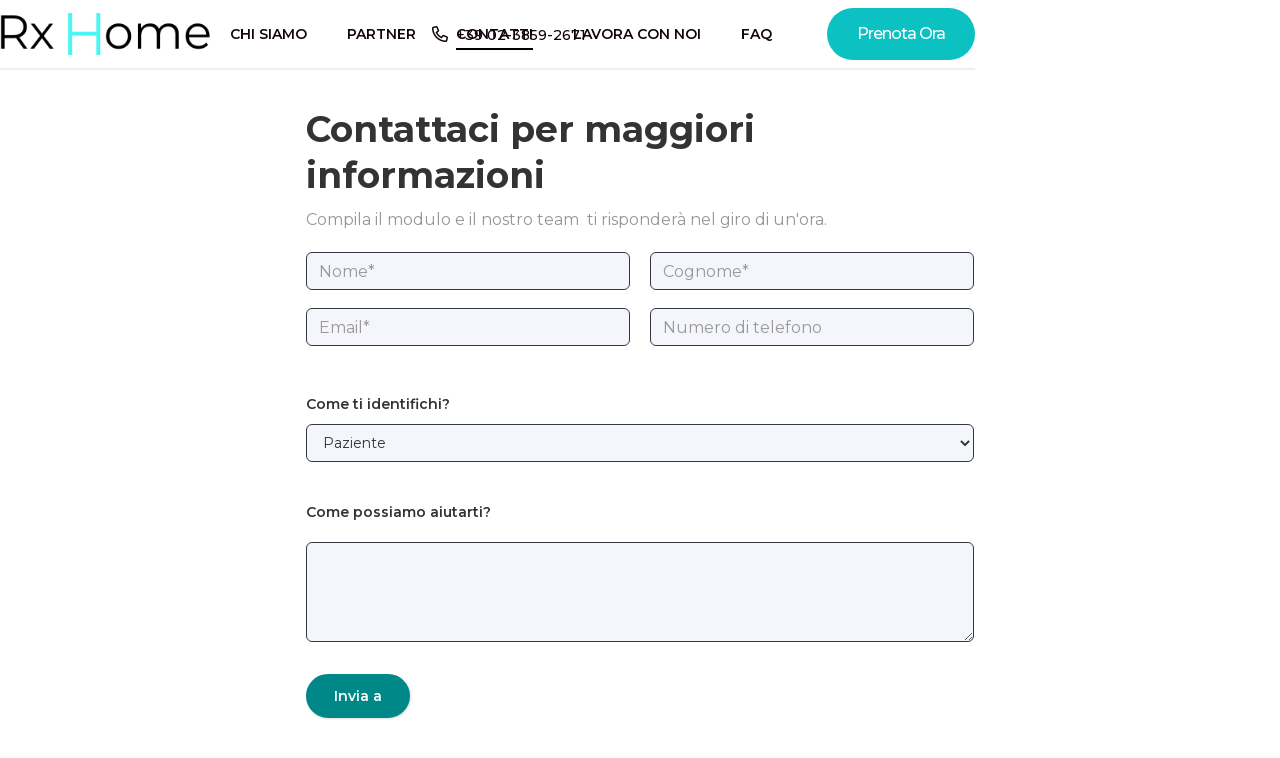

--- FILE ---
content_type: text/html
request_url: https://www.rxhome.it/contattaci
body_size: 16137
content:
<!DOCTYPE html><!-- This site was created in Webflow. https://webflow.com --><!-- Last Published: Mon Aug 26 2024 08:37:36 GMT+0000 (Coordinated Universal Time) --><html data-wf-domain="www.rxhome.it" data-wf-page="60786c6612af34852a189757" data-wf-site="5e826dbb69b652339c6e136d"><head><meta charset="utf-8"/><title>Radiologia a Domicilio - Rx Home - Contattaci</title><meta content="Il team di Rx Home è a tua disposizione per qualunque domanda o dubbio a riguardo della radiografia a domicilio. Puoi scriverci via mail, whatsapp oppure chiamarci al 800 699 929." name="description"/><meta content="Radiologia a Domicilio - Rx Home - Contattaci" property="og:title"/><meta content="Il team di Rx Home è a tua disposizione per qualunque domanda o dubbio a riguardo della radiografia a domicilio. Puoi scriverci via mail, whatsapp oppure chiamarci al 800 699 929." property="og:description"/><meta content="Radiologia a Domicilio - Rx Home - Contattaci" property="twitter:title"/><meta content="Il team di Rx Home è a tua disposizione per qualunque domanda o dubbio a riguardo della radiografia a domicilio. Puoi scriverci via mail, whatsapp oppure chiamarci al 800 699 929." property="twitter:description"/><meta property="og:type" content="website"/><meta content="summary_large_image" name="twitter:card"/><meta content="width=device-width, initial-scale=1" name="viewport"/><meta content="sgA4gKtb4QPD6LA4zZu9HAXphY-1xcTg54n7iURgG1Q" name="google-site-verification"/><meta content="Webflow" name="generator"/><link href="https://cdn.prod.website-files.com/5e826dbb69b652339c6e136d/css/rxhome.webflow.4a40d6c6c.css" rel="stylesheet" type="text/css"/><link href="https://fonts.googleapis.com" rel="preconnect"/><link href="https://fonts.gstatic.com" rel="preconnect" crossorigin="anonymous"/><script src="https://ajax.googleapis.com/ajax/libs/webfont/1.6.26/webfont.js" type="text/javascript"></script><script type="text/javascript">WebFont.load({  google: {    families: ["Montserrat:100,100italic,200,200italic,300,300italic,400,400italic,500,500italic,600,600italic,700,700italic,800,800italic,900,900italic","Open Sans:300,300italic,400,400italic,600,600italic,700,700italic,800,800italic","Lato:100,100italic,300,300italic,400,400italic,700,700italic,900,900italic","Merriweather:300,300italic,400,400italic,700,700italic,900,900italic","Bentham:regular","Baskervville:regular"]  }});</script><script type="text/javascript">!function(o,c){var n=c.documentElement,t=" w-mod-";n.className+=t+"js",("ontouchstart"in o||o.DocumentTouch&&c instanceof DocumentTouch)&&(n.className+=t+"touch")}(window,document);</script><link href="https://cdn.prod.website-files.com/5e826dbb69b652339c6e136d/5e905f63c248f504c4dafcd5_RXHomeFaviconNew.jpg" rel="shortcut icon" type="image/x-icon"/><link href="https://cdn.prod.website-files.com/5e826dbb69b652339c6e136d/5e9b06e7d3886af122edcd5c_RXHomeFaviconWeb.png" rel="apple-touch-icon"/><!-- Google Tag Manager -->
<script>(function(w,d,s,l,i){w[l]=w[l]||[];w[l].push({'gtm.start':
new Date().getTime(),event:'gtm.js'});var f=d.getElementsByTagName(s)[0],
j=d.createElement(s),dl=l!='dataLayer'?'&l='+l:'';j.async=true;j.src=
'https://www.googletagmanager.com/gtm.js?id='+i+dl;f.parentNode.insertBefore(j,f);
})(window,document,'script','dataLayer','GTM-MFS6V3V');</script>
<!-- End Google Tag Manager -->

<script type="text/javascript">
var _iub = _iub || [];
_iub.csConfiguration = {"perPurposeConsent":true,"lang":"it","siteId":2064354,"askConsentAtCookiePolicyUpdate":true,"cookiePolicyId":63114288, "banner":{ "acceptButtonDisplay":true,"customizeButtonDisplay":true,"position":"float-top-center","rejectButtonDisplay":true,"brandBackgroundColor":"none","brandTextColor":"black","acceptButtonColor":"#0073CE","acceptButtonCaptionColor":"white","customizeButtonColor":"#DADADA","customizeButtonCaptionColor":"#4D4D4D","rejectButtonColor":"#0073CE","rejectButtonCaptionColor":"white","textColor":"black","backgroundColor":"white","logo":"[data-uri]" }};
</script>
<script type="text/javascript" src="//cdn.iubenda.com/cs/iubenda_cs.js" charset="UTF-8" async></script>


<!-- Hotjar Tracking Code for https://rxhome.it/ -->
<script>
    (function(h,o,t,j,a,r){
        h.hj=h.hj||function(){(h.hj.q=h.hj.q||[]).push(arguments)};
        h._hjSettings={hjid:1864558,hjsv:6};
        a=o.getElementsByTagName('head')[0];
        r=o.createElement('script');r.async=1;
        r.src=t+h._hjSettings.hjid+j+h._hjSettings.hjsv;
        a.appendChild(r);
    })(window,document,'https://static.hotjar.com/c/hotjar-','.js?sv=');
</script>

<script src="https://www.googleoptimize.com/optimize.js?id=OPT-57JH2NP"></script>
</head><body class="body-9"><div data-collapse="medium" data-animation="default" data-duration="400" data-easing="ease" data-easing2="ease" role="banner" class="mainnavbar nav-bar-cont-2 w-nav"><div class="navcontainer-3 w-container"><div class="navbarlogos"><a href="/" class="brand black w-nav-brand"><img src="https://cdn.prod.website-files.com/5e826dbb69b652339c6e136d/5f77b0aca9a86a776309c302_Logo%20Rx%20Home%20nero%20medium%204%20(1).png" width="391" alt="" class="logo secondary"/></a><a href="#" class="brand white w-nav-brand"><img src="https://cdn.prod.website-files.com/5fbe94c910a4430f4df2e1d0/5fbe94e1c44e9761153793b0_Logo%20Rx%20Home%20nero%20medium%204%20(1).png" width="391" alt="" class="logo secondary"/></a></div><div class="navbarlinks"><div class="div-block-299"><a href="/chi-siamo" class="nav-link-6 w-nav-link">CHI SIAMO</a></div><div class="div-block-299"><a href="/partner-radiologia-domiciliare" class="nav-link-6 w-nav-link">PARTNER</a></div><div class="div-block-299"><a href="/contattaci" aria-current="page" class="nav-link-6 w-nav-link w--current">CONTATTI</a></div><div class="div-block-299"><a href="/jobs" class="nav-link-6 w-nav-link">LAVORA CON NOI</a></div><div class="div-block-298 end"><a href="/radiologia-domiciliare-faq" class="nav-link-6 w-nav-link">FAQ</a></div><a href="tel:+390238592671" class="link-block-7 w-inline-block"><div class="text-block-103"><span class="text-span-15">  </span><span class="text-span-16">+39 02-3859-2671</span></div></a></div><div class="dividernav-2 secondary"></div><a href="https://www.medicilio.it/" class="cta_1 w-nav-link">Prenota Ora</a><nav role="navigation" class="nav-menu-3 w-nav-menu"><div class="div-block-136"><a href="#" class="cta-navbar-main-2 w-nav-link">APPROACH</a><div class="underline-navbar-3"></div></div><div class="div-block-136"><a href="#" class="cta-navbar-main-2 w-nav-link">PAST PROJECTS</a><div class="underline-navbar-3"></div></div><div class="div-block-136"><a href="#" class="cta-navbar-main-2 w-nav-link">TRANSFORMATION</a><div class="underline-navbar-3"></div></div><div class="div-block-136"><a href="#" class="cta-navbar-main-2 w-nav-link">INDIVIDUAL SERVICES</a><div class="underline-navbar-3"></div></div><div class="div-block-136"><a href="#" class="cta-navbar-main-2 w-nav-link">ABOUT US</a><div class="underline-navbar-3"></div></div></nav></div><div class="bake057__nav-wrapper-4 homepage"><div class="bake057__nav-button-3"><div class="bake057__burger-line top"></div><div class="bake057__burger-line middle"></div><div class="bake057__burger-line bottom"></div></div><div class="bake057__nav-list-3"><div class="div-block-297"><a href="#" class="bake057__nav-list__link-3 w-inline-block"><div class="text-block-72 contact prenota">PRENOTA</div></a><a href="#" class="bake057__nav-list__link-3 w-inline-block"><div class="text-block-72 contact">Vantaggi</div></a><a href="#" class="bake057__nav-list__link-3 w-inline-block"><div class="text-block-72 contact">Servizi</div></a><a href="#" class="bake057__nav-list__link-3 w-inline-block"><div class="text-block-72 contact">Sedi</div></a><a href="#" class="bake057__nav-list__link-3 w-inline-block"><div class="text-block-72 contact">Prezzi</div></a><a href="#" class="bake057__nav-list__link-3 w-inline-block"><div class="text-block-72 contact">Testimonianze</div></a></div><div class="div-block-301"><div class="div-block-150"><a href="https://www.linkedin.com/company/65406329" class="link-33"></a><a href="https://www.instagram.com/rxhome.it?r=nametag" class="link-32"></a><a href="https://www.facebook.com/RxHome.it/" class="link-32"></a><a href="https://twitter.com/RxHome2020" class="link-32"></a></div></div><a href="#" class="link-block-5 w-inline-block"><img src="https://cdn.prod.website-files.com/5fbe94c910a4430f4df2e1d0/5fbe94e1c44e975a1f3793ad_RXHomeLogo.png" alt="" class="image-102"/></a></div></div><div class="div-block-300"></div></div><div data-collapse="medium" data-animation="default" data-duration="400" data-easing="ease" data-easing2="ease" role="banner" class="mobile-navbar w-nav"><div class="top-container w-container"><div class="icon-div-block"><a href="tel:3396368833" class="link-34"></a><a href="mailto:info@rxhome.it" class="link-35"></a></div><div class="columns-32 w-row"><div class="column-49 w-col w-col-6"><a href="/" class="brand-2 w-nav-brand"><img src="https://cdn.prod.website-files.com/5e826dbb69b652339c6e136d/5f77b0aca9a86a776309c302_Logo%20Rx%20Home%20nero%20medium%204%20(1).png" loading="lazy" alt="Rx Home logo" class="image-108"/></a><a href="#" class="link-block-8 w-inline-block"><div class="text-block-106"></div><div>3396368833</div></a></div><div class="column-47 w-col w-col-6"><a href="tel:3396368833" class="mobile-booking cta_1 w-button"> CHIAMACI</a><a href="tel:3318133446" class="phone-mobile-nav-cta w-inline-block"><div class="text-block-111">CHIAMACI</div><div class="text-block-110"></div></a></div></div></div><div><div data-w-id="fa8caea4-56c4-aa17-316f-b58436486d86" class="insta-div"><a href="https://www.medicilio.it/" class="story-navbar w-inline-block"><div class="div-block-304 _3"></div><div class="text-block-91">PRENOTA</div></a><a href="/chi-siamo" class="story-navbar w-inline-block"><div class="div-block-304 _2"></div><div class="text-block-91">CHI SIAMO</div></a><a href="/partner-radiologia-domiciliare" class="story-navbar w-inline-block"><div class="div-block-304 _1"></div><div class="text-block-91">PARTNER</div></a><a href="/radiologia-domiciliare-faq" class="story-navbar w-inline-block"><div class="div-block-304 _4"></div><div class="text-block-91">FAQs</div></a></div></div></div><section id="contact-form" class="contact-form"><div class="div-block-323"><div class="container-13 w-container"><h2 class="form-title-cf10">Contattaci per maggiori informazioni</h2><p class="form-subtitle-cf10">Compila il modulo e il nostro team  ti risponderà nel giro di un&#x27;ora.</p><div class="w-form"><form id="wf-form-New-Contact-Form" name="wf-form-New-Contact-Form" data-name="New Contact Form" method="get" class="form-cf10" data-wf-page-id="60786c6612af34852a189757" data-wf-element-id="41aaf329-4cf5-136c-6135-9ade1421d562"><div class="form-subwrapper-cf10"><input class="text-field-cf10 w-input" maxlength="256" name="Nome" data-name="Nome" placeholder="Nome*" type="text" id="Nome" required=""/><input class="text-field-cf10 extra-left w-input" maxlength="256" name="Cognome" data-name="Cognome" placeholder="Cognome*" type="text" id="Cognome" required=""/></div><div class="form-subwrapper-cf10"></div><div class="form-subwrapper-cf10"><input class="text-field-cf10 w-input" maxlength="256" name="Email" data-name="Email" placeholder="Email*" type="email" id="Email" required=""/><input class="text-field-cf10 extra-left w-input" maxlength="256" name="Phone-number" data-name="Phone number" placeholder="Numero di telefono" type="tel" id="Phone-number"/></div><label for="Field" class="field-label-cf10">Come ti identifichi?</label><div class="checkbox-wrapper-cf10"><select id="Business-Type-2" name="Business-Type" required="" data-name="Business Type" class="select-field-2 w-select"><option value="Paziente">Paziente</option><option value="Professionale">Medico di Base</option><option value="Another Choice">Centro di Fisioterapia</option><option value="RSA">RSA</option><option value="Ospedale">Ospedale</option></select></div><label for="Comments" class="field-label-cf10">Come possiamo aiutarti?</label><textarea data-name="Comments" maxlength="5000" id="Comments" name="Comments" required="" placeholder="" class="text-field-cf10 big w-input"></textarea><input type="submit" data-wait="Aspetti, per favore..." class="submit-button-cf10 w-button" value="Invia a"/></form><div class="success-message-cf10 w-form-done"><div>Grazie! La vostra richiesta è stata ricevuta!</div></div><div class="error-message-cf10 w-form-fail"><div>Ops! Qualcosa è andato storto durante l&#x27;invio del modulo. Si prega di aggiornare e riprovare.</div></div></div></div></div></section><div id="contact-us" class="footer"><div class="footer-06"><div class="container-12"><img src="https://cdn.prod.website-files.com/5e826dbb69b652339c6e136d/5e852d3efc8197e18ead131c_Logo%20text%20black.png" width="146" alt="" class="logo-2"/><div class="w-layout-grid footer-06-grid"><div class="footer-column-flat"><h6 class="heading-99">Notizie da Rx Home!</h6><div class="text-block-99">Per rimanere aggiornato sui servizi offerti da Rx Home iscriviti alla nostra newsletter.</div><div class="newsletternew w-form"><form id="email-form-2" name="email-form-2" data-name="Email Form 2" method="get" class="form-4" data-wf-page-id="60786c6612af34852a189757" data-wf-element-id="b42f4fd1-9c8f-1418-6382-9449fb9ac82f"><div class="div-block-169"><input class="text-field-3 w-input" maxlength="256" name="name-4" data-name="Name 4" placeholder="La tua email" type="email" id="name-4" required=""/><input type="submit" data-wait="Aspetti, per favore..." class="submit-button-4 w-button" value="ISCRIVITI"/></div><label class="w-checkbox checkbox-field-2"><div class="w-checkbox-input w-checkbox-input--inputType-custom"></div><input type="checkbox" id="checkbox-4" name="checkbox-4" data-name="Checkbox 4" required="" style="opacity:0;position:absolute;z-index:-1"/><span class="checkbox-label-2 w-form-label" for="checkbox-4">Si prega di marcare la casella per indicare di aver letto e accettato la nostra <a href="https://www.iubenda.com/privacy-policy/63114288" class="link-43">Privacy Policy</a></span></label></form><div class="w-form-done"><div>Grazie! La tua presentazione è stata ricevuta!</div></div><div class="w-form-fail"><div>Ops! Qualcosa è andato storto durante l&#x27;invio del modulo.</div></div></div></div><div class="footer-column"><div class="_1st-column"><h6 class="heading-99">Dettagli</h6><div class="footer-link-wrapper"><a href="https://www.medicilio.it/" class="footer-link-large">Prenota</a><a href="/partner-radiologia-domiciliare" class="footer-link-large">Collabora con noi</a><a href="/chi-siamo" class="footer-link-large">Chi Siamo</a><a href="/contattaci" aria-current="page" class="footer-link-large w--current">Contatti</a><a href="/jobs" class="footer-link-large">Jobs</a><a href="/radiologia-domiciliare-faq" class="footer-link-large">FAQ</a><a href="https://www.iubenda.com/privacy-policy/63114288" class="footer-link-large">Privacy policy</a></div></div><div class="second-column"><h6 class="heading-99">Località</h6><div class="footer-link-wrapper"><a href="/radiologia-a-domicilio-milano" class="footer-link-large">Milano</a><a href="/radiologia-a-domicilio-pescara" class="footer-link-large">Pescara</a></div></div></div><div class="footer-column-flat middle"><h6 class="heading-99">Contatti</h6><a href="mailto:info@rxhome.it" class="link-41">info@rxhome.it</a><a href="tel:+390238592671" class="link-45">Telefono: 0238592671</a><a href="https://wa.me/393515678502" class="link-block-4 new-section w-inline-block"><div class="text-block-100"></div><div class="text-block-84">WhatsApp</div></a><h6 class="heading-99">Seguici</h6><div class="div-block-344"><a href="https://www.linkedin.com/company/rx-home-srl/" target="_blank" class="social-link-new"></a><a href="https://www.instagram.com/rxhome.it/?hl=en" target="_blank" class="social-link-new not-the-first"></a><a href="https://www.facebook.com/RxHome.it/" class="social-link-new not-the-first facebook"></a><a href="https://twitter.com/RxHome2020" class="social-link-new not-the-first"></a></div><div class="div-block-150"><a href="https://www.linkedin.com/company/65406329" class="link-12"></a><a href="https://www.instagram.com/rxhome.it?r=nametag" class="link-13"></a><a href="https://www.facebook.com/RxHome.it/" class="link-13"></a><a href="https://twitter.com/RxHome2020" class="link-13"></a></div><div class="div-block-150"><a href="https://www.linkedin.com/company/65406329" class="link-12"></a><a href="https://www.instagram.com/rxhome.it?r=nametag" class="link-13"></a><a href="https://www.facebook.com/RxHome.it/" class="link-13"></a><a href="https://twitter.com/RxHome2020" class="link-13"></a></div></div></div><div class="div-block-338"><div class="div-block-339"><a href="https://cdn.prod.website-files.com/5e826dbb69b652339c6e136d/5ea1ebd9e0eefc37e7a7ea94_Informazioni%20previste%20dall%E2%80%99art.%2025.pdf" class="secondary-link-dark left">Informazioni previste dall’art. 25</a><a href="https://www.iubenda.com/privacy-policy/63114288" class="secondary-link-dark middle">Privacy Policy</a><a href="https://www.iubenda.com/privacy-policy/63114288/cookie-policy" class="secondary-link-dark">Cookie Policy</a></div><div><div class="text-rights">© RX Home srl. Tutti i diritti sono riservati.</div></div></div><div class="footer-bottom"><div class="footer-wrapper left"><div class="text-block-37">Sito web sviluppato da <a href="https://equipdigital.io" class="link-15">Equip Digital</a></div></div></div></div></div></div><script src="https://d3e54v103j8qbb.cloudfront.net/js/jquery-3.5.1.min.dc5e7f18c8.js?site=5e826dbb69b652339c6e136d" type="text/javascript" integrity="sha256-9/aliU8dGd2tb6OSsuzixeV4y/faTqgFtohetphbbj0=" crossorigin="anonymous"></script><script src="https://cdn.prod.website-files.com/5e826dbb69b652339c6e136d/js/webflow.594e07dbf.js" type="text/javascript"></script><!-- Google Tag Manager (noscript) -->
<noscript><iframe src="https://www.googletagmanager.com/ns.html?id=GTM-MFS6V3V"
height="0" width="0" style="display:none;visibility:hidden"></iframe></noscript>
<!-- End Google Tag Manager (noscript) -->

<script type="text/javascript">
  window.heap=window.heap||[],heap.load=function(e,t){window.heap.appid=e,window.heap.config=t=t||{};var r=document.createElement("script");r.type="text/javascript",r.async=!0,r.src="https://cdn.heapanalytics.com/js/heap-"+e+".js";var a=document.getElementsByTagName("script")[0];a.parentNode.insertBefore(r,a);for(var n=function(e){return function(){heap.push([e].concat(Array.prototype.slice.call(arguments,0)))}},p=["addEventProperties","addUserProperties","clearEventProperties","identify","resetIdentity","removeEventProperty","setEventProperties","track","unsetEventProperty"],o=0;o<p.length;o++)heap[p[o]]=n(p[o])};
  heap.load("3775042107");
</script>

<!-- Start of Survicate (www.survicate.com) code -->
      <script type='text/javascript'>
        (function(w) {
          var s = document.createElement('script');
          s.src = 'https://survey.survicate.com/workspaces/7541bd4888490c156f6a0b67949c5360/web_surveys.js';
          s.async = true;
          var e = document.getElementsByTagName('script')[0];
          e.parentNode.insertBefore(s, e);
        })(window);
      </script>
    <!-- End of Survicate code --></body></html>

--- FILE ---
content_type: text/css
request_url: https://cdn.prod.website-files.com/5e826dbb69b652339c6e136d/css/rxhome.webflow.4a40d6c6c.css
body_size: 31993
content:
html {
  -webkit-text-size-adjust: 100%;
  -ms-text-size-adjust: 100%;
  font-family: sans-serif;
}

body {
  margin: 0;
}

article, aside, details, figcaption, figure, footer, header, hgroup, main, menu, nav, section, summary {
  display: block;
}

audio, canvas, progress, video {
  vertical-align: baseline;
  display: inline-block;
}

audio:not([controls]) {
  height: 0;
  display: none;
}

[hidden], template {
  display: none;
}

a {
  background-color: #0000;
}

a:active, a:hover {
  outline: 0;
}

abbr[title] {
  border-bottom: 1px dotted;
}

b, strong {
  font-weight: bold;
}

dfn {
  font-style: italic;
}

h1 {
  margin: .67em 0;
  font-size: 2em;
}

mark {
  color: #000;
  background: #ff0;
}

small {
  font-size: 80%;
}

sub, sup {
  vertical-align: baseline;
  font-size: 75%;
  line-height: 0;
  position: relative;
}

sup {
  top: -.5em;
}

sub {
  bottom: -.25em;
}

img {
  border: 0;
}

svg:not(:root) {
  overflow: hidden;
}

hr {
  box-sizing: content-box;
  height: 0;
}

pre {
  overflow: auto;
}

code, kbd, pre, samp {
  font-family: monospace;
  font-size: 1em;
}

button, input, optgroup, select, textarea {
  color: inherit;
  font: inherit;
  margin: 0;
}

button {
  overflow: visible;
}

button, select {
  text-transform: none;
}

button, html input[type="button"], input[type="reset"] {
  -webkit-appearance: button;
  cursor: pointer;
}

button[disabled], html input[disabled] {
  cursor: default;
}

button::-moz-focus-inner, input::-moz-focus-inner {
  border: 0;
  padding: 0;
}

input {
  line-height: normal;
}

input[type="checkbox"], input[type="radio"] {
  box-sizing: border-box;
  padding: 0;
}

input[type="number"]::-webkit-inner-spin-button, input[type="number"]::-webkit-outer-spin-button {
  height: auto;
}

input[type="search"] {
  -webkit-appearance: none;
}

input[type="search"]::-webkit-search-cancel-button, input[type="search"]::-webkit-search-decoration {
  -webkit-appearance: none;
}

legend {
  border: 0;
  padding: 0;
}

textarea {
  overflow: auto;
}

optgroup {
  font-weight: bold;
}

table {
  border-collapse: collapse;
  border-spacing: 0;
}

td, th {
  padding: 0;
}

@font-face {
  font-family: webflow-icons;
  src: url("[data-uri]") format("truetype");
  font-weight: normal;
  font-style: normal;
}

[class^="w-icon-"], [class*=" w-icon-"] {
  speak: none;
  font-variant: normal;
  text-transform: none;
  -webkit-font-smoothing: antialiased;
  -moz-osx-font-smoothing: grayscale;
  font-style: normal;
  font-weight: normal;
  line-height: 1;
  font-family: webflow-icons !important;
}

.w-icon-slider-right:before {
  content: "";
}

.w-icon-slider-left:before {
  content: "";
}

.w-icon-nav-menu:before {
  content: "";
}

.w-icon-arrow-down:before, .w-icon-dropdown-toggle:before {
  content: "";
}

.w-icon-file-upload-remove:before {
  content: "";
}

.w-icon-file-upload-icon:before {
  content: "";
}

* {
  box-sizing: border-box;
}

html {
  height: 100%;
}

body {
  color: #333;
  background-color: #fff;
  min-height: 100%;
  margin: 0;
  font-family: Arial, sans-serif;
  font-size: 14px;
  line-height: 20px;
}

img {
  vertical-align: middle;
  max-width: 100%;
  display: inline-block;
}

html.w-mod-touch * {
  background-attachment: scroll !important;
}

.w-block {
  display: block;
}

.w-inline-block {
  max-width: 100%;
  display: inline-block;
}

.w-clearfix:before, .w-clearfix:after {
  content: " ";
  grid-area: 1 / 1 / 2 / 2;
  display: table;
}

.w-clearfix:after {
  clear: both;
}

.w-hidden {
  display: none;
}

.w-button {
  color: #fff;
  line-height: inherit;
  cursor: pointer;
  background-color: #3898ec;
  border: 0;
  border-radius: 0;
  padding: 9px 15px;
  text-decoration: none;
  display: inline-block;
}

input.w-button {
  -webkit-appearance: button;
}

html[data-w-dynpage] [data-w-cloak] {
  color: #0000 !important;
}

.w-code-block {
  margin: unset;
}

pre.w-code-block code {
  all: inherit;
}

.w-optimization {
  display: contents;
}

.w-webflow-badge, .w-webflow-badge * {
  z-index: auto;
  visibility: visible;
  box-sizing: border-box;
  float: none;
  clear: none;
  box-shadow: none;
  opacity: 1;
  direction: ltr;
  font-family: inherit;
  font-weight: inherit;
  color: inherit;
  font-size: inherit;
  line-height: inherit;
  font-style: inherit;
  font-variant: inherit;
  text-align: inherit;
  letter-spacing: inherit;
  -webkit-text-decoration: inherit;
  text-decoration: inherit;
  text-indent: 0;
  text-transform: inherit;
  text-shadow: none;
  font-smoothing: auto;
  vertical-align: baseline;
  cursor: inherit;
  white-space: inherit;
  word-break: normal;
  word-spacing: normal;
  word-wrap: normal;
  background: none;
  border: 0 #0000;
  border-radius: 0;
  width: auto;
  min-width: 0;
  max-width: none;
  height: auto;
  min-height: 0;
  max-height: none;
  margin: 0;
  padding: 0;
  list-style-type: disc;
  transition: none;
  display: block;
  position: static;
  inset: auto;
  overflow: visible;
  transform: none;
}

.w-webflow-badge {
  white-space: nowrap;
  cursor: pointer;
  box-shadow: 0 0 0 1px #0000001a, 0 1px 3px #0000001a;
  visibility: visible !important;
  z-index: 2147483647 !important;
  color: #aaadb0 !important;
  opacity: 1 !important;
  background-color: #fff !important;
  border-radius: 3px !important;
  width: auto !important;
  height: auto !important;
  margin: 0 !important;
  padding: 6px !important;
  font-size: 12px !important;
  line-height: 14px !important;
  text-decoration: none !important;
  display: inline-block !important;
  position: fixed !important;
  inset: auto 12px 12px auto !important;
  overflow: visible !important;
  transform: none !important;
}

.w-webflow-badge > img {
  visibility: visible !important;
  opacity: 1 !important;
  vertical-align: middle !important;
  display: inline-block !important;
}

h1, h2, h3, h4, h5, h6 {
  margin-bottom: 10px;
  font-weight: bold;
}

h1 {
  margin-top: 20px;
  font-size: 38px;
  line-height: 44px;
}

h2 {
  margin-top: 20px;
  font-size: 32px;
  line-height: 36px;
}

h3 {
  margin-top: 20px;
  font-size: 24px;
  line-height: 30px;
}

h4 {
  margin-top: 10px;
  font-size: 18px;
  line-height: 24px;
}

h5 {
  margin-top: 10px;
  font-size: 14px;
  line-height: 20px;
}

h6 {
  margin-top: 10px;
  font-size: 12px;
  line-height: 18px;
}

p {
  margin-top: 0;
  margin-bottom: 10px;
}

blockquote {
  border-left: 5px solid #e2e2e2;
  margin: 0 0 10px;
  padding: 10px 20px;
  font-size: 18px;
  line-height: 22px;
}

figure {
  margin: 0 0 10px;
}

figcaption {
  text-align: center;
  margin-top: 5px;
}

ul, ol {
  margin-top: 0;
  margin-bottom: 10px;
  padding-left: 40px;
}

.w-list-unstyled {
  padding-left: 0;
  list-style: none;
}

.w-embed:before, .w-embed:after {
  content: " ";
  grid-area: 1 / 1 / 2 / 2;
  display: table;
}

.w-embed:after {
  clear: both;
}

.w-video {
  width: 100%;
  padding: 0;
  position: relative;
}

.w-video iframe, .w-video object, .w-video embed {
  border: none;
  width: 100%;
  height: 100%;
  position: absolute;
  top: 0;
  left: 0;
}

fieldset {
  border: 0;
  margin: 0;
  padding: 0;
}

button, [type="button"], [type="reset"] {
  cursor: pointer;
  -webkit-appearance: button;
  border: 0;
}

.w-form {
  margin: 0 0 15px;
}

.w-form-done {
  text-align: center;
  background-color: #ddd;
  padding: 20px;
  display: none;
}

.w-form-fail {
  background-color: #ffdede;
  margin-top: 10px;
  padding: 10px;
  display: none;
}

label {
  margin-bottom: 5px;
  font-weight: bold;
  display: block;
}

.w-input, .w-select {
  color: #333;
  vertical-align: middle;
  background-color: #fff;
  border: 1px solid #ccc;
  width: 100%;
  height: 38px;
  margin-bottom: 10px;
  padding: 8px 12px;
  font-size: 14px;
  line-height: 1.42857;
  display: block;
}

.w-input::placeholder, .w-select::placeholder {
  color: #999;
}

.w-input:focus, .w-select:focus {
  border-color: #3898ec;
  outline: 0;
}

.w-input[disabled], .w-select[disabled], .w-input[readonly], .w-select[readonly], fieldset[disabled] .w-input, fieldset[disabled] .w-select {
  cursor: not-allowed;
}

.w-input[disabled]:not(.w-input-disabled), .w-select[disabled]:not(.w-input-disabled), .w-input[readonly], .w-select[readonly], fieldset[disabled]:not(.w-input-disabled) .w-input, fieldset[disabled]:not(.w-input-disabled) .w-select {
  background-color: #eee;
}

textarea.w-input, textarea.w-select {
  height: auto;
}

.w-select {
  background-color: #f3f3f3;
}

.w-select[multiple] {
  height: auto;
}

.w-form-label {
  cursor: pointer;
  margin-bottom: 0;
  font-weight: normal;
  display: inline-block;
}

.w-radio {
  margin-bottom: 5px;
  padding-left: 20px;
  display: block;
}

.w-radio:before, .w-radio:after {
  content: " ";
  grid-area: 1 / 1 / 2 / 2;
  display: table;
}

.w-radio:after {
  clear: both;
}

.w-radio-input {
  float: left;
  margin: 3px 0 0 -20px;
  line-height: normal;
}

.w-file-upload {
  margin-bottom: 10px;
  display: block;
}

.w-file-upload-input {
  opacity: 0;
  z-index: -100;
  width: .1px;
  height: .1px;
  position: absolute;
  overflow: hidden;
}

.w-file-upload-default, .w-file-upload-uploading, .w-file-upload-success {
  color: #333;
  display: inline-block;
}

.w-file-upload-error {
  margin-top: 10px;
  display: block;
}

.w-file-upload-default.w-hidden, .w-file-upload-uploading.w-hidden, .w-file-upload-error.w-hidden, .w-file-upload-success.w-hidden {
  display: none;
}

.w-file-upload-uploading-btn {
  cursor: pointer;
  background-color: #fafafa;
  border: 1px solid #ccc;
  margin: 0;
  padding: 8px 12px;
  font-size: 14px;
  font-weight: normal;
  display: flex;
}

.w-file-upload-file {
  background-color: #fafafa;
  border: 1px solid #ccc;
  flex-grow: 1;
  justify-content: space-between;
  margin: 0;
  padding: 8px 9px 8px 11px;
  display: flex;
}

.w-file-upload-file-name {
  font-size: 14px;
  font-weight: normal;
  display: block;
}

.w-file-remove-link {
  cursor: pointer;
  width: auto;
  height: auto;
  margin-top: 3px;
  margin-left: 10px;
  padding: 3px;
  display: block;
}

.w-icon-file-upload-remove {
  margin: auto;
  font-size: 10px;
}

.w-file-upload-error-msg {
  color: #ea384c;
  padding: 2px 0;
  display: inline-block;
}

.w-file-upload-info {
  padding: 0 12px;
  line-height: 38px;
  display: inline-block;
}

.w-file-upload-label {
  cursor: pointer;
  background-color: #fafafa;
  border: 1px solid #ccc;
  margin: 0;
  padding: 8px 12px;
  font-size: 14px;
  font-weight: normal;
  display: inline-block;
}

.w-icon-file-upload-icon, .w-icon-file-upload-uploading {
  width: 20px;
  margin-right: 8px;
  display: inline-block;
}

.w-icon-file-upload-uploading {
  height: 20px;
}

.w-container {
  max-width: 940px;
  margin-left: auto;
  margin-right: auto;
}

.w-container:before, .w-container:after {
  content: " ";
  grid-area: 1 / 1 / 2 / 2;
  display: table;
}

.w-container:after {
  clear: both;
}

.w-container .w-row {
  margin-left: -10px;
  margin-right: -10px;
}

.w-row:before, .w-row:after {
  content: " ";
  grid-area: 1 / 1 / 2 / 2;
  display: table;
}

.w-row:after {
  clear: both;
}

.w-row .w-row {
  margin-left: 0;
  margin-right: 0;
}

.w-col {
  float: left;
  width: 100%;
  min-height: 1px;
  padding-left: 10px;
  padding-right: 10px;
  position: relative;
}

.w-col .w-col {
  padding-left: 0;
  padding-right: 0;
}

.w-col-1 {
  width: 8.33333%;
}

.w-col-2 {
  width: 16.6667%;
}

.w-col-3 {
  width: 25%;
}

.w-col-4 {
  width: 33.3333%;
}

.w-col-5 {
  width: 41.6667%;
}

.w-col-6 {
  width: 50%;
}

.w-col-7 {
  width: 58.3333%;
}

.w-col-8 {
  width: 66.6667%;
}

.w-col-9 {
  width: 75%;
}

.w-col-10 {
  width: 83.3333%;
}

.w-col-11 {
  width: 91.6667%;
}

.w-col-12 {
  width: 100%;
}

.w-hidden-main {
  display: none !important;
}

@media screen and (max-width: 991px) {
  .w-container {
    max-width: 728px;
  }

  .w-hidden-main {
    display: inherit !important;
  }

  .w-hidden-medium {
    display: none !important;
  }

  .w-col-medium-1 {
    width: 8.33333%;
  }

  .w-col-medium-2 {
    width: 16.6667%;
  }

  .w-col-medium-3 {
    width: 25%;
  }

  .w-col-medium-4 {
    width: 33.3333%;
  }

  .w-col-medium-5 {
    width: 41.6667%;
  }

  .w-col-medium-6 {
    width: 50%;
  }

  .w-col-medium-7 {
    width: 58.3333%;
  }

  .w-col-medium-8 {
    width: 66.6667%;
  }

  .w-col-medium-9 {
    width: 75%;
  }

  .w-col-medium-10 {
    width: 83.3333%;
  }

  .w-col-medium-11 {
    width: 91.6667%;
  }

  .w-col-medium-12 {
    width: 100%;
  }

  .w-col-stack {
    width: 100%;
    left: auto;
    right: auto;
  }
}

@media screen and (max-width: 767px) {
  .w-hidden-main, .w-hidden-medium {
    display: inherit !important;
  }

  .w-hidden-small {
    display: none !important;
  }

  .w-row, .w-container .w-row {
    margin-left: 0;
    margin-right: 0;
  }

  .w-col {
    width: 100%;
    left: auto;
    right: auto;
  }

  .w-col-small-1 {
    width: 8.33333%;
  }

  .w-col-small-2 {
    width: 16.6667%;
  }

  .w-col-small-3 {
    width: 25%;
  }

  .w-col-small-4 {
    width: 33.3333%;
  }

  .w-col-small-5 {
    width: 41.6667%;
  }

  .w-col-small-6 {
    width: 50%;
  }

  .w-col-small-7 {
    width: 58.3333%;
  }

  .w-col-small-8 {
    width: 66.6667%;
  }

  .w-col-small-9 {
    width: 75%;
  }

  .w-col-small-10 {
    width: 83.3333%;
  }

  .w-col-small-11 {
    width: 91.6667%;
  }

  .w-col-small-12 {
    width: 100%;
  }
}

@media screen and (max-width: 479px) {
  .w-container {
    max-width: none;
  }

  .w-hidden-main, .w-hidden-medium, .w-hidden-small {
    display: inherit !important;
  }

  .w-hidden-tiny {
    display: none !important;
  }

  .w-col {
    width: 100%;
  }

  .w-col-tiny-1 {
    width: 8.33333%;
  }

  .w-col-tiny-2 {
    width: 16.6667%;
  }

  .w-col-tiny-3 {
    width: 25%;
  }

  .w-col-tiny-4 {
    width: 33.3333%;
  }

  .w-col-tiny-5 {
    width: 41.6667%;
  }

  .w-col-tiny-6 {
    width: 50%;
  }

  .w-col-tiny-7 {
    width: 58.3333%;
  }

  .w-col-tiny-8 {
    width: 66.6667%;
  }

  .w-col-tiny-9 {
    width: 75%;
  }

  .w-col-tiny-10 {
    width: 83.3333%;
  }

  .w-col-tiny-11 {
    width: 91.6667%;
  }

  .w-col-tiny-12 {
    width: 100%;
  }
}

.w-widget {
  position: relative;
}

.w-widget-map {
  width: 100%;
  height: 400px;
}

.w-widget-map label {
  width: auto;
  display: inline;
}

.w-widget-map img {
  max-width: inherit;
}

.w-widget-map .gm-style-iw {
  text-align: center;
}

.w-widget-map .gm-style-iw > button {
  display: none !important;
}

.w-widget-twitter {
  overflow: hidden;
}

.w-widget-twitter-count-shim {
  vertical-align: top;
  text-align: center;
  background: #fff;
  border: 1px solid #758696;
  border-radius: 3px;
  width: 28px;
  height: 20px;
  display: inline-block;
  position: relative;
}

.w-widget-twitter-count-shim * {
  pointer-events: none;
  -webkit-user-select: none;
  user-select: none;
}

.w-widget-twitter-count-shim .w-widget-twitter-count-inner {
  text-align: center;
  color: #999;
  font-family: serif;
  font-size: 15px;
  line-height: 12px;
  position: relative;
}

.w-widget-twitter-count-shim .w-widget-twitter-count-clear {
  display: block;
  position: relative;
}

.w-widget-twitter-count-shim.w--large {
  width: 36px;
  height: 28px;
}

.w-widget-twitter-count-shim.w--large .w-widget-twitter-count-inner {
  font-size: 18px;
  line-height: 18px;
}

.w-widget-twitter-count-shim:not(.w--vertical) {
  margin-left: 5px;
  margin-right: 8px;
}

.w-widget-twitter-count-shim:not(.w--vertical).w--large {
  margin-left: 6px;
}

.w-widget-twitter-count-shim:not(.w--vertical):before, .w-widget-twitter-count-shim:not(.w--vertical):after {
  content: " ";
  pointer-events: none;
  border: solid #0000;
  width: 0;
  height: 0;
  position: absolute;
  top: 50%;
  left: 0;
}

.w-widget-twitter-count-shim:not(.w--vertical):before {
  border-width: 4px;
  border-color: #75869600 #5d6c7b #75869600 #75869600;
  margin-top: -4px;
  margin-left: -9px;
}

.w-widget-twitter-count-shim:not(.w--vertical).w--large:before {
  border-width: 5px;
  margin-top: -5px;
  margin-left: -10px;
}

.w-widget-twitter-count-shim:not(.w--vertical):after {
  border-width: 4px;
  border-color: #fff0 #fff #fff0 #fff0;
  margin-top: -4px;
  margin-left: -8px;
}

.w-widget-twitter-count-shim:not(.w--vertical).w--large:after {
  border-width: 5px;
  margin-top: -5px;
  margin-left: -9px;
}

.w-widget-twitter-count-shim.w--vertical {
  width: 61px;
  height: 33px;
  margin-bottom: 8px;
}

.w-widget-twitter-count-shim.w--vertical:before, .w-widget-twitter-count-shim.w--vertical:after {
  content: " ";
  pointer-events: none;
  border: solid #0000;
  width: 0;
  height: 0;
  position: absolute;
  top: 100%;
  left: 50%;
}

.w-widget-twitter-count-shim.w--vertical:before {
  border-width: 5px;
  border-color: #5d6c7b #75869600 #75869600;
  margin-left: -5px;
}

.w-widget-twitter-count-shim.w--vertical:after {
  border-width: 4px;
  border-color: #fff #fff0 #fff0;
  margin-left: -4px;
}

.w-widget-twitter-count-shim.w--vertical .w-widget-twitter-count-inner {
  font-size: 18px;
  line-height: 22px;
}

.w-widget-twitter-count-shim.w--vertical.w--large {
  width: 76px;
}

.w-background-video {
  color: #fff;
  height: 500px;
  position: relative;
  overflow: hidden;
}

.w-background-video > video {
  object-fit: cover;
  z-index: -100;
  background-position: 50%;
  background-size: cover;
  width: 100%;
  height: 100%;
  margin: auto;
  position: absolute;
  inset: -100%;
}

.w-background-video > video::-webkit-media-controls-start-playback-button {
  -webkit-appearance: none;
  display: none !important;
}

.w-background-video--control {
  background-color: #0000;
  padding: 0;
  position: absolute;
  bottom: 1em;
  right: 1em;
}

.w-background-video--control > [hidden] {
  display: none !important;
}

.w-slider {
  text-align: center;
  clear: both;
  -webkit-tap-highlight-color: #0000;
  tap-highlight-color: #0000;
  background: #ddd;
  height: 300px;
  position: relative;
}

.w-slider-mask {
  z-index: 1;
  white-space: nowrap;
  height: 100%;
  display: block;
  position: relative;
  left: 0;
  right: 0;
  overflow: hidden;
}

.w-slide {
  vertical-align: top;
  white-space: normal;
  text-align: left;
  width: 100%;
  height: 100%;
  display: inline-block;
  position: relative;
}

.w-slider-nav {
  z-index: 2;
  text-align: center;
  -webkit-tap-highlight-color: #0000;
  tap-highlight-color: #0000;
  height: 40px;
  margin: auto;
  padding-top: 10px;
  position: absolute;
  inset: auto 0 0;
}

.w-slider-nav.w-round > div {
  border-radius: 100%;
}

.w-slider-nav.w-num > div {
  font-size: inherit;
  line-height: inherit;
  width: auto;
  height: auto;
  padding: .2em .5em;
}

.w-slider-nav.w-shadow > div {
  box-shadow: 0 0 3px #3336;
}

.w-slider-nav-invert {
  color: #fff;
}

.w-slider-nav-invert > div {
  background-color: #2226;
}

.w-slider-nav-invert > div.w-active {
  background-color: #222;
}

.w-slider-dot {
  cursor: pointer;
  background-color: #fff6;
  width: 1em;
  height: 1em;
  margin: 0 3px .5em;
  transition: background-color .1s, color .1s;
  display: inline-block;
  position: relative;
}

.w-slider-dot.w-active {
  background-color: #fff;
}

.w-slider-dot:focus {
  outline: none;
  box-shadow: 0 0 0 2px #fff;
}

.w-slider-dot:focus.w-active {
  box-shadow: none;
}

.w-slider-arrow-left, .w-slider-arrow-right {
  cursor: pointer;
  color: #fff;
  -webkit-tap-highlight-color: #0000;
  tap-highlight-color: #0000;
  -webkit-user-select: none;
  user-select: none;
  width: 80px;
  margin: auto;
  font-size: 40px;
  position: absolute;
  inset: 0;
  overflow: hidden;
}

.w-slider-arrow-left [class^="w-icon-"], .w-slider-arrow-right [class^="w-icon-"], .w-slider-arrow-left [class*=" w-icon-"], .w-slider-arrow-right [class*=" w-icon-"] {
  position: absolute;
}

.w-slider-arrow-left:focus, .w-slider-arrow-right:focus {
  outline: 0;
}

.w-slider-arrow-left {
  z-index: 3;
  right: auto;
}

.w-slider-arrow-right {
  z-index: 4;
  left: auto;
}

.w-icon-slider-left, .w-icon-slider-right {
  width: 1em;
  height: 1em;
  margin: auto;
  inset: 0;
}

.w-slider-aria-label {
  clip: rect(0 0 0 0);
  border: 0;
  width: 1px;
  height: 1px;
  margin: -1px;
  padding: 0;
  position: absolute;
  overflow: hidden;
}

.w-slider-force-show {
  display: block !important;
}

.w-dropdown {
  text-align: left;
  z-index: 900;
  margin-left: auto;
  margin-right: auto;
  display: inline-block;
  position: relative;
}

.w-dropdown-btn, .w-dropdown-toggle, .w-dropdown-link {
  vertical-align: top;
  color: #222;
  text-align: left;
  white-space: nowrap;
  margin-left: auto;
  margin-right: auto;
  padding: 20px;
  text-decoration: none;
  position: relative;
}

.w-dropdown-toggle {
  -webkit-user-select: none;
  user-select: none;
  cursor: pointer;
  padding-right: 40px;
  display: inline-block;
}

.w-dropdown-toggle:focus {
  outline: 0;
}

.w-icon-dropdown-toggle {
  width: 1em;
  height: 1em;
  margin: auto 20px auto auto;
  position: absolute;
  top: 0;
  bottom: 0;
  right: 0;
}

.w-dropdown-list {
  background: #ddd;
  min-width: 100%;
  display: none;
  position: absolute;
}

.w-dropdown-list.w--open {
  display: block;
}

.w-dropdown-link {
  color: #222;
  padding: 10px 20px;
  display: block;
}

.w-dropdown-link.w--current {
  color: #0082f3;
}

.w-dropdown-link:focus {
  outline: 0;
}

@media screen and (max-width: 767px) {
  .w-nav-brand {
    padding-left: 10px;
  }
}

.w-lightbox-backdrop {
  cursor: auto;
  letter-spacing: normal;
  text-indent: 0;
  text-shadow: none;
  text-transform: none;
  visibility: visible;
  white-space: normal;
  word-break: normal;
  word-spacing: normal;
  word-wrap: normal;
  color: #fff;
  text-align: center;
  z-index: 2000;
  opacity: 0;
  -webkit-user-select: none;
  -moz-user-select: none;
  -webkit-tap-highlight-color: transparent;
  background: #000000e6;
  outline: 0;
  font-family: Helvetica Neue, Helvetica, Ubuntu, Segoe UI, Verdana, sans-serif;
  font-size: 17px;
  font-style: normal;
  font-weight: 300;
  line-height: 1.2;
  list-style: disc;
  position: fixed;
  inset: 0;
  -webkit-transform: translate(0);
}

.w-lightbox-backdrop, .w-lightbox-container {
  -webkit-overflow-scrolling: touch;
  height: 100%;
  overflow: auto;
}

.w-lightbox-content {
  height: 100vh;
  position: relative;
  overflow: hidden;
}

.w-lightbox-view {
  opacity: 0;
  width: 100vw;
  height: 100vh;
  position: absolute;
}

.w-lightbox-view:before {
  content: "";
  height: 100vh;
}

.w-lightbox-group, .w-lightbox-group .w-lightbox-view, .w-lightbox-group .w-lightbox-view:before {
  height: 86vh;
}

.w-lightbox-frame, .w-lightbox-view:before {
  vertical-align: middle;
  display: inline-block;
}

.w-lightbox-figure {
  margin: 0;
  position: relative;
}

.w-lightbox-group .w-lightbox-figure {
  cursor: pointer;
}

.w-lightbox-img {
  width: auto;
  max-width: none;
  height: auto;
}

.w-lightbox-image {
  float: none;
  max-width: 100vw;
  max-height: 100vh;
  display: block;
}

.w-lightbox-group .w-lightbox-image {
  max-height: 86vh;
}

.w-lightbox-caption {
  text-align: left;
  text-overflow: ellipsis;
  white-space: nowrap;
  background: #0006;
  padding: .5em 1em;
  position: absolute;
  bottom: 0;
  left: 0;
  right: 0;
  overflow: hidden;
}

.w-lightbox-embed {
  width: 100%;
  height: 100%;
  position: absolute;
  inset: 0;
}

.w-lightbox-control {
  cursor: pointer;
  background-position: center;
  background-repeat: no-repeat;
  background-size: 24px;
  width: 4em;
  transition: all .3s;
  position: absolute;
  top: 0;
}

.w-lightbox-left {
  background-image: url("[data-uri]");
  display: none;
  bottom: 0;
  left: 0;
}

.w-lightbox-right {
  background-image: url("[data-uri]");
  display: none;
  bottom: 0;
  right: 0;
}

.w-lightbox-close {
  background-image: url("[data-uri]");
  background-size: 18px;
  height: 2.6em;
  right: 0;
}

.w-lightbox-strip {
  white-space: nowrap;
  padding: 0 1vh;
  line-height: 0;
  position: absolute;
  bottom: 0;
  left: 0;
  right: 0;
  overflow: auto hidden;
}

.w-lightbox-item {
  box-sizing: content-box;
  cursor: pointer;
  width: 10vh;
  padding: 2vh 1vh;
  display: inline-block;
  -webkit-transform: translate3d(0, 0, 0);
}

.w-lightbox-active {
  opacity: .3;
}

.w-lightbox-thumbnail {
  background: #222;
  height: 10vh;
  position: relative;
  overflow: hidden;
}

.w-lightbox-thumbnail-image {
  position: absolute;
  top: 0;
  left: 0;
}

.w-lightbox-thumbnail .w-lightbox-tall {
  width: 100%;
  top: 50%;
  transform: translate(0, -50%);
}

.w-lightbox-thumbnail .w-lightbox-wide {
  height: 100%;
  left: 50%;
  transform: translate(-50%);
}

.w-lightbox-spinner {
  box-sizing: border-box;
  border: 5px solid #0006;
  border-radius: 50%;
  width: 40px;
  height: 40px;
  margin-top: -20px;
  margin-left: -20px;
  animation: .8s linear infinite spin;
  position: absolute;
  top: 50%;
  left: 50%;
}

.w-lightbox-spinner:after {
  content: "";
  border: 3px solid #0000;
  border-bottom-color: #fff;
  border-radius: 50%;
  position: absolute;
  inset: -4px;
}

.w-lightbox-hide {
  display: none;
}

.w-lightbox-noscroll {
  overflow: hidden;
}

@media (min-width: 768px) {
  .w-lightbox-content {
    height: 96vh;
    margin-top: 2vh;
  }

  .w-lightbox-view, .w-lightbox-view:before {
    height: 96vh;
  }

  .w-lightbox-group, .w-lightbox-group .w-lightbox-view, .w-lightbox-group .w-lightbox-view:before {
    height: 84vh;
  }

  .w-lightbox-image {
    max-width: 96vw;
    max-height: 96vh;
  }

  .w-lightbox-group .w-lightbox-image {
    max-width: 82.3vw;
    max-height: 84vh;
  }

  .w-lightbox-left, .w-lightbox-right {
    opacity: .5;
    display: block;
  }

  .w-lightbox-close {
    opacity: .8;
  }

  .w-lightbox-control:hover {
    opacity: 1;
  }
}

.w-lightbox-inactive, .w-lightbox-inactive:hover {
  opacity: 0;
}

.w-richtext:before, .w-richtext:after {
  content: " ";
  grid-area: 1 / 1 / 2 / 2;
  display: table;
}

.w-richtext:after {
  clear: both;
}

.w-richtext[contenteditable="true"]:before, .w-richtext[contenteditable="true"]:after {
  white-space: initial;
}

.w-richtext ol, .w-richtext ul {
  overflow: hidden;
}

.w-richtext .w-richtext-figure-selected.w-richtext-figure-type-video div:after, .w-richtext .w-richtext-figure-selected[data-rt-type="video"] div:after, .w-richtext .w-richtext-figure-selected.w-richtext-figure-type-image div, .w-richtext .w-richtext-figure-selected[data-rt-type="image"] div {
  outline: 2px solid #2895f7;
}

.w-richtext figure.w-richtext-figure-type-video > div:after, .w-richtext figure[data-rt-type="video"] > div:after {
  content: "";
  display: none;
  position: absolute;
  inset: 0;
}

.w-richtext figure {
  max-width: 60%;
  position: relative;
}

.w-richtext figure > div:before {
  cursor: default !important;
}

.w-richtext figure img {
  width: 100%;
}

.w-richtext figure figcaption.w-richtext-figcaption-placeholder {
  opacity: .6;
}

.w-richtext figure div {
  color: #0000;
  font-size: 0;
}

.w-richtext figure.w-richtext-figure-type-image, .w-richtext figure[data-rt-type="image"] {
  display: table;
}

.w-richtext figure.w-richtext-figure-type-image > div, .w-richtext figure[data-rt-type="image"] > div {
  display: inline-block;
}

.w-richtext figure.w-richtext-figure-type-image > figcaption, .w-richtext figure[data-rt-type="image"] > figcaption {
  caption-side: bottom;
  display: table-caption;
}

.w-richtext figure.w-richtext-figure-type-video, .w-richtext figure[data-rt-type="video"] {
  width: 60%;
  height: 0;
}

.w-richtext figure.w-richtext-figure-type-video iframe, .w-richtext figure[data-rt-type="video"] iframe {
  width: 100%;
  height: 100%;
  position: absolute;
  top: 0;
  left: 0;
}

.w-richtext figure.w-richtext-figure-type-video > div, .w-richtext figure[data-rt-type="video"] > div {
  width: 100%;
}

.w-richtext figure.w-richtext-align-center {
  clear: both;
  margin-left: auto;
  margin-right: auto;
}

.w-richtext figure.w-richtext-align-center.w-richtext-figure-type-image > div, .w-richtext figure.w-richtext-align-center[data-rt-type="image"] > div {
  max-width: 100%;
}

.w-richtext figure.w-richtext-align-normal {
  clear: both;
}

.w-richtext figure.w-richtext-align-fullwidth {
  text-align: center;
  clear: both;
  width: 100%;
  max-width: 100%;
  margin-left: auto;
  margin-right: auto;
  display: block;
}

.w-richtext figure.w-richtext-align-fullwidth > div {
  padding-bottom: inherit;
  display: inline-block;
}

.w-richtext figure.w-richtext-align-fullwidth > figcaption {
  display: block;
}

.w-richtext figure.w-richtext-align-floatleft {
  float: left;
  clear: none;
  margin-right: 15px;
}

.w-richtext figure.w-richtext-align-floatright {
  float: right;
  clear: none;
  margin-left: 15px;
}

.w-nav {
  z-index: 1000;
  background: #ddd;
  position: relative;
}

.w-nav:before, .w-nav:after {
  content: " ";
  grid-area: 1 / 1 / 2 / 2;
  display: table;
}

.w-nav:after {
  clear: both;
}

.w-nav-brand {
  float: left;
  color: #333;
  text-decoration: none;
  position: relative;
}

.w-nav-link {
  vertical-align: top;
  color: #222;
  text-align: left;
  margin-left: auto;
  margin-right: auto;
  padding: 20px;
  text-decoration: none;
  display: inline-block;
  position: relative;
}

.w-nav-link.w--current {
  color: #0082f3;
}

.w-nav-menu {
  float: right;
  position: relative;
}

[data-nav-menu-open] {
  text-align: center;
  background: #c8c8c8;
  min-width: 200px;
  position: absolute;
  top: 100%;
  left: 0;
  right: 0;
  overflow: visible;
  display: block !important;
}

.w--nav-link-open {
  display: block;
  position: relative;
}

.w-nav-overlay {
  width: 100%;
  display: none;
  position: absolute;
  top: 100%;
  left: 0;
  right: 0;
  overflow: hidden;
}

.w-nav-overlay [data-nav-menu-open] {
  top: 0;
}

.w-nav[data-animation="over-left"] .w-nav-overlay {
  width: auto;
}

.w-nav[data-animation="over-left"] .w-nav-overlay, .w-nav[data-animation="over-left"] [data-nav-menu-open] {
  z-index: 1;
  top: 0;
  right: auto;
}

.w-nav[data-animation="over-right"] .w-nav-overlay {
  width: auto;
}

.w-nav[data-animation="over-right"] .w-nav-overlay, .w-nav[data-animation="over-right"] [data-nav-menu-open] {
  z-index: 1;
  top: 0;
  left: auto;
}

.w-nav-button {
  float: right;
  cursor: pointer;
  -webkit-tap-highlight-color: #0000;
  tap-highlight-color: #0000;
  -webkit-user-select: none;
  user-select: none;
  padding: 18px;
  font-size: 24px;
  display: none;
  position: relative;
}

.w-nav-button:focus {
  outline: 0;
}

.w-nav-button.w--open {
  color: #fff;
  background-color: #c8c8c8;
}

.w-nav[data-collapse="all"] .w-nav-menu {
  display: none;
}

.w-nav[data-collapse="all"] .w-nav-button, .w--nav-dropdown-open, .w--nav-dropdown-toggle-open {
  display: block;
}

.w--nav-dropdown-list-open {
  position: static;
}

@media screen and (max-width: 991px) {
  .w-nav[data-collapse="medium"] .w-nav-menu {
    display: none;
  }

  .w-nav[data-collapse="medium"] .w-nav-button {
    display: block;
  }
}

@media screen and (max-width: 767px) {
  .w-nav[data-collapse="small"] .w-nav-menu {
    display: none;
  }

  .w-nav[data-collapse="small"] .w-nav-button {
    display: block;
  }

  .w-nav-brand {
    padding-left: 10px;
  }
}

@media screen and (max-width: 479px) {
  .w-nav[data-collapse="tiny"] .w-nav-menu {
    display: none;
  }

  .w-nav[data-collapse="tiny"] .w-nav-button {
    display: block;
  }
}

.w-tabs {
  position: relative;
}

.w-tabs:before, .w-tabs:after {
  content: " ";
  grid-area: 1 / 1 / 2 / 2;
  display: table;
}

.w-tabs:after {
  clear: both;
}

.w-tab-menu {
  position: relative;
}

.w-tab-link {
  vertical-align: top;
  text-align: left;
  cursor: pointer;
  color: #222;
  background-color: #ddd;
  padding: 9px 30px;
  text-decoration: none;
  display: inline-block;
  position: relative;
}

.w-tab-link.w--current {
  background-color: #c8c8c8;
}

.w-tab-link:focus {
  outline: 0;
}

.w-tab-content {
  display: block;
  position: relative;
  overflow: hidden;
}

.w-tab-pane {
  display: none;
  position: relative;
}

.w--tab-active {
  display: block;
}

@media screen and (max-width: 479px) {
  .w-tab-link {
    display: block;
  }
}

.w-ix-emptyfix:after {
  content: "";
}

@keyframes spin {
  0% {
    transform: rotate(0);
  }

  100% {
    transform: rotate(360deg);
  }
}

.w-dyn-empty {
  background-color: #ddd;
  padding: 10px;
}

.w-dyn-hide, .w-dyn-bind-empty, .w-condition-invisible {
  display: none !important;
}

.wf-layout-layout {
  display: grid;
}

.w-code-component > * {
  width: 100%;
  height: 100%;
  position: absolute;
  top: 0;
  left: 0;
}

:root {
  --dark-cyan-2: #088;
  --aquamarine: #75f8dd;
  --turqish: #0bc1c1;
  --white: #fffdfd;
  --cyan: #4bf5f4;
  --dark-slate-grey: #235f73;
  --dark-cyan: #3c8784;
  --grey-blue: #333a43;
  --background-grey: #f8f6f2;
  --blacknew: #11040e;
}

.w-layout-grid {
  grid-row-gap: 16px;
  grid-column-gap: 16px;
  grid-template-rows: auto auto;
  grid-template-columns: 1fr 1fr;
  grid-auto-columns: 1fr;
  display: grid;
}

.w-checkbox {
  margin-bottom: 5px;
  padding-left: 20px;
  display: block;
}

.w-checkbox:before {
  content: " ";
  grid-area: 1 / 1 / 2 / 2;
  display: table;
}

.w-checkbox:after {
  content: " ";
  clear: both;
  grid-area: 1 / 1 / 2 / 2;
  display: table;
}

.w-checkbox-input {
  float: left;
  margin: 4px 0 0 -20px;
  line-height: normal;
}

.w-checkbox-input--inputType-custom {
  border: 1px solid #ccc;
  border-radius: 2px;
  width: 12px;
  height: 12px;
}

.w-checkbox-input--inputType-custom.w--redirected-checked {
  background-color: #3898ec;
  background-image: url("https://d3e54v103j8qbb.cloudfront.net/static/custom-checkbox-checkmark.589d534424.svg");
  background-position: 50%;
  background-repeat: no-repeat;
  background-size: cover;
  border-color: #3898ec;
}

.w-checkbox-input--inputType-custom.w--redirected-focus {
  box-shadow: 0 0 3px 1px #3898ec;
}

body {
  color: #333;
  font-family: Montserrat, sans-serif;
  font-size: 14px;
  line-height: 20px;
}

a {
  color: var(--dark-cyan-2);
  text-decoration: none;
}

.nav-link-4 {
  z-index: 10;
  color: #fff;
  margin-left: 10px;
  margin-right: 10px;
  padding-left: 10px;
  padding-right: 10px;
  font-family: Open Sans, sans-serif;
  font-size: 14px;
  font-weight: 600;
  line-height: 28px;
  text-decoration: none;
  transition: color .2s;
  display: inline-block;
}

.nav-link-4:hover {
  transform-origin: 0%;
  color: #4bf5f4;
}

.nav-link-4.w--current {
  color: var(--aquamarine);
  padding-left: 10px;
  padding-right: 10px;
}

.nav-link-4.newnavbarbutton {
  border: 2px solid #fff;
  border-radius: 32px;
  align-items: center;
  height: 50px;
  margin-left: 25px;
  margin-right: 0;
  padding: 0 30px;
  font-size: 14px;
  font-weight: 600;
  display: flex;
}

.nav-link-4.newnavbarbutton:hover {
  color: #75f8dd;
  border-color: #75f8dd;
}

.nav-link-4.newnavbarbutton._2 {
  display: none;
}

.nav-link-4.newnavbarbutton.secondary {
  border-color: #535353;
}

.nav-link-4.newnavbarbutton.secondary:hover {
  border-color: #75f8dd;
}

.nav-link-4.secondary {
  color: #535353;
}

.nav-link-4.secondary:hover {
  color: #75f8dd;
}

.div-block-54 {
  margin-top: 0;
  margin-bottom: 0;
}

.div-block-54.secondary {
  height: auto;
  display: block;
  position: absolute;
  inset: 0% auto auto 0%;
}

.div-block-54.secondary._2 {
  display: none;
}

.div-block-54.secondary {
  height: 0;
}

.wg-selector-1 {
  color: #000;
  flex-direction: column;
  align-items: center;
  padding: 10px;
  text-decoration: none;
  transition: color .2s;
  display: flex;
  position: relative;
}

.wg-selector-1:hover {
  color: #4049ff;
}

.wg-selector-1.w--current {
  cursor: default;
}

.wg-selector-1.s2 {
  opacity: .5;
  opacity: .5;
  padding-top: 5px;
  padding-bottom: 0;
}

.wg-selector-1.s1 {
  padding-top: 5px;
  padding-bottom: 0;
}

.bake057__burger-line {
  background-color: #4d4d4d;
  border-radius: 1px;
  width: 25px;
  height: 3px;
  margin-top: 5px;
  margin-bottom: 5px;
}

.brand {
  flex: 1;
  justify-content: center;
  align-self: center;
  margin-left: 0;
  display: block;
  position: relative;
  overflow: visible;
}

.brand.black.w--current, .brand.black.staging {
  display: none;
}

.brand.white {
  position: absolute;
}

.brand.black {
  z-index: 9;
}

.brand.black.w--current {
  z-index: 5;
  display: block;
}

.brand.white {
  z-index: 5;
  z-index: 5;
  display: block;
  position: absolute;
}

.brand.white {
  z-index: 5;
  display: block;
  position: absolute;
}

.brand.white.w--current {
  display: block;
}

.logo {
  width: 250px;
  margin: 5px 0 5px -10px;
  text-decoration: underline;
  display: block;
  position: relative;
  overflow: visible;
}

.logo.secondary {
  margin-left: 0;
  display: block;
  overflow: visible;
}

.logo.secondary.blacklogo, .logo.secondary.whitelogo {
  width: 200px;
  display: block;
}

.logo.secondary.blacklogo {
  display: block;
}

.logo.secondary.whitelogo {
  width: 200px;
  display: none;
}

.logo.secondary {
  width: 210px;
  margin-left: 0;
  display: block;
  overflow: visible;
}

.nav-menu-2 {
  justify-content: center;
  align-items: center;
  width: 550px;
  margin-left: auto;
  margin-right: auto;
  line-height: 28px;
  display: flex;
}

.wg-selector-highlight {
  background-color: #4049ff;
  width: 100%;
  height: 100%;
}

.wg-selector-highlight.h1 {
  background-color: #ddf6ea;
  height: 100%;
}

.wg-selector-highlight.h2 {
  color: #fff;
  background-color: #ddf6ea;
  transform: translate(-100%);
}

.nav-bar-cont {
  margin-top: 0;
  margin-bottom: 0;
  padding-top: 10px;
  padding-bottom: 10px;
}

.wg-element-wrapper {
  align-items: center;
  display: flex;
  position: relative;
}

.wg-element-wrapper.sw1 {
  margin-right: 40px;
}

.wg-element-wrapper.sw1.desktop {
  z-index: 3;
  display: none;
}

.wg-element-wrapper.sw1.mobile {
  margin-right: 20px;
}

.wg-element-wrapper.sw1.mobile.secondary {
  z-index: 3;
  margin-right: 40px;
  display: none;
}

.navcontainer {
  flex: 0 auto;
  justify-content: space-between;
  width: 100%;
  max-width: 1220px;
  margin-left: 0;
  margin-right: 0;
  display: flex;
}

.navcontainer.secondarynew {
  justify-content: space-between;
  align-items: center;
  max-width: 1220px;
}

.div-block-67 {
  display: block;
}

.navbar {
  text-align: left;
  background-color: #0000;
  flex-flow: row;
  justify-content: center;
  width: auto;
  max-width: none;
  margin-top: 0;
  margin-left: auto;
  margin-right: auto;
  padding-top: 5px;
  padding-bottom: 5px;
  display: flex;
  position: fixed;
  inset: 0% 0% auto;
}

.wg-code {
  display: none;
}

.form-caption {
  text-align: center;
  font-size: 13px;
  display: none;
  overflow: visible;
}

.link-7 {
  margin-left: 4px;
  margin-right: 4px;
}

.field-wrap {
  padding-top: 5px;
  padding-bottom: 8px;
  position: relative;
}

.field-wrap.date {
  width: 50%;
  height: auto;
}

.field-wrap._2 {
  width: 50%;
  margin-right: 10px;
}

.field-wrap._3 {
  width: 50%;
  margin-left: 10px;
}

.form-field {
  z-index: 1;
  background-color: #0000;
  border: 1px solid #dcdcdd;
  height: 45px;
  min-height: 50px;
  padding-top: 11px;
  position: relative;
}

.form-field:focus {
  border-color: #000;
}

.form-field::placeholder {
  color: #a0a0a0;
}

.form-field.select-field {
  padding-top: 8px;
}

.form-field.select-field.wide {
  cursor: pointer;
  border-radius: 0;
  line-height: 35px;
}

.form-field.select-field.wide.time {
  width: 200px;
}

.form-field.time {
  height: 38px;
  min-height: 0;
}

.headersection {
  align-items: flex-end;
  min-height: 0;
  display: flex;
}

.headersection.second {
  background-color: #0000;
  background-image: url("https://cdn.prod.website-files.com/5e826dbb69b652339c6e136d/5e8531ecfa63bc5a3680782b_RADIOLOGIA%2012.jpg");
  background-position: 50% 70%;
  background-size: cover;
  background-attachment: fixed;
  display: block;
  position: static;
}

.form-field-label {
  z-index: 10;
  background-color: #fff;
  margin-top: -9px;
  margin-left: 10px;
  padding: 1px 10px;
  line-height: 14px;
  display: inline-block;
  position: absolute;
}

.form-wrap {
  margin-bottom: 0;
}

.form-2 {
  margin-top: 40px;
}

.submit-button-2 {
  color: #fff;
  background-color: #3c8784;
  border-radius: 30px;
  min-width: 150px;
  height: 50px;
  margin-top: 10px;
  padding-left: 30px;
  padding-right: 30px;
  transition: filter .2s;
}

.submit-button-2:hover {
  filter: brightness(96%);
}

.maincontainer {
  flex-direction: column;
  justify-content: flex-start;
  align-items: center;
  width: 100%;
  max-width: 1140px;
  min-height: 100vh;
  margin-left: auto;
  margin-right: auto;
  display: flex;
}

.maincontainer.header {
  z-index: 5;
  background-color: #0000;
  justify-content: center;
  align-items: center;
  height: 200px;
  min-height: 100vh;
  margin-top: 0;
  position: relative;
}

.maincontainer.secondary {
  align-items: flex-start;
  padding-bottom: 0;
}

.form-heading {
  margin-top: 0;
  margin-bottom: 30px;
  font-size: 36px;
  line-height: 40px;
}

.comp-pane {
  width: 45%;
}

.comp-pane.right {
  z-index: 899;
  z-index: 899;
  background-color: #fff;
  border-radius: 10px;
  width: 550px;
  height: auto;
  min-height: 0;
  margin-top: 0;
  margin-bottom: 0;
  padding: 35px 50px;
  position: relative;
  overflow: visible;
  box-shadow: 0 7px 30px #00000021;
}

.text-block-25 {
  color: #fff;
  text-align: center;
  font-size: 20px;
  line-height: 28px;
}

.text-block-25._2ndex {
  margin-top: 5px;
  font-size: 22px;
  line-height: 32px;
}

.heading-51 {
  color: #fff;
  margin-bottom: 20px;
}

.heading-51._2ndex {
  text-align: center;
  margin-top: 107px;
  font-size: 60px;
  font-weight: 500;
  line-height: 75px;
  position: relative;
  left: 0;
}

.headerdiv {
  flex-direction: column;
  justify-content: center;
  align-items: center;
  height: auto;
  margin-left: auto;
  margin-right: auto;
  display: flex;
}

.calltoaction {
  background-color: #f8f6f2;
}

.cta_1 {
  border: 0px solid var(--aquamarine);
  background-color: var(--turqish);
  color: var(--white);
  text-align: center;
  letter-spacing: -1px;
  border-radius: 32px;
  justify-content: center;
  align-items: center;
  width: auto;
  max-width: 300px;
  height: auto;
  margin-top: 0;
  margin-left: 20px;
  margin-right: 0;
  padding: 16px 30px;
  font-size: 16px;
  font-weight: 500;
  text-decoration: none;
  transition: all .5s;
  display: flex;
}

.cta_1:hover {
  background-color: var(--cyan);
  box-shadow: none;
  color: #f9f8f3;
  background-image: none;
  border-color: #75f8dd;
  height: auto;
  margin-top: 0;
  padding: 16px 30px;
  position: static;
}

.cta_1.navbarnewbutton {
  z-index: 20;
  background-image: none;
  width: auto;
  height: auto;
  margin-top: 0;
  margin-left: 20px;
  margin-right: 0;
  padding: 12px 45px;
  font-size: 15px;
}

.cta_1.navbarnewbutton:hover {
  background-image: none;
}

.cta_1.pricecta {
  color: #fff;
  background-image: none;
  border-color: #fff;
  width: auto;
  height: auto;
  margin-top: 0;
  padding-top: 13px;
  padding-bottom: 13px;
}

.cta_1.pricecta:hover {
  color: var(--dark-slate-grey);
  background-color: #fff;
  padding-right: 0;
}

.cta_1.main-section {
  background-color: #0bc1c1;
  width: 160px;
  margin-left: 0;
}

.div-block-81 {
  z-index: 2;
  background-color: #45708045;
  width: 100%;
  height: 100%;
  position: absolute;
}

.div-block-95 {
  z-index: 22;
  background-color: #7fc3b7;
  border: 8px solid #50b19f;
  border-radius: 100%;
  flex-direction: column;
  justify-content: flex-start;
  align-items: center;
  width: 200px;
  height: 200px;
  padding-top: 22px;
  padding-bottom: 0;
  transition: transform .2s;
  display: flex;
  position: relative;
  box-shadow: -2px 2px 10px 3px #42424259;
}

.div-block-95:hover {
  transform: scale(1.1)translate(0);
}

.div-block-96 {
  z-index: 3;
  flex-direction: row;
  justify-content: space-between;
  align-items: center;
  width: 100%;
  height: auto;
  margin-top: 82px;
  margin-bottom: -224px;
  padding-bottom: 0;
  display: flex;
  position: relative;
}

.div-block-102 {
  clear: none;
  object-fit: fill;
  background-color: #a3e8c8;
  width: 20%;
  height: 5px;
  margin-left: -10px;
  margin-right: -10px;
  position: relative;
}

.div-block-102._1st {
  background-color: #ddf6ea;
  position: absolute;
  left: 65%;
  right: auto;
}

.div-block-102._1st.animation {
  z-index: 2;
  background-color: #4bf5f4;
  width: 0%;
  left: 68%;
}

.div-block-102._2nd {
  z-index: 0;
  background-color: #ddf6ea82;
  position: absolute;
  left: 14%;
  right: auto;
}

.div-block-102._2nd.animate {
  z-index: 2;
  background-color: #4bf5f4;
  width: 0%;
  margin-left: -40px;
  left: 20%;
}

.div-block-102._3rd {
  z-index: 0;
  background-color: #ddf6ea;
  display: block;
  position: absolute;
  left: 40%;
}

.div-block-102._3rd.animate {
  z-index: 4;
  background-color: #4bf5f4;
  width: 0%;
  display: block;
  left: 45%;
}

.heading-64 {
  color: #535353;
  margin-top: 60px;
  font-size: 60px;
  font-weight: 600;
}

.heading-64.service {
  color: #fff;
  margin-top: 30px;
  margin-bottom: 0;
}

.image-55 {
  margin-top: 30px;
  display: none;
}

.div-block-103 {
  width: 100%;
  margin-top: 170px;
  display: flex;
}

.div-block-103.second {
  margin-top: 100px;
  margin-bottom: 40px;
}

.heading-65 {
  color: #535353;
  margin-top: 0;
  font-size: 40px;
  font-weight: 600;
}

.paragraph-23 {
  color: #535353;
  margin-top: 20px;
  margin-right: 30px;
  font-size: 14px;
  line-height: 25px;
}

.text-block-33 {
  text-align: center;
  margin-left: 20px;
  margin-right: 20px;
  font-size: 13px;
}

.heading-66 {
  text-align: center;
  margin-bottom: 5px;
  margin-left: 12%;
  margin-right: 12%;
  font-size: 15px;
  line-height: 22px;
}

.bold-text-5 {
  font-size: 16px;
  line-height: 14px;
}

.bold-text-6 {
  text-align: center;
  font-size: 15px;
  line-height: 22px;
}

.heading-67 {
  text-align: center;
  margin-left: 10%;
  margin-right: 10%;
  font-size: 15px;
  line-height: 22px;
}

.heading-68 {
  color: #0f0f0f;
  text-align: center;
}

.heading-69 {
  text-align: center;
  margin-left: 12%;
  margin-right: 12%;
  font-size: 15px;
  line-height: 22px;
}

.div-block-104 {
  margin-left: 40px;
}

.div-block-104.secon {
  margin-left: 0;
  margin-right: 0;
}

.div-block-106 {
  background-color: var(--dark-cyan);
  width: 0%;
  height: 4px;
  margin-top: 28px;
}

.div-block-106.service.featuredin {
  background-color: #fff;
  margin-top: 28px;
}

.div-block-106._2, .div-block-106._1 {
  background-color: var(--dark-cyan);
}

.image-56 {
  border-radius: 8px;
  box-shadow: -2px 2px 8px 3px #b9b9b9;
}

.image-57 {
  border-radius: 8px;
  margin-top: 30px;
  margin-left: 0;
  box-shadow: -1px 3px 5px 3px #b9b9b9;
}

.image-57.second {
  width: 92%;
  margin-top: 0;
  margin-left: 10px;
}

.servizi {
  background-color: #20222b;
  flex-direction: column;
  justify-content: center;
  align-items: center;
  display: flex;
}

.div-block-108 {
  width: 100%;
  margin-top: 40px;
  margin-bottom: 0;
}

.heading-70 {
  color: #535353;
  justify-content: flex-start;
  margin-top: 0;
  margin-bottom: 0;
  margin-left: 0;
  padding-top: 39px;
  padding-bottom: 28px;
  padding-left: 0;
  font-size: 45px;
  font-weight: 600;
  display: flex;
  position: static;
  top: 0;
}

.topicon {
  color: #3e94f6;
}

.columns-14 {
  width: 100%;
  margin-top: 40px;
  padding-bottom: 50px;
}

.heading-61 {
  color: #424242;
  text-align: center;
  margin-top: 18px;
}

.paragraph-26 {
  color: #424242;
  text-align: center;
  margin-bottom: 40px;
  font-size: 13px;
  line-height: 21px;
}

.paragraph-26._4 {
  font-size: 12px;
}

.div-block-87 {
  background-color: #0000;
  border-radius: 10px;
  justify-content: center;
  align-items: center;
  width: 85px;
  height: 85px;
  display: flex;
}

.div-block-83 {
  color: #fff;
  background-color: #fff;
  border-bottom: 7px solid #75f8dd;
  border-radius: 12px;
  flex-direction: column;
  align-items: center;
  width: auto;
  height: 320px;
  margin-bottom: 40px;
  margin-right: 15px;
  padding: 20px;
  transition: transform .25s;
  display: flex;
  transform: translate(0);
  box-shadow: -1px 3px 8px 3px #53535352;
}

.div-block-83:hover {
  transform: scale(1.1)translate(0);
}

.div-block-83._2nd, .div-block-83._3rd, .div-block-83._4th {
  border-bottom-color: #75f8dd;
}

.div-block-109 {
  background-color: #fff;
  border-radius: 8px;
  width: 100%;
  max-width: 1140px;
  height: auto;
  margin-top: 0;
  margin-bottom: 40px;
  padding-top: 30px;
  padding-bottom: 20px;
  display: flex;
  box-shadow: 1px 0 13px 1px #47474740;
}

.column-31, .column-32, .column-33 {
  flex-direction: column;
  justify-content: center;
  align-items: center;
  display: flex;
}

.div-block-110 {
  text-align: center;
  margin-top: 20px;
}

.columns-20 {
  margin-top: 10px;
  margin-bottom: 20px;
}

.paragraph-27 {
  margin-bottom: 0;
  margin-left: 50px;
  margin-right: 50px;
}

.heading-74 {
  color: #235f73;
  font-size: 40px;
  line-height: 50px;
}

.paragraph-28 {
  color: #235f73;
  margin-top: 20px;
  font-size: 18px;
  line-height: 30px;
}

.div-block-115 {
  opacity: 1;
  background-color: #0000;
  border: 0 solid #75f8dd;
  border-radius: 18px;
  margin-top: 0;
  padding: 40px;
}

.div-block-115._2 {
  border-color: #fff;
  padding-left: 40px;
}

.h1 {
  font-size: 26px;
}

.slider-2 {
  background-color: #0000;
  width: 100%;
  max-width: none;
  height: auto;
  min-height: 100vh;
  margin-top: 0;
  display: none;
}

.columns-23 {
  justify-content: center;
  align-items: center;
  width: 1140px;
  max-width: none;
  padding-top: 0;
  display: flex;
}

.div-block-119 {
  justify-content: center;
  align-items: center;
  min-height: 100vh;
  display: flex;
}

.div-block-120 {
  z-index: 20;
  flex-direction: column;
  align-items: flex-start;
  width: auto;
  max-width: none;
  margin-top: 0;
  margin-bottom: 30px;
  display: flex;
  position: relative;
}

.div-block-121 {
  flex-direction: column;
  align-items: center;
  width: 100%;
  max-width: 1140px;
  display: inline-block;
}

.slide {
  background-color: #0000;
  min-height: auto;
}

.slide._2 {
  background-color: #20222b;
}

.slide._3 {
  background-color: #50b19f;
}

.slide._4 {
  background-color: #535353;
}

.slide-nav {
  margin-top: -70px;
  margin-bottom: 0;
  position: relative;
}

.image-60 {
  border-style: solid;
  border-color: #000;
  border-radius: 0;
  width: auto;
  height: 400px;
}

.image-61 {
  border-radius: 18px;
  width: 450px;
  box-shadow: 0 1px 8px 3px #424242cc;
}

.image-62 {
  width: auto;
  height: 500px;
}

.image-63 {
  border-radius: 0;
  height: 400px;
}

.right-arrow {
  align-items: center;
  display: flex;
}

.arrow-right {
  border: 10px solid #0000;
  border-left-color: #49d292;
  border-right: 10px #49d292;
  width: 15px;
  height: 15px;
  margin-left: 40px;
}

.arrow-right._2 {
  border-width: 15px 0 15px 15px;
  border-left-color: #75f8dd;
  border-right-style: solid;
  border-right-color: #75f8dd;
  flex-direction: column;
  justify-content: center;
  width: 20px;
  height: 20px;
  margin-top: 0;
  margin-left: 0;
  display: block;
  position: relative;
  inset: 0% auto;
}

.arrow-right._2.left {
  border-left-width: 0;
  border-right-width: 15px;
  padding-left: 0;
  left: 0;
}

.div-block-124 {
  background-color: #dfdfdf;
  border-radius: 100%;
  justify-content: center;
  align-items: center;
  width: 50px;
  height: 50px;
  padding: 0 7px 0 0;
  display: flex;
}

.div-block-124.left {
  background-color: #0000;
  border: 3px solid #75f8dd;
  width: 55px;
  height: 55px;
  margin-right: 5px;
  padding-right: 10px;
  position: relative;
}

.div-block-124.right {
  background-color: #0000;
  border: 3px solid #75f8dd;
  width: 55px;
  height: 55px;
  margin-left: 5px;
  padding-left: 10px;
  padding-right: 0;
  position: relative;
  bottom: auto;
}

.left-arrow {
  justify-content: flex-end;
  align-items: center;
  display: flex;
}

.column-34 {
  justify-content: flex-start;
  align-items: center;
  padding-left: 0;
  display: flex;
}

.column-35 {
  justify-content: flex-start;
  align-items: flex-start;
  display: flex;
}

.div-block-125 {
  background-color: #f8f6f7;
  border: 3px solid #000;
}

.div-block-126 {
  background-color: #eee;
  width: 1140px;
  display: flex;
}

.slide-album-cover-wrap {
  cursor: pointer;
  box-shadow: 0 40px 100px #101218;
}

.overlay {
  background-color: #000000bf;
  display: none;
  position: fixed;
  inset: 0;
}

.slider-3 {
  background-color: #0000;
  height: 100%;
  position: relative;
}

.close-album {
  cursor: pointer;
  background-color: #fff;
  flex-direction: column;
  justify-content: center;
  align-items: center;
  width: 50px;
  height: 50px;
  display: flex;
  position: absolute;
  top: -50px;
  right: 0;
  box-shadow: 1px 1px 3px #000;
}

.slider-nav {
  display: none;
}

.slide-arrow {
  width: 50px;
  height: 50px;
  position: absolute;
  top: 0;
  left: 0;
}

.slide-arrow.right {
  justify-content: center;
  align-items: center;
  width: 60px;
  height: 60px;
  margin-left: 60px;
  display: flex;
  position: absolute;
  inset: -80px auto auto 150px;
}

.slide-arrow.left {
  justify-content: center;
  align-items: center;
  width: 60px;
  height: 60px;
  margin-right: 0;
  display: flex;
  position: absolute;
  inset: -80px auto auto 150px;
}

.slide-content-wrap {
  flex-direction: column;
  justify-content: center;
  align-items: center;
  height: 100%;
  display: flex;
  position: relative;
}

.heading-75 {
  color: #fff;
  margin-bottom: 30px;
  font-size: 34px;
  line-height: 40px;
}

.div-block-127 {
  background-color: #4d5ac8;
  border-radius: 20px;
  align-items: center;
  width: 600px;
  height: 450px;
  display: flex;
  box-shadow: -12px 16px 20px 1px #101218;
}

.div-block-127._2 {
  background-color: #235f73;
  height: 420px;
}

.div-block-127._3 {
  background-color: #333a43;
  height: 420px;
}

.div-block-127._4 {
  background-color: #235f73;
  height: 420px;
}

.div-block-127._1 {
  background-color: #333a43;
  height: 420px;
}

.image-64 {
  border-radius: 18px;
  height: 350px;
  margin-left: -80px;
}

.image-64._1 {
  width: 400px;
  height: auto;
  margin-left: -100px;
}

.image-64._4 {
  height: 370px;
}

.div-block-128 {
  padding: 30px 30px 30px 40px;
}

.paragraph-31 {
  color: #fff;
  font-size: 14px;
  line-height: 24px;
}

.slide-album-cover-wrap-2 {
  cursor: pointer;
}

.slide-wrap-2 {
  width: 60%;
  height: 60%;
  margin-top: 80px;
}

.slider-mask-2 {
  overflow: visible;
}

.section-5 {
  background-color: #0000;
  flex-direction: column;
  justify-content: center;
  align-items: center;
  width: 100%;
  height: 120vh;
  min-height: 0;
  padding-bottom: 113px;
  display: flex;
  overflow: hidden;
}

.container-2 {
  flex-direction: column;
  align-items: flex-start;
  width: 100%;
  max-width: 1140px;
  margin-top: 50px;
  margin-left: auto;
  margin-right: auto;
  display: flex;
  position: relative;
}

.container-2._7 {
  background-color: #0000;
  margin-top: 0;
}

.div-block-33 {
  margin-bottom: 40px;
  margin-left: 50px;
  padding-top: 30px;
}

.section-7 {
  background-color: #f8f6f7;
  margin-top: -25px;
  display: none;
}

.bottom-container {
  flex-direction: column;
  justify-content: center;
  align-items: center;
  width: 100%;
  max-width: 1140px;
  min-height: 100vh;
  margin-left: auto;
  margin-right: auto;
  padding-bottom: 30px;
  display: flex;
}

.cta-to-book {
  background-color: var(--grey-blue);
  justify-content: center;
  display: flex;
}

.success-message {
  border-radius: 12px;
}

.div-block-130 {
  width: 100%;
  max-width: 1140px;
  min-height: 150px;
  margin-left: auto;
  margin-right: auto;
  padding-bottom: 70px;
}

.mail-icon {
  z-index: 100;
  opacity: .65;
  background-image: url("https://cdn.prod.website-files.com/5e826dbb69b652339c6e136d/5e8c82fd4cc567556b3e035d_mail%20icon.svg");
  background-position: 50%;
  background-repeat: no-repeat;
  background-size: contain;
  width: 30px;
  height: 18px;
  margin-top: auto;
  margin-bottom: auto;
  position: absolute;
  top: 0;
  bottom: 0;
  left: 24px;
}

.mobile {
  margin-bottom: 0;
  padding-top: 15px;
  padding-bottom: 15px;
  display: block;
}

.subscribe-btn {
  color: #fff;
  text-align: center;
  letter-spacing: 1.6px;
  text-transform: uppercase;
  background-color: #3c8784;
  border: 1px solid #3c8784;
  border-radius: 100px;
  min-width: 148px;
  height: 46px;
  padding: 14px 24px 13px;
  font-family: Lato, sans-serif;
  font-size: 15px;
  line-height: 1em;
  transition: all .4s;
}

.subscribe-btn:hover {
  background-color: #75f8dd;
}

.desktop {
  margin-bottom: 0;
  padding-top: 15px;
  padding-bottom: 15px;
  display: flex;
}

.thanks-wrap {
  z-index: auto;
  color: #fff;
  justify-content: center;
  align-items: center;
  display: none;
  position: absolute;
  inset: 0;
}

.email {
  color: #fff;
  letter-spacing: 1.6px;
  background-color: #354a6880;
  border: 1px solid #1a2738;
  border-radius: 100px;
  width: 100%;
  height: 46px;
  margin-bottom: 0;
  padding-left: 74px;
  font-family: Lato, sans-serif;
  font-size: 15px;
  font-weight: 400;
  line-height: 1.1em;
  transition: all .4s;
}

.email:focus {
  border-color: #1a2738;
}

.input-wrap {
  border-radius: 0;
  min-width: 380px;
  margin-right: 10px;
  position: relative;
}

.form-3 {
  flex-direction: column;
  justify-content: center;
  align-items: flex-start;
  display: flex;
  position: relative;
}

.success-message-2 {
  color: #fff;
  letter-spacing: 1.5px;
  background-color: #0000;
  margin-bottom: 0;
  font-size: 1.5em;
  line-height: 1em;
}

.container-3 {
  flex-direction: column;
  flex: 1;
  justify-content: flex-start;
  align-items: flex-start;
  max-width: 1200px;
  margin-left: auto;
  margin-right: auto;
  padding-top: 0;
  padding-left: 45px;
  padding-right: 15px;
  display: flex;
}

.columns-24 {
  margin-top: 40px;
  margin-bottom: 50px;
  display: flex;
}

.column-37 {
  border-right: 2px solid #d3fff6;
  flex-direction: column;
  align-items: flex-start;
  display: flex;
}

.column-37._2 {
  padding-left: 0;
}

.text-block-34 {
  color: #fff;
  text-align: left;
  margin-top: 20px;
  margin-bottom: 30px;
  font-size: 16px;
  line-height: 30px;
}

.column-38 {
  flex-direction: column;
  align-items: flex-start;
  padding-left: 10px;
  display: flex;
}

.heading-78 {
  color: #fff;
  text-align: left;
  margin-left: 0;
  font-size: 22px;
  font-weight: 400;
  line-height: 30px;
}

.close-overlay {
  z-index: 9;
  opacity: .25;
  cursor: pointer;
  position: absolute;
  inset: 0;
}

.upgrade-button {
  color: #fff;
  text-align: center;
  background-color: #254054;
  border-radius: 5px;
  padding: 15px 22px;
  font-size: 15px;
  font-weight: 700;
  line-height: 1.6em;
  text-decoration: none;
  transition: background-color .3s, box-shadow .3s;
  display: none;
  box-shadow: 0 20px 30px -10px #1810635c;
}

.upgrade-button:hover {
  background-color: #000;
  box-shadow: 0 10px 20px -5px #1810635c;
}

.div-block-132 {
  width: 100%;
}

.heading-79 {
  color: #fff;
  margin-top: 30px;
  margin-right: 50px;
  font-size: 32px;
  font-weight: 400;
  line-height: 42px;
}

.div-block-133._2 {
  margin-bottom: 20px;
}

.columns-25 {
  margin-bottom: 0;
}

.slider-4 {
  display: none;
}

.hide-me-overlay-3 {
  z-index: 8888;
  background-color: #000000bf;
  display: none;
  position: fixed;
  inset: 0;
  overflow: visible;
}

.copy-me-2, .copy-me-2.secondary {
  display: none;
}

.upgrade-button-2 {
  color: #fff;
  text-align: center;
  background-color: #254054;
  border-radius: 5px;
  padding: 15px 22px;
  font-size: 15px;
  font-weight: 700;
  line-height: 1.6em;
  text-decoration: none;
  transition: background-color .3s, box-shadow .3s;
  display: none;
  box-shadow: 0 20px 30px -10px #1810635c;
}

.upgrade-button-2:hover {
  background-color: #000;
  box-shadow: 0 10px 20px -5px #1810635c;
}

.modal-scroll-3 {
  justify-content: center;
  align-items: flex-start;
  width: 100%;
  min-height: 100vh;
  margin-left: auto;
  margin-right: auto;
  padding: 50px 50px 100px;
  display: flex;
  position: absolute;
}

.link-8 {
  color: #0e0e0e;
  font-size: 60px;
  text-decoration: none;
  position: absolute;
  inset: 5% 5% auto auto;
}

.cta-navbar-main {
  z-index: 10;
  border: 3px solid var(--aquamarine);
  color: var(--aquamarine);
  border-radius: 32px;
  margin-left: 20px;
  margin-right: 0;
  padding: 12px 45px;
  font-family: Montserrat, sans-serif;
  font-size: 13px;
  font-weight: 600;
  line-height: 28px;
  text-decoration: none;
  display: inline-block;
}

.cta-navbar-main:hover {
  background-color: var(--dark-slate-grey);
  color: var(--aquamarine);
}

.cta-navbar-main.w--current {
  color: #49d292;
  padding-left: 10px;
  padding-right: 10px;
}

.cta-navbar-main.buttoned {
  border: 3px solid #49d292;
  margin-left: 20px;
  margin-right: 0;
  padding: 15px 40px;
  transition: all .3s;
}

.cta-navbar-main.buttoned:hover {
  color: #297a55;
  background-color: #fff;
  font-weight: 600;
}

.cta-navbar-main.buttoned.secondarypage {
  color: #49d292;
}

.cta-navbar-main.buttoned.secondarypage:hover {
  color: #0000;
  background-color: #fff;
  border-color: #49d292;
}

.cta-navbar-main.buttoned.secondarypage {
  border-color: var(--aquamarine);
  color: var(--aquamarine);
  border-radius: 32px;
  padding: 12px 45px;
  font-weight: 600;
}

.cta-navbar-main.buttoned.secondarypage:hover {
  border-color: var(--aquamarine);
  background-color: var(--dark-cyan);
  color: var(--aquamarine);
}

.nav-menu-3 {
  line-height: 28px;
  display: flex;
}

.bake057__nav-wrapper-4 {
  flex-direction: column;
  align-items: flex-end;
  margin-top: 20px;
  margin-right: 20px;
  display: none;
}

.div-block-136 {
  display: none;
}

.image-66 {
  width: 200px;
  display: block;
}

.link-block {
  flex: 1;
  align-items: center;
  display: block;
  position: relative;
}

.link-block.secondary {
  display: none;
}

.html-embed {
  float: left;
  object-fit: fill;
  border-radius: 0;
  width: 100%;
  height: auto;
  min-height: 0;
  padding-bottom: 0;
  position: relative;
}

.div-block-137 {
  height: auto;
}

.div-block-138 {
  justify-content: space-between;
  display: flex;
}

.html-embed-2 {
  height: 100vh;
}

.featuredin {
  background-color: #f8f6f7;
  margin-top: 0;
}

.section-9 {
  background-color: #f5f1e9;
  display: block;
}

.div-block-141 {
  border: 0 solid #fff;
  flex-direction: column;
  justify-content: center;
  width: 100%;
  max-width: 1140px;
  min-height: 100vh;
  margin-top: 0;
  margin-left: auto;
  margin-right: auto;
  padding-top: 0;
  padding-bottom: 0;
  display: flex;
}

.heading-81 {
  width: auto;
  margin-top: 40px;
  margin-bottom: 1px;
  font-size: 45px;
  font-weight: 600;
}

.div-block-142 {
  justify-content: space-between;
  margin: 30px 10% 80px 5%;
  display: flex;
}

.div-block-142._2 {
  justify-content: center;
  align-items: center;
  margin-top: 40px;
  margin-bottom: 20px;
  margin-right: 5%;
}

.div-block-142._1 {
  margin-bottom: 50px;
  margin-right: 5%;
}

.image-67 {
  height: auto;
  margin-left: 0;
}

.image-67._2 {
  height: auto;
  margin-top: 10px;
  margin-left: 0;
}

.image-67._2.row2, .image-67._2.row2._4 {
  width: auto;
}

.image-68 {
  width: auto;
  height: auto;
  margin-left: 0;
}

.link-block-2 {
  justify-content: center;
  align-items: center;
  margin-left: auto;
  margin-right: auto;
  display: flex;
}

.link-block-2._2 {
  text-align: center;
  justify-content: center;
  width: auto;
}

.div-block-143 {
  margin-bottom: 60px;
  margin-right: auto;
}

.link-block-3 {
  justify-content: center;
  align-items: center;
  width: auto;
  padding-left: 10px;
  padding-right: 10px;
  display: flex;
}

.link-block-3._2 {
  text-align: left;
  justify-content: center;
  margin-left: auto;
  padding-left: 10px;
  padding-right: 10px;
}

.div-block-144 {
  float: right;
  justify-content: space-between;
  align-items: center;
  width: 100%;
  height: auto;
  display: flex;
}

.link-9 {
  color: #888;
  margin-right: 15px;
  font-size: 12px;
  text-decoration: underline;
}

.heading-82 {
  color: #333;
  margin-top: -40px;
  margin-bottom: 40px;
  font-size: 40px;
  font-weight: 600;
}

.heading-83 {
  font-size: 24px;
  line-height: 30px;
}

.div-block-145 {
  margin-right: 5%;
}

.paragraph-33 {
  margin-top: 25px;
  margin-bottom: 20px;
  font-size: 13px;
  line-height: 22px;
}

.button-2 {
  float: none;
  color: #3384a0;
  text-align: center;
  background-color: #fff0;
  border: 2px solid #3384a0;
  border-radius: 32px;
  height: 50px;
  padding-top: 12px;
  padding-left: 30px;
  padding-right: 30px;
  font-size: 16px;
  font-weight: 600;
  overflow: visible;
}

.button-2:hover {
  color: #f17e3a;
  border-color: #f17e3a;
}

.image-69 {
  max-width: none;
  height: 300px;
}

.div-block-146 {
  background-color: #fff;
  border: 3px solid #0000;
  border-top: 10px solid #f17e3a;
  border-radius: 10px;
  flex-direction: column;
  justify-content: center;
  align-items: center;
  width: 210px;
  height: 230px;
  margin-right: 0;
  display: none;
  position: absolute;
  inset: auto -8% 3% auto;
  box-shadow: -1px 3px 7px 2px #5e5e5ec9;
}

.text-block-35 {
  text-align: center;
  margin-top: 35px;
  margin-left: 10px;
  margin-right: 10px;
  font-size: 18px;
  line-height: 26px;
  position: static;
}

.div-block-147 {
  margin-bottom: 50px;
  margin-left: 10%;
  display: flex;
}

.div-block-148 {
  align-items: center;
  margin-right: 50px;
  display: flex;
}

.button-wrapper-2 {
  color: #ff003d;
  align-items: center;
  min-height: 50px;
  margin-top: 10px;
  margin-left: 10px;
  font-weight: 700;
  text-decoration: none;
  transition: color .2s;
  display: flex;
  position: relative;
}

.button-background {
  border: 2px solid #ff003d;
  border-radius: 25px;
  width: 50px;
  height: 50px;
  position: absolute;
}

.button-text-2 {
  z-index: 1;
  margin-left: 10px;
  margin-right: 10px;
  font-size: 13px;
  position: relative;
}

.button-arrow-2 {
  width: 15px;
  margin-right: 20px;
}

.link-11 {
  color: #000;
  font-size: 40px;
  position: absolute;
  inset: 5% 8% auto auto;
}

.link-12 {
  color: #424242;
  font-family: "Fa brands 400", sans-serif;
  font-size: 22px;
}

.link-12:hover {
  color: var(--turqish);
}

.link-13 {
  color: #424242;
  margin-left: 25px;
  font-family: "Fa brands 400", sans-serif;
  font-size: 22px;
}

.link-13:hover {
  color: #75f8dd;
}

.link-14 {
  margin-left: 25px;
  font-family: "Fa brands 400", sans-serif;
  font-size: 24px;
}

.link-14:hover {
  color: #75f8dd;
}

.div-block-150 {
  z-index: 4;
  margin-top: 10px;
  margin-left: 5px;
  display: none;
  position: relative;
}

.div-block-151 {
  justify-content: space-between;
  display: flex;
}

.div-block-153 {
  margin-top: 0;
  margin-bottom: 0;
  padding-bottom: 0;
}

.html-embed-4 {
  height: 0;
  margin-top: 0;
  margin-bottom: 0;
  display: block;
  position: absolute;
  inset: auto 0% 0%;
}

.html-embed-5 {
  margin-top: 30px;
}

.text-block-37 {
  color: #9aa3a4;
  font-size: 12px;
  position: absolute;
  inset: auto auto -5% 0%;
}

.link-15 {
  color: #9aa3a4;
  background-color: #0000;
  font-weight: 600;
}

.body-2 {
  font-family: Montserrat, sans-serif;
}

.div-block-154 {
  width: 100%;
  max-width: 1140px;
  min-height: 100vh;
  margin-top: 10%;
  margin-left: auto;
  margin-right: auto;
}

.paragraph-34 {
  flex-direction: column;
  align-items: flex-start;
  padding-left: 25px;
  padding-right: 25px;
  display: flex;
}

.link-16 {
  color: #888;
  font-size: 12px;
  text-decoration: underline;
}

.div-block-156 {
  background-color: #fff;
  flex-direction: column;
  justify-content: flex-start;
  align-items: center;
  width: 100%;
  max-width: 1140px;
  min-height: 100vh;
  margin-left: auto;
  margin-right: auto;
  padding-top: 15vh;
  display: flex;
}

.section-10 {
  background-color: var(--grey-blue);
}

.small-container {
  width: 55%;
  margin-bottom: 20px;
  margin-left: auto;
  margin-right: auto;
  font-family: Titillium, sans-serif;
}

.small-container.homesnews {
  flex-direction: column;
  align-items: flex-start;
  width: auto;
  margin-top: 0;
  margin-bottom: 0;
  padding-right: 50px;
  display: flex;
}

.centered {
  color: #fff;
  text-align: center;
  margin-top: 0;
  margin-bottom: 30px;
  font-family: Open Sans, sans-serif;
  font-weight: 600;
  line-height: 50px;
}

.centered.blue {
  color: #f9fdfd;
  margin-bottom: 0;
}

.section-11 {
  background-color: var(--grey-blue);
}

.body-3 {
  font-family: Open Sans, sans-serif;
}

.checkbox-label {
  color: #8b8b8b;
}

.checkbox-field {
  margin-top: 30px;
}

.link-17 {
  color: var(--aquamarine);
}

.div-block-160 {
  justify-content: flex-start;
  align-items: center;
  width: 100%;
  margin-bottom: 10px;
  display: flex;
}

.div-block-160._2 {
  justify-content: center;
}

.submit-button-3 {
  border: 2px solid var(--dark-cyan);
  color: var(--dark-cyan);
  background-color: #0000;
  border-radius: 100px;
  min-width: 148px;
  height: 46px;
  padding-left: 24px;
  padding-right: 24px;
  font-weight: 600;
}

.submit-button-3:hover {
  background-color: var(--aquamarine);
}

.slide-horizontal {
  margin-top: -189px;
  margin-right: 58px;
  padding-top: 0;
  padding-bottom: 0;
  padding-left: 0;
}

.horizontal-angle {
  z-index: 99;
  object-fit: cover;
  height: 101%;
  position: absolute;
  inset: 0% -2% 0% auto;
}

.author-block {
  align-items: center;
  margin-top: 25px;
  display: flex;
}

.slide-nav-2 {
  background-color: #fff;
  border-radius: 500px;
  max-width: 150px;
  display: none;
  top: 575.901px;
  box-shadow: 1px 1px 3px #0000000d;
}

.horizontal-fixed-height {
  min-height: 100px;
}

.column-wrap {
  display: flex;
}

.bold-text-8 {
  font-size: 40px;
  font-weight: 600;
}

.heading-84 {
  margin-top: 0;
  margin-bottom: 70px;
  padding-top: 21px;
  padding-bottom: 0;
  font-weight: 400;
  display: block;
}

.author-name-2 {
  color: #151c34;
  margin-top: 0;
  margin-bottom: 0;
  font-size: 16px;
  font-weight: 500;
}

.testimonial-card-2 {
  height: 100%;
  display: flex;
  box-shadow: 17px 88px 60px -100px #4f5e782e, 11px 0 20px -9px #4f5e781a;
}

.right-arrow-6 {
  border: 3px solid var(--aquamarine);
  background-color: #fff;
  border-radius: 100px;
  width: 60px;
  height: 60px;
  font-size: 14px;
  transition: all .2s;
  top: 17px;
  right: -40px;
}

.right-arrow-6:hover {
  transform: translate(2px);
}

.testimonial-section-3 {
  background-color: #fff;
  flex-direction: column;
  justify-content: center;
  align-items: center;
  width: 100%;
  max-width: 1140px;
  min-height: 100vh;
  margin-left: auto;
  margin-right: auto;
  padding: 0 0% 30px;
  display: flex;
  position: relative;
  top: 0;
  bottom: 0;
  overflow: hidden;
}

.horizontal-quote-h4-3 {
  color: #151c34;
  margin-top: 0;
  margin-bottom: 0;
  font-size: 18px;
  font-weight: 500;
  line-height: 1.4;
}

.slider-horizontal-2 {
  background-color: #0000;
  width: 100%;
  height: 100%;
}

.testimonial-image-3 {
  object-fit: cover;
  width: 100%;
  height: 100%;
  padding-left: 26px;
}

.left-arrow-6 {
  border: 3px solid var(--aquamarine);
  background-color: #0000;
  border-radius: 100px;
  justify-content: center;
  align-items: center;
  width: 65px;
  height: 65px;
  padding: 10px;
  font-size: 14px;
  transition: all .2s;
  display: flex;
  top: 17px;
  left: -40px;
}

.left-arrow-6:hover {
  transform: translate(-2px);
}

.container-7 {
  width: 100%;
  max-width: 1140px;
  margin-top: -95px;
  margin-left: auto;
  margin-right: auto;
  padding-top: 0;
  padding-bottom: 59px;
}

.horizontal-content-block-2 {
  background-color: #fff;
  flex-direction: column;
  justify-content: center;
  align-items: flex-start;
  width: 60%;
  padding: 20px 75px;
  display: flex;
}

.mask-horizontal-2 {
  overflow: visible;
}

.author-job-2 {
  color: #151c3480;
}

.testimonial-image-wrap-2 {
  justify-content: center;
  align-items: center;
  width: 40%;
  height: 350px;
  display: flex;
  position: relative;
  overflow: hidden;
}

.arrow2 {
  border: 10px solid #0000;
  border-left-color: #49d292;
  border-right: 10px #49d292;
  width: 15px;
  height: 15px;
  margin-left: 40px;
}

.arrow2._2 {
  z-index: 0;
  border-width: 15px 0 15px 15px;
  border-left-color: #75f8dd;
  border-right-style: solid;
  border-right-color: #fff;
  flex-direction: column;
  justify-content: center;
  width: 20px;
  height: 20px;
  margin-top: 0;
  margin-left: 0;
  display: block;
  position: sticky;
  inset: 23% 14px -55% 22px;
}

.lottie-animation-5 {
  width: 150px;
}

.section-intro {
  text-align: center;
  flex-direction: column;
  justify-content: center;
  align-items: center;
  width: 80%;
  min-height: 0;
  margin-bottom: 30px;
  margin-left: auto;
  margin-right: auto;
  display: flex;
}

.jobs-wrap {
  object-fit: contain;
  flex-direction: column;
  align-items: center;
  margin-bottom: 30px;
  padding: 50px 0;
  display: none;
}

.job-board {
  background-color: #fff;
  border-radius: 5px;
  width: 80%;
  max-width: 1000px;
  margin-top: 40px;
  margin-left: auto;
  margin-right: auto;
  display: block;
  box-shadow: 0 10px 20px #00000026;
}

.job-board.job-desc {
  width: 60%;
  margin-top: 20px;
  margin-bottom: 20px;
}

.paragraph-35 {
  margin-bottom: 30px;
  margin-left: 0;
  padding-right: 0;
  font-size: 16px;
  line-height: 24px;
}

.job-listing-2 {
  text-align: center;
  background-color: #f5f5f5;
  border-radius: 5px;
  flex-direction: column;
  justify-content: flex-start;
  align-items: center;
  width: auto;
  height: 290px;
  margin: 50px 15px 30px;
  padding: 45px 25px 25px;
  display: flex;
  position: relative;
  right: 0;
}

.icon-6 {
  background-color: var(--dark-cyan);
  border-radius: 50%;
  justify-content: center;
  align-items: center;
  width: 80px;
  height: 80px;
  margin-left: auto;
  margin-right: auto;
  padding: 15px;
  display: flex;
  position: absolute;
  inset: -15% 0% auto;
}

.pricing-button {
  color: #7540ee;
  text-align: center;
  letter-spacing: 1px;
  text-transform: uppercase;
  background-color: #0000;
  border: 1px solid #ebecf0;
  border-radius: 100px;
  width: 100%;
  padding-top: 13px;
  padding-bottom: 13px;
  font-size: 12px;
  font-weight: 600;
  transition: all .2s;
}

.pricing-button:hover {
  color: #fff;
  background-color: #7540ee;
}

.pricing-button.white {
  color: #fff;
}

.pricing-button.white {
  color: #fff;
  border-width: 3px;
  margin-top: -212px;
  margin-bottom: -3px;
}

.pricing-button.white:hover {
  color: var(--dark-slate-grey);
  background-color: #fff;
}

.pricing-button.blue {
  border-width: 3px;
  border-color: var(--dark-cyan);
  color: var(--dark-slate-grey);
}

.pricing-button.blue:hover {
  background-color: var(--dark-cyan);
  color: #fff;
}

.pricing-button.blue.prescbutton {
  border-color: var(--grey-blue);
  color: var(--grey-blue);
}

.pricing-button.blue.prescbutton:hover {
  background-color: var(--grey-blue);
  color: #fff;
}

.pricing-details-wrap {
  color: #7540ee;
  flex-direction: row;
  align-items: flex-end;
  margin-top: 5px;
  margin-bottom: 25px;
  display: flex;
}

.pricing-section {
  flex-direction: column;
  justify-content: center;
  align-items: center;
  padding: 120px 3%;
  display: flex;
}

.pricing-column-03 {
  align-items: center;
  width: 33%;
  padding: 10px;
  display: flex;
}

.pricing-column-03.right {
  display: none;
}

.pricing-check {
  align-items: center;
  margin-bottom: 5px;
  padding-top: 5px;
  padding-bottom: 5px;
  display: flex;
}

.pricing-card {
  background-color: #fff;
  border-radius: 20px;
  padding: 20px;
  box-shadow: 1px 1px 35px #ebecf0;
}

.pricing-card.purple {
  background-color: #7540ee;
}

.heading-85 {
  color: #20355a;
  text-align: center;
  letter-spacing: -.6px;
  font-size: 44px;
}

.pricing-wrap {
  flex-wrap: wrap;
  width: 100%;
  display: flex;
}

.pricing-wrap.wra {
  display: none;
}

.pricing-text {
  color: #333;
  max-width: 560px;
  margin-bottom: 0;
  font-size: 15px;
  font-weight: 400;
  line-height: 20px;
}

.pricing-text.white {
  color: #fff;
}

.pricing {
  color: var(--dark-slate-grey);
  margin-left: 2px;
  margin-right: 2px;
  font-size: 50px;
  line-height: 50px;
}

.pricing.white {
  color: #fff;
}

.date {
  color: var(--dark-slate-grey);
}

.date.white {
  color: #fff;
}

.pricing-h3 {
  color: var(--grey-blue);
  letter-spacing: 1px;
  text-transform: uppercase;
  margin-top: 10px;
  margin-bottom: 10px;
  font-size: 14px;
  font-weight: 700;
  line-height: 32px;
}

.pricing-h3.white {
  color: #fff;
}

.pricing-details {
  color: #b0b7c3;
  text-align: center;
  max-width: 200px;
  margin-top: 12px;
  margin-left: auto;
  margin-right: auto;
  font-size: 12px;
  font-weight: 500;
  line-height: 18px;
}

.title-block {
  margin-bottom: 55px;
}

.check {
  margin-right: 10px;
}

.pricing-check-wrap {
  margin-bottom: 35px;
}

.text-span {
  color: #7540ee;
}

.pricing-card-2 {
  background-color: #fff;
  border-radius: 20px;
  margin-left: 34px;
  padding: 15px 20px 20px 18px;
  box-shadow: 5px 5px 35px #cecece;
}

.pricing-card-2.purple {
  background-color: var(--dark-slate-grey);
  margin-left: 30px;
}

.pricing-card-2.prescpricing {
  background-color: #f8f6f2;
}

.pricing-wrap-2 {
  object-fit: contain;
  flex-wrap: wrap;
  justify-content: center;
  width: 100%;
  margin: 40px 0 0;
  padding-top: 0;
  padding-bottom: 0;
  padding-right: 0;
  display: flex;
}

.pricing-wrap-2.wra {
  display: none;
}

.pricing-column-02 {
  width: 33%;
  padding: 0 10px;
}

.section-13 {
  display: block;
}

.pricing-section-3 {
  flex-direction: column;
  justify-content: center;
  align-items: center;
  padding: 15px 3% 120px;
  display: flex;
}

.container-10 {
  width: 100%;
  max-width: 1140px;
  margin-left: auto;
  margin-right: auto;
}

.testimonials-wrapper {
  border-radius: 8px;
  align-items: center;
  width: 94%;
  max-width: 1400px;
  margin: 20px auto;
  padding-top: 25px;
  padding-bottom: 25px;
  box-shadow: 1px 0 26px 3px #c9c9c9;
}

.testimonial1-logo-wrap {
  flex-direction: row;
  align-items: center;
  margin-bottom: 20px;
  display: flex;
}

.star-rating {
  margin-right: 1px;
}

.user-name-t8 {
  margin-top: 12px;
  font-weight: 700;
}

.slider-t8 {
  background-color: #0000;
  justify-content: space-around;
  width: 100%;
  height: 100%;
  margin-left: auto;
  margin-right: auto;
  padding-left: 0;
  padding-right: 542px;
  display: flex;
  overflow: hidden;
}

.testimonials-wrapper-t8 {
  width: 100%;
  max-width: 900px;
  margin-left: auto;
  margin-right: auto;
  padding-left: 0;
  padding-right: 0;
}

.left-arrow-t8 {
  justify-content: center;
  align-items: center;
  width: 40px;
  height: 40px;
  display: flex;
  inset: auto 200px 0% 0%;
}

.quote-t8 {
  color: #777;
  text-align: center;
}

.right-arrow-t8 {
  justify-content: center;
  align-items: center;
  width: 40px;
  height: 40px;
  display: flex;
  inset: auto 0% 0% 200px;
}

.mask-t8 {
  width: 300px;
  overflow: visible;
}

.slide-nav-t8 {
  justify-content: center;
  align-items: center;
  font-size: 10px;
  display: flex;
}

.user-picture-t8 {
  border-radius: 100px;
  margin-top: 15px;
  box-shadow: 1px 1px 3px #bbb;
}

.slide-wrapper-t8 {
  border-radius: 4px;
  flex-direction: column;
  align-items: center;
  max-width: none;
  margin: 25px 23px 78px;
  padding: 30px 12px;
  display: flex;
  box-shadow: 5px 5px 20px #cecece;
}

.icon-7 {
  color: var(--grey-blue);
  width: 25px;
  height: 25px;
  margin-left: 6px;
}

.next {
  border-width: 2px;
  border-color: var(--grey-blue);
  background-color: #0000;
  border-radius: 2px;
  justify-content: center;
  align-items: center;
  padding-left: 40px;
  padding-right: 40px;
  display: flex;
}

.text-block-39 {
  color: var(--grey-blue);
  font-weight: 700;
}

.pagination {
  position: relative;
  top: -20px;
}

.page-count {
  margin-top: 5px;
  font-size: 11px;
}

.text-block-40 {
  color: #acacac;
  margin-top: 2px;
}

.div-block-165 {
  height: auto;
  margin-bottom: 10px;
}

.image-70 {
  width: auto;
  height: 20px;
  margin-left: 2px;
  margin-right: 2px;
}

.div-block-166 {
  object-fit: fill;
  flex-direction: column;
  align-items: flex-start;
  width: 100%;
  display: flex;
}

.div-block-167 {
  flex-direction: column;
  justify-content: flex-start;
  align-items: center;
  width: 100%;
  max-width: 1140px;
  min-height: 90vh;
  margin-left: auto;
  margin-right: auto;
  display: flex;
}

.secondary-note {
  color: #7c7c7c;
}

.note-section {
  margin-top: 15px;
}

.grid {
  grid-template-areas: "Area";
  place-content: stretch start;
}

.image-71 {
  width: auto;
  height: 40px;
}

.text-block-41 {
  font-size: 15px;
  line-height: 24px;
}

.application-button {
  border: 2px solid var(--dark-cyan);
  color: var(--dark-cyan);
  background-color: #0000;
  border-radius: 34px;
  margin-top: 30px;
  padding: 12px 50px;
  font-weight: 700;
}

.application-button:hover {
  background-color: var(--dark-cyan);
  color: #fff;
}

.collection-item {
  justify-content: center;
  width: 50%;
  display: flex;
}

.heading-86 {
  margin-top: 40px;
  margin-bottom: 20px;
}

.heading-87 {
  margin-top: 5px;
  margin-bottom: 1px;
}

.text-block-42 {
  color: #929292;
  margin-bottom: 12px;
  font-size: 13px;
}

.grid-2 {
  grid-column-gap: 60px;
  grid-row-gap: 45px;
  grid-template-rows: auto;
  grid-template-columns: 1fr 1fr 1fr 1fr 1fr;
  margin-bottom: 30px;
}

.grid-2._1st-slide {
  grid-template-columns: 1fr 1fr 1fr 1fr;
  align-content: center;
  place-items: center;
  margin-bottom: 0;
  margin-left: 10%;
  margin-right: 10%;
}

.grid-2.partners {
  grid-column-gap: 60px;
  grid-template-columns: 1fr 1fr 1fr 1fr;
  place-content: center;
  justify-items: center;
}

.text-block-43 {
  color: #424242;
  text-align: left;
  margin-bottom: 25px;
  margin-right: 0;
  font-size: 24px;
  line-height: 34px;
}

.homenewsletter {
  background-color: #f8f6f2;
}

.columns-29 {
  align-items: center;
  width: 100%;
  display: flex;
}

.column-44 {
  justify-content: flex-end;
  align-items: center;
  display: flex;
}

.column-45 {
  align-items: flex-start;
  display: flex;
}

.div-block-168 {
  margin-top: 40px;
}

.div-block-169 {
  background-color: #fff;
  border-radius: 4px;
  flex-direction: row;
  width: 100%;
  height: 49px;
  margin-top: 20px;
  display: flex;
}

.text-field-3 {
  border-style: solid;
  border-width: 1px;
  border-color: transparent var(--background-grey) transparent transparent;
  background-color: #0000;
  height: 100%;
  padding-left: 20px;
  font-size: 15px;
}

.text-field-3::placeholder {
  color: #535353;
  font-weight: 400;
}

.submit-button-4 {
  background-color: var(--turqish);
  color: var(--background-grey);
  border-left: 2px solid #0000;
  padding-left: 20px;
  padding-right: 20px;
  font-size: 15px;
  font-weight: 600;
}

.form-4 {
  background-color: #0000;
  margin-top: 10px;
}

.div-block-170 {
  width: 100%;
}

.checkbox-field-2 {
  margin-top: 20px;
  margin-left: 0;
  margin-right: 0;
}

.checkbox-label-2 {
  color: #535353;
  font-size: 13px;
  line-height: 19px;
}

.success-message-3 {
  background-color: #fff;
}

.text-block-44 {
  color: var(--dark-slate-grey);
}

.bake057__nav-list-2 {
  background-color: #fff;
  border-radius: 3px;
  flex-direction: column;
  align-items: flex-start;
  margin-top: 15px;
  padding: 25px 30px 15px;
  display: flex;
  position: relative;
}

.submit-button-5 {
  color: #fff;
  background-color: #49d292;
  border-radius: 30px;
  min-width: 170px;
  height: 50px;
  margin-top: 15px;
  padding-left: 40px;
  padding-right: 40px;
  transition: filter .2s;
}

.submit-button-5:hover {
  filter: brightness(96%);
}

.hide-me-overlay-4 {
  z-index: 8888;
  background-color: #000000bf;
  margin-left: auto;
  margin-right: auto;
  display: none;
  position: fixed;
  inset: 0;
  overflow: visible;
}

.div-block-171 {
  z-index: 3;
  flex: 1;
  justify-content: center;
  margin-left: auto;
  margin-right: auto;
  display: flex;
  position: relative;
}

.nav-bar-cont-2 {
  margin-top: 0;
  margin-bottom: 0;
  padding-top: 10px;
  padding-bottom: 10px;
}

.copy-me-3 {
  display: none;
}

.underline-navbar-3 {
  -webkit-backface-visibility: visible;
  backface-visibility: visible;
  perspective-origin: 50%;
  transform-origin: 0%;
  background-color: #0000;
  width: auto;
  height: 4px;
  margin-top: -29px;
  margin-left: 20px;
  margin-right: 20px;
  transform: perspective(100px);
}

.underline-navbar-3:focus {
  margin-left: 10px;
  margin-right: 10px;
  padding-left: 10px;
  padding-right: 10px;
}

.form-field-2 {
  z-index: 1;
  background-color: #0000;
  border: 1px solid #dcdcdd;
  height: 50px;
  min-height: 50px;
  padding-top: 11px;
  position: relative;
}

.form-field-2:focus {
  border-color: #000;
}

.form-field-2::placeholder {
  color: #a0a0a0;
}

.form-field-2.select-field {
  padding-top: 8px;
}

.form-field-2.select-field.wide {
  cursor: pointer;
  border-radius: 0;
  line-height: 35px;
}

.div-block-172 {
  display: flex;
}

.text-block-45 {
  color: #fff;
  font-size: 11px;
}

.text-block-45.secondary {
  color: #303030;
}

.div-block-173 {
  flex-direction: column;
  justify-content: flex-start;
  align-items: flex-start;
  margin-right: 0;
  padding-top: 15px;
  display: flex;
}

.form-heading-2 {
  margin-top: 15px;
  margin-bottom: 20px;
  font-size: 34px;
  line-height: 40px;
}

.div-block-280 {
  background-color: #fff;
  display: block;
  position: absolute;
  inset: 0%;
  box-shadow: 0 1px 13px 3px #0000001a;
}

.bake057__nav-button-2 {
  cursor: pointer;
  background-color: #fff;
  border-radius: 3px;
  padding: 10px 15px;
  transition: box-shadow .2s;
  box-shadow: 0 11px 20px -7px #0000002b;
}

.bake057__nav-button-2:hover {
  box-shadow: 0 1px 4px #0000003d;
}

.textarea-2 {
  align-items: center;
  height: 360px;
  min-height: 0;
  padding-top: 15px;
  padding-bottom: 30px;
  display: block;
  position: relative;
  overflow: visible;
}

.navcontainer-2 {
  flex: 0 auto;
  justify-content: space-between;
  width: 100%;
  max-width: 1280px;
  margin-left: auto;
  margin-right: auto;
  display: flex;
  position: relative;
}

.bake057__nav-list__link-2 {
  color: #4d4d4d;
  margin-bottom: 10px;
  font-size: 17px;
  font-weight: 600;
  line-height: 26px;
  text-decoration: none;
  transition: color .2s;
}

.bake057__nav-list__link-2:hover {
  color: salmon;
}

.field-wrap-3 {
  margin-top: 12px;
  padding-top: 10px;
  padding-bottom: 0;
  position: relative;
}

.field-wrap-3._50 {
  width: 50%;
}

.field-wrap-3._50.left {
  margin-right: 20px;
}

.field-wrap-3.days {
  display: none;
}

.div-block-281 {
  margin-right: 0;
  padding-top: 15px;
}

.div-block-281:hover {
  color: var(--aquamarine);
}

.div-block-281.sedi {
  margin-right: 0;
  padding-top: 15px;
}

.div-block-281.end {
  margin-right: 15px;
}

.text-block-73 {
  color: #fff;
  font-size: 11px;
}

.text-block-73.secondary {
  color: #303030;
}

.navbar-3 {
  text-align: left;
  background-color: #0000;
  flex-flow: row;
  justify-content: space-between;
  width: auto;
  max-width: none;
  margin-top: 0;
  display: flex;
  position: fixed;
  inset: 0% 0% auto;
}

.dividernav-2 {
  background-color: #fff;
  border-radius: 20px;
  width: 3px;
  margin: 10px 15px 10px 10px;
}

.dividernav-2.secondary {
  z-index: 3;
  background-color: #dfdfdf;
  display: none;
  position: relative;
}

.nav-link-6 {
  z-index: 10;
  color: var(--blacknew);
  margin-left: 20px;
  margin-right: 20px;
  padding: 0;
  font-size: 14px;
  font-weight: 600;
  line-height: 28px;
  text-decoration: none;
  display: inline-block;
}

.nav-link-6:hover {
  color: var(--cyan);
}

.nav-link-6.w--current {
  color: var(--blacknew);
  border-bottom: 2px solid #000;
  margin-bottom: -2px;
  padding-left: 0;
  padding-right: 0;
}

.nav-link-6.secondary {
  color: #fff;
  padding-top: 0;
  padding-bottom: 0;
  font-size: 13px;
  font-weight: 600;
}

.nav-link-6.secondary:hover, .nav-link-6.secondary:visited {
  color: #424242;
}

.nav-link-6.secondary {
  color: var(--blacknew);
  align-items: center;
  padding-top: 0;
  padding-bottom: 0;
  font-family: Montserrat, sans-serif;
  font-size: 14px;
  font-weight: 600;
  display: flex;
}

.nav-link-6.secondary:hover {
  color: var(--cyan);
}

.nav-link-6.secondary:visited {
  color: #424242;
}

.nav-link-6.secondary.w--current:hover {
  color: #75f8dd;
}

.nav-link-6.secondary.testimon {
  font-size: 14px;
  font-weight: 600;
}

.wg-selector-highlight-wrapper-2 {
  color: #ddf6ea;
  width: 100%;
  height: 2px;
  margin-top: 0;
  overflow: hidden;
}

.prescription {
  flex-direction: column;
  align-items: center;
  width: 100%;
  max-width: 1140px;
  min-height: 100vh;
  margin-left: auto;
  margin-right: auto;
  padding-top: 14vh;
  padding-bottom: 12vh;
  display: flex;
}

.content {
  width: 50%;
}

.body-4 {
  color: #333;
  background-color: #f8f6f2;
  font-family: Open Sans, sans-serif;
}

.paragraph-36 {
  margin-top: 20px;
  font-size: 16px;
  line-height: 25px;
}

.heading-88 {
  margin-bottom: 0;
  font-family: Merriweather, serif;
  font-size: 38px;
  font-weight: 700;
  line-height: 50px;
}

.div-block-283 {
  flex-direction: column;
  justify-content: center;
  width: 50%;
  margin-right: 70px;
  display: none;
}

.heading-89 {
  color: var(--dark-slate-grey);
  margin-top: 15px;
  font-size: 16px;
  font-weight: 500;
  line-height: 24px;
}

.image-103 {
  width: 200px;
  height: 200px;
  margin-bottom: 10px;
}

.div-block-287 {
  flex-direction: column-reverse;
  display: flex;
}

.div-block-288 {
  margin-left: 0;
}

.link-20, .link-21 {
  color: var(--grey-blue);
  font-weight: 600;
  text-decoration: underline;
}

.link-22, .link-23 {
  color: #fff;
  text-decoration: underline;
}

.div-block-289 {
  flex-direction: column;
  justify-content: center;
  width: 100%;
  max-width: 1140px;
  height: 0;
  min-height: 100vh;
  margin-left: auto;
  margin-right: auto;
  display: flex;
}

.contact-us {
  background-color: var(--grey-blue);
  position: relative;
}

.div-block-290 {
  z-index: 20;
  flex-direction: column;
  justify-content: center;
  width: 100%;
  max-width: 1140px;
  min-height: 80vh;
  margin-left: auto;
  margin-right: auto;
  padding-top: 60px;
  padding-bottom: 60px;
  display: flex;
  position: relative;
}

.grid-4 {
  grid-template-rows: auto;
  align-items: center;
}

.heading-90 {
  color: #fff;
  margin-bottom: 20px;
  font-size: 48px;
  line-height: 64px;
}

.paragraph-37 {
  color: #fff;
  font-size: 20px;
  line-height: 30px;
}

.div-block-291 {
  background-color: #fff;
  border-radius: 9px;
  width: 80%;
  padding: 55px 42px;
}

.div-block-292 {
  justify-content: center;
  align-items: center;
  display: flex;
}

.div-block-293 {
  margin-right: 50px;
}

.company-details {
  flex-direction: column;
  width: auto;
  margin-top: 15px;
  margin-right: 0;
  display: flex;
}

.link-30 {
  color: #65cae0;
  font-weight: 600;
  text-decoration: none;
  display: none;
}

.image-104 {
  width: 35px;
}

.div-block-255 {
  flex-direction: row;
  justify-content: flex-start;
  align-items: center;
  margin-bottom: 0;
  margin-left: 0;
  display: flex;
}

.text-block-62 {
  margin-top: 0;
  margin-bottom: 0;
  font-size: 16px;
  line-height: 26px;
}

.link-block-4 {
  flex-direction: row;
  justify-content: center;
  align-items: center;
  margin-top: 0;
  margin-bottom: 0;
  margin-left: 40px;
  text-decoration: none;
  display: flex;
  position: relative;
  top: 0;
}

.link-block-4.new-section {
  margin-top: 0;
  margin-bottom: 12px;
  margin-left: 0;
  padding-top: 0;
  padding-bottom: 10px;
}

.link-block-4.new-section:hover {
  color: #5fcd64;
}

.div-block-256 {
  flex-direction: row;
  justify-content: flex-start;
  align-items: flex-end;
  margin-top: 20px;
  margin-bottom: 0;
  display: flex;
}

.div-block-256._1 {
  margin-bottom: 10px;
}

.text-block-61 {
  margin-bottom: 10px;
  font-size: 16px;
  line-height: 26px;
  display: none;
}

.text-block-84 {
  color: #424242;
  justify-content: center;
  margin-top: 0;
  margin-left: 10px;
  font-size: 14px;
  font-weight: 500;
  text-decoration: none;
  display: flex;
}

.div-block-225 {
  background-color: #0000;
  width: auto;
  padding: 0;
}

.link-26 {
  color: var(--dark-cyan);
  font-size: 20px;
  font-weight: 500;
  text-decoration: none;
}

.text-block-64 {
  font-size: 18px;
  line-height: 26px;
  display: none;
}

.bold-text-9 {
  font-size: 22px;
}

.bold-text-11 {
  font-size: 20px;
}

.text-block-85 {
  margin-top: 10px;
}

.text-block-86 {
  margin-top: 10px;
  font-size: 20px;
  line-height: 28px;
}

.image-105 {
  height: 100%;
  position: absolute;
  inset: 0% 0% 0% auto;
}

.grid-5 {
  justify-content: space-between;
  align-items: center;
  display: flex;
}

.div-block-294 {
  width: 50%;
  margin-left: 35px;
}

.section-14 {
  background-color: #fff;
  display: none;
}

.div-block-295 {
  padding-top: 15px;
}

.small-header-image {
  justify-content: center;
  width: 100%;
  max-width: 1140px;
  min-height: 50vh;
  margin-left: auto;
  margin-right: auto;
  display: flex;
}

.body-5 {
  font-family: Open Sans, sans-serif;
}

.rich-text-block {
  text-align: left;
  flex-direction: column;
  line-height: 22px;
  display: flex;
}

.body-6 {
  font-family: Open Sans, sans-serif;
}

.html-embed-7 {
  justify-content: center;
  align-items: center;
  width: 1140px;
  height: auto;
  min-height: 0;
  margin-top: 12vh;
  margin-left: auto;
  margin-right: auto;
  display: flex;
}

.bake057__nav-list-3 {
  background-color: #fff;
  border-radius: 3px;
  flex-direction: column;
  align-items: flex-start;
  margin-top: 15px;
  padding: 25px 30px 15px;
  display: flex;
  position: relative;
}

.navcontainer-3 {
  flex: 0 auto;
  justify-content: space-between;
  align-items: center;
  width: 100%;
  max-width: 1280px;
  margin-left: auto;
  margin-right: auto;
  display: flex;
  position: relative;
}

.bake057__nav-button-3 {
  cursor: pointer;
  background-color: #fff;
  border-radius: 3px;
  padding: 10px 15px;
  transition: box-shadow .2s;
  box-shadow: 0 11px 20px -7px #0000002b;
}

.bake057__nav-button-3:hover {
  box-shadow: 0 1px 4px #0000003d;
}

.mainnavbar {
  text-align: left;
  background-color: #fff;
  border-bottom: 1.5px solid #efefef;
  flex-flow: row;
  justify-content: space-between;
  width: auto;
  max-width: none;
  height: 70px;
  margin-top: 0;
  padding-top: 5px;
  padding-bottom: 5px;
  display: flex;
  position: fixed;
  inset: 0% 0% auto;
}

.cta-navbar-main-2 {
  z-index: 10;
  color: #75f8dd;
  border: 3px solid #75f8dd;
  border-radius: 32px;
  margin-left: 20px;
  margin-right: 0;
  padding: 12px 45px;
  font-family: Montserrat, sans-serif;
  font-size: 13px;
  font-weight: 600;
  line-height: 28px;
  text-decoration: none;
  display: inline-block;
}

.cta-navbar-main-2:hover {
  color: #75f8dd;
  background-color: #235f73;
}

.cta-navbar-main-2.w--current {
  color: #49d292;
  padding-left: 10px;
  padding-right: 10px;
}

.div-block-298 {
  margin-right: 0;
  padding-top: 0;
}

.div-block-298:hover {
  color: #75f8dd;
}

.div-block-298.sedi {
  color: var(--blacknew);
  margin-right: 0;
  padding-top: 0;
  font-weight: 600;
}

.div-block-298.sedi.contatti-new {
  color: var(--blacknew);
}

.div-block-298.end {
  margin-right: 15px;
}

.bake057__nav-list__link-3 {
  color: #4d4d4d;
  margin-bottom: 10px;
  font-size: 17px;
  font-weight: 600;
  line-height: 26px;
  text-decoration: none;
  transition: color .2s;
}

.bake057__nav-list__link-3:hover {
  color: salmon;
}

.link-32 {
  margin-left: 25px;
  font-size: 24px;
}

.link-32:hover {
  color: #75f8dd;
}

.div-block-299 {
  color: var(--blacknew);
  align-items: center;
  padding-top: 0;
  display: flex;
}

.div-block-299:hover {
  color: var(--cyan);
}

.link-33 {
  font-size: 24px;
}

.link-33:hover {
  color: #75f8dd;
}

.div-block-300 {
  background-color: #fff;
  display: none;
  position: absolute;
  inset: 0%;
  box-shadow: 0 1px 13px 3px #0000001a;
}

.navbarlinks {
  z-index: 3;
  flex: 1;
  justify-content: center;
  align-items: center;
  margin-left: auto;
  margin-right: auto;
  display: flex;
  position: relative;
}

.head-div {
  justify-content: center;
  align-items: center;
  width: 100%;
  max-width: 1180px;
  min-height: 100vh;
  margin-left: auto;
  margin-right: auto;
  display: flex;
}

.header-subpara {
  color: var(--blacknew);
  font-size: 26px;
  line-height: 1.5em;
}

.header-subpara.powered-by {
  font-size: 24px;
  display: block;
}

.header-subpara.homepage {
  margin-bottom: 30px;
  font-size: 22px;
}

.header-subpara.about-us {
  margin-bottom: 0;
  font-size: 20px;
}

.header-home {
  background-color: var(--white);
  display: block;
}

.header-home.milano, .header-home.partner {
  background-color: var(--background-grey);
}

.button-4 {
  background-color: var(--turqish);
  color: var(--white);
  text-align: center;
  border: 0 solid #0abab5;
  border-radius: 25px;
  width: 160px;
  margin-top: 35px;
  padding: 16px 30px;
  font-size: 16px;
  font-weight: 500;
}

.button-4:hover {
  background-color: var(--cyan);
  color: #fff;
  border-width: 0;
}

.button-4.homepage {
  background-color: var(--turqish);
  width: auto;
}

.button-4.homepage:hover {
  background-color: var(--cyan);
}

.button-4.powered-by {
  width: 200px;
}

.header-graphic {
  flex-direction: column;
  justify-content: center;
  align-items: center;
  height: 100vh;
  margin-left: 0;
  display: flex;
  position: relative;
}

.header-h1 {
  color: var(--blacknew);
  margin-top: 0;
  margin-bottom: 30px;
  font-size: 70px;
  font-weight: 600;
  line-height: 1.1em;
}

.header-h1.powered-by {
  font-size: 40px;
  line-height: 1.2em;
}

.header-h1.homepage {
  font-size: 55px;
  line-height: 1.2em;
}

.header-h1.about-us {
  font-size: 46px;
  line-height: 1.2em;
}

.content-header {
  margin-top: 5vh;
  margin-right: 75px;
}

.content-header.powered-by {
  margin-right: 25px;
}

.content-header.about-us {
  margin-top: 7vh;
  margin-right: 35px;
}

.side-section {
  background-color: #fdf0ed;
  background-image: url("https://cdn.prod.website-files.com/5e826dbb69b652339c6e136d/5fc07fa48f82d82db05dd88e_RX%20RachideHigher.jpg");
  background-position: 50% 0;
  background-size: cover;
  width: 25%;
  height: 100vh;
  position: absolute;
  inset: 0% 0% 0% auto;
}

.side-section.powered-by {
  background-image: url("https://cdn.prod.website-files.com/5e826dbb69b652339c6e136d/5fc72cb165103d3d832b88d9_RX%20ADDOMEsdfasdf.jpg");
}

.hero-image-1 {
  border-radius: 0;
  width: 100%;
  margin-top: 5vh;
  position: relative;
  top: 0;
  right: 0%;
}

.hero-image-1.powered-by {
  width: 550px;
  height: auto;
  margin-top: 10vh;
  left: 40px;
}

.hero-image-1.about-us {
  width: auto;
  height: 580px;
  margin-top: 8vh;
  left: 30px;
  box-shadow: 0 3px 8px #00000026;
}

.social-proof-slider {
  color: #dbd6d6;
  background-color: #f8f6f2;
  flex-direction: column;
  height: 300px;
  display: block;
}

.social-proof-slider.partner {
  color: #fff;
  background-color: #fff;
  height: auto;
  padding-bottom: 40px;
}

.body-7 {
  font-family: Montserrat, sans-serif;
}

.header-columns-right-img {
  z-index: 25;
  align-items: center;
  margin-top: 0;
  display: flex;
  position: relative;
}

.left-header-content, .right-header-col {
  padding-left: 0;
  padding-right: 0;
}

.overlayrighr {
  background-color: #4bf5f426;
  height: 100%;
}

.overlayrighr.powered-by {
  background-color: #00888840;
}

.featured-heading {
  color: var(--blacknew);
  text-align: center;
  margin-top: 50px;
  margin-bottom: 65px;
  font-size: 34px;
  font-weight: 600;
}

.featured-heading.partner {
  margin-bottom: 35px;
}

.social-proof-div {
  flex-direction: column;
  align-items: center;
  max-width: 1180px;
  margin-top: 0;
  margin-left: auto;
  margin-right: auto;
  display: flex;
}

.social-proof-slider-in {
  background-color: #0000;
  align-items: flex-end;
  height: auto;
  display: flex;
}

.slide-nav-3 {
  display: none;
}

.right-arrow-7 {
  justify-content: flex-end;
  align-items: center;
  width: 40px;
  height: 30px;
  display: flex;
  top: -15px;
}

.text-block-88 {
  color: var(--dark-cyan-2);
  font-family: "Fa 400", Arial, sans-serif;
}

.left-arrow-7 {
  align-items: center;
  width: 40px;
  height: 30px;
  display: flex;
  top: -15px;
}

.text-block-89 {
  color: var(--dark-cyan-2);
  font-family: "Fa 400", Arial, sans-serif;
}

.services-list-sect {
  background-color: var(--dark-cyan-2);
  display: none;
}

.services-div-long {
  background-color: #0000;
  flex-direction: column;
  justify-content: center;
  align-items: center;
  width: 100%;
  max-width: 1180px;
  min-height: 70vh;
  margin-left: auto;
  margin-right: auto;
  padding-top: 50px;
  padding-bottom: 40px;
  display: flex;
}

.heading-93 {
  color: var(--dark-cyan);
  text-align: center;
  margin: 20px 15% 25px;
  font-size: 30px;
  font-weight: 600;
  line-height: 1.4em;
}

.heading-93.powered {
  font-size: 34px;
}

.grid-6 {
  grid-template-rows: auto auto;
  grid-template-columns: 1fr 1fr 1fr;
  place-items: stretch center;
  width: 100%;
  margin-top: 30px;
}

.service-block {
  border-radius: 4px;
  flex-direction: column;
  justify-content: center;
  align-items: center;
  width: 300px;
  height: 150px;
  padding-top: 10px;
  display: flex;
}

.icon-area {
  color: var(--dark-cyan-2);
  width: 60px;
  margin-top: 0;
  position: relative;
}

.heading-94 {
  color: #fff;
  margin-top: 20px;
  font-size: 20px;
  font-weight: 500;
}

.image-106 {
  width: 300px;
  position: absolute;
}

.image-107 {
  opacity: 0;
  position: relative;
}

.mobile-navbar {
  display: none;
}

.button-5 {
  background-color: var(--white);
  color: var(--dark-cyan-2);
  text-align: center;
  border-radius: 25px;
  width: 200px;
  margin-top: 30px;
  margin-bottom: 0;
  padding: 13px 16px;
  font-size: 16px;
  font-weight: 500;
}

.how-it-works {
  background-color: var(--background-grey);
  display: block;
}

.how-it-works-diagram {
  flex-direction: column;
  justify-content: flex-start;
  align-items: center;
  width: 100%;
  max-width: 1180px;
  min-height: 68vh;
  margin-left: auto;
  margin-right: auto;
  padding-top: 70px;
  padding-bottom: 50px;
  display: flex;
}

.heading-95 {
  margin-top: 0;
  margin-bottom: 70px;
  font-size: 34px;
  font-weight: 600;
}

.the-diagram {
  width: 100%;
  position: relative;
}

.div-block-306 {
  justify-content: center;
  align-items: center;
  display: flex;
}

.columns-33 {
  align-items: center;
  width: 100%;
  display: flex;
}

.column-50 {
  justify-content: center;
  padding-left: 0;
  padding-right: 0;
  display: flex;
}

.column-51, .column-52 {
  padding-left: 0;
  padding-right: 0;
}

.column-53 {
  justify-content: center;
  padding-left: 0;
  padding-right: 0;
  display: flex;
}

.div-block-307 {
  background-color: var(--dark-slate-grey);
  text-align: center;
  border-radius: 4px;
  justify-content: center;
  align-items: center;
  width: 50px;
  height: 50px;
  display: flex;
}

.div-block-308 {
  z-index: 3;
  background-color: #f8f6f2;
  justify-content: center;
  align-items: center;
  width: 75px;
  height: 75px;
  display: flex;
  position: relative;
}

.text-block-92 {
  color: var(--white);
  font-size: 24px;
}

.div-block-309 {
  z-index: 2;
  background-color: #f8f6f2;
  justify-content: center;
  align-items: center;
  width: 75px;
  height: 75px;
  display: flex;
  position: relative;
}

.div-block-311, .div-block-312 {
  justify-content: center;
  display: flex;
}

.div-block-313 {
  z-index: 1;
  background-color: var(--dark-slate-grey);
  color: var(--dark-cyan-2);
  width: 80%;
  height: 2px;
  position: absolute;
}

.div-block-314 {
  width: 100%;
  margin-top: 30px;
}

.heading-96 {
  color: var(--blacknew);
  text-align: center;
  margin-top: 0;
  margin-bottom: 25px;
  font-size: 18px;
  font-weight: 600;
}

.column-54 {
  justify-content: center;
  align-items: flex-start;
  display: flex;
}

.div-block-315 {
  flex-direction: column;
  align-items: center;
  margin-top: 30px;
  padding-left: 12px;
  padding-right: 12px;
  display: flex;
}

.paragraph-38 {
  color: #383838;
  text-align: center;
  font-size: 17px;
  line-height: 1.5em;
}

.button-6 {
  background-color: var(--turqish);
  border-radius: 24px;
  margin-top: 30px;
  padding: 14px 27px;
  font-size: 14px;
  font-weight: 500;
}

.button-6:hover {
  background-color: var(--cyan);
}

.features-section {
  width: auto;
  max-width: none;
  min-height: 0;
  margin-left: 0;
  margin-right: 0;
  display: block;
}

.features-div-new {
  width: 100%;
  max-width: 1180px;
  min-height: 100vh;
  margin-left: auto;
  margin-right: auto;
  padding-top: 70px;
  padding-bottom: 70px;
}

.why-home-radiologia {
  color: var(--blacknew);
  text-align: center;
  margin-top: 0;
  margin-bottom: 60px;
  font-size: 30px;
  font-weight: 600;
}

.why-home-radiologia.second {
  margin-top: 20px;
}

.grid-8 {
  grid-template-rows: auto;
  grid-template-columns: 1fr 1fr 1fr;
}

.div-block-316 {
  flex-direction: column;
  align-items: center;
  margin-bottom: 40px;
  display: flex;
}

.heading-97 {
  color: var(--blacknew);
  margin-top: 0;
  font-size: 20px;
  font-weight: 600;
}

.div-block-317 {
  flex-direction: column;
  justify-content: center;
  align-items: center;
  width: 100%;
  margin-top: 30px;
  display: flex;
}

.paragraph-39 {
  text-align: center;
  margin: 10px 14px 0;
  font-size: 15.5px;
  line-height: 1.6em;
}

.left-image-section {
  background-color: var(--background-grey);
  display: block;
}

.left-image-large-section {
  flex-direction: column;
  justify-content: center;
  width: 100%;
  max-width: 1180px;
  min-height: 100vh;
  margin-left: auto;
  margin-right: auto;
  padding-top: 0;
  padding-bottom: 0;
  display: flex;
}

.left-image-large-section.powered-by {
  padding-top: 50px;
  padding-bottom: 70px;
}

.columns-2 {
  justify-content: center;
  align-items: center;
  margin-bottom: 0;
  display: flex;
}

.columns-2.right-imag {
  flex-direction: row-reverse;
  margin-top: 40px;
  margin-bottom: 105px;
}

.columns-2.powered-by-left {
  margin-bottom: 20px;
}

.column-2 {
  padding-left: 0;
  padding-right: 0;
  display: flex;
}

.hero-image-2 {
  z-index: 2;
  border-radius: 0;
  width: auto;
  height: 550px;
  margin-top: 0;
  margin-left: 0;
  position: relative;
  top: 0;
  right: 0%;
  box-shadow: 0 3px 8px 1px #0000001a;
}

.hero-image-2.about-us {
  width: 530px;
  height: auto;
}

.hero-image-2.powered-by {
  width: 580px;
  height: auto;
}

.hero-image-2.right-image {
  width: 570px;
  height: auto;
}

.column-3 {
  padding-right: 0;
}

.column-3.left-content {
  padding-left: 0;
}

.right-div-block {
  height: 100%;
  margin-left: 30px;
}

.right-div-block.about-us {
  margin-left: 59px;
}

.right-div-block.left-side-content {
  margin-left: 0;
  margin-right: 55px;
  padding-left: 10px;
}

.right-div-block.powered-by-sect {
  margin-left: 70px;
}

.h2-class-black {
  color: var(--blacknew);
  margin-top: 0;
  margin-bottom: 20px;
  font-size: 32px;
  font-weight: 600;
  line-height: 1.3em;
}

.h2-class-black.about-us {
  font-size: 50px;
  line-height: 1.4em;
}

.paragraph {
  color: var(--blacknew);
  font-size: 16px;
  line-height: 1.6em;
}

.paragraph.about-us {
  margin-top: 40px;
  margin-bottom: 0;
  font-size: 17px;
}

.paragraph.powered-by {
  margin-top: 20px;
  font-size: 20px;
  line-height: 1.5em;
}

.paragraph.left-contetn {
  margin-top: 30px;
  font-size: 20px;
  line-height: 1.5em;
}

.div-block-318 {
  justify-content: flex-start;
  margin-left: 0;
  padding-top: 0;
  padding-right: 0;
  display: flex;
  position: relative;
}

.div-block-320 {
  border: 1px solid var(--dark-cyan-2);
  background-color: #0000;
  width: 100%;
  height: 100%;
  display: block;
  position: absolute;
  inset: 0% -23px -23px 0%;
}

.div-block-321 {
  flex-direction: column;
  justify-content: center;
  align-items: center;
  width: 100%;
  max-width: 1180px;
  min-height: 30vh;
  margin-left: auto;
  margin-right: auto;
  padding-top: 50px;
  padding-bottom: 50px;
  display: flex;
}

.div-block-321.powered-one {
  padding-top: 50px;
  padding-bottom: 50px;
}

.heading-98 {
  color: var(--white);
  text-align: center;
  width: 80%;
  margin-top: 0;
  margin-bottom: 20px;
  font-size: 56px;
  font-weight: 500;
  line-height: 1.3em;
}

.heading-98.powered-nbeww {
  width: 90%;
  font-size: 34px;
}

.button-7 {
  background-color: var(--white);
  color: var(--dark-cyan-2);
  border-radius: 30px;
  margin-top: 30px;
  padding: 16px 32px;
  font-size: 16px;
  font-weight: 600;
}

.button-7.cta_1:hover {
  background-color: var(--dark-cyan-2);
  margin-top: 30px;
}

.body-8 {
  font-family: Montserrat, sans-serif;
}

.powered-by-option-section {
  background-color: var(--background-grey);
  display: block;
}

.powered-by-option-section.powered-one {
  display: none;
}

.powered-by-models {
  width: 100%;
  max-width: 1180px;
  min-height: 90vh;
  margin-left: auto;
  margin-right: auto;
  padding-top: 70px;
  padding-bottom: 50px;
  display: block;
}

.pricing-list-item {
  flex-direction: row;
  align-items: center;
  margin-bottom: 20px;
  display: flex;
}

.pricing-basic {
  border-style: solid;
  border-width: 4px 1px 1px;
  border-color: var(--cyan) #efefef #efefef;
  background-color: var(--white);
  text-align: left;
  padding: 45px;
  position: relative;
}

.pricing-basic.full-power {
  border-top-color: var(--dark-slate-grey);
  border-radius: 6px;
  box-shadow: 7px 7px 60px #f2f3f6;
}

.pricing-basic.light-power {
  border-radius: 6px;
  box-shadow: 7px 7px 60px #f2f3f6;
}

.price-2 {
  color: var(--blacknew);
  text-align: left;
  margin-top: 0;
  font-size: 17px;
  display: none;
}

.price-2.homepage {
  display: block;
}

.pricing-section-title {
  color: var(--blacknew);
  text-align: center;
  letter-spacing: -3px;
  max-width: none;
  margin: 0 auto 36px;
  font-size: 40px;
  font-weight: 600;
  line-height: 56px;
}

.paragraph-5 {
  color: var(--blacknew);
  flex-direction: row;
  margin-bottom: 0;
  padding-left: 10px;
  font-size: 17px;
  line-height: 30px;
  text-decoration: none;
  display: flex;
}

.pricing-top-text {
  color: var(--blacknew);
  text-align: center;
  margin-bottom: 0;
  font-size: 15px;
  font-weight: 700;
  line-height: 24px;
  display: none;
}

.pricing-list.powered-by-class {
  display: none;
}

.amount-text {
  font-size: 50px;
  font-weight: 600;
}

.pricing-content {
  position: relative;
}

.pricign-button {
  background-color: var(--turqish);
  color: #fff;
  border-radius: 24px;
  padding: 12px 30px;
  font-size: 16px;
  font-weight: 600;
  line-height: 27px;
}

.pricign-button.homepage {
  background-color: var(--turqish);
}

.pricing-grid {
  grid-template-rows: auto;
  margin-top: 10px;
}

.pricing-grid.powered-by-grid {
  align-items: start;
}

.paragraph-4 {
  color: var(--blacknew);
  margin-bottom: 30px;
  font-size: 16px;
  line-height: 1.5em;
}

.currency {
  font-size: 30px;
  position: relative;
  top: -10px;
  right: 3px;
}

.pricing-icon-black {
  width: 15px;
}

.pricing-wrapper {
  max-width: 730px;
  margin-left: auto;
  margin-right: auto;
  display: block;
}

.price-type {
  color: var(--cyan);
  margin-bottom: 40px;
  font-size: 24px;
  font-weight: 600;
  line-height: 1.3em;
}

.price-type.full-power {
  color: var(--dark-slate-grey);
}

.price-type.powered-by-header {
  font-size: 22px;
}

.div-block-322 {
  background-color: #efefef;
  height: 1.5px;
  margin-top: 18px;
  margin-bottom: 18px;
}

.cta-for-booking {
  background-color: var(--dark-cyan-2);
  color: var(--dark-cyan-2);
  display: block;
}

.form-subtitle-cf10 {
  color: #969696;
  text-align: left;
  margin-top: 10px;
  margin-bottom: 20px;
  font-size: 16px;
  line-height: 24px;
}

.contact-form {
  align-items: flex-start;
  max-width: 700px;
  margin-left: auto;
  margin-right: auto;
  padding-left: 16px;
  padding-right: 16px;
  display: flex;
}

.text-field-cf10 {
  border: 1px solid var(--grey-blue);
  text-align: left;
  background-color: #f4f6fc;
  border-radius: 6px;
  margin-top: 0;
  margin-bottom: 12px;
  font-size: 16px;
}

.text-field-cf10:focus {
  border-width: 2px;
  border-color: var(--dark-cyan-2);
}

.text-field-cf10.big {
  height: 100px;
  margin-top: 10px;
}

.text-field-cf10.big:focus {
  border-color: var(--cyan);
}

.text-field-cf10.extra-left {
  border-width: 1px;
  margin-bottom: 18px;
  margin-left: 20px;
}

.checkbox-wrapper-cf10 {
  flex-wrap: wrap;
  width: 100%;
  display: flex;
}

.form-subwrapper-cf10 {
  width: 100%;
  display: flex;
}

.form-cf10 {
  flex-direction: column;
  align-items: flex-start;
  margin-top: 20px;
  display: flex;
}

.success-message-cf10 {
  background-color: #f0f4f8;
  font-weight: 600;
}

.submit-button-cf10 {
  border: 2px solid var(--dark-cyan-2);
  background-color: var(--dark-cyan-2);
  color: var(--white);
  border-radius: 24px;
  margin-top: 20px;
  padding: 10px 26px;
  font-size: 14px;
  font-weight: 600;
  transition: color .2s, background-color .2s;
  box-shadow: 1px 1px 3px #dfdfdf;
}

.submit-button-cf10:hover {
  border-width: 2px;
  border-color: var(--dark-cyan-2);
  background-color: var(--dark-cyan-2);
  color: #fff;
}

.field-label-cf10 {
  color: #333;
  margin-top: 30px;
  margin-bottom: 10px;
  font-weight: 600;
}

.error-message-cf10 {
  margin-top: 20px;
  margin-left: auto;
  margin-right: auto;
}

.form-title-cf10 {
  font-size: 36px;
  font-weight: 700;
  line-height: 46px;
}

.div-block-323 {
  width: 100%;
  margin-left: auto;
  margin-right: auto;
  padding-top: 12vh;
}

.body-9 {
  font-family: Montserrat, sans-serif;
}

.link-38, .link-39 {
  color: var(--dark-cyan-2);
  font-weight: 500;
}

.heading-99 {
  border-bottom: 2px none var(--dark-cyan-2);
  color: var(--blacknew);
  object-fit: fill;
  justify-content: flex-end;
  align-self: flex-start;
  margin-top: 0;
  margin-bottom: 10px;
  font-size: 16px;
  font-weight: 600;
  line-height: 30px;
  display: block;
  position: relative;
}

.footer {
  background-color: var(--background-grey);
}

.link-41 {
  color: var(--blacknew);
  margin-top: 0;
  margin-bottom: 0;
  padding-top: 0;
  padding-bottom: 10px;
  font-size: 14px;
  font-weight: 400;
}

.link-41:hover {
  color: var(--turqish);
}

.footer-bottom {
  border-bottom: 1px solid #ffffff1a;
  justify-content: space-between;
  margin-top: 15px;
  display: flex;
}

.text-rights {
  color: #9aa3a4;
  margin-bottom: 0;
  margin-right: 32px;
  padding-top: 0;
  padding-bottom: 0;
  font-size: 14px;
  font-weight: 400;
  text-decoration: none;
  display: block;
}

.footer-wrapper {
  flex-direction: column;
  align-items: flex-start;
  display: flex;
}

.footer-06 {
  background-color: #0000;
  padding: 45px 0%;
  position: relative;
}

.secondary-link-dark {
  color: #9aa3a4;
  text-align: center;
  margin-right: 0;
  padding-top: 0;
  padding-bottom: 0;
  font-size: 13px;
  font-weight: 400;
  text-decoration: none;
  display: block;
}

.secondary-link-dark.left {
  color: #9aa3a4;
  margin-right: 20px;
  padding-top: 0;
  padding-bottom: 0;
}

.secondary-link-dark.middle {
  margin-right: 20px;
}

.footer-link-large {
  color: var(--blacknew);
  margin-right: 20px;
  padding-top: 0;
  padding-bottom: 10px;
  font-size: 14px;
  font-weight: 400;
  text-decoration: none;
  transition: all .2s;
  display: block;
}

.footer-link-large:hover {
  color: var(--cyan);
}

.container-12 {
  width: 100%;
  max-width: 1180px;
  margin-left: auto;
  margin-right: auto;
  position: relative;
}

.footer-column-flat {
  flex-direction: column;
  justify-content: flex-start;
  align-items: flex-start;
  padding-top: 0;
  padding-right: 30px;
  display: flex;
}

.footer-column-flat.middle {
  padding-left: 25%;
}

.footer-link-wrapper {
  flex-flow: column wrap;
  max-width: 390px;
  margin-bottom: 20px;
  display: flex;
}

.footer-06-grid {
  grid-template-rows: auto;
  grid-template-columns: 1fr 1fr .75fr;
}

.logo-2 {
  margin-bottom: 30px;
}

.footer-column {
  flex-direction: row;
  justify-content: flex-start;
  align-items: flex-start;
  padding-left: 20%;
  padding-right: 0%;
  display: flex;
}

.link-43 {
  color: #75f8dd;
}

.services-test {
  display: block;
}

.test-servizi-hover {
  flex-direction: column;
  align-items: center;
  width: 100%;
  max-width: 1180px;
  min-height: 100vh;
  margin-left: auto;
  margin-right: auto;
  padding-top: 50px;
  padding-bottom: 40px;
  display: flex;
}

.card_base {
  color: var(--blacknew);
  background-color: #fff;
  border-radius: 15px;
  width: 100%;
  height: 270px;
  min-height: 0;
  margin-bottom: 35px;
  padding: 25px;
  text-decoration: none;
  position: relative;
  box-shadow: 7px 7px 55px #f2f3f6;
}

.icon_wrap {
  overflow: hidden;
}

.h1_features {
  color: var(--dark-cyan-2);
  letter-spacing: -.3px;
  font-size: 22px;
  line-height: 27px;
}

.text_features {
  color: var(--blacknew);
  letter-spacing: -.3px;
  font-size: 15px;
  line-height: 1.5em;
}

.grid-9 {
  grid-template-columns: 1fr 1fr 1fr;
  display: none;
}

.div-block-330 {
  opacity: 0;
  display: block;
}

.text-block-97 {
  font-size: 16px;
  line-height: 1.4em;
}

.faq-content {
  margin-top: -2px;
  padding-bottom: 20px;
  padding-left: 25px;
  padding-right: 25px;
  overflow: hidden;
}

.question-title {
  color: var(--blacknew);
  text-align: left;
  width: 100%;
  margin-left: 20px;
  font-size: 20px;
  font-weight: 500;
  line-height: 24px;
}

.question-title.faq-page {
  margin-left: 15px;
  margin-right: 25px;
  font-size: 20px;
  line-height: 1.4em;
}

.faq-question-bar {
  background-color: #fff;
  border: 1px solid #0000;
  border-radius: 8px;
  justify-content: space-between;
  align-items: center;
  padding: 6px 25px;
  text-decoration: none;
  display: flex;
  box-shadow: 7px 7px 60px #f2f3f6;
}

.faq-question-bar.faq-page {
  padding-top: 10px;
  padding-bottom: 10px;
}

.faq-question-bar.homepage-service {
  border-color: #0000;
}

.faq-wrap {
  flex-direction: column;
  max-width: 800px;
  margin-bottom: 20px;
  margin-left: auto;
  margin-right: auto;
  display: flex;
}

.faq-question-wrap {
  margin-bottom: 0;
}

.paragraph-41 {
  color: var(--blacknew);
  letter-spacing: -.25px;
  margin-bottom: 15px;
  margin-left: 0;
  margin-right: 0;
  padding-top: 30px;
  padding-bottom: 10px;
  font-size: 16px;
  line-height: 28px;
}

.animation {
  color: var(--dark-cyan-2);
  width: 60px;
  height: 60px;
  display: none;
}

.paragraph-42 {
  color: var(--blacknew);
  text-align: center;
  margin-bottom: 45px;
  margin-left: 15%;
  margin-right: 15%;
  font-size: 18px;
  font-weight: 400;
  line-height: 1.4em;
}

.image-111 {
  height: 50px;
  display: block;
}

.text-block-98 {
  color: var(--blacknew);
  margin-bottom: 10px;
  font-size: 16px;
}

.paragraph-43 {
  color: var(--blacknew);
  margin-bottom: 20px;
  font-size: 17px;
  line-height: 1.3em;
}

.div-block-331 {
  justify-content: center;
  align-items: center;
  width: 60px;
  height: 60px;
  display: flex;
}

.div-block-332 {
  background-color: var(--dark-cyan-2);
  color: var(--white);
  text-align: center;
  border-radius: 100%;
  justify-content: center;
  align-items: center;
  width: 28px;
  height: 28px;
  font-family: "Fa 400", Arial, sans-serif;
  font-size: 17px;
  display: flex;
}

.div-block-333 {
  width: 100%;
  max-width: 1140px;
  min-height: 100vh;
  margin-left: auto;
  margin-right: auto;
  padding-top: 10vh;
}

.heading-102 {
  color: var(--dark-cyan-2);
  text-align: center;
  margin: 50px 40px 60px;
  font-family: Montserrat, sans-serif;
  font-size: 36px;
  font-weight: 500;
  line-height: 1.4em;
  text-decoration: none;
}

.body-10 {
  font-family: Montserrat, sans-serif;
}

.rich-text-block-2 {
  color: var(--blacknew);
  margin-top: 20px;
  margin-left: 15px;
  font-size: 16px;
  line-height: 1.6em;
}

.div-block-334 {
  display: none;
}

.div-block-335 {
  width: 100%;
  height: 550px;
  position: absolute;
  top: 20px;
  right: -23px;
}

.div-block-335.about-us {
  width: 530px;
  height: 100%;
}

.div-block-335.powered-by {
  width: 580px;
  height: 100%;
}

.div-block-335.right-image-second {
  width: 570px;
  height: 100%;
}

.body-11 {
  font-family: Montserrat, sans-serif;
}

.bold-text-18 {
  font-weight: 600;
}

.link-44 {
  color: var(--dark-cyan-2);
}

.div-block-337 {
  width: 100%;
  max-width: 1140px;
  min-height: 100vh;
  margin-left: auto;
  margin-right: auto;
}

.html-embed-8, .html-embed-8.calendly, .doctor-template, .prescription-section {
  display: none;
}

.button-8, .button-9 {
  margin-top: 10px;
}

.html-embed-10 {
  margin-top: 15px;
}

.text-block-99 {
  line-height: 1.5em;
}

.link-45 {
  color: var(--blacknew);
  margin-top: 0;
  margin-bottom: 0;
  padding-top: 0;
  padding-bottom: 10px;
  padding-left: 0;
  font-size: 14px;
}

.link-45:hover {
  color: var(--turqish);
}

.text-block-100 {
  color: #424242;
  font-family: "Fa brands 400", sans-serif;
  font-size: 20px;
}

.div-block-338 {
  flex-direction: row-reverse;
  justify-content: space-between;
  align-items: flex-start;
  margin-top: 30px;
  display: flex;
}

.div-block-339 {
  display: flex;
}

.heading-103, .heading-104 {
  font-size: 28px;
}

.div-block-340 {
  flex-direction: column;
  align-items: center;
  width: 100%;
  max-width: 1140px;
  min-height: 100vh;
  margin-left: auto;
  margin-right: auto;
  padding-top: 10vh;
  display: flex;
}

.heading-105 {
  color: var(--dark-cyan-2);
  text-align: center;
  margin-top: 40px;
  font-size: 50px;
  font-weight: 600;
  display: block;
}

.paragraph-44 {
  color: var(--blacknew);
  text-align: center;
  width: 60%;
  margin-top: 20px;
  font-size: 18px;
  line-height: 1.4em;
  display: block;
}

.div-block-341 {
  width: 1000px;
  margin-top: 40px;
  display: block;
  position: relative;
}

.grid-12 {
  z-index: 4;
  background-color: var(--white);
  grid-template-columns: 1fr;
  display: block;
  position: relative;
  overflow: hidden;
}

.div-block-342 {
  z-index: 4;
  background-color: var(--white);
  border-top: 1px solid #e2e0de;
  border-bottom: 1px solid #e2e0de;
  flex-direction: row;
  justify-content: space-between;
  align-items: center;
  height: 110px;
  display: flex;
  position: relative;
}

.div-block-342.not-first {
  border-top-width: 0;
  display: none;
}

.heading-106 {
  color: var(--dark-cyan-2);
  margin-top: 0;
  margin-bottom: 2px;
  font-size: 20px;
  font-weight: 600;
}

.text-block-101 {
  color: var(--dark-cyan-2);
}

.div-block-343 {
  width: auto;
}

.text-block-102 {
  color: var(--dark-cyan-2);
  font-family: "Fa 400", Arial, sans-serif;
  font-size: 22px;
}

.social-link-new {
  color: var(--blacknew);
  font-family: "Fa brands 400", sans-serif;
  font-size: 22px;
}

.social-link-new:hover {
  color: var(--cyan);
}

.social-link-new.not-the-first {
  margin-left: 20px;
}

.social-link-new.not-the-first.facebook {
  font-size: 19px;
}

.link-block-6 {
  width: 100%;
}

.container-13 {
  margin-bottom: 20px;
}

.select-field-2 {
  border: 1px solid var(--grey-blue);
  background-color: #f4f6fc;
  border-radius: 6px;
  padding-right: 20px;
}

.text-span-15 {
  margin-right: 0;
  font-family: "Fa 400", Arial, sans-serif;
  font-size: 16px;
}

.text-block-103 {
  color: var(--blacknew);
}

.text-block-103:hover {
  color: var(--cyan);
}

.link-block-7 {
  align-items: center;
  display: flex;
  position: absolute;
  inset: 0% 1% 0% auto;
}

.link-block-7:hover {
  color: var(--cyan);
}

.text-span-16 {
  font-weight: 500;
}

.image-112, .image-113, .image-114, .image-115, .image-116, .image-117 {
  height: 52px;
  display: block;
}

.section-15 {
  background-color: var(--white);
  display: block;
}

.div-block-344 {
  align-items: center;
  display: flex;
}

.text-block-104 {
  z-index: 2;
  color: var(--dark-cyan-2);
  text-align: center;
  margin-left: 40px;
  margin-right: 40px;
  font-size: 16px;
  line-height: 1.5em;
  position: relative;
}

.div-block-345 {
  position: absolute;
}

.text-block-105 {
  color: var(--blacknew);
  text-align: center;
  font-size: 32px;
  line-height: 1.5em;
}

.link-46 {
  color: var(--dark-cyan-2);
}

.empty-state {
  background-color: var(--background-grey);
  padding: 30px;
}

.image-118 {
  width: 70%;
}

.div-block-346 {
  justify-content: center;
  padding-top: 40px;
  display: flex;
}

.testimonial-div-new {
  flex-direction: column;
  justify-content: center;
  align-items: center;
  width: 100%;
  max-width: 1140px;
  min-height: 100vh;
  margin-left: auto;
  margin-right: auto;
  padding-top: 0;
  display: flex;
}

.left-arrow-8 {
  justify-content: flex-end;
  align-items: center;
  width: auto;
  height: 40px;
  padding-bottom: 0;
  display: flex;
  inset: auto auto 0% 30%;
}

.slider-5 {
  background-color: #0000;
  width: 100%;
  height: 100%;
}

.right-arrow-8 {
  justify-content: flex-end;
  align-items: center;
  width: auto;
  height: 40px;
  display: flex;
  inset: auto 30% 0% auto;
}

.text-block-107 {
  display: flex;
}

.heading-107 {
  text-align: center;
  margin-top: 0;
  margin-bottom: 0;
  font-weight: 600;
}

.paragraph-45 {
  text-align: center;
  width: 90%;
  margin-bottom: 0;
  font-family: Baskervville, sans-serif;
  font-size: 45px;
  font-weight: 400;
  line-height: 1.3em;
}

.div-block-347 {
  flex-direction: column;
  justify-content: center;
  align-items: center;
  padding-top: 0;
  display: flex;
}

.slide-nav-4 {
  position: relative;
}

.text-block-108 {
  margin-top: 40px;
  font-size: 30px;
  font-weight: 400;
}

.text-block-109 {
  margin-top: 20px;
  margin-bottom: 40px;
  font-size: 16px;
  font-weight: 600;
}

._w-slider-dot {
  position: relative;
}

.div-block-348 {
  justify-content: center;
  align-items: center;
  height: 350px;
  padding-top: 0;
  padding-bottom: 0;
  display: flex;
}

.div-block-349 {
  border: 3px solid var(--turqish);
  color: var(--dark-cyan-2);
  text-align: center;
  background-color: #fff;
  justify-content: center;
  align-items: center;
  width: 100%;
  height: auto;
  padding-top: 10px;
  padding-bottom: 10px;
  display: flex;
}

.link-block-9 {
  flex-direction: column-reverse;
  align-items: flex-end;
  width: 400px;
  height: 400px;
  max-height: 300px;
  display: flex;
}

.columns-35 {
  align-items: center;
  width: 100%;
  height: 400px;
  display: flex;
  position: relative;
}

.div-block-350 {
  flex-direction: column;
  justify-content: flex-start;
  width: 100%;
  max-width: 1140px;
  min-height: 100vh;
  margin-left: auto;
  margin-right: auto;
  display: flex;
}

.text-block-112 {
  color: var(--turqish);
  font-weight: 600;
}

.image-119 {
  object-fit: cover;
  flex: none;
  width: 100%;
  height: 100%;
}

.heading-108 {
  text-align: center;
  margin-bottom: 40px;
}

.div-block-351 {
  padding-top: 40px;
}

.heading-109 {
  text-align: center;
  margin-bottom: 30px;
}

.section-16 {
  display: none;
}

.second-column {
  margin-left: 30px;
}

._1st-column {
  margin-left: 10px;
}

.html-embed-11 {
  margin-top: 12vh;
}

.html-embed-12 {
  margin-top: 80px;
  margin-bottom: 40px;
}

.link-47, .link-48 {
  color: var(--dark-cyan-2);
}

.link-49 {
  font-weight: 500;
}

.html-embed-13 {
  width: 1000px;
}

.html-embed-14 {
  width: 1000px;
  height: 1000px;
  margin-bottom: 0;
  padding-top: 0;
  padding-left: 0;
  padding-right: 0;
}

.button-11 {
  background-color: #0db2af;
  border-radius: 6px;
  padding: 14px 31px;
  font-weight: 500;
}

.image-120 {
  width: auto;
  height: 20px;
}

.medicilio-smaller-bubble {
  z-index: 99999;
  background-color: #fff;
  border-radius: 12px;
  justify-content: center;
  align-items: center;
  width: 100%;
  height: 100%;
  margin-bottom: 25px;
  margin-right: 25px;
  padding-left: 12px;
  padding-right: 12px;
  display: flex;
  position: relative;
  inset: auto 0% 0% auto;
  box-shadow: 2px 2px 9px #0003;
}

.text-block-113 {
  color: #00bcbf;
  margin-left: 11px;
  font-size: 16px;
  font-weight: 500;
}

.popup-instances {
  z-index: 1000;
  width: 320px;
  height: 450px;
  margin-bottom: 25px;
  margin-right: 32px;
  position: fixed;
  inset: auto 0% 0% auto;
}

.heading-114 {
  text-align: center;
  margin-top: 15px;
  font-size: 16px;
}

.medicilio-popup {
  z-index: 9999;
  background-color: #fff;
  border-radius: 12px;
  flex-direction: column;
  justify-content: space-between;
  align-items: center;
  width: 320px;
  height: 450px;
  margin-bottom: 27px;
  margin-right: 32px;
  padding: 35px 23px;
  display: flex;
  position: fixed;
  inset: auto 0% 0% auto;
  box-shadow: 2px 2px 9px #0003;
}

.paragraph-52 {
  text-align: center;
  margin-top: 5px;
  font-size: 14px;
}

.content-middle {
  flex-direction: column;
  justify-content: center;
  align-items: center;
  height: 100%;
  display: flex;
}

.link-block-10 {
  justify-content: center;
  width: 35px;
  height: 35px;
  display: flex;
  position: absolute;
  inset: 2% 3% auto auto;
}

.image-121 {
  width: 100%;
  height: 100%;
  display: block;
  position: relative;
  inset: 3% 5% auto auto;
}

.link-block-11 {
  z-index: 998;
  width: 280px;
  height: 48px;
  margin-bottom: 34px;
  margin-right: 35px;
  font-size: 15px;
  text-decoration: none;
  position: fixed;
  inset: auto 0% 0% auto;
}

.medicilio-link-1 {
  justify-content: center;
  width: 35px;
  height: 35px;
  display: flex;
  position: absolute;
  inset: 2% 3% auto auto;
}

.medicilio-block-3 {
  z-index: 998;
  width: 280px;
  height: 48px;
  margin-bottom: 34px;
  margin-right: 35px;
  font-size: 15px;
  text-decoration: none;
  position: fixed;
  inset: auto 0% 0% auto;
}

.prenota-medicilio {
  background-color: #0db2af;
  border-radius: 6px;
  padding: 14px 31px;
  font-weight: 500;
}

.medicilio-popup-2 {
  z-index: 999;
  background-color: #fff;
  border-radius: 12px;
  flex-direction: column;
  justify-content: space-between;
  align-items: center;
  width: 320px;
  height: 450px;
  margin-bottom: 27px;
  margin-right: 32px;
  padding: 35px 23px;
  display: flex;
  position: fixed;
  inset: auto 0% 0% auto;
  box-shadow: 2px 2px 9px #0003;
}

.medicilio-smaller-bubble-2 {
  z-index: 99999;
  background-color: #fff;
  border-radius: 12px;
  justify-content: center;
  align-items: center;
  width: 100%;
  height: 100%;
  margin-bottom: 25px;
  margin-right: 25px;
  padding-left: 12px;
  padding-right: 12px;
  display: none;
  position: relative;
  inset: auto 0% 0% auto;
  box-shadow: 2px 2px 9px #0003;
}

.paragraph-53 {
  text-align: center;
  margin-top: 5px;
  font-size: 14px;
}

.popup-instances-2 {
  z-index: 1000;
  width: 320px;
  height: 450px;
  margin-bottom: 25px;
  margin-right: 32px;
  position: fixed;
  inset: auto 0% 0% auto;
}

.prenota-medicilio-2 {
  background-color: #0db2af;
  border-radius: 6px;
  padding: 14px 31px;
  font-weight: 500;
}

.text-block-114 {
  color: #00bcbf;
  margin-left: 11px;
  font-size: 16px;
  font-weight: 500;
}

.medicilio-popup-3 {
  z-index: 999;
  background-color: #fff;
  border-radius: 12px;
  flex-direction: column;
  justify-content: space-between;
  align-items: center;
  width: 320px;
  height: 420px;
  margin-bottom: 27px;
  margin-right: 32px;
  padding: 35px 23px;
  display: none;
  position: fixed;
  inset: auto 0% 0% auto;
  box-shadow: 2px 2px 9px #0003;
}

.medicilio-block-4 {
  z-index: 998;
  width: 280px;
  height: 48px;
  margin-bottom: 34px;
  margin-right: 35px;
  font-size: 15px;
  text-decoration: none;
  position: fixed;
  inset: auto 0% 0% auto;
}

.heading-115 {
  text-align: center;
  margin-top: 15px;
  font-size: 16px;
}

.body-12 {
  justify-content: center;
  align-items: center;
  display: flex;
}

.html-embed-15 {
  flex: 1;
}

@media screen and (max-width: 991px) {
  .nav-link-4 {
    display: inline-block;
  }

  .nav-link-4.newnavbarbutton {
    display: flex;
  }

  .nav-link-4.newnavbarbutton._2 {
    margin-top: 0;
    display: flex;
  }

  .bake057__burger-line.bottom, .bake057__burger-line.middle, .bake057__burger-line.top {
    background-color: #a3e8c8;
  }

  .bake057__burger-line.middle, .bake057__burger-line.top, .bake057__burger-line.bottom, .bake057__burger-line.bottom, .bake057__burger-line.top, .bake057__burger-line.middle {
    background-color: #70c7bb;
  }

  .logo {
    margin-top: 8px;
    margin-left: 10px;
  }

  .logo.secondary {
    width: 150px;
    right: 0;
  }

  .nav-menu-2 {
    display: flex;
  }

  .nav-bar-cont {
    justify-content: space-between;
    width: 100%;
    padding-bottom: 15px;
  }

  .wg-element-wrapper.sw1.desktop {
    margin-bottom: 2px;
    margin-right: 20px;
    display: none;
  }

  .wg-element-wrapper.sw1.mobile {
    display: none;
    position: absolute;
    top: auto;
  }

  .wg-element-wrapper.sw1.mobile.secondary {
    display: none;
    left: auto;
    right: 95px;
  }

  .navcontainer {
    width: 100%;
    margin-left: 20px;
    margin-right: 20px;
  }

  .navcontainer.secondarynew {
    align-items: center;
    margin-left: 40px;
    margin-right: 40px;
  }

  .div-block-67 {
    color: #c5b4b4;
    display: block;
    position: relative;
    inset: 0% 0% auto auto;
  }

  .navbar {
    justify-content: space-between;
    align-items: center;
    padding-top: 15px;
  }

  .form-field.select-field.wide.time {
    width: 270px;
  }

  .comp-pane.right {
    width: 100%;
    margin-top: 30px;
    margin-bottom: 30px;
    padding-left: 30px;
    padding-right: 30px;
  }

  .heading-51._2ndex {
    font-size: 55px;
    left: 0;
  }

  .cta_1 {
    width: 200px;
    max-width: none;
    margin-left: 0;
    margin-right: 0;
    padding-left: 15px;
    padding-right: 15px;
    font-size: 16px;
  }

  .cta_1.navbarnewbutton {
    position: absolute;
    inset: 0% 0% 0% auto;
  }

  .div-block-95 {
    width: 170px;
    height: 170px;
    padding-top: 10px;
    padding-bottom: 10px;
  }

  .div-block-96 {
    margin-left: 0%;
    margin-right: 0%;
    padding-left: 2%;
    padding-right: 2%;
  }

  .heading-64.service {
    margin-top: 60px;
  }

  .div-block-103 {
    margin-top: 100px;
  }

  .heading-65 {
    margin-top: 20px;
    line-height: 45px;
  }

  .paragraph-23 {
    margin-right: 5px;
  }

  .text-block-33 {
    font-size: 11px;
    line-height: 18px;
  }

  .div-block-104 {
    margin-left: 20px;
    margin-right: 10px;
  }

  .image-57 {
    margin-left: 10px;
    margin-right: auto;
    display: block;
  }

  .heading-70 {
    margin-left: 3%;
    line-height: 50px;
  }

  .columns-14 {
    margin-left: 0;
    margin-right: 0;
    padding-left: 10px;
    padding-right: 10px;
  }

  .heading-61 {
    font-size: 16px;
    line-height: 26px;
  }

  .paragraph-26, .paragraph-26._4 {
    margin-top: 5px;
    font-size: 14px;
    line-height: 22px;
  }

  .div-block-83 {
    height: 280px;
    margin-right: 10px;
    padding-left: 5%;
    padding-right: 5%;
  }

  .div-block-83._2nd {
    padding-left: 5%;
    padding-right: 5%;
  }

  .div-block-109 {
    width: 95%;
    margin-left: 3%;
    margin-right: 3%;
  }

  .paragraph-27 {
    margin-left: 10px;
    margin-right: 10px;
  }

  .div-block-120 {
    margin-bottom: 40px;
  }

  .div-block-121 {
    padding-left: 5%;
  }

  .arrow-right._2 {
    margin-left: 0;
    display: block;
  }

  .arrow-right._2.left {
    z-index: 22;
    border-left-width: 0;
    display: block;
  }

  .div-block-124.left {
    z-index: 20;
  }

  .slide-arrow.right {
    top: -155px;
    left: 54px;
  }

  .slide-arrow.left {
    top: -155px;
    left: 50px;
  }

  .heading-75 {
    margin-top: 0;
    margin-bottom: 10px;
    font-size: 30px;
  }

  .div-block-127._2 {
    background-color: var(--dark-slate-grey);
    flex-direction: column;
    width: 380px;
    height: 540px;
  }

  .div-block-127._3, .div-block-127._4 {
    flex-direction: column;
    width: 380px;
    height: 540px;
    padding-top: 10px;
  }

  .div-block-127._1 {
    background-color: var(--grey-blue);
    flex-direction: column;
    width: 380px;
    height: 540px;
    display: flex;
  }

  .image-64 {
    height: 280px;
    margin-left: auto;
    margin-right: auto;
  }

  .image-64._1 {
    width: 90%;
    margin-left: auto;
    margin-right: auto;
    padding-top: 20px;
  }

  .image-64._4 {
    height: 280px;
    margin-left: auto;
    margin-right: auto;
  }

  .image-64._2 {
    margin-top: 10px;
  }

  .div-block-128 {
    padding-top: 10px;
    padding-left: 20px;
    padding-right: 20px;
  }

  .paragraph-31 {
    font-size: 12px;
    line-height: 22px;
  }

  .slide-wrap-2 {
    padding-bottom: 50px;
  }

  .container-2 {
    margin-top: 30px;
    margin-left: 0;
    margin-right: 0;
  }

  .mobile {
    flex-direction: column;
    display: flex;
  }

  .subscribe-btn {
    position: relative;
    left: -35px;
  }

  .email {
    background-color: var(--grey-blue);
    width: 90%;
  }

  .input-wrap {
    min-width: 220px;
  }

  .form-3 {
    flex-direction: column;
  }

  .form-3._2 {
    align-items: center;
  }

  .container-3 {
    width: 400px;
    max-width: none;
  }

  .column-37 {
    padding-left: 5%;
  }

  .text-block-34 {
    margin-top: 20px;
  }

  .column-38 {
    padding-right: 30px;
  }

  .heading-79 {
    margin-bottom: 0;
    font-size: 27px;
    line-height: 38px;
  }

  .div-block-133 {
    margin-left: 4%;
  }

  .columns-25 {
    padding-left: 2%;
    padding-right: 2%;
  }

  .div-block-135 {
    margin-bottom: 40px;
  }

  .hide-me-overlay-3 {
    display: none;
  }

  .modal-scroll-3 {
    padding-top: 50px;
    padding-left: 5%;
    padding-right: 5%;
  }

  .columns-26 {
    display: flex;
  }

  .column-41 {
    padding-left: 0;
    display: flex;
  }

  .bake057__nav-wrapper-4 {
    margin-top: 0;
    margin-right: 30px;
    display: flex;
    position: absolute;
    inset: 7px 0% auto auto;
  }

  .bake057__nav-wrapper-4.homepage {
    margin-right: 0;
    display: none;
    top: 9px;
  }

  .image-66 {
    display: block;
  }

  .div-block-141 {
    min-height: 70vh;
  }

  .div-block-142 {
    margin-top: 0;
    margin-left: 10%;
  }

  .div-block-143 {
    margin-bottom: 40px;
    margin-left: 5%;
  }

  .div-block-144 {
    justify-content: space-between;
    padding-left: 5%;
    padding-right: 5%;
  }

  .heading-82 {
    margin-top: 20px;
    margin-bottom: 60px;
    margin-left: 5%;
  }

  .image-69 {
    height: auto;
    margin-left: 0%;
  }

  .div-block-146 {
    width: 200px;
    height: 220px;
    bottom: 2%;
    right: 2%;
  }

  .text-block-35 {
    margin-bottom: 10px;
    font-size: 16px;
  }

  .div-block-150 {
    margin-bottom: 10px;
  }

  .div-block-156 {
    min-height: 90vh;
  }

  .small-container {
    width: 70%;
  }

  .small-container.homesnews {
    padding-right: 30px;
  }

  .checkbox-label {
    color: #8b8b8b;
    margin-right: 40px;
  }

  .checkbox-field {
    margin-top: 20px;
    margin-right: 5%;
  }

  .link-17 {
    color: var(--aquamarine);
  }

  .div-block-159 {
    margin-right: 0;
    display: flex;
  }

  .submit-button-3 {
    min-width: 130px;
    padding-left: 15px;
    padding-right: 15px;
    position: relative;
    left: -20px;
    right: 0;
  }

  .column-wrap {
    flex-wrap: wrap;
  }

  .heading-84 {
    padding-left: 25px;
  }

  .testimonial-image-3 {
    position: relative;
  }

  .container-7 {
    flex-wrap: wrap;
    justify-content: space-between;
  }

  .horizontal-content-block-2 {
    padding-left: 25px;
    padding-right: 40px;
  }

  .arrow2._2 {
    margin-left: 0;
    display: block;
  }

  .jobs-wrap {
    padding: 20px;
  }

  .job-board {
    width: 95%;
  }

  .job-board.job-desc {
    width: 75%;
  }

  .job-listing-2 {
    margin-bottom: 30px;
  }

  .pricing-button {
    margin-left: auto;
    margin-right: auto;
  }

  .pricing-column-03 {
    padding-left: 5px;
    padding-right: 5px;
  }

  .pricing-card {
    padding-left: 15px;
    padding-right: 15px;
  }

  .pricing-text {
    font-size: 14px;
  }

  .pricing-card-2 {
    padding-left: 15px;
    padding-right: 15px;
  }

  .pricing-column-02 {
    padding-left: 5px;
    padding-right: 5px;
  }

  .container-10 {
    flex-wrap: wrap;
    justify-content: space-between;
  }

  .testimonials-wrapper {
    width: 90%;
    margin-left: auto;
    margin-right: auto;
    padding-left: 5px;
  }

  .slider-t8 {
    padding-right: 0;
  }

  .grid-2 {
    margin-left: 25px;
    margin-right: 25px;
  }

  .grid-2._1st-slide {
    grid-column-gap: 15px;
    grid-template-columns: 1fr 1fr 1fr 1fr;
  }

  .text-block-43 {
    margin-bottom: 15px;
    margin-right: 0;
    font-size: 16px;
    line-height: 26px;
  }

  .columns-29 {
    padding-left: 20px;
    padding-right: 20px;
  }

  .bake057__nav-list-2 {
    z-index: 19;
    background-color: var(--grey-blue);
    border: 2px solid #a3e8c8;
    justify-content: center;
    align-self: auto;
    align-items: center;
    width: 100%;
    margin-top: 0;
    padding-top: 55px;
    padding-left: 0;
    padding-right: 0;
    display: none;
    position: fixed;
    inset: 0%;
  }

  .hide-me-overlay-4, .div-block-171 {
    display: none;
  }

  .nav-bar-cont-2 {
    justify-content: space-between;
    width: 100%;
    padding-bottom: 5px;
  }

  .text-block-45 {
    font-size: 15px;
  }

  .text-block-45.secondary {
    font-size: 14px;
  }

  .image-102 {
    width: 33%;
    position: absolute;
    inset: 2% auto auto 6%;
  }

  .bake057__nav-button-2 {
    z-index: 20;
    background-color: #0000;
    border: 2px solid #70c7bb;
    position: fixed;
    inset: 2% 50px auto auto;
  }

  .div-block-251 {
    flex-direction: column;
    align-items: center;
    display: flex;
  }

  .navcontainer-2 {
    justify-content: flex-start;
    align-items: center;
    width: 100%;
    margin-left: 20px;
    margin-right: 20px;
  }

  .bake057__nav-list__link-2 {
    margin-top: 20px;
    margin-bottom: 20px;
  }

  .text-block-72 {
    color: #65cae0;
    margin-bottom: 0;
    padding-bottom: 0;
    font-size: 30px;
    font-weight: 500;
  }

  .text-block-72.contact {
    color: #fff;
    margin-top: 0;
    margin-bottom: 0;
    font-size: 40px;
  }

  .text-block-72.contact.prenota {
    color: #75f8dd;
    font-size: 45px;
  }

  .div-block-271 {
    justify-content: center;
    align-items: center;
    margin-top: 40px;
    display: flex;
  }

  .text-block-73 {
    font-size: 15px;
  }

  .text-block-73.secondary {
    font-size: 14px;
  }

  .dividernav-2.secondary {
    display: none;
  }

  .nav-link-6 {
    margin-left: 15px;
    margin-right: 15px;
    font-size: 13px;
  }

  .nav-link-6.secondary {
    font-size: 11px;
  }

  .nav-link-6.secondary.w--current {
    font-size: 12px;
  }

  .nav-link-6.secondary.testimon {
    font-size: 11px;
  }

  .prescription {
    padding-left: 8%;
    padding-right: 8%;
  }

  .paragraph-36 {
    margin-top: 10px;
  }

  .heading-88 {
    margin-top: 10px;
    font-size: 32px;
    line-height: 40px;
  }

  .div-block-290 {
    padding-left: 30px;
    padding-right: 30px;
  }

  .grid-4 {
    padding-left: 0;
  }

  .div-block-291 {
    width: 85%;
  }

  .div-block-293 {
    margin-right: 30px;
  }

  .company-details {
    margin-top: 0;
  }

  .link-block-4 {
    margin-top: 30px;
    margin-left: 0;
  }

  .div-block-256 {
    flex-direction: column;
    align-items: flex-start;
    margin-top: 10px;
    margin-bottom: 0;
  }

  .image-105 {
    display: none;
  }

  .bake057__nav-list-3 {
    z-index: 19;
    background-color: #333a43;
    border: 2px solid #a3e8c8;
    justify-content: center;
    align-self: auto;
    align-items: center;
    width: 100%;
    margin-top: 0;
    padding-top: 55px;
    padding-left: 0;
    padding-right: 0;
    display: none;
    position: fixed;
    inset: 0%;
  }

  .div-block-297 {
    flex-direction: column;
    align-items: center;
    display: flex;
  }

  .navcontainer-3 {
    justify-content: flex-start;
    align-items: center;
    width: 100%;
    margin-left: 20px;
    margin-right: 20px;
  }

  .bake057__nav-button-3 {
    z-index: 20;
    background-color: #0000;
    border: 2px solid #70c7bb;
    position: fixed;
    inset: 2% 50px auto auto;
  }

  .div-block-298.sedi {
    display: block;
  }

  .div-block-298.sedi.contatti-new {
    display: none;
  }

  .bake057__nav-list__link-3 {
    margin-top: 20px;
    margin-bottom: 20px;
  }

  .div-block-301 {
    justify-content: center;
    align-items: center;
    margin-top: 40px;
    display: flex;
  }

  .navbarlinks {
    justify-content: flex-start;
    padding-left: 0;
    display: flex;
    top: 2px;
  }

  .header-subpara {
    margin-bottom: 0;
    font-size: 20px;
  }

  .header-subpara.powered-by, .header-subpara.homepage {
    font-size: 20px;
  }

  .header-subpara.about-us {
    font-size: 18px;
  }

  .button-4 {
    margin-top: 25px;
    font-size: 15px;
  }

  .header-h1 {
    font-size: 46px;
    line-height: 1.3em;
  }

  .header-h1.powered-by, .header-h1.homepage {
    font-size: 40px;
  }

  .content-header {
    margin-left: 30px;
  }

  .hero-image-1 {
    margin-right: 30px;
  }

  .hero-image-1.powered-by {
    left: 5px;
  }

  .hero-image-1.about-us {
    width: 90%;
    height: auto;
  }

  .social-proof-div {
    padding-left: 0;
    padding-right: 0;
  }

  .right-arrow-7 {
    right: 20px;
  }

  .left-arrow-7 {
    left: 20px;
  }

  .heading-93.powered {
    margin-left: 5%;
    margin-right: 5%;
  }

  .mobile-navbar {
    display: none;
  }

  .features-div-new {
    padding-left: 30px;
    padding-right: 30px;
  }

  .heading-97 {
    text-align: center;
    font-size: 18px;
  }

  .paragraph-39 {
    font-size: 14px;
  }

  .left-image-large-section {
    min-height: 90vh;
    padding-left: 7%;
    padding-right: 7%;
  }

  .left-image-large-section.white {
    min-height: 75vh;
  }

  .columns-2.right-imag {
    margin-top: 20px;
    margin-bottom: 30px;
  }

  .hero-image-2.about-us {
    width: auto;
  }

  .right-div-block.about-us {
    height: auto;
    margin-left: 40px;
  }

  .right-div-block.left-side-content {
    margin-right: 25px;
    padding-left: 0;
  }

  .h2-class-black.about-us {
    margin-bottom: 0;
    font-size: 30px;
    line-height: 1.3em;
  }

  .paragraph.about-us {
    margin-top: 20px;
    font-size: 14px;
  }

  .paragraph.powered-by, .paragraph.left-contetn {
    font-size: 18px;
  }

  .div-block-320 {
    display: block;
    right: 0;
  }

  .heading-98 {
    font-size: 48px;
  }

  .heading-98.powered-nbeww {
    font-size: 28px;
  }

  .heading-98.chi-siamo-new {
    font-size: 43px;
  }

  .footer-bottom {
    flex-direction: column;
  }

  .footer-06 {
    padding-left: 30px;
    padding-right: 30px;
  }

  .footer-06-grid {
    grid-template-columns: 1fr .25fr .75fr;
  }

  .footer-column {
    padding-left: 10%;
    padding-right: 20px;
  }

  .link-43 {
    color: #75f8dd;
  }

  .faq-wrap {
    padding-left: 30px;
    padding-right: 30px;
  }

  .paragraph-42 {
    margin-left: 5%;
    margin-right: 5%;
  }

  .div-block-335.about-us, .div-block-335.powered-by, .div-block-335.right-image-second {
    width: 100%;
  }

  .heading-103 {
    font-size: 32px;
    line-height: 1.2em;
  }

  .heading-104 {
    line-height: 1.2em;
  }

  .div-block-340 {
    min-height: auto;
    padding-bottom: 50px;
    padding-left: 50px;
    padding-right: 50px;
  }

  .paragraph-44 {
    width: 75%;
  }

  .div-block-341 {
    width: 100%;
  }

  .text-span-15 {
    font-size: 14px;
  }

  .text-block-103 {
    display: none;
  }

  .link-block-7 {
    right: 3%;
  }

  .text-span-16 {
    font-size: 12px;
  }
}

@media screen and (max-width: 767px) {
  .logo {
    margin-left: 0;
  }

  .logo.secondary {
    right: -10px;
  }

  .wg-element-wrapper.sw1.desktop {
    display: flex;
    right: 108px;
  }

  .wg-element-wrapper.sw1.mobile.secondary {
    display: none;
  }

  .comp-pane.right {
    width: 90%;
    margin-top: auto;
    margin-left: 20px;
  }

  .column-30 {
    display: flex;
  }

  .columns-14 {
    align-self: auto;
    padding-left: 0;
    padding-right: 0;
  }

  .div-block-83 {
    width: 60%;
    height: 280px;
  }

  .arrow-right._2 {
    display: none;
  }

  .container-2 {
    text-align: center;
    margin-top: 10px;
  }

  .subscribe-btn {
    text-align: center;
    min-width: 380px;
  }

  .input-wrap {
    margin-bottom: 10px;
    margin-right: 0;
  }

  .form-3 {
    flex-direction: column;
  }

  .modal-scroll-3 {
    overflow: auto;
  }

  .small-container {
    width: 100%;
  }

  .centered {
    text-align: left;
  }

  .horizontal-angle {
    display: none;
  }

  .testimonial-card-2 {
    flex-wrap: wrap;
  }

  .testimonial-section-3 {
    padding-top: 70px;
    padding-bottom: 70px;
  }

  .slider-horizontal-2 {
    max-width: 500px;
    margin-left: auto;
    margin-right: auto;
  }

  .horizontal-content-block-2 {
    width: 100%;
    padding: 45px;
  }

  .testimonial-image-wrap-2 {
    width: 100%;
    height: 280px;
  }

  .arrow2._2 {
    display: none;
  }

  .section-intro {
    width: 100%;
  }

  .jobs-wrap {
    padding-top: 0;
  }

  .pricing-column-03 {
    width: 100%;
    margin-bottom: 35px;
  }

  .pricing-wrap, .pricing-wrap-2 {
    max-width: 420px;
    margin-left: auto;
    margin-right: auto;
  }

  .pricing-column-02 {
    width: 100%;
    margin-bottom: 35px;
  }

  .testimonials-wrapper {
    margin-left: auto;
    margin-right: auto;
  }

  .nav-link-6.secondary {
    display: none;
  }

  .pricing-basic {
    max-width: 350px;
    margin-left: auto;
    margin-right: auto;
  }

  .pricing-section-title {
    max-width: 400px;
    margin-bottom: 60px;
    font-size: 32px;
    line-height: 44px;
  }

  .pricing-top-text {
    margin-bottom: 10px;
  }

  .pricing-grid {
    grid-template-rows: auto auto;
    grid-template-columns: 1fr;
  }

  .paragraph-4 {
    max-width: 300px;
  }

  .contact-form {
    padding: 40px 20px;
  }

  .field-label-cf10 {
    font-size: 16px;
  }

  .footer-bottom {
    flex-wrap: wrap;
    margin-top: 40px;
  }

  .footer-column {
    padding-right: 0;
  }

  .html-embed-12 {
    margin-top: 60px;
  }
}

@media screen and (max-width: 479px) {
  .nav-link-4 {
    margin-top: 10px;
    padding-top: 10px;
    padding-bottom: 10px;
  }

  .nav-link-4.newnavbarbutton._2 {
    margin-left: 10px;
    display: none;
  }

  .wg-selector-1.s1, .wg-selector-1.s2 {
    padding-top: 5px;
    padding-left: 7px;
    padding-right: 7px;
  }

  .wg-selector-1.s2, .wg-selector-1.s1 {
    padding-top: 3px;
    padding-left: 7px;
    padding-right: 7px;
  }

  .bake057__burger-line.bottom, .bake057__burger-line.middle, .bake057__burger-line.top {
    background-color: #a3e8c8;
  }

  .bake057__burger-line.middle, .bake057__burger-line.top, .bake057__burger-line.bottom {
    background-color: var(--aquamarine);
  }

  .bake057__burger-line.bottom, .bake057__burger-line.top, .bake057__burger-line.middle {
    background-color: #75f8dd;
  }

  .brand.black {
    margin-left: -10px;
  }

  .brand.white {
    margin-left: -10px;
    display: flex;
  }

  .brand.black {
    z-index: 5;
    margin-left: -10px;
  }

  .brand.white {
    margin-left: -10px;
  }

  .brand.white.w--current {
    display: block;
  }

  .logo {
    width: 150px;
    margin-left: -10px;
  }

  .logo.secondary.blacklogo {
    width: 120px;
    display: none;
    left: 3px;
  }

  .logo.secondary.whitelogo {
    width: 100px;
    display: none;
    left: -4.5px;
  }

  .logo.secondary {
    width: 130px;
    right: 0;
  }

  .nav-menu-2 {
    background-color: #424242e0;
    flex-direction: row;
    justify-content: center;
    display: none;
  }

  .wg-selector-highlight.h1.secondary {
    color: #a3e8c8;
  }

  .nav-bar-cont {
    background-color: #424242fc;
    justify-content: flex-start;
    height: 70px;
    padding-top: 5px;
    padding-bottom: 5px;
  }

  .wg-element-wrapper.sw1 {
    display: none;
  }

  .wg-element-wrapper.sw1.desktop {
    inset: 0% 0% -4px 89px;
    z-index: 5;
    inset: 0% 0% -4px 89px;
    justify-content: center;
    margin-left: 0;
    margin-right: 0;
    display: none;
    position: absolute;
    inset: 0% 0% -4px 89px;
  }

  .navcontainer {
    justify-content: flex-start;
    margin-left: 15px;
    margin-right: 15px;
  }

  .navcontainer.secondarynew {
    margin-left: 5%;
    margin-right: 5%;
  }

  .navbar {
    justify-content: center;
    align-items: center;
    height: 90px;
  }

  .field-wrap, .field-wrap.date {
    width: 100%;
  }

  .form-field {
    height: 45px;
    min-height: 45px;
  }

  .form-field.select-field.wide.time {
    width: 100%;
  }

  .headersection.second {
    background-position: 25%;
    background-size: 1300px;
  }

  .submit-button-2 {
    width: 100%;
  }

  .maincontainer.header {
    padding-bottom: 40px;
  }

  .maincontainer.secondary {
    padding-bottom: 70px;
  }

  .form-heading {
    font-size: 24px;
    line-height: 35px;
  }

  .comp-pane.right {
    width: auto;
    height: auto;
    margin-top: 0;
    margin-left: auto;
    margin-right: auto;
    padding: 30px 15px;
    bottom: 20px;
    box-shadow: -3px 6px 30px #0006;
  }

  .text-block-25._2ndex {
    margin-left: 5%;
    margin-right: 5%;
    font-size: 21px;
  }

  .heading-51._2ndex {
    margin-top: 30px;
    margin-left: 20px;
    margin-right: 20px;
    font-size: 34px;
    line-height: 49px;
    left: 0;
  }

  .headerdiv {
    z-index: 50;
    margin-top: 20px;
    position: relative;
  }

  .cta_1 {
    z-index: 51;
    text-align: center;
    flex-direction: column;
    justify-content: center;
    align-self: auto;
    width: 200px;
    margin-top: 50px;
    margin-left: 0;
    margin-right: 0;
    font-size: 15px;
    position: relative;
  }

  .cta_1.navbarnewbutton {
    height: 50px;
    padding-left: 30px;
    padding-right: 30px;
    display: none;
    top: 7%;
  }

  .cta_1.mobile-navigagion {
    text-align: left;
    background-image: none;
    border-width: 0;
    align-items: flex-start;
    transition-property: none;
  }

  .cta_1.mobile-navigagion:hover {
    background-color: #0000;
    padding-right: 0;
  }

  .cta_1.main-section, .cta_1.main-section:hover {
    margin-top: 30px;
  }

  .div-block-95 {
    justify-content: center;
    margin-top: 0;
    margin-bottom: 20px;
  }

  .div-block-96 {
    flex-direction: column;
    justify-content: flex-start;
    align-items: center;
    margin-top: 0;
    margin-bottom: 0;
  }

  .div-block-102._1st {
    width: 8px;
    display: none;
  }

  .div-block-102._1st.animation {
    z-index: 2;
    width: 8px;
    height: 100px;
    margin-top: -40px;
    display: none;
    position: relative;
    inset: 18% 0% auto auto;
  }

  .div-block-102._2nd {
    display: none;
  }

  .div-block-102._2nd.animate {
    z-index: 2;
    width: 8px;
    height: 100px;
    margin-top: -40px;
    margin-left: 0;
    margin-right: 0;
    display: none;
    position: relative;
    inset: auto auto 21%;
  }

  .div-block-102._3rd {
    display: none;
  }

  .div-block-102._3rd.animate {
    z-index: 2;
    width: 8px;
    height: 100px;
    margin-top: -40px;
    margin-left: 0;
    margin-right: 0;
    display: none;
    position: relative;
    top: 44%;
    bottom: auto;
    left: auto;
    overflow: visible;
  }

  .heading-64 {
    margin: 40px 0% 0;
    font-size: 35px;
    font-weight: 700;
    line-height: 45px;
  }

  .heading-64.service {
    margin-top: 50px;
    margin-left: 0%;
    margin-right: 8%;
    font-size: 38px;
  }

  .heading-64.prezzinew {
    margin-top: 50px;
    margin-left: 0%;
    margin-right: 8%;
    font-size: 45px;
  }

  .div-block-103 {
    margin-top: 80px;
  }

  .heading-65 {
    font-size: 32px;
    line-height: 42px;
  }

  .paragraph-23 {
    font-size: 13px;
    line-height: 22px;
  }

  .text-block-33 {
    line-height: 17px;
  }

  .bold-text-5 {
    font-size: 14px;
  }

  .bold-text-6 {
    font-size: 14px;
    line-height: 20px;
  }

  .heading-68 {
    margin-left: 2%;
    margin-right: 2%;
    line-height: 20px;
  }

  .heading-69 {
    font-size: 15px;
  }

  .div-block-104, .div-block-104.secon {
    margin-left: 8%;
    margin-right: 8%;
  }

  .div-block-106 {
    margin-top: 15px;
    margin-left: 0%;
    margin-right: 0%;
  }

  .div-block-106.service, .div-block-106.service.featuredin {
    margin-top: 8px;
  }

  .image-57 {
    margin-top: 0;
    margin-bottom: 40px;
    margin-left: 0;
  }

  .image-57.second {
    margin-left: 0;
  }

  .div-block-108 {
    margin-left: 0%;
    margin-right: 0%;
    padding-left: 4%;
    padding-right: 4%;
  }

  .heading-70 {
    margin-bottom: 30px;
    margin-left: 1%;
    margin-right: 0;
    padding-top: 20px;
    padding-left: 0%;
    padding-right: 0%;
    font-size: 32px;
    line-height: 40px;
  }

  .topicon {
    width: auto;
    height: 60px;
  }

  .column-30 {
    flex-direction: column;
  }

  .columns-14 {
    margin-top: 10px;
    padding-bottom: 20px;
  }

  .heading-61 {
    margin-top: 20px;
    margin-left: 0;
    font-size: 17px;
  }

  .paragraph-26 {
    margin-bottom: 0;
    margin-left: 0;
    margin-right: 0;
    font-size: 14px;
    line-height: 21px;
  }

  .paragraph-26._4 {
    font-size: 14px;
    line-height: 21px;
  }

  .div-block-87 {
    margin-left: 0;
  }

  .div-block-83 {
    width: auto;
    height: 295px;
    margin-left: 10px;
  }

  .div-block-83._2nd {
    height: 295px;
  }

  .div-block-83._3rd {
    height: 320px;
  }

  .div-block-83._4th {
    height: 340px;
  }

  .div-block-109 {
    justify-content: center;
    align-items: center;
    width: auto;
    max-width: none;
    margin-left: 5px;
    margin-right: 5px;
    padding-bottom: 0;
  }

  .paragraph-27 {
    margin-bottom: 40px;
    margin-left: 20px;
    margin-right: 20px;
  }

  .div-block-120 {
    margin-bottom: 10px;
    margin-left: 3%;
    margin-right: 7%;
  }

  .arrow-right._2 {
    margin-top: 0;
    display: block;
    position: relative;
  }

  .arrow-right._2.left {
    border-left-width: 0;
    margin-top: 0;
    display: block;
  }

  .div-block-124.right {
    padding-bottom: 0;
  }

  .slider-3 {
    display: none;
  }

  .slide-2 {
    float: none;
    width: 300px;
    height: 500px;
    top: 0;
    left: -51px;
  }

  .slide-arrow.right {
    margin-left: 0;
    inset: -20% auto auto 11%;
  }

  .slide-arrow.left {
    inset: -20% auto auto -21%;
  }

  .slide-content-wrap {
    align-items: flex-start;
    display: flex;
  }

  .heading-75 {
    margin-top: 10px;
    margin-bottom: 10px;
    font-size: 21px;
  }

  .div-block-127._2 {
    flex-direction: column;
    width: 300px;
    height: 500px;
  }

  .div-block-127._3 {
    display: block;
  }

  .div-block-127._4 {
    flex-direction: column;
    width: auto;
    display: block;
  }

  .div-block-127._1 {
    flex-direction: column;
    align-items: center;
    width: auto;
    height: auto;
    display: flex;
  }

  .image-64 {
    width: 180px;
    height: auto;
    margin-top: 10px;
    margin-left: auto;
    margin-right: auto;
  }

  .image-64._1 {
    width: 180px;
    height: auto;
    margin-top: 20px;
    margin-left: auto;
    margin-right: auto;
    padding-top: 0;
  }

  .image-64._1.new {
    width: 230px;
  }

  .div-block-128 {
    padding-top: 10px;
    padding-left: 20px;
    padding-right: 20px;
  }

  .paragraph-31 {
    font-size: 12px;
    line-height: 21px;
  }

  .slide-album-cover-wrap-2 {
    width: 300px;
    height: 500px;
    display: block;
  }

  .section-5 {
    height: auto;
    padding-bottom: 0;
  }

  .container-2 {
    z-index: 30;
    width: 100%;
    max-width: none;
    min-height: 100vh;
    margin-top: 0;
  }

  .div-block-33 {
    margin-bottom: 20px;
    padding-top: 20px;
  }

  .section-7 {
    justify-content: center;
    display: none;
  }

  .mail-icon {
    top: -10px;
  }

  .mobile {
    width: 100%;
  }

  .subscribe-btn {
    background-color: var(--dark-cyan);
    min-width: 90%;
    left: 0;
  }

  .thanks-wrap {
    text-align: center;
    display: none;
  }

  .email {
    width: 100%;
    margin-bottom: 15px;
    margin-right: auto;
    padding-right: 0;
  }

  .input-wrap {
    align-items: flex-start;
    width: 100%;
    min-width: 0;
    display: flex;
  }

  .form-3 {
    align-items: flex-start;
    width: 100%;
    margin-right: 0%;
  }

  .form-3._2 {
    align-items: flex-start;
  }

  .container-3 {
    width: 100%;
    max-width: none;
    margin-right: auto;
    padding-left: 5px;
    padding-right: 5px;
  }

  .columns-24 {
    flex-direction: column;
    margin-left: 8%;
    margin-right: 8%;
  }

  .column-37 {
    border-bottom: 1px solid #d3fff6;
    border-right-style: none;
    align-items: flex-start;
    padding-bottom: 30px;
    padding-left: 0;
    padding-right: 0;
  }

  .text-block-34 {
    width: 100%;
    margin-top: 20px;
    margin-bottom: 30px;
    font-size: 14px;
    line-height: 28px;
  }

  .column-38 {
    padding-left: 0;
    padding-right: 0;
  }

  .heading-78 {
    width: 100%;
    margin-top: 20px;
    margin-left: 0%;
    margin-right: 0%;
    font-size: 18px;
  }

  .heading-79 {
    text-align: left;
    margin-bottom: 0;
    margin-right: 0;
    font-size: 26px;
    line-height: 35px;
  }

  .div-block-133 {
    margin-bottom: 50px;
    margin-left: 8%;
    margin-right: 8%;
  }

  .div-block-133._2 {
    margin-bottom: 10px;
    margin-left: 0%;
    margin-right: 0%;
    padding-left: 0%;
  }

  .div-block-133._2.new {
    margin-left: 20px;
  }

  .column-39 {
    margin-top: 30px;
    padding-left: 0;
    padding-right: 0;
  }

  .column-40 {
    padding-left: 0;
    padding-right: 0;
  }

  .columns-25 {
    flex-direction: column-reverse;
    margin-top: -130px;
    display: flex;
  }

  .slide-3 {
    top: 25px;
    left: -51px;
  }

  .div-block-134 {
    background-color: #235f73;
    border-radius: 18px;
    flex-direction: column;
    justify-content: flex-start;
    align-items: flex-start;
    width: auto;
    height: 520px;
    margin-left: auto;
    margin-right: auto;
    padding-left: 5%;
    padding-right: 5%;
    display: flex;
    box-shadow: 0 1px 8px 2px #3d3d3d99;
  }

  .div-block-134._1 {
    background-color: #333a43;
    box-shadow: 0 1px 7px 3px #1012184d;
  }

  .slider-4 {
    background-color: #0000;
    width: 100%;
    height: 700px;
    margin-top: 0;
    padding-top: 100px;
    display: block;
    top: -137px;
  }

  .right-arrow-2 {
    justify-content: center;
    align-items: center;
    width: 70px;
    height: 70px;
    margin-left: 20px;
    display: flex;
    inset: 0% 35% auto 20%;
  }

  .left-arrow-2 {
    object-fit: fill;
    justify-content: center;
    align-items: center;
    width: 70px;
    height: 70px;
    display: flex;
    inset: 0% auto auto 6%;
  }

  .slide-4 {
    width: auto;
    max-width: none;
    margin-left: 8%;
    margin-right: 8%;
  }

  .mask-2 {
    max-width: 100vh;
    margin-left: auto;
    margin-right: auto;
  }

  .slide-5 {
    width: auto;
    margin-left: 8%;
    margin-right: 8%;
  }

  .div-block-135 {
    margin-bottom: 20px;
  }

  .hide-me-overlay-3 {
    display: none;
  }

  .modal-scroll-3 {
    padding-left: 3%;
    padding-right: 3%;
  }

  .columns-26 {
    flex-direction: column;
  }

  .column-41 {
    justify-content: center;
    padding-left: 10px;
  }

  .bold-text-7 {
    font-size: 14px;
  }

  .cta-navbar-main {
    margin-top: 10px;
    padding-top: 10px;
    padding-bottom: 10px;
  }

  .cta-navbar-main.buttoned {
    margin-top: 10px;
    margin-bottom: 20px;
    margin-right: 20px;
    padding: 10px 35px;
  }

  .nav-menu-3 {
    background-color: #424242e0;
    flex-direction: row;
    justify-content: center;
    display: none;
  }

  .bake057__nav-wrapper-4 {
    display: flex;
    position: absolute;
    inset: 10% -5% auto auto;
    overflow: visible;
  }

  .bake057__nav-wrapper-4.homepage {
    inset: 0%;
    width: 100%;
    margin-top: 0;
    display: none;
    position: absolute;
    inset: 0%;
  }

  .image-66 {
    width: 120px;
    display: block;
  }

  .link-block {
    width: 100px;
  }

  .div-block-138 {
    flex-direction: column;
  }

  .html-embed-2 {
    width: 100%;
  }

  .section-9 {
    padding-top: 0;
    padding-bottom: 0;
  }

  .div-block-141 {
    min-height: 0;
    margin-top: 0;
    margin-bottom: 0;
    padding-top: 0;
    padding-bottom: 0;
    position: relative;
    top: 0;
  }

  .heading-81 {
    margin-bottom: 0;
    margin-right: 5%;
    font-size: 34px;
    line-height: 45px;
  }

  .div-block-142 {
    flex-direction: column;
    align-items: center;
    margin-left: 8%;
    margin-right: 8%;
  }

  .div-block-142._2 {
    width: 70%;
    margin-top: 10px;
    margin-bottom: 10px;
  }

  .div-block-142._1 {
    align-items: center;
    width: 70%;
    margin-bottom: 30px;
  }

  .image-67._2 {
    margin-top: 0;
  }

  .image-67._2.row2 {
    width: 100%;
    margin-top: 0;
  }

  .image-67._2.row2._4 {
    width: auto;
  }

  .image-67.row2 {
    width: 100%;
  }

  .image-68 {
    width: 100%;
    margin-top: 0;
  }

  .link-block-2 {
    margin-left: 0;
  }

  .link-block-2._2 {
    width: 100%;
  }

  .div-block-143 {
    margin-bottom: 20px;
    margin-right: 5%;
  }

  .link-block-3 {
    justify-content: center;
    width: auto;
    margin-bottom: 0;
    margin-left: auto;
    margin-right: auto;
    padding-left: 0;
    padding-right: 0;
  }

  .link-block-3._2 {
    width: auto;
    margin-bottom: 0;
    margin-left: auto;
    margin-right: auto;
    padding-left: 0;
    padding-right: 0;
  }

  .div-block-144 {
    flex-direction: column-reverse;
    align-items: flex-start;
    margin-right: 0%;
    padding-left: 8%;
    padding-right: 8%;
  }

  .link-9 {
    align-items: center;
    margin-bottom: 7px;
    display: flex;
  }

  .heading-83 {
    margin-top: 0;
    margin-bottom: 5px;
    line-height: 32px;
  }

  .div-block-145 {
    margin-right: 0%;
  }

  .paragraph-33 {
    margin-top: 15px;
    margin-bottom: 20px;
    font-size: 13px;
    line-height: 22px;
  }

  .image-69 {
    height: auto;
    margin-bottom: 30px;
  }

  .div-block-146 {
    width: 95%;
    height: auto;
    padding-top: 10px;
    padding-bottom: 10px;
    display: none;
    bottom: -13%;
  }

  .text-block-35 {
    margin: 25px 13px 5px;
  }

  .div-block-147 {
    flex-direction: column;
    margin-left: 8%;
    margin-right: 8%;
  }

  .button-wrapper-2 {
    margin-top: 0;
    margin-bottom: 0;
  }

  .link-11 {
    top: 6%;
    right: 6%;
  }

  .div-block-150 {
    margin-bottom: 20px;
  }

  .div-block-153 {
    flex-direction: column;
    align-items: center;
    margin-top: 0;
    margin-bottom: 0;
    padding-top: 0;
    padding-bottom: 0;
    display: flex;
  }

  .text-block-37 {
    margin-bottom: 20px;
    font-size: 13px;
  }

  .div-block-156 {
    padding-bottom: 40px;
    padding-left: 20px;
    padding-right: 20px;
  }

  .small-container {
    padding-left: 0;
    padding-right: 0;
  }

  .small-container.homesnews {
    padding-right: 0;
  }

  .centered {
    margin-top: 10px;
    margin-bottom: 30px;
    font-size: 30px;
    line-height: 40px;
  }

  .centered.blue {
    margin-top: 100px;
    margin-bottom: 10px;
    font-size: 18px;
    line-height: 30px;
  }

  .div-block-157 {
    margin-top: 10px;
    margin-bottom: 20px;
  }

  .div-block-158 {
    margin-bottom: 20px;
  }

  .checkbox-label {
    color: #8b8b8b;
    margin-right: 0;
    font-size: 13px;
  }

  .checkbox-field {
    margin-top: 15px;
  }

  .link-17 {
    color: var(--aquamarine);
  }

  .div-block-159 {
    flex-direction: column;
    width: 100%;
  }

  .submit-button-3 {
    position: static;
  }

  .author-block {
    margin-top: 15px;
  }

  .heading-84 {
    margin-bottom: 40px;
    padding-top: 34px;
    padding-left: 8%;
    line-height: 35px;
  }

  .right-arrow-6 {
    inset: auto 20% -3% auto;
  }

  .testimonial-section-3 {
    padding-top: 0;
  }

  .left-arrow-6 {
    inset: auto auto -3% 20%;
  }

  .horizontal-content-block-2 {
    padding-bottom: 70px;
    padding-left: 15px;
    padding-right: 15px;
  }

  .testimonial-image-wrap-2 {
    height: 260px;
  }

  .arrow2._2 {
    margin-top: 0;
    display: block;
    position: relative;
  }

  .jobs-wrap {
    padding: 10px 25px;
  }

  .job-board {
    border-radius: 0;
    width: 100%;
  }

  .job-board.job-desc {
    width: 90%;
  }

  .paragraph-35 {
    margin-bottom: 50px;
  }

  .job-listing-2 {
    align-items: stretch;
    height: auto;
    margin-top: 30px;
  }

  .pricing-card-2 {
    margin-left: 15px;
    margin-right: 15px;
  }

  .pricing-card-2.purple {
    flex: 1;
    margin-left: 15px;
  }

  .pricing-column-02 {
    justify-content: center;
    margin-left: auto;
    margin-right: auto;
    display: flex;
  }

  .testimonials-wrapper {
    border-radius: 0;
    justify-content: center;
    width: 100%;
    display: flex;
  }

  .slider-t8 {
    padding-right: 0;
  }

  .div-block-166 {
    padding-left: 0;
  }

  .div-block-166.prezzia {
    padding-left: 8%;
  }

  .application-button {
    font-size: 14px;
  }

  .collection-item {
    width: auto;
  }

  .grid-2 {
    grid-template-columns: 1fr;
    justify-content: center;
    margin-bottom: 45px;
    margin-left: 18%;
    margin-right: 18%;
    padding-left: 10px;
    padding-right: 10px;
  }

  .grid-2._1st-slide {
    grid-column-gap: 25px;
    grid-row-gap: 25px;
    grid-template-columns: 1fr 1fr;
    margin-left: 17%;
    margin-right: 17%;
    padding-left: 0;
    padding-right: 0;
  }

  .grid-2.partners {
    grid-template-columns: 1fr;
  }

  .text-block-43 {
    margin-right: 0;
  }

  .columns-29 {
    flex-direction: column-reverse;
    align-items: flex-start;
    padding-left: 0;
    padding-right: 0;
  }

  .div-block-168 {
    margin-top: 30px;
  }

  .text-field-3, .text-field-3::placeholder, .submit-button-4 {
    font-size: 12px;
  }

  .bake057__nav-list-2 {
    z-index: 600;
    background-color: var(--grey-blue);
    border: 0 solid #70c7bb;
    justify-content: center;
    align-items: flex-start;
    width: 100%;
    height: auto;
    max-height: none;
    margin-top: 0;
    padding: 0;
    display: block;
    position: fixed;
    inset: 0%;
  }

  .submit-button-5 {
    width: 100%;
  }

  .hide-me-overlay-4 {
    display: none;
  }

  .nav-bar-cont-2 {
    color: #0000;
    background-color: #424242fc;
    justify-content: flex-start;
    height: 70px;
    padding-top: 5px;
    padding-bottom: 5px;
  }

  .underline-navbar-3 {
    display: none;
    overflow: visible;
  }

  .text-block-45 {
    color: #969494;
    font-size: 14px;
    display: flex;
  }

  .form-heading-2 {
    font-size: 32px;
    line-height: 35px;
  }

  .div-block-280 {
    display: block;
    position: absolute;
  }

  .image-102 {
    width: 90%;
    position: absolute;
    inset: 4% auto auto 7%;
  }

  .bake057__nav-button-2 {
    z-index: 650;
    border: 2px solid var(--aquamarine);
    background-color: #0000;
    border-radius: 3px;
    margin-top: 15px;
    margin-bottom: 0;
    margin-right: 15px;
    position: absolute;
    inset: auto 0% 10% auto;
  }

  .link-block-5 {
    width: 155px;
    height: 20px;
    position: absolute;
    inset: 4% auto auto 7%;
  }

  .div-block-251 {
    align-items: flex-start;
    padding-left: 11%;
    display: block;
  }

  .navcontainer-2 {
    justify-content: flex-start;
    margin-left: 15px;
    margin-right: 15px;
  }

  .bake057__nav-list__link-2 {
    flex-direction: column;
    justify-content: center;
    align-items: flex-start;
    margin-top: 18px;
    margin-bottom: 18px;
    font-size: 26px;
    font-weight: 500;
    display: flex;
  }

  .text-block-72 {
    color: #65cae0;
    padding-bottom: 0;
    font-size: 23px;
    font-weight: 600;
  }

  .text-block-72.contact.prenota {
    color: var(--aquamarine);
    text-align: left;
    font-size: 42px;
  }

  .text-block-72.telephone {
    color: #fff;
    font-size: 30px;
  }

  .text-block-72.contact {
    color: #fff;
    padding-bottom: 0;
    font-size: 32px;
    font-weight: 400;
  }

  .text-block-72.contact.prenota {
    color: #75f8dd;
    font-size: 42px;
  }

  .div-block-271 {
    padding-left: 0%;
    display: flex;
    position: absolute;
    inset: auto 0% 7%;
  }

  .text-block-73 {
    color: #424242;
    font-size: 14px;
  }

  .navbar-3 {
    background-color: #0000;
  }

  .dividernav-2.secondary {
    display: none;
  }

  .nav-link-6 {
    margin-top: 10px;
    padding-top: 10px;
    padding-bottom: 10px;
  }

  .wg-selector-highlight-wrapper-2 {
    color: #a3e8c8;
  }

  .prescription {
    flex-direction: column;
    padding-left: 15px;
    padding-right: 15px;
  }

  .div-block-283 {
    align-items: center;
    width: auto;
    margin-right: 0;
  }

  .div-block-287 {
    align-items: center;
    margin-top: 20px;
  }

  .grid-4 {
    grid-template-columns: 1fr;
  }

  .paragraph-37 {
    font-size: 18px;
    line-height: 28px;
  }

  .div-block-291 {
    width: auto;
    margin-bottom: 40px;
    padding: 45px 30px;
  }

  .div-block-293 {
    margin-top: 20px;
    margin-right: 0;
  }

  .company-details {
    margin-top: 10px;
    margin-left: 0%;
    margin-right: 0%;
  }

  .link-block-4 {
    margin-top: 25px;
  }

  .div-block-225 {
    width: 100%;
    padding-left: 0%;
    padding-right: 0%;
  }

  .text-block-86 {
    line-height: 28px;
  }

  .small-header-image {
    min-height: 40vh;
    display: none;
  }

  .rich-text-block {
    font-size: 13px;
    line-height: 20px;
  }

  .bake057__nav-list-3 {
    z-index: 600;
    background-color: #333a43;
    border: 0 solid #70c7bb;
    justify-content: center;
    align-items: flex-start;
    width: 100%;
    height: auto;
    max-height: none;
    margin-top: 0;
    padding: 0;
    display: none;
    position: fixed;
    inset: 0%;
  }

  .div-block-297 {
    align-items: flex-start;
    padding-left: 11%;
    display: none;
  }

  .navcontainer-3 {
    justify-content: flex-start;
    margin-left: 15px;
    margin-right: 15px;
  }

  .bake057__nav-button-3 {
    z-index: 650;
    background-color: #0000;
    border: 2px solid #75f8dd;
    border-radius: 3px;
    margin-top: 15px;
    margin-bottom: 0;
    margin-right: 15px;
    position: absolute;
    inset: auto 0% 10% auto;
  }

  .mainnavbar {
    background-color: #0000;
    display: none;
  }

  .cta-navbar-main-2 {
    margin-top: 10px;
    padding-top: 10px;
    padding-bottom: 10px;
  }

  .bake057__nav-list__link-3 {
    flex-direction: column;
    justify-content: center;
    align-items: flex-start;
    margin-top: 15px;
    margin-bottom: 18px;
    font-size: 26px;
    font-weight: 500;
    display: flex;
  }

  .div-block-300 {
    display: none;
    position: absolute;
  }

  .div-block-301 {
    padding-left: 0%;
    display: none;
    position: absolute;
    inset: auto 0% 7%;
  }

  .head-div {
    align-items: flex-start;
    min-height: auto;
    padding-bottom: 30px;
  }

  .header-subpara {
    font-size: 18px;
    line-height: 1.4em;
  }

  .header-subpara.homepage {
    margin-bottom: 10px;
    font-size: 16px;
    line-height: 1.55em;
  }

  .header-subpara.about-us {
    font-size: 16px;
  }

  .header-home {
    margin-top: 0;
  }

  .button-4 {
    margin-top: 15px;
  }

  .button-4.homepage {
    padding-top: 15px;
    padding-bottom: 15px;
  }

  .header-graphic {
    justify-content: flex-start;
    align-items: flex-start;
    height: auto;
  }

  .header-h1 {
    margin-bottom: 10px;
    font-size: 34px;
    line-height: 1.35em;
  }

  .header-h1.powered-by {
    font-size: 28px;
    line-height: 1.23em;
  }

  .header-h1.homepage {
    font-size: 26px;
    line-height: 1.34em;
  }

  .header-h1.about-us {
    font-size: 26px;
  }

  .content-header {
    margin-top: 3vh;
    margin-left: 6%;
    margin-right: 6%;
  }

  .content-header.about-us {
    margin-top: 3vh;
    margin-right: 6%;
  }

  .side-section {
    display: none;
  }

  .hero-image-1 {
    margin-top: 0;
    margin-right: 0;
  }

  .hero-image-1.powered-by {
    width: 100%;
    margin-top: 0;
    display: block;
    position: static;
  }

  .hero-image-1.about-us {
    box-shadow: none;
    width: 100%;
    margin-top: 0;
    left: 0;
  }

  .social-proof-slider {
    height: auto;
  }

  .header-columns-right-img {
    flex-direction: column-reverse;
    justify-content: flex-end;
    margin-top: 12vh;
  }

  .right-header-col {
    margin-top: 0;
  }

  .featured-heading {
    margin-top: 0;
    margin-bottom: 30px;
    font-size: 23px;
    font-weight: 600;
    line-height: 1.2em;
  }

  .featured-heading.partner {
    font-size: 26px;
  }

  .social-proof-div {
    padding-top: 30px;
    padding-bottom: 40px;
  }

  .social-proof-slider-in {
    align-items: flex-end;
  }

  .right-arrow-7 {
    inset: -16% 2% 0% auto;
  }

  .text-block-88 {
    font-size: 30px;
  }

  .left-arrow-7 {
    inset: -20% auto 0% 2%;
  }

  .text-block-89 {
    font-size: 30px;
  }

  .heading-93 {
    margin-left: auto;
    margin-right: auto;
    font-size: 21px;
  }

  .heading-93.powered {
    font-size: 30px;
  }

  .grid-6 {
    grid-row-gap: 16px;
    grid-template-columns: 1fr 1fr;
  }

  .service-block {
    width: 150px;
  }

  .heading-94 {
    text-align: center;
    font-size: 18px;
  }

  .image-108 {
    width: 100%;
  }

  .mobile-navbar {
    z-index: 999;
    background-color: #fff;
    height: auto;
    display: block;
    position: sticky;
    top: 0;
  }

  .top-container {
    z-index: 999;
    background-color: #fff;
    border-bottom: 2px solid #efefef;
    justify-content: center;
    align-items: center;
    height: 7vh;
    display: flex;
    position: relative;
  }

  .brand-2 {
    justify-content: flex-start;
    align-items: center;
    padding-left: 0;
    display: flex;
  }

  .brand-2.w--current {
    width: 90%;
  }

  .insta-div {
    z-index: 100;
    background-color: #fff;
    border-bottom: 1px solid #efefef;
    justify-content: center;
    align-items: stretch;
    width: 100%;
    height: 12vh;
    margin-left: auto;
    margin-right: auto;
    padding: 1px 3% 0;
    display: flex;
    position: absolute;
    top: 7vh;
  }

  .story-navbar {
    flex-direction: column;
    justify-content: center;
    align-items: center;
    width: 55px;
    height: 100%;
    margin-left: 10px;
    margin-right: 10px;
    padding-top: 2px;
    padding-bottom: 4px;
    padding-right: 0;
    display: flex;
  }

  .div-block-304 {
    border: 1px solid var(--turqish);
    background-image: url("https://cdn.prod.website-files.com/5e826dbb69b652339c6e136d/5ff7fab5c445428da3248fbf_Rx_Home%20(11%20di%2016)%20(1).jpg");
    background-position: 50%;
    background-size: cover;
    border-radius: 100%;
    width: 48px;
    height: 48px;
    padding-bottom: 0;
    padding-right: 0;
  }

  .div-block-304._2 {
    background-image: url("https://cdn.prod.website-files.com/5e826dbb69b652339c6e136d/5ff7fab878f3095016a82093_Rx_Home%20(8%20di%2016).jpg");
  }

  .div-block-304._3 {
    background-image: url("https://cdn.prod.website-files.com/5e826dbb69b652339c6e136d/5ff7fab91e5879f4244e030c_Artboard.jpg");
  }

  .div-block-304._4 {
    background-image: url("https://cdn.prod.website-files.com/5e826dbb69b652339c6e136d/5ff7fab7880302d25eab07be_Rx_Home%20(13%20di%2016).jpg");
  }

  .text-block-91 {
    color: #a5a3a3;
    text-align: center;
    margin-top: 6px;
    font-size: 9px;
    font-weight: 600;
    line-height: 1.2em;
  }

  .mobile-booking {
    border: 0px none var(--dark-cyan-2);
    background-color: var(--turqish);
    color: #fff;
    border-radius: 20px;
    height: auto;
    margin-top: 2px;
    padding: 5px 13px;
    font-size: 14px;
    font-weight: 500;
    position: static;
    inset: 0% 0% auto auto;
  }

  .mobile-booking.cta_1 {
    width: 90%;
    margin-top: 0;
    padding-top: 7px;
    padding-bottom: 7px;
    font-family: Montserrat, sans-serif;
    display: none;
  }

  .mobile-booking.cta_1:hover {
    padding: 7px 13px;
  }

  .link-34 {
    color: #535353;
    margin-left: 5px;
    font-family: "Fa 400", Arial, sans-serif;
    font-size: 20px;
    display: none;
    position: static;
    inset: 17% auto auto 3%;
  }

  .icon-div-block {
    align-items: center;
    display: none;
    position: static;
    inset: 20% auto auto 3%;
  }

  .link-35 {
    color: #535353;
    margin-left: 17px;
    font-family: "Fa 400", Arial, sans-serif;
    font-size: 20px;
    display: none;
  }

  .columns-32 {
    align-items: center;
    width: 100%;
    display: flex;
  }

  .column-47 {
    justify-content: flex-end;
    padding-left: 0;
    padding-right: 15px;
    display: flex;
  }

  .column-48 {
    justify-content: flex-end;
    padding-left: 0;
    padding-right: 10px;
    display: flex;
  }

  .column-49 {
    padding-left: 20px;
    padding-right: 0;
  }

  .how-it-works-diagram {
    padding-left: 7%;
    padding-right: 7%;
  }

  .heading-95 {
    margin-bottom: 20px;
  }

  .the-diagram {
    display: flex;
  }

  .div-block-306 {
    flex-direction: column;
    justify-content: space-between;
    position: relative;
  }

  .columns-33 {
    flex-direction: column;
    justify-content: space-between;
    width: auto;
    height: 100%;
  }

  .column-50 {
    z-index: 5;
  }

  .div-block-307 {
    z-index: 5;
    position: relative;
  }

  .div-block-308 {
    z-index: 5;
    width: 60px;
    height: 80px;
    margin-bottom: 0;
  }

  .div-block-309 {
    z-index: 5;
    width: 65px;
    height: 75px;
    margin-top: 8px;
    margin-bottom: 0;
  }

  .div-block-313 {
    z-index: 10;
    width: 100%;
    display: none;
    inset: auto 0% 0%;
    transform: rotate(90deg);
  }

  .heading-96 {
    text-align: left;
    margin-bottom: 10px;
    font-size: 16px;
  }

  .heading-96.top {
    margin-top: 2px;
  }

  .heading-96.second {
    padding-top: 10px;
  }

  .column-54 {
    justify-content: flex-start;
    height: auto;
    padding-bottom: 0;
    padding-left: 0;
    padding-right: 0;
  }

  .div-block-315 {
    justify-content: center;
    align-items: stretch;
    height: 120px;
    margin-top: 0;
    margin-bottom: 0;
    padding: 0;
  }

  .div-block-315.bottom {
    padding-bottom: 15px;
  }

  .paragraph-38 {
    color: var(--blacknew);
    text-align: left;
    margin-bottom: 0;
    font-size: 14px;
  }

  .button-6 {
    margin-top: 0;
  }

  .features-div-new {
    padding-left: 7%;
    padding-right: 7%;
  }

  .why-home-radiologia {
    margin-bottom: 25px;
    font-size: 26px;
  }

  .why-home-radiologia.second {
    margin-top: 20px;
    margin-bottom: 40px;
  }

  .grid-8 {
    grid-template-columns: 1fr;
  }

  .div-block-316 {
    margin-bottom: 15px;
  }

  .heading-97 {
    color: var(--blacknew);
    margin-bottom: 5px;
    font-size: 17px;
    font-weight: 500;
  }

  .div-block-317 {
    margin-top: 12px;
  }

  .paragraph-39 {
    margin-top: 0;
    margin-left: 0;
    margin-right: 0;
    font-size: 13px;
    line-height: 1.55em;
  }

  .left-image-large-section.white {
    padding-top: 10px;
  }

  .left-image-large-section.about-us-grey {
    padding-top: 30px;
    padding-bottom: 30px;
  }

  .columns-2 {
    flex-direction: column;
  }

  .columns-2.right-imag {
    flex-direction: column;
    margin-bottom: 60px;
  }

  .columns-2.powered-by-left {
    flex-direction: column;
  }

  .right-div-block.about-us {
    margin-left: 0;
  }

  .right-div-block.left-side-content {
    margin-right: 0;
    padding-left: 0;
  }

  .right-div-block.powered-by-sect {
    margin-top: 50px;
    margin-left: 0;
  }

  .h2-class-black.about-us {
    margin-top: 50px;
    font-size: 28px;
  }

  .paragraph.powered-by {
    font-size: 17px;
  }

  .paragraph.left-contetn {
    margin-top: 20px;
    margin-bottom: 0;
    font-size: 17px;
  }

  .heading-98 {
    width: 85%;
    margin-bottom: 15px;
    font-size: 34px;
  }

  .heading-98.powered-nbeww {
    font-size: 22px;
  }

  .heading-98.chi-siamo-new {
    width: 90%;
    font-size: 36px;
  }

  .button-7.cta_1, .button-7.cta_1:hover {
    margin-top: 20px;
  }

  .pricing-basic {
    padding: 15px;
  }

  .pricing-basic.light-power {
    width: 100%;
    max-width: none;
    padding: 20px;
  }

  .price-2.homepage {
    font-size: 16px;
  }

  .pricing-section-title {
    margin-bottom: 40px;
    margin-left: 7%;
    margin-right: 7%;
    font-size: 26px;
  }

  .paragraph-5 {
    padding-left: 16px;
    font-size: 14px;
    line-height: 1.5em;
  }

  .amount-text {
    font-size: 41px;
  }

  .pricign-button {
    padding-top: 10px;
    padding-bottom: 10px;
    font-size: 14px;
  }

  .pricign-button.homepage {
    margin-top: 10px;
    padding-top: 10px;
    padding-bottom: 10px;
    font-size: 14px;
  }

  .pricing-grid {
    padding-left: 8%;
    padding-right: 8%;
  }

  .currency {
    font-size: 25px;
  }

  .price-type, .price-type.full-power {
    font-size: 22px;
  }

  .form-subtitle-cf10 {
    color: var(--blacknew);
  }

  .contact-form {
    width: 100%;
  }

  .text-field-cf10.extra-left {
    margin-left: 0;
  }

  .form-subwrapper-cf10 {
    flex-direction: column;
  }

  .form-title-cf10 {
    color: var(--blacknew);
    font-size: 30px;
    font-weight: 600;
    line-height: 1.3em;
  }

  .div-block-323 {
    padding-top: 7vh;
  }

  .heading-99 {
    font-size: 18px;
  }

  .link-41 {
    font-size: 16px;
  }

  .footer-bottom {
    text-align: center;
    flex-direction: column;
  }

  .text-rights {
    text-align: left;
    margin-bottom: 5px;
    margin-right: 0;
  }

  .footer-wrapper {
    flex-wrap: wrap;
    justify-content: flex-start;
  }

  .secondary-link-dark {
    margin-right: 32px;
  }

  .secondary-link-dark.left {
    margin-bottom: 5px;
  }

  .footer-column-flat {
    justify-content: center;
    padding-right: 0;
  }

  .footer-column-flat.middle {
    padding-left: 0;
  }

  .footer-06-grid {
    grid-template-rows: auto auto;
    grid-template-columns: 2fr;
  }

  .footer-column {
    padding-left: 0%;
  }

  .link-43 {
    color: #75f8dd;
  }

  .test-servizi-hover {
    padding-left: 7%;
    padding-right: 7%;
  }

  .faq-content {
    padding-left: 5px;
    padding-right: 5px;
  }

  .question-title {
    flex: 1;
    margin-left: 12px;
    margin-right: 10px;
    font-size: 14px;
    font-weight: 500;
    line-height: 1.6em;
  }

  .question-title.faq-page {
    margin-left: 10px;
    margin-right: 10px;
    font-size: 16px;
  }

  .faq-question-bar {
    border-color: var(--dark-cyan-2);
    height: 105px;
    padding-left: 12px;
    padding-right: 12px;
  }

  .faq-question-bar.faq-page {
    height: 120px;
    min-height: 120px;
  }

  .faq-question-bar.homepage-service {
    border-color: var(--dark-cyan-2);
    height: 85px;
  }

  .faq-wrap {
    padding-left: 7%;
    padding-right: 7%;
  }

  .faq-wrap.home-page-services {
    padding-left: 0%;
    padding-right: 0%;
  }

  .paragraph-41 {
    padding-top: 20px;
    font-size: 14px;
    line-height: 1.65em;
  }

  .paragraph-42 {
    text-align: center;
    margin-bottom: 35px;
    margin-left: 0%;
    margin-right: 0%;
    font-size: 17px;
  }

  .text-block-98 {
    font-size: 14px;
    line-height: 1.6em;
  }

  .paragraph-43 {
    font-size: 14px;
    line-height: 1.4em;
  }

  .div-block-331 {
    width: auto;
    height: auto;
  }

  .div-block-333.faq-section {
    padding-top: 5vh;
  }

  .heading-102 {
    margin: 70px 20px 40px;
    font-size: 22px;
    line-height: 1.3em;
  }

  .rich-text-block-2 {
    margin-left: 10px;
  }

  .div-block-334 {
    z-index: 2;
    background-color: var(--dark-cyan-2);
    width: 2px;
    height: 65%;
    padding-bottom: 0;
    padding-right: 0;
    display: block;
    position: absolute;
    top: 18%;
  }

  .column-55, .column-56 {
    padding-left: 0;
    padding-right: 0;
  }

  .columns-34 {
    flex-direction: column;
    justify-content: space-between;
    margin-left: 12px;
    display: flex;
  }

  .column-57 {
    padding-left: 0;
    padding-right: 0;
  }

  .div-block-335.about-us, .div-block-335.powered-by, .div-block-335.right-image-second {
    margin-right: 10px;
  }

  .div-block-338 {
    flex-direction: column-reverse;
  }

  .div-block-339 {
    flex-direction: column;
    align-items: flex-start;
  }

  .heading-103 {
    margin-top: 50px;
    font-size: 28px;
  }

  .div-block-340 {
    padding-left: 7%;
    padding-right: 7%;
  }

  .heading-105 {
    margin-top: 30px;
    font-size: 32px;
    line-height: 40px;
  }

  .paragraph-44 {
    width: 100%;
    margin-top: 10px;
    margin-bottom: 0;
    font-size: 17px;
  }

  .div-block-341 {
    margin-top: 20px;
  }

  .div-block-342 {
    height: 100px;
  }

  .empty-state {
    padding: 20px;
  }

  .image-118 {
    width: auto;
  }

  .text-block-106 {
    font-family: "Fa 400", Arial, sans-serif;
  }

  .link-block-8 {
    display: none;
  }

  .testimonial-div-new {
    padding-left: 8%;
    padding-right: 8%;
  }

  .left-arrow-8 {
    left: 18%;
  }

  .right-arrow-8 {
    right: 18%;
  }

  .heading-107 {
    font-size: 24px;
  }

  .paragraph-45 {
    width: auto;
    font-size: 22px;
  }

  .text-block-108 {
    font-size: 25px;
  }

  .text-block-109 {
    font-size: 14px;
  }

  .div-block-348 {
    height: 340px;
  }

  .phone-mobile-nav-cta {
    background-color: var(--turqish);
    border-radius: 22px;
    flex-direction: row-reverse;
    width: auto;
    max-width: 300px;
    height: auto;
    padding: 8px 17px;
    display: flex;
    position: relative;
    top: 1px;
  }

  .text-block-110 {
    color: var(--white);
    font-family: "Fa 400", Arial, sans-serif;
  }

  .text-block-111 {
    color: var(--white);
    margin-left: 7px;
    font-weight: 500;
  }

  .medicilio-smaller-bubble-2 {
    margin-right: 0;
  }

  .paragraph-53 {
    font-size: 13px;
    display: none;
  }

  .popup-instances-2 {
    justify-content: center;
    align-items: flex-start;
    width: auto;
    margin-bottom: 10px;
    margin-right: 0;
    display: flex;
    inset: auto 0% 0% auto;
  }

  .prenota-medicilio-2 {
    margin-top: 5px;
    padding-top: 12px;
    padding-bottom: 12px;
    font-size: 13px;
  }

  .text-block-114 {
    font-size: 14px;
  }

  .medicilio-popup-3 {
    border: 1px solid #0db2af;
    justify-content: center;
    align-items: center;
    width: auto;
    height: auto;
    margin-bottom: 0;
    margin-left: 20px;
    margin-right: 5px;
    padding-top: 28px;
    padding-bottom: 28px;
    position: absolute;
    box-shadow: 2px 2px 9px #0003;
  }

  .medicilio-block-4 {
    width: 250px;
    margin-right: 5px;
  }

  .heading-115 {
    font-size: 13px;
    line-height: 1.55em;
  }
}

#w-node-_692e70d6-8094-01ac-9519-157aec5b322c-4b189762 {
  grid-area: span 2 / span 2 / span 2 / span 2;
}

#w-node-_8ac78015-7c91-86eb-a65e-6254f819f840-2b189768 {
  grid-area: span 1 / span 1 / span 1 / span 1;
}

@media screen and (max-width: 479px) {
  #w-node-_8ac78015-7c91-86eb-a65e-6254f819f83c-2b189768, #w-node-b91bacea-cbb5-f9a6-256c-b2007cab07eb-2b189768 {
    grid-area: span 1 / span 1 / span 1 / span 1;
  }
}

@font-face {
  font-family: 'Fa brands 400';
  src: url('https://uploads-ssl.webflow.com/5e826dbb69b652339c6e136d/5ffcebfe3fd40a149069bf18_fa-brands-400.woff') format('woff');
  font-weight: 400;
  font-style: normal;
  font-display: swap;
}
@font-face {
  font-family: 'Fa 400';
  src: url('https://uploads-ssl.webflow.com/5e826dbb69b652339c6e136d/5ffcebfe4d1fd981036fd4bc_fa-regular-400.woff') format('woff');
  font-weight: 400;
  font-style: normal;
  font-display: swap;
}
@font-face {
  font-family: 'Titillium';
  src: url('https://uploads-ssl.webflow.com/5e826dbb69b652339c6e136d/6085fc73dc3fb13e1b8d21fb_Titillium-ThinUpright.otf') format('opentype');
  font-weight: 100;
  font-style: normal;
  font-display: swap;
}

--- FILE ---
content_type: text/javascript
request_url: https://cdn.prod.website-files.com/5e826dbb69b652339c6e136d/js/webflow.594e07dbf.js
body_size: 186106
content:

/*!
 * Webflow: Front-end site library
 * @license MIT
 * Inline scripts may access the api using an async handler:
 *   var Webflow = Webflow || [];
 *   Webflow.push(readyFunction);
 */

(()=>{var jP=Object.create;var _i=Object.defineProperty;var WP=Object.getOwnPropertyDescriptor;var UP=Object.getOwnPropertyNames;var XP=Object.getPrototypeOf,$P=Object.prototype.hasOwnProperty;var ye=(e,t)=>()=>(e&&(t=e(e=0)),t);var E=(e,t)=>()=>(t||e((t={exports:{}}).exports,t),t.exports),Ge=(e,t)=>{for(var r in t)_i(e,r,{get:t[r],enumerable:!0})},Yc=(e,t,r,n)=>{if(t&&typeof t=="object"||typeof t=="function")for(let i of UP(t))!$P.call(e,i)&&i!==r&&_i(e,i,{get:()=>t[i],enumerable:!(n=WP(t,i))||n.enumerable});return e};var pe=(e,t,r)=>(r=e!=null?jP(XP(e)):{},Yc(t||!e||!e.__esModule?_i(r,"default",{value:e,enumerable:!0}):r,e)),ut=e=>Yc(_i({},"__esModule",{value:!0}),e);var Rs=E(()=>{"use strict";window.tram=function(e){function t(T,V){var H=new N.Bare;return H.init(T,V)}function r(T){return T.replace(/[A-Z]/g,function(V){return"-"+V.toLowerCase()})}function n(T){var V=parseInt(T.slice(1),16),H=V>>16&255,W=V>>8&255,j=255&V;return[H,W,j]}function i(T,V,H){return"#"+(1<<24|T<<16|V<<8|H).toString(16).slice(1)}function a(){}function s(T,V){h("Type warning: Expected: ["+T+"] Got: ["+typeof V+"] "+V)}function o(T,V,H){h("Units do not match ["+T+"]: "+V+", "+H)}function l(T,V,H){if(V!==void 0&&(H=V),T===void 0)return H;var W=H;return Ce.test(T)||!Me.test(T)?W=parseInt(T,10):Me.test(T)&&(W=1e3*parseFloat(T)),0>W&&(W=0),W===W?W:H}function h(T){ae.debug&&window&&window.console.warn(T)}function u(T){for(var V=-1,H=T?T.length:0,W=[];++V<H;){var j=T[V];j&&W.push(j)}return W}var f=function(T,V,H){function W(ie){return typeof ie=="object"}function j(ie){return typeof ie=="function"}function U(){}function re(ie,fe){function te(){var Be=new le;return j(Be.init)&&Be.init.apply(Be,arguments),Be}function le(){}fe===H&&(fe=ie,ie=Object),te.Bare=le;var ue,xe=U[T]=ie[T],bt=le[T]=te[T]=new U;return bt.constructor=te,te.mixin=function(Be){return le[T]=te[T]=re(te,Be)[T],te},te.open=function(Be){if(ue={},j(Be)?ue=Be.call(te,bt,xe,te,ie):W(Be)&&(ue=Be),W(ue))for(var yn in ue)V.call(ue,yn)&&(bt[yn]=ue[yn]);return j(bt.init)||(bt.init=ie),te},te.open(fe)}return re}("prototype",{}.hasOwnProperty),m={ease:["ease",function(T,V,H,W){var j=(T/=W)*T,U=j*T;return V+H*(-2.75*U*j+11*j*j+-15.5*U+8*j+.25*T)}],"ease-in":["ease-in",function(T,V,H,W){var j=(T/=W)*T,U=j*T;return V+H*(-1*U*j+3*j*j+-3*U+2*j)}],"ease-out":["ease-out",function(T,V,H,W){var j=(T/=W)*T,U=j*T;return V+H*(.3*U*j+-1.6*j*j+2.2*U+-1.8*j+1.9*T)}],"ease-in-out":["ease-in-out",function(T,V,H,W){var j=(T/=W)*T,U=j*T;return V+H*(2*U*j+-5*j*j+2*U+2*j)}],linear:["linear",function(T,V,H,W){return H*T/W+V}],"ease-in-quad":["cubic-bezier(0.550, 0.085, 0.680, 0.530)",function(T,V,H,W){return H*(T/=W)*T+V}],"ease-out-quad":["cubic-bezier(0.250, 0.460, 0.450, 0.940)",function(T,V,H,W){return-H*(T/=W)*(T-2)+V}],"ease-in-out-quad":["cubic-bezier(0.455, 0.030, 0.515, 0.955)",function(T,V,H,W){return(T/=W/2)<1?H/2*T*T+V:-H/2*(--T*(T-2)-1)+V}],"ease-in-cubic":["cubic-bezier(0.550, 0.055, 0.675, 0.190)",function(T,V,H,W){return H*(T/=W)*T*T+V}],"ease-out-cubic":["cubic-bezier(0.215, 0.610, 0.355, 1)",function(T,V,H,W){return H*((T=T/W-1)*T*T+1)+V}],"ease-in-out-cubic":["cubic-bezier(0.645, 0.045, 0.355, 1)",function(T,V,H,W){return(T/=W/2)<1?H/2*T*T*T+V:H/2*((T-=2)*T*T+2)+V}],"ease-in-quart":["cubic-bezier(0.895, 0.030, 0.685, 0.220)",function(T,V,H,W){return H*(T/=W)*T*T*T+V}],"ease-out-quart":["cubic-bezier(0.165, 0.840, 0.440, 1)",function(T,V,H,W){return-H*((T=T/W-1)*T*T*T-1)+V}],"ease-in-out-quart":["cubic-bezier(0.770, 0, 0.175, 1)",function(T,V,H,W){return(T/=W/2)<1?H/2*T*T*T*T+V:-H/2*((T-=2)*T*T*T-2)+V}],"ease-in-quint":["cubic-bezier(0.755, 0.050, 0.855, 0.060)",function(T,V,H,W){return H*(T/=W)*T*T*T*T+V}],"ease-out-quint":["cubic-bezier(0.230, 1, 0.320, 1)",function(T,V,H,W){return H*((T=T/W-1)*T*T*T*T+1)+V}],"ease-in-out-quint":["cubic-bezier(0.860, 0, 0.070, 1)",function(T,V,H,W){return(T/=W/2)<1?H/2*T*T*T*T*T+V:H/2*((T-=2)*T*T*T*T+2)+V}],"ease-in-sine":["cubic-bezier(0.470, 0, 0.745, 0.715)",function(T,V,H,W){return-H*Math.cos(T/W*(Math.PI/2))+H+V}],"ease-out-sine":["cubic-bezier(0.390, 0.575, 0.565, 1)",function(T,V,H,W){return H*Math.sin(T/W*(Math.PI/2))+V}],"ease-in-out-sine":["cubic-bezier(0.445, 0.050, 0.550, 0.950)",function(T,V,H,W){return-H/2*(Math.cos(Math.PI*T/W)-1)+V}],"ease-in-expo":["cubic-bezier(0.950, 0.050, 0.795, 0.035)",function(T,V,H,W){return T===0?V:H*Math.pow(2,10*(T/W-1))+V}],"ease-out-expo":["cubic-bezier(0.190, 1, 0.220, 1)",function(T,V,H,W){return T===W?V+H:H*(-Math.pow(2,-10*T/W)+1)+V}],"ease-in-out-expo":["cubic-bezier(1, 0, 0, 1)",function(T,V,H,W){return T===0?V:T===W?V+H:(T/=W/2)<1?H/2*Math.pow(2,10*(T-1))+V:H/2*(-Math.pow(2,-10*--T)+2)+V}],"ease-in-circ":["cubic-bezier(0.600, 0.040, 0.980, 0.335)",function(T,V,H,W){return-H*(Math.sqrt(1-(T/=W)*T)-1)+V}],"ease-out-circ":["cubic-bezier(0.075, 0.820, 0.165, 1)",function(T,V,H,W){return H*Math.sqrt(1-(T=T/W-1)*T)+V}],"ease-in-out-circ":["cubic-bezier(0.785, 0.135, 0.150, 0.860)",function(T,V,H,W){return(T/=W/2)<1?-H/2*(Math.sqrt(1-T*T)-1)+V:H/2*(Math.sqrt(1-(T-=2)*T)+1)+V}],"ease-in-back":["cubic-bezier(0.600, -0.280, 0.735, 0.045)",function(T,V,H,W,j){return j===void 0&&(j=1.70158),H*(T/=W)*T*((j+1)*T-j)+V}],"ease-out-back":["cubic-bezier(0.175, 0.885, 0.320, 1.275)",function(T,V,H,W,j){return j===void 0&&(j=1.70158),H*((T=T/W-1)*T*((j+1)*T+j)+1)+V}],"ease-in-out-back":["cubic-bezier(0.680, -0.550, 0.265, 1.550)",function(T,V,H,W,j){return j===void 0&&(j=1.70158),(T/=W/2)<1?H/2*T*T*(((j*=1.525)+1)*T-j)+V:H/2*((T-=2)*T*(((j*=1.525)+1)*T+j)+2)+V}]},d={"ease-in-back":"cubic-bezier(0.600, 0, 0.735, 0.045)","ease-out-back":"cubic-bezier(0.175, 0.885, 0.320, 1)","ease-in-out-back":"cubic-bezier(0.680, 0, 0.265, 1)"},p=document,g=window,c="bkwld-tram",v=/[\-\.0-9]/g,y=/[A-Z]/,b="number",S=/^(rgb|#)/,x=/(em|cm|mm|in|pt|pc|px)$/,I=/(em|cm|mm|in|pt|pc|px|%)$/,_=/(deg|rad|turn)$/,A="unitless",R=/(all|none) 0s ease 0s/,M=/^(width|height)$/,w=" ",L=p.createElement("a"),O=["Webkit","Moz","O","ms"],F=["-webkit-","-moz-","-o-","-ms-"],G=function(T){if(T in L.style)return{dom:T,css:T};var V,H,W="",j=T.split("-");for(V=0;V<j.length;V++)W+=j[V].charAt(0).toUpperCase()+j[V].slice(1);for(V=0;V<O.length;V++)if(H=O[V]+W,H in L.style)return{dom:H,css:F[V]+T}},X=t.support={bind:Function.prototype.bind,transform:G("transform"),transition:G("transition"),backface:G("backface-visibility"),timing:G("transition-timing-function")};if(X.transition){var Z=X.timing.dom;if(L.style[Z]=m["ease-in-back"][0],!L.style[Z])for(var P in d)m[P][0]=d[P]}var D=t.frame=function(){var T=g.requestAnimationFrame||g.webkitRequestAnimationFrame||g.mozRequestAnimationFrame||g.oRequestAnimationFrame||g.msRequestAnimationFrame;return T&&X.bind?T.bind(g):function(V){g.setTimeout(V,16)}}(),z=t.now=function(){var T=g.performance,V=T&&(T.now||T.webkitNow||T.msNow||T.mozNow);return V&&X.bind?V.bind(T):Date.now||function(){return+new Date}}(),C=f(function(T){function V(se,me){var Ie=u((""+se).split(w)),ge=Ie[0];me=me||{};var Ve=$[ge];if(!Ve)return h("Unsupported property: "+ge);if(!me.weak||!this.props[ge]){var lt=Ve[0],Xe=this.props[ge];return Xe||(Xe=this.props[ge]=new lt.Bare),Xe.init(this.$el,Ie,Ve,me),Xe}}function H(se,me,Ie){if(se){var ge=typeof se;if(me||(this.timer&&this.timer.destroy(),this.queue=[],this.active=!1),ge=="number"&&me)return this.timer=new ne({duration:se,context:this,complete:U}),void(this.active=!0);if(ge=="string"&&me){switch(se){case"hide":te.call(this);break;case"stop":re.call(this);break;case"redraw":le.call(this);break;default:V.call(this,se,Ie&&Ie[1])}return U.call(this)}if(ge=="function")return void se.call(this,this);if(ge=="object"){var Ve=0;bt.call(this,se,function(Oe,HP){Oe.span>Ve&&(Ve=Oe.span),Oe.stop(),Oe.animate(HP)},function(Oe){"wait"in Oe&&(Ve=l(Oe.wait,0))}),xe.call(this),Ve>0&&(this.timer=new ne({duration:Ve,context:this}),this.active=!0,me&&(this.timer.complete=U));var lt=this,Xe=!1,xi={};D(function(){bt.call(lt,se,function(Oe){Oe.active&&(Xe=!0,xi[Oe.name]=Oe.nextStyle)}),Xe&&lt.$el.css(xi)})}}}function W(se){se=l(se,0),this.active?this.queue.push({options:se}):(this.timer=new ne({duration:se,context:this,complete:U}),this.active=!0)}function j(se){return this.active?(this.queue.push({options:se,args:arguments}),void(this.timer.complete=U)):h("No active transition timer. Use start() or wait() before then().")}function U(){if(this.timer&&this.timer.destroy(),this.active=!1,this.queue.length){var se=this.queue.shift();H.call(this,se.options,!0,se.args)}}function re(se){this.timer&&this.timer.destroy(),this.queue=[],this.active=!1;var me;typeof se=="string"?(me={},me[se]=1):me=typeof se=="object"&&se!=null?se:this.props,bt.call(this,me,Be),xe.call(this)}function ie(se){re.call(this,se),bt.call(this,se,yn,GP)}function fe(se){typeof se!="string"&&(se="block"),this.el.style.display=se}function te(){re.call(this),this.el.style.display="none"}function le(){this.el.offsetHeight}function ue(){re.call(this),e.removeData(this.el,c),this.$el=this.el=null}function xe(){var se,me,Ie=[];this.upstream&&Ie.push(this.upstream);for(se in this.props)me=this.props[se],me.active&&Ie.push(me.string);Ie=Ie.join(","),this.style!==Ie&&(this.style=Ie,this.el.style[X.transition.dom]=Ie)}function bt(se,me,Ie){var ge,Ve,lt,Xe,xi=me!==Be,Oe={};for(ge in se)lt=se[ge],ge in he?(Oe.transform||(Oe.transform={}),Oe.transform[ge]=lt):(y.test(ge)&&(ge=r(ge)),ge in $?Oe[ge]=lt:(Xe||(Xe={}),Xe[ge]=lt));for(ge in Oe){if(lt=Oe[ge],Ve=this.props[ge],!Ve){if(!xi)continue;Ve=V.call(this,ge)}me.call(this,Ve,lt)}Ie&&Xe&&Ie.call(this,Xe)}function Be(se){se.stop()}function yn(se,me){se.set(me)}function GP(se){this.$el.css(se)}function ot(se,me){T[se]=function(){return this.children?zP.call(this,me,arguments):(this.el&&me.apply(this,arguments),this)}}function zP(se,me){var Ie,ge=this.children.length;for(Ie=0;ge>Ie;Ie++)se.apply(this.children[Ie],me);return this}T.init=function(se){if(this.$el=e(se),this.el=this.$el[0],this.props={},this.queue=[],this.style="",this.active=!1,ae.keepInherited&&!ae.fallback){var me=Y(this.el,"transition");me&&!R.test(me)&&(this.upstream=me)}X.backface&&ae.hideBackface&&q(this.el,X.backface.css,"hidden")},ot("add",V),ot("start",H),ot("wait",W),ot("then",j),ot("next",U),ot("stop",re),ot("set",ie),ot("show",fe),ot("hide",te),ot("redraw",le),ot("destroy",ue)}),N=f(C,function(T){function V(H,W){var j=e.data(H,c)||e.data(H,c,new C.Bare);return j.el||j.init(H),W?j.start(W):j}T.init=function(H,W){var j=e(H);if(!j.length)return this;if(j.length===1)return V(j[0],W);var U=[];return j.each(function(re,ie){U.push(V(ie,W))}),this.children=U,this}}),B=f(function(T){function V(){var U=this.get();this.update("auto");var re=this.get();return this.update(U),re}function H(U,re,ie){return re!==void 0&&(ie=re),U in m?U:ie}function W(U){var re=/rgba?\((\d+),\s*(\d+),\s*(\d+)/.exec(U);return(re?i(re[1],re[2],re[3]):U).replace(/#(\w)(\w)(\w)$/,"#$1$1$2$2$3$3")}var j={duration:500,ease:"ease",delay:0};T.init=function(U,re,ie,fe){this.$el=U,this.el=U[0];var te=re[0];ie[2]&&(te=ie[2]),J[te]&&(te=J[te]),this.name=te,this.type=ie[1],this.duration=l(re[1],this.duration,j.duration),this.ease=H(re[2],this.ease,j.ease),this.delay=l(re[3],this.delay,j.delay),this.span=this.duration+this.delay,this.active=!1,this.nextStyle=null,this.auto=M.test(this.name),this.unit=fe.unit||this.unit||ae.defaultUnit,this.angle=fe.angle||this.angle||ae.defaultAngle,ae.fallback||fe.fallback?this.animate=this.fallback:(this.animate=this.transition,this.string=this.name+w+this.duration+"ms"+(this.ease!="ease"?w+m[this.ease][0]:"")+(this.delay?w+this.delay+"ms":""))},T.set=function(U){U=this.convert(U,this.type),this.update(U),this.redraw()},T.transition=function(U){this.active=!0,U=this.convert(U,this.type),this.auto&&(this.el.style[this.name]=="auto"&&(this.update(this.get()),this.redraw()),U=="auto"&&(U=V.call(this))),this.nextStyle=U},T.fallback=function(U){var re=this.el.style[this.name]||this.convert(this.get(),this.type);U=this.convert(U,this.type),this.auto&&(re=="auto"&&(re=this.convert(this.get(),this.type)),U=="auto"&&(U=V.call(this))),this.tween=new Q({from:re,to:U,duration:this.duration,delay:this.delay,ease:this.ease,update:this.update,context:this})},T.get=function(){return Y(this.el,this.name)},T.update=function(U){q(this.el,this.name,U)},T.stop=function(){(this.active||this.nextStyle)&&(this.active=!1,this.nextStyle=null,q(this.el,this.name,this.get()));var U=this.tween;U&&U.context&&U.destroy()},T.convert=function(U,re){if(U=="auto"&&this.auto)return U;var ie,fe=typeof U=="number",te=typeof U=="string";switch(re){case b:if(fe)return U;if(te&&U.replace(v,"")==="")return+U;ie="number(unitless)";break;case S:if(te){if(U===""&&this.original)return this.original;if(re.test(U))return U.charAt(0)=="#"&&U.length==7?U:W(U)}ie="hex or rgb string";break;case x:if(fe)return U+this.unit;if(te&&re.test(U))return U;ie="number(px) or string(unit)";break;case I:if(fe)return U+this.unit;if(te&&re.test(U))return U;ie="number(px) or string(unit or %)";break;case _:if(fe)return U+this.angle;if(te&&re.test(U))return U;ie="number(deg) or string(angle)";break;case A:if(fe||te&&I.test(U))return U;ie="number(unitless) or string(unit or %)"}return s(ie,U),U},T.redraw=function(){this.el.offsetHeight}}),k=f(B,function(T,V){T.init=function(){V.init.apply(this,arguments),this.original||(this.original=this.convert(this.get(),S))}}),K=f(B,function(T,V){T.init=function(){V.init.apply(this,arguments),this.animate=this.fallback},T.get=function(){return this.$el[this.name]()},T.update=function(H){this.$el[this.name](H)}}),ee=f(B,function(T,V){function H(W,j){var U,re,ie,fe,te;for(U in W)fe=he[U],ie=fe[0],re=fe[1]||U,te=this.convert(W[U],ie),j.call(this,re,te,ie)}T.init=function(){V.init.apply(this,arguments),this.current||(this.current={},he.perspective&&ae.perspective&&(this.current.perspective=ae.perspective,q(this.el,this.name,this.style(this.current)),this.redraw()))},T.set=function(W){H.call(this,W,function(j,U){this.current[j]=U}),q(this.el,this.name,this.style(this.current)),this.redraw()},T.transition=function(W){var j=this.values(W);this.tween=new de({current:this.current,values:j,duration:this.duration,delay:this.delay,ease:this.ease});var U,re={};for(U in this.current)re[U]=U in j?j[U]:this.current[U];this.active=!0,this.nextStyle=this.style(re)},T.fallback=function(W){var j=this.values(W);this.tween=new de({current:this.current,values:j,duration:this.duration,delay:this.delay,ease:this.ease,update:this.update,context:this})},T.update=function(){q(this.el,this.name,this.style(this.current))},T.style=function(W){var j,U="";for(j in W)U+=j+"("+W[j]+") ";return U},T.values=function(W){var j,U={};return H.call(this,W,function(re,ie,fe){U[re]=ie,this.current[re]===void 0&&(j=0,~re.indexOf("scale")&&(j=1),this.current[re]=this.convert(j,fe))}),U}}),Q=f(function(T){function V(te){ie.push(te)===1&&D(H)}function H(){var te,le,ue,xe=ie.length;if(xe)for(D(H),le=z(),te=xe;te--;)ue=ie[te],ue&&ue.render(le)}function W(te){var le,ue=e.inArray(te,ie);ue>=0&&(le=ie.slice(ue+1),ie.length=ue,le.length&&(ie=ie.concat(le)))}function j(te){return Math.round(te*fe)/fe}function U(te,le,ue){return i(te[0]+ue*(le[0]-te[0]),te[1]+ue*(le[1]-te[1]),te[2]+ue*(le[2]-te[2]))}var re={ease:m.ease[1],from:0,to:1};T.init=function(te){this.duration=te.duration||0,this.delay=te.delay||0;var le=te.ease||re.ease;m[le]&&(le=m[le][1]),typeof le!="function"&&(le=re.ease),this.ease=le,this.update=te.update||a,this.complete=te.complete||a,this.context=te.context||this,this.name=te.name;var ue=te.from,xe=te.to;ue===void 0&&(ue=re.from),xe===void 0&&(xe=re.to),this.unit=te.unit||"",typeof ue=="number"&&typeof xe=="number"?(this.begin=ue,this.change=xe-ue):this.format(xe,ue),this.value=this.begin+this.unit,this.start=z(),te.autoplay!==!1&&this.play()},T.play=function(){this.active||(this.start||(this.start=z()),this.active=!0,V(this))},T.stop=function(){this.active&&(this.active=!1,W(this))},T.render=function(te){var le,ue=te-this.start;if(this.delay){if(ue<=this.delay)return;ue-=this.delay}if(ue<this.duration){var xe=this.ease(ue,0,1,this.duration);return le=this.startRGB?U(this.startRGB,this.endRGB,xe):j(this.begin+xe*this.change),this.value=le+this.unit,void this.update.call(this.context,this.value)}le=this.endHex||this.begin+this.change,this.value=le+this.unit,this.update.call(this.context,this.value),this.complete.call(this.context),this.destroy()},T.format=function(te,le){if(le+="",te+="",te.charAt(0)=="#")return this.startRGB=n(le),this.endRGB=n(te),this.endHex=te,this.begin=0,void(this.change=1);if(!this.unit){var ue=le.replace(v,""),xe=te.replace(v,"");ue!==xe&&o("tween",le,te),this.unit=ue}le=parseFloat(le),te=parseFloat(te),this.begin=this.value=le,this.change=te-le},T.destroy=function(){this.stop(),this.context=null,this.ease=this.update=this.complete=a};var ie=[],fe=1e3}),ne=f(Q,function(T){T.init=function(V){this.duration=V.duration||0,this.complete=V.complete||a,this.context=V.context,this.play()},T.render=function(V){var H=V-this.start;H<this.duration||(this.complete.call(this.context),this.destroy())}}),de=f(Q,function(T,V){T.init=function(H){this.context=H.context,this.update=H.update,this.tweens=[],this.current=H.current;var W,j;for(W in H.values)j=H.values[W],this.current[W]!==j&&this.tweens.push(new Q({name:W,from:this.current[W],to:j,duration:H.duration,delay:H.delay,ease:H.ease,autoplay:!1}));this.play()},T.render=function(H){var W,j,U=this.tweens.length,re=!1;for(W=U;W--;)j=this.tweens[W],j.context&&(j.render(H),this.current[j.name]=j.value,re=!0);return re?void(this.update&&this.update.call(this.context)):this.destroy()},T.destroy=function(){if(V.destroy.call(this),this.tweens){var H,W=this.tweens.length;for(H=W;H--;)this.tweens[H].destroy();this.tweens=null,this.current=null}}}),ae=t.config={debug:!1,defaultUnit:"px",defaultAngle:"deg",keepInherited:!1,hideBackface:!1,perspective:"",fallback:!X.transition,agentTests:[]};t.fallback=function(T){if(!X.transition)return ae.fallback=!0;ae.agentTests.push("("+T+")");var V=new RegExp(ae.agentTests.join("|"),"i");ae.fallback=V.test(navigator.userAgent)},t.fallback("6.0.[2-5] Safari"),t.tween=function(T){return new Q(T)},t.delay=function(T,V,H){return new ne({complete:V,duration:T,context:H})},e.fn.tram=function(T){return t.call(null,this,T)};var q=e.style,Y=e.css,J={transform:X.transform&&X.transform.css},$={color:[k,S],background:[k,S,"background-color"],"outline-color":[k,S],"border-color":[k,S],"border-top-color":[k,S],"border-right-color":[k,S],"border-bottom-color":[k,S],"border-left-color":[k,S],"border-width":[B,x],"border-top-width":[B,x],"border-right-width":[B,x],"border-bottom-width":[B,x],"border-left-width":[B,x],"border-spacing":[B,x],"letter-spacing":[B,x],margin:[B,x],"margin-top":[B,x],"margin-right":[B,x],"margin-bottom":[B,x],"margin-left":[B,x],padding:[B,x],"padding-top":[B,x],"padding-right":[B,x],"padding-bottom":[B,x],"padding-left":[B,x],"outline-width":[B,x],opacity:[B,b],top:[B,I],right:[B,I],bottom:[B,I],left:[B,I],"font-size":[B,I],"text-indent":[B,I],"word-spacing":[B,I],width:[B,I],"min-width":[B,I],"max-width":[B,I],height:[B,I],"min-height":[B,I],"max-height":[B,I],"line-height":[B,A],"scroll-top":[K,b,"scrollTop"],"scroll-left":[K,b,"scrollLeft"]},he={};X.transform&&($.transform=[ee],he={x:[I,"translateX"],y:[I,"translateY"],rotate:[_],rotateX:[_],rotateY:[_],scale:[b],scaleX:[b],scaleY:[b],skew:[_],skewX:[_],skewY:[_]}),X.transform&&X.backface&&(he.z=[I,"translateZ"],he.rotateZ=[_],he.scaleZ=[b],he.perspective=[x]);var Ce=/ms/,Me=/s|\./;return e.tram=t}(window.jQuery)});var Zc=E((WJ,Qc)=>{"use strict";var KP=window.$,YP=Rs()&&KP.tram;Qc.exports=function(){var e={};e.VERSION="1.6.0-Webflow";var t={},r=Array.prototype,n=Object.prototype,i=Function.prototype,a=r.push,s=r.slice,o=r.concat,l=n.toString,h=n.hasOwnProperty,u=r.forEach,f=r.map,m=r.reduce,d=r.reduceRight,p=r.filter,g=r.every,c=r.some,v=r.indexOf,y=r.lastIndexOf,b=Array.isArray,S=Object.keys,x=i.bind,I=e.each=e.forEach=function(O,F,G){if(O==null)return O;if(u&&O.forEach===u)O.forEach(F,G);else if(O.length===+O.length){for(var X=0,Z=O.length;X<Z;X++)if(F.call(G,O[X],X,O)===t)return}else for(var P=e.keys(O),X=0,Z=P.length;X<Z;X++)if(F.call(G,O[P[X]],P[X],O)===t)return;return O};e.map=e.collect=function(O,F,G){var X=[];return O==null?X:f&&O.map===f?O.map(F,G):(I(O,function(Z,P,D){X.push(F.call(G,Z,P,D))}),X)},e.find=e.detect=function(O,F,G){var X;return _(O,function(Z,P,D){if(F.call(G,Z,P,D))return X=Z,!0}),X},e.filter=e.select=function(O,F,G){var X=[];return O==null?X:p&&O.filter===p?O.filter(F,G):(I(O,function(Z,P,D){F.call(G,Z,P,D)&&X.push(Z)}),X)};var _=e.some=e.any=function(O,F,G){F||(F=e.identity);var X=!1;return O==null?X:c&&O.some===c?O.some(F,G):(I(O,function(Z,P,D){if(X||(X=F.call(G,Z,P,D)))return t}),!!X)};e.contains=e.include=function(O,F){return O==null?!1:v&&O.indexOf===v?O.indexOf(F)!=-1:_(O,function(G){return G===F})},e.delay=function(O,F){var G=s.call(arguments,2);return setTimeout(function(){return O.apply(null,G)},F)},e.defer=function(O){return e.delay.apply(e,[O,1].concat(s.call(arguments,1)))},e.throttle=function(O){var F,G,X;return function(){F||(F=!0,G=arguments,X=this,YP.frame(function(){F=!1,O.apply(X,G)}))}},e.debounce=function(O,F,G){var X,Z,P,D,z,C=function(){var N=e.now()-D;N<F?X=setTimeout(C,F-N):(X=null,G||(z=O.apply(P,Z),P=Z=null))};return function(){P=this,Z=arguments,D=e.now();var N=G&&!X;return X||(X=setTimeout(C,F)),N&&(z=O.apply(P,Z),P=Z=null),z}},e.defaults=function(O){if(!e.isObject(O))return O;for(var F=1,G=arguments.length;F<G;F++){var X=arguments[F];for(var Z in X)O[Z]===void 0&&(O[Z]=X[Z])}return O},e.keys=function(O){if(!e.isObject(O))return[];if(S)return S(O);var F=[];for(var G in O)e.has(O,G)&&F.push(G);return F},e.has=function(O,F){return h.call(O,F)},e.isObject=function(O){return O===Object(O)},e.now=Date.now||function(){return new Date().getTime()},e.templateSettings={evaluate:/<%([\s\S]+?)%>/g,interpolate:/<%=([\s\S]+?)%>/g,escape:/<%-([\s\S]+?)%>/g};var A=/(.)^/,R={"'":"'","\\":"\\","\r":"r","\n":"n","\u2028":"u2028","\u2029":"u2029"},M=/\\|'|\r|\n|\u2028|\u2029/g,w=function(O){return"\\"+R[O]},L=/^\s*(\w|\$)+\s*$/;return e.template=function(O,F,G){!F&&G&&(F=G),F=e.defaults({},F,e.templateSettings);var X=RegExp([(F.escape||A).source,(F.interpolate||A).source,(F.evaluate||A).source].join("|")+"|$","g"),Z=0,P="__p+='";O.replace(X,function(N,B,k,K,ee){return P+=O.slice(Z,ee).replace(M,w),Z=ee+N.length,B?P+=`'+
((__t=(`+B+`))==null?'':_.escape(__t))+
'`:k?P+=`'+
((__t=(`+k+`))==null?'':__t)+
'`:K&&(P+=`';
`+K+`
__p+='`),N}),P+=`';
`;var D=F.variable;if(D){if(!L.test(D))throw new Error("variable is not a bare identifier: "+D)}else P=`with(obj||{}){
`+P+`}
`,D="obj";P=`var __t,__p='',__j=Array.prototype.join,print=function(){__p+=__j.call(arguments,'');};
`+P+`return __p;
`;var z;try{z=new Function(F.variable||"obj","_",P)}catch(N){throw N.source=P,N}var C=function(N){return z.call(this,N,e)};return C.source="function("+D+`){
`+P+"}",C},e}()});var $e=E((UJ,sh)=>{"use strict";var ve={},Cr={},wr=[],Ls=window.Webflow||[],Wt=window.jQuery,ht=Wt(window),QP=Wt(document),St=Wt.isFunction,ct=ve._=Zc(),eh=ve.tram=Rs()&&Wt.tram,Ti=!1,ks=!1;eh.config.hideBackface=!1;eh.config.keepInherited=!0;ve.define=function(e,t,r){Cr[e]&&rh(Cr[e]);var n=Cr[e]=t(Wt,ct,r)||{};return th(n),n};ve.require=function(e){return Cr[e]};function th(e){ve.env()&&(St(e.design)&&ht.on("__wf_design",e.design),St(e.preview)&&ht.on("__wf_preview",e.preview)),St(e.destroy)&&ht.on("__wf_destroy",e.destroy),e.ready&&St(e.ready)&&ZP(e)}function ZP(e){if(Ti){e.ready();return}ct.contains(wr,e.ready)||wr.push(e.ready)}function rh(e){St(e.design)&&ht.off("__wf_design",e.design),St(e.preview)&&ht.off("__wf_preview",e.preview),St(e.destroy)&&ht.off("__wf_destroy",e.destroy),e.ready&&St(e.ready)&&JP(e)}function JP(e){wr=ct.filter(wr,function(t){return t!==e.ready})}ve.push=function(e){if(Ti){St(e)&&e();return}Ls.push(e)};ve.env=function(e){var t=window.__wf_design,r=typeof t<"u";if(!e)return r;if(e==="design")return r&&t;if(e==="preview")return r&&!t;if(e==="slug")return r&&window.__wf_slug;if(e==="editor")return window.WebflowEditor;if(e==="test")return window.__wf_test;if(e==="frame")return window!==window.top};var Ii=navigator.userAgent.toLowerCase(),nh=ve.env.touch="ontouchstart"in window||window.DocumentTouch&&document instanceof window.DocumentTouch,eC=ve.env.chrome=/chrome/.test(Ii)&&/Google/.test(navigator.vendor)&&parseInt(Ii.match(/chrome\/(\d+)\./)[1],10),tC=ve.env.ios=/(ipod|iphone|ipad)/.test(Ii);ve.env.safari=/safari/.test(Ii)&&!eC&&!tC;var qs;nh&&QP.on("touchstart mousedown",function(e){qs=e.target});ve.validClick=nh?function(e){return e===qs||Wt.contains(e,qs)}:function(){return!0};var ih="resize.webflow orientationchange.webflow load.webflow",rC="scroll.webflow "+ih;ve.resize=Ns(ht,ih);ve.scroll=Ns(ht,rC);ve.redraw=Ns();function Ns(e,t){var r=[],n={};return n.up=ct.throttle(function(i){ct.each(r,function(a){a(i)})}),e&&t&&e.on(t,n.up),n.on=function(i){typeof i=="function"&&(ct.contains(r,i)||r.push(i))},n.off=function(i){if(!arguments.length){r=[];return}r=ct.filter(r,function(a){return a!==i})},n}ve.location=function(e){window.location=e};ve.env()&&(ve.location=function(){});ve.ready=function(){Ti=!0,ks?nC():ct.each(wr,Jc),ct.each(Ls,Jc),ve.resize.up()};function Jc(e){St(e)&&e()}function nC(){ks=!1,ct.each(Cr,th)}var cr;ve.load=function(e){cr.then(e)};function ah(){cr&&(cr.reject(),ht.off("load",cr.resolve)),cr=new Wt.Deferred,ht.on("load",cr.resolve)}ve.destroy=function(e){e=e||{},ks=!0,ht.triggerHandler("__wf_destroy"),e.domready!=null&&(Ti=e.domready),ct.each(Cr,rh),ve.resize.off(),ve.scroll.off(),ve.redraw.off(),wr=[],Ls=[],cr.state()==="pending"&&ah()};Wt(ve.ready);ah();sh.exports=window.Webflow=ve});var Bs=E((XJ,oh)=>{function iC(e,t,r,n){for(var i=e.length,a=r+(n?1:-1);n?a--:++a<i;)if(t(e[a],a,e))return a;return-1}oh.exports=iC});var uh=E(($J,lh)=>{function aC(){this.__data__=[],this.size=0}lh.exports=aC});var Ai=E((KJ,ch)=>{function sC(e,t){return e===t||e!==e&&t!==t}ch.exports=sC});var En=E((YJ,hh)=>{var oC=Ai();function lC(e,t){for(var r=e.length;r--;)if(oC(e[r][0],t))return r;return-1}hh.exports=lC});var ph=E((QJ,fh)=>{var uC=En(),cC=Array.prototype,hC=cC.splice;function fC(e){var t=this.__data__,r=uC(t,e);if(r<0)return!1;var n=t.length-1;return r==n?t.pop():hC.call(t,r,1),--this.size,!0}fh.exports=fC});var mh=E((ZJ,dh)=>{var pC=En();function dC(e){var t=this.__data__,r=pC(t,e);return r<0?void 0:t[r][1]}dh.exports=dC});var vh=E((JJ,gh)=>{var mC=En();function gC(e){return mC(this.__data__,e)>-1}gh.exports=gC});var Eh=E((eee,yh)=>{var vC=En();function yC(e,t){var r=this.__data__,n=vC(r,e);return n<0?(++this.size,r.push([e,t])):r[n][1]=t,this}yh.exports=yC});var bn=E((tee,bh)=>{var EC=uh(),bC=ph(),SC=mh(),xC=vh(),_C=Eh();function Mr(e){var t=-1,r=e==null?0:e.length;for(this.clear();++t<r;){var n=e[t];this.set(n[0],n[1])}}Mr.prototype.clear=EC;Mr.prototype.delete=bC;Mr.prototype.get=SC;Mr.prototype.has=xC;Mr.prototype.set=_C;bh.exports=Mr});var xh=E((ree,Sh)=>{var IC=bn();function TC(){this.__data__=new IC,this.size=0}Sh.exports=TC});var Ih=E((nee,_h)=>{function AC(e){var t=this.__data__,r=t.delete(e);return this.size=t.size,r}_h.exports=AC});var Ah=E((iee,Th)=>{function PC(e){return this.__data__.get(e)}Th.exports=PC});var Ch=E((aee,Ph)=>{function CC(e){return this.__data__.has(e)}Ph.exports=CC});var Vs=E((see,wh)=>{var wC=typeof global=="object"&&global&&global.Object===Object&&global;wh.exports=wC});var ft=E((oee,Mh)=>{var MC=Vs(),OC=typeof self=="object"&&self&&self.Object===Object&&self,FC=MC||OC||Function("return this")();Mh.exports=FC});var Or=E((lee,Oh)=>{var DC=ft(),RC=DC.Symbol;Oh.exports=RC});var qh=E((uee,Rh)=>{var Fh=Or(),Dh=Object.prototype,qC=Dh.hasOwnProperty,LC=Dh.toString,Sn=Fh?Fh.toStringTag:void 0;function kC(e){var t=qC.call(e,Sn),r=e[Sn];try{e[Sn]=void 0;var n=!0}catch{}var i=LC.call(e);return n&&(t?e[Sn]=r:delete e[Sn]),i}Rh.exports=kC});var kh=E((cee,Lh)=>{var NC=Object.prototype,BC=NC.toString;function VC(e){return BC.call(e)}Lh.exports=VC});var Ut=E((hee,Vh)=>{var Nh=Or(),GC=qh(),zC=kh(),HC="[object Null]",jC="[object Undefined]",Bh=Nh?Nh.toStringTag:void 0;function WC(e){return e==null?e===void 0?jC:HC:Bh&&Bh in Object(e)?GC(e):zC(e)}Vh.exports=WC});var xt=E((fee,Gh)=>{function UC(e){var t=typeof e;return e!=null&&(t=="object"||t=="function")}Gh.exports=UC});var Gs=E((pee,zh)=>{var XC=Ut(),$C=xt(),KC="[object AsyncFunction]",YC="[object Function]",QC="[object GeneratorFunction]",ZC="[object Proxy]";function JC(e){if(!$C(e))return!1;var t=XC(e);return t==YC||t==QC||t==KC||t==ZC}zh.exports=JC});var jh=E((dee,Hh)=>{var ew=ft(),tw=ew["__core-js_shared__"];Hh.exports=tw});var Xh=E((mee,Uh)=>{var zs=jh(),Wh=function(){var e=/[^.]+$/.exec(zs&&zs.keys&&zs.keys.IE_PROTO||"");return e?"Symbol(src)_1."+e:""}();function rw(e){return!!Wh&&Wh in e}Uh.exports=rw});var Hs=E((gee,$h)=>{var nw=Function.prototype,iw=nw.toString;function aw(e){if(e!=null){try{return iw.call(e)}catch{}try{return e+""}catch{}}return""}$h.exports=aw});var Yh=E((vee,Kh)=>{var sw=Gs(),ow=Xh(),lw=xt(),uw=Hs(),cw=/[\\^$.*+?()[\]{}|]/g,hw=/^\[object .+?Constructor\]$/,fw=Function.prototype,pw=Object.prototype,dw=fw.toString,mw=pw.hasOwnProperty,gw=RegExp("^"+dw.call(mw).replace(cw,"\\$&").replace(/hasOwnProperty|(function).*?(?=\\\()| for .+?(?=\\\])/g,"$1.*?")+"$");function vw(e){if(!lw(e)||ow(e))return!1;var t=sw(e)?gw:hw;return t.test(uw(e))}Kh.exports=vw});var Zh=E((yee,Qh)=>{function yw(e,t){return e?.[t]}Qh.exports=yw});var Xt=E((Eee,Jh)=>{var Ew=Yh(),bw=Zh();function Sw(e,t){var r=bw(e,t);return Ew(r)?r:void 0}Jh.exports=Sw});var Pi=E((bee,ef)=>{var xw=Xt(),_w=ft(),Iw=xw(_w,"Map");ef.exports=Iw});var xn=E((See,tf)=>{var Tw=Xt(),Aw=Tw(Object,"create");tf.exports=Aw});var af=E((xee,nf)=>{var rf=xn();function Pw(){this.__data__=rf?rf(null):{},this.size=0}nf.exports=Pw});var of=E((_ee,sf)=>{function Cw(e){var t=this.has(e)&&delete this.__data__[e];return this.size-=t?1:0,t}sf.exports=Cw});var uf=E((Iee,lf)=>{var ww=xn(),Mw="__lodash_hash_undefined__",Ow=Object.prototype,Fw=Ow.hasOwnProperty;function Dw(e){var t=this.__data__;if(ww){var r=t[e];return r===Mw?void 0:r}return Fw.call(t,e)?t[e]:void 0}lf.exports=Dw});var hf=E((Tee,cf)=>{var Rw=xn(),qw=Object.prototype,Lw=qw.hasOwnProperty;function kw(e){var t=this.__data__;return Rw?t[e]!==void 0:Lw.call(t,e)}cf.exports=kw});var pf=E((Aee,ff)=>{var Nw=xn(),Bw="__lodash_hash_undefined__";function Vw(e,t){var r=this.__data__;return this.size+=this.has(e)?0:1,r[e]=Nw&&t===void 0?Bw:t,this}ff.exports=Vw});var mf=E((Pee,df)=>{var Gw=af(),zw=of(),Hw=uf(),jw=hf(),Ww=pf();function Fr(e){var t=-1,r=e==null?0:e.length;for(this.clear();++t<r;){var n=e[t];this.set(n[0],n[1])}}Fr.prototype.clear=Gw;Fr.prototype.delete=zw;Fr.prototype.get=Hw;Fr.prototype.has=jw;Fr.prototype.set=Ww;df.exports=Fr});var yf=E((Cee,vf)=>{var gf=mf(),Uw=bn(),Xw=Pi();function $w(){this.size=0,this.__data__={hash:new gf,map:new(Xw||Uw),string:new gf}}vf.exports=$w});var bf=E((wee,Ef)=>{function Kw(e){var t=typeof e;return t=="string"||t=="number"||t=="symbol"||t=="boolean"?e!=="__proto__":e===null}Ef.exports=Kw});var _n=E((Mee,Sf)=>{var Yw=bf();function Qw(e,t){var r=e.__data__;return Yw(t)?r[typeof t=="string"?"string":"hash"]:r.map}Sf.exports=Qw});var _f=E((Oee,xf)=>{var Zw=_n();function Jw(e){var t=Zw(this,e).delete(e);return this.size-=t?1:0,t}xf.exports=Jw});var Tf=E((Fee,If)=>{var eM=_n();function tM(e){return eM(this,e).get(e)}If.exports=tM});var Pf=E((Dee,Af)=>{var rM=_n();function nM(e){return rM(this,e).has(e)}Af.exports=nM});var wf=E((Ree,Cf)=>{var iM=_n();function aM(e,t){var r=iM(this,e),n=r.size;return r.set(e,t),this.size+=r.size==n?0:1,this}Cf.exports=aM});var Ci=E((qee,Mf)=>{var sM=yf(),oM=_f(),lM=Tf(),uM=Pf(),cM=wf();function Dr(e){var t=-1,r=e==null?0:e.length;for(this.clear();++t<r;){var n=e[t];this.set(n[0],n[1])}}Dr.prototype.clear=sM;Dr.prototype.delete=oM;Dr.prototype.get=lM;Dr.prototype.has=uM;Dr.prototype.set=cM;Mf.exports=Dr});var Ff=E((Lee,Of)=>{var hM=bn(),fM=Pi(),pM=Ci(),dM=200;function mM(e,t){var r=this.__data__;if(r instanceof hM){var n=r.__data__;if(!fM||n.length<dM-1)return n.push([e,t]),this.size=++r.size,this;r=this.__data__=new pM(n)}return r.set(e,t),this.size=r.size,this}Of.exports=mM});var js=E((kee,Df)=>{var gM=bn(),vM=xh(),yM=Ih(),EM=Ah(),bM=Ch(),SM=Ff();function Rr(e){var t=this.__data__=new gM(e);this.size=t.size}Rr.prototype.clear=vM;Rr.prototype.delete=yM;Rr.prototype.get=EM;Rr.prototype.has=bM;Rr.prototype.set=SM;Df.exports=Rr});var qf=E((Nee,Rf)=>{var xM="__lodash_hash_undefined__";function _M(e){return this.__data__.set(e,xM),this}Rf.exports=_M});var kf=E((Bee,Lf)=>{function IM(e){return this.__data__.has(e)}Lf.exports=IM});var Bf=E((Vee,Nf)=>{var TM=Ci(),AM=qf(),PM=kf();function wi(e){var t=-1,r=e==null?0:e.length;for(this.__data__=new TM;++t<r;)this.add(e[t])}wi.prototype.add=wi.prototype.push=AM;wi.prototype.has=PM;Nf.exports=wi});var Gf=E((Gee,Vf)=>{function CM(e,t){for(var r=-1,n=e==null?0:e.length;++r<n;)if(t(e[r],r,e))return!0;return!1}Vf.exports=CM});var Hf=E((zee,zf)=>{function wM(e,t){return e.has(t)}zf.exports=wM});var Ws=E((Hee,jf)=>{var MM=Bf(),OM=Gf(),FM=Hf(),DM=1,RM=2;function qM(e,t,r,n,i,a){var s=r&DM,o=e.length,l=t.length;if(o!=l&&!(s&&l>o))return!1;var h=a.get(e),u=a.get(t);if(h&&u)return h==t&&u==e;var f=-1,m=!0,d=r&RM?new MM:void 0;for(a.set(e,t),a.set(t,e);++f<o;){var p=e[f],g=t[f];if(n)var c=s?n(g,p,f,t,e,a):n(p,g,f,e,t,a);if(c!==void 0){if(c)continue;m=!1;break}if(d){if(!OM(t,function(v,y){if(!FM(d,y)&&(p===v||i(p,v,r,n,a)))return d.push(y)})){m=!1;break}}else if(!(p===g||i(p,g,r,n,a))){m=!1;break}}return a.delete(e),a.delete(t),m}jf.exports=qM});var Uf=E((jee,Wf)=>{var LM=ft(),kM=LM.Uint8Array;Wf.exports=kM});var $f=E((Wee,Xf)=>{function NM(e){var t=-1,r=Array(e.size);return e.forEach(function(n,i){r[++t]=[i,n]}),r}Xf.exports=NM});var Yf=E((Uee,Kf)=>{function BM(e){var t=-1,r=Array(e.size);return e.forEach(function(n){r[++t]=n}),r}Kf.exports=BM});var tp=E((Xee,ep)=>{var Qf=Or(),Zf=Uf(),VM=Ai(),GM=Ws(),zM=$f(),HM=Yf(),jM=1,WM=2,UM="[object Boolean]",XM="[object Date]",$M="[object Error]",KM="[object Map]",YM="[object Number]",QM="[object RegExp]",ZM="[object Set]",JM="[object String]",eO="[object Symbol]",tO="[object ArrayBuffer]",rO="[object DataView]",Jf=Qf?Qf.prototype:void 0,Us=Jf?Jf.valueOf:void 0;function nO(e,t,r,n,i,a,s){switch(r){case rO:if(e.byteLength!=t.byteLength||e.byteOffset!=t.byteOffset)return!1;e=e.buffer,t=t.buffer;case tO:return!(e.byteLength!=t.byteLength||!a(new Zf(e),new Zf(t)));case UM:case XM:case YM:return VM(+e,+t);case $M:return e.name==t.name&&e.message==t.message;case QM:case JM:return e==t+"";case KM:var o=zM;case ZM:var l=n&jM;if(o||(o=HM),e.size!=t.size&&!l)return!1;var h=s.get(e);if(h)return h==t;n|=WM,s.set(e,t);var u=GM(o(e),o(t),n,i,a,s);return s.delete(e),u;case eO:if(Us)return Us.call(e)==Us.call(t)}return!1}ep.exports=nO});var Mi=E(($ee,rp)=>{function iO(e,t){for(var r=-1,n=t.length,i=e.length;++r<n;)e[i+r]=t[r];return e}rp.exports=iO});var qe=E((Kee,np)=>{var aO=Array.isArray;np.exports=aO});var Xs=E((Yee,ip)=>{var sO=Mi(),oO=qe();function lO(e,t,r){var n=t(e);return oO(e)?n:sO(n,r(e))}ip.exports=lO});var sp=E((Qee,ap)=>{function uO(e,t){for(var r=-1,n=e==null?0:e.length,i=0,a=[];++r<n;){var s=e[r];t(s,r,e)&&(a[i++]=s)}return a}ap.exports=uO});var $s=E((Zee,op)=>{function cO(){return[]}op.exports=cO});var Ks=E((Jee,up)=>{var hO=sp(),fO=$s(),pO=Object.prototype,dO=pO.propertyIsEnumerable,lp=Object.getOwnPropertySymbols,mO=lp?function(e){return e==null?[]:(e=Object(e),hO(lp(e),function(t){return dO.call(e,t)}))}:fO;up.exports=mO});var hp=E((ete,cp)=>{function gO(e,t){for(var r=-1,n=Array(e);++r<e;)n[r]=t(r);return n}cp.exports=gO});var Dt=E((tte,fp)=>{function vO(e){return e!=null&&typeof e=="object"}fp.exports=vO});var dp=E((rte,pp)=>{var yO=Ut(),EO=Dt(),bO="[object Arguments]";function SO(e){return EO(e)&&yO(e)==bO}pp.exports=SO});var In=E((nte,vp)=>{var mp=dp(),xO=Dt(),gp=Object.prototype,_O=gp.hasOwnProperty,IO=gp.propertyIsEnumerable,TO=mp(function(){return arguments}())?mp:function(e){return xO(e)&&_O.call(e,"callee")&&!IO.call(e,"callee")};vp.exports=TO});var Ep=E((ite,yp)=>{function AO(){return!1}yp.exports=AO});var Oi=E((Tn,qr)=>{var PO=ft(),CO=Ep(),xp=typeof Tn=="object"&&Tn&&!Tn.nodeType&&Tn,bp=xp&&typeof qr=="object"&&qr&&!qr.nodeType&&qr,wO=bp&&bp.exports===xp,Sp=wO?PO.Buffer:void 0,MO=Sp?Sp.isBuffer:void 0,OO=MO||CO;qr.exports=OO});var Fi=E((ate,_p)=>{var FO=9007199254740991,DO=/^(?:0|[1-9]\d*)$/;function RO(e,t){var r=typeof e;return t=t??FO,!!t&&(r=="number"||r!="symbol"&&DO.test(e))&&e>-1&&e%1==0&&e<t}_p.exports=RO});var Di=E((ste,Ip)=>{var qO=9007199254740991;function LO(e){return typeof e=="number"&&e>-1&&e%1==0&&e<=qO}Ip.exports=LO});var Ap=E((ote,Tp)=>{var kO=Ut(),NO=Di(),BO=Dt(),VO="[object Arguments]",GO="[object Array]",zO="[object Boolean]",HO="[object Date]",jO="[object Error]",WO="[object Function]",UO="[object Map]",XO="[object Number]",$O="[object Object]",KO="[object RegExp]",YO="[object Set]",QO="[object String]",ZO="[object WeakMap]",JO="[object ArrayBuffer]",eF="[object DataView]",tF="[object Float32Array]",rF="[object Float64Array]",nF="[object Int8Array]",iF="[object Int16Array]",aF="[object Int32Array]",sF="[object Uint8Array]",oF="[object Uint8ClampedArray]",lF="[object Uint16Array]",uF="[object Uint32Array]",be={};be[tF]=be[rF]=be[nF]=be[iF]=be[aF]=be[sF]=be[oF]=be[lF]=be[uF]=!0;be[VO]=be[GO]=be[JO]=be[zO]=be[eF]=be[HO]=be[jO]=be[WO]=be[UO]=be[XO]=be[$O]=be[KO]=be[YO]=be[QO]=be[ZO]=!1;function cF(e){return BO(e)&&NO(e.length)&&!!be[kO(e)]}Tp.exports=cF});var Cp=E((lte,Pp)=>{function hF(e){return function(t){return e(t)}}Pp.exports=hF});var Mp=E((An,Lr)=>{var fF=Vs(),wp=typeof An=="object"&&An&&!An.nodeType&&An,Pn=wp&&typeof Lr=="object"&&Lr&&!Lr.nodeType&&Lr,pF=Pn&&Pn.exports===wp,Ys=pF&&fF.process,dF=function(){try{var e=Pn&&Pn.require&&Pn.require("util").types;return e||Ys&&Ys.binding&&Ys.binding("util")}catch{}}();Lr.exports=dF});var Ri=E((ute,Dp)=>{var mF=Ap(),gF=Cp(),Op=Mp(),Fp=Op&&Op.isTypedArray,vF=Fp?gF(Fp):mF;Dp.exports=vF});var Qs=E((cte,Rp)=>{var yF=hp(),EF=In(),bF=qe(),SF=Oi(),xF=Fi(),_F=Ri(),IF=Object.prototype,TF=IF.hasOwnProperty;function AF(e,t){var r=bF(e),n=!r&&EF(e),i=!r&&!n&&SF(e),a=!r&&!n&&!i&&_F(e),s=r||n||i||a,o=s?yF(e.length,String):[],l=o.length;for(var h in e)(t||TF.call(e,h))&&!(s&&(h=="length"||i&&(h=="offset"||h=="parent")||a&&(h=="buffer"||h=="byteLength"||h=="byteOffset")||xF(h,l)))&&o.push(h);return o}Rp.exports=AF});var qi=E((hte,qp)=>{var PF=Object.prototype;function CF(e){var t=e&&e.constructor,r=typeof t=="function"&&t.prototype||PF;return e===r}qp.exports=CF});var Zs=E((fte,Lp)=>{function wF(e,t){return function(r){return e(t(r))}}Lp.exports=wF});var Np=E((pte,kp)=>{var MF=Zs(),OF=MF(Object.keys,Object);kp.exports=OF});var Li=E((dte,Bp)=>{var FF=qi(),DF=Np(),RF=Object.prototype,qF=RF.hasOwnProperty;function LF(e){if(!FF(e))return DF(e);var t=[];for(var r in Object(e))qF.call(e,r)&&r!="constructor"&&t.push(r);return t}Bp.exports=LF});var hr=E((mte,Vp)=>{var kF=Gs(),NF=Di();function BF(e){return e!=null&&NF(e.length)&&!kF(e)}Vp.exports=BF});var Cn=E((gte,Gp)=>{var VF=Qs(),GF=Li(),zF=hr();function HF(e){return zF(e)?VF(e):GF(e)}Gp.exports=HF});var Hp=E((vte,zp)=>{var jF=Xs(),WF=Ks(),UF=Cn();function XF(e){return jF(e,UF,WF)}zp.exports=XF});var Up=E((yte,Wp)=>{var jp=Hp(),$F=1,KF=Object.prototype,YF=KF.hasOwnProperty;function QF(e,t,r,n,i,a){var s=r&$F,o=jp(e),l=o.length,h=jp(t),u=h.length;if(l!=u&&!s)return!1;for(var f=l;f--;){var m=o[f];if(!(s?m in t:YF.call(t,m)))return!1}var d=a.get(e),p=a.get(t);if(d&&p)return d==t&&p==e;var g=!0;a.set(e,t),a.set(t,e);for(var c=s;++f<l;){m=o[f];var v=e[m],y=t[m];if(n)var b=s?n(y,v,m,t,e,a):n(v,y,m,e,t,a);if(!(b===void 0?v===y||i(v,y,r,n,a):b)){g=!1;break}c||(c=m=="constructor")}if(g&&!c){var S=e.constructor,x=t.constructor;S!=x&&"constructor"in e&&"constructor"in t&&!(typeof S=="function"&&S instanceof S&&typeof x=="function"&&x instanceof x)&&(g=!1)}return a.delete(e),a.delete(t),g}Wp.exports=QF});var $p=E((Ete,Xp)=>{var ZF=Xt(),JF=ft(),eD=ZF(JF,"DataView");Xp.exports=eD});var Yp=E((bte,Kp)=>{var tD=Xt(),rD=ft(),nD=tD(rD,"Promise");Kp.exports=nD});var Zp=E((Ste,Qp)=>{var iD=Xt(),aD=ft(),sD=iD(aD,"Set");Qp.exports=sD});var Js=E((xte,Jp)=>{var oD=Xt(),lD=ft(),uD=oD(lD,"WeakMap");Jp.exports=uD});var ki=E((_te,sd)=>{var eo=$p(),to=Pi(),ro=Yp(),no=Zp(),io=Js(),ad=Ut(),kr=Hs(),ed="[object Map]",cD="[object Object]",td="[object Promise]",rd="[object Set]",nd="[object WeakMap]",id="[object DataView]",hD=kr(eo),fD=kr(to),pD=kr(ro),dD=kr(no),mD=kr(io),fr=ad;(eo&&fr(new eo(new ArrayBuffer(1)))!=id||to&&fr(new to)!=ed||ro&&fr(ro.resolve())!=td||no&&fr(new no)!=rd||io&&fr(new io)!=nd)&&(fr=function(e){var t=ad(e),r=t==cD?e.constructor:void 0,n=r?kr(r):"";if(n)switch(n){case hD:return id;case fD:return ed;case pD:return td;case dD:return rd;case mD:return nd}return t});sd.exports=fr});var dd=E((Ite,pd)=>{var ao=js(),gD=Ws(),vD=tp(),yD=Up(),od=ki(),ld=qe(),ud=Oi(),ED=Ri(),bD=1,cd="[object Arguments]",hd="[object Array]",Ni="[object Object]",SD=Object.prototype,fd=SD.hasOwnProperty;function xD(e,t,r,n,i,a){var s=ld(e),o=ld(t),l=s?hd:od(e),h=o?hd:od(t);l=l==cd?Ni:l,h=h==cd?Ni:h;var u=l==Ni,f=h==Ni,m=l==h;if(m&&ud(e)){if(!ud(t))return!1;s=!0,u=!1}if(m&&!u)return a||(a=new ao),s||ED(e)?gD(e,t,r,n,i,a):vD(e,t,l,r,n,i,a);if(!(r&bD)){var d=u&&fd.call(e,"__wrapped__"),p=f&&fd.call(t,"__wrapped__");if(d||p){var g=d?e.value():e,c=p?t.value():t;return a||(a=new ao),i(g,c,r,n,a)}}return m?(a||(a=new ao),yD(e,t,r,n,i,a)):!1}pd.exports=xD});var so=E((Tte,vd)=>{var _D=dd(),md=Dt();function gd(e,t,r,n,i){return e===t?!0:e==null||t==null||!md(e)&&!md(t)?e!==e&&t!==t:_D(e,t,r,n,gd,i)}vd.exports=gd});var Ed=E((Ate,yd)=>{var ID=js(),TD=so(),AD=1,PD=2;function CD(e,t,r,n){var i=r.length,a=i,s=!n;if(e==null)return!a;for(e=Object(e);i--;){var o=r[i];if(s&&o[2]?o[1]!==e[o[0]]:!(o[0]in e))return!1}for(;++i<a;){o=r[i];var l=o[0],h=e[l],u=o[1];if(s&&o[2]){if(h===void 0&&!(l in e))return!1}else{var f=new ID;if(n)var m=n(h,u,l,e,t,f);if(!(m===void 0?TD(u,h,AD|PD,n,f):m))return!1}}return!0}yd.exports=CD});var oo=E((Pte,bd)=>{var wD=xt();function MD(e){return e===e&&!wD(e)}bd.exports=MD});var xd=E((Cte,Sd)=>{var OD=oo(),FD=Cn();function DD(e){for(var t=FD(e),r=t.length;r--;){var n=t[r],i=e[n];t[r]=[n,i,OD(i)]}return t}Sd.exports=DD});var lo=E((wte,_d)=>{function RD(e,t){return function(r){return r==null?!1:r[e]===t&&(t!==void 0||e in Object(r))}}_d.exports=RD});var Td=E((Mte,Id)=>{var qD=Ed(),LD=xd(),kD=lo();function ND(e){var t=LD(e);return t.length==1&&t[0][2]?kD(t[0][0],t[0][1]):function(r){return r===e||qD(r,e,t)}}Id.exports=ND});var wn=E((Ote,Ad)=>{var BD=Ut(),VD=Dt(),GD="[object Symbol]";function zD(e){return typeof e=="symbol"||VD(e)&&BD(e)==GD}Ad.exports=zD});var Bi=E((Fte,Pd)=>{var HD=qe(),jD=wn(),WD=/\.|\[(?:[^[\]]*|(["'])(?:(?!\1)[^\\]|\\.)*?\1)\]/,UD=/^\w*$/;function XD(e,t){if(HD(e))return!1;var r=typeof e;return r=="number"||r=="symbol"||r=="boolean"||e==null||jD(e)?!0:UD.test(e)||!WD.test(e)||t!=null&&e in Object(t)}Pd.exports=XD});var Md=E((Dte,wd)=>{var Cd=Ci(),$D="Expected a function";function uo(e,t){if(typeof e!="function"||t!=null&&typeof t!="function")throw new TypeError($D);var r=function(){var n=arguments,i=t?t.apply(this,n):n[0],a=r.cache;if(a.has(i))return a.get(i);var s=e.apply(this,n);return r.cache=a.set(i,s)||a,s};return r.cache=new(uo.Cache||Cd),r}uo.Cache=Cd;wd.exports=uo});var Fd=E((Rte,Od)=>{var KD=Md(),YD=500;function QD(e){var t=KD(e,function(n){return r.size===YD&&r.clear(),n}),r=t.cache;return t}Od.exports=QD});var Rd=E((qte,Dd)=>{var ZD=Fd(),JD=/[^.[\]]+|\[(?:(-?\d+(?:\.\d+)?)|(["'])((?:(?!\2)[^\\]|\\.)*?)\2)\]|(?=(?:\.|\[\])(?:\.|\[\]|$))/g,eR=/\\(\\)?/g,tR=ZD(function(e){var t=[];return e.charCodeAt(0)===46&&t.push(""),e.replace(JD,function(r,n,i,a){t.push(i?a.replace(eR,"$1"):n||r)}),t});Dd.exports=tR});var co=E((Lte,qd)=>{function rR(e,t){for(var r=-1,n=e==null?0:e.length,i=Array(n);++r<n;)i[r]=t(e[r],r,e);return i}qd.exports=rR});var Gd=E((kte,Vd)=>{var Ld=Or(),nR=co(),iR=qe(),aR=wn(),sR=1/0,kd=Ld?Ld.prototype:void 0,Nd=kd?kd.toString:void 0;function Bd(e){if(typeof e=="string")return e;if(iR(e))return nR(e,Bd)+"";if(aR(e))return Nd?Nd.call(e):"";var t=e+"";return t=="0"&&1/e==-sR?"-0":t}Vd.exports=Bd});var Hd=E((Nte,zd)=>{var oR=Gd();function lR(e){return e==null?"":oR(e)}zd.exports=lR});var Mn=E((Bte,jd)=>{var uR=qe(),cR=Bi(),hR=Rd(),fR=Hd();function pR(e,t){return uR(e)?e:cR(e,t)?[e]:hR(fR(e))}jd.exports=pR});var Nr=E((Vte,Wd)=>{var dR=wn(),mR=1/0;function gR(e){if(typeof e=="string"||dR(e))return e;var t=e+"";return t=="0"&&1/e==-mR?"-0":t}Wd.exports=gR});var Vi=E((Gte,Ud)=>{var vR=Mn(),yR=Nr();function ER(e,t){t=vR(t,e);for(var r=0,n=t.length;e!=null&&r<n;)e=e[yR(t[r++])];return r&&r==n?e:void 0}Ud.exports=ER});var Gi=E((zte,Xd)=>{var bR=Vi();function SR(e,t,r){var n=e==null?void 0:bR(e,t);return n===void 0?r:n}Xd.exports=SR});var Kd=E((Hte,$d)=>{function xR(e,t){return e!=null&&t in Object(e)}$d.exports=xR});var Qd=E((jte,Yd)=>{var _R=Mn(),IR=In(),TR=qe(),AR=Fi(),PR=Di(),CR=Nr();function wR(e,t,r){t=_R(t,e);for(var n=-1,i=t.length,a=!1;++n<i;){var s=CR(t[n]);if(!(a=e!=null&&r(e,s)))break;e=e[s]}return a||++n!=i?a:(i=e==null?0:e.length,!!i&&PR(i)&&AR(s,i)&&(TR(e)||IR(e)))}Yd.exports=wR});var Jd=E((Wte,Zd)=>{var MR=Kd(),OR=Qd();function FR(e,t){return e!=null&&OR(e,t,MR)}Zd.exports=FR});var tm=E((Ute,em)=>{var DR=so(),RR=Gi(),qR=Jd(),LR=Bi(),kR=oo(),NR=lo(),BR=Nr(),VR=1,GR=2;function zR(e,t){return LR(e)&&kR(t)?NR(BR(e),t):function(r){var n=RR(r,e);return n===void 0&&n===t?qR(r,e):DR(t,n,VR|GR)}}em.exports=zR});var zi=E((Xte,rm)=>{function HR(e){return e}rm.exports=HR});var ho=E(($te,nm)=>{function jR(e){return function(t){return t?.[e]}}nm.exports=jR});var am=E((Kte,im)=>{var WR=Vi();function UR(e){return function(t){return WR(t,e)}}im.exports=UR});var om=E((Yte,sm)=>{var XR=ho(),$R=am(),KR=Bi(),YR=Nr();function QR(e){return KR(e)?XR(YR(e)):$R(e)}sm.exports=QR});var $t=E((Qte,lm)=>{var ZR=Td(),JR=tm(),e2=zi(),t2=qe(),r2=om();function n2(e){return typeof e=="function"?e:e==null?e2:typeof e=="object"?t2(e)?JR(e[0],e[1]):ZR(e):r2(e)}lm.exports=n2});var cm=E((Zte,um)=>{var i2=/\s/;function a2(e){for(var t=e.length;t--&&i2.test(e.charAt(t)););return t}um.exports=a2});var fm=E((Jte,hm)=>{var s2=cm(),o2=/^\s+/;function l2(e){return e&&e.slice(0,s2(e)+1).replace(o2,"")}hm.exports=l2});var Hi=E((ere,mm)=>{var u2=fm(),pm=xt(),c2=wn(),dm=0/0,h2=/^[-+]0x[0-9a-f]+$/i,f2=/^0b[01]+$/i,p2=/^0o[0-7]+$/i,d2=parseInt;function m2(e){if(typeof e=="number")return e;if(c2(e))return dm;if(pm(e)){var t=typeof e.valueOf=="function"?e.valueOf():e;e=pm(t)?t+"":t}if(typeof e!="string")return e===0?e:+e;e=u2(e);var r=f2.test(e);return r||p2.test(e)?d2(e.slice(2),r?2:8):h2.test(e)?dm:+e}mm.exports=m2});var ym=E((tre,vm)=>{var g2=Hi(),gm=1/0,v2=17976931348623157e292;function y2(e){if(!e)return e===0?e:0;if(e=g2(e),e===gm||e===-gm){var t=e<0?-1:1;return t*v2}return e===e?e:0}vm.exports=y2});var fo=E((rre,Em)=>{var E2=ym();function b2(e){var t=E2(e),r=t%1;return t===t?r?t-r:t:0}Em.exports=b2});var po=E((nre,bm)=>{var S2=Bs(),x2=$t(),_2=fo(),I2=Math.max;function T2(e,t,r){var n=e==null?0:e.length;if(!n)return-1;var i=r==null?0:_2(r);return i<0&&(i=I2(n+i,0)),S2(e,x2(t,3),i)}bm.exports=T2});var oe=E((ire,Sm)=>{var ji=function(e){return e&&e.Math==Math&&e};Sm.exports=ji(typeof globalThis=="object"&&globalThis)||ji(typeof window=="object"&&window)||ji(typeof self=="object"&&self)||ji(typeof global=="object"&&global)||function(){return this}()||Function("return this")()});var De=E((are,xm)=>{xm.exports=function(e){try{return!!e()}catch{return!0}}});var pt=E((sre,_m)=>{var A2=De();_m.exports=!A2(function(){return Object.defineProperty({},1,{get:function(){return 7}})[1]!=7})});var et=E((ore,Im)=>{var On=Function.prototype.call;Im.exports=On.bind?On.bind(On):function(){return On.apply(On,arguments)}});var Cm=E(Pm=>{"use strict";var Tm={}.propertyIsEnumerable,Am=Object.getOwnPropertyDescriptor,P2=Am&&!Tm.call({1:2},1);Pm.f=P2?function(t){var r=Am(this,t);return!!r&&r.enumerable}:Tm});var Fn=E((ure,wm)=>{wm.exports=function(e,t){return{enumerable:!(e&1),configurable:!(e&2),writable:!(e&4),value:t}}});var Se=E((cre,Om)=>{var Mm=Function.prototype,mo=Mm.bind,go=Mm.call,C2=mo&&mo.bind(go);Om.exports=mo?function(e){return e&&C2(go,e)}:function(e){return e&&function(){return go.apply(e,arguments)}}});var Br=E((hre,Dm)=>{var Fm=Se(),w2=Fm({}.toString),M2=Fm("".slice);Dm.exports=function(e){return M2(w2(e),8,-1)}});var pr=E((fre,Rm)=>{var O2=oe(),F2=Se(),D2=De(),R2=Br(),vo=O2.Object,q2=F2("".split);Rm.exports=D2(function(){return!vo("z").propertyIsEnumerable(0)})?function(e){return R2(e)=="String"?q2(e,""):vo(e)}:vo});var Wi=E((pre,qm)=>{var L2=oe(),k2=L2.TypeError;qm.exports=function(e){if(e==null)throw k2("Can't call method on "+e);return e}});var _t=E((dre,Lm)=>{var N2=pr(),B2=Wi();Lm.exports=function(e){return N2(B2(e))}});var Te=E((mre,km)=>{km.exports=function(e){return typeof e=="function"}});var ze=E((gre,Nm)=>{var V2=Te();Nm.exports=function(e){return typeof e=="object"?e!==null:V2(e)}});var tt=E((vre,Bm)=>{var yo=oe(),G2=Te(),z2=function(e){return G2(e)?e:void 0};Bm.exports=function(e,t){return arguments.length<2?z2(yo[e]):yo[e]&&yo[e][t]}});var Ui=E((yre,Vm)=>{var H2=Se();Vm.exports=H2({}.isPrototypeOf)});var Kt=E((Ere,Gm)=>{var j2=tt();Gm.exports=j2("navigator","userAgent")||""});var Yt=E((bre,Xm)=>{var Um=oe(),Eo=Kt(),zm=Um.process,Hm=Um.Deno,jm=zm&&zm.versions||Hm&&Hm.version,Wm=jm&&jm.v8,dt,Xi;Wm&&(dt=Wm.split("."),Xi=dt[0]>0&&dt[0]<4?1:+(dt[0]+dt[1]));!Xi&&Eo&&(dt=Eo.match(/Edge\/(\d+)/),(!dt||dt[1]>=74)&&(dt=Eo.match(/Chrome\/(\d+)/),dt&&(Xi=+dt[1])));Xm.exports=Xi});var bo=E((Sre,Km)=>{var $m=Yt(),W2=De();Km.exports=!!Object.getOwnPropertySymbols&&!W2(function(){var e=Symbol();return!String(e)||!(Object(e)instanceof Symbol)||!Symbol.sham&&$m&&$m<41})});var So=E((xre,Ym)=>{var U2=bo();Ym.exports=U2&&!Symbol.sham&&typeof Symbol.iterator=="symbol"});var xo=E((_re,Qm)=>{var X2=oe(),$2=tt(),K2=Te(),Y2=Ui(),Q2=So(),Z2=X2.Object;Qm.exports=Q2?function(e){return typeof e=="symbol"}:function(e){var t=$2("Symbol");return K2(t)&&Y2(t.prototype,Z2(e))}});var Dn=E((Ire,Zm)=>{var J2=oe(),eq=J2.String;Zm.exports=function(e){try{return eq(e)}catch{return"Object"}}});var mt=E((Tre,Jm)=>{var tq=oe(),rq=Te(),nq=Dn(),iq=tq.TypeError;Jm.exports=function(e){if(rq(e))return e;throw iq(nq(e)+" is not a function")}});var Qt=E((Are,eg)=>{var aq=mt();eg.exports=function(e,t){var r=e[t];return r==null?void 0:aq(r)}});var rg=E((Pre,tg)=>{var sq=oe(),_o=et(),Io=Te(),To=ze(),oq=sq.TypeError;tg.exports=function(e,t){var r,n;if(t==="string"&&Io(r=e.toString)&&!To(n=_o(r,e))||Io(r=e.valueOf)&&!To(n=_o(r,e))||t!=="string"&&Io(r=e.toString)&&!To(n=_o(r,e)))return n;throw oq("Can't convert object to primitive value")}});var Vr=E((Cre,ng)=>{ng.exports=!1});var $i=E((wre,ag)=>{var ig=oe(),lq=Object.defineProperty;ag.exports=function(e,t){try{lq(ig,e,{value:t,configurable:!0,writable:!0})}catch{ig[e]=t}return t}});var Rn=E((Mre,og)=>{var uq=oe(),cq=$i(),sg="__core-js_shared__",hq=uq[sg]||cq(sg,{});og.exports=hq});var Ao=E((Ore,ug)=>{var fq=Vr(),lg=Rn();(ug.exports=function(e,t){return lg[e]||(lg[e]=t!==void 0?t:{})})("versions",[]).push({version:"3.19.0",mode:fq?"pure":"global",copyright:"\xA9 2021 Denis Pushkarev (zloirock.ru)"})});var we=E((Fre,cg)=>{var pq=oe(),dq=Wi(),mq=pq.Object;cg.exports=function(e){return mq(dq(e))}});var rt=E((Dre,hg)=>{var gq=Se(),vq=we(),yq=gq({}.hasOwnProperty);hg.exports=Object.hasOwn||function(t,r){return yq(vq(t),r)}});var Ki=E((Rre,fg)=>{var Eq=Se(),bq=0,Sq=Math.random(),xq=Eq(1 .toString);fg.exports=function(e){return"Symbol("+(e===void 0?"":e)+")_"+xq(++bq+Sq,36)}});var Ae=E((qre,vg)=>{var _q=oe(),Iq=Ao(),pg=rt(),Tq=Ki(),dg=bo(),gg=So(),Gr=Iq("wks"),dr=_q.Symbol,mg=dr&&dr.for,Aq=gg?dr:dr&&dr.withoutSetter||Tq;vg.exports=function(e){if(!pg(Gr,e)||!(dg||typeof Gr[e]=="string")){var t="Symbol."+e;dg&&pg(dr,e)?Gr[e]=dr[e]:gg&&mg?Gr[e]=mg(t):Gr[e]=Aq(t)}return Gr[e]}});var Sg=E((Lre,bg)=>{var Pq=oe(),Cq=et(),yg=ze(),Eg=xo(),wq=Qt(),Mq=rg(),Oq=Ae(),Fq=Pq.TypeError,Dq=Oq("toPrimitive");bg.exports=function(e,t){if(!yg(e)||Eg(e))return e;var r=wq(e,Dq),n;if(r){if(t===void 0&&(t="default"),n=Cq(r,e,t),!yg(n)||Eg(n))return n;throw Fq("Can't convert object to primitive value")}return t===void 0&&(t="number"),Mq(e,t)}});var qn=E((kre,xg)=>{var Rq=Sg(),qq=xo();xg.exports=function(e){var t=Rq(e,"string");return qq(t)?t:t+""}});var Yi=E((Nre,Ig)=>{var Lq=oe(),_g=ze(),Po=Lq.document,kq=_g(Po)&&_g(Po.createElement);Ig.exports=function(e){return kq?Po.createElement(e):{}}});var Co=E((Bre,Tg)=>{var Nq=pt(),Bq=De(),Vq=Yi();Tg.exports=!Nq&&!Bq(function(){return Object.defineProperty(Vq("div"),"a",{get:function(){return 7}}).a!=7})});var Qi=E(Pg=>{var Gq=pt(),zq=et(),Hq=Cm(),jq=Fn(),Wq=_t(),Uq=qn(),Xq=rt(),$q=Co(),Ag=Object.getOwnPropertyDescriptor;Pg.f=Gq?Ag:function(t,r){if(t=Wq(t),r=Uq(r),$q)try{return Ag(t,r)}catch{}if(Xq(t,r))return jq(!zq(Hq.f,t,r),t[r])}});var ke=E((Gre,wg)=>{var Cg=oe(),Kq=ze(),Yq=Cg.String,Qq=Cg.TypeError;wg.exports=function(e){if(Kq(e))return e;throw Qq(Yq(e)+" is not an object")}});var nt=E(Fg=>{var Zq=oe(),Jq=pt(),eL=Co(),Mg=ke(),tL=qn(),rL=Zq.TypeError,Og=Object.defineProperty;Fg.f=Jq?Og:function(t,r,n){if(Mg(t),r=tL(r),Mg(n),eL)try{return Og(t,r,n)}catch{}if("get"in n||"set"in n)throw rL("Accessors not supported");return"value"in n&&(t[r]=n.value),t}});var Ln=E((Hre,Dg)=>{var nL=pt(),iL=nt(),aL=Fn();Dg.exports=nL?function(e,t,r){return iL.f(e,t,aL(1,r))}:function(e,t,r){return e[t]=r,e}});var kn=E((jre,Rg)=>{var sL=Se(),oL=Te(),wo=Rn(),lL=sL(Function.toString);oL(wo.inspectSource)||(wo.inspectSource=function(e){return lL(e)});Rg.exports=wo.inspectSource});var kg=E((Wre,Lg)=>{var uL=oe(),cL=Te(),hL=kn(),qg=uL.WeakMap;Lg.exports=cL(qg)&&/native code/.test(hL(qg))});var Zi=E((Ure,Bg)=>{var fL=Ao(),pL=Ki(),Ng=fL("keys");Bg.exports=function(e){return Ng[e]||(Ng[e]=pL(e))}});var Nn=E((Xre,Vg)=>{Vg.exports={}});var gr=E(($re,Wg)=>{var dL=kg(),jg=oe(),Mo=Se(),mL=ze(),gL=Ln(),Oo=rt(),Fo=Rn(),vL=Zi(),yL=Nn(),Gg="Object already initialized",Ro=jg.TypeError,EL=jg.WeakMap,Ji,Bn,ea,bL=function(e){return ea(e)?Bn(e):Ji(e,{})},SL=function(e){return function(t){var r;if(!mL(t)||(r=Bn(t)).type!==e)throw Ro("Incompatible receiver, "+e+" required");return r}};dL||Fo.state?(Zt=Fo.state||(Fo.state=new EL),zg=Mo(Zt.get),Do=Mo(Zt.has),Hg=Mo(Zt.set),Ji=function(e,t){if(Do(Zt,e))throw new Ro(Gg);return t.facade=e,Hg(Zt,e,t),t},Bn=function(e){return zg(Zt,e)||{}},ea=function(e){return Do(Zt,e)}):(mr=vL("state"),yL[mr]=!0,Ji=function(e,t){if(Oo(e,mr))throw new Ro(Gg);return t.facade=e,gL(e,mr,t),t},Bn=function(e){return Oo(e,mr)?e[mr]:{}},ea=function(e){return Oo(e,mr)});var Zt,zg,Do,Hg,mr;Wg.exports={set:Ji,get:Bn,has:ea,enforce:bL,getterFor:SL}});var ko=E((Kre,Xg)=>{var qo=pt(),xL=rt(),Ug=Function.prototype,_L=qo&&Object.getOwnPropertyDescriptor,Lo=xL(Ug,"name"),IL=Lo&&function(){}.name==="something",TL=Lo&&(!qo||qo&&_L(Ug,"name").configurable);Xg.exports={EXISTS:Lo,PROPER:IL,CONFIGURABLE:TL}});var Rt=E((Yre,Qg)=>{var AL=oe(),$g=Te(),PL=rt(),Kg=Ln(),CL=$i(),wL=kn(),Yg=gr(),ML=ko().CONFIGURABLE,OL=Yg.get,FL=Yg.enforce,DL=String(String).split("String");(Qg.exports=function(e,t,r,n){var i=n?!!n.unsafe:!1,a=n?!!n.enumerable:!1,s=n?!!n.noTargetGet:!1,o=n&&n.name!==void 0?n.name:t,l;if($g(r)&&(String(o).slice(0,7)==="Symbol("&&(o="["+String(o).replace(/^Symbol\(([^)]*)\)/,"$1")+"]"),(!PL(r,"name")||ML&&r.name!==o)&&Kg(r,"name",o),l=FL(r),l.source||(l.source=DL.join(typeof o=="string"?o:""))),e===AL){a?e[t]=r:CL(t,r);return}else i?!s&&e[t]&&(a=!0):delete e[t];a?e[t]=r:Kg(e,t,r)})(Function.prototype,"toString",function(){return $g(this)&&OL(this).source||wL(this)})});var Jt=E((Qre,Zg)=>{var RL=Math.ceil,qL=Math.floor;Zg.exports=function(e){var t=+e;return t!==t||t===0?0:(t>0?qL:RL)(t)}});var zr=E((Zre,Jg)=>{var LL=Jt(),kL=Math.max,NL=Math.min;Jg.exports=function(e,t){var r=LL(e);return r<0?kL(r+t,0):NL(r,t)}});var tv=E((Jre,ev)=>{var BL=Jt(),VL=Math.min;ev.exports=function(e){return e>0?VL(BL(e),9007199254740991):0}});var _e=E((ene,rv)=>{var GL=tv();rv.exports=function(e){return GL(e.length)}});var ta=E((tne,iv)=>{var zL=_t(),HL=zr(),jL=_e(),nv=function(e){return function(t,r,n){var i=zL(t),a=jL(i),s=HL(n,a),o;if(e&&r!=r){for(;a>s;)if(o=i[s++],o!=o)return!0}else for(;a>s;s++)if((e||s in i)&&i[s]===r)return e||s||0;return!e&&-1}};iv.exports={includes:nv(!0),indexOf:nv(!1)}});var Bo=E((rne,sv)=>{var WL=Se(),No=rt(),UL=_t(),XL=ta().indexOf,$L=Nn(),av=WL([].push);sv.exports=function(e,t){var r=UL(e),n=0,i=[],a;for(a in r)!No($L,a)&&No(r,a)&&av(i,a);for(;t.length>n;)No(r,a=t[n++])&&(~XL(i,a)||av(i,a));return i}});var ra=E((nne,ov)=>{ov.exports=["constructor","hasOwnProperty","isPrototypeOf","propertyIsEnumerable","toLocaleString","toString","valueOf"]});var na=E(lv=>{var KL=Bo(),YL=ra(),QL=YL.concat("length","prototype");lv.f=Object.getOwnPropertyNames||function(t){return KL(t,QL)}});var cv=E(uv=>{uv.f=Object.getOwnPropertySymbols});var fv=E((sne,hv)=>{var ZL=tt(),JL=Se(),ek=na(),tk=cv(),rk=ke(),nk=JL([].concat);hv.exports=ZL("Reflect","ownKeys")||function(t){var r=ek.f(rk(t)),n=tk.f;return n?nk(r,n(t)):r}});var dv=E((one,pv)=>{var ik=rt(),ak=fv(),sk=Qi(),ok=nt();pv.exports=function(e,t){for(var r=ak(t),n=ok.f,i=sk.f,a=0;a<r.length;a++){var s=r[a];ik(e,s)||n(e,s,i(t,s))}}});var ia=E((lne,mv)=>{var lk=De(),uk=Te(),ck=/#|\.prototype\./,Vn=function(e,t){var r=fk[hk(e)];return r==dk?!0:r==pk?!1:uk(t)?lk(t):!!t},hk=Vn.normalize=function(e){return String(e).replace(ck,".").toLowerCase()},fk=Vn.data={},pk=Vn.NATIVE="N",dk=Vn.POLYFILL="P";mv.exports=Vn});var ce=E((une,gv)=>{var Vo=oe(),mk=Qi().f,gk=Ln(),vk=Rt(),yk=$i(),Ek=dv(),bk=ia();gv.exports=function(e,t){var r=e.target,n=e.global,i=e.stat,a,s,o,l,h,u;if(n?s=Vo:i?s=Vo[r]||yk(r,{}):s=(Vo[r]||{}).prototype,s)for(o in t){if(h=t[o],e.noTargetGet?(u=mk(s,o),l=u&&u.value):l=s[o],a=bk(n?o:r+(i?".":"#")+o,e.forced),!a&&l!==void 0){if(typeof h==typeof l)continue;Ek(h,l)}(e.sham||l&&l.sham)&&gk(h,"sham",!0),vk(s,o,h,e)}}});var gt=E((cne,Ev)=>{var vv=Se(),Sk=mt(),yv=vv(vv.bind);Ev.exports=function(e,t){return Sk(e),t===void 0?e:yv?yv(e,t):function(){return e.apply(t,arguments)}}});var Go=E((hne,Sv)=>{var xk=et(),bv=ke(),_k=Qt();Sv.exports=function(e,t,r){var n,i;bv(e);try{if(n=_k(e,"return"),!n){if(t==="throw")throw r;return r}n=xk(n,e)}catch(a){i=!0,n=a}if(t==="throw")throw r;if(i)throw n;return bv(n),r}});var _v=E((fne,xv)=>{var Ik=ke(),Tk=Go();xv.exports=function(e,t,r,n){try{return n?t(Ik(r)[0],r[1]):t(r)}catch(i){Tk(e,"throw",i)}}});var Hr=E((pne,Iv)=>{Iv.exports={}});var zo=E((dne,Tv)=>{var Ak=Ae(),Pk=Hr(),Ck=Ak("iterator"),wk=Array.prototype;Tv.exports=function(e){return e!==void 0&&(Pk.Array===e||wk[Ck]===e)}});var aa=E((mne,Pv)=>{var Mk=Ae(),Ok=Mk("toStringTag"),Av={};Av[Ok]="z";Pv.exports=String(Av)==="[object z]"});var Gn=E((gne,Cv)=>{var Fk=oe(),Dk=aa(),Rk=Te(),sa=Br(),qk=Ae(),Lk=qk("toStringTag"),kk=Fk.Object,Nk=sa(function(){return arguments}())=="Arguments",Bk=function(e,t){try{return e[t]}catch{}};Cv.exports=Dk?sa:function(e){var t,r,n;return e===void 0?"Undefined":e===null?"Null":typeof(r=Bk(t=kk(e),Lk))=="string"?r:Nk?sa(t):(n=sa(t))=="Object"&&Rk(t.callee)?"Arguments":n}});var vr=E((vne,Fv)=>{var Vk=Se(),Gk=De(),wv=Te(),zk=Gn(),Hk=tt(),jk=kn(),Mv=function(){},Wk=[],Ov=Hk("Reflect","construct"),Ho=/^\s*(?:class|function)\b/,Uk=Vk(Ho.exec),Xk=!Ho.exec(Mv),zn=function(e){if(!wv(e))return!1;try{return Ov(Mv,Wk,e),!0}catch{return!1}},$k=function(e){if(!wv(e))return!1;switch(zk(e)){case"AsyncFunction":case"GeneratorFunction":case"AsyncGeneratorFunction":return!1}return Xk||!!Uk(Ho,jk(e))};Fv.exports=!Ov||Gk(function(){var e;return zn(zn.call)||!zn(Object)||!zn(function(){e=!0})||e})?$k:zn});var jr=E((yne,Dv)=>{"use strict";var Kk=qn(),Yk=nt(),Qk=Fn();Dv.exports=function(e,t,r){var n=Kk(t);n in e?Yk.f(e,n,Qk(0,r)):e[n]=r}});var Hn=E((Ene,qv)=>{var Zk=Gn(),Rv=Qt(),Jk=Hr(),eN=Ae(),tN=eN("iterator");qv.exports=function(e){if(e!=null)return Rv(e,tN)||Rv(e,"@@iterator")||Jk[Zk(e)]}});var jn=E((bne,Lv)=>{var rN=oe(),nN=et(),iN=mt(),aN=ke(),sN=Dn(),oN=Hn(),lN=rN.TypeError;Lv.exports=function(e,t){var r=arguments.length<2?oN(e):t;if(iN(r))return aN(nN(r,e));throw lN(sN(e)+" is not iterable")}});var Vv=E((Sne,Bv)=>{"use strict";var uN=oe(),cN=gt(),hN=et(),fN=we(),pN=_v(),dN=zo(),mN=vr(),gN=_e(),kv=jr(),vN=jn(),yN=Hn(),Nv=uN.Array;Bv.exports=function(t){var r=fN(t),n=mN(this),i=arguments.length,a=i>1?arguments[1]:void 0,s=a!==void 0;s&&(a=cN(a,i>2?arguments[2]:void 0));var o=yN(r),l=0,h,u,f,m,d,p;if(o&&!(this==Nv&&dN(o)))for(m=vN(r,o),d=m.next,u=n?new this:[];!(f=hN(d,m)).done;l++)p=s?pN(m,a,[f.value,l],!0):f.value,kv(u,l,p);else for(h=gN(r),u=n?new this(h):Nv(h);h>l;l++)p=s?a(r[l],l):r[l],kv(u,l,p);return u.length=l,u}});var oa=E((xne,jv)=>{var EN=Ae(),zv=EN("iterator"),Hv=!1;try{Gv=0,jo={next:function(){return{done:!!Gv++}},return:function(){Hv=!0}},jo[zv]=function(){return this},Array.from(jo,function(){throw 2})}catch{}var Gv,jo;jv.exports=function(e,t){if(!t&&!Hv)return!1;var r=!1;try{var n={};n[zv]=function(){return{next:function(){return{done:r=!0}}}},e(n)}catch{}return r}});var Wv=E(()=>{var bN=ce(),SN=Vv(),xN=oa(),_N=!xN(function(e){Array.from(e)});bN({target:"Array",stat:!0,forced:_N},{from:SN})});var er=E((Tne,Uv)=>{var IN=Br();Uv.exports=Array.isArray||function(t){return IN(t)=="Array"}});var Xv=E(()=>{var TN=ce(),AN=er();TN({target:"Array",stat:!0},{isArray:AN})});var Kv=E(()=>{"use strict";var PN=ce(),CN=oe(),wN=De(),MN=vr(),ON=jr(),$v=CN.Array,FN=wN(function(){function e(){}return!($v.of.call(e)instanceof e)});PN({target:"Array",stat:!0,forced:FN},{of:function(){for(var t=0,r=arguments.length,n=new(MN(this)?this:$v)(r);r>t;)ON(n,t,arguments[t++]);return n.length=r,n}})});var Qv=E((Mne,Yv)=>{var DN=Bo(),RN=ra();Yv.exports=Object.keys||function(t){return DN(t,RN)}});var Jv=E((One,Zv)=>{var qN=pt(),LN=nt(),kN=ke(),NN=_t(),BN=Qv();Zv.exports=qN?Object.defineProperties:function(t,r){kN(t);for(var n=NN(r),i=BN(r),a=i.length,s=0,o;a>s;)LN.f(t,o=i[s++],n[o]);return t}});var Wo=E((Fne,ey)=>{var VN=tt();ey.exports=VN("document","documentElement")});var tr=E((Dne,oy)=>{var GN=ke(),zN=Jv(),ty=ra(),HN=Nn(),jN=Wo(),WN=Yi(),UN=Zi(),ry=">",ny="<",Xo="prototype",$o="script",ay=UN("IE_PROTO"),Uo=function(){},sy=function(e){return ny+$o+ry+e+ny+"/"+$o+ry},iy=function(e){e.write(sy("")),e.close();var t=e.parentWindow.Object;return e=null,t},XN=function(){var e=WN("iframe"),t="java"+$o+":",r;return e.style.display="none",jN.appendChild(e),e.src=String(t),r=e.contentWindow.document,r.open(),r.write(sy("document.F=Object")),r.close(),r.F},la,ua=function(){try{la=new ActiveXObject("htmlfile")}catch{}ua=typeof document<"u"?document.domain&&la?iy(la):XN():iy(la);for(var e=ty.length;e--;)delete ua[Xo][ty[e]];return ua()};HN[ay]=!0;oy.exports=Object.create||function(t,r){var n;return t!==null?(Uo[Xo]=GN(t),n=new Uo,Uo[Xo]=null,n[ay]=t):n=ua(),r===void 0?n:zN(n,r)}});var Fe=E((Rne,ly)=>{var $N=Ae(),KN=tr(),YN=nt(),Ko=$N("unscopables"),Yo=Array.prototype;Yo[Ko]==null&&YN.f(Yo,Ko,{configurable:!0,value:KN(null)});ly.exports=function(e){Yo[Ko][e]=!0}});var Qo=E(()=>{"use strict";var QN=ce(),ZN=we(),JN=_e(),eB=Jt(),tB=Fe();QN({target:"Array",proto:!0},{at:function(t){var r=ZN(this),n=JN(r),i=eB(t),a=i>=0?i:n+i;return a<0||a>=n?void 0:r[a]}});tB("at")});var Zo=E((kne,hy)=>{var rB=oe(),uy=er(),nB=vr(),iB=ze(),aB=Ae(),sB=aB("species"),cy=rB.Array;hy.exports=function(e){var t;return uy(e)&&(t=e.constructor,nB(t)&&(t===cy||uy(t.prototype))?t=void 0:iB(t)&&(t=t[sB],t===null&&(t=void 0))),t===void 0?cy:t}});var yr=E((Nne,fy)=>{var oB=Zo();fy.exports=function(e,t){return new(oB(e))(t===0?0:t)}});var Wr=E((Bne,py)=>{var lB=De(),uB=Ae(),cB=Yt(),hB=uB("species");py.exports=function(e){return cB>=51||!lB(function(){var t=[],r=t.constructor={};return r[hB]=function(){return{foo:1}},t[e](Boolean).foo!==1})}});var Ey=E(()=>{"use strict";var fB=ce(),pB=oe(),dB=De(),mB=er(),gB=ze(),vB=we(),yB=_e(),dy=jr(),EB=yr(),bB=Wr(),SB=Ae(),xB=Yt(),yy=SB("isConcatSpreadable"),my=9007199254740991,gy="Maximum allowed index exceeded",vy=pB.TypeError,_B=xB>=51||!dB(function(){var e=[];return e[yy]=!1,e.concat()[0]!==e}),IB=bB("concat"),TB=function(e){if(!gB(e))return!1;var t=e[yy];return t!==void 0?!!t:mB(e)},AB=!_B||!IB;fB({target:"Array",proto:!0,forced:AB},{concat:function(t){var r=vB(this),n=EB(r,0),i=0,a,s,o,l,h;for(a=-1,o=arguments.length;a<o;a++)if(h=a===-1?r:arguments[a],TB(h)){if(l=yB(h),i+l>my)throw vy(gy);for(s=0;s<l;s++,i++)s in h&&dy(n,i,h[s])}else{if(i>=my)throw vy(gy);dy(n,i++,h)}return n.length=i,n}})});var Sy=E((zne,by)=>{"use strict";var PB=we(),Jo=zr(),CB=_e(),wB=Math.min;by.exports=[].copyWithin||function(t,r){var n=PB(this),i=CB(n),a=Jo(t,i),s=Jo(r,i),o=arguments.length>2?arguments[2]:void 0,l=wB((o===void 0?i:Jo(o,i))-s,i-a),h=1;for(s<a&&a<s+l&&(h=-1,s+=l-1,a+=l-1);l-- >0;)s in n?n[a]=n[s]:delete n[a],a+=h,s+=h;return n}});var xy=E(()=>{var MB=ce(),OB=Sy(),FB=Fe();MB({target:"Array",proto:!0},{copyWithin:OB});FB("copyWithin")});var It=E((Wne,Iy)=>{var DB=gt(),RB=Se(),qB=pr(),LB=we(),kB=_e(),NB=yr(),_y=RB([].push),rr=function(e){var t=e==1,r=e==2,n=e==3,i=e==4,a=e==6,s=e==7,o=e==5||a;return function(l,h,u,f){for(var m=LB(l),d=qB(m),p=DB(h,u),g=kB(d),c=0,v=f||NB,y=t?v(l,g):r||s?v(l,0):void 0,b,S;g>c;c++)if((o||c in d)&&(b=d[c],S=p(b,c,m),e))if(t)y[c]=S;else if(S)switch(e){case 3:return!0;case 5:return b;case 6:return c;case 2:_y(y,b)}else switch(e){case 4:return!1;case 7:_y(y,b)}return a?-1:n||i?i:y}};Iy.exports={forEach:rr(0),map:rr(1),filter:rr(2),some:rr(3),every:rr(4),find:rr(5),findIndex:rr(6),filterReject:rr(7)}});var Tt=E((Une,Ty)=>{"use strict";var BB=De();Ty.exports=function(e,t){var r=[][e];return!!r&&BB(function(){r.call(null,t||function(){throw 1},1)})}});var Ay=E(()=>{"use strict";var VB=ce(),GB=It().every,zB=Tt(),HB=zB("every");VB({target:"Array",proto:!0,forced:!HB},{every:function(t){return GB(this,t,arguments.length>1?arguments[1]:void 0)}})});var wy=E((Kne,Cy)=>{"use strict";var jB=we(),Py=zr(),WB=_e();Cy.exports=function(t){for(var r=jB(this),n=WB(r),i=arguments.length,a=Py(i>1?arguments[1]:void 0,n),s=i>2?arguments[2]:void 0,o=s===void 0?n:Py(s,n);o>a;)r[a++]=t;return r}});var My=E(()=>{var UB=ce(),XB=wy(),$B=Fe();UB({target:"Array",proto:!0},{fill:XB});$B("fill")});var Oy=E(()=>{"use strict";var KB=ce(),YB=It().filter,QB=Wr(),ZB=QB("filter");KB({target:"Array",proto:!0,forced:!ZB},{filter:function(t){return YB(this,t,arguments.length>1?arguments[1]:void 0)}})});var Dy=E(()=>{"use strict";var JB=ce(),eV=It().find,tV=Fe(),el="find",Fy=!0;el in[]&&Array(1)[el](function(){Fy=!1});JB({target:"Array",proto:!0,forced:Fy},{find:function(t){return eV(this,t,arguments.length>1?arguments[1]:void 0)}});tV(el)});var qy=E(()=>{"use strict";var rV=ce(),nV=It().findIndex,iV=Fe(),tl="findIndex",Ry=!0;tl in[]&&Array(1)[tl](function(){Ry=!1});rV({target:"Array",proto:!0,forced:Ry},{findIndex:function(t){return nV(this,t,arguments.length>1?arguments[1]:void 0)}});iV(tl)});var rl=E((iie,ky)=>{"use strict";var aV=oe(),sV=er(),oV=_e(),lV=gt(),uV=aV.TypeError,Ly=function(e,t,r,n,i,a,s,o){for(var l=i,h=0,u=s?lV(s,o):!1,f,m;h<n;){if(h in r){if(f=u?u(r[h],h,t):r[h],a>0&&sV(f))m=oV(f),l=Ly(e,t,f,m,l,a-1)-1;else{if(l>=9007199254740991)throw uV("Exceed the acceptable array length");e[l]=f}l++}h++}return l};ky.exports=Ly});var Ny=E(()=>{"use strict";var cV=ce(),hV=rl(),fV=we(),pV=_e(),dV=Jt(),mV=yr();cV({target:"Array",proto:!0},{flat:function(){var t=arguments.length?arguments[0]:void 0,r=fV(this),n=pV(r),i=mV(r,0);return i.length=hV(i,r,r,n,0,t===void 0?1:dV(t)),i}})});var By=E(()=>{"use strict";var gV=ce(),vV=rl(),yV=mt(),EV=we(),bV=_e(),SV=yr();gV({target:"Array",proto:!0},{flatMap:function(t){var r=EV(this),n=bV(r),i;return yV(t),i=SV(r,0),i.length=vV(i,r,r,n,0,1,t,arguments.length>1?arguments[1]:void 0),i}})});var Gy=E((uie,Vy)=>{"use strict";var xV=It().forEach,_V=Tt(),IV=_V("forEach");Vy.exports=IV?[].forEach:function(t){return xV(this,t,arguments.length>1?arguments[1]:void 0)}});var Hy=E(()=>{"use strict";var TV=ce(),zy=Gy();TV({target:"Array",proto:!0,forced:[].forEach!=zy},{forEach:zy})});var jy=E(()=>{"use strict";var AV=ce(),PV=ta().includes,CV=Fe();AV({target:"Array",proto:!0},{includes:function(t){return PV(this,t,arguments.length>1?arguments[1]:void 0)}});CV("includes")});var Uy=E(()=>{"use strict";var wV=ce(),MV=Se(),OV=ta().indexOf,FV=Tt(),nl=MV([].indexOf),Wy=!!nl&&1/nl([1],1,-0)<0,DV=FV("indexOf");wV({target:"Array",proto:!0,forced:Wy||!DV},{indexOf:function(t){var r=arguments.length>1?arguments[1]:void 0;return Wy?nl(this,t,r)||0:OV(this,t,r)}})});var $y=E((gie,Xy)=>{var RV=De();Xy.exports=!RV(function(){function e(){}return e.prototype.constructor=null,Object.getPrototypeOf(new e)!==e.prototype})});var ca=E((vie,Yy)=>{var qV=oe(),LV=rt(),kV=Te(),NV=we(),BV=Zi(),VV=$y(),Ky=BV("IE_PROTO"),il=qV.Object,GV=il.prototype;Yy.exports=VV?il.getPrototypeOf:function(e){var t=NV(e);if(LV(t,Ky))return t[Ky];var r=t.constructor;return kV(r)&&t instanceof r?r.prototype:t instanceof il?GV:null}});var ll=E((yie,Jy)=>{"use strict";var zV=De(),HV=Te(),jV=tr(),Qy=ca(),WV=Rt(),UV=Ae(),XV=Vr(),ol=UV("iterator"),Zy=!1,qt,al,sl;[].keys&&(sl=[].keys(),"next"in sl?(al=Qy(Qy(sl)),al!==Object.prototype&&(qt=al)):Zy=!0);var $V=qt==null||zV(function(){var e={};return qt[ol].call(e)!==e});$V?qt={}:XV&&(qt=jV(qt));HV(qt[ol])||WV(qt,ol,function(){return this});Jy.exports={IteratorPrototype:qt,BUGGY_SAFARI_ITERATORS:Zy}});var Wn=E((Eie,t0)=>{var KV=nt().f,YV=rt(),QV=Ae(),e0=QV("toStringTag");t0.exports=function(e,t,r){e&&!YV(e=r?e:e.prototype,e0)&&KV(e,e0,{configurable:!0,value:t})}});var n0=E((bie,r0)=>{"use strict";var ZV=ll().IteratorPrototype,JV=tr(),e3=Fn(),t3=Wn(),r3=Hr(),n3=function(){return this};r0.exports=function(e,t,r){var n=t+" Iterator";return e.prototype=JV(ZV,{next:e3(1,r)}),t3(e,n,!1,!0),r3[n]=n3,e}});var s0=E((Sie,a0)=>{var i0=oe(),i3=Te(),a3=i0.String,s3=i0.TypeError;a0.exports=function(e){if(typeof e=="object"||i3(e))return e;throw s3("Can't set "+a3(e)+" as a prototype")}});var ha=E((xie,o0)=>{var o3=Se(),l3=ke(),u3=s0();o0.exports=Object.setPrototypeOf||("__proto__"in{}?function(){var e=!1,t={},r;try{r=o3(Object.getOwnPropertyDescriptor(Object.prototype,"__proto__").set),r(t,[]),e=t instanceof Array}catch{}return function(i,a){return l3(i),u3(a),e?r(i,a):i.__proto__=a,i}}():void 0)});var da=E((_ie,v0)=>{"use strict";var c3=ce(),h3=et(),fa=Vr(),m0=ko(),f3=Te(),p3=n0(),l0=ca(),u0=ha(),d3=Wn(),m3=Ln(),ul=Rt(),g3=Ae(),c0=Hr(),g0=ll(),v3=m0.PROPER,y3=m0.CONFIGURABLE,h0=g0.IteratorPrototype,pa=g0.BUGGY_SAFARI_ITERATORS,Un=g3("iterator"),f0="keys",Xn="values",p0="entries",d0=function(){return this};v0.exports=function(e,t,r,n,i,a,s){p3(r,t,n);var o=function(v){if(v===i&&m)return m;if(!pa&&v in u)return u[v];switch(v){case f0:return function(){return new r(this,v)};case Xn:return function(){return new r(this,v)};case p0:return function(){return new r(this,v)}}return function(){return new r(this)}},l=t+" Iterator",h=!1,u=e.prototype,f=u[Un]||u["@@iterator"]||i&&u[i],m=!pa&&f||o(i),d=t=="Array"&&u.entries||f,p,g,c;if(d&&(p=l0(d.call(new e)),p!==Object.prototype&&p.next&&(!fa&&l0(p)!==h0&&(u0?u0(p,h0):f3(p[Un])||ul(p,Un,d0)),d3(p,l,!0,!0),fa&&(c0[l]=d0))),v3&&i==Xn&&f&&f.name!==Xn&&(!fa&&y3?m3(u,"name",Xn):(h=!0,m=function(){return h3(f,this)})),i)if(g={values:o(Xn),keys:a?m:o(f0),entries:o(p0)},s)for(c in g)(pa||h||!(c in u))&&ul(u,c,g[c]);else c3({target:t,proto:!0,forced:pa||h},g);return(!fa||s)&&u[Un]!==m&&ul(u,Un,m,{name:i}),c0[t]=m,g}});var x0=E((Iie,S0)=>{"use strict";var E3=_t(),cl=Fe(),y0=Hr(),E0=gr(),b3=da(),b0="Array Iterator",S3=E0.set,x3=E0.getterFor(b0);S0.exports=b3(Array,"Array",function(e,t){S3(this,{type:b0,target:E3(e),index:0,kind:t})},function(){var e=x3(this),t=e.target,r=e.kind,n=e.index++;return!t||n>=t.length?(e.target=void 0,{value:void 0,done:!0}):r=="keys"?{value:n,done:!1}:r=="values"?{value:t[n],done:!1}:{value:[n,t[n]],done:!1}},"values");y0.Arguments=y0.Array;cl("keys");cl("values");cl("entries")});var _0=E(()=>{"use strict";var _3=ce(),I3=Se(),T3=pr(),A3=_t(),P3=Tt(),C3=I3([].join),w3=T3!=Object,M3=P3("join",",");_3({target:"Array",proto:!0,forced:w3||!M3},{join:function(t){return C3(A3(this),t===void 0?",":t)}})});var ma=E((Pie,A0)=>{var hl=Function.prototype,I0=hl.apply,O3=hl.bind,T0=hl.call;A0.exports=typeof Reflect=="object"&&Reflect.apply||(O3?T0.bind(I0):function(){return T0.apply(I0,arguments)})});var w0=E((Cie,C0)=>{"use strict";var F3=ma(),D3=_t(),R3=Jt(),q3=_e(),L3=Tt(),k3=Math.min,fl=[].lastIndexOf,P0=!!fl&&1/[1].lastIndexOf(1,-0)<0,N3=L3("lastIndexOf"),B3=P0||!N3;C0.exports=B3?function(t){if(P0)return F3(fl,this,arguments)||0;var r=D3(this),n=q3(r),i=n-1;for(arguments.length>1&&(i=k3(i,R3(arguments[1]))),i<0&&(i=n+i);i>=0;i--)if(i in r&&r[i]===t)return i||0;return-1}:fl});var O0=E(()=>{var V3=ce(),M0=w0();V3({target:"Array",proto:!0,forced:M0!==[].lastIndexOf},{lastIndexOf:M0})});var F0=E(()=>{"use strict";var G3=ce(),z3=It().map,H3=Wr(),j3=H3("map");G3({target:"Array",proto:!0,forced:!j3},{map:function(t){return z3(this,t,arguments.length>1?arguments[1]:void 0)}})});var pl=E((Die,R0)=>{var W3=oe(),U3=mt(),X3=we(),$3=pr(),K3=_e(),Y3=W3.TypeError,D0=function(e){return function(t,r,n,i){U3(r);var a=X3(t),s=$3(a),o=K3(a),l=e?o-1:0,h=e?-1:1;if(n<2)for(;;){if(l in s){i=s[l],l+=h;break}if(l+=h,e?l<0:o<=l)throw Y3("Reduce of empty array with no initial value")}for(;e?l>=0:o>l;l+=h)l in s&&(i=r(i,s[l],l,a));return i}};R0.exports={left:D0(!1),right:D0(!0)}});var Ur=E((Rie,q0)=>{var Q3=Br(),Z3=oe();q0.exports=Q3(Z3.process)=="process"});var k0=E(()=>{"use strict";var J3=ce(),eG=pl().left,tG=Tt(),L0=Yt(),rG=Ur(),nG=tG("reduce"),iG=!rG&&L0>79&&L0<83;J3({target:"Array",proto:!0,forced:!nG||iG},{reduce:function(t){var r=arguments.length;return eG(this,t,r,r>1?arguments[1]:void 0)}})});var B0=E(()=>{"use strict";var aG=ce(),sG=pl().right,oG=Tt(),N0=Yt(),lG=Ur(),uG=oG("reduceRight"),cG=!lG&&N0>79&&N0<83;aG({target:"Array",proto:!0,forced:!uG||cG},{reduceRight:function(t){return sG(this,t,arguments.length,arguments.length>1?arguments[1]:void 0)}})});var G0=E(()=>{"use strict";var hG=ce(),fG=Se(),pG=er(),dG=fG([].reverse),V0=[1,2];hG({target:"Array",proto:!0,forced:String(V0)===String(V0.reverse())},{reverse:function(){return pG(this)&&(this.length=this.length),dG(this)}})});var $n=E((Gie,z0)=>{var mG=Se();z0.exports=mG([].slice)});var W0=E(()=>{"use strict";var gG=ce(),vG=oe(),H0=er(),yG=vr(),EG=ze(),j0=zr(),bG=_e(),SG=_t(),xG=jr(),_G=Ae(),IG=Wr(),TG=$n(),AG=IG("slice"),PG=_G("species"),dl=vG.Array,CG=Math.max;gG({target:"Array",proto:!0,forced:!AG},{slice:function(t,r){var n=SG(this),i=bG(n),a=j0(t,i),s=j0(r===void 0?i:r,i),o,l,h;if(H0(n)&&(o=n.constructor,yG(o)&&(o===dl||H0(o.prototype))?o=void 0:EG(o)&&(o=o[PG],o===null&&(o=void 0)),o===dl||o===void 0))return TG(n,a,s);for(l=new(o===void 0?dl:o)(CG(s-a,0)),h=0;a<s;a++,h++)a in n&&xG(l,h,n[a]);return l.length=h,l}})});var U0=E(()=>{"use strict";var wG=ce(),MG=It().some,OG=Tt(),FG=OG("some");wG({target:"Array",proto:!0,forced:!FG},{some:function(t){return MG(this,t,arguments.length>1?arguments[1]:void 0)}})});var ga=E((Uie,X0)=>{var DG=oe(),RG=Gn(),qG=DG.String;X0.exports=function(e){if(RG(e)==="Symbol")throw TypeError("Cannot convert a Symbol value to a string");return qG(e)}});var Y0=E((Xie,K0)=>{var $0=$n(),LG=Math.floor,ml=function(e,t){var r=e.length,n=LG(r/2);return r<8?kG(e,t):NG(e,ml($0(e,0,n),t),ml($0(e,n),t),t)},kG=function(e,t){for(var r=e.length,n=1,i,a;n<r;){for(a=n,i=e[n];a&&t(e[a-1],i)>0;)e[a]=e[--a];a!==n++&&(e[a]=i)}return e},NG=function(e,t,r,n){for(var i=t.length,a=r.length,s=0,o=0;s<i||o<a;)e[s+o]=s<i&&o<a?n(t[s],r[o])<=0?t[s++]:r[o++]:s<i?t[s++]:r[o++];return e};K0.exports=ml});var J0=E(($ie,Z0)=>{var BG=Kt(),Q0=BG.match(/firefox\/(\d+)/i);Z0.exports=!!Q0&&+Q0[1]});var tE=E((Kie,eE)=>{var VG=Kt();eE.exports=/MSIE|Trident/.test(VG)});var iE=E((Yie,nE)=>{var GG=Kt(),rE=GG.match(/AppleWebKit\/(\d+)\./);nE.exports=!!rE&&+rE[1]});var fE=E(()=>{"use strict";var zG=ce(),cE=Se(),HG=mt(),jG=we(),WG=_e(),aE=ga(),gl=De(),UG=Y0(),XG=Tt(),sE=J0(),$G=tE(),oE=Yt(),lE=iE(),nr=[],uE=cE(nr.sort),KG=cE(nr.push),YG=gl(function(){nr.sort(void 0)}),QG=gl(function(){nr.sort(null)}),ZG=XG("sort"),hE=!gl(function(){if(oE)return oE<70;if(!(sE&&sE>3)){if($G)return!0;if(lE)return lE<603;var e="",t,r,n,i;for(t=65;t<76;t++){switch(r=String.fromCharCode(t),t){case 66:case 69:case 70:case 72:n=3;break;case 68:case 71:n=4;break;default:n=2}for(i=0;i<47;i++)nr.push({k:r+i,v:n})}for(nr.sort(function(a,s){return s.v-a.v}),i=0;i<nr.length;i++)r=nr[i].k.charAt(0),e.charAt(e.length-1)!==r&&(e+=r);return e!=="DGBEFHACIJK"}}),JG=YG||!QG||!ZG||!hE,e5=function(e){return function(t,r){return r===void 0?-1:t===void 0?1:e!==void 0?+e(t,r)||0:aE(t)>aE(r)?1:-1}};zG({target:"Array",proto:!0,forced:JG},{sort:function(t){t!==void 0&&HG(t);var r=jG(this);if(hE)return t===void 0?uE(r):uE(r,t);var n=[],i=WG(r),a,s;for(s=0;s<i;s++)s in r&&KG(n,r[s]);for(UG(n,e5(t)),a=n.length,s=0;s<a;)r[s]=n[s++];for(;s<i;)delete r[s++];return r}})});var va=E((Jie,dE)=>{"use strict";var t5=tt(),r5=nt(),n5=Ae(),i5=pt(),pE=n5("species");dE.exports=function(e){var t=t5(e),r=r5.f;i5&&t&&!t[pE]&&r(t,pE,{configurable:!0,get:function(){return this}})}});var mE=E(()=>{var a5=va();a5("Array")});var gE=E(()=>{"use strict";var s5=ce(),o5=oe(),l5=zr(),u5=Jt(),c5=_e(),h5=we(),f5=yr(),p5=jr(),d5=Wr(),m5=d5("splice"),g5=o5.TypeError,v5=Math.max,y5=Math.min,E5=9007199254740991,b5="Maximum allowed length exceeded";s5({target:"Array",proto:!0,forced:!m5},{splice:function(t,r){var n=h5(this),i=c5(n),a=l5(t,i),s=arguments.length,o,l,h,u,f,m;if(s===0?o=l=0:s===1?(o=0,l=i-a):(o=s-2,l=y5(v5(u5(r),0),i-a)),i+o-l>E5)throw g5(b5);for(h=f5(n,l),u=0;u<l;u++)f=a+u,f in n&&p5(h,u,n[f]);if(h.length=l,o<l){for(u=a;u<i-l;u++)f=u+l,m=u+o,f in n?n[m]=n[f]:delete n[m];for(u=i;u>i-l+o;u--)delete n[u-1]}else if(o>l)for(u=i-l;u>a;u--)f=u+l-1,m=u+o-1,f in n?n[m]=n[f]:delete n[m];for(u=0;u<o;u++)n[u+a]=arguments[u+2];return n.length=i-l+o,h}})});var vE=E(()=>{var S5=Fe();S5("flat")});var yE=E(()=>{var x5=Fe();x5("flatMap")});var bE=E((lae,EE)=>{"use strict";var _5=aa(),I5=Gn();EE.exports=_5?{}.toString:function(){return"[object "+I5(this)+"]"}});var SE=E(()=>{var T5=aa(),A5=Rt(),P5=bE();T5||A5(Object.prototype,"toString",P5,{unsafe:!0})});var TE=E((hae,IE)=>{var vl=Se(),C5=Jt(),w5=ga(),M5=Wi(),O5=vl("".charAt),xE=vl("".charCodeAt),F5=vl("".slice),_E=function(e){return function(t,r){var n=w5(M5(t)),i=C5(r),a=n.length,s,o;return i<0||i>=a?e?"":void 0:(s=xE(n,i),s<55296||s>56319||i+1===a||(o=xE(n,i+1))<56320||o>57343?e?O5(n,i):s:e?F5(n,i,i+2):(s-55296<<10)+(o-56320)+65536)}};IE.exports={codeAt:_E(!1),charAt:_E(!0)}});var CE=E(()=>{"use strict";var D5=TE().charAt,R5=ga(),AE=gr(),q5=da(),PE="String Iterator",L5=AE.set,k5=AE.getterFor(PE);q5(String,"String",function(e){L5(this,{type:PE,string:R5(e),index:0})},function(){var t=k5(this),r=t.string,n=t.index,i;return n>=r.length?{value:void 0,done:!0}:(i=D5(r,n),t.index+=i.length,{value:i,done:!1})})});var ME=E((dae,wE)=>{var N5=oe();wE.exports=N5});var FE=E((mae,OE)=>{Wv();Xv();Kv();Qo();Ey();xy();Ay();My();Oy();Dy();qy();Ny();By();Hy();jy();Uy();x0();_0();O0();F0();k0();B0();G0();W0();U0();fE();mE();gE();vE();yE();SE();CE();var B5=ME();OE.exports=B5.Array});var RE=E((gae,DE)=>{var V5=FE();DE.exports=V5});var NE=E((vae,kE)=>{var G5=Br(),z5=_t(),qE=na().f,H5=$n(),LE=typeof window=="object"&&window&&Object.getOwnPropertyNames?Object.getOwnPropertyNames(window):[],j5=function(e){try{return qE(e)}catch{return H5(LE)}};kE.exports.f=function(t){return LE&&G5(t)=="Window"?j5(t):qE(z5(t))}});var VE=E((yae,BE)=>{var W5=De();BE.exports=!W5(function(){return Object.isExtensible(Object.preventExtensions({}))})});var Sl=E((Eae,HE)=>{var U5=ce(),X5=Se(),$5=Nn(),K5=ze(),yl=rt(),Y5=nt().f,GE=na(),Q5=NE(),Z5=Ki(),J5=VE(),zE=!1,Lt=Z5("meta"),ez=0,El=Object.isExtensible||function(){return!0},bl=function(e){Y5(e,Lt,{value:{objectID:"O"+ez++,weakData:{}}})},tz=function(e,t){if(!K5(e))return typeof e=="symbol"?e:(typeof e=="string"?"S":"P")+e;if(!yl(e,Lt)){if(!El(e))return"F";if(!t)return"E";bl(e)}return e[Lt].objectID},rz=function(e,t){if(!yl(e,Lt)){if(!El(e))return!0;if(!t)return!1;bl(e)}return e[Lt].weakData},nz=function(e){return J5&&zE&&El(e)&&!yl(e,Lt)&&bl(e),e},iz=function(){az.enable=function(){},zE=!0;var e=GE.f,t=X5([].splice),r={};r[Lt]=1,e(r).length&&(GE.f=function(n){for(var i=e(n),a=0,s=i.length;a<s;a++)if(i[a]===Lt){t(i,a,1);break}return i},U5({target:"Object",stat:!0,forced:!0},{getOwnPropertyNames:Q5.f}))},az=HE.exports={enable:iz,fastKey:tz,getWeakData:rz,onFreeze:nz};$5[Lt]=!0});var Ea=E((bae,XE)=>{var sz=oe(),oz=gt(),lz=et(),uz=ke(),cz=Dn(),hz=zo(),fz=_e(),jE=Ui(),pz=jn(),dz=Hn(),WE=Go(),mz=sz.TypeError,ya=function(e,t){this.stopped=e,this.result=t},UE=ya.prototype;XE.exports=function(e,t,r){var n=r&&r.that,i=!!(r&&r.AS_ENTRIES),a=!!(r&&r.IS_ITERATOR),s=!!(r&&r.INTERRUPTED),o=oz(t,n),l,h,u,f,m,d,p,g=function(v){return l&&WE(l,"normal",v),new ya(!0,v)},c=function(v){return i?(uz(v),s?o(v[0],v[1],g):o(v[0],v[1])):s?o(v,g):o(v)};if(a)l=e;else{if(h=dz(e),!h)throw mz(cz(e)+" is not iterable");if(hz(h)){for(u=0,f=fz(e);f>u;u++)if(m=c(e[u]),m&&jE(UE,m))return m;return new ya(!1)}l=pz(e,h)}for(d=l.next;!(p=lz(d,l)).done;){try{m=c(p.value)}catch(v){WE(l,"throw",v)}if(typeof m=="object"&&m&&jE(UE,m))return m}return new ya(!1)}});var ba=E((Sae,$E)=>{var gz=oe(),vz=Ui(),yz=gz.TypeError;$E.exports=function(e,t){if(vz(t,e))return e;throw yz("Incorrect invocation")}});var QE=E((xae,YE)=>{var Ez=Te(),bz=ze(),KE=ha();YE.exports=function(e,t,r){var n,i;return KE&&Ez(n=t.constructor)&&n!==r&&bz(i=n.prototype)&&i!==r.prototype&&KE(e,i),e}});var e1=E((_ae,JE)=>{"use strict";var Sz=ce(),xz=oe(),_z=Se(),ZE=ia(),Iz=Rt(),Tz=Sl(),Az=Ea(),Pz=ba(),Cz=Te(),xl=ze(),_l=De(),wz=oa(),Mz=Wn(),Oz=QE();JE.exports=function(e,t,r){var n=e.indexOf("Map")!==-1,i=e.indexOf("Weak")!==-1,a=n?"set":"add",s=xz[e],o=s&&s.prototype,l=s,h={},u=function(v){var y=_z(o[v]);Iz(o,v,v=="add"?function(S){return y(this,S===0?0:S),this}:v=="delete"?function(b){return i&&!xl(b)?!1:y(this,b===0?0:b)}:v=="get"?function(S){return i&&!xl(S)?void 0:y(this,S===0?0:S)}:v=="has"?function(S){return i&&!xl(S)?!1:y(this,S===0?0:S)}:function(S,x){return y(this,S===0?0:S,x),this})},f=ZE(e,!Cz(s)||!(i||o.forEach&&!_l(function(){new s().entries().next()})));if(f)l=r.getConstructor(t,e,n,a),Tz.enable();else if(ZE(e,!0)){var m=new l,d=m[a](i?{}:-0,1)!=m,p=_l(function(){m.has(1)}),g=wz(function(v){new s(v)}),c=!i&&_l(function(){for(var v=new s,y=5;y--;)v[a](y,y);return!v.has(-0)});g||(l=t(function(v,y){Pz(v,o);var b=Oz(new s,v,l);return y!=null&&Az(y,b[a],{that:b,AS_ENTRIES:n}),b}),l.prototype=o,o.constructor=l),(p||c)&&(u("delete"),u("has"),n&&u("get")),(c||d)&&u(a),i&&o.clear&&delete o.clear}return h[e]=l,Sz({global:!0,forced:l!=s},h),Mz(l,e),i||r.setStrong(l,e,n),l}});var Sa=E((Iae,t1)=>{var Fz=Rt();t1.exports=function(e,t,r){for(var n in t)Fz(e,n,t[n],r);return e}});var o1=E((Tae,s1)=>{"use strict";var Dz=nt().f,Rz=tr(),r1=Sa(),qz=gt(),Lz=ba(),kz=Ea(),Nz=da(),Bz=va(),Kn=pt(),n1=Sl().fastKey,a1=gr(),i1=a1.set,Il=a1.getterFor;s1.exports={getConstructor:function(e,t,r,n){var i=e(function(h,u){Lz(h,a),i1(h,{type:t,index:Rz(null),first:void 0,last:void 0,size:0}),Kn||(h.size=0),u!=null&&kz(u,h[n],{that:h,AS_ENTRIES:r})}),a=i.prototype,s=Il(t),o=function(h,u,f){var m=s(h),d=l(h,u),p,g;return d?d.value=f:(m.last=d={index:g=n1(u,!0),key:u,value:f,previous:p=m.last,next:void 0,removed:!1},m.first||(m.first=d),p&&(p.next=d),Kn?m.size++:h.size++,g!=="F"&&(m.index[g]=d)),h},l=function(h,u){var f=s(h),m=n1(u),d;if(m!=="F")return f.index[m];for(d=f.first;d;d=d.next)if(d.key==u)return d};return r1(a,{clear:function(){for(var u=this,f=s(u),m=f.index,d=f.first;d;)d.removed=!0,d.previous&&(d.previous=d.previous.next=void 0),delete m[d.index],d=d.next;f.first=f.last=void 0,Kn?f.size=0:u.size=0},delete:function(h){var u=this,f=s(u),m=l(u,h);if(m){var d=m.next,p=m.previous;delete f.index[m.index],m.removed=!0,p&&(p.next=d),d&&(d.previous=p),f.first==m&&(f.first=d),f.last==m&&(f.last=p),Kn?f.size--:u.size--}return!!m},forEach:function(u){for(var f=s(this),m=qz(u,arguments.length>1?arguments[1]:void 0),d;d=d?d.next:f.first;)for(m(d.value,d.key,this);d&&d.removed;)d=d.previous},has:function(u){return!!l(this,u)}}),r1(a,r?{get:function(u){var f=l(this,u);return f&&f.value},set:function(u,f){return o(this,u===0?0:u,f)}}:{add:function(u){return o(this,u=u===0?0:u,u)}}),Kn&&Dz(a,"size",{get:function(){return s(this).size}}),i},setStrong:function(e,t,r){var n=t+" Iterator",i=Il(t),a=Il(n);Nz(e,t,function(s,o){i1(this,{type:n,target:s,state:i(s),kind:o,last:void 0})},function(){for(var s=a(this),o=s.kind,l=s.last;l&&l.removed;)l=l.previous;return!s.target||!(s.last=l=l?l.next:s.state.first)?(s.target=void 0,{value:void 0,done:!0}):o=="keys"?{value:l.key,done:!1}:o=="values"?{value:l.value,done:!1}:{value:[l.key,l.value],done:!1}},r?"entries":"values",!r,!0),Bz(t)}}});var l1=E(()=>{"use strict";var Vz=e1(),Gz=o1();Vz("Map",function(e){return function(){return e(this,arguments.length?arguments[0]:void 0)}},Gz)});var c1=E((Cae,u1)=>{var zz=oe();u1.exports=zz.Promise});var f1=E((wae,h1)=>{var Hz=oe(),jz=vr(),Wz=Dn(),Uz=Hz.TypeError;h1.exports=function(e){if(jz(e))return e;throw Uz(Wz(e)+" is not a constructor")}});var m1=E((Mae,d1)=>{var p1=ke(),Xz=f1(),$z=Ae(),Kz=$z("species");d1.exports=function(e,t){var r=p1(e).constructor,n;return r===void 0||(n=p1(r)[Kz])==null?t:Xz(n)}});var Tl=E((Oae,g1)=>{var Yz=Kt();g1.exports=/(?:ipad|iphone|ipod).*applewebkit/i.test(Yz)});var Rl=E((Fae,I1)=>{var Ke=oe(),Qz=ma(),Zz=gt(),v1=Te(),Jz=rt(),eH=De(),y1=Wo(),tH=$n(),E1=Yi(),rH=Tl(),nH=Ur(),Ol=Ke.setImmediate,Fl=Ke.clearImmediate,iH=Ke.process,Al=Ke.Dispatch,aH=Ke.Function,b1=Ke.MessageChannel,sH=Ke.String,Pl=0,Yn={},S1="onreadystatechange",Qn,Er,Cl,wl;try{Qn=Ke.location}catch{}var Dl=function(e){if(Jz(Yn,e)){var t=Yn[e];delete Yn[e],t()}},Ml=function(e){return function(){Dl(e)}},x1=function(e){Dl(e.data)},_1=function(e){Ke.postMessage(sH(e),Qn.protocol+"//"+Qn.host)};(!Ol||!Fl)&&(Ol=function(t){var r=tH(arguments,1);return Yn[++Pl]=function(){Qz(v1(t)?t:aH(t),void 0,r)},Er(Pl),Pl},Fl=function(t){delete Yn[t]},nH?Er=function(e){iH.nextTick(Ml(e))}:Al&&Al.now?Er=function(e){Al.now(Ml(e))}:b1&&!rH?(Cl=new b1,wl=Cl.port2,Cl.port1.onmessage=x1,Er=Zz(wl.postMessage,wl)):Ke.addEventListener&&v1(Ke.postMessage)&&!Ke.importScripts&&Qn&&Qn.protocol!=="file:"&&!eH(_1)?(Er=_1,Ke.addEventListener("message",x1,!1)):S1 in E1("script")?Er=function(e){y1.appendChild(E1("script"))[S1]=function(){y1.removeChild(this),Dl(e)}}:Er=function(e){setTimeout(Ml(e),0)});I1.exports={set:Ol,clear:Fl}});var A1=E((Dae,T1)=>{var oH=Kt(),lH=oe();T1.exports=/ipad|iphone|ipod/i.test(oH)&&lH.Pebble!==void 0});var C1=E((Rae,P1)=>{var uH=Kt();P1.exports=/web0s(?!.*chrome)/i.test(uH)});var k1=E((qae,L1)=>{var Sr=oe(),w1=gt(),cH=Qi().f,ql=Rl().set,hH=Tl(),fH=A1(),pH=C1(),Ll=Ur(),M1=Sr.MutationObserver||Sr.WebKitMutationObserver,O1=Sr.document,F1=Sr.process,xa=Sr.Promise,D1=cH(Sr,"queueMicrotask"),q1=D1&&D1.value,Zn,br,Jn,Xr,kl,Nl,_a,R1;q1||(Zn=function(){var e,t;for(Ll&&(e=F1.domain)&&e.exit();br;){t=br.fn,br=br.next;try{t()}catch(r){throw br?Xr():Jn=void 0,r}}Jn=void 0,e&&e.enter()},!hH&&!Ll&&!pH&&M1&&O1?(kl=!0,Nl=O1.createTextNode(""),new M1(Zn).observe(Nl,{characterData:!0}),Xr=function(){Nl.data=kl=!kl}):!fH&&xa&&xa.resolve?(_a=xa.resolve(void 0),_a.constructor=xa,R1=w1(_a.then,_a),Xr=function(){R1(Zn)}):Ll?Xr=function(){F1.nextTick(Zn)}:(ql=w1(ql,Sr),Xr=function(){ql(Zn)}));L1.exports=q1||function(e){var t={fn:e,next:void 0};Jn&&(Jn.next=t),br||(br=t,Xr()),Jn=t}});var Bl=E((Lae,B1)=>{"use strict";var N1=mt(),dH=function(e){var t,r;this.promise=new e(function(n,i){if(t!==void 0||r!==void 0)throw TypeError("Bad Promise constructor");t=n,r=i}),this.resolve=N1(t),this.reject=N1(r)};B1.exports.f=function(e){return new dH(e)}});var G1=E((kae,V1)=>{var mH=ke(),gH=ze(),vH=Bl();V1.exports=function(e,t){if(mH(e),gH(t)&&t.constructor===e)return t;var r=vH.f(e),n=r.resolve;return n(t),r.promise}});var H1=E((Nae,z1)=>{var yH=oe();z1.exports=function(e,t){var r=yH.console;r&&r.error&&(arguments.length==1?r.error(e):r.error(e,t))}});var W1=E((Bae,j1)=>{j1.exports=function(e){try{return{error:!1,value:e()}}catch(t){return{error:!0,value:t}}}});var X1=E((Vae,U1)=>{U1.exports=typeof window=="object"});var db=E(()=>{"use strict";var Ca=ce(),Ta=Vr(),kt=oe(),EH=tt(),Nt=et(),Aa=c1(),$1=Rt(),bH=Sa(),K1=ha(),SH=Wn(),xH=va(),Vl=mt(),ei=Te(),_H=ze(),IH=ba(),TH=kn(),Y1=Ea(),AH=oa(),PH=m1(),nb=Rl().set,ib=k1(),CH=G1(),wH=H1(),ab=Bl(),Gl=W1(),Wl=gr(),MH=ia(),OH=Ae(),FH=X1(),Pa=Ur(),Q1=Yt(),DH=OH("species"),Bt="Promise",Z1=Wl.get,RH=Wl.set,qH=Wl.getterFor(Bt),xr=Aa&&Aa.prototype,it=Aa,$r=xr,sb=kt.TypeError,zl=kt.document,Ul=kt.process,Qr=ab.f,LH=Qr,kH=!!(zl&&zl.createEvent&&kt.dispatchEvent),lb=ei(kt.PromiseRejectionEvent),ub="unhandledrejection",NH="rejectionhandled",J1=0,cb=1,BH=2,Xl=1,hb=2,Hl=!1,Ia,eb,$l,tb,ti=MH(Bt,function(){var e=TH(it),t=e!==String(it);if(!t&&Q1===66||Ta&&!$r.finally)return!0;if(Q1>=51&&/native code/.test(e))return!1;var r=new it(function(a){a(1)}),n=function(a){a(function(){},function(){})},i=r.constructor={};return i[DH]=n,Hl=r.then(function(){})instanceof n,Hl?!t&&FH&&!lb:!0}),VH=ti||!AH(function(e){it.all(e).catch(function(){})}),fb=function(e){var t;return _H(e)&&ei(t=e.then)?t:!1},Kl=function(e,t){if(!e.notified){e.notified=!0;var r=e.reactions;ib(function(){for(var n=e.value,i=e.state==cb,a=0;r.length>a;){var s=r[a++],o=i?s.ok:s.fail,l=s.resolve,h=s.reject,u=s.domain,f,m,d;try{o?(i||(e.rejection===hb&&zH(e),e.rejection=Xl),o===!0?f=n:(u&&u.enter(),f=o(n),u&&(u.exit(),d=!0)),f===s.promise?h(sb("Promise-chain cycle")):(m=fb(f))?Nt(m,f,l,h):l(f)):h(n)}catch(p){u&&!d&&u.exit(),h(p)}}e.reactions=[],e.notified=!1,t&&!e.rejection&&GH(e)})}},pb=function(e,t,r){var n,i;kH?(n=zl.createEvent("Event"),n.promise=t,n.reason=r,n.initEvent(e,!1,!0),kt.dispatchEvent(n)):n={promise:t,reason:r},!lb&&(i=kt["on"+e])?i(n):e===ub&&wH("Unhandled promise rejection",r)},GH=function(e){Nt(nb,kt,function(){var t=e.facade,r=e.value,n=rb(e),i;if(n&&(i=Gl(function(){Pa?Ul.emit("unhandledRejection",r,t):pb(ub,t,r)}),e.rejection=Pa||rb(e)?hb:Xl,i.error))throw i.value})},rb=function(e){return e.rejection!==Xl&&!e.parent},zH=function(e){Nt(nb,kt,function(){var t=e.facade;Pa?Ul.emit("rejectionHandled",t):pb(NH,t,e.value)})},Kr=function(e,t,r){return function(n){e(t,n,r)}},Yr=function(e,t,r){e.done||(e.done=!0,r&&(e=r),e.value=t,e.state=BH,Kl(e,!0))},jl=function(e,t,r){if(!e.done){e.done=!0,r&&(e=r);try{if(e.facade===t)throw sb("Promise can't be resolved itself");var n=fb(t);n?ib(function(){var i={done:!1};try{Nt(n,t,Kr(jl,i,e),Kr(Yr,i,e))}catch(a){Yr(i,a,e)}}):(e.value=t,e.state=cb,Kl(e,!1))}catch(i){Yr({done:!1},i,e)}}};if(ti&&(it=function(t){IH(this,$r),Vl(t),Nt(Ia,this);var r=Z1(this);try{t(Kr(jl,r),Kr(Yr,r))}catch(n){Yr(r,n)}},$r=it.prototype,Ia=function(t){RH(this,{type:Bt,done:!1,notified:!1,parent:!1,reactions:[],rejection:!1,state:J1,value:void 0})},Ia.prototype=bH($r,{then:function(t,r){var n=qH(this),i=n.reactions,a=Qr(PH(this,it));return a.ok=ei(t)?t:!0,a.fail=ei(r)&&r,a.domain=Pa?Ul.domain:void 0,n.parent=!0,i[i.length]=a,n.state!=J1&&Kl(n,!1),a.promise},catch:function(e){return this.then(void 0,e)}}),eb=function(){var e=new Ia,t=Z1(e);this.promise=e,this.resolve=Kr(jl,t),this.reject=Kr(Yr,t)},ab.f=Qr=function(e){return e===it||e===$l?new eb(e):LH(e)},!Ta&&ei(Aa)&&xr!==Object.prototype)){tb=xr.then,Hl||($1(xr,"then",function(t,r){var n=this;return new it(function(i,a){Nt(tb,n,i,a)}).then(t,r)},{unsafe:!0}),$1(xr,"catch",$r.catch,{unsafe:!0}));try{delete xr.constructor}catch{}K1&&K1(xr,$r)}Ca({global:!0,wrap:!0,forced:ti},{Promise:it});SH(it,Bt,!1,!0);xH(Bt);$l=EH(Bt);Ca({target:Bt,stat:!0,forced:ti},{reject:function(t){var r=Qr(this);return Nt(r.reject,void 0,t),r.promise}});Ca({target:Bt,stat:!0,forced:Ta||ti},{resolve:function(t){return CH(Ta&&this===$l?it:this,t)}});Ca({target:Bt,stat:!0,forced:VH},{all:function(t){var r=this,n=Qr(r),i=n.resolve,a=n.reject,s=Gl(function(){var o=Vl(r.resolve),l=[],h=0,u=1;Y1(t,function(f){var m=h++,d=!1;u++,Nt(o,r,f).then(function(p){d||(d=!0,l[m]=p,--u||i(l))},a)}),--u||i(l)});return s.error&&a(s.value),n.promise},race:function(t){var r=this,n=Qr(r),i=n.reject,a=Gl(function(){var s=Vl(r.resolve);Y1(t,function(o){Nt(s,r,o).then(n.resolve,i)})});return a.error&&i(a.value),n.promise}})});var _b=E((Hae,xb)=>{var Eb=oe(),bb=Rn(),Sb=Te(),HH=tr(),wa=ca(),jH=Rt(),WH=Ae(),UH=Vr(),mb="USE_FUNCTION_CONSTRUCTOR",gb=WH("asyncIterator"),vb=Eb.AsyncIterator,yb=bb.AsyncIteratorPrototype,At,Yl;if(yb)At=yb;else if(Sb(vb))At=vb.prototype;else if(bb[mb]||Eb[mb])try{Yl=wa(wa(wa(Function("return async function*(){}()")()))),wa(Yl)===Object.prototype&&(At=Yl)}catch{}At?UH&&(At=HH(At)):At={};Sb(At[gb])||jH(At,gb,function(){return this});xb.exports=At});var eu=E((jae,Pb)=>{"use strict";var Ql=ma(),Ma=ke(),XH=tr(),Ib=Qt(),$H=Sa(),Tb=gr(),KH=tt(),YH=_b(),Oa=KH("Promise"),QH=Tb.set,Zl=Tb.get,Jl=function(e,t,r){var n=e.done;Oa.resolve(e.value).then(function(i){t({done:n,value:i})},r)},Ab=function(t){QH(this,{iterator:Ma(t),next:t.next})};Ab.prototype=$H(XH(YH),{next:function(t){var r=Zl(this),n=!!arguments.length;return new Oa(function(i,a){var s=Ma(Ql(r.next,r.iterator,n?[t]:[]));Jl(s,i,a)})},return:function(e){var t=Zl(this).iterator,r=!!arguments.length;return new Oa(function(n,i){var a=Ib(t,"return");if(a===void 0)return n({done:!0,value:e});var s=Ma(Ql(a,t,r?[e]:[]));Jl(s,n,i)})},throw:function(e){var t=Zl(this).iterator,r=!!arguments.length;return new Oa(function(n,i){var a=Ib(t,"throw");if(a===void 0)return i(e);var s=Ma(Ql(a,t,r?[e]:[]));Jl(s,n,i)})}});Pb.exports=Ab});var wb=E((Wae,Cb)=>{var ZH=et(),JH=eu(),ej=ke(),tj=jn(),rj=Qt(),nj=Ae(),ij=nj("asyncIterator");Cb.exports=function(e,t){var r=arguments.length<2?rj(e,ij):t;return r?ej(ZH(r,e)):new JH(tj(e))}});var Ob=E((Uae,Mb)=>{var aj=oe();Mb.exports=function(e){return aj[e].prototype}});var qb=E((Xae,Rb)=>{"use strict";var sj=oe(),Fb=et(),Db=mt(),tu=ke(),oj=tt(),lj=Qt(),uj=9007199254740991,cj=sj.TypeError,ri=function(e){var t=e==0,r=e==1,n=e==2,i=e==3;return function(a,s,o){tu(a);var l=oj("Promise"),h=Db(a.next),u=0,f=s!==void 0;return(f||!t)&&Db(s),new l(function(m,d){var p=function(v,y){try{var b=lj(a,"return");if(b)return l.resolve(Fb(b,a)).then(function(){v(y)},function(S){d(S)})}catch(S){return d(S)}v(y)},g=function(v){p(d,v)},c=function(){try{if(t&&u>uj&&f)throw cj("The allowed number of iterations has been exceeded");l.resolve(tu(Fb(h,a))).then(function(v){try{if(tu(v).done)t?(o.length=u,m(o)):m(i?!1:n||void 0);else{var y=v.value;f?l.resolve(t?s(y,u):s(y)).then(function(b){r?c():n?b?c():p(m,!1):t?(o[u++]=b,c()):b?p(m,i||y):c()},g):(o[u++]=y,c())}}catch(b){g(b)}},g)}catch(v){g(v)}};c()})}};Rb.exports={toArray:ri(0),forEach:ri(1),every:ri(2),some:ri(3),find:ri(4)}});var kb=E(($ae,Lb)=>{"use strict";var hj=gt(),fj=we(),pj=vr(),dj=wb(),mj=jn(),gj=Hn(),vj=Qt(),yj=Ob(),Ej=tt(),bj=Ae(),Sj=eu(),xj=qb().toArray,_j=bj("asyncIterator"),Ij=yj("Array").values;Lb.exports=function(t){var r=this,n=arguments.length,i=n>1?arguments[1]:void 0,a=n>2?arguments[2]:void 0;return new(Ej("Promise"))(function(s){var o=fj(t);i!==void 0&&(i=hj(i,a));var l=vj(o,_j),h=l?void 0:gj(o)||Ij,u=pj(r)?new r:[],f=l?dj(o,l):new Sj(mj(o,h));s(xj(f,i,u))})}});var Nb=E(()=>{var Tj=ce(),Aj=kb();Tj({target:"Array",stat:!0},{fromAsync:Aj})});var Bb=E(()=>{Qo()});var Vb=E(()=>{"use strict";var Pj=ce(),Cj=It().filterReject,wj=Fe();Pj({target:"Array",proto:!0},{filterOut:function(t){return Cj(this,t,arguments.length>1?arguments[1]:void 0)}});wj("filterOut")});var Gb=E(()=>{"use strict";var Mj=ce(),Oj=It().filterReject,Fj=Fe();Mj({target:"Array",proto:!0},{filterReject:function(t){return Oj(this,t,arguments.length>1?arguments[1]:void 0)}});Fj("filterReject")});var ru=E((nse,Hb)=>{var Dj=gt(),Rj=pr(),qj=we(),Lj=_e(),zb=function(e){var t=e==1;return function(r,n,i){for(var a=qj(r),s=Rj(a),o=Dj(n,i),l=Lj(s),h,u;l-- >0;)if(h=s[l],u=o(h,l,a),u)switch(e){case 0:return h;case 1:return l}return t?-1:void 0}};Hb.exports={findLast:zb(0),findLastIndex:zb(1)}});var jb=E(()=>{"use strict";var kj=ce(),Nj=ru().findLast,Bj=Fe();kj({target:"Array",proto:!0},{findLast:function(t){return Nj(this,t,arguments.length>1?arguments[1]:void 0)}});Bj("findLast")});var Wb=E(()=>{"use strict";var Vj=ce(),Gj=ru().findLastIndex,zj=Fe();Vj({target:"Array",proto:!0},{findLastIndex:function(t){return Gj(this,t,arguments.length>1?arguments[1]:void 0)}});zj("findLastIndex")});var Xb=E((lse,Ub)=>{Ub.exports=function(e,t){for(var r=0,n=t.length,i=new e(n);n>r;)i[r]=t[r++];return i}});var Kb=E((use,$b)=>{var Hj=oe(),jj=gt(),Wj=Se(),Uj=pr(),Xj=we(),$j=qn(),Kj=_e(),Yj=tr(),Qj=Xb(),Zj=Hj.Array,Jj=Wj([].push);$b.exports=function(e,t,r,n){for(var i=Xj(e),a=Uj(i),s=jj(t,r),o=Yj(null),l=Kj(a),h=0,u,f,m;l>h;h++)m=a[h],f=$j(s(m,h,i)),f in o?Jj(o[f],m):o[f]=[m];if(n&&(u=n(i),u!==Zj))for(f in o)o[f]=Qj(u,o[f]);return o}});var Yb=E(()=>{"use strict";var eW=ce(),tW=Kb(),rW=Zo(),nW=Fe();eW({target:"Array",proto:!0},{groupBy:function(t){var r=arguments.length>1?arguments[1]:void 0;return tW(this,t,r,rW)}});nW("groupBy")});var Jb=E(()=>{var iW=ce(),aW=er(),Qb=Object.isFrozen,Zb=function(e,t){if(!Qb||!aW(e)||!Qb(e))return!1;for(var r=0,n=e.length,i;r<n;)if(i=e[r++],!(typeof i=="string"||t&&typeof i>"u"))return!1;return n!==0};iW({target:"Array",stat:!0},{isTemplateObject:function(t){if(!Zb(t,!0))return!1;var r=t.raw;return!(r.length!==t.length||!Zb(r,!1))}})});var rS=E(()=>{"use strict";var sW=pt(),oW=Fe(),eS=we(),tS=_e(),lW=nt().f;sW&&!("lastItem"in[])&&(lW(Array.prototype,"lastItem",{configurable:!0,get:function(){var t=eS(this),r=tS(t);return r==0?void 0:t[r-1]},set:function(t){var r=eS(this),n=tS(r);return r[n==0?0:n-1]=t}}),oW("lastItem"))});var nS=E(()=>{"use strict";var uW=pt(),cW=Fe(),hW=we(),fW=_e(),pW=nt().f;uW&&!("lastIndex"in[])&&(pW(Array.prototype,"lastIndex",{configurable:!0,get:function(){var t=hW(this),r=fW(t);return r==0?0:r-1}}),cW("lastIndex"))});var sS=E((yse,aS)=>{"use strict";var dW=tt(),Fa=Se(),mW=mt(),gW=_e(),vW=we(),yW=yr(),iS=dW("Map"),nu=iS.prototype,EW=Fa(nu.forEach),bW=Fa(nu.has),SW=Fa(nu.set),xW=Fa([].push);aS.exports=function(t){var r=vW(this),n=gW(r),i=yW(r,0),a=new iS,s=t!=null?mW(t):function(u){return u},o,l,h;for(o=0;o<n;o++)l=r[o],h=s(l),bW(a,h)||SW(a,h,l);return EW(a,function(u){xW(i,u)}),i}});var oS=E(()=>{"use strict";var _W=ce(),IW=Fe(),TW=sS();_W({target:"Array",proto:!0},{uniqueBy:TW});IW("uniqueBy")});var uS=E((Sse,lS)=>{var AW=RE();l1();db();Nb();Bb();Vb();Gb();jb();Wb();Yb();Jb();rS();nS();oS();lS.exports=AW});var PS=E(uu=>{"use strict";Object.defineProperty(uu,"__esModule",{value:!0});function PW(e,t){for(var r in t)Object.defineProperty(e,r,{enumerable:!0,get:t[r]})}PW(uu,{strFromU8:function(){return AS},unzip:function(){return VW}});var cS={},CW=function(e,t,r,n,i){let a=new Worker(cS[t]||(cS[t]=URL.createObjectURL(new Blob([e+';addEventListener("error",function(e){e=e.error;postMessage({$e$:[e.message,e.code,e.stack]})})'],{type:"text/javascript"}))));return a.onmessage=function(s){let o=s.data,l=o.$e$;if(l){let h=new Error(l[0]);h.code=l[1],h.stack=l[2],i(h,null)}else i(null,o)},a.postMessage(r,n),a},je=Uint8Array,ar=Uint16Array,iu=Uint32Array,au=new je([0,0,0,0,0,0,0,0,1,1,1,1,2,2,2,2,3,3,3,3,4,4,4,4,5,5,5,5,0,0,0,0]),su=new je([0,0,0,0,1,1,2,2,3,3,4,4,5,5,6,6,7,7,8,8,9,9,10,10,11,11,12,12,13,13,0,0]),dS=new je([16,17,18,0,8,7,9,6,10,5,11,4,12,3,13,2,14,1,15]),mS=function(e,t){let r=new ar(31);for(var n=0;n<31;++n)r[n]=t+=1<<e[n-1];let i=new iu(r[30]);for(n=1;n<30;++n)for(let a=r[n];a<r[n+1];++a)i[a]=a-r[n]<<5|n;return[r,i]},gS=mS(au,2),ou=gS[0],wW=gS[1];ou[28]=258,wW[258]=28;var MW=mS(su,0),vS=MW[0],La=new ar(32768);for(Ee=0;Ee<32768;++Ee){let e=(43690&Ee)>>>1|(21845&Ee)<<1;e=(52428&e)>>>2|(13107&e)<<2,e=(61680&e)>>>4|(3855&e)<<4,La[Ee]=((65280&e)>>>8|(255&e)<<8)>>>1}var Ee,Zr=function(e,t,r){let n=e.length,i=0,a=new ar(t);for(;i<n;++i)e[i]&&++a[e[i]-1];let s=new ar(t);for(i=0;i<t;++i)s[i]=s[i-1]+a[i-1]<<1;let o;if(r){o=new ar(1<<t);let l=15-t;for(i=0;i<n;++i)if(e[i]){let h=i<<4|e[i],u=t-e[i],f=s[e[i]-1]++<<u;for(let m=f|(1<<u)-1;f<=m;++f)o[La[f]>>>l]=h}}else for(o=new ar(n),i=0;i<n;++i)e[i]&&(o[i]=La[s[e[i]-1]++]>>>15-e[i]);return o},ni=new je(288);for(Ee=0;Ee<144;++Ee)ni[Ee]=8;for(Ee=144;Ee<256;++Ee)ni[Ee]=9;for(Ee=256;Ee<280;++Ee)ni[Ee]=7;for(Ee=280;Ee<288;++Ee)ni[Ee]=8;var yS=new je(32);for(Ee=0;Ee<32;++Ee)yS[Ee]=5;var ES=Zr(ni,9,1),bS=Zr(yS,5,1),Ra=function(e){let t=e[0];for(let r=1;r<e.length;++r)e[r]>t&&(t=e[r]);return t},at=function(e,t,r){let n=t/8|0;return(e[n]|e[n+1]<<8)>>(7&t)&r},qa=function(e,t){let r=t/8|0;return(e[r]|e[r+1]<<8|e[r+2]<<16)>>(7&t)},SS=function(e){return(e+7)/8|0},ka=function(e,t,r){(t==null||t<0)&&(t=0),(r==null||r>e.length)&&(r=e.length);let n=new(e.BYTES_PER_ELEMENT===2?ar:e.BYTES_PER_ELEMENT===4?iu:je)(r-t);return n.set(e.subarray(t,r)),n},xS=["unexpected EOF","invalid block type","invalid length/literal","invalid distance","stream finished","no stream handler",,"no callback","invalid UTF-8 data","extra field too long","date not in range 1980-2099","filename too long","stream finishing","invalid zip data"],He=function(e,t,r){let n=new Error(t||xS[e]);if(n.code=e,Error.captureStackTrace&&Error.captureStackTrace(n,He),!r)throw n;return n},_S=function(e,t,r){let n=e.length;if(!n||r&&r.f&&!r.l)return t||new je(0);let i=!t||r,a=!r||r.i;r||(r={}),t||(t=new je(3*n));let s=function(S){let x=t.length;if(S>x){let I=new je(Math.max(2*x,S));I.set(t),t=I}},o=r.f||0,l=r.p||0,h=r.b||0,u=r.l,f=r.d,m=r.m,d=r.n,p=8*n;do{if(!u){o=at(e,l,1);let _=at(e,l+1,3);if(l+=3,!_){let A=e[(c=SS(l)+4)-4]|e[c-3]<<8,R=c+A;if(R>n){a&&He(0);break}i&&s(h+A),t.set(e.subarray(c,R),h),r.b=h+=A,r.p=l=8*R,r.f=o;continue}if(_===1)u=ES,f=bS,m=9,d=5;else if(_===2){let A=at(e,l,31)+257,R=at(e,l+10,15)+4,M=A+at(e,l+5,31)+1;l+=14;let w=new je(M),L=new je(19);for(var g=0;g<R;++g)L[dS[g]]=at(e,l+3*g,7);l+=3*R;let O=Ra(L),F=(1<<O)-1,G=Zr(L,O,1);for(g=0;g<M;){let Z=G[at(e,l,F)];var c;if(l+=15&Z,(c=Z>>>4)<16)w[g++]=c;else{var v=0;let P=0;for(c===16?(P=3+at(e,l,3),l+=2,v=w[g-1]):c===17?(P=3+at(e,l,7),l+=3):c===18&&(P=11+at(e,l,127),l+=7);P--;)w[g++]=v}}let X=w.subarray(0,A);var y=w.subarray(A);m=Ra(X),d=Ra(y),u=Zr(X,m,1),f=Zr(y,d,1)}else He(1);if(l>p){a&&He(0);break}}i&&s(h+131072);let S=(1<<m)-1,x=(1<<d)-1,I=l;for(;;I=l){let _=(v=u[qa(e,l)&S])>>>4;if(l+=15&v,l>p){a&&He(0);break}if(v||He(2),_<256)t[h++]=_;else{if(_===256){I=l,u=null;break}{let A=_-254;if(_>264){var b=au[g=_-257];A=at(e,l,(1<<b)-1)+ou[g],l+=b}let R=f[qa(e,l)&x],M=R>>>4;if(R||He(3),l+=15&R,y=vS[M],M>3&&(b=su[M],y+=qa(e,l)&(1<<b)-1,l+=b),l>p){a&&He(0);break}i&&s(h+131072);let w=h+A;for(;h<w;h+=4)t[h]=t[h-y],t[h+1]=t[h+1-y],t[h+2]=t[h+2-y],t[h+3]=t[h+3-y];h=w}}}r.l=u,r.p=I,r.b=h,r.f=o,u&&(o=1,r.m=m,r.d=f,r.n=d)}while(!o);return h===t.length?t:ka(t,0,h)},OW=function(e,t){let r={};for(var n in e)r[n]=e[n];for(var n in t)r[n]=t[n];return r},hS=function(e,t,r){let n=e(),i=e.toString(),a=i.slice(i.indexOf("[")+1,i.lastIndexOf("]")).replace(/\s+/g,"").split(",");for(let s=0;s<n.length;++s){let o=n[s],l=a[s];if(typeof o=="function"){t+=";"+l+"=";let h=o.toString();if(o.prototype)if(h.indexOf("[native code]")!==-1){let u=h.indexOf(" ",8)+1;t+=h.slice(u,h.indexOf("(",u))}else{t+=h;for(let u in o.prototype)t+=";"+l+".prototype."+u+"="+o.prototype[u].toString()}else t+=h}else r[l]=o}return[t,r]},Da=[],FW=function(e){let t=[];for(let r in e)e[r].buffer&&t.push((e[r]=new e[r].constructor(e[r])).buffer);return t},DW=function(e,t,r,n){let i;if(!Da[r]){let s="",o={},l=e.length-1;for(let h=0;h<l;++h)i=hS(e[h],s,o),s=i[0],o=i[1];Da[r]=hS(e[l],s,o)}let a=OW({},Da[r][1]);return CW(Da[r][0]+";onmessage=function(e){for(var kz in e.data)self[kz]=e.data[kz];onmessage="+t.toString()+"}",r,a,FW(a),n)},RW=function(){return[je,ar,iu,au,su,dS,ou,vS,ES,bS,La,xS,Zr,Ra,at,qa,SS,ka,He,_S,lu,IS,TS]},IS=function(e){return postMessage(e,[e.buffer])},TS=function(e){return e&&e.size&&new je(e.size)},qW=function(e,t,r,n,i,a){var s=DW(r,n,i,function(o,l){s.terminate(),a(o,l)});return s.postMessage([e,t],t.consume?[e.buffer]:[]),function(){s.terminate()}},ir=function(e,t){return e[t]|e[t+1]<<8},Vt=function(e,t){return(e[t]|e[t+1]<<8|e[t+2]<<16|e[t+3]<<24)>>>0};function LW(e,t,r){return r||(r=t,t={}),typeof r!="function"&&He(7),qW(e,t,[RW],function(n){return IS(lu(n.data[0],TS(n.data[1])))},1,r)}function lu(e,t){return _S(e,t)}var fS=typeof TextDecoder<"u"&&new TextDecoder,kW=function(e){for(let t="",r=0;;){let n=e[r++],i=(n>127)+(n>223)+(n>239);if(r+i>e.length)return[t,ka(e,r-1)];i?i===3?(n=((15&n)<<18|(63&e[r++])<<12|(63&e[r++])<<6|63&e[r++])-65536,t+=String.fromCharCode(55296|n>>10,56320|1023&n)):t+=1&i?String.fromCharCode((31&n)<<6|63&e[r++]):String.fromCharCode((15&n)<<12|(63&e[r++])<<6|63&e[r++]):t+=String.fromCharCode(n)}};function AS(e,t){if(t){let r="";for(let n=0;n<e.length;n+=16384)r+=String.fromCharCode.apply(null,e.subarray(n,n+16384));return r}if(fS)return fS.decode(e);{let r=kW(e),n=r[0];return r[1].length&&He(8),n}}var NW=function(e,t){return t+30+ir(e,t+26)+ir(e,t+28)},BW=function(e,t,r){let n=ir(e,t+28),i=AS(e.subarray(t+46,t+46+n),!(2048&ir(e,t+8))),a=t+46+n,s=Vt(e,t+20),o=r&&s===4294967295?z64e(e,a):[s,Vt(e,t+24),Vt(e,t+42)],l=o[0],h=o[1],u=o[2];return[ir(e,t+10),l,h,i,a+ir(e,t+30)+ir(e,t+32),u]},pS=typeof queueMicrotask=="function"?queueMicrotask:typeof setTimeout=="function"?setTimeout:function(e){e()};function VW(e,t,r){r||(r=t,t={}),typeof r!="function"&&He(7);let n=[],i=function(){for(let h=0;h<n.length;++h)n[h]()},a={},s=function(h,u){pS(function(){r(h,u)})};pS(function(){s=r});let o=e.length-22;for(;Vt(e,o)!==101010256;--o)if(!o||e.length-o>65558)return s(He(13,0,1),null),i;let l=ir(e,o+8);if(l){let h=l,u=Vt(e,o+16),f=u===4294967295||h===65535;if(f){let p=Vt(e,o-12);f=Vt(e,p)===101075792,f&&(h=l=Vt(e,p+32),u=Vt(e,p+48))}let m=t&&t.filter,d=function(){let p=BW(e,u,f),g=p[0],c=p[1],v=p[2],y=p[3],b=p[4],S=p[5],x=NW(e,S);u=b;let I=function(_,A){_?(i(),s(_,null)):(A&&(a[y]=A),--l||s(null,a))};if(!m||m({name:y,size:c,originalSize:v,compression:g}))if(g)if(g===8){let _=e.subarray(x,x+c);if(c<32e4)try{I(null,lu(_,new je(v)))}catch(A){I(A,null)}else n.push(LW(_,{size:v},I))}else I(He(14,"unknown compression type "+g,1),null);else I(null,ka(e,x,x+c));else I(null,null)};for(let p=0;p<h;++p)d(p)}else s(null,{});return i}});function GW(e){let t=JSON.parse(e);if(!("animations"in t))throw new Error("Manifest not found");if(t.animations.length===0)throw new Error("No animations listed in the manifest");return t}function zW(e){let t=new Uint8Array(e,0,32);return t[0]===80&&t[1]===75&&t[2]===3&&t[3]===4}async function HW(e){return await fetch(new URL(e).href).then(t=>t.arrayBuffer())}async function jW(e){return(await new Promise(r=>{let n=new FileReader;n.readAsDataURL(new Blob([e])),n.onload=()=>r(n.result)})).split(",",2)[1]}async function WW(e){let t=new Uint8Array(e),r=await new Promise((n,i)=>{(0,Na.unzip)(t,(a,s)=>a?i(a):n(s))});return{read:n=>(0,Na.strFromU8)(r[n]),readB64:async n=>await jW(r[n])}}async function UW(e,t){if(!("assets"in e))return e;async function r(i){let{p:a}=i;if(a==null||t.read(`images/${a}`)==null)return i;let s=a.split(".").pop(),o=await t.readB64(`images/${a}`);if(s?.startsWith("data:"))return i.p=s,i.e=1,i;switch(s){case"svg":case"svg+xml":i.p=`data:image/svg+xml;base64,${o}`;break;case"png":case"jpg":case"jpeg":case"gif":case"webp":i.p=`data:image/${s};base64,${o}`;break;default:i.p=`data:;base64,${o}`}return i.e=1,i}return(await Promise.all(e.assets.map(r))).map((i,a)=>{e.assets[a]=i}),e}async function XW(e){let t=await WW(e),r=GW(t.read("manifest.json"));return(await Promise.all(r.animations.map(i=>{let a=JSON.parse(t.read(`animations/${i.id}.json`));return UW(a,t)})))[0]}async function CS(e){let t=await HW(e);return zW(t)?await XW(t):JSON.parse(new TextDecoder().decode(t))}var Na,wS=ye(()=>{"use strict";Na=pe(PS())});var RS={};Ge(RS,{cleanupElement:()=>fu,createInstance:()=>FS,destroy:()=>YW,init:()=>DS,ready:()=>QW});var Ba,Ise,$W,KW,ii,cu,Va,MS,hu,OS,FS,fu,DS,YW,QW,qS=ye(()=>{"use strict";Ba=pe(po()),Ise=pe(uS());wS();$W=e=>e.Webflow.require("lottie").lottie,KW=e=>!!(e.Webflow.env("design")||e.Webflow.env("preview")),ii={Playing:"playing",Stopped:"stopped"},cu=class{_cache=[];set(t,r){let n=(0,Ba.default)(this._cache,({wrapper:i})=>i===t);n!==-1&&this._cache.splice(n,1),this._cache.push({wrapper:t,instance:r})}delete(t){let r=(0,Ba.default)(this._cache,({wrapper:n})=>n===t);r!==-1&&this._cache.splice(r,1)}get(t){let r=(0,Ba.default)(this._cache,({wrapper:n})=>n===t);return r!==-1?this._cache[r].instance:null}},Va=new cu,MS={},hu=class{config=null;currentState=ii.Stopped;animationItem;handlers={enterFrame:[],complete:[],loop:[],dataReady:[],destroy:[],error:[]};load(t){let n=(t.dataset||MS).src||"";n.endsWith(".lottie")?CS(n).then(i=>{this._loadAnimation(t,i)}):this._loadAnimation(t,void 0),Va.set(t,this),this.container=t}_loadAnimation(t,r){let n=t.dataset||MS,i=n.src||"",a=n.preserveAspectRatio||"xMidYMid meet",s=n.renderer||"svg",o=parseFloat(n.loop)===1,l=parseFloat(n.direction)||1,h=parseFloat(n.autoplay)===1,u=parseFloat(n.duration)||0,f=parseFloat(n.isIx2Target)===1,m=parseFloat(n.ix2InitialState);isNaN(m)&&(m=null);let d={src:i,loop:o,autoplay:h,renderer:s,direction:l,duration:u,hasIx2:f,ix2InitialValue:m,preserveAspectRatio:a};if(this.animationItem&&this.config&&this.config.src===i&&s===this.config.renderer&&a===this.config.preserveAspectRatio){if(o!==this.config.loop&&this.setLooping(o),f||(l!==this.config.direction&&this.setDirection(l),u!==this.config.duration&&(u>0&&u!==this.duration?this.setSpeed(this.duration/u):this.setSpeed(1))),h&&this.play(),m&&m!==this.config.ix2InitialValue){let c=m/100;this.goToFrame(this.frames*c)}this.config=d;return}let p={container:t,loop:o,autoplay:h,renderer:s,rendererSettings:{preserveAspectRatio:a,progressiveLoad:!0,hideOnTransparent:!0}},g=t.ownerDocument.defaultView;try{this.animationItem&&this.destroy(),this.animationItem=$W(g).loadAnimation({...p,...r?{animationData:r}:{path:i}})}catch(c){this.handlers.error.forEach(v=>v(c));return}this.animationItem&&(KW(g)&&(this.animationItem.addEventListener("enterFrame",()=>{if(!this.isPlaying)return;let{currentFrame:c,totalFrames:v,playDirection:y}=this.animationItem,b=c/v*100,S=Math.round(y===1?b:100-b);this.handlers.enterFrame.forEach(x=>x(S,c))}),this.animationItem.addEventListener("complete",()=>{if(this.currentState!==ii.Playing){this.handlers.complete.forEach(c=>c());return}if(!this.animationItem.loop){this.handlers.complete.forEach(c=>c());return}this.currentState=ii.Stopped}),this.animationItem.addEventListener("loopComplete",c=>{this.handlers.loop.forEach(v=>v(c))}),this.animationItem.addEventListener("data_failed",c=>{this.handlers.error.forEach(v=>v(c))}),this.animationItem.addEventListener("error",c=>{this.handlers.error.forEach(v=>v(c))})),this.isLoaded?(this.handlers.dataReady.forEach(c=>c()),h&&this.play()):this.animationItem.addEventListener("data_ready",()=>{if(this.handlers.dataReady.forEach(c=>c()),f||(this.setDirection(l),u>0&&u!==this.duration&&this.setSpeed(this.duration/u),h&&this.play()),m){let c=m/100;this.goToFrame(this.frames*c)}}),this.config=d)}onFrameChange(t){this.handlers.enterFrame.indexOf(t)===-1&&this.handlers.enterFrame.push(t)}onPlaybackComplete(t){this.handlers.complete.indexOf(t)===-1&&this.handlers.complete.push(t)}onLoopComplete(t){this.handlers.loop.indexOf(t)===-1&&this.handlers.loop.push(t)}onDestroy(t){this.handlers.destroy.indexOf(t)===-1&&this.handlers.destroy.push(t)}onDataReady(t){this.handlers.dataReady.indexOf(t)===-1&&this.handlers.dataReady.push(t)}onError(t){this.handlers.error.indexOf(t)===-1&&this.handlers.error.push(t)}play(){if(!this.animationItem)return;let t=this.animationItem.playDirection===1?0:this.frames;this.animationItem.goToAndPlay(t,!0),this.currentState=ii.Playing}stop(){if(this.animationItem){if(this.isPlaying){let{playDirection:t}=this.animationItem,r=t===1?0:this.frames;this.animationItem.goToAndStop(r,!0)}this.currentState=ii.Stopped}}destroy(){this.animationItem&&(this.isPlaying&&this.stop(),this.handlers.destroy.forEach(t=>t()),this.container&&Va.delete(this.container),this.animationItem.destroy(),Object.keys(this.handlers).forEach(t=>this.handlers[t].length=0),this.animationItem=null,this.container=null,this.config=null)}get isPlaying(){return this.animationItem?!this.animationItem.isPaused:!1}get isPaused(){return this.animationItem?this.animationItem.isPaused:!1}get duration(){return this.animationItem?this.animationItem.getDuration():0}get frames(){return this.animationItem?this.animationItem.totalFrames:0}get direction(){return this.animationItem?this.animationItem.playDirection:1}get isLoaded(){return this.animationItem,this.animationItem.isLoaded}get ix2InitialValue(){return this.config?this.config.ix2InitialValue:null}goToFrame(t){this.animationItem&&this.animationItem.setCurrentRawFrameValue(t)}setSubframe(t){this.animationItem&&this.animationItem.setSubframe(t)}setSpeed(t=1){this.animationItem&&(this.isPlaying&&this.stop(),this.animationItem.setSpeed(t))}setLooping(t){this.animationItem&&(this.isPlaying&&this.stop(),this.animationItem.loop=t)}setDirection(t){this.animationItem&&(this.isPlaying&&this.stop(),this.animationItem.setDirection(t),this.goToFrame(t===1?0:this.frames))}},OS=()=>Array.from(document.querySelectorAll('[data-animation-type="lottie"]')),FS=e=>{let t=Va.get(e);return t==null&&(t=new hu),t.load(e),t},fu=e=>{let t=Va.get(e);t&&t.destroy()},DS=()=>{OS().forEach(e=>{parseFloat(e.getAttribute("data-is-ix2-target"))===1||fu(e),FS(e)})},YW=()=>{OS().forEach(fu)},QW=DS});var LS=E((exports,module)=>{typeof navigator<"u"&&function(e,t){typeof exports=="object"&&typeof module<"u"?module.exports=t():typeof define=="function"&&define.amd?define(t):(e=typeof globalThis<"u"?globalThis:e||self).lottie=t()}(exports,function(){"use strict";var svgNS="http://www.w3.org/2000/svg",locationHref="",_useWebWorker=!1,initialDefaultFrame=-999999,setWebWorker=function(e){_useWebWorker=!!e},getWebWorker=function(){return _useWebWorker},setLocationHref=function(e){locationHref=e},getLocationHref=function(){return locationHref};function createTag(e){return document.createElement(e)}function extendPrototype(e,t){var r,n,i=e.length;for(r=0;r<i;r+=1)for(var a in n=e[r].prototype)Object.prototype.hasOwnProperty.call(n,a)&&(t.prototype[a]=n[a])}function getDescriptor(e,t){return Object.getOwnPropertyDescriptor(e,t)}function createProxyFunction(e){function t(){}return t.prototype=e,t}var audioControllerFactory=function(){function e(t){this.audios=[],this.audioFactory=t,this._volume=1,this._isMuted=!1}return e.prototype={addAudio:function(t){this.audios.push(t)},pause:function(){var t,r=this.audios.length;for(t=0;t<r;t+=1)this.audios[t].pause()},resume:function(){var t,r=this.audios.length;for(t=0;t<r;t+=1)this.audios[t].resume()},setRate:function(t){var r,n=this.audios.length;for(r=0;r<n;r+=1)this.audios[r].setRate(t)},createAudio:function(t){return this.audioFactory?this.audioFactory(t):window.Howl?new window.Howl({src:[t]}):{isPlaying:!1,play:function(){this.isPlaying=!0},seek:function(){this.isPlaying=!1},playing:function(){},rate:function(){},setVolume:function(){}}},setAudioFactory:function(t){this.audioFactory=t},setVolume:function(t){this._volume=t,this._updateVolume()},mute:function(){this._isMuted=!0,this._updateVolume()},unmute:function(){this._isMuted=!1,this._updateVolume()},getVolume:function(){return this._volume},_updateVolume:function(){var t,r=this.audios.length;for(t=0;t<r;t+=1)this.audios[t].volume(this._volume*(this._isMuted?0:1))}},function(){return new e}}(),createTypedArray=function(){function e(t,r){var n,i=0,a=[];switch(t){case"int16":case"uint8c":n=1;break;default:n=1.1}for(i=0;i<r;i+=1)a.push(n);return a}return typeof Uint8ClampedArray=="function"&&typeof Float32Array=="function"?function(t,r){return t==="float32"?new Float32Array(r):t==="int16"?new Int16Array(r):t==="uint8c"?new Uint8ClampedArray(r):e(t,r)}:e}();function createSizedArray(e){return Array.apply(null,{length:e})}function _typeof$6(e){return _typeof$6=typeof Symbol=="function"&&typeof Symbol.iterator=="symbol"?function(t){return typeof t}:function(t){return t&&typeof Symbol=="function"&&t.constructor===Symbol&&t!==Symbol.prototype?"symbol":typeof t},_typeof$6(e)}var subframeEnabled=!0,expressionsPlugin=null,expressionsInterfaces=null,idPrefix$1="",isSafari=/^((?!chrome|android).)*safari/i.test(navigator.userAgent),_shouldRoundValues=!1,bmPow=Math.pow,bmSqrt=Math.sqrt,bmFloor=Math.floor,bmMax=Math.max,bmMin=Math.min,BMMath={};function ProjectInterface$1(){return{}}(function(){var e,t=["abs","acos","acosh","asin","asinh","atan","atanh","atan2","ceil","cbrt","expm1","clz32","cos","cosh","exp","floor","fround","hypot","imul","log","log1p","log2","log10","max","min","pow","random","round","sign","sin","sinh","sqrt","tan","tanh","trunc","E","LN10","LN2","LOG10E","LOG2E","PI","SQRT1_2","SQRT2"],r=t.length;for(e=0;e<r;e+=1)BMMath[t[e]]=Math[t[e]]})(),BMMath.random=Math.random,BMMath.abs=function(e){if(_typeof$6(e)==="object"&&e.length){var t,r=createSizedArray(e.length),n=e.length;for(t=0;t<n;t+=1)r[t]=Math.abs(e[t]);return r}return Math.abs(e)};var defaultCurveSegments=150,degToRads=Math.PI/180,roundCorner=.5519;function roundValues(e){_shouldRoundValues=!!e}function bmRnd(e){return _shouldRoundValues?Math.round(e):e}function styleDiv(e){e.style.position="absolute",e.style.top=0,e.style.left=0,e.style.display="block",e.style.transformOrigin="0 0",e.style.webkitTransformOrigin="0 0",e.style.backfaceVisibility="visible",e.style.webkitBackfaceVisibility="visible",e.style.transformStyle="preserve-3d",e.style.webkitTransformStyle="preserve-3d",e.style.mozTransformStyle="preserve-3d"}function BMEnterFrameEvent(e,t,r,n){this.type=e,this.currentTime=t,this.totalTime=r,this.direction=n<0?-1:1}function BMCompleteEvent(e,t){this.type=e,this.direction=t<0?-1:1}function BMCompleteLoopEvent(e,t,r,n){this.type=e,this.currentLoop=r,this.totalLoops=t,this.direction=n<0?-1:1}function BMSegmentStartEvent(e,t,r){this.type=e,this.firstFrame=t,this.totalFrames=r}function BMDestroyEvent(e,t){this.type=e,this.target=t}function BMRenderFrameErrorEvent(e,t){this.type="renderFrameError",this.nativeError=e,this.currentTime=t}function BMConfigErrorEvent(e){this.type="configError",this.nativeError=e}function BMAnimationConfigErrorEvent(e,t){this.type=e,this.nativeError=t}var createElementID=(_count=0,function(){return idPrefix$1+"__lottie_element_"+(_count+=1)}),_count;function HSVtoRGB(e,t,r){var n,i,a,s,o,l,h,u;switch(l=r*(1-t),h=r*(1-(o=6*e-(s=Math.floor(6*e)))*t),u=r*(1-(1-o)*t),s%6){case 0:n=r,i=u,a=l;break;case 1:n=h,i=r,a=l;break;case 2:n=l,i=r,a=u;break;case 3:n=l,i=h,a=r;break;case 4:n=u,i=l,a=r;break;case 5:n=r,i=l,a=h}return[n,i,a]}function RGBtoHSV(e,t,r){var n,i=Math.max(e,t,r),a=Math.min(e,t,r),s=i-a,o=i===0?0:s/i,l=i/255;switch(i){case a:n=0;break;case e:n=t-r+s*(t<r?6:0),n/=6*s;break;case t:n=r-e+2*s,n/=6*s;break;case r:n=e-t+4*s,n/=6*s}return[n,o,l]}function addSaturationToRGB(e,t){var r=RGBtoHSV(255*e[0],255*e[1],255*e[2]);return r[1]+=t,r[1]>1?r[1]=1:r[1]<=0&&(r[1]=0),HSVtoRGB(r[0],r[1],r[2])}function addBrightnessToRGB(e,t){var r=RGBtoHSV(255*e[0],255*e[1],255*e[2]);return r[2]+=t,r[2]>1?r[2]=1:r[2]<0&&(r[2]=0),HSVtoRGB(r[0],r[1],r[2])}function addHueToRGB(e,t){var r=RGBtoHSV(255*e[0],255*e[1],255*e[2]);return r[0]+=t/360,r[0]>1?r[0]-=1:r[0]<0&&(r[0]+=1),HSVtoRGB(r[0],r[1],r[2])}var rgbToHex=function(){var e,t,r=[];for(e=0;e<256;e+=1)t=e.toString(16),r[e]=t.length===1?"0"+t:t;return function(n,i,a){return n<0&&(n=0),i<0&&(i=0),a<0&&(a=0),"#"+r[n]+r[i]+r[a]}}(),setSubframeEnabled=function(e){subframeEnabled=!!e},getSubframeEnabled=function(){return subframeEnabled},setExpressionsPlugin=function(e){expressionsPlugin=e},getExpressionsPlugin=function(){return expressionsPlugin},setExpressionInterfaces=function(e){expressionsInterfaces=e},getExpressionInterfaces=function(){return expressionsInterfaces},setDefaultCurveSegments=function(e){defaultCurveSegments=e},getDefaultCurveSegments=function(){return defaultCurveSegments},setIdPrefix=function(e){idPrefix$1=e},getIdPrefix=function(){return idPrefix$1};function createNS(e){return document.createElementNS(svgNS,e)}function _typeof$5(e){return _typeof$5=typeof Symbol=="function"&&typeof Symbol.iterator=="symbol"?function(t){return typeof t}:function(t){return t&&typeof Symbol=="function"&&t.constructor===Symbol&&t!==Symbol.prototype?"symbol":typeof t},_typeof$5(e)}var dataManager=function(){var e,t,r=1,n=[],i={onmessage:function(){},postMessage:function(l){e({data:l})}},a={postMessage:function(l){i.onmessage({data:l})}};function s(){t||(t=function(l){if(window.Worker&&window.Blob&&getWebWorker()){var h=new Blob(["var _workerSelf = self; self.onmessage = ",l.toString()],{type:"text/javascript"}),u=URL.createObjectURL(h);return new Worker(u)}return e=l,i}(function(l){if(a.dataManager||(a.dataManager=function(){function u(_,A){var R,M,w,L,O,F,G=_.length;for(M=0;M<G;M+=1)if("ks"in(R=_[M])&&!R.completed){if(R.completed=!0,R.hasMask){var X=R.masksProperties;for(L=X.length,w=0;w<L;w+=1)if(X[w].pt.k.i)d(X[w].pt.k);else for(F=X[w].pt.k.length,O=0;O<F;O+=1)X[w].pt.k[O].s&&d(X[w].pt.k[O].s[0]),X[w].pt.k[O].e&&d(X[w].pt.k[O].e[0])}R.ty===0?(R.layers=f(R.refId,A),u(R.layers,A)):R.ty===4?m(R.shapes):R.ty===5&&x(R)}}function f(_,A){var R=function(M,w){for(var L=0,O=w.length;L<O;){if(w[L].id===M)return w[L];L+=1}return null}(_,A);return R?R.layers.__used?JSON.parse(JSON.stringify(R.layers)):(R.layers.__used=!0,R.layers):null}function m(_){var A,R,M;for(A=_.length-1;A>=0;A-=1)if(_[A].ty==="sh")if(_[A].ks.k.i)d(_[A].ks.k);else for(M=_[A].ks.k.length,R=0;R<M;R+=1)_[A].ks.k[R].s&&d(_[A].ks.k[R].s[0]),_[A].ks.k[R].e&&d(_[A].ks.k[R].e[0]);else _[A].ty==="gr"&&m(_[A].it)}function d(_){var A,R=_.i.length;for(A=0;A<R;A+=1)_.i[A][0]+=_.v[A][0],_.i[A][1]+=_.v[A][1],_.o[A][0]+=_.v[A][0],_.o[A][1]+=_.v[A][1]}function p(_,A){var R=A?A.split("."):[100,100,100];return _[0]>R[0]||!(R[0]>_[0])&&(_[1]>R[1]||!(R[1]>_[1])&&(_[2]>R[2]||!(R[2]>_[2])&&null))}var g,c=function(){var _=[4,4,14];function A(R){var M,w,L,O=R.length;for(M=0;M<O;M+=1)R[M].ty===5&&(L=void 0,L=(w=R[M]).t.d,w.t.d={k:[{s:L,t:0}]})}return function(R){if(p(_,R.v)&&(A(R.layers),R.assets)){var M,w=R.assets.length;for(M=0;M<w;M+=1)R.assets[M].layers&&A(R.assets[M].layers)}}}(),v=(g=[4,7,99],function(_){if(_.chars&&!p(g,_.v)){var A,R=_.chars.length;for(A=0;A<R;A+=1){var M=_.chars[A];M.data&&M.data.shapes&&(m(M.data.shapes),M.data.ip=0,M.data.op=99999,M.data.st=0,M.data.sr=1,M.data.ks={p:{k:[0,0],a:0},s:{k:[100,100],a:0},a:{k:[0,0],a:0},r:{k:0,a:0},o:{k:100,a:0}},_.chars[A].t||(M.data.shapes.push({ty:"no"}),M.data.shapes[0].it.push({p:{k:[0,0],a:0},s:{k:[100,100],a:0},a:{k:[0,0],a:0},r:{k:0,a:0},o:{k:100,a:0},sk:{k:0,a:0},sa:{k:0,a:0},ty:"tr"})))}}}),y=function(){var _=[5,7,15];function A(R){var M,w,L=R.length;for(M=0;M<L;M+=1)R[M].ty===5&&(w=void 0,typeof(w=R[M].t.p).a=="number"&&(w.a={a:0,k:w.a}),typeof w.p=="number"&&(w.p={a:0,k:w.p}),typeof w.r=="number"&&(w.r={a:0,k:w.r}))}return function(R){if(p(_,R.v)&&(A(R.layers),R.assets)){var M,w=R.assets.length;for(M=0;M<w;M+=1)R.assets[M].layers&&A(R.assets[M].layers)}}}(),b=function(){var _=[4,1,9];function A(M){var w,L,O,F=M.length;for(w=0;w<F;w+=1)if(M[w].ty==="gr")A(M[w].it);else if(M[w].ty==="fl"||M[w].ty==="st")if(M[w].c.k&&M[w].c.k[0].i)for(O=M[w].c.k.length,L=0;L<O;L+=1)M[w].c.k[L].s&&(M[w].c.k[L].s[0]/=255,M[w].c.k[L].s[1]/=255,M[w].c.k[L].s[2]/=255,M[w].c.k[L].s[3]/=255),M[w].c.k[L].e&&(M[w].c.k[L].e[0]/=255,M[w].c.k[L].e[1]/=255,M[w].c.k[L].e[2]/=255,M[w].c.k[L].e[3]/=255);else M[w].c.k[0]/=255,M[w].c.k[1]/=255,M[w].c.k[2]/=255,M[w].c.k[3]/=255}function R(M){var w,L=M.length;for(w=0;w<L;w+=1)M[w].ty===4&&A(M[w].shapes)}return function(M){if(p(_,M.v)&&(R(M.layers),M.assets)){var w,L=M.assets.length;for(w=0;w<L;w+=1)M.assets[w].layers&&R(M.assets[w].layers)}}}(),S=function(){var _=[4,4,18];function A(M){var w,L,O;for(w=M.length-1;w>=0;w-=1)if(M[w].ty==="sh")if(M[w].ks.k.i)M[w].ks.k.c=M[w].closed;else for(O=M[w].ks.k.length,L=0;L<O;L+=1)M[w].ks.k[L].s&&(M[w].ks.k[L].s[0].c=M[w].closed),M[w].ks.k[L].e&&(M[w].ks.k[L].e[0].c=M[w].closed);else M[w].ty==="gr"&&A(M[w].it)}function R(M){var w,L,O,F,G,X,Z=M.length;for(L=0;L<Z;L+=1){if((w=M[L]).hasMask){var P=w.masksProperties;for(F=P.length,O=0;O<F;O+=1)if(P[O].pt.k.i)P[O].pt.k.c=P[O].cl;else for(X=P[O].pt.k.length,G=0;G<X;G+=1)P[O].pt.k[G].s&&(P[O].pt.k[G].s[0].c=P[O].cl),P[O].pt.k[G].e&&(P[O].pt.k[G].e[0].c=P[O].cl)}w.ty===4&&A(w.shapes)}}return function(M){if(p(_,M.v)&&(R(M.layers),M.assets)){var w,L=M.assets.length;for(w=0;w<L;w+=1)M.assets[w].layers&&R(M.assets[w].layers)}}}();function x(_){_.t.a.length===0&&_.t.p}var I={completeData:function(_){_.__complete||(b(_),c(_),v(_),y(_),S(_),u(_.layers,_.assets),function(A,R){if(A){var M=0,w=A.length;for(M=0;M<w;M+=1)A[M].t===1&&(A[M].data.layers=f(A[M].data.refId,R),u(A[M].data.layers,R))}}(_.chars,_.assets),_.__complete=!0)}};return I.checkColors=b,I.checkChars=v,I.checkPathProperties=y,I.checkShapes=S,I.completeLayers=u,I}()),a.assetLoader||(a.assetLoader=function(){function u(f){var m=f.getResponseHeader("content-type");return m&&f.responseType==="json"&&m.indexOf("json")!==-1||f.response&&_typeof$5(f.response)==="object"?f.response:f.response&&typeof f.response=="string"?JSON.parse(f.response):f.responseText?JSON.parse(f.responseText):null}return{load:function(f,m,d,p){var g,c=new XMLHttpRequest;try{c.responseType="json"}catch{}c.onreadystatechange=function(){if(c.readyState===4)if(c.status===200)g=u(c),d(g);else try{g=u(c),d(g)}catch(v){p&&p(v)}};try{c.open(["G","E","T"].join(""),f,!0)}catch{c.open(["G","E","T"].join(""),m+"/"+f,!0)}c.send()}}}()),l.data.type==="loadAnimation")a.assetLoader.load(l.data.path,l.data.fullPath,function(u){a.dataManager.completeData(u),a.postMessage({id:l.data.id,payload:u,status:"success"})},function(){a.postMessage({id:l.data.id,status:"error"})});else if(l.data.type==="complete"){var h=l.data.animation;a.dataManager.completeData(h),a.postMessage({id:l.data.id,payload:h,status:"success"})}else l.data.type==="loadData"&&a.assetLoader.load(l.data.path,l.data.fullPath,function(u){a.postMessage({id:l.data.id,payload:u,status:"success"})},function(){a.postMessage({id:l.data.id,status:"error"})})}),t.onmessage=function(l){var h=l.data,u=h.id,f=n[u];n[u]=null,h.status==="success"?f.onComplete(h.payload):f.onError&&f.onError()})}function o(l,h){var u="processId_"+(r+=1);return n[u]={onComplete:l,onError:h},u}return{loadAnimation:function(l,h,u){s();var f=o(h,u);t.postMessage({type:"loadAnimation",path:l,fullPath:window.location.origin+window.location.pathname,id:f})},loadData:function(l,h,u){s();var f=o(h,u);t.postMessage({type:"loadData",path:l,fullPath:window.location.origin+window.location.pathname,id:f})},completeAnimation:function(l,h,u){s();var f=o(h,u);t.postMessage({type:"complete",animation:l,id:f})}}}(),ImagePreloader=function(){var e=function(){var o=createTag("canvas");o.width=1,o.height=1;var l=o.getContext("2d");return l.fillStyle="rgba(0,0,0,0)",l.fillRect(0,0,1,1),o}();function t(){this.loadedAssets+=1,this.loadedAssets===this.totalImages&&this.loadedFootagesCount===this.totalFootages&&this.imagesLoadedCb&&this.imagesLoadedCb(null)}function r(){this.loadedFootagesCount+=1,this.loadedAssets===this.totalImages&&this.loadedFootagesCount===this.totalFootages&&this.imagesLoadedCb&&this.imagesLoadedCb(null)}function n(o,l,h){var u="";if(o.e)u=o.p;else if(l){var f=o.p;f.indexOf("images/")!==-1&&(f=f.split("/")[1]),u=l+f}else u=h,u+=o.u?o.u:"",u+=o.p;return u}function i(o){var l=0,h=setInterval(function(){(o.getBBox().width||l>500)&&(this._imageLoaded(),clearInterval(h)),l+=1}.bind(this),50)}function a(o){var l={assetData:o},h=n(o,this.assetsPath,this.path);return dataManager.loadData(h,function(u){l.img=u,this._footageLoaded()}.bind(this),function(){l.img={},this._footageLoaded()}.bind(this)),l}function s(){this._imageLoaded=t.bind(this),this._footageLoaded=r.bind(this),this.testImageLoaded=i.bind(this),this.createFootageData=a.bind(this),this.assetsPath="",this.path="",this.totalImages=0,this.totalFootages=0,this.loadedAssets=0,this.loadedFootagesCount=0,this.imagesLoadedCb=null,this.images=[]}return s.prototype={loadAssets:function(o,l){var h;this.imagesLoadedCb=l;var u=o.length;for(h=0;h<u;h+=1)o[h].layers||(o[h].t&&o[h].t!=="seq"?o[h].t===3&&(this.totalFootages+=1,this.images.push(this.createFootageData(o[h]))):(this.totalImages+=1,this.images.push(this._createImageData(o[h]))))},setAssetsPath:function(o){this.assetsPath=o||""},setPath:function(o){this.path=o||""},loadedImages:function(){return this.totalImages===this.loadedAssets},loadedFootages:function(){return this.totalFootages===this.loadedFootagesCount},destroy:function(){this.imagesLoadedCb=null,this.images.length=0},getAsset:function(o){for(var l=0,h=this.images.length;l<h;){if(this.images[l].assetData===o)return this.images[l].img;l+=1}return null},createImgData:function(o){var l=n(o,this.assetsPath,this.path),h=createTag("img");h.crossOrigin="anonymous",h.addEventListener("load",this._imageLoaded,!1),h.addEventListener("error",function(){u.img=e,this._imageLoaded()}.bind(this),!1),h.src=l;var u={img:h,assetData:o};return u},createImageData:function(o){var l=n(o,this.assetsPath,this.path),h=createNS("image");isSafari?this.testImageLoaded(h):h.addEventListener("load",this._imageLoaded,!1),h.addEventListener("error",function(){u.img=e,this._imageLoaded()}.bind(this),!1),h.setAttributeNS("http://www.w3.org/1999/xlink","href",l),this._elementHelper.append?this._elementHelper.append(h):this._elementHelper.appendChild(h);var u={img:h,assetData:o};return u},imageLoaded:t,footageLoaded:r,setCacheType:function(o,l){o==="svg"?(this._elementHelper=l,this._createImageData=this.createImageData.bind(this)):this._createImageData=this.createImgData.bind(this)}},s}();function BaseEvent(){}BaseEvent.prototype={triggerEvent:function(e,t){if(this._cbs[e])for(var r=this._cbs[e],n=0;n<r.length;n+=1)r[n](t)},addEventListener:function(e,t){return this._cbs[e]||(this._cbs[e]=[]),this._cbs[e].push(t),function(){this.removeEventListener(e,t)}.bind(this)},removeEventListener:function(e,t){if(t){if(this._cbs[e]){for(var r=0,n=this._cbs[e].length;r<n;)this._cbs[e][r]===t&&(this._cbs[e].splice(r,1),r-=1,n-=1),r+=1;this._cbs[e].length||(this._cbs[e]=null)}}else this._cbs[e]=null}};var markerParser=function(){function e(t){for(var r,n=t.split(`\r
`),i={},a=0,s=0;s<n.length;s+=1)(r=n[s].split(":")).length===2&&(i[r[0]]=r[1].trim(),a+=1);if(a===0)throw new Error;return i}return function(t){for(var r=[],n=0;n<t.length;n+=1){var i=t[n],a={time:i.tm,duration:i.dr};try{a.payload=JSON.parse(t[n].cm)}catch{try{a.payload=e(t[n].cm)}catch{a.payload={name:t[n].cm}}}r.push(a)}return r}}(),ProjectInterface=function(){function e(t){this.compositions.push(t)}return function(){function t(r){for(var n=0,i=this.compositions.length;n<i;){if(this.compositions[n].data&&this.compositions[n].data.nm===r)return this.compositions[n].prepareFrame&&this.compositions[n].data.xt&&this.compositions[n].prepareFrame(this.currentFrame),this.compositions[n].compInterface;n+=1}return null}return t.compositions=[],t.currentFrame=0,t.registerComposition=e,t}}(),renderers={},registerRenderer=function(e,t){renderers[e]=t};function getRenderer(e){return renderers[e]}function getRegisteredRenderer(){if(renderers.canvas)return"canvas";for(var e in renderers)if(renderers[e])return e;return""}function _typeof$4(e){return _typeof$4=typeof Symbol=="function"&&typeof Symbol.iterator=="symbol"?function(t){return typeof t}:function(t){return t&&typeof Symbol=="function"&&t.constructor===Symbol&&t!==Symbol.prototype?"symbol":typeof t},_typeof$4(e)}var AnimationItem=function(){this._cbs=[],this.name="",this.path="",this.isLoaded=!1,this.currentFrame=0,this.currentRawFrame=0,this.firstFrame=0,this.totalFrames=0,this.frameRate=0,this.frameMult=0,this.playSpeed=1,this.playDirection=1,this.playCount=0,this.animationData={},this.assets=[],this.isPaused=!0,this.autoplay=!1,this.loop=!0,this.renderer=null,this.animationID=createElementID(),this.assetsPath="",this.timeCompleted=0,this.segmentPos=0,this.isSubframeEnabled=getSubframeEnabled(),this.segments=[],this._idle=!0,this._completedLoop=!1,this.projectInterface=ProjectInterface(),this.imagePreloader=new ImagePreloader,this.audioController=audioControllerFactory(),this.markers=[],this.configAnimation=this.configAnimation.bind(this),this.onSetupError=this.onSetupError.bind(this),this.onSegmentComplete=this.onSegmentComplete.bind(this),this.drawnFrameEvent=new BMEnterFrameEvent("drawnFrame",0,0,0),this.expressionsPlugin=getExpressionsPlugin()};extendPrototype([BaseEvent],AnimationItem),AnimationItem.prototype.setParams=function(e){(e.wrapper||e.container)&&(this.wrapper=e.wrapper||e.container);var t="svg";e.animType?t=e.animType:e.renderer&&(t=e.renderer);var r=getRenderer(t);this.renderer=new r(this,e.rendererSettings),this.imagePreloader.setCacheType(t,this.renderer.globalData.defs),this.renderer.setProjectInterface(this.projectInterface),this.animType=t,e.loop===""||e.loop===null||e.loop===void 0||e.loop===!0?this.loop=!0:e.loop===!1?this.loop=!1:this.loop=parseInt(e.loop,10),this.autoplay=!("autoplay"in e)||e.autoplay,this.name=e.name?e.name:"",this.autoloadSegments=!Object.prototype.hasOwnProperty.call(e,"autoloadSegments")||e.autoloadSegments,this.assetsPath=e.assetsPath,this.initialSegment=e.initialSegment,e.audioFactory&&this.audioController.setAudioFactory(e.audioFactory),e.animationData?this.setupAnimation(e.animationData):e.path&&(e.path.lastIndexOf("\\")!==-1?this.path=e.path.substr(0,e.path.lastIndexOf("\\")+1):this.path=e.path.substr(0,e.path.lastIndexOf("/")+1),this.fileName=e.path.substr(e.path.lastIndexOf("/")+1),this.fileName=this.fileName.substr(0,this.fileName.lastIndexOf(".json")),dataManager.loadAnimation(e.path,this.configAnimation,this.onSetupError))},AnimationItem.prototype.onSetupError=function(){this.trigger("data_failed")},AnimationItem.prototype.setupAnimation=function(e){dataManager.completeAnimation(e,this.configAnimation)},AnimationItem.prototype.setData=function(e,t){t&&_typeof$4(t)!=="object"&&(t=JSON.parse(t));var r={wrapper:e,animationData:t},n=e.attributes;r.path=n.getNamedItem("data-animation-path")?n.getNamedItem("data-animation-path").value:n.getNamedItem("data-bm-path")?n.getNamedItem("data-bm-path").value:n.getNamedItem("bm-path")?n.getNamedItem("bm-path").value:"",r.animType=n.getNamedItem("data-anim-type")?n.getNamedItem("data-anim-type").value:n.getNamedItem("data-bm-type")?n.getNamedItem("data-bm-type").value:n.getNamedItem("bm-type")?n.getNamedItem("bm-type").value:n.getNamedItem("data-bm-renderer")?n.getNamedItem("data-bm-renderer").value:n.getNamedItem("bm-renderer")?n.getNamedItem("bm-renderer").value:getRegisteredRenderer()||"canvas";var i=n.getNamedItem("data-anim-loop")?n.getNamedItem("data-anim-loop").value:n.getNamedItem("data-bm-loop")?n.getNamedItem("data-bm-loop").value:n.getNamedItem("bm-loop")?n.getNamedItem("bm-loop").value:"";i==="false"?r.loop=!1:i==="true"?r.loop=!0:i!==""&&(r.loop=parseInt(i,10));var a=n.getNamedItem("data-anim-autoplay")?n.getNamedItem("data-anim-autoplay").value:n.getNamedItem("data-bm-autoplay")?n.getNamedItem("data-bm-autoplay").value:!n.getNamedItem("bm-autoplay")||n.getNamedItem("bm-autoplay").value;r.autoplay=a!=="false",r.name=n.getNamedItem("data-name")?n.getNamedItem("data-name").value:n.getNamedItem("data-bm-name")?n.getNamedItem("data-bm-name").value:n.getNamedItem("bm-name")?n.getNamedItem("bm-name").value:"",(n.getNamedItem("data-anim-prerender")?n.getNamedItem("data-anim-prerender").value:n.getNamedItem("data-bm-prerender")?n.getNamedItem("data-bm-prerender").value:n.getNamedItem("bm-prerender")?n.getNamedItem("bm-prerender").value:"")==="false"&&(r.prerender=!1),r.path?this.setParams(r):this.trigger("destroy")},AnimationItem.prototype.includeLayers=function(e){e.op>this.animationData.op&&(this.animationData.op=e.op,this.totalFrames=Math.floor(e.op-this.animationData.ip));var t,r,n=this.animationData.layers,i=n.length,a=e.layers,s=a.length;for(r=0;r<s;r+=1)for(t=0;t<i;){if(n[t].id===a[r].id){n[t]=a[r];break}t+=1}if((e.chars||e.fonts)&&(this.renderer.globalData.fontManager.addChars(e.chars),this.renderer.globalData.fontManager.addFonts(e.fonts,this.renderer.globalData.defs)),e.assets)for(i=e.assets.length,t=0;t<i;t+=1)this.animationData.assets.push(e.assets[t]);this.animationData.__complete=!1,dataManager.completeAnimation(this.animationData,this.onSegmentComplete)},AnimationItem.prototype.onSegmentComplete=function(e){this.animationData=e;var t=getExpressionsPlugin();t&&t.initExpressions(this),this.loadNextSegment()},AnimationItem.prototype.loadNextSegment=function(){var e=this.animationData.segments;if(!e||e.length===0||!this.autoloadSegments)return this.trigger("data_ready"),void(this.timeCompleted=this.totalFrames);var t=e.shift();this.timeCompleted=t.time*this.frameRate;var r=this.path+this.fileName+"_"+this.segmentPos+".json";this.segmentPos+=1,dataManager.loadData(r,this.includeLayers.bind(this),function(){this.trigger("data_failed")}.bind(this))},AnimationItem.prototype.loadSegments=function(){this.animationData.segments||(this.timeCompleted=this.totalFrames),this.loadNextSegment()},AnimationItem.prototype.imagesLoaded=function(){this.trigger("loaded_images"),this.checkLoaded()},AnimationItem.prototype.preloadImages=function(){this.imagePreloader.setAssetsPath(this.assetsPath),this.imagePreloader.setPath(this.path),this.imagePreloader.loadAssets(this.animationData.assets,this.imagesLoaded.bind(this))},AnimationItem.prototype.configAnimation=function(e){if(this.renderer)try{this.animationData=e,this.initialSegment?(this.totalFrames=Math.floor(this.initialSegment[1]-this.initialSegment[0]),this.firstFrame=Math.round(this.initialSegment[0])):(this.totalFrames=Math.floor(this.animationData.op-this.animationData.ip),this.firstFrame=Math.round(this.animationData.ip)),this.renderer.configAnimation(e),e.assets||(e.assets=[]),this.assets=this.animationData.assets,this.frameRate=this.animationData.fr,this.frameMult=this.animationData.fr/1e3,this.renderer.searchExtraCompositions(e.assets),this.markers=markerParser(e.markers||[]),this.trigger("config_ready"),this.preloadImages(),this.loadSegments(),this.updaFrameModifier(),this.waitForFontsLoaded(),this.isPaused&&this.audioController.pause()}catch(t){this.triggerConfigError(t)}},AnimationItem.prototype.waitForFontsLoaded=function(){this.renderer&&(this.renderer.globalData.fontManager.isLoaded?this.checkLoaded():setTimeout(this.waitForFontsLoaded.bind(this),20))},AnimationItem.prototype.checkLoaded=function(){if(!this.isLoaded&&this.renderer.globalData.fontManager.isLoaded&&(this.imagePreloader.loadedImages()||this.renderer.rendererType!=="canvas")&&this.imagePreloader.loadedFootages()){this.isLoaded=!0;var e=getExpressionsPlugin();e&&e.initExpressions(this),this.renderer.initItems(),setTimeout(function(){this.trigger("DOMLoaded")}.bind(this),0),this.gotoFrame(),this.autoplay&&this.play()}},AnimationItem.prototype.resize=function(e,t){var r=typeof e=="number"?e:void 0,n=typeof t=="number"?t:void 0;this.renderer.updateContainerSize(r,n)},AnimationItem.prototype.setSubframe=function(e){this.isSubframeEnabled=!!e},AnimationItem.prototype.gotoFrame=function(){this.currentFrame=this.isSubframeEnabled?this.currentRawFrame:~~this.currentRawFrame,this.timeCompleted!==this.totalFrames&&this.currentFrame>this.timeCompleted&&(this.currentFrame=this.timeCompleted),this.trigger("enterFrame"),this.renderFrame(),this.trigger("drawnFrame")},AnimationItem.prototype.renderFrame=function(){if(this.isLoaded!==!1&&this.renderer)try{this.expressionsPlugin&&this.expressionsPlugin.resetFrame(),this.renderer.renderFrame(this.currentFrame+this.firstFrame)}catch(e){this.triggerRenderFrameError(e)}},AnimationItem.prototype.play=function(e){e&&this.name!==e||this.isPaused===!0&&(this.isPaused=!1,this.trigger("_play"),this.audioController.resume(),this._idle&&(this._idle=!1,this.trigger("_active")))},AnimationItem.prototype.pause=function(e){e&&this.name!==e||this.isPaused===!1&&(this.isPaused=!0,this.trigger("_pause"),this._idle=!0,this.trigger("_idle"),this.audioController.pause())},AnimationItem.prototype.togglePause=function(e){e&&this.name!==e||(this.isPaused===!0?this.play():this.pause())},AnimationItem.prototype.stop=function(e){e&&this.name!==e||(this.pause(),this.playCount=0,this._completedLoop=!1,this.setCurrentRawFrameValue(0))},AnimationItem.prototype.getMarkerData=function(e){for(var t,r=0;r<this.markers.length;r+=1)if((t=this.markers[r]).payload&&t.payload.name===e)return t;return null},AnimationItem.prototype.goToAndStop=function(e,t,r){if(!r||this.name===r){var n=Number(e);if(isNaN(n)){var i=this.getMarkerData(e);i&&this.goToAndStop(i.time,!0)}else t?this.setCurrentRawFrameValue(e):this.setCurrentRawFrameValue(e*this.frameModifier);this.pause()}},AnimationItem.prototype.goToAndPlay=function(e,t,r){if(!r||this.name===r){var n=Number(e);if(isNaN(n)){var i=this.getMarkerData(e);i&&(i.duration?this.playSegments([i.time,i.time+i.duration],!0):this.goToAndStop(i.time,!0))}else this.goToAndStop(n,t,r);this.play()}},AnimationItem.prototype.advanceTime=function(e){if(this.isPaused!==!0&&this.isLoaded!==!1){var t=this.currentRawFrame+e*this.frameModifier,r=!1;t>=this.totalFrames-1&&this.frameModifier>0?this.loop&&this.playCount!==this.loop?t>=this.totalFrames?(this.playCount+=1,this.checkSegments(t%this.totalFrames)||(this.setCurrentRawFrameValue(t%this.totalFrames),this._completedLoop=!0,this.trigger("loopComplete"))):this.setCurrentRawFrameValue(t):this.checkSegments(t>this.totalFrames?t%this.totalFrames:0)||(r=!0,t=this.totalFrames-1):t<0?this.checkSegments(t%this.totalFrames)||(!this.loop||this.playCount--<=0&&this.loop!==!0?(r=!0,t=0):(this.setCurrentRawFrameValue(this.totalFrames+t%this.totalFrames),this._completedLoop?this.trigger("loopComplete"):this._completedLoop=!0)):this.setCurrentRawFrameValue(t),r&&(this.setCurrentRawFrameValue(t),this.pause(),this.trigger("complete"))}},AnimationItem.prototype.adjustSegment=function(e,t){this.playCount=0,e[1]<e[0]?(this.frameModifier>0&&(this.playSpeed<0?this.setSpeed(-this.playSpeed):this.setDirection(-1)),this.totalFrames=e[0]-e[1],this.timeCompleted=this.totalFrames,this.firstFrame=e[1],this.setCurrentRawFrameValue(this.totalFrames-.001-t)):e[1]>e[0]&&(this.frameModifier<0&&(this.playSpeed<0?this.setSpeed(-this.playSpeed):this.setDirection(1)),this.totalFrames=e[1]-e[0],this.timeCompleted=this.totalFrames,this.firstFrame=e[0],this.setCurrentRawFrameValue(.001+t)),this.trigger("segmentStart")},AnimationItem.prototype.setSegment=function(e,t){var r=-1;this.isPaused&&(this.currentRawFrame+this.firstFrame<e?r=e:this.currentRawFrame+this.firstFrame>t&&(r=t-e)),this.firstFrame=e,this.totalFrames=t-e,this.timeCompleted=this.totalFrames,r!==-1&&this.goToAndStop(r,!0)},AnimationItem.prototype.playSegments=function(e,t){if(t&&(this.segments.length=0),_typeof$4(e[0])==="object"){var r,n=e.length;for(r=0;r<n;r+=1)this.segments.push(e[r])}else this.segments.push(e);this.segments.length&&t&&this.adjustSegment(this.segments.shift(),0),this.isPaused&&this.play()},AnimationItem.prototype.resetSegments=function(e){this.segments.length=0,this.segments.push([this.animationData.ip,this.animationData.op]),e&&this.checkSegments(0)},AnimationItem.prototype.checkSegments=function(e){return!!this.segments.length&&(this.adjustSegment(this.segments.shift(),e),!0)},AnimationItem.prototype.destroy=function(e){e&&this.name!==e||!this.renderer||(this.renderer.destroy(),this.imagePreloader.destroy(),this.trigger("destroy"),this._cbs=null,this.onEnterFrame=null,this.onLoopComplete=null,this.onComplete=null,this.onSegmentStart=null,this.onDestroy=null,this.renderer=null,this.expressionsPlugin=null,this.imagePreloader=null,this.projectInterface=null)},AnimationItem.prototype.setCurrentRawFrameValue=function(e){this.currentRawFrame=e,this.gotoFrame()},AnimationItem.prototype.setSpeed=function(e){this.playSpeed=e,this.updaFrameModifier()},AnimationItem.prototype.setDirection=function(e){this.playDirection=e<0?-1:1,this.updaFrameModifier()},AnimationItem.prototype.setLoop=function(e){this.loop=e},AnimationItem.prototype.setVolume=function(e,t){t&&this.name!==t||this.audioController.setVolume(e)},AnimationItem.prototype.getVolume=function(){return this.audioController.getVolume()},AnimationItem.prototype.mute=function(e){e&&this.name!==e||this.audioController.mute()},AnimationItem.prototype.unmute=function(e){e&&this.name!==e||this.audioController.unmute()},AnimationItem.prototype.updaFrameModifier=function(){this.frameModifier=this.frameMult*this.playSpeed*this.playDirection,this.audioController.setRate(this.playSpeed*this.playDirection)},AnimationItem.prototype.getPath=function(){return this.path},AnimationItem.prototype.getAssetsPath=function(e){var t="";if(e.e)t=e.p;else if(this.assetsPath){var r=e.p;r.indexOf("images/")!==-1&&(r=r.split("/")[1]),t=this.assetsPath+r}else t=this.path,t+=e.u?e.u:"",t+=e.p;return t},AnimationItem.prototype.getAssetData=function(e){for(var t=0,r=this.assets.length;t<r;){if(e===this.assets[t].id)return this.assets[t];t+=1}return null},AnimationItem.prototype.hide=function(){this.renderer.hide()},AnimationItem.prototype.show=function(){this.renderer.show()},AnimationItem.prototype.getDuration=function(e){return e?this.totalFrames:this.totalFrames/this.frameRate},AnimationItem.prototype.updateDocumentData=function(e,t,r){try{this.renderer.getElementByPath(e).updateDocumentData(t,r)}catch{}},AnimationItem.prototype.trigger=function(e){if(this._cbs&&this._cbs[e])switch(e){case"enterFrame":this.triggerEvent(e,new BMEnterFrameEvent(e,this.currentFrame,this.totalFrames,this.frameModifier));break;case"drawnFrame":this.drawnFrameEvent.currentTime=this.currentFrame,this.drawnFrameEvent.totalTime=this.totalFrames,this.drawnFrameEvent.direction=this.frameModifier,this.triggerEvent(e,this.drawnFrameEvent);break;case"loopComplete":this.triggerEvent(e,new BMCompleteLoopEvent(e,this.loop,this.playCount,this.frameMult));break;case"complete":this.triggerEvent(e,new BMCompleteEvent(e,this.frameMult));break;case"segmentStart":this.triggerEvent(e,new BMSegmentStartEvent(e,this.firstFrame,this.totalFrames));break;case"destroy":this.triggerEvent(e,new BMDestroyEvent(e,this));break;default:this.triggerEvent(e)}e==="enterFrame"&&this.onEnterFrame&&this.onEnterFrame.call(this,new BMEnterFrameEvent(e,this.currentFrame,this.totalFrames,this.frameMult)),e==="loopComplete"&&this.onLoopComplete&&this.onLoopComplete.call(this,new BMCompleteLoopEvent(e,this.loop,this.playCount,this.frameMult)),e==="complete"&&this.onComplete&&this.onComplete.call(this,new BMCompleteEvent(e,this.frameMult)),e==="segmentStart"&&this.onSegmentStart&&this.onSegmentStart.call(this,new BMSegmentStartEvent(e,this.firstFrame,this.totalFrames)),e==="destroy"&&this.onDestroy&&this.onDestroy.call(this,new BMDestroyEvent(e,this))},AnimationItem.prototype.triggerRenderFrameError=function(e){var t=new BMRenderFrameErrorEvent(e,this.currentFrame);this.triggerEvent("error",t),this.onError&&this.onError.call(this,t)},AnimationItem.prototype.triggerConfigError=function(e){var t=new BMConfigErrorEvent(e,this.currentFrame);this.triggerEvent("error",t),this.onError&&this.onError.call(this,t)};var animationManager=function(){var e={},t=[],r=0,n=0,i=0,a=!0,s=!1;function o(g){for(var c=0,v=g.target;c<n;)t[c].animation===v&&(t.splice(c,1),c-=1,n-=1,v.isPaused||u()),c+=1}function l(g,c){if(!g)return null;for(var v=0;v<n;){if(t[v].elem===g&&t[v].elem!==null)return t[v].animation;v+=1}var y=new AnimationItem;return f(y,g),y.setData(g,c),y}function h(){i+=1,p()}function u(){i-=1}function f(g,c){g.addEventListener("destroy",o),g.addEventListener("_active",h),g.addEventListener("_idle",u),t.push({elem:c,animation:g}),n+=1}function m(g){var c,v=g-r;for(c=0;c<n;c+=1)t[c].animation.advanceTime(v);r=g,i&&!s?window.requestAnimationFrame(m):a=!0}function d(g){r=g,window.requestAnimationFrame(m)}function p(){!s&&i&&a&&(window.requestAnimationFrame(d),a=!1)}return e.registerAnimation=l,e.loadAnimation=function(g){var c=new AnimationItem;return f(c,null),c.setParams(g),c},e.setSpeed=function(g,c){var v;for(v=0;v<n;v+=1)t[v].animation.setSpeed(g,c)},e.setDirection=function(g,c){var v;for(v=0;v<n;v+=1)t[v].animation.setDirection(g,c)},e.play=function(g){var c;for(c=0;c<n;c+=1)t[c].animation.play(g)},e.pause=function(g){var c;for(c=0;c<n;c+=1)t[c].animation.pause(g)},e.stop=function(g){var c;for(c=0;c<n;c+=1)t[c].animation.stop(g)},e.togglePause=function(g){var c;for(c=0;c<n;c+=1)t[c].animation.togglePause(g)},e.searchAnimations=function(g,c,v){var y,b=[].concat([].slice.call(document.getElementsByClassName("lottie")),[].slice.call(document.getElementsByClassName("bodymovin"))),S=b.length;for(y=0;y<S;y+=1)v&&b[y].setAttribute("data-bm-type",v),l(b[y],g);if(c&&S===0){v||(v="svg");var x=document.getElementsByTagName("body")[0];x.innerText="";var I=createTag("div");I.style.width="100%",I.style.height="100%",I.setAttribute("data-bm-type",v),x.appendChild(I),l(I,g)}},e.resize=function(){var g;for(g=0;g<n;g+=1)t[g].animation.resize()},e.goToAndStop=function(g,c,v){var y;for(y=0;y<n;y+=1)t[y].animation.goToAndStop(g,c,v)},e.destroy=function(g){var c;for(c=n-1;c>=0;c-=1)t[c].animation.destroy(g)},e.freeze=function(){s=!0},e.unfreeze=function(){s=!1,p()},e.setVolume=function(g,c){var v;for(v=0;v<n;v+=1)t[v].animation.setVolume(g,c)},e.mute=function(g){var c;for(c=0;c<n;c+=1)t[c].animation.mute(g)},e.unmute=function(g){var c;for(c=0;c<n;c+=1)t[c].animation.unmute(g)},e.getRegisteredAnimations=function(){var g,c=t.length,v=[];for(g=0;g<c;g+=1)v.push(t[g].animation);return v},e}(),BezierFactory=function(){var e={getBezierEasing:function(u,f,m,d,p){var g=p||("bez_"+u+"_"+f+"_"+m+"_"+d).replace(/\./g,"p");if(t[g])return t[g];var c=new h([u,f,m,d]);return t[g]=c,c}},t={},r=.1,n=typeof Float32Array=="function";function i(u,f){return 1-3*f+3*u}function a(u,f){return 3*f-6*u}function s(u){return 3*u}function o(u,f,m){return((i(f,m)*u+a(f,m))*u+s(f))*u}function l(u,f,m){return 3*i(f,m)*u*u+2*a(f,m)*u+s(f)}function h(u){this._p=u,this._mSampleValues=n?new Float32Array(11):new Array(11),this._precomputed=!1,this.get=this.get.bind(this)}return h.prototype={get:function(u){var f=this._p[0],m=this._p[1],d=this._p[2],p=this._p[3];return this._precomputed||this._precompute(),f===m&&d===p?u:u===0?0:u===1?1:o(this._getTForX(u),m,p)},_precompute:function(){var u=this._p[0],f=this._p[1],m=this._p[2],d=this._p[3];this._precomputed=!0,u===f&&m===d||this._calcSampleValues()},_calcSampleValues:function(){for(var u=this._p[0],f=this._p[2],m=0;m<11;++m)this._mSampleValues[m]=o(m*r,u,f)},_getTForX:function(u){for(var f=this._p[0],m=this._p[2],d=this._mSampleValues,p=0,g=1;g!==10&&d[g]<=u;++g)p+=r;var c=p+(u-d[--g])/(d[g+1]-d[g])*r,v=l(c,f,m);return v>=.001?function(y,b,S,x){for(var I=0;I<4;++I){var _=l(b,S,x);if(_===0)return b;b-=(o(b,S,x)-y)/_}return b}(u,c,f,m):v===0?c:function(y,b,S,x,I){var _,A,R=0;do(_=o(A=b+(S-b)/2,x,I)-y)>0?S=A:b=A;while(Math.abs(_)>1e-7&&++R<10);return A}(u,p,p+r,f,m)}},e}(),pooling={double:function(e){return e.concat(createSizedArray(e.length))}},poolFactory=function(e,t,r){var n=0,i=e,a=createSizedArray(i);return{newElement:function(){return n?a[n-=1]:t()},release:function(s){n===i&&(a=pooling.double(a),i*=2),r&&r(s),a[n]=s,n+=1}}},bezierLengthPool=poolFactory(8,function(){return{addedLength:0,percents:createTypedArray("float32",getDefaultCurveSegments()),lengths:createTypedArray("float32",getDefaultCurveSegments())}}),segmentsLengthPool=poolFactory(8,function(){return{lengths:[],totalLength:0}},function(e){var t,r=e.lengths.length;for(t=0;t<r;t+=1)bezierLengthPool.release(e.lengths[t]);e.lengths.length=0});function bezFunction(){var e=Math;function t(h,u,f,m,d,p){var g=h*m+u*d+f*p-d*m-p*h-f*u;return g>-.001&&g<.001}var r=function(h,u,f,m){var d,p,g,c,v,y,b=getDefaultCurveSegments(),S=0,x=[],I=[],_=bezierLengthPool.newElement();for(g=f.length,d=0;d<b;d+=1){for(v=d/(b-1),y=0,p=0;p<g;p+=1)c=bmPow(1-v,3)*h[p]+3*bmPow(1-v,2)*v*f[p]+3*(1-v)*bmPow(v,2)*m[p]+bmPow(v,3)*u[p],x[p]=c,I[p]!==null&&(y+=bmPow(x[p]-I[p],2)),I[p]=x[p];y&&(S+=y=bmSqrt(y)),_.percents[d]=v,_.lengths[d]=S}return _.addedLength=S,_};function n(h){this.segmentLength=0,this.points=new Array(h)}function i(h,u){this.partialLength=h,this.point=u}var a,s=(a={},function(h,u,f,m){var d=(h[0]+"_"+h[1]+"_"+u[0]+"_"+u[1]+"_"+f[0]+"_"+f[1]+"_"+m[0]+"_"+m[1]).replace(/\./g,"p");if(!a[d]){var p,g,c,v,y,b,S,x=getDefaultCurveSegments(),I=0,_=null;h.length===2&&(h[0]!==u[0]||h[1]!==u[1])&&t(h[0],h[1],u[0],u[1],h[0]+f[0],h[1]+f[1])&&t(h[0],h[1],u[0],u[1],u[0]+m[0],u[1]+m[1])&&(x=2);var A=new n(x);for(c=f.length,p=0;p<x;p+=1){for(S=createSizedArray(c),y=p/(x-1),b=0,g=0;g<c;g+=1)v=bmPow(1-y,3)*h[g]+3*bmPow(1-y,2)*y*(h[g]+f[g])+3*(1-y)*bmPow(y,2)*(u[g]+m[g])+bmPow(y,3)*u[g],S[g]=v,_!==null&&(b+=bmPow(S[g]-_[g],2));I+=b=bmSqrt(b),A.points[p]=new i(b,S),_=S}A.segmentLength=I,a[d]=A}return a[d]});function o(h,u){var f=u.percents,m=u.lengths,d=f.length,p=bmFloor((d-1)*h),g=h*u.addedLength,c=0;if(p===d-1||p===0||g===m[p])return f[p];for(var v=m[p]>g?-1:1,y=!0;y;)if(m[p]<=g&&m[p+1]>g?(c=(g-m[p])/(m[p+1]-m[p]),y=!1):p+=v,p<0||p>=d-1){if(p===d-1)return f[p];y=!1}return f[p]+(f[p+1]-f[p])*c}var l=createTypedArray("float32",8);return{getSegmentsLength:function(h){var u,f=segmentsLengthPool.newElement(),m=h.c,d=h.v,p=h.o,g=h.i,c=h._length,v=f.lengths,y=0;for(u=0;u<c-1;u+=1)v[u]=r(d[u],d[u+1],p[u],g[u+1]),y+=v[u].addedLength;return m&&c&&(v[u]=r(d[u],d[0],p[u],g[0]),y+=v[u].addedLength),f.totalLength=y,f},getNewSegment:function(h,u,f,m,d,p,g){d<0?d=0:d>1&&(d=1);var c,v=o(d,g),y=o(p=p>1?1:p,g),b=h.length,S=1-v,x=1-y,I=S*S*S,_=v*S*S*3,A=v*v*S*3,R=v*v*v,M=S*S*x,w=v*S*x+S*v*x+S*S*y,L=v*v*x+S*v*y+v*S*y,O=v*v*y,F=S*x*x,G=v*x*x+S*y*x+S*x*y,X=v*y*x+S*y*y+v*x*y,Z=v*y*y,P=x*x*x,D=y*x*x+x*y*x+x*x*y,z=y*y*x+x*y*y+y*x*y,C=y*y*y;for(c=0;c<b;c+=1)l[4*c]=e.round(1e3*(I*h[c]+_*f[c]+A*m[c]+R*u[c]))/1e3,l[4*c+1]=e.round(1e3*(M*h[c]+w*f[c]+L*m[c]+O*u[c]))/1e3,l[4*c+2]=e.round(1e3*(F*h[c]+G*f[c]+X*m[c]+Z*u[c]))/1e3,l[4*c+3]=e.round(1e3*(P*h[c]+D*f[c]+z*m[c]+C*u[c]))/1e3;return l},getPointInSegment:function(h,u,f,m,d,p){var g=o(d,p),c=1-g;return[e.round(1e3*(c*c*c*h[0]+(g*c*c+c*g*c+c*c*g)*f[0]+(g*g*c+c*g*g+g*c*g)*m[0]+g*g*g*u[0]))/1e3,e.round(1e3*(c*c*c*h[1]+(g*c*c+c*g*c+c*c*g)*f[1]+(g*g*c+c*g*g+g*c*g)*m[1]+g*g*g*u[1]))/1e3]},buildBezierData:s,pointOnLine2D:t,pointOnLine3D:function(h,u,f,m,d,p,g,c,v){if(f===0&&p===0&&v===0)return t(h,u,m,d,g,c);var y,b=e.sqrt(e.pow(m-h,2)+e.pow(d-u,2)+e.pow(p-f,2)),S=e.sqrt(e.pow(g-h,2)+e.pow(c-u,2)+e.pow(v-f,2)),x=e.sqrt(e.pow(g-m,2)+e.pow(c-d,2)+e.pow(v-p,2));return(y=b>S?b>x?b-S-x:x-S-b:x>S?x-S-b:S-b-x)>-1e-4&&y<1e-4}}}var bez=bezFunction(),initFrame=initialDefaultFrame,mathAbs=Math.abs;function interpolateValue(e,t){var r,n=this.offsetTime;this.propType==="multidimensional"&&(r=createTypedArray("float32",this.pv.length));for(var i,a,s,o,l,h,u,f,m,d=t.lastIndex,p=d,g=this.keyframes.length-1,c=!0;c;){if(i=this.keyframes[p],a=this.keyframes[p+1],p===g-1&&e>=a.t-n){i.h&&(i=a),d=0;break}if(a.t-n>e){d=p;break}p<g-1?p+=1:(d=0,c=!1)}s=this.keyframesMetadata[p]||{};var v,y=a.t-n,b=i.t-n;if(i.to){s.bezierData||(s.bezierData=bez.buildBezierData(i.s,a.s||i.e,i.to,i.ti));var S=s.bezierData;if(e>=y||e<b){var x=e>=y?S.points.length-1:0;for(l=S.points[x].point.length,o=0;o<l;o+=1)r[o]=S.points[x].point[o]}else{s.__fnct?m=s.__fnct:(m=BezierFactory.getBezierEasing(i.o.x,i.o.y,i.i.x,i.i.y,i.n).get,s.__fnct=m),h=m((e-b)/(y-b));var I,_=S.segmentLength*h,A=t.lastFrame<e&&t._lastKeyframeIndex===p?t._lastAddedLength:0;for(f=t.lastFrame<e&&t._lastKeyframeIndex===p?t._lastPoint:0,c=!0,u=S.points.length;c;){if(A+=S.points[f].partialLength,_===0||h===0||f===S.points.length-1){for(l=S.points[f].point.length,o=0;o<l;o+=1)r[o]=S.points[f].point[o];break}if(_>=A&&_<A+S.points[f+1].partialLength){for(I=(_-A)/S.points[f+1].partialLength,l=S.points[f].point.length,o=0;o<l;o+=1)r[o]=S.points[f].point[o]+(S.points[f+1].point[o]-S.points[f].point[o])*I;break}f<u-1?f+=1:c=!1}t._lastPoint=f,t._lastAddedLength=A-S.points[f].partialLength,t._lastKeyframeIndex=p}}else{var R,M,w,L,O;if(g=i.s.length,v=a.s||i.e,this.sh&&i.h!==1)e>=y?(r[0]=v[0],r[1]=v[1],r[2]=v[2]):e<=b?(r[0]=i.s[0],r[1]=i.s[1],r[2]=i.s[2]):quaternionToEuler(r,slerp(createQuaternion(i.s),createQuaternion(v),(e-b)/(y-b)));else for(p=0;p<g;p+=1)i.h!==1&&(e>=y?h=1:e<b?h=0:(i.o.x.constructor===Array?(s.__fnct||(s.__fnct=[]),s.__fnct[p]?m=s.__fnct[p]:(R=i.o.x[p]===void 0?i.o.x[0]:i.o.x[p],M=i.o.y[p]===void 0?i.o.y[0]:i.o.y[p],w=i.i.x[p]===void 0?i.i.x[0]:i.i.x[p],L=i.i.y[p]===void 0?i.i.y[0]:i.i.y[p],m=BezierFactory.getBezierEasing(R,M,w,L).get,s.__fnct[p]=m)):s.__fnct?m=s.__fnct:(R=i.o.x,M=i.o.y,w=i.i.x,L=i.i.y,m=BezierFactory.getBezierEasing(R,M,w,L).get,i.keyframeMetadata=m),h=m((e-b)/(y-b)))),v=a.s||i.e,O=i.h===1?i.s[p]:i.s[p]+(v[p]-i.s[p])*h,this.propType==="multidimensional"?r[p]=O:r=O}return t.lastIndex=d,r}function slerp(e,t,r){var n,i,a,s,o,l=[],h=e[0],u=e[1],f=e[2],m=e[3],d=t[0],p=t[1],g=t[2],c=t[3];return(i=h*d+u*p+f*g+m*c)<0&&(i=-i,d=-d,p=-p,g=-g,c=-c),1-i>1e-6?(n=Math.acos(i),a=Math.sin(n),s=Math.sin((1-r)*n)/a,o=Math.sin(r*n)/a):(s=1-r,o=r),l[0]=s*h+o*d,l[1]=s*u+o*p,l[2]=s*f+o*g,l[3]=s*m+o*c,l}function quaternionToEuler(e,t){var r=t[0],n=t[1],i=t[2],a=t[3],s=Math.atan2(2*n*a-2*r*i,1-2*n*n-2*i*i),o=Math.asin(2*r*n+2*i*a),l=Math.atan2(2*r*a-2*n*i,1-2*r*r-2*i*i);e[0]=s/degToRads,e[1]=o/degToRads,e[2]=l/degToRads}function createQuaternion(e){var t=e[0]*degToRads,r=e[1]*degToRads,n=e[2]*degToRads,i=Math.cos(t/2),a=Math.cos(r/2),s=Math.cos(n/2),o=Math.sin(t/2),l=Math.sin(r/2),h=Math.sin(n/2);return[o*l*s+i*a*h,o*a*s+i*l*h,i*l*s-o*a*h,i*a*s-o*l*h]}function getValueAtCurrentTime(){var e=this.comp.renderedFrame-this.offsetTime,t=this.keyframes[0].t-this.offsetTime,r=this.keyframes[this.keyframes.length-1].t-this.offsetTime;if(!(e===this._caching.lastFrame||this._caching.lastFrame!==initFrame&&(this._caching.lastFrame>=r&&e>=r||this._caching.lastFrame<t&&e<t))){this._caching.lastFrame>=e&&(this._caching._lastKeyframeIndex=-1,this._caching.lastIndex=0);var n=this.interpolateValue(e,this._caching);this.pv=n}return this._caching.lastFrame=e,this.pv}function setVValue(e){var t;if(this.propType==="unidimensional")t=e*this.mult,mathAbs(this.v-t)>1e-5&&(this.v=t,this._mdf=!0);else for(var r=0,n=this.v.length;r<n;)t=e[r]*this.mult,mathAbs(this.v[r]-t)>1e-5&&(this.v[r]=t,this._mdf=!0),r+=1}function processEffectsSequence(){if(this.elem.globalData.frameId!==this.frameId&&this.effectsSequence.length)if(this.lock)this.setVValue(this.pv);else{var e;this.lock=!0,this._mdf=this._isFirstFrame;var t=this.effectsSequence.length,r=this.kf?this.pv:this.data.k;for(e=0;e<t;e+=1)r=this.effectsSequence[e](r);this.setVValue(r),this._isFirstFrame=!1,this.lock=!1,this.frameId=this.elem.globalData.frameId}}function addEffect(e){this.effectsSequence.push(e),this.container.addDynamicProperty(this)}function ValueProperty(e,t,r,n){this.propType="unidimensional",this.mult=r||1,this.data=t,this.v=r?t.k*r:t.k,this.pv=t.k,this._mdf=!1,this.elem=e,this.container=n,this.comp=e.comp,this.k=!1,this.kf=!1,this.vel=0,this.effectsSequence=[],this._isFirstFrame=!0,this.getValue=processEffectsSequence,this.setVValue=setVValue,this.addEffect=addEffect}function MultiDimensionalProperty(e,t,r,n){var i;this.propType="multidimensional",this.mult=r||1,this.data=t,this._mdf=!1,this.elem=e,this.container=n,this.comp=e.comp,this.k=!1,this.kf=!1,this.frameId=-1;var a=t.k.length;for(this.v=createTypedArray("float32",a),this.pv=createTypedArray("float32",a),this.vel=createTypedArray("float32",a),i=0;i<a;i+=1)this.v[i]=t.k[i]*this.mult,this.pv[i]=t.k[i];this._isFirstFrame=!0,this.effectsSequence=[],this.getValue=processEffectsSequence,this.setVValue=setVValue,this.addEffect=addEffect}function KeyframedValueProperty(e,t,r,n){this.propType="unidimensional",this.keyframes=t.k,this.keyframesMetadata=[],this.offsetTime=e.data.st,this.frameId=-1,this._caching={lastFrame:initFrame,lastIndex:0,value:0,_lastKeyframeIndex:-1},this.k=!0,this.kf=!0,this.data=t,this.mult=r||1,this.elem=e,this.container=n,this.comp=e.comp,this.v=initFrame,this.pv=initFrame,this._isFirstFrame=!0,this.getValue=processEffectsSequence,this.setVValue=setVValue,this.interpolateValue=interpolateValue,this.effectsSequence=[getValueAtCurrentTime.bind(this)],this.addEffect=addEffect}function KeyframedMultidimensionalProperty(e,t,r,n){var i;this.propType="multidimensional";var a,s,o,l,h=t.k.length;for(i=0;i<h-1;i+=1)t.k[i].to&&t.k[i].s&&t.k[i+1]&&t.k[i+1].s&&(a=t.k[i].s,s=t.k[i+1].s,o=t.k[i].to,l=t.k[i].ti,(a.length===2&&(a[0]!==s[0]||a[1]!==s[1])&&bez.pointOnLine2D(a[0],a[1],s[0],s[1],a[0]+o[0],a[1]+o[1])&&bez.pointOnLine2D(a[0],a[1],s[0],s[1],s[0]+l[0],s[1]+l[1])||a.length===3&&(a[0]!==s[0]||a[1]!==s[1]||a[2]!==s[2])&&bez.pointOnLine3D(a[0],a[1],a[2],s[0],s[1],s[2],a[0]+o[0],a[1]+o[1],a[2]+o[2])&&bez.pointOnLine3D(a[0],a[1],a[2],s[0],s[1],s[2],s[0]+l[0],s[1]+l[1],s[2]+l[2]))&&(t.k[i].to=null,t.k[i].ti=null),a[0]===s[0]&&a[1]===s[1]&&o[0]===0&&o[1]===0&&l[0]===0&&l[1]===0&&(a.length===2||a[2]===s[2]&&o[2]===0&&l[2]===0)&&(t.k[i].to=null,t.k[i].ti=null));this.effectsSequence=[getValueAtCurrentTime.bind(this)],this.data=t,this.keyframes=t.k,this.keyframesMetadata=[],this.offsetTime=e.data.st,this.k=!0,this.kf=!0,this._isFirstFrame=!0,this.mult=r||1,this.elem=e,this.container=n,this.comp=e.comp,this.getValue=processEffectsSequence,this.setVValue=setVValue,this.interpolateValue=interpolateValue,this.frameId=-1;var u=t.k[0].s.length;for(this.v=createTypedArray("float32",u),this.pv=createTypedArray("float32",u),i=0;i<u;i+=1)this.v[i]=initFrame,this.pv[i]=initFrame;this._caching={lastFrame:initFrame,lastIndex:0,value:createTypedArray("float32",u)},this.addEffect=addEffect}var PropertyFactory={getProp:function(e,t,r,n,i){var a;if(t.sid&&(t=e.globalData.slotManager.getProp(t)),t.k.length)if(typeof t.k[0]=="number")a=new MultiDimensionalProperty(e,t,n,i);else switch(r){case 0:a=new KeyframedValueProperty(e,t,n,i);break;case 1:a=new KeyframedMultidimensionalProperty(e,t,n,i)}else a=new ValueProperty(e,t,n,i);return a.effectsSequence.length&&i.addDynamicProperty(a),a}};function DynamicPropertyContainer(){}DynamicPropertyContainer.prototype={addDynamicProperty:function(e){this.dynamicProperties.indexOf(e)===-1&&(this.dynamicProperties.push(e),this.container.addDynamicProperty(this),this._isAnimated=!0)},iterateDynamicProperties:function(){var e;this._mdf=!1;var t=this.dynamicProperties.length;for(e=0;e<t;e+=1)this.dynamicProperties[e].getValue(),this.dynamicProperties[e]._mdf&&(this._mdf=!0)},initDynamicPropertyContainer:function(e){this.container=e,this.dynamicProperties=[],this._mdf=!1,this._isAnimated=!1}};var pointPool=poolFactory(8,function(){return createTypedArray("float32",2)});function ShapePath(){this.c=!1,this._length=0,this._maxLength=8,this.v=createSizedArray(this._maxLength),this.o=createSizedArray(this._maxLength),this.i=createSizedArray(this._maxLength)}ShapePath.prototype.setPathData=function(e,t){this.c=e,this.setLength(t);for(var r=0;r<t;)this.v[r]=pointPool.newElement(),this.o[r]=pointPool.newElement(),this.i[r]=pointPool.newElement(),r+=1},ShapePath.prototype.setLength=function(e){for(;this._maxLength<e;)this.doubleArrayLength();this._length=e},ShapePath.prototype.doubleArrayLength=function(){this.v=this.v.concat(createSizedArray(this._maxLength)),this.i=this.i.concat(createSizedArray(this._maxLength)),this.o=this.o.concat(createSizedArray(this._maxLength)),this._maxLength*=2},ShapePath.prototype.setXYAt=function(e,t,r,n,i){var a;switch(this._length=Math.max(this._length,n+1),this._length>=this._maxLength&&this.doubleArrayLength(),r){case"v":a=this.v;break;case"i":a=this.i;break;case"o":a=this.o;break;default:a=[]}(!a[n]||a[n]&&!i)&&(a[n]=pointPool.newElement()),a[n][0]=e,a[n][1]=t},ShapePath.prototype.setTripleAt=function(e,t,r,n,i,a,s,o){this.setXYAt(e,t,"v",s,o),this.setXYAt(r,n,"o",s,o),this.setXYAt(i,a,"i",s,o)},ShapePath.prototype.reverse=function(){var e=new ShapePath;e.setPathData(this.c,this._length);var t=this.v,r=this.o,n=this.i,i=0;this.c&&(e.setTripleAt(t[0][0],t[0][1],n[0][0],n[0][1],r[0][0],r[0][1],0,!1),i=1);var a,s=this._length-1,o=this._length;for(a=i;a<o;a+=1)e.setTripleAt(t[s][0],t[s][1],n[s][0],n[s][1],r[s][0],r[s][1],a,!1),s-=1;return e},ShapePath.prototype.length=function(){return this._length};var shapePool=(factory=poolFactory(4,function(){return new ShapePath},function(e){var t,r=e._length;for(t=0;t<r;t+=1)pointPool.release(e.v[t]),pointPool.release(e.i[t]),pointPool.release(e.o[t]),e.v[t]=null,e.i[t]=null,e.o[t]=null;e._length=0,e.c=!1}),factory.clone=function(e){var t,r=factory.newElement(),n=e._length===void 0?e.v.length:e._length;for(r.setLength(n),r.c=e.c,t=0;t<n;t+=1)r.setTripleAt(e.v[t][0],e.v[t][1],e.o[t][0],e.o[t][1],e.i[t][0],e.i[t][1],t);return r},factory),factory;function ShapeCollection(){this._length=0,this._maxLength=4,this.shapes=createSizedArray(this._maxLength)}ShapeCollection.prototype.addShape=function(e){this._length===this._maxLength&&(this.shapes=this.shapes.concat(createSizedArray(this._maxLength)),this._maxLength*=2),this.shapes[this._length]=e,this._length+=1},ShapeCollection.prototype.releaseShapes=function(){var e;for(e=0;e<this._length;e+=1)shapePool.release(this.shapes[e]);this._length=0};var shapeCollectionPool=(ob={newShapeCollection:function(){return _length?pool[_length-=1]:new ShapeCollection},release:function(e){var t,r=e._length;for(t=0;t<r;t+=1)shapePool.release(e.shapes[t]);e._length=0,_length===_maxLength&&(pool=pooling.double(pool),_maxLength*=2),pool[_length]=e,_length+=1}},_length=0,_maxLength=4,pool=createSizedArray(_maxLength),ob),ob,_length,_maxLength,pool,ShapePropertyFactory=function(){var e=-999999;function t(d,p,g){var c,v,y,b,S,x,I,_,A,R=g.lastIndex,M=this.keyframes;if(d<M[0].t-this.offsetTime)c=M[0].s[0],y=!0,R=0;else if(d>=M[M.length-1].t-this.offsetTime)c=M[M.length-1].s?M[M.length-1].s[0]:M[M.length-2].e[0],y=!0;else{for(var w,L,O,F=R,G=M.length-1,X=!0;X&&(w=M[F],!((L=M[F+1]).t-this.offsetTime>d));)F<G-1?F+=1:X=!1;if(O=this.keyframesMetadata[F]||{},R=F,!(y=w.h===1)){if(d>=L.t-this.offsetTime)_=1;else if(d<w.t-this.offsetTime)_=0;else{var Z;O.__fnct?Z=O.__fnct:(Z=BezierFactory.getBezierEasing(w.o.x,w.o.y,w.i.x,w.i.y).get,O.__fnct=Z),_=Z((d-(w.t-this.offsetTime))/(L.t-this.offsetTime-(w.t-this.offsetTime)))}v=L.s?L.s[0]:w.e[0]}c=w.s[0]}for(x=p._length,I=c.i[0].length,g.lastIndex=R,b=0;b<x;b+=1)for(S=0;S<I;S+=1)A=y?c.i[b][S]:c.i[b][S]+(v.i[b][S]-c.i[b][S])*_,p.i[b][S]=A,A=y?c.o[b][S]:c.o[b][S]+(v.o[b][S]-c.o[b][S])*_,p.o[b][S]=A,A=y?c.v[b][S]:c.v[b][S]+(v.v[b][S]-c.v[b][S])*_,p.v[b][S]=A}function r(){var d=this.comp.renderedFrame-this.offsetTime,p=this.keyframes[0].t-this.offsetTime,g=this.keyframes[this.keyframes.length-1].t-this.offsetTime,c=this._caching.lastFrame;return c!==e&&(c<p&&d<p||c>g&&d>g)||(this._caching.lastIndex=c<d?this._caching.lastIndex:0,this.interpolateShape(d,this.pv,this._caching)),this._caching.lastFrame=d,this.pv}function n(){this.paths=this.localShapeCollection}function i(d){(function(p,g){if(p._length!==g._length||p.c!==g.c)return!1;var c,v=p._length;for(c=0;c<v;c+=1)if(p.v[c][0]!==g.v[c][0]||p.v[c][1]!==g.v[c][1]||p.o[c][0]!==g.o[c][0]||p.o[c][1]!==g.o[c][1]||p.i[c][0]!==g.i[c][0]||p.i[c][1]!==g.i[c][1])return!1;return!0})(this.v,d)||(this.v=shapePool.clone(d),this.localShapeCollection.releaseShapes(),this.localShapeCollection.addShape(this.v),this._mdf=!0,this.paths=this.localShapeCollection)}function a(){if(this.elem.globalData.frameId!==this.frameId)if(this.effectsSequence.length)if(this.lock)this.setVValue(this.pv);else{var d,p;this.lock=!0,this._mdf=!1,d=this.kf?this.pv:this.data.ks?this.data.ks.k:this.data.pt.k;var g=this.effectsSequence.length;for(p=0;p<g;p+=1)d=this.effectsSequence[p](d);this.setVValue(d),this.lock=!1,this.frameId=this.elem.globalData.frameId}else this._mdf=!1}function s(d,p,g){this.propType="shape",this.comp=d.comp,this.container=d,this.elem=d,this.data=p,this.k=!1,this.kf=!1,this._mdf=!1;var c=g===3?p.pt.k:p.ks.k;this.v=shapePool.clone(c),this.pv=shapePool.clone(this.v),this.localShapeCollection=shapeCollectionPool.newShapeCollection(),this.paths=this.localShapeCollection,this.paths.addShape(this.v),this.reset=n,this.effectsSequence=[]}function o(d){this.effectsSequence.push(d),this.container.addDynamicProperty(this)}function l(d,p,g){this.propType="shape",this.comp=d.comp,this.elem=d,this.container=d,this.offsetTime=d.data.st,this.keyframes=g===3?p.pt.k:p.ks.k,this.keyframesMetadata=[],this.k=!0,this.kf=!0;var c=this.keyframes[0].s[0].i.length;this.v=shapePool.newElement(),this.v.setPathData(this.keyframes[0].s[0].c,c),this.pv=shapePool.clone(this.v),this.localShapeCollection=shapeCollectionPool.newShapeCollection(),this.paths=this.localShapeCollection,this.paths.addShape(this.v),this.lastFrame=e,this.reset=n,this._caching={lastFrame:e,lastIndex:0},this.effectsSequence=[r.bind(this)]}s.prototype.interpolateShape=t,s.prototype.getValue=a,s.prototype.setVValue=i,s.prototype.addEffect=o,l.prototype.getValue=a,l.prototype.interpolateShape=t,l.prototype.setVValue=i,l.prototype.addEffect=o;var h=function(){var d=roundCorner;function p(g,c){this.v=shapePool.newElement(),this.v.setPathData(!0,4),this.localShapeCollection=shapeCollectionPool.newShapeCollection(),this.paths=this.localShapeCollection,this.localShapeCollection.addShape(this.v),this.d=c.d,this.elem=g,this.comp=g.comp,this.frameId=-1,this.initDynamicPropertyContainer(g),this.p=PropertyFactory.getProp(g,c.p,1,0,this),this.s=PropertyFactory.getProp(g,c.s,1,0,this),this.dynamicProperties.length?this.k=!0:(this.k=!1,this.convertEllToPath())}return p.prototype={reset:n,getValue:function(){this.elem.globalData.frameId!==this.frameId&&(this.frameId=this.elem.globalData.frameId,this.iterateDynamicProperties(),this._mdf&&this.convertEllToPath())},convertEllToPath:function(){var g=this.p.v[0],c=this.p.v[1],v=this.s.v[0]/2,y=this.s.v[1]/2,b=this.d!==3,S=this.v;S.v[0][0]=g,S.v[0][1]=c-y,S.v[1][0]=b?g+v:g-v,S.v[1][1]=c,S.v[2][0]=g,S.v[2][1]=c+y,S.v[3][0]=b?g-v:g+v,S.v[3][1]=c,S.i[0][0]=b?g-v*d:g+v*d,S.i[0][1]=c-y,S.i[1][0]=b?g+v:g-v,S.i[1][1]=c-y*d,S.i[2][0]=b?g+v*d:g-v*d,S.i[2][1]=c+y,S.i[3][0]=b?g-v:g+v,S.i[3][1]=c+y*d,S.o[0][0]=b?g+v*d:g-v*d,S.o[0][1]=c-y,S.o[1][0]=b?g+v:g-v,S.o[1][1]=c+y*d,S.o[2][0]=b?g-v*d:g+v*d,S.o[2][1]=c+y,S.o[3][0]=b?g-v:g+v,S.o[3][1]=c-y*d}},extendPrototype([DynamicPropertyContainer],p),p}(),u=function(){function d(p,g){this.v=shapePool.newElement(),this.v.setPathData(!0,0),this.elem=p,this.comp=p.comp,this.data=g,this.frameId=-1,this.d=g.d,this.initDynamicPropertyContainer(p),g.sy===1?(this.ir=PropertyFactory.getProp(p,g.ir,0,0,this),this.is=PropertyFactory.getProp(p,g.is,0,.01,this),this.convertToPath=this.convertStarToPath):this.convertToPath=this.convertPolygonToPath,this.pt=PropertyFactory.getProp(p,g.pt,0,0,this),this.p=PropertyFactory.getProp(p,g.p,1,0,this),this.r=PropertyFactory.getProp(p,g.r,0,degToRads,this),this.or=PropertyFactory.getProp(p,g.or,0,0,this),this.os=PropertyFactory.getProp(p,g.os,0,.01,this),this.localShapeCollection=shapeCollectionPool.newShapeCollection(),this.localShapeCollection.addShape(this.v),this.paths=this.localShapeCollection,this.dynamicProperties.length?this.k=!0:(this.k=!1,this.convertToPath())}return d.prototype={reset:n,getValue:function(){this.elem.globalData.frameId!==this.frameId&&(this.frameId=this.elem.globalData.frameId,this.iterateDynamicProperties(),this._mdf&&this.convertToPath())},convertStarToPath:function(){var p,g,c,v,y=2*Math.floor(this.pt.v),b=2*Math.PI/y,S=!0,x=this.or.v,I=this.ir.v,_=this.os.v,A=this.is.v,R=2*Math.PI*x/(2*y),M=2*Math.PI*I/(2*y),w=-Math.PI/2;w+=this.r.v;var L=this.data.d===3?-1:1;for(this.v._length=0,p=0;p<y;p+=1){c=S?_:A,v=S?R:M;var O=(g=S?x:I)*Math.cos(w),F=g*Math.sin(w),G=O===0&&F===0?0:F/Math.sqrt(O*O+F*F),X=O===0&&F===0?0:-O/Math.sqrt(O*O+F*F);O+=+this.p.v[0],F+=+this.p.v[1],this.v.setTripleAt(O,F,O-G*v*c*L,F-X*v*c*L,O+G*v*c*L,F+X*v*c*L,p,!0),S=!S,w+=b*L}},convertPolygonToPath:function(){var p,g=Math.floor(this.pt.v),c=2*Math.PI/g,v=this.or.v,y=this.os.v,b=2*Math.PI*v/(4*g),S=.5*-Math.PI,x=this.data.d===3?-1:1;for(S+=this.r.v,this.v._length=0,p=0;p<g;p+=1){var I=v*Math.cos(S),_=v*Math.sin(S),A=I===0&&_===0?0:_/Math.sqrt(I*I+_*_),R=I===0&&_===0?0:-I/Math.sqrt(I*I+_*_);I+=+this.p.v[0],_+=+this.p.v[1],this.v.setTripleAt(I,_,I-A*b*y*x,_-R*b*y*x,I+A*b*y*x,_+R*b*y*x,p,!0),S+=c*x}this.paths.length=0,this.paths[0]=this.v}},extendPrototype([DynamicPropertyContainer],d),d}(),f=function(){function d(p,g){this.v=shapePool.newElement(),this.v.c=!0,this.localShapeCollection=shapeCollectionPool.newShapeCollection(),this.localShapeCollection.addShape(this.v),this.paths=this.localShapeCollection,this.elem=p,this.comp=p.comp,this.frameId=-1,this.d=g.d,this.initDynamicPropertyContainer(p),this.p=PropertyFactory.getProp(p,g.p,1,0,this),this.s=PropertyFactory.getProp(p,g.s,1,0,this),this.r=PropertyFactory.getProp(p,g.r,0,0,this),this.dynamicProperties.length?this.k=!0:(this.k=!1,this.convertRectToPath())}return d.prototype={convertRectToPath:function(){var p=this.p.v[0],g=this.p.v[1],c=this.s.v[0]/2,v=this.s.v[1]/2,y=bmMin(c,v,this.r.v),b=y*(1-roundCorner);this.v._length=0,this.d===2||this.d===1?(this.v.setTripleAt(p+c,g-v+y,p+c,g-v+y,p+c,g-v+b,0,!0),this.v.setTripleAt(p+c,g+v-y,p+c,g+v-b,p+c,g+v-y,1,!0),y!==0?(this.v.setTripleAt(p+c-y,g+v,p+c-y,g+v,p+c-b,g+v,2,!0),this.v.setTripleAt(p-c+y,g+v,p-c+b,g+v,p-c+y,g+v,3,!0),this.v.setTripleAt(p-c,g+v-y,p-c,g+v-y,p-c,g+v-b,4,!0),this.v.setTripleAt(p-c,g-v+y,p-c,g-v+b,p-c,g-v+y,5,!0),this.v.setTripleAt(p-c+y,g-v,p-c+y,g-v,p-c+b,g-v,6,!0),this.v.setTripleAt(p+c-y,g-v,p+c-b,g-v,p+c-y,g-v,7,!0)):(this.v.setTripleAt(p-c,g+v,p-c+b,g+v,p-c,g+v,2),this.v.setTripleAt(p-c,g-v,p-c,g-v+b,p-c,g-v,3))):(this.v.setTripleAt(p+c,g-v+y,p+c,g-v+b,p+c,g-v+y,0,!0),y!==0?(this.v.setTripleAt(p+c-y,g-v,p+c-y,g-v,p+c-b,g-v,1,!0),this.v.setTripleAt(p-c+y,g-v,p-c+b,g-v,p-c+y,g-v,2,!0),this.v.setTripleAt(p-c,g-v+y,p-c,g-v+y,p-c,g-v+b,3,!0),this.v.setTripleAt(p-c,g+v-y,p-c,g+v-b,p-c,g+v-y,4,!0),this.v.setTripleAt(p-c+y,g+v,p-c+y,g+v,p-c+b,g+v,5,!0),this.v.setTripleAt(p+c-y,g+v,p+c-b,g+v,p+c-y,g+v,6,!0),this.v.setTripleAt(p+c,g+v-y,p+c,g+v-y,p+c,g+v-b,7,!0)):(this.v.setTripleAt(p-c,g-v,p-c+b,g-v,p-c,g-v,1,!0),this.v.setTripleAt(p-c,g+v,p-c,g+v-b,p-c,g+v,2,!0),this.v.setTripleAt(p+c,g+v,p+c-b,g+v,p+c,g+v,3,!0)))},getValue:function(){this.elem.globalData.frameId!==this.frameId&&(this.frameId=this.elem.globalData.frameId,this.iterateDynamicProperties(),this._mdf&&this.convertRectToPath())},reset:n},extendPrototype([DynamicPropertyContainer],d),d}(),m={getShapeProp:function(d,p,g){var c;return g===3||g===4?c=(g===3?p.pt:p.ks).k.length?new l(d,p,g):new s(d,p,g):g===5?c=new f(d,p):g===6?c=new h(d,p):g===7&&(c=new u(d,p)),c.k&&d.addDynamicProperty(c),c},getConstructorFunction:function(){return s},getKeyframedConstructorFunction:function(){return l}};return m}(),Matrix=function(){var e=Math.cos,t=Math.sin,r=Math.tan,n=Math.round;function i(){return this.props[0]=1,this.props[1]=0,this.props[2]=0,this.props[3]=0,this.props[4]=0,this.props[5]=1,this.props[6]=0,this.props[7]=0,this.props[8]=0,this.props[9]=0,this.props[10]=1,this.props[11]=0,this.props[12]=0,this.props[13]=0,this.props[14]=0,this.props[15]=1,this}function a(P){if(P===0)return this;var D=e(P),z=t(P);return this._t(D,-z,0,0,z,D,0,0,0,0,1,0,0,0,0,1)}function s(P){if(P===0)return this;var D=e(P),z=t(P);return this._t(1,0,0,0,0,D,-z,0,0,z,D,0,0,0,0,1)}function o(P){if(P===0)return this;var D=e(P),z=t(P);return this._t(D,0,z,0,0,1,0,0,-z,0,D,0,0,0,0,1)}function l(P){if(P===0)return this;var D=e(P),z=t(P);return this._t(D,-z,0,0,z,D,0,0,0,0,1,0,0,0,0,1)}function h(P,D){return this._t(1,D,P,1,0,0)}function u(P,D){return this.shear(r(P),r(D))}function f(P,D){var z=e(D),C=t(D);return this._t(z,C,0,0,-C,z,0,0,0,0,1,0,0,0,0,1)._t(1,0,0,0,r(P),1,0,0,0,0,1,0,0,0,0,1)._t(z,-C,0,0,C,z,0,0,0,0,1,0,0,0,0,1)}function m(P,D,z){return z||z===0||(z=1),P===1&&D===1&&z===1?this:this._t(P,0,0,0,0,D,0,0,0,0,z,0,0,0,0,1)}function d(P,D,z,C,N,B,k,K,ee,Q,ne,de,ae,q,Y,J){return this.props[0]=P,this.props[1]=D,this.props[2]=z,this.props[3]=C,this.props[4]=N,this.props[5]=B,this.props[6]=k,this.props[7]=K,this.props[8]=ee,this.props[9]=Q,this.props[10]=ne,this.props[11]=de,this.props[12]=ae,this.props[13]=q,this.props[14]=Y,this.props[15]=J,this}function p(P,D,z){return z=z||0,P!==0||D!==0||z!==0?this._t(1,0,0,0,0,1,0,0,0,0,1,0,P,D,z,1):this}function g(P,D,z,C,N,B,k,K,ee,Q,ne,de,ae,q,Y,J){var $=this.props;if(P===1&&D===0&&z===0&&C===0&&N===0&&B===1&&k===0&&K===0&&ee===0&&Q===0&&ne===1&&de===0)return $[12]=$[12]*P+$[15]*ae,$[13]=$[13]*B+$[15]*q,$[14]=$[14]*ne+$[15]*Y,$[15]*=J,this._identityCalculated=!1,this;var he=$[0],Ce=$[1],Me=$[2],T=$[3],V=$[4],H=$[5],W=$[6],j=$[7],U=$[8],re=$[9],ie=$[10],fe=$[11],te=$[12],le=$[13],ue=$[14],xe=$[15];return $[0]=he*P+Ce*N+Me*ee+T*ae,$[1]=he*D+Ce*B+Me*Q+T*q,$[2]=he*z+Ce*k+Me*ne+T*Y,$[3]=he*C+Ce*K+Me*de+T*J,$[4]=V*P+H*N+W*ee+j*ae,$[5]=V*D+H*B+W*Q+j*q,$[6]=V*z+H*k+W*ne+j*Y,$[7]=V*C+H*K+W*de+j*J,$[8]=U*P+re*N+ie*ee+fe*ae,$[9]=U*D+re*B+ie*Q+fe*q,$[10]=U*z+re*k+ie*ne+fe*Y,$[11]=U*C+re*K+ie*de+fe*J,$[12]=te*P+le*N+ue*ee+xe*ae,$[13]=te*D+le*B+ue*Q+xe*q,$[14]=te*z+le*k+ue*ne+xe*Y,$[15]=te*C+le*K+ue*de+xe*J,this._identityCalculated=!1,this}function c(P){var D=P.props;return this.transform(D[0],D[1],D[2],D[3],D[4],D[5],D[6],D[7],D[8],D[9],D[10],D[11],D[12],D[13],D[14],D[15])}function v(){return this._identityCalculated||(this._identity=!(this.props[0]!==1||this.props[1]!==0||this.props[2]!==0||this.props[3]!==0||this.props[4]!==0||this.props[5]!==1||this.props[6]!==0||this.props[7]!==0||this.props[8]!==0||this.props[9]!==0||this.props[10]!==1||this.props[11]!==0||this.props[12]!==0||this.props[13]!==0||this.props[14]!==0||this.props[15]!==1),this._identityCalculated=!0),this._identity}function y(P){for(var D=0;D<16;){if(P.props[D]!==this.props[D])return!1;D+=1}return!0}function b(P){var D;for(D=0;D<16;D+=1)P.props[D]=this.props[D];return P}function S(P){var D;for(D=0;D<16;D+=1)this.props[D]=P[D]}function x(P,D,z){return{x:P*this.props[0]+D*this.props[4]+z*this.props[8]+this.props[12],y:P*this.props[1]+D*this.props[5]+z*this.props[9]+this.props[13],z:P*this.props[2]+D*this.props[6]+z*this.props[10]+this.props[14]}}function I(P,D,z){return P*this.props[0]+D*this.props[4]+z*this.props[8]+this.props[12]}function _(P,D,z){return P*this.props[1]+D*this.props[5]+z*this.props[9]+this.props[13]}function A(P,D,z){return P*this.props[2]+D*this.props[6]+z*this.props[10]+this.props[14]}function R(){var P=this.props[0]*this.props[5]-this.props[1]*this.props[4],D=this.props[5]/P,z=-this.props[1]/P,C=-this.props[4]/P,N=this.props[0]/P,B=(this.props[4]*this.props[13]-this.props[5]*this.props[12])/P,k=-(this.props[0]*this.props[13]-this.props[1]*this.props[12])/P,K=new Matrix;return K.props[0]=D,K.props[1]=z,K.props[4]=C,K.props[5]=N,K.props[12]=B,K.props[13]=k,K}function M(P){return this.getInverseMatrix().applyToPointArray(P[0],P[1],P[2]||0)}function w(P){var D,z=P.length,C=[];for(D=0;D<z;D+=1)C[D]=M(P[D]);return C}function L(P,D,z){var C=createTypedArray("float32",6);if(this.isIdentity())C[0]=P[0],C[1]=P[1],C[2]=D[0],C[3]=D[1],C[4]=z[0],C[5]=z[1];else{var N=this.props[0],B=this.props[1],k=this.props[4],K=this.props[5],ee=this.props[12],Q=this.props[13];C[0]=P[0]*N+P[1]*k+ee,C[1]=P[0]*B+P[1]*K+Q,C[2]=D[0]*N+D[1]*k+ee,C[3]=D[0]*B+D[1]*K+Q,C[4]=z[0]*N+z[1]*k+ee,C[5]=z[0]*B+z[1]*K+Q}return C}function O(P,D,z){return this.isIdentity()?[P,D,z]:[P*this.props[0]+D*this.props[4]+z*this.props[8]+this.props[12],P*this.props[1]+D*this.props[5]+z*this.props[9]+this.props[13],P*this.props[2]+D*this.props[6]+z*this.props[10]+this.props[14]]}function F(P,D){if(this.isIdentity())return P+","+D;var z=this.props;return Math.round(100*(P*z[0]+D*z[4]+z[12]))/100+","+Math.round(100*(P*z[1]+D*z[5]+z[13]))/100}function G(){for(var P=0,D=this.props,z="matrix3d(";P<16;)z+=n(1e4*D[P])/1e4,z+=P===15?")":",",P+=1;return z}function X(P){return P<1e-6&&P>0||P>-1e-6&&P<0?n(1e4*P)/1e4:P}function Z(){var P=this.props;return"matrix("+X(P[0])+","+X(P[1])+","+X(P[4])+","+X(P[5])+","+X(P[12])+","+X(P[13])+")"}return function(){this.reset=i,this.rotate=a,this.rotateX=s,this.rotateY=o,this.rotateZ=l,this.skew=u,this.skewFromAxis=f,this.shear=h,this.scale=m,this.setTransform=d,this.translate=p,this.transform=g,this.multiply=c,this.applyToPoint=x,this.applyToX=I,this.applyToY=_,this.applyToZ=A,this.applyToPointArray=O,this.applyToTriplePoints=L,this.applyToPointStringified=F,this.toCSS=G,this.to2dCSS=Z,this.clone=b,this.cloneFromProps=S,this.equals=y,this.inversePoints=w,this.inversePoint=M,this.getInverseMatrix=R,this._t=this.transform,this.isIdentity=v,this._identity=!0,this._identityCalculated=!1,this.props=createTypedArray("float32",16),this.reset()}}();function _typeof$3(e){return _typeof$3=typeof Symbol=="function"&&typeof Symbol.iterator=="symbol"?function(t){return typeof t}:function(t){return t&&typeof Symbol=="function"&&t.constructor===Symbol&&t!==Symbol.prototype?"symbol":typeof t},_typeof$3(e)}var lottie={},standalone="__[STANDALONE]__",animationData="__[ANIMATIONDATA]__",renderer="";function setLocation(e){setLocationHref(e)}function searchAnimations(){standalone===!0?animationManager.searchAnimations(animationData,standalone,renderer):animationManager.searchAnimations()}function setSubframeRendering(e){setSubframeEnabled(e)}function setPrefix(e){setIdPrefix(e)}function loadAnimation(e){return standalone===!0&&(e.animationData=JSON.parse(animationData)),animationManager.loadAnimation(e)}function setQuality(e){if(typeof e=="string")switch(e){case"high":setDefaultCurveSegments(200);break;default:case"medium":setDefaultCurveSegments(50);break;case"low":setDefaultCurveSegments(10)}else!isNaN(e)&&e>1&&setDefaultCurveSegments(e);getDefaultCurveSegments()>=50?roundValues(!1):roundValues(!0)}function inBrowser(){return typeof navigator<"u"}function installPlugin(e,t){e==="expressions"&&setExpressionsPlugin(t)}function getFactory(e){switch(e){case"propertyFactory":return PropertyFactory;case"shapePropertyFactory":return ShapePropertyFactory;case"matrix":return Matrix;default:return null}}function checkReady(){document.readyState==="complete"&&(clearInterval(readyStateCheckInterval),searchAnimations())}function getQueryVariable(e){for(var t=queryString.split("&"),r=0;r<t.length;r+=1){var n=t[r].split("=");if(decodeURIComponent(n[0])==e)return decodeURIComponent(n[1])}return null}lottie.play=animationManager.play,lottie.pause=animationManager.pause,lottie.setLocationHref=setLocation,lottie.togglePause=animationManager.togglePause,lottie.setSpeed=animationManager.setSpeed,lottie.setDirection=animationManager.setDirection,lottie.stop=animationManager.stop,lottie.searchAnimations=searchAnimations,lottie.registerAnimation=animationManager.registerAnimation,lottie.loadAnimation=loadAnimation,lottie.setSubframeRendering=setSubframeRendering,lottie.resize=animationManager.resize,lottie.goToAndStop=animationManager.goToAndStop,lottie.destroy=animationManager.destroy,lottie.setQuality=setQuality,lottie.inBrowser=inBrowser,lottie.installPlugin=installPlugin,lottie.freeze=animationManager.freeze,lottie.unfreeze=animationManager.unfreeze,lottie.setVolume=animationManager.setVolume,lottie.mute=animationManager.mute,lottie.unmute=animationManager.unmute,lottie.getRegisteredAnimations=animationManager.getRegisteredAnimations,lottie.useWebWorker=setWebWorker,lottie.setIDPrefix=setPrefix,lottie.__getFactory=getFactory,lottie.version="5.12.2";var queryString="";if(standalone){var scripts=document.getElementsByTagName("script"),index=scripts.length-1,myScript=scripts[index]||{src:""};queryString=myScript.src?myScript.src.replace(/^[^\?]+\??/,""):"",renderer=getQueryVariable("renderer")}var readyStateCheckInterval=setInterval(checkReady,100);try{(typeof exports>"u"?"undefined":_typeof$3(exports))==="object"&&typeof module<"u"||typeof define=="function"&&define.amd||(window.bodymovin=lottie)}catch(e){}var ShapeModifiers=function(){var e={},t={};return e.registerModifier=function(r,n){t[r]||(t[r]=n)},e.getModifier=function(r,n,i){return new t[r](n,i)},e}();function ShapeModifier(){}function TrimModifier(){}function PuckerAndBloatModifier(){}ShapeModifier.prototype.initModifierProperties=function(){},ShapeModifier.prototype.addShapeToModifier=function(){},ShapeModifier.prototype.addShape=function(e){if(!this.closed){e.sh.container.addDynamicProperty(e.sh);var t={shape:e.sh,data:e,localShapeCollection:shapeCollectionPool.newShapeCollection()};this.shapes.push(t),this.addShapeToModifier(t),this._isAnimated&&e.setAsAnimated()}},ShapeModifier.prototype.init=function(e,t){this.shapes=[],this.elem=e,this.initDynamicPropertyContainer(e),this.initModifierProperties(e,t),this.frameId=initialDefaultFrame,this.closed=!1,this.k=!1,this.dynamicProperties.length?this.k=!0:this.getValue(!0)},ShapeModifier.prototype.processKeys=function(){this.elem.globalData.frameId!==this.frameId&&(this.frameId=this.elem.globalData.frameId,this.iterateDynamicProperties())},extendPrototype([DynamicPropertyContainer],ShapeModifier),extendPrototype([ShapeModifier],TrimModifier),TrimModifier.prototype.initModifierProperties=function(e,t){this.s=PropertyFactory.getProp(e,t.s,0,.01,this),this.e=PropertyFactory.getProp(e,t.e,0,.01,this),this.o=PropertyFactory.getProp(e,t.o,0,0,this),this.sValue=0,this.eValue=0,this.getValue=this.processKeys,this.m=t.m,this._isAnimated=!!this.s.effectsSequence.length||!!this.e.effectsSequence.length||!!this.o.effectsSequence.length},TrimModifier.prototype.addShapeToModifier=function(e){e.pathsData=[]},TrimModifier.prototype.calculateShapeEdges=function(e,t,r,n,i){var a=[];t<=1?a.push({s:e,e:t}):e>=1?a.push({s:e-1,e:t-1}):(a.push({s:e,e:1}),a.push({s:0,e:t-1}));var s,o,l=[],h=a.length;for(s=0;s<h;s+=1){var u,f;(o=a[s]).e*i<n||o.s*i>n+r||(u=o.s*i<=n?0:(o.s*i-n)/r,f=o.e*i>=n+r?1:(o.e*i-n)/r,l.push([u,f]))}return l.length||l.push([0,0]),l},TrimModifier.prototype.releasePathsData=function(e){var t,r=e.length;for(t=0;t<r;t+=1)segmentsLengthPool.release(e[t]);return e.length=0,e},TrimModifier.prototype.processShapes=function(e){var t,r,n,i;if(this._mdf||e){var a=this.o.v%360/360;if(a<0&&(a+=1),(t=this.s.v>1?1+a:this.s.v<0?0+a:this.s.v+a)>(r=this.e.v>1?1+a:this.e.v<0?0+a:this.e.v+a)){var s=t;t=r,r=s}t=1e-4*Math.round(1e4*t),r=1e-4*Math.round(1e4*r),this.sValue=t,this.eValue=r}else t=this.sValue,r=this.eValue;var o,l,h,u,f,m=this.shapes.length,d=0;if(r===t)for(i=0;i<m;i+=1)this.shapes[i].localShapeCollection.releaseShapes(),this.shapes[i].shape._mdf=!0,this.shapes[i].shape.paths=this.shapes[i].localShapeCollection,this._mdf&&(this.shapes[i].pathsData.length=0);else if(r===1&&t===0||r===0&&t===1){if(this._mdf)for(i=0;i<m;i+=1)this.shapes[i].pathsData.length=0,this.shapes[i].shape._mdf=!0}else{var p,g,c=[];for(i=0;i<m;i+=1)if((p=this.shapes[i]).shape._mdf||this._mdf||e||this.m===2){if(l=(n=p.shape.paths)._length,f=0,!p.shape._mdf&&p.pathsData.length)f=p.totalShapeLength;else{for(h=this.releasePathsData(p.pathsData),o=0;o<l;o+=1)u=bez.getSegmentsLength(n.shapes[o]),h.push(u),f+=u.totalLength;p.totalShapeLength=f,p.pathsData=h}d+=f,p.shape._mdf=!0}else p.shape.paths=p.localShapeCollection;var v,y=t,b=r,S=0;for(i=m-1;i>=0;i-=1)if((p=this.shapes[i]).shape._mdf){for((g=p.localShapeCollection).releaseShapes(),this.m===2&&m>1?(v=this.calculateShapeEdges(t,r,p.totalShapeLength,S,d),S+=p.totalShapeLength):v=[[y,b]],l=v.length,o=0;o<l;o+=1){y=v[o][0],b=v[o][1],c.length=0,b<=1?c.push({s:p.totalShapeLength*y,e:p.totalShapeLength*b}):y>=1?c.push({s:p.totalShapeLength*(y-1),e:p.totalShapeLength*(b-1)}):(c.push({s:p.totalShapeLength*y,e:p.totalShapeLength}),c.push({s:0,e:p.totalShapeLength*(b-1)}));var x=this.addShapes(p,c[0]);if(c[0].s!==c[0].e){if(c.length>1)if(p.shape.paths.shapes[p.shape.paths._length-1].c){var I=x.pop();this.addPaths(x,g),x=this.addShapes(p,c[1],I)}else this.addPaths(x,g),x=this.addShapes(p,c[1]);this.addPaths(x,g)}}p.shape.paths=g}}},TrimModifier.prototype.addPaths=function(e,t){var r,n=e.length;for(r=0;r<n;r+=1)t.addShape(e[r])},TrimModifier.prototype.addSegment=function(e,t,r,n,i,a,s){i.setXYAt(t[0],t[1],"o",a),i.setXYAt(r[0],r[1],"i",a+1),s&&i.setXYAt(e[0],e[1],"v",a),i.setXYAt(n[0],n[1],"v",a+1)},TrimModifier.prototype.addSegmentFromArray=function(e,t,r,n){t.setXYAt(e[1],e[5],"o",r),t.setXYAt(e[2],e[6],"i",r+1),n&&t.setXYAt(e[0],e[4],"v",r),t.setXYAt(e[3],e[7],"v",r+1)},TrimModifier.prototype.addShapes=function(e,t,r){var n,i,a,s,o,l,h,u,f=e.pathsData,m=e.shape.paths.shapes,d=e.shape.paths._length,p=0,g=[],c=!0;for(r?(o=r._length,u=r._length):(r=shapePool.newElement(),o=0,u=0),g.push(r),n=0;n<d;n+=1){for(l=f[n].lengths,r.c=m[n].c,a=m[n].c?l.length:l.length+1,i=1;i<a;i+=1)if(p+(s=l[i-1]).addedLength<t.s)p+=s.addedLength,r.c=!1;else{if(p>t.e){r.c=!1;break}t.s<=p&&t.e>=p+s.addedLength?(this.addSegment(m[n].v[i-1],m[n].o[i-1],m[n].i[i],m[n].v[i],r,o,c),c=!1):(h=bez.getNewSegment(m[n].v[i-1],m[n].v[i],m[n].o[i-1],m[n].i[i],(t.s-p)/s.addedLength,(t.e-p)/s.addedLength,l[i-1]),this.addSegmentFromArray(h,r,o,c),c=!1,r.c=!1),p+=s.addedLength,o+=1}if(m[n].c&&l.length){if(s=l[i-1],p<=t.e){var v=l[i-1].addedLength;t.s<=p&&t.e>=p+v?(this.addSegment(m[n].v[i-1],m[n].o[i-1],m[n].i[0],m[n].v[0],r,o,c),c=!1):(h=bez.getNewSegment(m[n].v[i-1],m[n].v[0],m[n].o[i-1],m[n].i[0],(t.s-p)/v,(t.e-p)/v,l[i-1]),this.addSegmentFromArray(h,r,o,c),c=!1,r.c=!1)}else r.c=!1;p+=s.addedLength,o+=1}if(r._length&&(r.setXYAt(r.v[u][0],r.v[u][1],"i",u),r.setXYAt(r.v[r._length-1][0],r.v[r._length-1][1],"o",r._length-1)),p>t.e)break;n<d-1&&(r=shapePool.newElement(),c=!0,g.push(r),o=0)}return g},extendPrototype([ShapeModifier],PuckerAndBloatModifier),PuckerAndBloatModifier.prototype.initModifierProperties=function(e,t){this.getValue=this.processKeys,this.amount=PropertyFactory.getProp(e,t.a,0,null,this),this._isAnimated=!!this.amount.effectsSequence.length},PuckerAndBloatModifier.prototype.processPath=function(e,t){var r=t/100,n=[0,0],i=e._length,a=0;for(a=0;a<i;a+=1)n[0]+=e.v[a][0],n[1]+=e.v[a][1];n[0]/=i,n[1]/=i;var s,o,l,h,u,f,m=shapePool.newElement();for(m.c=e.c,a=0;a<i;a+=1)s=e.v[a][0]+(n[0]-e.v[a][0])*r,o=e.v[a][1]+(n[1]-e.v[a][1])*r,l=e.o[a][0]+(n[0]-e.o[a][0])*-r,h=e.o[a][1]+(n[1]-e.o[a][1])*-r,u=e.i[a][0]+(n[0]-e.i[a][0])*-r,f=e.i[a][1]+(n[1]-e.i[a][1])*-r,m.setTripleAt(s,o,l,h,u,f,a);return m},PuckerAndBloatModifier.prototype.processShapes=function(e){var t,r,n,i,a,s,o=this.shapes.length,l=this.amount.v;if(l!==0)for(r=0;r<o;r+=1){if(s=(a=this.shapes[r]).localShapeCollection,a.shape._mdf||this._mdf||e)for(s.releaseShapes(),a.shape._mdf=!0,t=a.shape.paths.shapes,i=a.shape.paths._length,n=0;n<i;n+=1)s.addShape(this.processPath(t[n],l));a.shape.paths=a.localShapeCollection}this.dynamicProperties.length||(this._mdf=!1)};var TransformPropertyFactory=function(){var e=[0,0];function t(r,n,i){if(this.elem=r,this.frameId=-1,this.propType="transform",this.data=n,this.v=new Matrix,this.pre=new Matrix,this.appliedTransformations=0,this.initDynamicPropertyContainer(i||r),n.p&&n.p.s?(this.px=PropertyFactory.getProp(r,n.p.x,0,0,this),this.py=PropertyFactory.getProp(r,n.p.y,0,0,this),n.p.z&&(this.pz=PropertyFactory.getProp(r,n.p.z,0,0,this))):this.p=PropertyFactory.getProp(r,n.p||{k:[0,0,0]},1,0,this),n.rx){if(this.rx=PropertyFactory.getProp(r,n.rx,0,degToRads,this),this.ry=PropertyFactory.getProp(r,n.ry,0,degToRads,this),this.rz=PropertyFactory.getProp(r,n.rz,0,degToRads,this),n.or.k[0].ti){var a,s=n.or.k.length;for(a=0;a<s;a+=1)n.or.k[a].to=null,n.or.k[a].ti=null}this.or=PropertyFactory.getProp(r,n.or,1,degToRads,this),this.or.sh=!0}else this.r=PropertyFactory.getProp(r,n.r||{k:0},0,degToRads,this);n.sk&&(this.sk=PropertyFactory.getProp(r,n.sk,0,degToRads,this),this.sa=PropertyFactory.getProp(r,n.sa,0,degToRads,this)),this.a=PropertyFactory.getProp(r,n.a||{k:[0,0,0]},1,0,this),this.s=PropertyFactory.getProp(r,n.s||{k:[100,100,100]},1,.01,this),n.o?this.o=PropertyFactory.getProp(r,n.o,0,.01,r):this.o={_mdf:!1,v:1},this._isDirty=!0,this.dynamicProperties.length||this.getValue(!0)}return t.prototype={applyToMatrix:function(r){var n=this._mdf;this.iterateDynamicProperties(),this._mdf=this._mdf||n,this.a&&r.translate(-this.a.v[0],-this.a.v[1],this.a.v[2]),this.s&&r.scale(this.s.v[0],this.s.v[1],this.s.v[2]),this.sk&&r.skewFromAxis(-this.sk.v,this.sa.v),this.r?r.rotate(-this.r.v):r.rotateZ(-this.rz.v).rotateY(this.ry.v).rotateX(this.rx.v).rotateZ(-this.or.v[2]).rotateY(this.or.v[1]).rotateX(this.or.v[0]),this.data.p.s?this.data.p.z?r.translate(this.px.v,this.py.v,-this.pz.v):r.translate(this.px.v,this.py.v,0):r.translate(this.p.v[0],this.p.v[1],-this.p.v[2])},getValue:function(r){if(this.elem.globalData.frameId!==this.frameId){if(this._isDirty&&(this.precalculateMatrix(),this._isDirty=!1),this.iterateDynamicProperties(),this._mdf||r){var n;if(this.v.cloneFromProps(this.pre.props),this.appliedTransformations<1&&this.v.translate(-this.a.v[0],-this.a.v[1],this.a.v[2]),this.appliedTransformations<2&&this.v.scale(this.s.v[0],this.s.v[1],this.s.v[2]),this.sk&&this.appliedTransformations<3&&this.v.skewFromAxis(-this.sk.v,this.sa.v),this.r&&this.appliedTransformations<4?this.v.rotate(-this.r.v):!this.r&&this.appliedTransformations<4&&this.v.rotateZ(-this.rz.v).rotateY(this.ry.v).rotateX(this.rx.v).rotateZ(-this.or.v[2]).rotateY(this.or.v[1]).rotateX(this.or.v[0]),this.autoOriented){var i,a;if(n=this.elem.globalData.frameRate,this.p&&this.p.keyframes&&this.p.getValueAtTime)this.p._caching.lastFrame+this.p.offsetTime<=this.p.keyframes[0].t?(i=this.p.getValueAtTime((this.p.keyframes[0].t+.01)/n,0),a=this.p.getValueAtTime(this.p.keyframes[0].t/n,0)):this.p._caching.lastFrame+this.p.offsetTime>=this.p.keyframes[this.p.keyframes.length-1].t?(i=this.p.getValueAtTime(this.p.keyframes[this.p.keyframes.length-1].t/n,0),a=this.p.getValueAtTime((this.p.keyframes[this.p.keyframes.length-1].t-.05)/n,0)):(i=this.p.pv,a=this.p.getValueAtTime((this.p._caching.lastFrame+this.p.offsetTime-.01)/n,this.p.offsetTime));else if(this.px&&this.px.keyframes&&this.py.keyframes&&this.px.getValueAtTime&&this.py.getValueAtTime){i=[],a=[];var s=this.px,o=this.py;s._caching.lastFrame+s.offsetTime<=s.keyframes[0].t?(i[0]=s.getValueAtTime((s.keyframes[0].t+.01)/n,0),i[1]=o.getValueAtTime((o.keyframes[0].t+.01)/n,0),a[0]=s.getValueAtTime(s.keyframes[0].t/n,0),a[1]=o.getValueAtTime(o.keyframes[0].t/n,0)):s._caching.lastFrame+s.offsetTime>=s.keyframes[s.keyframes.length-1].t?(i[0]=s.getValueAtTime(s.keyframes[s.keyframes.length-1].t/n,0),i[1]=o.getValueAtTime(o.keyframes[o.keyframes.length-1].t/n,0),a[0]=s.getValueAtTime((s.keyframes[s.keyframes.length-1].t-.01)/n,0),a[1]=o.getValueAtTime((o.keyframes[o.keyframes.length-1].t-.01)/n,0)):(i=[s.pv,o.pv],a[0]=s.getValueAtTime((s._caching.lastFrame+s.offsetTime-.01)/n,s.offsetTime),a[1]=o.getValueAtTime((o._caching.lastFrame+o.offsetTime-.01)/n,o.offsetTime))}else i=a=e;this.v.rotate(-Math.atan2(i[1]-a[1],i[0]-a[0]))}this.data.p&&this.data.p.s?this.data.p.z?this.v.translate(this.px.v,this.py.v,-this.pz.v):this.v.translate(this.px.v,this.py.v,0):this.v.translate(this.p.v[0],this.p.v[1],-this.p.v[2])}this.frameId=this.elem.globalData.frameId}},precalculateMatrix:function(){if(this.appliedTransformations=0,this.pre.reset(),!this.a.effectsSequence.length&&(this.pre.translate(-this.a.v[0],-this.a.v[1],this.a.v[2]),this.appliedTransformations=1,!this.s.effectsSequence.length)){if(this.pre.scale(this.s.v[0],this.s.v[1],this.s.v[2]),this.appliedTransformations=2,this.sk){if(this.sk.effectsSequence.length||this.sa.effectsSequence.length)return;this.pre.skewFromAxis(-this.sk.v,this.sa.v),this.appliedTransformations=3}this.r?this.r.effectsSequence.length||(this.pre.rotate(-this.r.v),this.appliedTransformations=4):this.rz.effectsSequence.length||this.ry.effectsSequence.length||this.rx.effectsSequence.length||this.or.effectsSequence.length||(this.pre.rotateZ(-this.rz.v).rotateY(this.ry.v).rotateX(this.rx.v).rotateZ(-this.or.v[2]).rotateY(this.or.v[1]).rotateX(this.or.v[0]),this.appliedTransformations=4)}},autoOrient:function(){}},extendPrototype([DynamicPropertyContainer],t),t.prototype.addDynamicProperty=function(r){this._addDynamicProperty(r),this.elem.addDynamicProperty(r),this._isDirty=!0},t.prototype._addDynamicProperty=DynamicPropertyContainer.prototype.addDynamicProperty,{getTransformProperty:function(r,n,i){return new t(r,n,i)}}}();function RepeaterModifier(){}function RoundCornersModifier(){}function floatEqual(e,t){return 1e5*Math.abs(e-t)<=Math.min(Math.abs(e),Math.abs(t))}function floatZero(e){return Math.abs(e)<=1e-5}function lerp(e,t,r){return e*(1-r)+t*r}function lerpPoint(e,t,r){return[lerp(e[0],t[0],r),lerp(e[1],t[1],r)]}function quadRoots(e,t,r){if(e===0)return[];var n=t*t-4*e*r;if(n<0)return[];var i=-t/(2*e);if(n===0)return[i];var a=Math.sqrt(n)/(2*e);return[i-a,i+a]}function polynomialCoefficients(e,t,r,n){return[3*t-e-3*r+n,3*e-6*t+3*r,-3*e+3*t,e]}function singlePoint(e){return new PolynomialBezier(e,e,e,e,!1)}function PolynomialBezier(e,t,r,n,i){i&&pointEqual(e,t)&&(t=lerpPoint(e,n,1/3)),i&&pointEqual(r,n)&&(r=lerpPoint(e,n,2/3));var a=polynomialCoefficients(e[0],t[0],r[0],n[0]),s=polynomialCoefficients(e[1],t[1],r[1],n[1]);this.a=[a[0],s[0]],this.b=[a[1],s[1]],this.c=[a[2],s[2]],this.d=[a[3],s[3]],this.points=[e,t,r,n]}function extrema(e,t){var r=e.points[0][t],n=e.points[e.points.length-1][t];if(r>n){var i=n;n=r,r=i}for(var a=quadRoots(3*e.a[t],2*e.b[t],e.c[t]),s=0;s<a.length;s+=1)if(a[s]>0&&a[s]<1){var o=e.point(a[s])[t];o<r?r=o:o>n&&(n=o)}return{min:r,max:n}}function intersectData(e,t,r){var n=e.boundingBox();return{cx:n.cx,cy:n.cy,width:n.width,height:n.height,bez:e,t:(t+r)/2,t1:t,t2:r}}function splitData(e){var t=e.bez.split(.5);return[intersectData(t[0],e.t1,e.t),intersectData(t[1],e.t,e.t2)]}function boxIntersect(e,t){return 2*Math.abs(e.cx-t.cx)<e.width+t.width&&2*Math.abs(e.cy-t.cy)<e.height+t.height}function intersectsImpl(e,t,r,n,i,a){if(boxIntersect(e,t))if(r>=a||e.width<=n&&e.height<=n&&t.width<=n&&t.height<=n)i.push([e.t,t.t]);else{var s=splitData(e),o=splitData(t);intersectsImpl(s[0],o[0],r+1,n,i,a),intersectsImpl(s[0],o[1],r+1,n,i,a),intersectsImpl(s[1],o[0],r+1,n,i,a),intersectsImpl(s[1],o[1],r+1,n,i,a)}}function crossProduct(e,t){return[e[1]*t[2]-e[2]*t[1],e[2]*t[0]-e[0]*t[2],e[0]*t[1]-e[1]*t[0]]}function lineIntersection(e,t,r,n){var i=[e[0],e[1],1],a=[t[0],t[1],1],s=[r[0],r[1],1],o=[n[0],n[1],1],l=crossProduct(crossProduct(i,a),crossProduct(s,o));return floatZero(l[2])?null:[l[0]/l[2],l[1]/l[2]]}function polarOffset(e,t,r){return[e[0]+Math.cos(t)*r,e[1]-Math.sin(t)*r]}function pointDistance(e,t){return Math.hypot(e[0]-t[0],e[1]-t[1])}function pointEqual(e,t){return floatEqual(e[0],t[0])&&floatEqual(e[1],t[1])}function ZigZagModifier(){}function setPoint(e,t,r,n,i,a,s){var o=r-Math.PI/2,l=r+Math.PI/2,h=t[0]+Math.cos(r)*n*i,u=t[1]-Math.sin(r)*n*i;e.setTripleAt(h,u,h+Math.cos(o)*a,u-Math.sin(o)*a,h+Math.cos(l)*s,u-Math.sin(l)*s,e.length())}function getPerpendicularVector(e,t){var r=[t[0]-e[0],t[1]-e[1]],n=.5*-Math.PI;return[Math.cos(n)*r[0]-Math.sin(n)*r[1],Math.sin(n)*r[0]+Math.cos(n)*r[1]]}function getProjectingAngle(e,t){var r=t===0?e.length()-1:t-1,n=(t+1)%e.length(),i=getPerpendicularVector(e.v[r],e.v[n]);return Math.atan2(0,1)-Math.atan2(i[1],i[0])}function zigZagCorner(e,t,r,n,i,a,s){var o=getProjectingAngle(t,r),l=t.v[r%t._length],h=t.v[r===0?t._length-1:r-1],u=t.v[(r+1)%t._length],f=a===2?Math.sqrt(Math.pow(l[0]-h[0],2)+Math.pow(l[1]-h[1],2)):0,m=a===2?Math.sqrt(Math.pow(l[0]-u[0],2)+Math.pow(l[1]-u[1],2)):0;setPoint(e,t.v[r%t._length],o,s,n,m/(2*(i+1)),f/(2*(i+1)),a)}function zigZagSegment(e,t,r,n,i,a){for(var s=0;s<n;s+=1){var o=(s+1)/(n+1),l=i===2?Math.sqrt(Math.pow(t.points[3][0]-t.points[0][0],2)+Math.pow(t.points[3][1]-t.points[0][1],2)):0,h=t.normalAngle(o);setPoint(e,t.point(o),h,a,r,l/(2*(n+1)),l/(2*(n+1)),i),a=-a}return a}function linearOffset(e,t,r){var n=Math.atan2(t[0]-e[0],t[1]-e[1]);return[polarOffset(e,n,r),polarOffset(t,n,r)]}function offsetSegment(e,t){var r,n,i,a,s,o,l;r=(l=linearOffset(e.points[0],e.points[1],t))[0],n=l[1],i=(l=linearOffset(e.points[1],e.points[2],t))[0],a=l[1],s=(l=linearOffset(e.points[2],e.points[3],t))[0],o=l[1];var h=lineIntersection(r,n,i,a);h===null&&(h=n);var u=lineIntersection(s,o,i,a);return u===null&&(u=s),new PolynomialBezier(r,h,u,o)}function joinLines(e,t,r,n,i){var a=t.points[3],s=r.points[0];if(n===3||pointEqual(a,s))return a;if(n===2){var o=-t.tangentAngle(1),l=-r.tangentAngle(0)+Math.PI,h=lineIntersection(a,polarOffset(a,o+Math.PI/2,100),s,polarOffset(s,o+Math.PI/2,100)),u=h?pointDistance(h,a):pointDistance(a,s)/2,f=polarOffset(a,o,2*u*roundCorner);return e.setXYAt(f[0],f[1],"o",e.length()-1),f=polarOffset(s,l,2*u*roundCorner),e.setTripleAt(s[0],s[1],s[0],s[1],f[0],f[1],e.length()),s}var m=lineIntersection(pointEqual(a,t.points[2])?t.points[0]:t.points[2],a,s,pointEqual(s,r.points[1])?r.points[3]:r.points[1]);return m&&pointDistance(m,a)<i?(e.setTripleAt(m[0],m[1],m[0],m[1],m[0],m[1],e.length()),m):a}function getIntersection(e,t){var r=e.intersections(t);return r.length&&floatEqual(r[0][0],1)&&r.shift(),r.length?r[0]:null}function pruneSegmentIntersection(e,t){var r=e.slice(),n=t.slice(),i=getIntersection(e[e.length-1],t[0]);return i&&(r[e.length-1]=e[e.length-1].split(i[0])[0],n[0]=t[0].split(i[1])[1]),e.length>1&&t.length>1&&(i=getIntersection(e[0],t[t.length-1]))?[[e[0].split(i[0])[0]],[t[t.length-1].split(i[1])[1]]]:[r,n]}function pruneIntersections(e){for(var t,r=1;r<e.length;r+=1)t=pruneSegmentIntersection(e[r-1],e[r]),e[r-1]=t[0],e[r]=t[1];return e.length>1&&(t=pruneSegmentIntersection(e[e.length-1],e[0]),e[e.length-1]=t[0],e[0]=t[1]),e}function offsetSegmentSplit(e,t){var r,n,i,a,s=e.inflectionPoints();if(s.length===0)return[offsetSegment(e,t)];if(s.length===1||floatEqual(s[1],1))return r=(i=e.split(s[0]))[0],n=i[1],[offsetSegment(r,t),offsetSegment(n,t)];r=(i=e.split(s[0]))[0];var o=(s[1]-s[0])/(1-s[0]);return a=(i=i[1].split(o))[0],n=i[1],[offsetSegment(r,t),offsetSegment(a,t),offsetSegment(n,t)]}function OffsetPathModifier(){}function getFontProperties(e){for(var t=e.fStyle?e.fStyle.split(" "):[],r="normal",n="normal",i=t.length,a=0;a<i;a+=1)switch(t[a].toLowerCase()){case"italic":n="italic";break;case"bold":r="700";break;case"black":r="900";break;case"medium":r="500";break;case"regular":case"normal":r="400";break;case"light":case"thin":r="200"}return{style:n,weight:e.fWeight||r}}extendPrototype([ShapeModifier],RepeaterModifier),RepeaterModifier.prototype.initModifierProperties=function(e,t){this.getValue=this.processKeys,this.c=PropertyFactory.getProp(e,t.c,0,null,this),this.o=PropertyFactory.getProp(e,t.o,0,null,this),this.tr=TransformPropertyFactory.getTransformProperty(e,t.tr,this),this.so=PropertyFactory.getProp(e,t.tr.so,0,.01,this),this.eo=PropertyFactory.getProp(e,t.tr.eo,0,.01,this),this.data=t,this.dynamicProperties.length||this.getValue(!0),this._isAnimated=!!this.dynamicProperties.length,this.pMatrix=new Matrix,this.rMatrix=new Matrix,this.sMatrix=new Matrix,this.tMatrix=new Matrix,this.matrix=new Matrix},RepeaterModifier.prototype.applyTransforms=function(e,t,r,n,i,a){var s=a?-1:1,o=n.s.v[0]+(1-n.s.v[0])*(1-i),l=n.s.v[1]+(1-n.s.v[1])*(1-i);e.translate(n.p.v[0]*s*i,n.p.v[1]*s*i,n.p.v[2]),t.translate(-n.a.v[0],-n.a.v[1],n.a.v[2]),t.rotate(-n.r.v*s*i),t.translate(n.a.v[0],n.a.v[1],n.a.v[2]),r.translate(-n.a.v[0],-n.a.v[1],n.a.v[2]),r.scale(a?1/o:o,a?1/l:l),r.translate(n.a.v[0],n.a.v[1],n.a.v[2])},RepeaterModifier.prototype.init=function(e,t,r,n){for(this.elem=e,this.arr=t,this.pos=r,this.elemsData=n,this._currentCopies=0,this._elements=[],this._groups=[],this.frameId=-1,this.initDynamicPropertyContainer(e),this.initModifierProperties(e,t[r]);r>0;)r-=1,this._elements.unshift(t[r]);this.dynamicProperties.length?this.k=!0:this.getValue(!0)},RepeaterModifier.prototype.resetElements=function(e){var t,r=e.length;for(t=0;t<r;t+=1)e[t]._processed=!1,e[t].ty==="gr"&&this.resetElements(e[t].it)},RepeaterModifier.prototype.cloneElements=function(e){var t=JSON.parse(JSON.stringify(e));return this.resetElements(t),t},RepeaterModifier.prototype.changeGroupRender=function(e,t){var r,n=e.length;for(r=0;r<n;r+=1)e[r]._render=t,e[r].ty==="gr"&&this.changeGroupRender(e[r].it,t)},RepeaterModifier.prototype.processShapes=function(e){var t,r,n,i,a,s=!1;if(this._mdf||e){var o,l=Math.ceil(this.c.v);if(this._groups.length<l){for(;this._groups.length<l;){var h={it:this.cloneElements(this._elements),ty:"gr"};h.it.push({a:{a:0,ix:1,k:[0,0]},nm:"Transform",o:{a:0,ix:7,k:100},p:{a:0,ix:2,k:[0,0]},r:{a:1,ix:6,k:[{s:0,e:0,t:0},{s:0,e:0,t:1}]},s:{a:0,ix:3,k:[100,100]},sa:{a:0,ix:5,k:0},sk:{a:0,ix:4,k:0},ty:"tr"}),this.arr.splice(0,0,h),this._groups.splice(0,0,h),this._currentCopies+=1}this.elem.reloadShapes(),s=!0}for(a=0,n=0;n<=this._groups.length-1;n+=1){if(o=a<l,this._groups[n]._render=o,this.changeGroupRender(this._groups[n].it,o),!o){var u=this.elemsData[n].it,f=u[u.length-1];f.transform.op.v!==0?(f.transform.op._mdf=!0,f.transform.op.v=0):f.transform.op._mdf=!1}a+=1}this._currentCopies=l;var m=this.o.v,d=m%1,p=m>0?Math.floor(m):Math.ceil(m),g=this.pMatrix.props,c=this.rMatrix.props,v=this.sMatrix.props;this.pMatrix.reset(),this.rMatrix.reset(),this.sMatrix.reset(),this.tMatrix.reset(),this.matrix.reset();var y,b,S=0;if(m>0){for(;S<p;)this.applyTransforms(this.pMatrix,this.rMatrix,this.sMatrix,this.tr,1,!1),S+=1;d&&(this.applyTransforms(this.pMatrix,this.rMatrix,this.sMatrix,this.tr,d,!1),S+=d)}else if(m<0){for(;S>p;)this.applyTransforms(this.pMatrix,this.rMatrix,this.sMatrix,this.tr,1,!0),S-=1;d&&(this.applyTransforms(this.pMatrix,this.rMatrix,this.sMatrix,this.tr,-d,!0),S-=d)}for(n=this.data.m===1?0:this._currentCopies-1,i=this.data.m===1?1:-1,a=this._currentCopies;a;){if(b=(r=(t=this.elemsData[n].it)[t.length-1].transform.mProps.v.props).length,t[t.length-1].transform.mProps._mdf=!0,t[t.length-1].transform.op._mdf=!0,t[t.length-1].transform.op.v=this._currentCopies===1?this.so.v:this.so.v+(this.eo.v-this.so.v)*(n/(this._currentCopies-1)),S!==0){for((n!==0&&i===1||n!==this._currentCopies-1&&i===-1)&&this.applyTransforms(this.pMatrix,this.rMatrix,this.sMatrix,this.tr,1,!1),this.matrix.transform(c[0],c[1],c[2],c[3],c[4],c[5],c[6],c[7],c[8],c[9],c[10],c[11],c[12],c[13],c[14],c[15]),this.matrix.transform(v[0],v[1],v[2],v[3],v[4],v[5],v[6],v[7],v[8],v[9],v[10],v[11],v[12],v[13],v[14],v[15]),this.matrix.transform(g[0],g[1],g[2],g[3],g[4],g[5],g[6],g[7],g[8],g[9],g[10],g[11],g[12],g[13],g[14],g[15]),y=0;y<b;y+=1)r[y]=this.matrix.props[y];this.matrix.reset()}else for(this.matrix.reset(),y=0;y<b;y+=1)r[y]=this.matrix.props[y];S+=1,a-=1,n+=i}}else for(a=this._currentCopies,n=0,i=1;a;)r=(t=this.elemsData[n].it)[t.length-1].transform.mProps.v.props,t[t.length-1].transform.mProps._mdf=!1,t[t.length-1].transform.op._mdf=!1,a-=1,n+=i;return s},RepeaterModifier.prototype.addShape=function(){},extendPrototype([ShapeModifier],RoundCornersModifier),RoundCornersModifier.prototype.initModifierProperties=function(e,t){this.getValue=this.processKeys,this.rd=PropertyFactory.getProp(e,t.r,0,null,this),this._isAnimated=!!this.rd.effectsSequence.length},RoundCornersModifier.prototype.processPath=function(e,t){var r,n=shapePool.newElement();n.c=e.c;var i,a,s,o,l,h,u,f,m,d,p,g,c=e._length,v=0;for(r=0;r<c;r+=1)i=e.v[r],s=e.o[r],a=e.i[r],i[0]===s[0]&&i[1]===s[1]&&i[0]===a[0]&&i[1]===a[1]?r!==0&&r!==c-1||e.c?(o=r===0?e.v[c-1]:e.v[r-1],h=(l=Math.sqrt(Math.pow(i[0]-o[0],2)+Math.pow(i[1]-o[1],2)))?Math.min(l/2,t)/l:0,u=p=i[0]+(o[0]-i[0])*h,f=g=i[1]-(i[1]-o[1])*h,m=u-(u-i[0])*roundCorner,d=f-(f-i[1])*roundCorner,n.setTripleAt(u,f,m,d,p,g,v),v+=1,o=r===c-1?e.v[0]:e.v[r+1],h=(l=Math.sqrt(Math.pow(i[0]-o[0],2)+Math.pow(i[1]-o[1],2)))?Math.min(l/2,t)/l:0,u=m=i[0]+(o[0]-i[0])*h,f=d=i[1]+(o[1]-i[1])*h,p=u-(u-i[0])*roundCorner,g=f-(f-i[1])*roundCorner,n.setTripleAt(u,f,m,d,p,g,v),v+=1):(n.setTripleAt(i[0],i[1],s[0],s[1],a[0],a[1],v),v+=1):(n.setTripleAt(e.v[r][0],e.v[r][1],e.o[r][0],e.o[r][1],e.i[r][0],e.i[r][1],v),v+=1);return n},RoundCornersModifier.prototype.processShapes=function(e){var t,r,n,i,a,s,o=this.shapes.length,l=this.rd.v;if(l!==0)for(r=0;r<o;r+=1){if(s=(a=this.shapes[r]).localShapeCollection,a.shape._mdf||this._mdf||e)for(s.releaseShapes(),a.shape._mdf=!0,t=a.shape.paths.shapes,i=a.shape.paths._length,n=0;n<i;n+=1)s.addShape(this.processPath(t[n],l));a.shape.paths=a.localShapeCollection}this.dynamicProperties.length||(this._mdf=!1)},PolynomialBezier.prototype.point=function(e){return[((this.a[0]*e+this.b[0])*e+this.c[0])*e+this.d[0],((this.a[1]*e+this.b[1])*e+this.c[1])*e+this.d[1]]},PolynomialBezier.prototype.derivative=function(e){return[(3*e*this.a[0]+2*this.b[0])*e+this.c[0],(3*e*this.a[1]+2*this.b[1])*e+this.c[1]]},PolynomialBezier.prototype.tangentAngle=function(e){var t=this.derivative(e);return Math.atan2(t[1],t[0])},PolynomialBezier.prototype.normalAngle=function(e){var t=this.derivative(e);return Math.atan2(t[0],t[1])},PolynomialBezier.prototype.inflectionPoints=function(){var e=this.a[1]*this.b[0]-this.a[0]*this.b[1];if(floatZero(e))return[];var t=-.5*(this.a[1]*this.c[0]-this.a[0]*this.c[1])/e,r=t*t-1/3*(this.b[1]*this.c[0]-this.b[0]*this.c[1])/e;if(r<0)return[];var n=Math.sqrt(r);return floatZero(n)?n>0&&n<1?[t]:[]:[t-n,t+n].filter(function(i){return i>0&&i<1})},PolynomialBezier.prototype.split=function(e){if(e<=0)return[singlePoint(this.points[0]),this];if(e>=1)return[this,singlePoint(this.points[this.points.length-1])];var t=lerpPoint(this.points[0],this.points[1],e),r=lerpPoint(this.points[1],this.points[2],e),n=lerpPoint(this.points[2],this.points[3],e),i=lerpPoint(t,r,e),a=lerpPoint(r,n,e),s=lerpPoint(i,a,e);return[new PolynomialBezier(this.points[0],t,i,s,!0),new PolynomialBezier(s,a,n,this.points[3],!0)]},PolynomialBezier.prototype.bounds=function(){return{x:extrema(this,0),y:extrema(this,1)}},PolynomialBezier.prototype.boundingBox=function(){var e=this.bounds();return{left:e.x.min,right:e.x.max,top:e.y.min,bottom:e.y.max,width:e.x.max-e.x.min,height:e.y.max-e.y.min,cx:(e.x.max+e.x.min)/2,cy:(e.y.max+e.y.min)/2}},PolynomialBezier.prototype.intersections=function(e,t,r){t===void 0&&(t=2),r===void 0&&(r=7);var n=[];return intersectsImpl(intersectData(this,0,1),intersectData(e,0,1),0,t,n,r),n},PolynomialBezier.shapeSegment=function(e,t){var r=(t+1)%e.length();return new PolynomialBezier(e.v[t],e.o[t],e.i[r],e.v[r],!0)},PolynomialBezier.shapeSegmentInverted=function(e,t){var r=(t+1)%e.length();return new PolynomialBezier(e.v[r],e.i[r],e.o[t],e.v[t],!0)},extendPrototype([ShapeModifier],ZigZagModifier),ZigZagModifier.prototype.initModifierProperties=function(e,t){this.getValue=this.processKeys,this.amplitude=PropertyFactory.getProp(e,t.s,0,null,this),this.frequency=PropertyFactory.getProp(e,t.r,0,null,this),this.pointsType=PropertyFactory.getProp(e,t.pt,0,null,this),this._isAnimated=this.amplitude.effectsSequence.length!==0||this.frequency.effectsSequence.length!==0||this.pointsType.effectsSequence.length!==0},ZigZagModifier.prototype.processPath=function(e,t,r,n){var i=e._length,a=shapePool.newElement();if(a.c=e.c,e.c||(i-=1),i===0)return a;var s=-1,o=PolynomialBezier.shapeSegment(e,0);zigZagCorner(a,e,0,t,r,n,s);for(var l=0;l<i;l+=1)s=zigZagSegment(a,o,t,r,n,-s),o=l!==i-1||e.c?PolynomialBezier.shapeSegment(e,(l+1)%i):null,zigZagCorner(a,e,l+1,t,r,n,s);return a},ZigZagModifier.prototype.processShapes=function(e){var t,r,n,i,a,s,o=this.shapes.length,l=this.amplitude.v,h=Math.max(0,Math.round(this.frequency.v)),u=this.pointsType.v;if(l!==0)for(r=0;r<o;r+=1){if(s=(a=this.shapes[r]).localShapeCollection,a.shape._mdf||this._mdf||e)for(s.releaseShapes(),a.shape._mdf=!0,t=a.shape.paths.shapes,i=a.shape.paths._length,n=0;n<i;n+=1)s.addShape(this.processPath(t[n],l,h,u));a.shape.paths=a.localShapeCollection}this.dynamicProperties.length||(this._mdf=!1)},extendPrototype([ShapeModifier],OffsetPathModifier),OffsetPathModifier.prototype.initModifierProperties=function(e,t){this.getValue=this.processKeys,this.amount=PropertyFactory.getProp(e,t.a,0,null,this),this.miterLimit=PropertyFactory.getProp(e,t.ml,0,null,this),this.lineJoin=t.lj,this._isAnimated=this.amount.effectsSequence.length!==0},OffsetPathModifier.prototype.processPath=function(e,t,r,n){var i=shapePool.newElement();i.c=e.c;var a,s,o,l=e.length();e.c||(l-=1);var h=[];for(a=0;a<l;a+=1)o=PolynomialBezier.shapeSegment(e,a),h.push(offsetSegmentSplit(o,t));if(!e.c)for(a=l-1;a>=0;a-=1)o=PolynomialBezier.shapeSegmentInverted(e,a),h.push(offsetSegmentSplit(o,t));h=pruneIntersections(h);var u=null,f=null;for(a=0;a<h.length;a+=1){var m=h[a];for(f&&(u=joinLines(i,f,m[0],r,n)),f=m[m.length-1],s=0;s<m.length;s+=1)o=m[s],u&&pointEqual(o.points[0],u)?i.setXYAt(o.points[1][0],o.points[1][1],"o",i.length()-1):i.setTripleAt(o.points[0][0],o.points[0][1],o.points[1][0],o.points[1][1],o.points[0][0],o.points[0][1],i.length()),i.setTripleAt(o.points[3][0],o.points[3][1],o.points[3][0],o.points[3][1],o.points[2][0],o.points[2][1],i.length()),u=o.points[3]}return h.length&&joinLines(i,f,h[0][0],r,n),i},OffsetPathModifier.prototype.processShapes=function(e){var t,r,n,i,a,s,o=this.shapes.length,l=this.amount.v,h=this.miterLimit.v,u=this.lineJoin;if(l!==0)for(r=0;r<o;r+=1){if(s=(a=this.shapes[r]).localShapeCollection,a.shape._mdf||this._mdf||e)for(s.releaseShapes(),a.shape._mdf=!0,t=a.shape.paths.shapes,i=a.shape.paths._length,n=0;n<i;n+=1)s.addShape(this.processPath(t[n],l,u,h));a.shape.paths=a.localShapeCollection}this.dynamicProperties.length||(this._mdf=!1)};var FontManager=function(){var e={w:0,size:0,shapes:[],data:{shapes:[]}},t=[];t=t.concat([2304,2305,2306,2307,2362,2363,2364,2364,2366,2367,2368,2369,2370,2371,2372,2373,2374,2375,2376,2377,2378,2379,2380,2381,2382,2383,2387,2388,2389,2390,2391,2402,2403]);var r=127988,n=["d83cdffb","d83cdffc","d83cdffd","d83cdffe","d83cdfff"];function i(u,f){var m=createTag("span");m.setAttribute("aria-hidden",!0),m.style.fontFamily=f;var d=createTag("span");d.innerText="giItT1WQy@!-/#",m.style.position="absolute",m.style.left="-10000px",m.style.top="-10000px",m.style.fontSize="300px",m.style.fontVariant="normal",m.style.fontStyle="normal",m.style.fontWeight="normal",m.style.letterSpacing="0",m.appendChild(d),document.body.appendChild(m);var p=d.offsetWidth;return d.style.fontFamily=function(g){var c,v=g.split(","),y=v.length,b=[];for(c=0;c<y;c+=1)v[c]!=="sans-serif"&&v[c]!=="monospace"&&b.push(v[c]);return b.join(",")}(u)+", "+f,{node:d,w:p,parent:m}}function a(u,f){var m,d=document.body&&f?"svg":"canvas",p=getFontProperties(u);if(d==="svg"){var g=createNS("text");g.style.fontSize="100px",g.setAttribute("font-family",u.fFamily),g.setAttribute("font-style",p.style),g.setAttribute("font-weight",p.weight),g.textContent="1",u.fClass?(g.style.fontFamily="inherit",g.setAttribute("class",u.fClass)):g.style.fontFamily=u.fFamily,f.appendChild(g),m=g}else{var c=new OffscreenCanvas(500,500).getContext("2d");c.font=p.style+" "+p.weight+" 100px "+u.fFamily,m=c}return{measureText:function(v){return d==="svg"?(m.textContent=v,m.getComputedTextLength()):m.measureText(v).width}}}function s(u){var f=0,m=u.charCodeAt(0);if(m>=55296&&m<=56319){var d=u.charCodeAt(1);d>=56320&&d<=57343&&(f=1024*(m-55296)+d-56320+65536)}return f}function o(u){var f=s(u);return f>=127462&&f<=127487}var l=function(){this.fonts=[],this.chars=null,this.typekitLoaded=0,this.isLoaded=!1,this._warned=!1,this.initTime=Date.now(),this.setIsLoadedBinded=this.setIsLoaded.bind(this),this.checkLoadedFontsBinded=this.checkLoadedFonts.bind(this)};l.isModifier=function(u,f){var m=u.toString(16)+f.toString(16);return n.indexOf(m)!==-1},l.isZeroWidthJoiner=function(u){return u===8205},l.isFlagEmoji=function(u){return o(u.substr(0,2))&&o(u.substr(2,2))},l.isRegionalCode=o,l.isCombinedCharacter=function(u){return t.indexOf(u)!==-1},l.isRegionalFlag=function(u,f){var m=s(u.substr(f,2));if(m!==r)return!1;var d=0;for(f+=2;d<5;){if((m=s(u.substr(f,2)))<917601||m>917626)return!1;d+=1,f+=2}return s(u.substr(f,2))===917631},l.isVariationSelector=function(u){return u===65039},l.BLACK_FLAG_CODE_POINT=r;var h={addChars:function(u){if(u){var f;this.chars||(this.chars=[]);var m,d,p=u.length,g=this.chars.length;for(f=0;f<p;f+=1){for(m=0,d=!1;m<g;)this.chars[m].style===u[f].style&&this.chars[m].fFamily===u[f].fFamily&&this.chars[m].ch===u[f].ch&&(d=!0),m+=1;d||(this.chars.push(u[f]),g+=1)}}},addFonts:function(u,f){if(u){if(this.chars)return this.isLoaded=!0,void(this.fonts=u.list);if(!document.body)return this.isLoaded=!0,u.list.forEach(function(I){I.helper=a(I),I.cache={}}),void(this.fonts=u.list);var m,d=u.list,p=d.length,g=p;for(m=0;m<p;m+=1){var c,v,y=!0;if(d[m].loaded=!1,d[m].monoCase=i(d[m].fFamily,"monospace"),d[m].sansCase=i(d[m].fFamily,"sans-serif"),d[m].fPath){if(d[m].fOrigin==="p"||d[m].origin===3){if((c=document.querySelectorAll('style[f-forigin="p"][f-family="'+d[m].fFamily+'"], style[f-origin="3"][f-family="'+d[m].fFamily+'"]')).length>0&&(y=!1),y){var b=createTag("style");b.setAttribute("f-forigin",d[m].fOrigin),b.setAttribute("f-origin",d[m].origin),b.setAttribute("f-family",d[m].fFamily),b.type="text/css",b.innerText="@font-face {font-family: "+d[m].fFamily+"; font-style: normal; src: url('"+d[m].fPath+"');}",f.appendChild(b)}}else if(d[m].fOrigin==="g"||d[m].origin===1){for(c=document.querySelectorAll('link[f-forigin="g"], link[f-origin="1"]'),v=0;v<c.length;v+=1)c[v].href.indexOf(d[m].fPath)!==-1&&(y=!1);if(y){var S=createTag("link");S.setAttribute("f-forigin",d[m].fOrigin),S.setAttribute("f-origin",d[m].origin),S.type="text/css",S.rel="stylesheet",S.href=d[m].fPath,document.body.appendChild(S)}}else if(d[m].fOrigin==="t"||d[m].origin===2){for(c=document.querySelectorAll('script[f-forigin="t"], script[f-origin="2"]'),v=0;v<c.length;v+=1)d[m].fPath===c[v].src&&(y=!1);if(y){var x=createTag("link");x.setAttribute("f-forigin",d[m].fOrigin),x.setAttribute("f-origin",d[m].origin),x.setAttribute("rel","stylesheet"),x.setAttribute("href",d[m].fPath),f.appendChild(x)}}}else d[m].loaded=!0,g-=1;d[m].helper=a(d[m],f),d[m].cache={},this.fonts.push(d[m])}g===0?this.isLoaded=!0:setTimeout(this.checkLoadedFonts.bind(this),100)}else this.isLoaded=!0},getCharData:function(u,f,m){for(var d=0,p=this.chars.length;d<p;){if(this.chars[d].ch===u&&this.chars[d].style===f&&this.chars[d].fFamily===m)return this.chars[d];d+=1}return(typeof u=="string"&&u.charCodeAt(0)!==13||!u)&&console&&console.warn&&!this._warned&&(this._warned=!0,console.warn("Missing character from exported characters list: ",u,f,m)),e},getFontByName:function(u){for(var f=0,m=this.fonts.length;f<m;){if(this.fonts[f].fName===u)return this.fonts[f];f+=1}return this.fonts[0]},measureText:function(u,f,m){var d=this.getFontByName(f),p=u;if(!d.cache[p]){var g=d.helper;if(u===" "){var c=g.measureText("|"+u+"|"),v=g.measureText("||");d.cache[p]=(c-v)/100}else d.cache[p]=g.measureText(u)/100}return d.cache[p]*m},checkLoadedFonts:function(){var u,f,m,d=this.fonts.length,p=d;for(u=0;u<d;u+=1)this.fonts[u].loaded?p-=1:this.fonts[u].fOrigin==="n"||this.fonts[u].origin===0?this.fonts[u].loaded=!0:(f=this.fonts[u].monoCase.node,m=this.fonts[u].monoCase.w,f.offsetWidth!==m?(p-=1,this.fonts[u].loaded=!0):(f=this.fonts[u].sansCase.node,m=this.fonts[u].sansCase.w,f.offsetWidth!==m&&(p-=1,this.fonts[u].loaded=!0)),this.fonts[u].loaded&&(this.fonts[u].sansCase.parent.parentNode.removeChild(this.fonts[u].sansCase.parent),this.fonts[u].monoCase.parent.parentNode.removeChild(this.fonts[u].monoCase.parent)));p!==0&&Date.now()-this.initTime<5e3?setTimeout(this.checkLoadedFontsBinded,20):setTimeout(this.setIsLoadedBinded,10)},setIsLoaded:function(){this.isLoaded=!0}};return l.prototype=h,l}();function SlotManager(e){this.animationData=e}function slotFactory(e){return new SlotManager(e)}function RenderableElement(){}SlotManager.prototype.getProp=function(e){return this.animationData.slots&&this.animationData.slots[e.sid]?Object.assign(e,this.animationData.slots[e.sid].p):e},RenderableElement.prototype={initRenderable:function(){this.isInRange=!1,this.hidden=!1,this.isTransparent=!1,this.renderableComponents=[]},addRenderableComponent:function(e){this.renderableComponents.indexOf(e)===-1&&this.renderableComponents.push(e)},removeRenderableComponent:function(e){this.renderableComponents.indexOf(e)!==-1&&this.renderableComponents.splice(this.renderableComponents.indexOf(e),1)},prepareRenderableFrame:function(e){this.checkLayerLimits(e)},checkTransparency:function(){this.finalTransform.mProp.o.v<=0?!this.isTransparent&&this.globalData.renderConfig.hideOnTransparent&&(this.isTransparent=!0,this.hide()):this.isTransparent&&(this.isTransparent=!1,this.show())},checkLayerLimits:function(e){this.data.ip-this.data.st<=e&&this.data.op-this.data.st>e?this.isInRange!==!0&&(this.globalData._mdf=!0,this._mdf=!0,this.isInRange=!0,this.show()):this.isInRange!==!1&&(this.globalData._mdf=!0,this.isInRange=!1,this.hide())},renderRenderable:function(){var e,t=this.renderableComponents.length;for(e=0;e<t;e+=1)this.renderableComponents[e].renderFrame(this._isFirstFrame)},sourceRectAtTime:function(){return{top:0,left:0,width:100,height:100}},getLayerSize:function(){return this.data.ty===5?{w:this.data.textData.width,h:this.data.textData.height}:{w:this.data.width,h:this.data.height}}};var getBlendMode=(blendModeEnums={0:"source-over",1:"multiply",2:"screen",3:"overlay",4:"darken",5:"lighten",6:"color-dodge",7:"color-burn",8:"hard-light",9:"soft-light",10:"difference",11:"exclusion",12:"hue",13:"saturation",14:"color",15:"luminosity"},function(e){return blendModeEnums[e]||""}),blendModeEnums;function SliderEffect(e,t,r){this.p=PropertyFactory.getProp(t,e.v,0,0,r)}function AngleEffect(e,t,r){this.p=PropertyFactory.getProp(t,e.v,0,0,r)}function ColorEffect(e,t,r){this.p=PropertyFactory.getProp(t,e.v,1,0,r)}function PointEffect(e,t,r){this.p=PropertyFactory.getProp(t,e.v,1,0,r)}function LayerIndexEffect(e,t,r){this.p=PropertyFactory.getProp(t,e.v,0,0,r)}function MaskIndexEffect(e,t,r){this.p=PropertyFactory.getProp(t,e.v,0,0,r)}function CheckboxEffect(e,t,r){this.p=PropertyFactory.getProp(t,e.v,0,0,r)}function NoValueEffect(){this.p={}}function EffectsManager(e,t){var r,n=e.ef||[];this.effectElements=[];var i,a=n.length;for(r=0;r<a;r+=1)i=new GroupEffect(n[r],t),this.effectElements.push(i)}function GroupEffect(e,t){this.init(e,t)}function BaseElement(){}function FrameElement(){}function FootageElement(e,t,r){this.initFrame(),this.initRenderable(),this.assetData=t.getAssetData(e.refId),this.footageData=t.imageLoader.getAsset(this.assetData),this.initBaseData(e,t,r)}function AudioElement(e,t,r){this.initFrame(),this.initRenderable(),this.assetData=t.getAssetData(e.refId),this.initBaseData(e,t,r),this._isPlaying=!1,this._canPlay=!1;var n=this.globalData.getAssetsPath(this.assetData);this.audio=this.globalData.audioController.createAudio(n),this._currentTime=0,this.globalData.audioController.addAudio(this),this._volumeMultiplier=1,this._volume=1,this._previousVolume=null,this.tm=e.tm?PropertyFactory.getProp(this,e.tm,0,t.frameRate,this):{_placeholder:!0},this.lv=PropertyFactory.getProp(this,e.au&&e.au.lv?e.au.lv:{k:[100]},1,.01,this)}function BaseRenderer(){}extendPrototype([DynamicPropertyContainer],GroupEffect),GroupEffect.prototype.getValue=GroupEffect.prototype.iterateDynamicProperties,GroupEffect.prototype.init=function(e,t){var r;this.data=e,this.effectElements=[],this.initDynamicPropertyContainer(t);var n,i=this.data.ef.length,a=this.data.ef;for(r=0;r<i;r+=1){switch(n=null,a[r].ty){case 0:n=new SliderEffect(a[r],t,this);break;case 1:n=new AngleEffect(a[r],t,this);break;case 2:n=new ColorEffect(a[r],t,this);break;case 3:n=new PointEffect(a[r],t,this);break;case 4:case 7:n=new CheckboxEffect(a[r],t,this);break;case 10:n=new LayerIndexEffect(a[r],t,this);break;case 11:n=new MaskIndexEffect(a[r],t,this);break;case 5:n=new EffectsManager(a[r],t,this);break;default:n=new NoValueEffect(a[r],t,this)}n&&this.effectElements.push(n)}},BaseElement.prototype={checkMasks:function(){if(!this.data.hasMask)return!1;for(var e=0,t=this.data.masksProperties.length;e<t;){if(this.data.masksProperties[e].mode!=="n"&&this.data.masksProperties[e].cl!==!1)return!0;e+=1}return!1},initExpressions:function(){var e=getExpressionInterfaces();if(e){var t=e("layer"),r=e("effects"),n=e("shape"),i=e("text"),a=e("comp");this.layerInterface=t(this),this.data.hasMask&&this.maskManager&&this.layerInterface.registerMaskInterface(this.maskManager);var s=r.createEffectsInterface(this,this.layerInterface);this.layerInterface.registerEffectsInterface(s),this.data.ty===0||this.data.xt?this.compInterface=a(this):this.data.ty===4?(this.layerInterface.shapeInterface=n(this.shapesData,this.itemsData,this.layerInterface),this.layerInterface.content=this.layerInterface.shapeInterface):this.data.ty===5&&(this.layerInterface.textInterface=i(this),this.layerInterface.text=this.layerInterface.textInterface)}},setBlendMode:function(){var e=getBlendMode(this.data.bm);(this.baseElement||this.layerElement).style["mix-blend-mode"]=e},initBaseData:function(e,t,r){this.globalData=t,this.comp=r,this.data=e,this.layerId=createElementID(),this.data.sr||(this.data.sr=1),this.effectsManager=new EffectsManager(this.data,this,this.dynamicProperties)},getType:function(){return this.type},sourceRectAtTime:function(){}},FrameElement.prototype={initFrame:function(){this._isFirstFrame=!1,this.dynamicProperties=[],this._mdf=!1},prepareProperties:function(e,t){var r,n=this.dynamicProperties.length;for(r=0;r<n;r+=1)(t||this._isParent&&this.dynamicProperties[r].propType==="transform")&&(this.dynamicProperties[r].getValue(),this.dynamicProperties[r]._mdf&&(this.globalData._mdf=!0,this._mdf=!0))},addDynamicProperty:function(e){this.dynamicProperties.indexOf(e)===-1&&this.dynamicProperties.push(e)}},FootageElement.prototype.prepareFrame=function(){},extendPrototype([RenderableElement,BaseElement,FrameElement],FootageElement),FootageElement.prototype.getBaseElement=function(){return null},FootageElement.prototype.renderFrame=function(){},FootageElement.prototype.destroy=function(){},FootageElement.prototype.initExpressions=function(){var e=getExpressionInterfaces();if(e){var t=e("footage");this.layerInterface=t(this)}},FootageElement.prototype.getFootageData=function(){return this.footageData},AudioElement.prototype.prepareFrame=function(e){if(this.prepareRenderableFrame(e,!0),this.prepareProperties(e,!0),this.tm._placeholder)this._currentTime=e/this.data.sr;else{var t=this.tm.v;this._currentTime=t}this._volume=this.lv.v[0];var r=this._volume*this._volumeMultiplier;this._previousVolume!==r&&(this._previousVolume=r,this.audio.volume(r))},extendPrototype([RenderableElement,BaseElement,FrameElement],AudioElement),AudioElement.prototype.renderFrame=function(){this.isInRange&&this._canPlay&&(this._isPlaying?(!this.audio.playing()||Math.abs(this._currentTime/this.globalData.frameRate-this.audio.seek())>.1)&&this.audio.seek(this._currentTime/this.globalData.frameRate):(this.audio.play(),this.audio.seek(this._currentTime/this.globalData.frameRate),this._isPlaying=!0))},AudioElement.prototype.show=function(){},AudioElement.prototype.hide=function(){this.audio.pause(),this._isPlaying=!1},AudioElement.prototype.pause=function(){this.audio.pause(),this._isPlaying=!1,this._canPlay=!1},AudioElement.prototype.resume=function(){this._canPlay=!0},AudioElement.prototype.setRate=function(e){this.audio.rate(e)},AudioElement.prototype.volume=function(e){this._volumeMultiplier=e,this._previousVolume=e*this._volume,this.audio.volume(this._previousVolume)},AudioElement.prototype.getBaseElement=function(){return null},AudioElement.prototype.destroy=function(){},AudioElement.prototype.sourceRectAtTime=function(){},AudioElement.prototype.initExpressions=function(){},BaseRenderer.prototype.checkLayers=function(e){var t,r,n=this.layers.length;for(this.completeLayers=!0,t=n-1;t>=0;t-=1)this.elements[t]||(r=this.layers[t]).ip-r.st<=e-this.layers[t].st&&r.op-r.st>e-this.layers[t].st&&this.buildItem(t),this.completeLayers=!!this.elements[t]&&this.completeLayers;this.checkPendingElements()},BaseRenderer.prototype.createItem=function(e){switch(e.ty){case 2:return this.createImage(e);case 0:return this.createComp(e);case 1:return this.createSolid(e);case 3:default:return this.createNull(e);case 4:return this.createShape(e);case 5:return this.createText(e);case 6:return this.createAudio(e);case 13:return this.createCamera(e);case 15:return this.createFootage(e)}},BaseRenderer.prototype.createCamera=function(){throw new Error("You're using a 3d camera. Try the html renderer.")},BaseRenderer.prototype.createAudio=function(e){return new AudioElement(e,this.globalData,this)},BaseRenderer.prototype.createFootage=function(e){return new FootageElement(e,this.globalData,this)},BaseRenderer.prototype.buildAllItems=function(){var e,t=this.layers.length;for(e=0;e<t;e+=1)this.buildItem(e);this.checkPendingElements()},BaseRenderer.prototype.includeLayers=function(e){var t;this.completeLayers=!1;var r,n=e.length,i=this.layers.length;for(t=0;t<n;t+=1)for(r=0;r<i;){if(this.layers[r].id===e[t].id){this.layers[r]=e[t];break}r+=1}},BaseRenderer.prototype.setProjectInterface=function(e){this.globalData.projectInterface=e},BaseRenderer.prototype.initItems=function(){this.globalData.progressiveLoad||this.buildAllItems()},BaseRenderer.prototype.buildElementParenting=function(e,t,r){for(var n=this.elements,i=this.layers,a=0,s=i.length;a<s;)i[a].ind==t&&(n[a]&&n[a]!==!0?(r.push(n[a]),n[a].setAsParent(),i[a].parent!==void 0?this.buildElementParenting(e,i[a].parent,r):e.setHierarchy(r)):(this.buildItem(a),this.addPendingElement(e))),a+=1},BaseRenderer.prototype.addPendingElement=function(e){this.pendingElements.push(e)},BaseRenderer.prototype.searchExtraCompositions=function(e){var t,r=e.length;for(t=0;t<r;t+=1)if(e[t].xt){var n=this.createComp(e[t]);n.initExpressions(),this.globalData.projectInterface.registerComposition(n)}},BaseRenderer.prototype.getElementById=function(e){var t,r=this.elements.length;for(t=0;t<r;t+=1)if(this.elements[t].data.ind===e)return this.elements[t];return null},BaseRenderer.prototype.getElementByPath=function(e){var t,r=e.shift();if(typeof r=="number")t=this.elements[r];else{var n,i=this.elements.length;for(n=0;n<i;n+=1)if(this.elements[n].data.nm===r){t=this.elements[n];break}}return e.length===0?t:t.getElementByPath(e)},BaseRenderer.prototype.setupGlobalData=function(e,t){this.globalData.fontManager=new FontManager,this.globalData.slotManager=slotFactory(e),this.globalData.fontManager.addChars(e.chars),this.globalData.fontManager.addFonts(e.fonts,t),this.globalData.getAssetData=this.animationItem.getAssetData.bind(this.animationItem),this.globalData.getAssetsPath=this.animationItem.getAssetsPath.bind(this.animationItem),this.globalData.imageLoader=this.animationItem.imagePreloader,this.globalData.audioController=this.animationItem.audioController,this.globalData.frameId=0,this.globalData.frameRate=e.fr,this.globalData.nm=e.nm,this.globalData.compSize={w:e.w,h:e.h}};var effectTypes={TRANSFORM_EFFECT:"transformEFfect"};function TransformElement(){}function MaskElement(e,t,r){this.data=e,this.element=t,this.globalData=r,this.storedData=[],this.masksProperties=this.data.masksProperties||[],this.maskElement=null;var n,i,a=this.globalData.defs,s=this.masksProperties?this.masksProperties.length:0;this.viewData=createSizedArray(s),this.solidPath="";var o,l,h,u,f,m,d=this.masksProperties,p=0,g=[],c=createElementID(),v="clipPath",y="clip-path";for(n=0;n<s;n+=1)if((d[n].mode!=="a"&&d[n].mode!=="n"||d[n].inv||d[n].o.k!==100||d[n].o.x)&&(v="mask",y="mask"),d[n].mode!=="s"&&d[n].mode!=="i"||p!==0?h=null:((h=createNS("rect")).setAttribute("fill","#ffffff"),h.setAttribute("width",this.element.comp.data.w||0),h.setAttribute("height",this.element.comp.data.h||0),g.push(h)),i=createNS("path"),d[n].mode==="n")this.viewData[n]={op:PropertyFactory.getProp(this.element,d[n].o,0,.01,this.element),prop:ShapePropertyFactory.getShapeProp(this.element,d[n],3),elem:i,lastPath:""},a.appendChild(i);else{var b;if(p+=1,i.setAttribute("fill",d[n].mode==="s"?"#000000":"#ffffff"),i.setAttribute("clip-rule","nonzero"),d[n].x.k!==0?(v="mask",y="mask",m=PropertyFactory.getProp(this.element,d[n].x,0,null,this.element),b=createElementID(),(u=createNS("filter")).setAttribute("id",b),(f=createNS("feMorphology")).setAttribute("operator","erode"),f.setAttribute("in","SourceGraphic"),f.setAttribute("radius","0"),u.appendChild(f),a.appendChild(u),i.setAttribute("stroke",d[n].mode==="s"?"#000000":"#ffffff")):(f=null,m=null),this.storedData[n]={elem:i,x:m,expan:f,lastPath:"",lastOperator:"",filterId:b,lastRadius:0},d[n].mode==="i"){l=g.length;var S=createNS("g");for(o=0;o<l;o+=1)S.appendChild(g[o]);var x=createNS("mask");x.setAttribute("mask-type","alpha"),x.setAttribute("id",c+"_"+p),x.appendChild(i),a.appendChild(x),S.setAttribute("mask","url("+getLocationHref()+"#"+c+"_"+p+")"),g.length=0,g.push(S)}else g.push(i);d[n].inv&&!this.solidPath&&(this.solidPath=this.createLayerSolidPath()),this.viewData[n]={elem:i,lastPath:"",op:PropertyFactory.getProp(this.element,d[n].o,0,.01,this.element),prop:ShapePropertyFactory.getShapeProp(this.element,d[n],3),invRect:h},this.viewData[n].prop.k||this.drawPath(d[n],this.viewData[n].prop.v,this.viewData[n])}for(this.maskElement=createNS(v),s=g.length,n=0;n<s;n+=1)this.maskElement.appendChild(g[n]);p>0&&(this.maskElement.setAttribute("id",c),this.element.maskedElement.setAttribute(y,"url("+getLocationHref()+"#"+c+")"),a.appendChild(this.maskElement)),this.viewData.length&&this.element.addRenderableComponent(this)}TransformElement.prototype={initTransform:function(){var e=new Matrix;this.finalTransform={mProp:this.data.ks?TransformPropertyFactory.getTransformProperty(this,this.data.ks,this):{o:0},_matMdf:!1,_localMatMdf:!1,_opMdf:!1,mat:e,localMat:e,localOpacity:1},this.data.ao&&(this.finalTransform.mProp.autoOriented=!0),this.data.ty},renderTransform:function(){if(this.finalTransform._opMdf=this.finalTransform.mProp.o._mdf||this._isFirstFrame,this.finalTransform._matMdf=this.finalTransform.mProp._mdf||this._isFirstFrame,this.hierarchy){var e,t=this.finalTransform.mat,r=0,n=this.hierarchy.length;if(!this.finalTransform._matMdf)for(;r<n;){if(this.hierarchy[r].finalTransform.mProp._mdf){this.finalTransform._matMdf=!0;break}r+=1}if(this.finalTransform._matMdf)for(e=this.finalTransform.mProp.v.props,t.cloneFromProps(e),r=0;r<n;r+=1)t.multiply(this.hierarchy[r].finalTransform.mProp.v)}this.finalTransform._matMdf&&(this.finalTransform._localMatMdf=this.finalTransform._matMdf),this.finalTransform._opMdf&&(this.finalTransform.localOpacity=this.finalTransform.mProp.o.v)},renderLocalTransform:function(){if(this.localTransforms){var e=0,t=this.localTransforms.length;if(this.finalTransform._localMatMdf=this.finalTransform._matMdf,!this.finalTransform._localMatMdf||!this.finalTransform._opMdf)for(;e<t;)this.localTransforms[e]._mdf&&(this.finalTransform._localMatMdf=!0),this.localTransforms[e]._opMdf&&!this.finalTransform._opMdf&&(this.finalTransform.localOpacity=this.finalTransform.mProp.o.v,this.finalTransform._opMdf=!0),e+=1;if(this.finalTransform._localMatMdf){var r=this.finalTransform.localMat;for(this.localTransforms[0].matrix.clone(r),e=1;e<t;e+=1){var n=this.localTransforms[e].matrix;r.multiply(n)}r.multiply(this.finalTransform.mat)}if(this.finalTransform._opMdf){var i=this.finalTransform.localOpacity;for(e=0;e<t;e+=1)i*=.01*this.localTransforms[e].opacity;this.finalTransform.localOpacity=i}}},searchEffectTransforms:function(){if(this.renderableEffectsManager){var e=this.renderableEffectsManager.getEffects(effectTypes.TRANSFORM_EFFECT);if(e.length){this.localTransforms=[],this.finalTransform.localMat=new Matrix;var t=0,r=e.length;for(t=0;t<r;t+=1)this.localTransforms.push(e[t])}}},globalToLocal:function(e){var t=[];t.push(this.finalTransform);for(var r,n=!0,i=this.comp;n;)i.finalTransform?(i.data.hasMask&&t.splice(0,0,i.finalTransform),i=i.comp):n=!1;var a,s=t.length;for(r=0;r<s;r+=1)a=t[r].mat.applyToPointArray(0,0,0),e=[e[0]-a[0],e[1]-a[1],0];return e},mHelper:new Matrix},MaskElement.prototype.getMaskProperty=function(e){return this.viewData[e].prop},MaskElement.prototype.renderFrame=function(e){var t,r=this.element.finalTransform.mat,n=this.masksProperties.length;for(t=0;t<n;t+=1)if((this.viewData[t].prop._mdf||e)&&this.drawPath(this.masksProperties[t],this.viewData[t].prop.v,this.viewData[t]),(this.viewData[t].op._mdf||e)&&this.viewData[t].elem.setAttribute("fill-opacity",this.viewData[t].op.v),this.masksProperties[t].mode!=="n"&&(this.viewData[t].invRect&&(this.element.finalTransform.mProp._mdf||e)&&this.viewData[t].invRect.setAttribute("transform",r.getInverseMatrix().to2dCSS()),this.storedData[t].x&&(this.storedData[t].x._mdf||e))){var i=this.storedData[t].expan;this.storedData[t].x.v<0?(this.storedData[t].lastOperator!=="erode"&&(this.storedData[t].lastOperator="erode",this.storedData[t].elem.setAttribute("filter","url("+getLocationHref()+"#"+this.storedData[t].filterId+")")),i.setAttribute("radius",-this.storedData[t].x.v)):(this.storedData[t].lastOperator!=="dilate"&&(this.storedData[t].lastOperator="dilate",this.storedData[t].elem.setAttribute("filter",null)),this.storedData[t].elem.setAttribute("stroke-width",2*this.storedData[t].x.v))}},MaskElement.prototype.getMaskelement=function(){return this.maskElement},MaskElement.prototype.createLayerSolidPath=function(){var e="M0,0 ";return e+=" h"+this.globalData.compSize.w,e+=" v"+this.globalData.compSize.h,e+=" h-"+this.globalData.compSize.w,e+=" v-"+this.globalData.compSize.h+" "},MaskElement.prototype.drawPath=function(e,t,r){var n,i,a=" M"+t.v[0][0]+","+t.v[0][1];for(i=t._length,n=1;n<i;n+=1)a+=" C"+t.o[n-1][0]+","+t.o[n-1][1]+" "+t.i[n][0]+","+t.i[n][1]+" "+t.v[n][0]+","+t.v[n][1];if(t.c&&i>1&&(a+=" C"+t.o[n-1][0]+","+t.o[n-1][1]+" "+t.i[0][0]+","+t.i[0][1]+" "+t.v[0][0]+","+t.v[0][1]),r.lastPath!==a){var s="";r.elem&&(t.c&&(s=e.inv?this.solidPath+a:a),r.elem.setAttribute("d",s)),r.lastPath=a}},MaskElement.prototype.destroy=function(){this.element=null,this.globalData=null,this.maskElement=null,this.data=null,this.masksProperties=null};var filtersFactory=function(){var e={};return e.createFilter=function(t,r){var n=createNS("filter");return n.setAttribute("id",t),r!==!0&&(n.setAttribute("filterUnits","objectBoundingBox"),n.setAttribute("x","0%"),n.setAttribute("y","0%"),n.setAttribute("width","100%"),n.setAttribute("height","100%")),n},e.createAlphaToLuminanceFilter=function(){var t=createNS("feColorMatrix");return t.setAttribute("type","matrix"),t.setAttribute("color-interpolation-filters","sRGB"),t.setAttribute("values","0 0 0 1 0  0 0 0 1 0  0 0 0 1 0  0 0 0 1 1"),t},e}(),featureSupport=function(){var e={maskType:!0,svgLumaHidden:!0,offscreenCanvas:typeof OffscreenCanvas<"u"};return(/MSIE 10/i.test(navigator.userAgent)||/MSIE 9/i.test(navigator.userAgent)||/rv:11.0/i.test(navigator.userAgent)||/Edge\/\d./i.test(navigator.userAgent))&&(e.maskType=!1),/firefox/i.test(navigator.userAgent)&&(e.svgLumaHidden=!1),e}(),registeredEffects$1={},idPrefix="filter_result_";function SVGEffects(e){var t,r,n="SourceGraphic",i=e.data.ef?e.data.ef.length:0,a=createElementID(),s=filtersFactory.createFilter(a,!0),o=0;for(this.filters=[],t=0;t<i;t+=1){r=null;var l=e.data.ef[t].ty;registeredEffects$1[l]&&(r=new registeredEffects$1[l].effect(s,e.effectsManager.effectElements[t],e,idPrefix+o,n),n=idPrefix+o,registeredEffects$1[l].countsAsEffect&&(o+=1)),r&&this.filters.push(r)}o&&(e.globalData.defs.appendChild(s),e.layerElement.setAttribute("filter","url("+getLocationHref()+"#"+a+")")),this.filters.length&&e.addRenderableComponent(this)}function registerEffect$1(e,t,r){registeredEffects$1[e]={effect:t,countsAsEffect:r}}function SVGBaseElement(){}function HierarchyElement(){}function RenderableDOMElement(){}function IImageElement(e,t,r){this.assetData=t.getAssetData(e.refId),this.assetData&&this.assetData.sid&&(this.assetData=t.slotManager.getProp(this.assetData)),this.initElement(e,t,r),this.sourceRect={top:0,left:0,width:this.assetData.w,height:this.assetData.h}}function ProcessedElement(e,t){this.elem=e,this.pos=t}function IShapeElement(){}SVGEffects.prototype.renderFrame=function(e){var t,r=this.filters.length;for(t=0;t<r;t+=1)this.filters[t].renderFrame(e)},SVGEffects.prototype.getEffects=function(e){var t,r=this.filters.length,n=[];for(t=0;t<r;t+=1)this.filters[t].type===e&&n.push(this.filters[t]);return n},SVGBaseElement.prototype={initRendererElement:function(){this.layerElement=createNS("g")},createContainerElements:function(){this.matteElement=createNS("g"),this.transformedElement=this.layerElement,this.maskedElement=this.layerElement,this._sizeChanged=!1;var e=null;if(this.data.td){this.matteMasks={};var t=createNS("g");t.setAttribute("id",this.layerId),t.appendChild(this.layerElement),e=t,this.globalData.defs.appendChild(t)}else this.data.tt?(this.matteElement.appendChild(this.layerElement),e=this.matteElement,this.baseElement=this.matteElement):this.baseElement=this.layerElement;if(this.data.ln&&this.layerElement.setAttribute("id",this.data.ln),this.data.cl&&this.layerElement.setAttribute("class",this.data.cl),this.data.ty===0&&!this.data.hd){var r=createNS("clipPath"),n=createNS("path");n.setAttribute("d","M0,0 L"+this.data.w+",0 L"+this.data.w+","+this.data.h+" L0,"+this.data.h+"z");var i=createElementID();if(r.setAttribute("id",i),r.appendChild(n),this.globalData.defs.appendChild(r),this.checkMasks()){var a=createNS("g");a.setAttribute("clip-path","url("+getLocationHref()+"#"+i+")"),a.appendChild(this.layerElement),this.transformedElement=a,e?e.appendChild(this.transformedElement):this.baseElement=this.transformedElement}else this.layerElement.setAttribute("clip-path","url("+getLocationHref()+"#"+i+")")}this.data.bm!==0&&this.setBlendMode()},renderElement:function(){this.finalTransform._localMatMdf&&this.transformedElement.setAttribute("transform",this.finalTransform.localMat.to2dCSS()),this.finalTransform._opMdf&&this.transformedElement.setAttribute("opacity",this.finalTransform.localOpacity)},destroyBaseElement:function(){this.layerElement=null,this.matteElement=null,this.maskManager.destroy()},getBaseElement:function(){return this.data.hd?null:this.baseElement},createRenderableComponents:function(){this.maskManager=new MaskElement(this.data,this,this.globalData),this.renderableEffectsManager=new SVGEffects(this),this.searchEffectTransforms()},getMatte:function(e){if(this.matteMasks||(this.matteMasks={}),!this.matteMasks[e]){var t,r,n,i,a=this.layerId+"_"+e;if(e===1||e===3){var s=createNS("mask");s.setAttribute("id",a),s.setAttribute("mask-type",e===3?"luminance":"alpha"),(n=createNS("use")).setAttributeNS("http://www.w3.org/1999/xlink","href","#"+this.layerId),s.appendChild(n),this.globalData.defs.appendChild(s),featureSupport.maskType||e!==1||(s.setAttribute("mask-type","luminance"),t=createElementID(),r=filtersFactory.createFilter(t),this.globalData.defs.appendChild(r),r.appendChild(filtersFactory.createAlphaToLuminanceFilter()),(i=createNS("g")).appendChild(n),s.appendChild(i),i.setAttribute("filter","url("+getLocationHref()+"#"+t+")"))}else if(e===2){var o=createNS("mask");o.setAttribute("id",a),o.setAttribute("mask-type","alpha");var l=createNS("g");o.appendChild(l),t=createElementID(),r=filtersFactory.createFilter(t);var h=createNS("feComponentTransfer");h.setAttribute("in","SourceGraphic"),r.appendChild(h);var u=createNS("feFuncA");u.setAttribute("type","table"),u.setAttribute("tableValues","1.0 0.0"),h.appendChild(u),this.globalData.defs.appendChild(r);var f=createNS("rect");f.setAttribute("width",this.comp.data.w),f.setAttribute("height",this.comp.data.h),f.setAttribute("x","0"),f.setAttribute("y","0"),f.setAttribute("fill","#ffffff"),f.setAttribute("opacity","0"),l.setAttribute("filter","url("+getLocationHref()+"#"+t+")"),l.appendChild(f),(n=createNS("use")).setAttributeNS("http://www.w3.org/1999/xlink","href","#"+this.layerId),l.appendChild(n),featureSupport.maskType||(o.setAttribute("mask-type","luminance"),r.appendChild(filtersFactory.createAlphaToLuminanceFilter()),i=createNS("g"),l.appendChild(f),i.appendChild(this.layerElement),l.appendChild(i)),this.globalData.defs.appendChild(o)}this.matteMasks[e]=a}return this.matteMasks[e]},setMatte:function(e){this.matteElement&&this.matteElement.setAttribute("mask","url("+getLocationHref()+"#"+e+")")}},HierarchyElement.prototype={initHierarchy:function(){this.hierarchy=[],this._isParent=!1,this.checkParenting()},setHierarchy:function(e){this.hierarchy=e},setAsParent:function(){this._isParent=!0},checkParenting:function(){this.data.parent!==void 0&&this.comp.buildElementParenting(this,this.data.parent,[])}},extendPrototype([RenderableElement,createProxyFunction({initElement:function(e,t,r){this.initFrame(),this.initBaseData(e,t,r),this.initTransform(e,t,r),this.initHierarchy(),this.initRenderable(),this.initRendererElement(),this.createContainerElements(),this.createRenderableComponents(),this.createContent(),this.hide()},hide:function(){this.hidden||this.isInRange&&!this.isTransparent||((this.baseElement||this.layerElement).style.display="none",this.hidden=!0)},show:function(){this.isInRange&&!this.isTransparent&&(this.data.hd||((this.baseElement||this.layerElement).style.display="block"),this.hidden=!1,this._isFirstFrame=!0)},renderFrame:function(){this.data.hd||this.hidden||(this.renderTransform(),this.renderRenderable(),this.renderLocalTransform(),this.renderElement(),this.renderInnerContent(),this._isFirstFrame&&(this._isFirstFrame=!1))},renderInnerContent:function(){},prepareFrame:function(e){this._mdf=!1,this.prepareRenderableFrame(e),this.prepareProperties(e,this.isInRange),this.checkTransparency()},destroy:function(){this.innerElem=null,this.destroyBaseElement()}})],RenderableDOMElement),extendPrototype([BaseElement,TransformElement,SVGBaseElement,HierarchyElement,FrameElement,RenderableDOMElement],IImageElement),IImageElement.prototype.createContent=function(){var e=this.globalData.getAssetsPath(this.assetData);this.innerElem=createNS("image"),this.innerElem.setAttribute("width",this.assetData.w+"px"),this.innerElem.setAttribute("height",this.assetData.h+"px"),this.innerElem.setAttribute("preserveAspectRatio",this.assetData.pr||this.globalData.renderConfig.imagePreserveAspectRatio),this.innerElem.setAttributeNS("http://www.w3.org/1999/xlink","href",e),this.layerElement.appendChild(this.innerElem)},IImageElement.prototype.sourceRectAtTime=function(){return this.sourceRect},IShapeElement.prototype={addShapeToModifiers:function(e){var t,r=this.shapeModifiers.length;for(t=0;t<r;t+=1)this.shapeModifiers[t].addShape(e)},isShapeInAnimatedModifiers:function(e){for(var t=this.shapeModifiers.length;0<t;)if(this.shapeModifiers[0].isAnimatedWithShape(e))return!0;return!1},renderModifiers:function(){if(this.shapeModifiers.length){var e,t=this.shapes.length;for(e=0;e<t;e+=1)this.shapes[e].sh.reset();for(e=(t=this.shapeModifiers.length)-1;e>=0&&!this.shapeModifiers[e].processShapes(this._isFirstFrame);e-=1);}},searchProcessedElement:function(e){for(var t=this.processedElements,r=0,n=t.length;r<n;){if(t[r].elem===e)return t[r].pos;r+=1}return 0},addProcessedElement:function(e,t){for(var r=this.processedElements,n=r.length;n;)if(r[n-=1].elem===e)return void(r[n].pos=t);r.push(new ProcessedElement(e,t))},prepareFrame:function(e){this.prepareRenderableFrame(e),this.prepareProperties(e,this.isInRange)}};var lineCapEnum={1:"butt",2:"round",3:"square"},lineJoinEnum={1:"miter",2:"round",3:"bevel"};function SVGShapeData(e,t,r){this.caches=[],this.styles=[],this.transformers=e,this.lStr="",this.sh=r,this.lvl=t,this._isAnimated=!!r.k;for(var n=0,i=e.length;n<i;){if(e[n].mProps.dynamicProperties.length){this._isAnimated=!0;break}n+=1}}function SVGStyleData(e,t){this.data=e,this.type=e.ty,this.d="",this.lvl=t,this._mdf=!1,this.closed=e.hd===!0,this.pElem=createNS("path"),this.msElem=null}function DashProperty(e,t,r,n){var i;this.elem=e,this.frameId=-1,this.dataProps=createSizedArray(t.length),this.renderer=r,this.k=!1,this.dashStr="",this.dashArray=createTypedArray("float32",t.length?t.length-1:0),this.dashoffset=createTypedArray("float32",1),this.initDynamicPropertyContainer(n);var a,s=t.length||0;for(i=0;i<s;i+=1)a=PropertyFactory.getProp(e,t[i].v,0,0,this),this.k=a.k||this.k,this.dataProps[i]={n:t[i].n,p:a};this.k||this.getValue(!0),this._isAnimated=this.k}function SVGStrokeStyleData(e,t,r){this.initDynamicPropertyContainer(e),this.getValue=this.iterateDynamicProperties,this.o=PropertyFactory.getProp(e,t.o,0,.01,this),this.w=PropertyFactory.getProp(e,t.w,0,null,this),this.d=new DashProperty(e,t.d||{},"svg",this),this.c=PropertyFactory.getProp(e,t.c,1,255,this),this.style=r,this._isAnimated=!!this._isAnimated}function SVGFillStyleData(e,t,r){this.initDynamicPropertyContainer(e),this.getValue=this.iterateDynamicProperties,this.o=PropertyFactory.getProp(e,t.o,0,.01,this),this.c=PropertyFactory.getProp(e,t.c,1,255,this),this.style=r}function SVGNoStyleData(e,t,r){this.initDynamicPropertyContainer(e),this.getValue=this.iterateDynamicProperties,this.style=r}function GradientProperty(e,t,r){this.data=t,this.c=createTypedArray("uint8c",4*t.p);var n=t.k.k[0].s?t.k.k[0].s.length-4*t.p:t.k.k.length-4*t.p;this.o=createTypedArray("float32",n),this._cmdf=!1,this._omdf=!1,this._collapsable=this.checkCollapsable(),this._hasOpacity=n,this.initDynamicPropertyContainer(r),this.prop=PropertyFactory.getProp(e,t.k,1,null,this),this.k=this.prop.k,this.getValue(!0)}function SVGGradientFillStyleData(e,t,r){this.initDynamicPropertyContainer(e),this.getValue=this.iterateDynamicProperties,this.initGradientData(e,t,r)}function SVGGradientStrokeStyleData(e,t,r){this.initDynamicPropertyContainer(e),this.getValue=this.iterateDynamicProperties,this.w=PropertyFactory.getProp(e,t.w,0,null,this),this.d=new DashProperty(e,t.d||{},"svg",this),this.initGradientData(e,t,r),this._isAnimated=!!this._isAnimated}function ShapeGroupData(){this.it=[],this.prevViewData=[],this.gr=createNS("g")}function SVGTransformData(e,t,r){this.transform={mProps:e,op:t,container:r},this.elements=[],this._isAnimated=this.transform.mProps.dynamicProperties.length||this.transform.op.effectsSequence.length}SVGShapeData.prototype.setAsAnimated=function(){this._isAnimated=!0},SVGStyleData.prototype.reset=function(){this.d="",this._mdf=!1},DashProperty.prototype.getValue=function(e){if((this.elem.globalData.frameId!==this.frameId||e)&&(this.frameId=this.elem.globalData.frameId,this.iterateDynamicProperties(),this._mdf=this._mdf||e,this._mdf)){var t=0,r=this.dataProps.length;for(this.renderer==="svg"&&(this.dashStr=""),t=0;t<r;t+=1)this.dataProps[t].n!=="o"?this.renderer==="svg"?this.dashStr+=" "+this.dataProps[t].p.v:this.dashArray[t]=this.dataProps[t].p.v:this.dashoffset[0]=this.dataProps[t].p.v}},extendPrototype([DynamicPropertyContainer],DashProperty),extendPrototype([DynamicPropertyContainer],SVGStrokeStyleData),extendPrototype([DynamicPropertyContainer],SVGFillStyleData),extendPrototype([DynamicPropertyContainer],SVGNoStyleData),GradientProperty.prototype.comparePoints=function(e,t){for(var r=0,n=this.o.length/2;r<n;){if(Math.abs(e[4*r]-e[4*t+2*r])>.01)return!1;r+=1}return!0},GradientProperty.prototype.checkCollapsable=function(){if(this.o.length/2!=this.c.length/4)return!1;if(this.data.k.k[0].s)for(var e=0,t=this.data.k.k.length;e<t;){if(!this.comparePoints(this.data.k.k[e].s,this.data.p))return!1;e+=1}else if(!this.comparePoints(this.data.k.k,this.data.p))return!1;return!0},GradientProperty.prototype.getValue=function(e){if(this.prop.getValue(),this._mdf=!1,this._cmdf=!1,this._omdf=!1,this.prop._mdf||e){var t,r,n,i=4*this.data.p;for(t=0;t<i;t+=1)r=t%4==0?100:255,n=Math.round(this.prop.v[t]*r),this.c[t]!==n&&(this.c[t]=n,this._cmdf=!e);if(this.o.length)for(i=this.prop.v.length,t=4*this.data.p;t<i;t+=1)r=t%2==0?100:1,n=t%2==0?Math.round(100*this.prop.v[t]):this.prop.v[t],this.o[t-4*this.data.p]!==n&&(this.o[t-4*this.data.p]=n,this._omdf=!e);this._mdf=!e}},extendPrototype([DynamicPropertyContainer],GradientProperty),SVGGradientFillStyleData.prototype.initGradientData=function(e,t,r){this.o=PropertyFactory.getProp(e,t.o,0,.01,this),this.s=PropertyFactory.getProp(e,t.s,1,null,this),this.e=PropertyFactory.getProp(e,t.e,1,null,this),this.h=PropertyFactory.getProp(e,t.h||{k:0},0,.01,this),this.a=PropertyFactory.getProp(e,t.a||{k:0},0,degToRads,this),this.g=new GradientProperty(e,t.g,this),this.style=r,this.stops=[],this.setGradientData(r.pElem,t),this.setGradientOpacity(t,r),this._isAnimated=!!this._isAnimated},SVGGradientFillStyleData.prototype.setGradientData=function(e,t){var r=createElementID(),n=createNS(t.t===1?"linearGradient":"radialGradient");n.setAttribute("id",r),n.setAttribute("spreadMethod","pad"),n.setAttribute("gradientUnits","userSpaceOnUse");var i,a,s,o=[];for(s=4*t.g.p,a=0;a<s;a+=4)i=createNS("stop"),n.appendChild(i),o.push(i);e.setAttribute(t.ty==="gf"?"fill":"stroke","url("+getLocationHref()+"#"+r+")"),this.gf=n,this.cst=o},SVGGradientFillStyleData.prototype.setGradientOpacity=function(e,t){if(this.g._hasOpacity&&!this.g._collapsable){var r,n,i,a=createNS("mask"),s=createNS("path");a.appendChild(s);var o=createElementID(),l=createElementID();a.setAttribute("id",l);var h=createNS(e.t===1?"linearGradient":"radialGradient");h.setAttribute("id",o),h.setAttribute("spreadMethod","pad"),h.setAttribute("gradientUnits","userSpaceOnUse"),i=e.g.k.k[0].s?e.g.k.k[0].s.length:e.g.k.k.length;var u=this.stops;for(n=4*e.g.p;n<i;n+=2)(r=createNS("stop")).setAttribute("stop-color","rgb(255,255,255)"),h.appendChild(r),u.push(r);s.setAttribute(e.ty==="gf"?"fill":"stroke","url("+getLocationHref()+"#"+o+")"),e.ty==="gs"&&(s.setAttribute("stroke-linecap",lineCapEnum[e.lc||2]),s.setAttribute("stroke-linejoin",lineJoinEnum[e.lj||2]),e.lj===1&&s.setAttribute("stroke-miterlimit",e.ml)),this.of=h,this.ms=a,this.ost=u,this.maskId=l,t.msElem=s}},extendPrototype([DynamicPropertyContainer],SVGGradientFillStyleData),extendPrototype([SVGGradientFillStyleData,DynamicPropertyContainer],SVGGradientStrokeStyleData);var buildShapeString=function(e,t,r,n){if(t===0)return"";var i,a=e.o,s=e.i,o=e.v,l=" M"+n.applyToPointStringified(o[0][0],o[0][1]);for(i=1;i<t;i+=1)l+=" C"+n.applyToPointStringified(a[i-1][0],a[i-1][1])+" "+n.applyToPointStringified(s[i][0],s[i][1])+" "+n.applyToPointStringified(o[i][0],o[i][1]);return r&&t&&(l+=" C"+n.applyToPointStringified(a[i-1][0],a[i-1][1])+" "+n.applyToPointStringified(s[0][0],s[0][1])+" "+n.applyToPointStringified(o[0][0],o[0][1]),l+="z"),l},SVGElementsRenderer=function(){var e=new Matrix,t=new Matrix;function r(h,u,f){(f||u.transform.op._mdf)&&u.transform.container.setAttribute("opacity",u.transform.op.v),(f||u.transform.mProps._mdf)&&u.transform.container.setAttribute("transform",u.transform.mProps.v.to2dCSS())}function n(){}function i(h,u,f){var m,d,p,g,c,v,y,b,S,x,I=u.styles.length,_=u.lvl;for(v=0;v<I;v+=1){if(g=u.sh._mdf||f,u.styles[v].lvl<_){for(b=t.reset(),S=_-u.styles[v].lvl,x=u.transformers.length-1;!g&&S>0;)g=u.transformers[x].mProps._mdf||g,S-=1,x-=1;if(g)for(S=_-u.styles[v].lvl,x=u.transformers.length-1;S>0;)b.multiply(u.transformers[x].mProps.v),S-=1,x-=1}else b=e;if(d=(y=u.sh.paths)._length,g){for(p="",m=0;m<d;m+=1)(c=y.shapes[m])&&c._length&&(p+=buildShapeString(c,c._length,c.c,b));u.caches[v]=p}else p=u.caches[v];u.styles[v].d+=h.hd===!0?"":p,u.styles[v]._mdf=g||u.styles[v]._mdf}}function a(h,u,f){var m=u.style;(u.c._mdf||f)&&m.pElem.setAttribute("fill","rgb("+bmFloor(u.c.v[0])+","+bmFloor(u.c.v[1])+","+bmFloor(u.c.v[2])+")"),(u.o._mdf||f)&&m.pElem.setAttribute("fill-opacity",u.o.v)}function s(h,u,f){o(h,u,f),l(h,u,f)}function o(h,u,f){var m,d,p,g,c,v=u.gf,y=u.g._hasOpacity,b=u.s.v,S=u.e.v;if(u.o._mdf||f){var x=h.ty==="gf"?"fill-opacity":"stroke-opacity";u.style.pElem.setAttribute(x,u.o.v)}if(u.s._mdf||f){var I=h.t===1?"x1":"cx",_=I==="x1"?"y1":"cy";v.setAttribute(I,b[0]),v.setAttribute(_,b[1]),y&&!u.g._collapsable&&(u.of.setAttribute(I,b[0]),u.of.setAttribute(_,b[1]))}if(u.g._cmdf||f){m=u.cst;var A=u.g.c;for(p=m.length,d=0;d<p;d+=1)(g=m[d]).setAttribute("offset",A[4*d]+"%"),g.setAttribute("stop-color","rgb("+A[4*d+1]+","+A[4*d+2]+","+A[4*d+3]+")")}if(y&&(u.g._omdf||f)){var R=u.g.o;for(p=(m=u.g._collapsable?u.cst:u.ost).length,d=0;d<p;d+=1)g=m[d],u.g._collapsable||g.setAttribute("offset",R[2*d]+"%"),g.setAttribute("stop-opacity",R[2*d+1])}if(h.t===1)(u.e._mdf||f)&&(v.setAttribute("x2",S[0]),v.setAttribute("y2",S[1]),y&&!u.g._collapsable&&(u.of.setAttribute("x2",S[0]),u.of.setAttribute("y2",S[1])));else if((u.s._mdf||u.e._mdf||f)&&(c=Math.sqrt(Math.pow(b[0]-S[0],2)+Math.pow(b[1]-S[1],2)),v.setAttribute("r",c),y&&!u.g._collapsable&&u.of.setAttribute("r",c)),u.e._mdf||u.h._mdf||u.a._mdf||f){c||(c=Math.sqrt(Math.pow(b[0]-S[0],2)+Math.pow(b[1]-S[1],2)));var M=Math.atan2(S[1]-b[1],S[0]-b[0]),w=u.h.v;w>=1?w=.99:w<=-1&&(w=-.99);var L=c*w,O=Math.cos(M+u.a.v)*L+b[0],F=Math.sin(M+u.a.v)*L+b[1];v.setAttribute("fx",O),v.setAttribute("fy",F),y&&!u.g._collapsable&&(u.of.setAttribute("fx",O),u.of.setAttribute("fy",F))}}function l(h,u,f){var m=u.style,d=u.d;d&&(d._mdf||f)&&d.dashStr&&(m.pElem.setAttribute("stroke-dasharray",d.dashStr),m.pElem.setAttribute("stroke-dashoffset",d.dashoffset[0])),u.c&&(u.c._mdf||f)&&m.pElem.setAttribute("stroke","rgb("+bmFloor(u.c.v[0])+","+bmFloor(u.c.v[1])+","+bmFloor(u.c.v[2])+")"),(u.o._mdf||f)&&m.pElem.setAttribute("stroke-opacity",u.o.v),(u.w._mdf||f)&&(m.pElem.setAttribute("stroke-width",u.w.v),m.msElem&&m.msElem.setAttribute("stroke-width",u.w.v))}return{createRenderFunction:function(h){switch(h.ty){case"fl":return a;case"gf":return o;case"gs":return s;case"st":return l;case"sh":case"el":case"rc":case"sr":return i;case"tr":return r;case"no":return n;default:return null}}}}();function SVGShapeElement(e,t,r){this.shapes=[],this.shapesData=e.shapes,this.stylesList=[],this.shapeModifiers=[],this.itemsData=[],this.processedElements=[],this.animatedContents=[],this.initElement(e,t,r),this.prevViewData=[]}function LetterProps(e,t,r,n,i,a){this.o=e,this.sw=t,this.sc=r,this.fc=n,this.m=i,this.p=a,this._mdf={o:!0,sw:!!t,sc:!!r,fc:!!n,m:!0,p:!0}}function TextProperty(e,t){this._frameId=initialDefaultFrame,this.pv="",this.v="",this.kf=!1,this._isFirstFrame=!0,this._mdf=!1,t.d&&t.d.sid&&(t.d=e.globalData.slotManager.getProp(t.d)),this.data=t,this.elem=e,this.comp=this.elem.comp,this.keysIndex=0,this.canResize=!1,this.minimumFontSize=1,this.effectsSequence=[],this.currentData={ascent:0,boxWidth:this.defaultBoxWidth,f:"",fStyle:"",fWeight:"",fc:"",j:"",justifyOffset:"",l:[],lh:0,lineWidths:[],ls:"",of:"",s:"",sc:"",sw:0,t:0,tr:0,sz:0,ps:null,fillColorAnim:!1,strokeColorAnim:!1,strokeWidthAnim:!1,yOffset:0,finalSize:0,finalText:[],finalLineHeight:0,__complete:!1},this.copyData(this.currentData,this.data.d.k[0].s),this.searchProperty()||this.completeTextData(this.currentData)}extendPrototype([BaseElement,TransformElement,SVGBaseElement,IShapeElement,HierarchyElement,FrameElement,RenderableDOMElement],SVGShapeElement),SVGShapeElement.prototype.initSecondaryElement=function(){},SVGShapeElement.prototype.identityMatrix=new Matrix,SVGShapeElement.prototype.buildExpressionInterface=function(){},SVGShapeElement.prototype.createContent=function(){this.searchShapes(this.shapesData,this.itemsData,this.prevViewData,this.layerElement,0,[],!0),this.filterUniqueShapes()},SVGShapeElement.prototype.filterUniqueShapes=function(){var e,t,r,n,i=this.shapes.length,a=this.stylesList.length,s=[],o=!1;for(r=0;r<a;r+=1){for(n=this.stylesList[r],o=!1,s.length=0,e=0;e<i;e+=1)(t=this.shapes[e]).styles.indexOf(n)!==-1&&(s.push(t),o=t._isAnimated||o);s.length>1&&o&&this.setShapesAsAnimated(s)}},SVGShapeElement.prototype.setShapesAsAnimated=function(e){var t,r=e.length;for(t=0;t<r;t+=1)e[t].setAsAnimated()},SVGShapeElement.prototype.createStyleElement=function(e,t){var r,n=new SVGStyleData(e,t),i=n.pElem;return e.ty==="st"?r=new SVGStrokeStyleData(this,e,n):e.ty==="fl"?r=new SVGFillStyleData(this,e,n):e.ty==="gf"||e.ty==="gs"?(r=new(e.ty==="gf"?SVGGradientFillStyleData:SVGGradientStrokeStyleData)(this,e,n),this.globalData.defs.appendChild(r.gf),r.maskId&&(this.globalData.defs.appendChild(r.ms),this.globalData.defs.appendChild(r.of),i.setAttribute("mask","url("+getLocationHref()+"#"+r.maskId+")"))):e.ty==="no"&&(r=new SVGNoStyleData(this,e,n)),e.ty!=="st"&&e.ty!=="gs"||(i.setAttribute("stroke-linecap",lineCapEnum[e.lc||2]),i.setAttribute("stroke-linejoin",lineJoinEnum[e.lj||2]),i.setAttribute("fill-opacity","0"),e.lj===1&&i.setAttribute("stroke-miterlimit",e.ml)),e.r===2&&i.setAttribute("fill-rule","evenodd"),e.ln&&i.setAttribute("id",e.ln),e.cl&&i.setAttribute("class",e.cl),e.bm&&(i.style["mix-blend-mode"]=getBlendMode(e.bm)),this.stylesList.push(n),this.addToAnimatedContents(e,r),r},SVGShapeElement.prototype.createGroupElement=function(e){var t=new ShapeGroupData;return e.ln&&t.gr.setAttribute("id",e.ln),e.cl&&t.gr.setAttribute("class",e.cl),e.bm&&(t.gr.style["mix-blend-mode"]=getBlendMode(e.bm)),t},SVGShapeElement.prototype.createTransformElement=function(e,t){var r=TransformPropertyFactory.getTransformProperty(this,e,this),n=new SVGTransformData(r,r.o,t);return this.addToAnimatedContents(e,n),n},SVGShapeElement.prototype.createShapeElement=function(e,t,r){var n=4;e.ty==="rc"?n=5:e.ty==="el"?n=6:e.ty==="sr"&&(n=7);var i=new SVGShapeData(t,r,ShapePropertyFactory.getShapeProp(this,e,n,this));return this.shapes.push(i),this.addShapeToModifiers(i),this.addToAnimatedContents(e,i),i},SVGShapeElement.prototype.addToAnimatedContents=function(e,t){for(var r=0,n=this.animatedContents.length;r<n;){if(this.animatedContents[r].element===t)return;r+=1}this.animatedContents.push({fn:SVGElementsRenderer.createRenderFunction(e),element:t,data:e})},SVGShapeElement.prototype.setElementStyles=function(e){var t,r=e.styles,n=this.stylesList.length;for(t=0;t<n;t+=1)this.stylesList[t].closed||r.push(this.stylesList[t])},SVGShapeElement.prototype.reloadShapes=function(){var e;this._isFirstFrame=!0;var t=this.itemsData.length;for(e=0;e<t;e+=1)this.prevViewData[e]=this.itemsData[e];for(this.searchShapes(this.shapesData,this.itemsData,this.prevViewData,this.layerElement,0,[],!0),this.filterUniqueShapes(),t=this.dynamicProperties.length,e=0;e<t;e+=1)this.dynamicProperties[e].getValue();this.renderModifiers()},SVGShapeElement.prototype.searchShapes=function(e,t,r,n,i,a,s){var o,l,h,u,f,m,d=[].concat(a),p=e.length-1,g=[],c=[];for(o=p;o>=0;o-=1){if((m=this.searchProcessedElement(e[o]))?t[o]=r[m-1]:e[o]._render=s,e[o].ty==="fl"||e[o].ty==="st"||e[o].ty==="gf"||e[o].ty==="gs"||e[o].ty==="no")m?t[o].style.closed=!1:t[o]=this.createStyleElement(e[o],i),e[o]._render&&t[o].style.pElem.parentNode!==n&&n.appendChild(t[o].style.pElem),g.push(t[o].style);else if(e[o].ty==="gr"){if(m)for(h=t[o].it.length,l=0;l<h;l+=1)t[o].prevViewData[l]=t[o].it[l];else t[o]=this.createGroupElement(e[o]);this.searchShapes(e[o].it,t[o].it,t[o].prevViewData,t[o].gr,i+1,d,s),e[o]._render&&t[o].gr.parentNode!==n&&n.appendChild(t[o].gr)}else e[o].ty==="tr"?(m||(t[o]=this.createTransformElement(e[o],n)),u=t[o].transform,d.push(u)):e[o].ty==="sh"||e[o].ty==="rc"||e[o].ty==="el"||e[o].ty==="sr"?(m||(t[o]=this.createShapeElement(e[o],d,i)),this.setElementStyles(t[o])):e[o].ty==="tm"||e[o].ty==="rd"||e[o].ty==="ms"||e[o].ty==="pb"||e[o].ty==="zz"||e[o].ty==="op"?(m?(f=t[o]).closed=!1:((f=ShapeModifiers.getModifier(e[o].ty)).init(this,e[o]),t[o]=f,this.shapeModifiers.push(f)),c.push(f)):e[o].ty==="rp"&&(m?(f=t[o]).closed=!0:(f=ShapeModifiers.getModifier(e[o].ty),t[o]=f,f.init(this,e,o,t),this.shapeModifiers.push(f),s=!1),c.push(f));this.addProcessedElement(e[o],o+1)}for(p=g.length,o=0;o<p;o+=1)g[o].closed=!0;for(p=c.length,o=0;o<p;o+=1)c[o].closed=!0},SVGShapeElement.prototype.renderInnerContent=function(){var e;this.renderModifiers();var t=this.stylesList.length;for(e=0;e<t;e+=1)this.stylesList[e].reset();for(this.renderShape(),e=0;e<t;e+=1)(this.stylesList[e]._mdf||this._isFirstFrame)&&(this.stylesList[e].msElem&&(this.stylesList[e].msElem.setAttribute("d",this.stylesList[e].d),this.stylesList[e].d="M0 0"+this.stylesList[e].d),this.stylesList[e].pElem.setAttribute("d",this.stylesList[e].d||"M0 0"))},SVGShapeElement.prototype.renderShape=function(){var e,t,r=this.animatedContents.length;for(e=0;e<r;e+=1)t=this.animatedContents[e],(this._isFirstFrame||t.element._isAnimated)&&t.data!==!0&&t.fn(t.data,t.element,this._isFirstFrame)},SVGShapeElement.prototype.destroy=function(){this.destroyBaseElement(),this.shapesData=null,this.itemsData=null},LetterProps.prototype.update=function(e,t,r,n,i,a){this._mdf.o=!1,this._mdf.sw=!1,this._mdf.sc=!1,this._mdf.fc=!1,this._mdf.m=!1,this._mdf.p=!1;var s=!1;return this.o!==e&&(this.o=e,this._mdf.o=!0,s=!0),this.sw!==t&&(this.sw=t,this._mdf.sw=!0,s=!0),this.sc!==r&&(this.sc=r,this._mdf.sc=!0,s=!0),this.fc!==n&&(this.fc=n,this._mdf.fc=!0,s=!0),this.m!==i&&(this.m=i,this._mdf.m=!0,s=!0),!a.length||this.p[0]===a[0]&&this.p[1]===a[1]&&this.p[4]===a[4]&&this.p[5]===a[5]&&this.p[12]===a[12]&&this.p[13]===a[13]||(this.p=a,this._mdf.p=!0,s=!0),s},TextProperty.prototype.defaultBoxWidth=[0,0],TextProperty.prototype.copyData=function(e,t){for(var r in t)Object.prototype.hasOwnProperty.call(t,r)&&(e[r]=t[r]);return e},TextProperty.prototype.setCurrentData=function(e){e.__complete||this.completeTextData(e),this.currentData=e,this.currentData.boxWidth=this.currentData.boxWidth||this.defaultBoxWidth,this._mdf=!0},TextProperty.prototype.searchProperty=function(){return this.searchKeyframes()},TextProperty.prototype.searchKeyframes=function(){return this.kf=this.data.d.k.length>1,this.kf&&this.addEffect(this.getKeyframeValue.bind(this)),this.kf},TextProperty.prototype.addEffect=function(e){this.effectsSequence.push(e),this.elem.addDynamicProperty(this)},TextProperty.prototype.getValue=function(e){if(this.elem.globalData.frameId!==this.frameId&&this.effectsSequence.length||e){this.currentData.t=this.data.d.k[this.keysIndex].s.t;var t=this.currentData,r=this.keysIndex;if(this.lock)this.setCurrentData(this.currentData);else{var n;this.lock=!0,this._mdf=!1;var i=this.effectsSequence.length,a=e||this.data.d.k[this.keysIndex].s;for(n=0;n<i;n+=1)a=r!==this.keysIndex?this.effectsSequence[n](a,a.t):this.effectsSequence[n](this.currentData,a.t);t!==a&&this.setCurrentData(a),this.v=this.currentData,this.pv=this.v,this.lock=!1,this.frameId=this.elem.globalData.frameId}}},TextProperty.prototype.getKeyframeValue=function(){for(var e=this.data.d.k,t=this.elem.comp.renderedFrame,r=0,n=e.length;r<=n-1&&!(r===n-1||e[r+1].t>t);)r+=1;return this.keysIndex!==r&&(this.keysIndex=r),this.data.d.k[this.keysIndex].s},TextProperty.prototype.buildFinalText=function(e){for(var t,r,n=[],i=0,a=e.length,s=!1,o=!1,l="";i<a;)s=o,o=!1,t=e.charCodeAt(i),l=e.charAt(i),FontManager.isCombinedCharacter(t)?s=!0:t>=55296&&t<=56319?FontManager.isRegionalFlag(e,i)?l=e.substr(i,14):(r=e.charCodeAt(i+1))>=56320&&r<=57343&&(FontManager.isModifier(t,r)?(l=e.substr(i,2),s=!0):l=FontManager.isFlagEmoji(e.substr(i,4))?e.substr(i,4):e.substr(i,2)):t>56319?(r=e.charCodeAt(i+1),FontManager.isVariationSelector(t)&&(s=!0)):FontManager.isZeroWidthJoiner(t)&&(s=!0,o=!0),s?(n[n.length-1]+=l,s=!1):n.push(l),i+=l.length;return n},TextProperty.prototype.completeTextData=function(e){e.__complete=!0;var t,r,n,i,a,s,o,l=this.elem.globalData.fontManager,h=this.data,u=[],f=0,m=h.m.g,d=0,p=0,g=0,c=[],v=0,y=0,b=l.getFontByName(e.f),S=0,x=getFontProperties(b);e.fWeight=x.weight,e.fStyle=x.style,e.finalSize=e.s,e.finalText=this.buildFinalText(e.t),r=e.finalText.length,e.finalLineHeight=e.lh;var I,_=e.tr/1e3*e.finalSize;if(e.sz)for(var A,R,M=!0,w=e.sz[0],L=e.sz[1];M;){A=0,v=0,r=(R=this.buildFinalText(e.t)).length,_=e.tr/1e3*e.finalSize;var O=-1;for(t=0;t<r;t+=1)I=R[t].charCodeAt(0),n=!1,R[t]===" "?O=t:I!==13&&I!==3||(v=0,n=!0,A+=e.finalLineHeight||1.2*e.finalSize),l.chars?(o=l.getCharData(R[t],b.fStyle,b.fFamily),S=n?0:o.w*e.finalSize/100):S=l.measureText(R[t],e.f,e.finalSize),v+S>w&&R[t]!==" "?(O===-1?r+=1:t=O,A+=e.finalLineHeight||1.2*e.finalSize,R.splice(t,O===t?1:0,"\r"),O=-1,v=0):(v+=S,v+=_);A+=b.ascent*e.finalSize/100,this.canResize&&e.finalSize>this.minimumFontSize&&L<A?(e.finalSize-=1,e.finalLineHeight=e.finalSize*e.lh/e.s):(e.finalText=R,r=e.finalText.length,M=!1)}v=-_,S=0;var F,G=0;for(t=0;t<r;t+=1)if(n=!1,(I=(F=e.finalText[t]).charCodeAt(0))===13||I===3?(G=0,c.push(v),y=v>y?v:y,v=-2*_,i="",n=!0,g+=1):i=F,l.chars?(o=l.getCharData(F,b.fStyle,l.getFontByName(e.f).fFamily),S=n?0:o.w*e.finalSize/100):S=l.measureText(i,e.f,e.finalSize),F===" "?G+=S+_:(v+=S+_+G,G=0),u.push({l:S,an:S,add:d,n,anIndexes:[],val:i,line:g,animatorJustifyOffset:0}),m==2){if(d+=S,i===""||i===" "||t===r-1){for(i!==""&&i!==" "||(d-=S);p<=t;)u[p].an=d,u[p].ind=f,u[p].extra=S,p+=1;f+=1,d=0}}else if(m==3){if(d+=S,i===""||t===r-1){for(i===""&&(d-=S);p<=t;)u[p].an=d,u[p].ind=f,u[p].extra=S,p+=1;d=0,f+=1}}else u[f].ind=f,u[f].extra=0,f+=1;if(e.l=u,y=v>y?v:y,c.push(v),e.sz)e.boxWidth=e.sz[0],e.justifyOffset=0;else switch(e.boxWidth=y,e.j){case 1:e.justifyOffset=-e.boxWidth;break;case 2:e.justifyOffset=-e.boxWidth/2;break;default:e.justifyOffset=0}e.lineWidths=c;var X,Z,P,D,z=h.a;s=z.length;var C=[];for(a=0;a<s;a+=1){for((X=z[a]).a.sc&&(e.strokeColorAnim=!0),X.a.sw&&(e.strokeWidthAnim=!0),(X.a.fc||X.a.fh||X.a.fs||X.a.fb)&&(e.fillColorAnim=!0),D=0,P=X.s.b,t=0;t<r;t+=1)(Z=u[t]).anIndexes[a]=D,(P==1&&Z.val!==""||P==2&&Z.val!==""&&Z.val!==" "||P==3&&(Z.n||Z.val==" "||t==r-1)||P==4&&(Z.n||t==r-1))&&(X.s.rn===1&&C.push(D),D+=1);h.a[a].s.totalChars=D;var N,B=-1;if(X.s.rn===1)for(t=0;t<r;t+=1)B!=(Z=u[t]).anIndexes[a]&&(B=Z.anIndexes[a],N=C.splice(Math.floor(Math.random()*C.length),1)[0]),Z.anIndexes[a]=N}e.yOffset=e.finalLineHeight||1.2*e.finalSize,e.ls=e.ls||0,e.ascent=b.ascent*e.finalSize/100},TextProperty.prototype.updateDocumentData=function(e,t){t=t===void 0?this.keysIndex:t;var r=this.copyData({},this.data.d.k[t].s);r=this.copyData(r,e),this.data.d.k[t].s=r,this.recalculate(t),this.setCurrentData(r),this.elem.addDynamicProperty(this)},TextProperty.prototype.recalculate=function(e){var t=this.data.d.k[e].s;t.__complete=!1,this.keysIndex=0,this._isFirstFrame=!0,this.getValue(t)},TextProperty.prototype.canResizeFont=function(e){this.canResize=e,this.recalculate(this.keysIndex),this.elem.addDynamicProperty(this)},TextProperty.prototype.setMinimumFontSize=function(e){this.minimumFontSize=Math.floor(e)||1,this.recalculate(this.keysIndex),this.elem.addDynamicProperty(this)};var TextSelectorProp=function(){var e=Math.max,t=Math.min,r=Math.floor;function n(i,a){this._currentTextLength=-1,this.k=!1,this.data=a,this.elem=i,this.comp=i.comp,this.finalS=0,this.finalE=0,this.initDynamicPropertyContainer(i),this.s=PropertyFactory.getProp(i,a.s||{k:0},0,0,this),this.e="e"in a?PropertyFactory.getProp(i,a.e,0,0,this):{v:100},this.o=PropertyFactory.getProp(i,a.o||{k:0},0,0,this),this.xe=PropertyFactory.getProp(i,a.xe||{k:0},0,0,this),this.ne=PropertyFactory.getProp(i,a.ne||{k:0},0,0,this),this.sm=PropertyFactory.getProp(i,a.sm||{k:100},0,0,this),this.a=PropertyFactory.getProp(i,a.a,0,.01,this),this.dynamicProperties.length||this.getValue()}return n.prototype={getMult:function(i){this._currentTextLength!==this.elem.textProperty.currentData.l.length&&this.getValue();var a=0,s=0,o=1,l=1;this.ne.v>0?a=this.ne.v/100:s=-this.ne.v/100,this.xe.v>0?o=1-this.xe.v/100:l=1+this.xe.v/100;var h=BezierFactory.getBezierEasing(a,s,o,l).get,u=0,f=this.finalS,m=this.finalE,d=this.data.sh;if(d===2)u=h(u=m===f?i>=m?1:0:e(0,t(.5/(m-f)+(i-f)/(m-f),1)));else if(d===3)u=h(u=m===f?i>=m?0:1:1-e(0,t(.5/(m-f)+(i-f)/(m-f),1)));else if(d===4)m===f?u=0:(u=e(0,t(.5/(m-f)+(i-f)/(m-f),1)))<.5?u*=2:u=1-2*(u-.5),u=h(u);else if(d===5){if(m===f)u=0;else{var p=m-f,g=-p/2+(i=t(e(0,i+.5-f),m-f)),c=p/2;u=Math.sqrt(1-g*g/(c*c))}u=h(u)}else d===6?(m===f?u=0:(i=t(e(0,i+.5-f),m-f),u=(1+Math.cos(Math.PI+2*Math.PI*i/(m-f)))/2),u=h(u)):(i>=r(f)&&(u=e(0,t(i-f<0?t(m,1)-(f-i):m-i,1))),u=h(u));if(this.sm.v!==100){var v=.01*this.sm.v;v===0&&(v=1e-8);var y=.5-.5*v;u<y?u=0:(u=(u-y)/v)>1&&(u=1)}return u*this.a.v},getValue:function(i){this.iterateDynamicProperties(),this._mdf=i||this._mdf,this._currentTextLength=this.elem.textProperty.currentData.l.length||0,i&&this.data.r===2&&(this.e.v=this._currentTextLength);var a=this.data.r===2?1:100/this.data.totalChars,s=this.o.v/a,o=this.s.v/a+s,l=this.e.v/a+s;if(o>l){var h=o;o=l,l=h}this.finalS=o,this.finalE=l}},extendPrototype([DynamicPropertyContainer],n),{getTextSelectorProp:function(i,a,s){return new n(i,a,s)}}}();function TextAnimatorDataProperty(e,t,r){var n={propType:!1},i=PropertyFactory.getProp,a=t.a;this.a={r:a.r?i(e,a.r,0,degToRads,r):n,rx:a.rx?i(e,a.rx,0,degToRads,r):n,ry:a.ry?i(e,a.ry,0,degToRads,r):n,sk:a.sk?i(e,a.sk,0,degToRads,r):n,sa:a.sa?i(e,a.sa,0,degToRads,r):n,s:a.s?i(e,a.s,1,.01,r):n,a:a.a?i(e,a.a,1,0,r):n,o:a.o?i(e,a.o,0,.01,r):n,p:a.p?i(e,a.p,1,0,r):n,sw:a.sw?i(e,a.sw,0,0,r):n,sc:a.sc?i(e,a.sc,1,0,r):n,fc:a.fc?i(e,a.fc,1,0,r):n,fh:a.fh?i(e,a.fh,0,0,r):n,fs:a.fs?i(e,a.fs,0,.01,r):n,fb:a.fb?i(e,a.fb,0,.01,r):n,t:a.t?i(e,a.t,0,0,r):n},this.s=TextSelectorProp.getTextSelectorProp(e,t.s,r),this.s.t=t.s.t}function TextAnimatorProperty(e,t,r){this._isFirstFrame=!0,this._hasMaskedPath=!1,this._frameId=-1,this._textData=e,this._renderType=t,this._elem=r,this._animatorsData=createSizedArray(this._textData.a.length),this._pathData={},this._moreOptions={alignment:{}},this.renderedLetters=[],this.lettersChangedFlag=!1,this.initDynamicPropertyContainer(r)}function ITextElement(){}TextAnimatorProperty.prototype.searchProperties=function(){var e,t,r=this._textData.a.length,n=PropertyFactory.getProp;for(e=0;e<r;e+=1)t=this._textData.a[e],this._animatorsData[e]=new TextAnimatorDataProperty(this._elem,t,this);this._textData.p&&"m"in this._textData.p?(this._pathData={a:n(this._elem,this._textData.p.a,0,0,this),f:n(this._elem,this._textData.p.f,0,0,this),l:n(this._elem,this._textData.p.l,0,0,this),r:n(this._elem,this._textData.p.r,0,0,this),p:n(this._elem,this._textData.p.p,0,0,this),m:this._elem.maskManager.getMaskProperty(this._textData.p.m)},this._hasMaskedPath=!0):this._hasMaskedPath=!1,this._moreOptions.alignment=n(this._elem,this._textData.m.a,1,0,this)},TextAnimatorProperty.prototype.getMeasures=function(e,t){if(this.lettersChangedFlag=t,this._mdf||this._isFirstFrame||t||this._hasMaskedPath&&this._pathData.m._mdf){this._isFirstFrame=!1;var r,n,i,a,s,o,l,h,u,f,m,d,p,g,c,v,y,b,S,x=this._moreOptions.alignment.v,I=this._animatorsData,_=this._textData,A=this.mHelper,R=this._renderType,M=this.renderedLetters.length,w=e.l;if(this._hasMaskedPath){if(S=this._pathData.m,!this._pathData.n||this._pathData._mdf){var L,O=S.v;for(this._pathData.r.v&&(O=O.reverse()),s={tLength:0,segments:[]},a=O._length-1,v=0,i=0;i<a;i+=1)L=bez.buildBezierData(O.v[i],O.v[i+1],[O.o[i][0]-O.v[i][0],O.o[i][1]-O.v[i][1]],[O.i[i+1][0]-O.v[i+1][0],O.i[i+1][1]-O.v[i+1][1]]),s.tLength+=L.segmentLength,s.segments.push(L),v+=L.segmentLength;i=a,S.v.c&&(L=bez.buildBezierData(O.v[i],O.v[0],[O.o[i][0]-O.v[i][0],O.o[i][1]-O.v[i][1]],[O.i[0][0]-O.v[0][0],O.i[0][1]-O.v[0][1]]),s.tLength+=L.segmentLength,s.segments.push(L),v+=L.segmentLength),this._pathData.pi=s}if(s=this._pathData.pi,o=this._pathData.f.v,m=0,f=1,h=0,u=!0,g=s.segments,o<0&&S.v.c)for(s.tLength<Math.abs(o)&&(o=-Math.abs(o)%s.tLength),f=(p=g[m=g.length-1].points).length-1;o<0;)o+=p[f].partialLength,(f-=1)<0&&(f=(p=g[m-=1].points).length-1);d=(p=g[m].points)[f-1],c=(l=p[f]).partialLength}a=w.length,r=0,n=0;var F,G,X,Z,P,D=1.2*e.finalSize*.714,z=!0;X=I.length;var C,N,B,k,K,ee,Q,ne,de,ae,q,Y,J=-1,$=o,he=m,Ce=f,Me=-1,T="",V=this.defaultPropsArray;if(e.j===2||e.j===1){var H=0,W=0,j=e.j===2?-.5:-1,U=0,re=!0;for(i=0;i<a;i+=1)if(w[i].n){for(H&&(H+=W);U<i;)w[U].animatorJustifyOffset=H,U+=1;H=0,re=!0}else{for(G=0;G<X;G+=1)(F=I[G].a).t.propType&&(re&&e.j===2&&(W+=F.t.v*j),(P=I[G].s.getMult(w[i].anIndexes[G],_.a[G].s.totalChars)).length?H+=F.t.v*P[0]*j:H+=F.t.v*P*j);re=!1}for(H&&(H+=W);U<i;)w[U].animatorJustifyOffset=H,U+=1}for(i=0;i<a;i+=1){if(A.reset(),k=1,w[i].n)r=0,n+=e.yOffset,n+=z?1:0,o=$,z=!1,this._hasMaskedPath&&(f=Ce,d=(p=g[m=he].points)[f-1],c=(l=p[f]).partialLength,h=0),T="",q="",de="",Y="",V=this.defaultPropsArray;else{if(this._hasMaskedPath){if(Me!==w[i].line){switch(e.j){case 1:o+=v-e.lineWidths[w[i].line];break;case 2:o+=(v-e.lineWidths[w[i].line])/2}Me=w[i].line}J!==w[i].ind&&(w[J]&&(o+=w[J].extra),o+=w[i].an/2,J=w[i].ind),o+=x[0]*w[i].an*.005;var ie=0;for(G=0;G<X;G+=1)(F=I[G].a).p.propType&&((P=I[G].s.getMult(w[i].anIndexes[G],_.a[G].s.totalChars)).length?ie+=F.p.v[0]*P[0]:ie+=F.p.v[0]*P),F.a.propType&&((P=I[G].s.getMult(w[i].anIndexes[G],_.a[G].s.totalChars)).length?ie+=F.a.v[0]*P[0]:ie+=F.a.v[0]*P);for(u=!0,this._pathData.a.v&&(o=.5*w[0].an+(v-this._pathData.f.v-.5*w[0].an-.5*w[w.length-1].an)*J/(a-1),o+=this._pathData.f.v);u;)h+c>=o+ie||!p?(y=(o+ie-h)/l.partialLength,N=d.point[0]+(l.point[0]-d.point[0])*y,B=d.point[1]+(l.point[1]-d.point[1])*y,A.translate(-x[0]*w[i].an*.005,-x[1]*D*.01),u=!1):p&&(h+=l.partialLength,(f+=1)>=p.length&&(f=0,g[m+=1]?p=g[m].points:S.v.c?(f=0,p=g[m=0].points):(h-=l.partialLength,p=null)),p&&(d=l,c=(l=p[f]).partialLength));C=w[i].an/2-w[i].add,A.translate(-C,0,0)}else C=w[i].an/2-w[i].add,A.translate(-C,0,0),A.translate(-x[0]*w[i].an*.005,-x[1]*D*.01,0);for(G=0;G<X;G+=1)(F=I[G].a).t.propType&&(P=I[G].s.getMult(w[i].anIndexes[G],_.a[G].s.totalChars),r===0&&e.j===0||(this._hasMaskedPath?P.length?o+=F.t.v*P[0]:o+=F.t.v*P:P.length?r+=F.t.v*P[0]:r+=F.t.v*P));for(e.strokeWidthAnim&&(ee=e.sw||0),e.strokeColorAnim&&(K=e.sc?[e.sc[0],e.sc[1],e.sc[2]]:[0,0,0]),e.fillColorAnim&&e.fc&&(Q=[e.fc[0],e.fc[1],e.fc[2]]),G=0;G<X;G+=1)(F=I[G].a).a.propType&&((P=I[G].s.getMult(w[i].anIndexes[G],_.a[G].s.totalChars)).length?A.translate(-F.a.v[0]*P[0],-F.a.v[1]*P[1],F.a.v[2]*P[2]):A.translate(-F.a.v[0]*P,-F.a.v[1]*P,F.a.v[2]*P));for(G=0;G<X;G+=1)(F=I[G].a).s.propType&&((P=I[G].s.getMult(w[i].anIndexes[G],_.a[G].s.totalChars)).length?A.scale(1+(F.s.v[0]-1)*P[0],1+(F.s.v[1]-1)*P[1],1):A.scale(1+(F.s.v[0]-1)*P,1+(F.s.v[1]-1)*P,1));for(G=0;G<X;G+=1){if(F=I[G].a,P=I[G].s.getMult(w[i].anIndexes[G],_.a[G].s.totalChars),F.sk.propType&&(P.length?A.skewFromAxis(-F.sk.v*P[0],F.sa.v*P[1]):A.skewFromAxis(-F.sk.v*P,F.sa.v*P)),F.r.propType&&(P.length?A.rotateZ(-F.r.v*P[2]):A.rotateZ(-F.r.v*P)),F.ry.propType&&(P.length?A.rotateY(F.ry.v*P[1]):A.rotateY(F.ry.v*P)),F.rx.propType&&(P.length?A.rotateX(F.rx.v*P[0]):A.rotateX(F.rx.v*P)),F.o.propType&&(P.length?k+=(F.o.v*P[0]-k)*P[0]:k+=(F.o.v*P-k)*P),e.strokeWidthAnim&&F.sw.propType&&(P.length?ee+=F.sw.v*P[0]:ee+=F.sw.v*P),e.strokeColorAnim&&F.sc.propType)for(ne=0;ne<3;ne+=1)P.length?K[ne]+=(F.sc.v[ne]-K[ne])*P[0]:K[ne]+=(F.sc.v[ne]-K[ne])*P;if(e.fillColorAnim&&e.fc){if(F.fc.propType)for(ne=0;ne<3;ne+=1)P.length?Q[ne]+=(F.fc.v[ne]-Q[ne])*P[0]:Q[ne]+=(F.fc.v[ne]-Q[ne])*P;F.fh.propType&&(Q=P.length?addHueToRGB(Q,F.fh.v*P[0]):addHueToRGB(Q,F.fh.v*P)),F.fs.propType&&(Q=P.length?addSaturationToRGB(Q,F.fs.v*P[0]):addSaturationToRGB(Q,F.fs.v*P)),F.fb.propType&&(Q=P.length?addBrightnessToRGB(Q,F.fb.v*P[0]):addBrightnessToRGB(Q,F.fb.v*P))}}for(G=0;G<X;G+=1)(F=I[G].a).p.propType&&(P=I[G].s.getMult(w[i].anIndexes[G],_.a[G].s.totalChars),this._hasMaskedPath?P.length?A.translate(0,F.p.v[1]*P[0],-F.p.v[2]*P[1]):A.translate(0,F.p.v[1]*P,-F.p.v[2]*P):P.length?A.translate(F.p.v[0]*P[0],F.p.v[1]*P[1],-F.p.v[2]*P[2]):A.translate(F.p.v[0]*P,F.p.v[1]*P,-F.p.v[2]*P));if(e.strokeWidthAnim&&(de=ee<0?0:ee),e.strokeColorAnim&&(ae="rgb("+Math.round(255*K[0])+","+Math.round(255*K[1])+","+Math.round(255*K[2])+")"),e.fillColorAnim&&e.fc&&(q="rgb("+Math.round(255*Q[0])+","+Math.round(255*Q[1])+","+Math.round(255*Q[2])+")"),this._hasMaskedPath){if(A.translate(0,-e.ls),A.translate(0,x[1]*D*.01+n,0),this._pathData.p.v){b=(l.point[1]-d.point[1])/(l.point[0]-d.point[0]);var fe=180*Math.atan(b)/Math.PI;l.point[0]<d.point[0]&&(fe+=180),A.rotate(-fe*Math.PI/180)}A.translate(N,B,0),o-=x[0]*w[i].an*.005,w[i+1]&&J!==w[i+1].ind&&(o+=w[i].an/2,o+=.001*e.tr*e.finalSize)}else{switch(A.translate(r,n,0),e.ps&&A.translate(e.ps[0],e.ps[1]+e.ascent,0),e.j){case 1:A.translate(w[i].animatorJustifyOffset+e.justifyOffset+(e.boxWidth-e.lineWidths[w[i].line]),0,0);break;case 2:A.translate(w[i].animatorJustifyOffset+e.justifyOffset+(e.boxWidth-e.lineWidths[w[i].line])/2,0,0)}A.translate(0,-e.ls),A.translate(C,0,0),A.translate(x[0]*w[i].an*.005,x[1]*D*.01,0),r+=w[i].l+.001*e.tr*e.finalSize}R==="html"?T=A.toCSS():R==="svg"?T=A.to2dCSS():V=[A.props[0],A.props[1],A.props[2],A.props[3],A.props[4],A.props[5],A.props[6],A.props[7],A.props[8],A.props[9],A.props[10],A.props[11],A.props[12],A.props[13],A.props[14],A.props[15]],Y=k}M<=i?(Z=new LetterProps(Y,de,ae,q,T,V),this.renderedLetters.push(Z),M+=1,this.lettersChangedFlag=!0):(Z=this.renderedLetters[i],this.lettersChangedFlag=Z.update(Y,de,ae,q,T,V)||this.lettersChangedFlag)}}},TextAnimatorProperty.prototype.getValue=function(){this._elem.globalData.frameId!==this._frameId&&(this._frameId=this._elem.globalData.frameId,this.iterateDynamicProperties())},TextAnimatorProperty.prototype.mHelper=new Matrix,TextAnimatorProperty.prototype.defaultPropsArray=[],extendPrototype([DynamicPropertyContainer],TextAnimatorProperty),ITextElement.prototype.initElement=function(e,t,r){this.lettersChangedFlag=!0,this.initFrame(),this.initBaseData(e,t,r),this.textProperty=new TextProperty(this,e.t,this.dynamicProperties),this.textAnimator=new TextAnimatorProperty(e.t,this.renderType,this),this.initTransform(e,t,r),this.initHierarchy(),this.initRenderable(),this.initRendererElement(),this.createContainerElements(),this.createRenderableComponents(),this.createContent(),this.hide(),this.textAnimator.searchProperties(this.dynamicProperties)},ITextElement.prototype.prepareFrame=function(e){this._mdf=!1,this.prepareRenderableFrame(e),this.prepareProperties(e,this.isInRange)},ITextElement.prototype.createPathShape=function(e,t){var r,n,i=t.length,a="";for(r=0;r<i;r+=1)t[r].ty==="sh"&&(n=t[r].ks.k,a+=buildShapeString(n,n.i.length,!0,e));return a},ITextElement.prototype.updateDocumentData=function(e,t){this.textProperty.updateDocumentData(e,t)},ITextElement.prototype.canResizeFont=function(e){this.textProperty.canResizeFont(e)},ITextElement.prototype.setMinimumFontSize=function(e){this.textProperty.setMinimumFontSize(e)},ITextElement.prototype.applyTextPropertiesToMatrix=function(e,t,r,n,i){switch(e.ps&&t.translate(e.ps[0],e.ps[1]+e.ascent,0),t.translate(0,-e.ls,0),e.j){case 1:t.translate(e.justifyOffset+(e.boxWidth-e.lineWidths[r]),0,0);break;case 2:t.translate(e.justifyOffset+(e.boxWidth-e.lineWidths[r])/2,0,0)}t.translate(n,i,0)},ITextElement.prototype.buildColor=function(e){return"rgb("+Math.round(255*e[0])+","+Math.round(255*e[1])+","+Math.round(255*e[2])+")"},ITextElement.prototype.emptyProp=new LetterProps,ITextElement.prototype.destroy=function(){},ITextElement.prototype.validateText=function(){(this.textProperty._mdf||this.textProperty._isFirstFrame)&&(this.buildNewText(),this.textProperty._isFirstFrame=!1,this.textProperty._mdf=!1)};var emptyShapeData={shapes:[]};function SVGTextLottieElement(e,t,r){this.textSpans=[],this.renderType="svg",this.initElement(e,t,r)}function ISolidElement(e,t,r){this.initElement(e,t,r)}function NullElement(e,t,r){this.initFrame(),this.initBaseData(e,t,r),this.initFrame(),this.initTransform(e,t,r),this.initHierarchy()}function SVGRendererBase(){}function ICompElement(){}function SVGCompElement(e,t,r){this.layers=e.layers,this.supports3d=!0,this.completeLayers=!1,this.pendingElements=[],this.elements=this.layers?createSizedArray(this.layers.length):[],this.initElement(e,t,r),this.tm=e.tm?PropertyFactory.getProp(this,e.tm,0,t.frameRate,this):{_placeholder:!0}}function SVGRenderer(e,t){this.animationItem=e,this.layers=null,this.renderedFrame=-1,this.svgElement=createNS("svg");var r="";if(t&&t.title){var n=createNS("title"),i=createElementID();n.setAttribute("id",i),n.textContent=t.title,this.svgElement.appendChild(n),r+=i}if(t&&t.description){var a=createNS("desc"),s=createElementID();a.setAttribute("id",s),a.textContent=t.description,this.svgElement.appendChild(a),r+=" "+s}r&&this.svgElement.setAttribute("aria-labelledby",r);var o=createNS("defs");this.svgElement.appendChild(o);var l=createNS("g");this.svgElement.appendChild(l),this.layerElement=l,this.renderConfig={preserveAspectRatio:t&&t.preserveAspectRatio||"xMidYMid meet",imagePreserveAspectRatio:t&&t.imagePreserveAspectRatio||"xMidYMid slice",contentVisibility:t&&t.contentVisibility||"visible",progressiveLoad:t&&t.progressiveLoad||!1,hideOnTransparent:!(t&&t.hideOnTransparent===!1),viewBoxOnly:t&&t.viewBoxOnly||!1,viewBoxSize:t&&t.viewBoxSize||!1,className:t&&t.className||"",id:t&&t.id||"",focusable:t&&t.focusable,filterSize:{width:t&&t.filterSize&&t.filterSize.width||"100%",height:t&&t.filterSize&&t.filterSize.height||"100%",x:t&&t.filterSize&&t.filterSize.x||"0%",y:t&&t.filterSize&&t.filterSize.y||"0%"},width:t&&t.width,height:t&&t.height,runExpressions:!t||t.runExpressions===void 0||t.runExpressions},this.globalData={_mdf:!1,frameNum:-1,defs:o,renderConfig:this.renderConfig},this.elements=[],this.pendingElements=[],this.destroyed=!1,this.rendererType="svg"}function ShapeTransformManager(){this.sequences={},this.sequenceList=[],this.transform_key_count=0}extendPrototype([BaseElement,TransformElement,SVGBaseElement,HierarchyElement,FrameElement,RenderableDOMElement,ITextElement],SVGTextLottieElement),SVGTextLottieElement.prototype.createContent=function(){this.data.singleShape&&!this.globalData.fontManager.chars&&(this.textContainer=createNS("text"))},SVGTextLottieElement.prototype.buildTextContents=function(e){for(var t=0,r=e.length,n=[],i="";t<r;)e[t]===String.fromCharCode(13)||e[t]===String.fromCharCode(3)?(n.push(i),i=""):i+=e[t],t+=1;return n.push(i),n},SVGTextLottieElement.prototype.buildShapeData=function(e,t){if(e.shapes&&e.shapes.length){var r=e.shapes[0];if(r.it){var n=r.it[r.it.length-1];n.s&&(n.s.k[0]=t,n.s.k[1]=t)}}return e},SVGTextLottieElement.prototype.buildNewText=function(){var e,t;this.addDynamicProperty(this);var r=this.textProperty.currentData;this.renderedLetters=createSizedArray(r?r.l.length:0),r.fc?this.layerElement.setAttribute("fill",this.buildColor(r.fc)):this.layerElement.setAttribute("fill","rgba(0,0,0,0)"),r.sc&&(this.layerElement.setAttribute("stroke",this.buildColor(r.sc)),this.layerElement.setAttribute("stroke-width",r.sw)),this.layerElement.setAttribute("font-size",r.finalSize);var n=this.globalData.fontManager.getFontByName(r.f);if(n.fClass)this.layerElement.setAttribute("class",n.fClass);else{this.layerElement.setAttribute("font-family",n.fFamily);var i=r.fWeight,a=r.fStyle;this.layerElement.setAttribute("font-style",a),this.layerElement.setAttribute("font-weight",i)}this.layerElement.setAttribute("aria-label",r.t);var s,o=r.l||[],l=!!this.globalData.fontManager.chars;t=o.length;var h=this.mHelper,u=this.data.singleShape,f=0,m=0,d=!0,p=.001*r.tr*r.finalSize;if(!u||l||r.sz){var g,c=this.textSpans.length;for(e=0;e<t;e+=1){if(this.textSpans[e]||(this.textSpans[e]={span:null,childSpan:null,glyph:null}),!l||!u||e===0){if(s=c>e?this.textSpans[e].span:createNS(l?"g":"text"),c<=e){if(s.setAttribute("stroke-linecap","butt"),s.setAttribute("stroke-linejoin","round"),s.setAttribute("stroke-miterlimit","4"),this.textSpans[e].span=s,l){var v=createNS("g");s.appendChild(v),this.textSpans[e].childSpan=v}this.textSpans[e].span=s,this.layerElement.appendChild(s)}s.style.display="inherit"}if(h.reset(),u&&(o[e].n&&(f=-p,m+=r.yOffset,m+=d?1:0,d=!1),this.applyTextPropertiesToMatrix(r,h,o[e].line,f,m),f+=o[e].l||0,f+=p),l){var y;if((g=this.globalData.fontManager.getCharData(r.finalText[e],n.fStyle,this.globalData.fontManager.getFontByName(r.f).fFamily)).t===1)y=new SVGCompElement(g.data,this.globalData,this);else{var b=emptyShapeData;g.data&&g.data.shapes&&(b=this.buildShapeData(g.data,r.finalSize)),y=new SVGShapeElement(b,this.globalData,this)}if(this.textSpans[e].glyph){var S=this.textSpans[e].glyph;this.textSpans[e].childSpan.removeChild(S.layerElement),S.destroy()}this.textSpans[e].glyph=y,y._debug=!0,y.prepareFrame(0),y.renderFrame(),this.textSpans[e].childSpan.appendChild(y.layerElement),g.t===1&&this.textSpans[e].childSpan.setAttribute("transform","scale("+r.finalSize/100+","+r.finalSize/100+")")}else u&&s.setAttribute("transform","translate("+h.props[12]+","+h.props[13]+")"),s.textContent=o[e].val,s.setAttributeNS("http://www.w3.org/XML/1998/namespace","xml:space","preserve")}u&&s&&s.setAttribute("d","")}else{var x=this.textContainer,I="start";switch(r.j){case 1:I="end";break;case 2:I="middle";break;default:I="start"}x.setAttribute("text-anchor",I),x.setAttribute("letter-spacing",p);var _=this.buildTextContents(r.finalText);for(t=_.length,m=r.ps?r.ps[1]+r.ascent:0,e=0;e<t;e+=1)(s=this.textSpans[e].span||createNS("tspan")).textContent=_[e],s.setAttribute("x",0),s.setAttribute("y",m),s.style.display="inherit",x.appendChild(s),this.textSpans[e]||(this.textSpans[e]={span:null,glyph:null}),this.textSpans[e].span=s,m+=r.finalLineHeight;this.layerElement.appendChild(x)}for(;e<this.textSpans.length;)this.textSpans[e].span.style.display="none",e+=1;this._sizeChanged=!0},SVGTextLottieElement.prototype.sourceRectAtTime=function(){if(this.prepareFrame(this.comp.renderedFrame-this.data.st),this.renderInnerContent(),this._sizeChanged){this._sizeChanged=!1;var e=this.layerElement.getBBox();this.bbox={top:e.y,left:e.x,width:e.width,height:e.height}}return this.bbox},SVGTextLottieElement.prototype.getValue=function(){var e,t,r=this.textSpans.length;for(this.renderedFrame=this.comp.renderedFrame,e=0;e<r;e+=1)(t=this.textSpans[e].glyph)&&(t.prepareFrame(this.comp.renderedFrame-this.data.st),t._mdf&&(this._mdf=!0))},SVGTextLottieElement.prototype.renderInnerContent=function(){if(this.validateText(),(!this.data.singleShape||this._mdf)&&(this.textAnimator.getMeasures(this.textProperty.currentData,this.lettersChangedFlag),this.lettersChangedFlag||this.textAnimator.lettersChangedFlag)){var e,t;this._sizeChanged=!0;var r,n,i,a=this.textAnimator.renderedLetters,s=this.textProperty.currentData.l;for(t=s.length,e=0;e<t;e+=1)s[e].n||(r=a[e],n=this.textSpans[e].span,(i=this.textSpans[e].glyph)&&i.renderFrame(),r._mdf.m&&n.setAttribute("transform",r.m),r._mdf.o&&n.setAttribute("opacity",r.o),r._mdf.sw&&n.setAttribute("stroke-width",r.sw),r._mdf.sc&&n.setAttribute("stroke",r.sc),r._mdf.fc&&n.setAttribute("fill",r.fc))}},extendPrototype([IImageElement],ISolidElement),ISolidElement.prototype.createContent=function(){var e=createNS("rect");e.setAttribute("width",this.data.sw),e.setAttribute("height",this.data.sh),e.setAttribute("fill",this.data.sc),this.layerElement.appendChild(e)},NullElement.prototype.prepareFrame=function(e){this.prepareProperties(e,!0)},NullElement.prototype.renderFrame=function(){},NullElement.prototype.getBaseElement=function(){return null},NullElement.prototype.destroy=function(){},NullElement.prototype.sourceRectAtTime=function(){},NullElement.prototype.hide=function(){},extendPrototype([BaseElement,TransformElement,HierarchyElement,FrameElement],NullElement),extendPrototype([BaseRenderer],SVGRendererBase),SVGRendererBase.prototype.createNull=function(e){return new NullElement(e,this.globalData,this)},SVGRendererBase.prototype.createShape=function(e){return new SVGShapeElement(e,this.globalData,this)},SVGRendererBase.prototype.createText=function(e){return new SVGTextLottieElement(e,this.globalData,this)},SVGRendererBase.prototype.createImage=function(e){return new IImageElement(e,this.globalData,this)},SVGRendererBase.prototype.createSolid=function(e){return new ISolidElement(e,this.globalData,this)},SVGRendererBase.prototype.configAnimation=function(e){this.svgElement.setAttribute("xmlns","http://www.w3.org/2000/svg"),this.svgElement.setAttribute("xmlns:xlink","http://www.w3.org/1999/xlink"),this.renderConfig.viewBoxSize?this.svgElement.setAttribute("viewBox",this.renderConfig.viewBoxSize):this.svgElement.setAttribute("viewBox","0 0 "+e.w+" "+e.h),this.renderConfig.viewBoxOnly||(this.svgElement.setAttribute("width",e.w),this.svgElement.setAttribute("height",e.h),this.svgElement.style.width="100%",this.svgElement.style.height="100%",this.svgElement.style.transform="translate3d(0,0,0)",this.svgElement.style.contentVisibility=this.renderConfig.contentVisibility),this.renderConfig.width&&this.svgElement.setAttribute("width",this.renderConfig.width),this.renderConfig.height&&this.svgElement.setAttribute("height",this.renderConfig.height),this.renderConfig.className&&this.svgElement.setAttribute("class",this.renderConfig.className),this.renderConfig.id&&this.svgElement.setAttribute("id",this.renderConfig.id),this.renderConfig.focusable!==void 0&&this.svgElement.setAttribute("focusable",this.renderConfig.focusable),this.svgElement.setAttribute("preserveAspectRatio",this.renderConfig.preserveAspectRatio),this.animationItem.wrapper.appendChild(this.svgElement);var t=this.globalData.defs;this.setupGlobalData(e,t),this.globalData.progressiveLoad=this.renderConfig.progressiveLoad,this.data=e;var r=createNS("clipPath"),n=createNS("rect");n.setAttribute("width",e.w),n.setAttribute("height",e.h),n.setAttribute("x",0),n.setAttribute("y",0);var i=createElementID();r.setAttribute("id",i),r.appendChild(n),this.layerElement.setAttribute("clip-path","url("+getLocationHref()+"#"+i+")"),t.appendChild(r),this.layers=e.layers,this.elements=createSizedArray(e.layers.length)},SVGRendererBase.prototype.destroy=function(){var e;this.animationItem.wrapper&&(this.animationItem.wrapper.innerText=""),this.layerElement=null,this.globalData.defs=null;var t=this.layers?this.layers.length:0;for(e=0;e<t;e+=1)this.elements[e]&&this.elements[e].destroy&&this.elements[e].destroy();this.elements.length=0,this.destroyed=!0,this.animationItem=null},SVGRendererBase.prototype.updateContainerSize=function(){},SVGRendererBase.prototype.findIndexByInd=function(e){var t=0,r=this.layers.length;for(t=0;t<r;t+=1)if(this.layers[t].ind===e)return t;return-1},SVGRendererBase.prototype.buildItem=function(e){var t=this.elements;if(!t[e]&&this.layers[e].ty!==99){t[e]=!0;var r=this.createItem(this.layers[e]);if(t[e]=r,getExpressionsPlugin()&&(this.layers[e].ty===0&&this.globalData.projectInterface.registerComposition(r),r.initExpressions()),this.appendElementInPos(r,e),this.layers[e].tt){var n="tp"in this.layers[e]?this.findIndexByInd(this.layers[e].tp):e-1;if(n===-1)return;if(this.elements[n]&&this.elements[n]!==!0){var i=t[n].getMatte(this.layers[e].tt);r.setMatte(i)}else this.buildItem(n),this.addPendingElement(r)}}},SVGRendererBase.prototype.checkPendingElements=function(){for(;this.pendingElements.length;){var e=this.pendingElements.pop();if(e.checkParenting(),e.data.tt)for(var t=0,r=this.elements.length;t<r;){if(this.elements[t]===e){var n="tp"in e.data?this.findIndexByInd(e.data.tp):t-1,i=this.elements[n].getMatte(this.layers[t].tt);e.setMatte(i);break}t+=1}}},SVGRendererBase.prototype.renderFrame=function(e){if(this.renderedFrame!==e&&!this.destroyed){var t;e===null?e=this.renderedFrame:this.renderedFrame=e,this.globalData.frameNum=e,this.globalData.frameId+=1,this.globalData.projectInterface.currentFrame=e,this.globalData._mdf=!1;var r=this.layers.length;for(this.completeLayers||this.checkLayers(e),t=r-1;t>=0;t-=1)(this.completeLayers||this.elements[t])&&this.elements[t].prepareFrame(e-this.layers[t].st);if(this.globalData._mdf)for(t=0;t<r;t+=1)(this.completeLayers||this.elements[t])&&this.elements[t].renderFrame()}},SVGRendererBase.prototype.appendElementInPos=function(e,t){var r=e.getBaseElement();if(r){for(var n,i=0;i<t;)this.elements[i]&&this.elements[i]!==!0&&this.elements[i].getBaseElement()&&(n=this.elements[i].getBaseElement()),i+=1;n?this.layerElement.insertBefore(r,n):this.layerElement.appendChild(r)}},SVGRendererBase.prototype.hide=function(){this.layerElement.style.display="none"},SVGRendererBase.prototype.show=function(){this.layerElement.style.display="block"},extendPrototype([BaseElement,TransformElement,HierarchyElement,FrameElement,RenderableDOMElement],ICompElement),ICompElement.prototype.initElement=function(e,t,r){this.initFrame(),this.initBaseData(e,t,r),this.initTransform(e,t,r),this.initRenderable(),this.initHierarchy(),this.initRendererElement(),this.createContainerElements(),this.createRenderableComponents(),!this.data.xt&&t.progressiveLoad||this.buildAllItems(),this.hide()},ICompElement.prototype.prepareFrame=function(e){if(this._mdf=!1,this.prepareRenderableFrame(e),this.prepareProperties(e,this.isInRange),this.isInRange||this.data.xt){if(this.tm._placeholder)this.renderedFrame=e/this.data.sr;else{var t=this.tm.v;t===this.data.op&&(t=this.data.op-1),this.renderedFrame=t}var r,n=this.elements.length;for(this.completeLayers||this.checkLayers(this.renderedFrame),r=n-1;r>=0;r-=1)(this.completeLayers||this.elements[r])&&(this.elements[r].prepareFrame(this.renderedFrame-this.layers[r].st),this.elements[r]._mdf&&(this._mdf=!0))}},ICompElement.prototype.renderInnerContent=function(){var e,t=this.layers.length;for(e=0;e<t;e+=1)(this.completeLayers||this.elements[e])&&this.elements[e].renderFrame()},ICompElement.prototype.setElements=function(e){this.elements=e},ICompElement.prototype.getElements=function(){return this.elements},ICompElement.prototype.destroyElements=function(){var e,t=this.layers.length;for(e=0;e<t;e+=1)this.elements[e]&&this.elements[e].destroy()},ICompElement.prototype.destroy=function(){this.destroyElements(),this.destroyBaseElement()},extendPrototype([SVGRendererBase,ICompElement,SVGBaseElement],SVGCompElement),SVGCompElement.prototype.createComp=function(e){return new SVGCompElement(e,this.globalData,this)},extendPrototype([SVGRendererBase],SVGRenderer),SVGRenderer.prototype.createComp=function(e){return new SVGCompElement(e,this.globalData,this)},ShapeTransformManager.prototype={addTransformSequence:function(e){var t,r=e.length,n="_";for(t=0;t<r;t+=1)n+=e[t].transform.key+"_";var i=this.sequences[n];return i||(i={transforms:[].concat(e),finalTransform:new Matrix,_mdf:!1},this.sequences[n]=i,this.sequenceList.push(i)),i},processSequence:function(e,t){for(var r=0,n=e.transforms.length,i=t;r<n&&!t;){if(e.transforms[r].transform.mProps._mdf){i=!0;break}r+=1}if(i)for(e.finalTransform.reset(),r=n-1;r>=0;r-=1)e.finalTransform.multiply(e.transforms[r].transform.mProps.v);e._mdf=i},processSequences:function(e){var t,r=this.sequenceList.length;for(t=0;t<r;t+=1)this.processSequence(this.sequenceList[t],e)},getNewKey:function(){return this.transform_key_count+=1,"_"+this.transform_key_count}};var lumaLoader=function(){var e="__lottie_element_luma_buffer",t=null,r=null,n=null;function i(){var a,s,o;t||(a=createNS("svg"),s=createNS("filter"),o=createNS("feColorMatrix"),s.setAttribute("id",e),o.setAttribute("type","matrix"),o.setAttribute("color-interpolation-filters","sRGB"),o.setAttribute("values","0.3, 0.3, 0.3, 0, 0, 0.3, 0.3, 0.3, 0, 0, 0.3, 0.3, 0.3, 0, 0, 0.3, 0.3, 0.3, 0, 0"),s.appendChild(o),a.appendChild(s),a.setAttribute("id",e+"_svg"),featureSupport.svgLumaHidden&&(a.style.display="none"),n=a,document.body.appendChild(n),t=createTag("canvas"),(r=t.getContext("2d")).filter="url(#"+e+")",r.fillStyle="rgba(0,0,0,0)",r.fillRect(0,0,1,1))}return{load:i,get:function(a){return t||i(),t.width=a.width,t.height=a.height,r.filter="url(#"+e+")",t}}};function createCanvas(e,t){if(featureSupport.offscreenCanvas)return new OffscreenCanvas(e,t);var r=createTag("canvas");return r.width=e,r.height=t,r}var assetLoader={loadLumaCanvas:lumaLoader.load,getLumaCanvas:lumaLoader.get,createCanvas},registeredEffects={};function CVEffects(e){var t,r,n=e.data.ef?e.data.ef.length:0;for(this.filters=[],t=0;t<n;t+=1){r=null;var i=e.data.ef[t].ty;registeredEffects[i]&&(r=new registeredEffects[i].effect(e.effectsManager.effectElements[t],e)),r&&this.filters.push(r)}this.filters.length&&e.addRenderableComponent(this)}function registerEffect(e,t){registeredEffects[e]={effect:t}}function CVMaskElement(e,t){var r;this.data=e,this.element=t,this.masksProperties=this.data.masksProperties||[],this.viewData=createSizedArray(this.masksProperties.length);var n=this.masksProperties.length,i=!1;for(r=0;r<n;r+=1)this.masksProperties[r].mode!=="n"&&(i=!0),this.viewData[r]=ShapePropertyFactory.getShapeProp(this.element,this.masksProperties[r],3);this.hasMasks=i,i&&this.element.addRenderableComponent(this)}function CVBaseElement(){}CVEffects.prototype.renderFrame=function(e){var t,r=this.filters.length;for(t=0;t<r;t+=1)this.filters[t].renderFrame(e)},CVEffects.prototype.getEffects=function(e){var t,r=this.filters.length,n=[];for(t=0;t<r;t+=1)this.filters[t].type===e&&n.push(this.filters[t]);return n},CVMaskElement.prototype.renderFrame=function(){if(this.hasMasks){var e,t,r,n,i=this.element.finalTransform.mat,a=this.element.canvasContext,s=this.masksProperties.length;for(a.beginPath(),e=0;e<s;e+=1)if(this.masksProperties[e].mode!=="n"){var o;this.masksProperties[e].inv&&(a.moveTo(0,0),a.lineTo(this.element.globalData.compSize.w,0),a.lineTo(this.element.globalData.compSize.w,this.element.globalData.compSize.h),a.lineTo(0,this.element.globalData.compSize.h),a.lineTo(0,0)),n=this.viewData[e].v,t=i.applyToPointArray(n.v[0][0],n.v[0][1],0),a.moveTo(t[0],t[1]);var l=n._length;for(o=1;o<l;o+=1)r=i.applyToTriplePoints(n.o[o-1],n.i[o],n.v[o]),a.bezierCurveTo(r[0],r[1],r[2],r[3],r[4],r[5]);r=i.applyToTriplePoints(n.o[o-1],n.i[0],n.v[0]),a.bezierCurveTo(r[0],r[1],r[2],r[3],r[4],r[5])}this.element.globalData.renderer.save(!0),a.clip()}},CVMaskElement.prototype.getMaskProperty=MaskElement.prototype.getMaskProperty,CVMaskElement.prototype.destroy=function(){this.element=null};var operationsMap={1:"source-in",2:"source-out",3:"source-in",4:"source-out"};function CVShapeData(e,t,r,n){this.styledShapes=[],this.tr=[0,0,0,0,0,0];var i,a=4;t.ty==="rc"?a=5:t.ty==="el"?a=6:t.ty==="sr"&&(a=7),this.sh=ShapePropertyFactory.getShapeProp(e,t,a,e);var s,o=r.length;for(i=0;i<o;i+=1)r[i].closed||(s={transforms:n.addTransformSequence(r[i].transforms),trNodes:[]},this.styledShapes.push(s),r[i].elements.push(s))}function CVShapeElement(e,t,r){this.shapes=[],this.shapesData=e.shapes,this.stylesList=[],this.itemsData=[],this.prevViewData=[],this.shapeModifiers=[],this.processedElements=[],this.transformsManager=new ShapeTransformManager,this.initElement(e,t,r)}function CVTextElement(e,t,r){this.textSpans=[],this.yOffset=0,this.fillColorAnim=!1,this.strokeColorAnim=!1,this.strokeWidthAnim=!1,this.stroke=!1,this.fill=!1,this.justifyOffset=0,this.currentRender=null,this.renderType="canvas",this.values={fill:"rgba(0,0,0,0)",stroke:"rgba(0,0,0,0)",sWidth:0,fValue:""},this.initElement(e,t,r)}function CVImageElement(e,t,r){this.assetData=t.getAssetData(e.refId),this.img=t.imageLoader.getAsset(this.assetData),this.initElement(e,t,r)}function CVSolidElement(e,t,r){this.initElement(e,t,r)}function CanvasRendererBase(){}function CanvasContext(){this.opacity=-1,this.transform=createTypedArray("float32",16),this.fillStyle="",this.strokeStyle="",this.lineWidth="",this.lineCap="",this.lineJoin="",this.miterLimit="",this.id=Math.random()}function CVContextData(){var e;for(this.stack=[],this.cArrPos=0,this.cTr=new Matrix,e=0;e<15;e+=1){var t=new CanvasContext;this.stack[e]=t}this._length=15,this.nativeContext=null,this.transformMat=new Matrix,this.currentOpacity=1,this.currentFillStyle="",this.appliedFillStyle="",this.currentStrokeStyle="",this.appliedStrokeStyle="",this.currentLineWidth="",this.appliedLineWidth="",this.currentLineCap="",this.appliedLineCap="",this.currentLineJoin="",this.appliedLineJoin="",this.appliedMiterLimit="",this.currentMiterLimit=""}function CVCompElement(e,t,r){this.completeLayers=!1,this.layers=e.layers,this.pendingElements=[],this.elements=createSizedArray(this.layers.length),this.initElement(e,t,r),this.tm=e.tm?PropertyFactory.getProp(this,e.tm,0,t.frameRate,this):{_placeholder:!0}}function CanvasRenderer(e,t){this.animationItem=e,this.renderConfig={clearCanvas:!t||t.clearCanvas===void 0||t.clearCanvas,context:t&&t.context||null,progressiveLoad:t&&t.progressiveLoad||!1,preserveAspectRatio:t&&t.preserveAspectRatio||"xMidYMid meet",imagePreserveAspectRatio:t&&t.imagePreserveAspectRatio||"xMidYMid slice",contentVisibility:t&&t.contentVisibility||"visible",className:t&&t.className||"",id:t&&t.id||"",runExpressions:!t||t.runExpressions===void 0||t.runExpressions},this.renderConfig.dpr=t&&t.dpr||1,this.animationItem.wrapper&&(this.renderConfig.dpr=t&&t.dpr||window.devicePixelRatio||1),this.renderedFrame=-1,this.globalData={frameNum:-1,_mdf:!1,renderConfig:this.renderConfig,currentGlobalAlpha:-1},this.contextData=new CVContextData,this.elements=[],this.pendingElements=[],this.transformMat=new Matrix,this.completeLayers=!1,this.rendererType="canvas",this.renderConfig.clearCanvas&&(this.ctxTransform=this.contextData.transform.bind(this.contextData),this.ctxOpacity=this.contextData.opacity.bind(this.contextData),this.ctxFillStyle=this.contextData.fillStyle.bind(this.contextData),this.ctxStrokeStyle=this.contextData.strokeStyle.bind(this.contextData),this.ctxLineWidth=this.contextData.lineWidth.bind(this.contextData),this.ctxLineCap=this.contextData.lineCap.bind(this.contextData),this.ctxLineJoin=this.contextData.lineJoin.bind(this.contextData),this.ctxMiterLimit=this.contextData.miterLimit.bind(this.contextData),this.ctxFill=this.contextData.fill.bind(this.contextData),this.ctxFillRect=this.contextData.fillRect.bind(this.contextData),this.ctxStroke=this.contextData.stroke.bind(this.contextData),this.save=this.contextData.save.bind(this.contextData))}function HBaseElement(){}function HSolidElement(e,t,r){this.initElement(e,t,r)}function HShapeElement(e,t,r){this.shapes=[],this.shapesData=e.shapes,this.stylesList=[],this.shapeModifiers=[],this.itemsData=[],this.processedElements=[],this.animatedContents=[],this.shapesContainer=createNS("g"),this.initElement(e,t,r),this.prevViewData=[],this.currentBBox={x:999999,y:-999999,h:0,w:0}}function HTextElement(e,t,r){this.textSpans=[],this.textPaths=[],this.currentBBox={x:999999,y:-999999,h:0,w:0},this.renderType="svg",this.isMasked=!1,this.initElement(e,t,r)}function HCameraElement(e,t,r){this.initFrame(),this.initBaseData(e,t,r),this.initHierarchy();var n=PropertyFactory.getProp;if(this.pe=n(this,e.pe,0,0,this),e.ks.p.s?(this.px=n(this,e.ks.p.x,1,0,this),this.py=n(this,e.ks.p.y,1,0,this),this.pz=n(this,e.ks.p.z,1,0,this)):this.p=n(this,e.ks.p,1,0,this),e.ks.a&&(this.a=n(this,e.ks.a,1,0,this)),e.ks.or.k.length&&e.ks.or.k[0].to){var i,a=e.ks.or.k.length;for(i=0;i<a;i+=1)e.ks.or.k[i].to=null,e.ks.or.k[i].ti=null}this.or=n(this,e.ks.or,1,degToRads,this),this.or.sh=!0,this.rx=n(this,e.ks.rx,0,degToRads,this),this.ry=n(this,e.ks.ry,0,degToRads,this),this.rz=n(this,e.ks.rz,0,degToRads,this),this.mat=new Matrix,this._prevMat=new Matrix,this._isFirstFrame=!0,this.finalTransform={mProp:this}}function HImageElement(e,t,r){this.assetData=t.getAssetData(e.refId),this.initElement(e,t,r)}function HybridRendererBase(e,t){this.animationItem=e,this.layers=null,this.renderedFrame=-1,this.renderConfig={className:t&&t.className||"",imagePreserveAspectRatio:t&&t.imagePreserveAspectRatio||"xMidYMid slice",hideOnTransparent:!(t&&t.hideOnTransparent===!1),filterSize:{width:t&&t.filterSize&&t.filterSize.width||"400%",height:t&&t.filterSize&&t.filterSize.height||"400%",x:t&&t.filterSize&&t.filterSize.x||"-100%",y:t&&t.filterSize&&t.filterSize.y||"-100%"}},this.globalData={_mdf:!1,frameNum:-1,renderConfig:this.renderConfig},this.pendingElements=[],this.elements=[],this.threeDElements=[],this.destroyed=!1,this.camera=null,this.supports3d=!0,this.rendererType="html"}function HCompElement(e,t,r){this.layers=e.layers,this.supports3d=!e.hasMask,this.completeLayers=!1,this.pendingElements=[],this.elements=this.layers?createSizedArray(this.layers.length):[],this.initElement(e,t,r),this.tm=e.tm?PropertyFactory.getProp(this,e.tm,0,t.frameRate,this):{_placeholder:!0}}function HybridRenderer(e,t){this.animationItem=e,this.layers=null,this.renderedFrame=-1,this.renderConfig={className:t&&t.className||"",imagePreserveAspectRatio:t&&t.imagePreserveAspectRatio||"xMidYMid slice",hideOnTransparent:!(t&&t.hideOnTransparent===!1),filterSize:{width:t&&t.filterSize&&t.filterSize.width||"400%",height:t&&t.filterSize&&t.filterSize.height||"400%",x:t&&t.filterSize&&t.filterSize.x||"-100%",y:t&&t.filterSize&&t.filterSize.y||"-100%"},runExpressions:!t||t.runExpressions===void 0||t.runExpressions},this.globalData={_mdf:!1,frameNum:-1,renderConfig:this.renderConfig},this.pendingElements=[],this.elements=[],this.threeDElements=[],this.destroyed=!1,this.camera=null,this.supports3d=!0,this.rendererType="html"}CVBaseElement.prototype={createElements:function(){},initRendererElement:function(){},createContainerElements:function(){if(this.data.tt>=1){this.buffers=[];var e=this.globalData.canvasContext,t=assetLoader.createCanvas(e.canvas.width,e.canvas.height);this.buffers.push(t);var r=assetLoader.createCanvas(e.canvas.width,e.canvas.height);this.buffers.push(r),this.data.tt>=3&&!document._isProxy&&assetLoader.loadLumaCanvas()}this.canvasContext=this.globalData.canvasContext,this.transformCanvas=this.globalData.transformCanvas,this.renderableEffectsManager=new CVEffects(this),this.searchEffectTransforms()},createContent:function(){},setBlendMode:function(){var e=this.globalData;if(e.blendMode!==this.data.bm){e.blendMode=this.data.bm;var t=getBlendMode(this.data.bm);e.canvasContext.globalCompositeOperation=t}},createRenderableComponents:function(){this.maskManager=new CVMaskElement(this.data,this),this.transformEffects=this.renderableEffectsManager.getEffects(effectTypes.TRANSFORM_EFFECT)},hideElement:function(){this.hidden||this.isInRange&&!this.isTransparent||(this.hidden=!0)},showElement:function(){this.isInRange&&!this.isTransparent&&(this.hidden=!1,this._isFirstFrame=!0,this.maskManager._isFirstFrame=!0)},clearCanvas:function(e){e.clearRect(this.transformCanvas.tx,this.transformCanvas.ty,this.transformCanvas.w*this.transformCanvas.sx,this.transformCanvas.h*this.transformCanvas.sy)},prepareLayer:function(){if(this.data.tt>=1){var e=this.buffers[0].getContext("2d");this.clearCanvas(e),e.drawImage(this.canvasContext.canvas,0,0),this.currentTransform=this.canvasContext.getTransform(),this.canvasContext.setTransform(1,0,0,1,0,0),this.clearCanvas(this.canvasContext),this.canvasContext.setTransform(this.currentTransform)}},exitLayer:function(){if(this.data.tt>=1){var e=this.buffers[1],t=e.getContext("2d");if(this.clearCanvas(t),t.drawImage(this.canvasContext.canvas,0,0),this.canvasContext.setTransform(1,0,0,1,0,0),this.clearCanvas(this.canvasContext),this.canvasContext.setTransform(this.currentTransform),this.comp.getElementById("tp"in this.data?this.data.tp:this.data.ind-1).renderFrame(!0),this.canvasContext.setTransform(1,0,0,1,0,0),this.data.tt>=3&&!document._isProxy){var r=assetLoader.getLumaCanvas(this.canvasContext.canvas);r.getContext("2d").drawImage(this.canvasContext.canvas,0,0),this.clearCanvas(this.canvasContext),this.canvasContext.drawImage(r,0,0)}this.canvasContext.globalCompositeOperation=operationsMap[this.data.tt],this.canvasContext.drawImage(e,0,0),this.canvasContext.globalCompositeOperation="destination-over",this.canvasContext.drawImage(this.buffers[0],0,0),this.canvasContext.setTransform(this.currentTransform),this.canvasContext.globalCompositeOperation="source-over"}},renderFrame:function(e){if(!this.hidden&&!this.data.hd&&(this.data.td!==1||e)){this.renderTransform(),this.renderRenderable(),this.renderLocalTransform(),this.setBlendMode();var t=this.data.ty===0;this.prepareLayer(),this.globalData.renderer.save(t),this.globalData.renderer.ctxTransform(this.finalTransform.localMat.props),this.globalData.renderer.ctxOpacity(this.finalTransform.localOpacity),this.renderInnerContent(),this.globalData.renderer.restore(t),this.exitLayer(),this.maskManager.hasMasks&&this.globalData.renderer.restore(!0),this._isFirstFrame&&(this._isFirstFrame=!1)}},destroy:function(){this.canvasContext=null,this.data=null,this.globalData=null,this.maskManager.destroy()},mHelper:new Matrix},CVBaseElement.prototype.hide=CVBaseElement.prototype.hideElement,CVBaseElement.prototype.show=CVBaseElement.prototype.showElement,CVShapeData.prototype.setAsAnimated=SVGShapeData.prototype.setAsAnimated,extendPrototype([BaseElement,TransformElement,CVBaseElement,IShapeElement,HierarchyElement,FrameElement,RenderableElement],CVShapeElement),CVShapeElement.prototype.initElement=RenderableDOMElement.prototype.initElement,CVShapeElement.prototype.transformHelper={opacity:1,_opMdf:!1},CVShapeElement.prototype.dashResetter=[],CVShapeElement.prototype.createContent=function(){this.searchShapes(this.shapesData,this.itemsData,this.prevViewData,!0,[])},CVShapeElement.prototype.createStyleElement=function(e,t){var r={data:e,type:e.ty,preTransforms:this.transformsManager.addTransformSequence(t),transforms:[],elements:[],closed:e.hd===!0},n={};if(e.ty==="fl"||e.ty==="st"?(n.c=PropertyFactory.getProp(this,e.c,1,255,this),n.c.k||(r.co="rgb("+bmFloor(n.c.v[0])+","+bmFloor(n.c.v[1])+","+bmFloor(n.c.v[2])+")")):e.ty!=="gf"&&e.ty!=="gs"||(n.s=PropertyFactory.getProp(this,e.s,1,null,this),n.e=PropertyFactory.getProp(this,e.e,1,null,this),n.h=PropertyFactory.getProp(this,e.h||{k:0},0,.01,this),n.a=PropertyFactory.getProp(this,e.a||{k:0},0,degToRads,this),n.g=new GradientProperty(this,e.g,this)),n.o=PropertyFactory.getProp(this,e.o,0,.01,this),e.ty==="st"||e.ty==="gs"){if(r.lc=lineCapEnum[e.lc||2],r.lj=lineJoinEnum[e.lj||2],e.lj==1&&(r.ml=e.ml),n.w=PropertyFactory.getProp(this,e.w,0,null,this),n.w.k||(r.wi=n.w.v),e.d){var i=new DashProperty(this,e.d,"canvas",this);n.d=i,n.d.k||(r.da=n.d.dashArray,r.do=n.d.dashoffset[0])}}else r.r=e.r===2?"evenodd":"nonzero";return this.stylesList.push(r),n.style=r,n},CVShapeElement.prototype.createGroupElement=function(){return{it:[],prevViewData:[]}},CVShapeElement.prototype.createTransformElement=function(e){return{transform:{opacity:1,_opMdf:!1,key:this.transformsManager.getNewKey(),op:PropertyFactory.getProp(this,e.o,0,.01,this),mProps:TransformPropertyFactory.getTransformProperty(this,e,this)}}},CVShapeElement.prototype.createShapeElement=function(e){var t=new CVShapeData(this,e,this.stylesList,this.transformsManager);return this.shapes.push(t),this.addShapeToModifiers(t),t},CVShapeElement.prototype.reloadShapes=function(){var e;this._isFirstFrame=!0;var t=this.itemsData.length;for(e=0;e<t;e+=1)this.prevViewData[e]=this.itemsData[e];for(this.searchShapes(this.shapesData,this.itemsData,this.prevViewData,!0,[]),t=this.dynamicProperties.length,e=0;e<t;e+=1)this.dynamicProperties[e].getValue();this.renderModifiers(),this.transformsManager.processSequences(this._isFirstFrame)},CVShapeElement.prototype.addTransformToStyleList=function(e){var t,r=this.stylesList.length;for(t=0;t<r;t+=1)this.stylesList[t].closed||this.stylesList[t].transforms.push(e)},CVShapeElement.prototype.removeTransformFromStyleList=function(){var e,t=this.stylesList.length;for(e=0;e<t;e+=1)this.stylesList[e].closed||this.stylesList[e].transforms.pop()},CVShapeElement.prototype.closeStyles=function(e){var t,r=e.length;for(t=0;t<r;t+=1)e[t].closed=!0},CVShapeElement.prototype.searchShapes=function(e,t,r,n,i){var a,s,o,l,h,u,f=e.length-1,m=[],d=[],p=[].concat(i);for(a=f;a>=0;a-=1){if((l=this.searchProcessedElement(e[a]))?t[a]=r[l-1]:e[a]._shouldRender=n,e[a].ty==="fl"||e[a].ty==="st"||e[a].ty==="gf"||e[a].ty==="gs")l?t[a].style.closed=!1:t[a]=this.createStyleElement(e[a],p),m.push(t[a].style);else if(e[a].ty==="gr"){if(l)for(o=t[a].it.length,s=0;s<o;s+=1)t[a].prevViewData[s]=t[a].it[s];else t[a]=this.createGroupElement(e[a]);this.searchShapes(e[a].it,t[a].it,t[a].prevViewData,n,p)}else e[a].ty==="tr"?(l||(u=this.createTransformElement(e[a]),t[a]=u),p.push(t[a]),this.addTransformToStyleList(t[a])):e[a].ty==="sh"||e[a].ty==="rc"||e[a].ty==="el"||e[a].ty==="sr"?l||(t[a]=this.createShapeElement(e[a])):e[a].ty==="tm"||e[a].ty==="rd"||e[a].ty==="pb"||e[a].ty==="zz"||e[a].ty==="op"?(l?(h=t[a]).closed=!1:((h=ShapeModifiers.getModifier(e[a].ty)).init(this,e[a]),t[a]=h,this.shapeModifiers.push(h)),d.push(h)):e[a].ty==="rp"&&(l?(h=t[a]).closed=!0:(h=ShapeModifiers.getModifier(e[a].ty),t[a]=h,h.init(this,e,a,t),this.shapeModifiers.push(h),n=!1),d.push(h));this.addProcessedElement(e[a],a+1)}for(this.removeTransformFromStyleList(),this.closeStyles(m),f=d.length,a=0;a<f;a+=1)d[a].closed=!0},CVShapeElement.prototype.renderInnerContent=function(){this.transformHelper.opacity=1,this.transformHelper._opMdf=!1,this.renderModifiers(),this.transformsManager.processSequences(this._isFirstFrame),this.renderShape(this.transformHelper,this.shapesData,this.itemsData,!0)},CVShapeElement.prototype.renderShapeTransform=function(e,t){(e._opMdf||t.op._mdf||this._isFirstFrame)&&(t.opacity=e.opacity,t.opacity*=t.op.v,t._opMdf=!0)},CVShapeElement.prototype.drawLayer=function(){var e,t,r,n,i,a,s,o,l,h=this.stylesList.length,u=this.globalData.renderer,f=this.globalData.canvasContext;for(e=0;e<h;e+=1)if(((o=(l=this.stylesList[e]).type)!=="st"&&o!=="gs"||l.wi!==0)&&l.data._shouldRender&&l.coOp!==0&&this.globalData.currentGlobalAlpha!==0){for(u.save(),a=l.elements,o==="st"||o==="gs"?(u.ctxStrokeStyle(o==="st"?l.co:l.grd),u.ctxLineWidth(l.wi),u.ctxLineCap(l.lc),u.ctxLineJoin(l.lj),u.ctxMiterLimit(l.ml||0)):u.ctxFillStyle(o==="fl"?l.co:l.grd),u.ctxOpacity(l.coOp),o!=="st"&&o!=="gs"&&f.beginPath(),u.ctxTransform(l.preTransforms.finalTransform.props),r=a.length,t=0;t<r;t+=1){for(o!=="st"&&o!=="gs"||(f.beginPath(),l.da&&(f.setLineDash(l.da),f.lineDashOffset=l.do)),i=(s=a[t].trNodes).length,n=0;n<i;n+=1)s[n].t==="m"?f.moveTo(s[n].p[0],s[n].p[1]):s[n].t==="c"?f.bezierCurveTo(s[n].pts[0],s[n].pts[1],s[n].pts[2],s[n].pts[3],s[n].pts[4],s[n].pts[5]):f.closePath();o!=="st"&&o!=="gs"||(u.ctxStroke(),l.da&&f.setLineDash(this.dashResetter))}o!=="st"&&o!=="gs"&&this.globalData.renderer.ctxFill(l.r),u.restore()}},CVShapeElement.prototype.renderShape=function(e,t,r,n){var i,a;for(a=e,i=t.length-1;i>=0;i-=1)t[i].ty==="tr"?(a=r[i].transform,this.renderShapeTransform(e,a)):t[i].ty==="sh"||t[i].ty==="el"||t[i].ty==="rc"||t[i].ty==="sr"?this.renderPath(t[i],r[i]):t[i].ty==="fl"?this.renderFill(t[i],r[i],a):t[i].ty==="st"?this.renderStroke(t[i],r[i],a):t[i].ty==="gf"||t[i].ty==="gs"?this.renderGradientFill(t[i],r[i],a):t[i].ty==="gr"?this.renderShape(a,t[i].it,r[i].it):t[i].ty;n&&this.drawLayer()},CVShapeElement.prototype.renderStyledShape=function(e,t){if(this._isFirstFrame||t._mdf||e.transforms._mdf){var r,n,i,a=e.trNodes,s=t.paths,o=s._length;a.length=0;var l=e.transforms.finalTransform;for(i=0;i<o;i+=1){var h=s.shapes[i];if(h&&h.v){for(n=h._length,r=1;r<n;r+=1)r===1&&a.push({t:"m",p:l.applyToPointArray(h.v[0][0],h.v[0][1],0)}),a.push({t:"c",pts:l.applyToTriplePoints(h.o[r-1],h.i[r],h.v[r])});n===1&&a.push({t:"m",p:l.applyToPointArray(h.v[0][0],h.v[0][1],0)}),h.c&&n&&(a.push({t:"c",pts:l.applyToTriplePoints(h.o[r-1],h.i[0],h.v[0])}),a.push({t:"z"}))}}e.trNodes=a}},CVShapeElement.prototype.renderPath=function(e,t){if(e.hd!==!0&&e._shouldRender){var r,n=t.styledShapes.length;for(r=0;r<n;r+=1)this.renderStyledShape(t.styledShapes[r],t.sh)}},CVShapeElement.prototype.renderFill=function(e,t,r){var n=t.style;(t.c._mdf||this._isFirstFrame)&&(n.co="rgb("+bmFloor(t.c.v[0])+","+bmFloor(t.c.v[1])+","+bmFloor(t.c.v[2])+")"),(t.o._mdf||r._opMdf||this._isFirstFrame)&&(n.coOp=t.o.v*r.opacity)},CVShapeElement.prototype.renderGradientFill=function(e,t,r){var n,i=t.style;if(!i.grd||t.g._mdf||t.s._mdf||t.e._mdf||e.t!==1&&(t.h._mdf||t.a._mdf)){var a,s=this.globalData.canvasContext,o=t.s.v,l=t.e.v;if(e.t===1)n=s.createLinearGradient(o[0],o[1],l[0],l[1]);else{var h=Math.sqrt(Math.pow(o[0]-l[0],2)+Math.pow(o[1]-l[1],2)),u=Math.atan2(l[1]-o[1],l[0]-o[0]),f=t.h.v;f>=1?f=.99:f<=-1&&(f=-.99);var m=h*f,d=Math.cos(u+t.a.v)*m+o[0],p=Math.sin(u+t.a.v)*m+o[1];n=s.createRadialGradient(d,p,0,o[0],o[1],h)}var g=e.g.p,c=t.g.c,v=1;for(a=0;a<g;a+=1)t.g._hasOpacity&&t.g._collapsable&&(v=t.g.o[2*a+1]),n.addColorStop(c[4*a]/100,"rgba("+c[4*a+1]+","+c[4*a+2]+","+c[4*a+3]+","+v+")");i.grd=n}i.coOp=t.o.v*r.opacity},CVShapeElement.prototype.renderStroke=function(e,t,r){var n=t.style,i=t.d;i&&(i._mdf||this._isFirstFrame)&&(n.da=i.dashArray,n.do=i.dashoffset[0]),(t.c._mdf||this._isFirstFrame)&&(n.co="rgb("+bmFloor(t.c.v[0])+","+bmFloor(t.c.v[1])+","+bmFloor(t.c.v[2])+")"),(t.o._mdf||r._opMdf||this._isFirstFrame)&&(n.coOp=t.o.v*r.opacity),(t.w._mdf||this._isFirstFrame)&&(n.wi=t.w.v)},CVShapeElement.prototype.destroy=function(){this.shapesData=null,this.globalData=null,this.canvasContext=null,this.stylesList.length=0,this.itemsData.length=0},extendPrototype([BaseElement,TransformElement,CVBaseElement,HierarchyElement,FrameElement,RenderableElement,ITextElement],CVTextElement),CVTextElement.prototype.tHelper=createTag("canvas").getContext("2d"),CVTextElement.prototype.buildNewText=function(){var e=this.textProperty.currentData;this.renderedLetters=createSizedArray(e.l?e.l.length:0);var t=!1;e.fc?(t=!0,this.values.fill=this.buildColor(e.fc)):this.values.fill="rgba(0,0,0,0)",this.fill=t;var r=!1;e.sc&&(r=!0,this.values.stroke=this.buildColor(e.sc),this.values.sWidth=e.sw);var n,i,a,s,o,l,h,u,f,m,d,p,g=this.globalData.fontManager.getFontByName(e.f),c=e.l,v=this.mHelper;this.stroke=r,this.values.fValue=e.finalSize+"px "+this.globalData.fontManager.getFontByName(e.f).fFamily,i=e.finalText.length;var y=this.data.singleShape,b=.001*e.tr*e.finalSize,S=0,x=0,I=!0,_=0;for(n=0;n<i;n+=1){s=(a=this.globalData.fontManager.getCharData(e.finalText[n],g.fStyle,this.globalData.fontManager.getFontByName(e.f).fFamily))&&a.data||{},v.reset(),y&&c[n].n&&(S=-b,x+=e.yOffset,x+=I?1:0,I=!1),f=(h=s.shapes?s.shapes[0].it:[]).length,v.scale(e.finalSize/100,e.finalSize/100),y&&this.applyTextPropertiesToMatrix(e,v,c[n].line,S,x),d=createSizedArray(f-1);var A=0;for(u=0;u<f;u+=1)if(h[u].ty==="sh"){for(l=h[u].ks.k.i.length,m=h[u].ks.k,p=[],o=1;o<l;o+=1)o===1&&p.push(v.applyToX(m.v[0][0],m.v[0][1],0),v.applyToY(m.v[0][0],m.v[0][1],0)),p.push(v.applyToX(m.o[o-1][0],m.o[o-1][1],0),v.applyToY(m.o[o-1][0],m.o[o-1][1],0),v.applyToX(m.i[o][0],m.i[o][1],0),v.applyToY(m.i[o][0],m.i[o][1],0),v.applyToX(m.v[o][0],m.v[o][1],0),v.applyToY(m.v[o][0],m.v[o][1],0));p.push(v.applyToX(m.o[o-1][0],m.o[o-1][1],0),v.applyToY(m.o[o-1][0],m.o[o-1][1],0),v.applyToX(m.i[0][0],m.i[0][1],0),v.applyToY(m.i[0][0],m.i[0][1],0),v.applyToX(m.v[0][0],m.v[0][1],0),v.applyToY(m.v[0][0],m.v[0][1],0)),d[A]=p,A+=1}y&&(S+=c[n].l,S+=b),this.textSpans[_]?this.textSpans[_].elem=d:this.textSpans[_]={elem:d},_+=1}},CVTextElement.prototype.renderInnerContent=function(){var e,t,r,n,i,a;this.validateText(),this.canvasContext.font=this.values.fValue,this.globalData.renderer.ctxLineCap("butt"),this.globalData.renderer.ctxLineJoin("miter"),this.globalData.renderer.ctxMiterLimit(4),this.data.singleShape||this.textAnimator.getMeasures(this.textProperty.currentData,this.lettersChangedFlag);var s,o=this.textAnimator.renderedLetters,l=this.textProperty.currentData.l;t=l.length;var h,u,f=null,m=null,d=null,p=this.globalData.renderer;for(e=0;e<t;e+=1)if(!l[e].n){if((s=o[e])&&(p.save(),p.ctxTransform(s.p),p.ctxOpacity(s.o)),this.fill){for(s&&s.fc?f!==s.fc&&(p.ctxFillStyle(s.fc),f=s.fc):f!==this.values.fill&&(f=this.values.fill,p.ctxFillStyle(this.values.fill)),n=(h=this.textSpans[e].elem).length,this.globalData.canvasContext.beginPath(),r=0;r<n;r+=1)for(a=(u=h[r]).length,this.globalData.canvasContext.moveTo(u[0],u[1]),i=2;i<a;i+=6)this.globalData.canvasContext.bezierCurveTo(u[i],u[i+1],u[i+2],u[i+3],u[i+4],u[i+5]);this.globalData.canvasContext.closePath(),p.ctxFill()}if(this.stroke){for(s&&s.sw?d!==s.sw&&(d=s.sw,p.ctxLineWidth(s.sw)):d!==this.values.sWidth&&(d=this.values.sWidth,p.ctxLineWidth(this.values.sWidth)),s&&s.sc?m!==s.sc&&(m=s.sc,p.ctxStrokeStyle(s.sc)):m!==this.values.stroke&&(m=this.values.stroke,p.ctxStrokeStyle(this.values.stroke)),n=(h=this.textSpans[e].elem).length,this.globalData.canvasContext.beginPath(),r=0;r<n;r+=1)for(a=(u=h[r]).length,this.globalData.canvasContext.moveTo(u[0],u[1]),i=2;i<a;i+=6)this.globalData.canvasContext.bezierCurveTo(u[i],u[i+1],u[i+2],u[i+3],u[i+4],u[i+5]);this.globalData.canvasContext.closePath(),p.ctxStroke()}s&&this.globalData.renderer.restore()}},extendPrototype([BaseElement,TransformElement,CVBaseElement,HierarchyElement,FrameElement,RenderableElement],CVImageElement),CVImageElement.prototype.initElement=SVGShapeElement.prototype.initElement,CVImageElement.prototype.prepareFrame=IImageElement.prototype.prepareFrame,CVImageElement.prototype.createContent=function(){if(this.img.width&&(this.assetData.w!==this.img.width||this.assetData.h!==this.img.height)){var e=createTag("canvas");e.width=this.assetData.w,e.height=this.assetData.h;var t,r,n=e.getContext("2d"),i=this.img.width,a=this.img.height,s=i/a,o=this.assetData.w/this.assetData.h,l=this.assetData.pr||this.globalData.renderConfig.imagePreserveAspectRatio;s>o&&l==="xMidYMid slice"||s<o&&l!=="xMidYMid slice"?t=(r=a)*o:r=(t=i)/o,n.drawImage(this.img,(i-t)/2,(a-r)/2,t,r,0,0,this.assetData.w,this.assetData.h),this.img=e}},CVImageElement.prototype.renderInnerContent=function(){this.canvasContext.drawImage(this.img,0,0)},CVImageElement.prototype.destroy=function(){this.img=null},extendPrototype([BaseElement,TransformElement,CVBaseElement,HierarchyElement,FrameElement,RenderableElement],CVSolidElement),CVSolidElement.prototype.initElement=SVGShapeElement.prototype.initElement,CVSolidElement.prototype.prepareFrame=IImageElement.prototype.prepareFrame,CVSolidElement.prototype.renderInnerContent=function(){this.globalData.renderer.ctxFillStyle(this.data.sc),this.globalData.renderer.ctxFillRect(0,0,this.data.sw,this.data.sh)},extendPrototype([BaseRenderer],CanvasRendererBase),CanvasRendererBase.prototype.createShape=function(e){return new CVShapeElement(e,this.globalData,this)},CanvasRendererBase.prototype.createText=function(e){return new CVTextElement(e,this.globalData,this)},CanvasRendererBase.prototype.createImage=function(e){return new CVImageElement(e,this.globalData,this)},CanvasRendererBase.prototype.createSolid=function(e){return new CVSolidElement(e,this.globalData,this)},CanvasRendererBase.prototype.createNull=SVGRenderer.prototype.createNull,CanvasRendererBase.prototype.ctxTransform=function(e){e[0]===1&&e[1]===0&&e[4]===0&&e[5]===1&&e[12]===0&&e[13]===0||this.canvasContext.transform(e[0],e[1],e[4],e[5],e[12],e[13])},CanvasRendererBase.prototype.ctxOpacity=function(e){this.canvasContext.globalAlpha*=e<0?0:e},CanvasRendererBase.prototype.ctxFillStyle=function(e){this.canvasContext.fillStyle=e},CanvasRendererBase.prototype.ctxStrokeStyle=function(e){this.canvasContext.strokeStyle=e},CanvasRendererBase.prototype.ctxLineWidth=function(e){this.canvasContext.lineWidth=e},CanvasRendererBase.prototype.ctxLineCap=function(e){this.canvasContext.lineCap=e},CanvasRendererBase.prototype.ctxLineJoin=function(e){this.canvasContext.lineJoin=e},CanvasRendererBase.prototype.ctxMiterLimit=function(e){this.canvasContext.miterLimit=e},CanvasRendererBase.prototype.ctxFill=function(e){this.canvasContext.fill(e)},CanvasRendererBase.prototype.ctxFillRect=function(e,t,r,n){this.canvasContext.fillRect(e,t,r,n)},CanvasRendererBase.prototype.ctxStroke=function(){this.canvasContext.stroke()},CanvasRendererBase.prototype.reset=function(){this.renderConfig.clearCanvas?this.contextData.reset():this.canvasContext.restore()},CanvasRendererBase.prototype.save=function(){this.canvasContext.save()},CanvasRendererBase.prototype.restore=function(e){this.renderConfig.clearCanvas?(e&&(this.globalData.blendMode="source-over"),this.contextData.restore(e)):this.canvasContext.restore()},CanvasRendererBase.prototype.configAnimation=function(e){if(this.animationItem.wrapper){this.animationItem.container=createTag("canvas");var t=this.animationItem.container.style;t.width="100%",t.height="100%";var r="0px 0px 0px";t.transformOrigin=r,t.mozTransformOrigin=r,t.webkitTransformOrigin=r,t["-webkit-transform"]=r,t.contentVisibility=this.renderConfig.contentVisibility,this.animationItem.wrapper.appendChild(this.animationItem.container),this.canvasContext=this.animationItem.container.getContext("2d"),this.renderConfig.className&&this.animationItem.container.setAttribute("class",this.renderConfig.className),this.renderConfig.id&&this.animationItem.container.setAttribute("id",this.renderConfig.id)}else this.canvasContext=this.renderConfig.context;this.contextData.setContext(this.canvasContext),this.data=e,this.layers=e.layers,this.transformCanvas={w:e.w,h:e.h,sx:0,sy:0,tx:0,ty:0},this.setupGlobalData(e,document.body),this.globalData.canvasContext=this.canvasContext,this.globalData.renderer=this,this.globalData.isDashed=!1,this.globalData.progressiveLoad=this.renderConfig.progressiveLoad,this.globalData.transformCanvas=this.transformCanvas,this.elements=createSizedArray(e.layers.length),this.updateContainerSize()},CanvasRendererBase.prototype.updateContainerSize=function(e,t){var r,n,i,a;if(this.reset(),e?(r=e,n=t,this.canvasContext.canvas.width=r,this.canvasContext.canvas.height=n):(this.animationItem.wrapper&&this.animationItem.container?(r=this.animationItem.wrapper.offsetWidth,n=this.animationItem.wrapper.offsetHeight):(r=this.canvasContext.canvas.width,n=this.canvasContext.canvas.height),this.canvasContext.canvas.width=r*this.renderConfig.dpr,this.canvasContext.canvas.height=n*this.renderConfig.dpr),this.renderConfig.preserveAspectRatio.indexOf("meet")!==-1||this.renderConfig.preserveAspectRatio.indexOf("slice")!==-1){var s=this.renderConfig.preserveAspectRatio.split(" "),o=s[1]||"meet",l=s[0]||"xMidYMid",h=l.substr(0,4),u=l.substr(4);i=r/n,(a=this.transformCanvas.w/this.transformCanvas.h)>i&&o==="meet"||a<i&&o==="slice"?(this.transformCanvas.sx=r/(this.transformCanvas.w/this.renderConfig.dpr),this.transformCanvas.sy=r/(this.transformCanvas.w/this.renderConfig.dpr)):(this.transformCanvas.sx=n/(this.transformCanvas.h/this.renderConfig.dpr),this.transformCanvas.sy=n/(this.transformCanvas.h/this.renderConfig.dpr)),this.transformCanvas.tx=h==="xMid"&&(a<i&&o==="meet"||a>i&&o==="slice")?(r-this.transformCanvas.w*(n/this.transformCanvas.h))/2*this.renderConfig.dpr:h==="xMax"&&(a<i&&o==="meet"||a>i&&o==="slice")?(r-this.transformCanvas.w*(n/this.transformCanvas.h))*this.renderConfig.dpr:0,this.transformCanvas.ty=u==="YMid"&&(a>i&&o==="meet"||a<i&&o==="slice")?(n-this.transformCanvas.h*(r/this.transformCanvas.w))/2*this.renderConfig.dpr:u==="YMax"&&(a>i&&o==="meet"||a<i&&o==="slice")?(n-this.transformCanvas.h*(r/this.transformCanvas.w))*this.renderConfig.dpr:0}else this.renderConfig.preserveAspectRatio==="none"?(this.transformCanvas.sx=r/(this.transformCanvas.w/this.renderConfig.dpr),this.transformCanvas.sy=n/(this.transformCanvas.h/this.renderConfig.dpr),this.transformCanvas.tx=0,this.transformCanvas.ty=0):(this.transformCanvas.sx=this.renderConfig.dpr,this.transformCanvas.sy=this.renderConfig.dpr,this.transformCanvas.tx=0,this.transformCanvas.ty=0);this.transformCanvas.props=[this.transformCanvas.sx,0,0,0,0,this.transformCanvas.sy,0,0,0,0,1,0,this.transformCanvas.tx,this.transformCanvas.ty,0,1],this.ctxTransform(this.transformCanvas.props),this.canvasContext.beginPath(),this.canvasContext.rect(0,0,this.transformCanvas.w,this.transformCanvas.h),this.canvasContext.closePath(),this.canvasContext.clip(),this.renderFrame(this.renderedFrame,!0)},CanvasRendererBase.prototype.destroy=function(){var e;for(this.renderConfig.clearCanvas&&this.animationItem.wrapper&&(this.animationItem.wrapper.innerText=""),e=(this.layers?this.layers.length:0)-1;e>=0;e-=1)this.elements[e]&&this.elements[e].destroy&&this.elements[e].destroy();this.elements.length=0,this.globalData.canvasContext=null,this.animationItem.container=null,this.destroyed=!0},CanvasRendererBase.prototype.renderFrame=function(e,t){if((this.renderedFrame!==e||this.renderConfig.clearCanvas!==!0||t)&&!this.destroyed&&e!==-1){var r;this.renderedFrame=e,this.globalData.frameNum=e-this.animationItem._isFirstFrame,this.globalData.frameId+=1,this.globalData._mdf=!this.renderConfig.clearCanvas||t,this.globalData.projectInterface.currentFrame=e;var n=this.layers.length;for(this.completeLayers||this.checkLayers(e),r=n-1;r>=0;r-=1)(this.completeLayers||this.elements[r])&&this.elements[r].prepareFrame(e-this.layers[r].st);if(this.globalData._mdf){for(this.renderConfig.clearCanvas===!0?this.canvasContext.clearRect(0,0,this.transformCanvas.w,this.transformCanvas.h):this.save(),r=n-1;r>=0;r-=1)(this.completeLayers||this.elements[r])&&this.elements[r].renderFrame();this.renderConfig.clearCanvas!==!0&&this.restore()}}},CanvasRendererBase.prototype.buildItem=function(e){var t=this.elements;if(!t[e]&&this.layers[e].ty!==99){var r=this.createItem(this.layers[e],this,this.globalData);t[e]=r,r.initExpressions()}},CanvasRendererBase.prototype.checkPendingElements=function(){for(;this.pendingElements.length;)this.pendingElements.pop().checkParenting()},CanvasRendererBase.prototype.hide=function(){this.animationItem.container.style.display="none"},CanvasRendererBase.prototype.show=function(){this.animationItem.container.style.display="block"},CVContextData.prototype.duplicate=function(){var e=2*this._length,t=0;for(t=this._length;t<e;t+=1)this.stack[t]=new CanvasContext;this._length=e},CVContextData.prototype.reset=function(){this.cArrPos=0,this.cTr.reset(),this.stack[this.cArrPos].opacity=1},CVContextData.prototype.restore=function(e){this.cArrPos-=1;var t,r=this.stack[this.cArrPos],n=r.transform,i=this.cTr.props;for(t=0;t<16;t+=1)i[t]=n[t];if(e){this.nativeContext.restore();var a=this.stack[this.cArrPos+1];this.appliedFillStyle=a.fillStyle,this.appliedStrokeStyle=a.strokeStyle,this.appliedLineWidth=a.lineWidth,this.appliedLineCap=a.lineCap,this.appliedLineJoin=a.lineJoin,this.appliedMiterLimit=a.miterLimit}this.nativeContext.setTransform(n[0],n[1],n[4],n[5],n[12],n[13]),(e||r.opacity!==-1&&this.currentOpacity!==r.opacity)&&(this.nativeContext.globalAlpha=r.opacity,this.currentOpacity=r.opacity),this.currentFillStyle=r.fillStyle,this.currentStrokeStyle=r.strokeStyle,this.currentLineWidth=r.lineWidth,this.currentLineCap=r.lineCap,this.currentLineJoin=r.lineJoin,this.currentMiterLimit=r.miterLimit},CVContextData.prototype.save=function(e){e&&this.nativeContext.save();var t=this.cTr.props;this._length<=this.cArrPos&&this.duplicate();var r,n=this.stack[this.cArrPos];for(r=0;r<16;r+=1)n.transform[r]=t[r];this.cArrPos+=1;var i=this.stack[this.cArrPos];i.opacity=n.opacity,i.fillStyle=n.fillStyle,i.strokeStyle=n.strokeStyle,i.lineWidth=n.lineWidth,i.lineCap=n.lineCap,i.lineJoin=n.lineJoin,i.miterLimit=n.miterLimit},CVContextData.prototype.setOpacity=function(e){this.stack[this.cArrPos].opacity=e},CVContextData.prototype.setContext=function(e){this.nativeContext=e},CVContextData.prototype.fillStyle=function(e){this.stack[this.cArrPos].fillStyle!==e&&(this.currentFillStyle=e,this.stack[this.cArrPos].fillStyle=e)},CVContextData.prototype.strokeStyle=function(e){this.stack[this.cArrPos].strokeStyle!==e&&(this.currentStrokeStyle=e,this.stack[this.cArrPos].strokeStyle=e)},CVContextData.prototype.lineWidth=function(e){this.stack[this.cArrPos].lineWidth!==e&&(this.currentLineWidth=e,this.stack[this.cArrPos].lineWidth=e)},CVContextData.prototype.lineCap=function(e){this.stack[this.cArrPos].lineCap!==e&&(this.currentLineCap=e,this.stack[this.cArrPos].lineCap=e)},CVContextData.prototype.lineJoin=function(e){this.stack[this.cArrPos].lineJoin!==e&&(this.currentLineJoin=e,this.stack[this.cArrPos].lineJoin=e)},CVContextData.prototype.miterLimit=function(e){this.stack[this.cArrPos].miterLimit!==e&&(this.currentMiterLimit=e,this.stack[this.cArrPos].miterLimit=e)},CVContextData.prototype.transform=function(e){this.transformMat.cloneFromProps(e);var t=this.cTr;this.transformMat.multiply(t),t.cloneFromProps(this.transformMat.props);var r=t.props;this.nativeContext.setTransform(r[0],r[1],r[4],r[5],r[12],r[13])},CVContextData.prototype.opacity=function(e){var t=this.stack[this.cArrPos].opacity;t*=e<0?0:e,this.stack[this.cArrPos].opacity!==t&&(this.currentOpacity!==e&&(this.nativeContext.globalAlpha=e,this.currentOpacity=e),this.stack[this.cArrPos].opacity=t)},CVContextData.prototype.fill=function(e){this.appliedFillStyle!==this.currentFillStyle&&(this.appliedFillStyle=this.currentFillStyle,this.nativeContext.fillStyle=this.appliedFillStyle),this.nativeContext.fill(e)},CVContextData.prototype.fillRect=function(e,t,r,n){this.appliedFillStyle!==this.currentFillStyle&&(this.appliedFillStyle=this.currentFillStyle,this.nativeContext.fillStyle=this.appliedFillStyle),this.nativeContext.fillRect(e,t,r,n)},CVContextData.prototype.stroke=function(){this.appliedStrokeStyle!==this.currentStrokeStyle&&(this.appliedStrokeStyle=this.currentStrokeStyle,this.nativeContext.strokeStyle=this.appliedStrokeStyle),this.appliedLineWidth!==this.currentLineWidth&&(this.appliedLineWidth=this.currentLineWidth,this.nativeContext.lineWidth=this.appliedLineWidth),this.appliedLineCap!==this.currentLineCap&&(this.appliedLineCap=this.currentLineCap,this.nativeContext.lineCap=this.appliedLineCap),this.appliedLineJoin!==this.currentLineJoin&&(this.appliedLineJoin=this.currentLineJoin,this.nativeContext.lineJoin=this.appliedLineJoin),this.appliedMiterLimit!==this.currentMiterLimit&&(this.appliedMiterLimit=this.currentMiterLimit,this.nativeContext.miterLimit=this.appliedMiterLimit),this.nativeContext.stroke()},extendPrototype([CanvasRendererBase,ICompElement,CVBaseElement],CVCompElement),CVCompElement.prototype.renderInnerContent=function(){var e,t=this.canvasContext;for(t.beginPath(),t.moveTo(0,0),t.lineTo(this.data.w,0),t.lineTo(this.data.w,this.data.h),t.lineTo(0,this.data.h),t.lineTo(0,0),t.clip(),e=this.layers.length-1;e>=0;e-=1)(this.completeLayers||this.elements[e])&&this.elements[e].renderFrame()},CVCompElement.prototype.destroy=function(){var e;for(e=this.layers.length-1;e>=0;e-=1)this.elements[e]&&this.elements[e].destroy();this.layers=null,this.elements=null},CVCompElement.prototype.createComp=function(e){return new CVCompElement(e,this.globalData,this)},extendPrototype([CanvasRendererBase],CanvasRenderer),CanvasRenderer.prototype.createComp=function(e){return new CVCompElement(e,this.globalData,this)},HBaseElement.prototype={checkBlendMode:function(){},initRendererElement:function(){this.baseElement=createTag(this.data.tg||"div"),this.data.hasMask?(this.svgElement=createNS("svg"),this.layerElement=createNS("g"),this.maskedElement=this.layerElement,this.svgElement.appendChild(this.layerElement),this.baseElement.appendChild(this.svgElement)):this.layerElement=this.baseElement,styleDiv(this.baseElement)},createContainerElements:function(){this.renderableEffectsManager=new CVEffects(this),this.transformedElement=this.baseElement,this.maskedElement=this.layerElement,this.data.ln&&this.layerElement.setAttribute("id",this.data.ln),this.data.cl&&this.layerElement.setAttribute("class",this.data.cl),this.data.bm!==0&&this.setBlendMode()},renderElement:function(){var e=this.transformedElement?this.transformedElement.style:{};if(this.finalTransform._matMdf){var t=this.finalTransform.mat.toCSS();e.transform=t,e.webkitTransform=t}this.finalTransform._opMdf&&(e.opacity=this.finalTransform.mProp.o.v)},renderFrame:function(){this.data.hd||this.hidden||(this.renderTransform(),this.renderRenderable(),this.renderElement(),this.renderInnerContent(),this._isFirstFrame&&(this._isFirstFrame=!1))},destroy:function(){this.layerElement=null,this.transformedElement=null,this.matteElement&&(this.matteElement=null),this.maskManager&&(this.maskManager.destroy(),this.maskManager=null)},createRenderableComponents:function(){this.maskManager=new MaskElement(this.data,this,this.globalData)},addEffects:function(){},setMatte:function(){}},HBaseElement.prototype.getBaseElement=SVGBaseElement.prototype.getBaseElement,HBaseElement.prototype.destroyBaseElement=HBaseElement.prototype.destroy,HBaseElement.prototype.buildElementParenting=BaseRenderer.prototype.buildElementParenting,extendPrototype([BaseElement,TransformElement,HBaseElement,HierarchyElement,FrameElement,RenderableDOMElement],HSolidElement),HSolidElement.prototype.createContent=function(){var e;this.data.hasMask?((e=createNS("rect")).setAttribute("width",this.data.sw),e.setAttribute("height",this.data.sh),e.setAttribute("fill",this.data.sc),this.svgElement.setAttribute("width",this.data.sw),this.svgElement.setAttribute("height",this.data.sh)):((e=createTag("div")).style.width=this.data.sw+"px",e.style.height=this.data.sh+"px",e.style.backgroundColor=this.data.sc),this.layerElement.appendChild(e)},extendPrototype([BaseElement,TransformElement,HSolidElement,SVGShapeElement,HBaseElement,HierarchyElement,FrameElement,RenderableElement],HShapeElement),HShapeElement.prototype._renderShapeFrame=HShapeElement.prototype.renderInnerContent,HShapeElement.prototype.createContent=function(){var e;if(this.baseElement.style.fontSize=0,this.data.hasMask)this.layerElement.appendChild(this.shapesContainer),e=this.svgElement;else{e=createNS("svg");var t=this.comp.data?this.comp.data:this.globalData.compSize;e.setAttribute("width",t.w),e.setAttribute("height",t.h),e.appendChild(this.shapesContainer),this.layerElement.appendChild(e)}this.searchShapes(this.shapesData,this.itemsData,this.prevViewData,this.shapesContainer,0,[],!0),this.filterUniqueShapes(),this.shapeCont=e},HShapeElement.prototype.getTransformedPoint=function(e,t){var r,n=e.length;for(r=0;r<n;r+=1)t=e[r].mProps.v.applyToPointArray(t[0],t[1],0);return t},HShapeElement.prototype.calculateShapeBoundingBox=function(e,t){var r,n,i,a,s,o=e.sh.v,l=e.transformers,h=o._length;if(!(h<=1)){for(r=0;r<h-1;r+=1)n=this.getTransformedPoint(l,o.v[r]),i=this.getTransformedPoint(l,o.o[r]),a=this.getTransformedPoint(l,o.i[r+1]),s=this.getTransformedPoint(l,o.v[r+1]),this.checkBounds(n,i,a,s,t);o.c&&(n=this.getTransformedPoint(l,o.v[r]),i=this.getTransformedPoint(l,o.o[r]),a=this.getTransformedPoint(l,o.i[0]),s=this.getTransformedPoint(l,o.v[0]),this.checkBounds(n,i,a,s,t))}},HShapeElement.prototype.checkBounds=function(e,t,r,n,i){this.getBoundsOfCurve(e,t,r,n);var a=this.shapeBoundingBox;i.x=bmMin(a.left,i.x),i.xMax=bmMax(a.right,i.xMax),i.y=bmMin(a.top,i.y),i.yMax=bmMax(a.bottom,i.yMax)},HShapeElement.prototype.shapeBoundingBox={left:0,right:0,top:0,bottom:0},HShapeElement.prototype.tempBoundingBox={x:0,xMax:0,y:0,yMax:0,width:0,height:0},HShapeElement.prototype.getBoundsOfCurve=function(e,t,r,n){for(var i,a,s,o,l,h,u,f=[[e[0],n[0]],[e[1],n[1]]],m=0;m<2;++m)a=6*e[m]-12*t[m]+6*r[m],i=-3*e[m]+9*t[m]-9*r[m]+3*n[m],s=3*t[m]-3*e[m],a|=0,s|=0,(i|=0)===0&&a===0||(i===0?(o=-s/a)>0&&o<1&&f[m].push(this.calculateF(o,e,t,r,n,m)):(l=a*a-4*s*i)>=0&&((h=(-a+bmSqrt(l))/(2*i))>0&&h<1&&f[m].push(this.calculateF(h,e,t,r,n,m)),(u=(-a-bmSqrt(l))/(2*i))>0&&u<1&&f[m].push(this.calculateF(u,e,t,r,n,m))));this.shapeBoundingBox.left=bmMin.apply(null,f[0]),this.shapeBoundingBox.top=bmMin.apply(null,f[1]),this.shapeBoundingBox.right=bmMax.apply(null,f[0]),this.shapeBoundingBox.bottom=bmMax.apply(null,f[1])},HShapeElement.prototype.calculateF=function(e,t,r,n,i,a){return bmPow(1-e,3)*t[a]+3*bmPow(1-e,2)*e*r[a]+3*(1-e)*bmPow(e,2)*n[a]+bmPow(e,3)*i[a]},HShapeElement.prototype.calculateBoundingBox=function(e,t){var r,n=e.length;for(r=0;r<n;r+=1)e[r]&&e[r].sh?this.calculateShapeBoundingBox(e[r],t):e[r]&&e[r].it?this.calculateBoundingBox(e[r].it,t):e[r]&&e[r].style&&e[r].w&&this.expandStrokeBoundingBox(e[r].w,t)},HShapeElement.prototype.expandStrokeBoundingBox=function(e,t){var r=0;if(e.keyframes){for(var n=0;n<e.keyframes.length;n+=1){var i=e.keyframes[n].s;i>r&&(r=i)}r*=e.mult}else r=e.v*e.mult;t.x-=r,t.xMax+=r,t.y-=r,t.yMax+=r},HShapeElement.prototype.currentBoxContains=function(e){return this.currentBBox.x<=e.x&&this.currentBBox.y<=e.y&&this.currentBBox.width+this.currentBBox.x>=e.x+e.width&&this.currentBBox.height+this.currentBBox.y>=e.y+e.height},HShapeElement.prototype.renderInnerContent=function(){if(this._renderShapeFrame(),!this.hidden&&(this._isFirstFrame||this._mdf)){var e=this.tempBoundingBox,t=999999;if(e.x=t,e.xMax=-t,e.y=t,e.yMax=-t,this.calculateBoundingBox(this.itemsData,e),e.width=e.xMax<e.x?0:e.xMax-e.x,e.height=e.yMax<e.y?0:e.yMax-e.y,this.currentBoxContains(e))return;var r=!1;if(this.currentBBox.w!==e.width&&(this.currentBBox.w=e.width,this.shapeCont.setAttribute("width",e.width),r=!0),this.currentBBox.h!==e.height&&(this.currentBBox.h=e.height,this.shapeCont.setAttribute("height",e.height),r=!0),r||this.currentBBox.x!==e.x||this.currentBBox.y!==e.y){this.currentBBox.w=e.width,this.currentBBox.h=e.height,this.currentBBox.x=e.x,this.currentBBox.y=e.y,this.shapeCont.setAttribute("viewBox",this.currentBBox.x+" "+this.currentBBox.y+" "+this.currentBBox.w+" "+this.currentBBox.h);var n=this.shapeCont.style,i="translate("+this.currentBBox.x+"px,"+this.currentBBox.y+"px)";n.transform=i,n.webkitTransform=i}}},extendPrototype([BaseElement,TransformElement,HBaseElement,HierarchyElement,FrameElement,RenderableDOMElement,ITextElement],HTextElement),HTextElement.prototype.createContent=function(){if(this.isMasked=this.checkMasks(),this.isMasked){this.renderType="svg",this.compW=this.comp.data.w,this.compH=this.comp.data.h,this.svgElement.setAttribute("width",this.compW),this.svgElement.setAttribute("height",this.compH);var e=createNS("g");this.maskedElement.appendChild(e),this.innerElem=e}else this.renderType="html",this.innerElem=this.layerElement;this.checkParenting()},HTextElement.prototype.buildNewText=function(){var e=this.textProperty.currentData;this.renderedLetters=createSizedArray(e.l?e.l.length:0);var t=this.innerElem.style,r=e.fc?this.buildColor(e.fc):"rgba(0,0,0,0)";t.fill=r,t.color=r,e.sc&&(t.stroke=this.buildColor(e.sc),t.strokeWidth=e.sw+"px");var n,i,a=this.globalData.fontManager.getFontByName(e.f);if(!this.globalData.fontManager.chars)if(t.fontSize=e.finalSize+"px",t.lineHeight=e.finalSize+"px",a.fClass)this.innerElem.className=a.fClass;else{t.fontFamily=a.fFamily;var s=e.fWeight,o=e.fStyle;t.fontStyle=o,t.fontWeight=s}var l,h,u,f=e.l;i=f.length;var m,d=this.mHelper,p="",g=0;for(n=0;n<i;n+=1){if(this.globalData.fontManager.chars?(this.textPaths[g]?l=this.textPaths[g]:((l=createNS("path")).setAttribute("stroke-linecap",lineCapEnum[1]),l.setAttribute("stroke-linejoin",lineJoinEnum[2]),l.setAttribute("stroke-miterlimit","4")),this.isMasked||(this.textSpans[g]?u=(h=this.textSpans[g]).children[0]:((h=createTag("div")).style.lineHeight=0,(u=createNS("svg")).appendChild(l),styleDiv(h)))):this.isMasked?l=this.textPaths[g]?this.textPaths[g]:createNS("text"):this.textSpans[g]?(h=this.textSpans[g],l=this.textPaths[g]):(styleDiv(h=createTag("span")),styleDiv(l=createTag("span")),h.appendChild(l)),this.globalData.fontManager.chars){var c,v=this.globalData.fontManager.getCharData(e.finalText[n],a.fStyle,this.globalData.fontManager.getFontByName(e.f).fFamily);if(c=v?v.data:null,d.reset(),c&&c.shapes&&c.shapes.length&&(m=c.shapes[0].it,d.scale(e.finalSize/100,e.finalSize/100),p=this.createPathShape(d,m),l.setAttribute("d",p)),this.isMasked)this.innerElem.appendChild(l);else{if(this.innerElem.appendChild(h),c&&c.shapes){document.body.appendChild(u);var y=u.getBBox();u.setAttribute("width",y.width+2),u.setAttribute("height",y.height+2),u.setAttribute("viewBox",y.x-1+" "+(y.y-1)+" "+(y.width+2)+" "+(y.height+2));var b=u.style,S="translate("+(y.x-1)+"px,"+(y.y-1)+"px)";b.transform=S,b.webkitTransform=S,f[n].yOffset=y.y-1}else u.setAttribute("width",1),u.setAttribute("height",1);h.appendChild(u)}}else if(l.textContent=f[n].val,l.setAttributeNS("http://www.w3.org/XML/1998/namespace","xml:space","preserve"),this.isMasked)this.innerElem.appendChild(l);else{this.innerElem.appendChild(h);var x=l.style,I="translate3d(0,"+-e.finalSize/1.2+"px,0)";x.transform=I,x.webkitTransform=I}this.isMasked?this.textSpans[g]=l:this.textSpans[g]=h,this.textSpans[g].style.display="block",this.textPaths[g]=l,g+=1}for(;g<this.textSpans.length;)this.textSpans[g].style.display="none",g+=1},HTextElement.prototype.renderInnerContent=function(){var e;if(this.validateText(),this.data.singleShape){if(!this._isFirstFrame&&!this.lettersChangedFlag)return;if(this.isMasked&&this.finalTransform._matMdf){this.svgElement.setAttribute("viewBox",-this.finalTransform.mProp.p.v[0]+" "+-this.finalTransform.mProp.p.v[1]+" "+this.compW+" "+this.compH),e=this.svgElement.style;var t="translate("+-this.finalTransform.mProp.p.v[0]+"px,"+-this.finalTransform.mProp.p.v[1]+"px)";e.transform=t,e.webkitTransform=t}}if(this.textAnimator.getMeasures(this.textProperty.currentData,this.lettersChangedFlag),this.lettersChangedFlag||this.textAnimator.lettersChangedFlag){var r,n,i,a,s,o=0,l=this.textAnimator.renderedLetters,h=this.textProperty.currentData.l;for(n=h.length,r=0;r<n;r+=1)h[r].n?o+=1:(a=this.textSpans[r],s=this.textPaths[r],i=l[o],o+=1,i._mdf.m&&(this.isMasked?a.setAttribute("transform",i.m):(a.style.webkitTransform=i.m,a.style.transform=i.m)),a.style.opacity=i.o,i.sw&&i._mdf.sw&&s.setAttribute("stroke-width",i.sw),i.sc&&i._mdf.sc&&s.setAttribute("stroke",i.sc),i.fc&&i._mdf.fc&&(s.setAttribute("fill",i.fc),s.style.color=i.fc));if(this.innerElem.getBBox&&!this.hidden&&(this._isFirstFrame||this._mdf)){var u=this.innerElem.getBBox();if(this.currentBBox.w!==u.width&&(this.currentBBox.w=u.width,this.svgElement.setAttribute("width",u.width)),this.currentBBox.h!==u.height&&(this.currentBBox.h=u.height,this.svgElement.setAttribute("height",u.height)),this.currentBBox.w!==u.width+2||this.currentBBox.h!==u.height+2||this.currentBBox.x!==u.x-1||this.currentBBox.y!==u.y-1){this.currentBBox.w=u.width+2,this.currentBBox.h=u.height+2,this.currentBBox.x=u.x-1,this.currentBBox.y=u.y-1,this.svgElement.setAttribute("viewBox",this.currentBBox.x+" "+this.currentBBox.y+" "+this.currentBBox.w+" "+this.currentBBox.h),e=this.svgElement.style;var f="translate("+this.currentBBox.x+"px,"+this.currentBBox.y+"px)";e.transform=f,e.webkitTransform=f}}}},extendPrototype([BaseElement,FrameElement,HierarchyElement],HCameraElement),HCameraElement.prototype.setup=function(){var e,t,r,n,i=this.comp.threeDElements.length;for(e=0;e<i;e+=1)if((t=this.comp.threeDElements[e]).type==="3d"){r=t.perspectiveElem.style,n=t.container.style;var a=this.pe.v+"px",s="0px 0px 0px",o="matrix3d(1,0,0,0,0,1,0,0,0,0,1,0,0,0,0,1)";r.perspective=a,r.webkitPerspective=a,n.transformOrigin=s,n.mozTransformOrigin=s,n.webkitTransformOrigin=s,r.transform=o,r.webkitTransform=o}},HCameraElement.prototype.createElements=function(){},HCameraElement.prototype.hide=function(){},HCameraElement.prototype.renderFrame=function(){var e,t,r=this._isFirstFrame;if(this.hierarchy)for(t=this.hierarchy.length,e=0;e<t;e+=1)r=this.hierarchy[e].finalTransform.mProp._mdf||r;if(r||this.pe._mdf||this.p&&this.p._mdf||this.px&&(this.px._mdf||this.py._mdf||this.pz._mdf)||this.rx._mdf||this.ry._mdf||this.rz._mdf||this.or._mdf||this.a&&this.a._mdf){if(this.mat.reset(),this.hierarchy)for(e=t=this.hierarchy.length-1;e>=0;e-=1){var n=this.hierarchy[e].finalTransform.mProp;this.mat.translate(-n.p.v[0],-n.p.v[1],n.p.v[2]),this.mat.rotateX(-n.or.v[0]).rotateY(-n.or.v[1]).rotateZ(n.or.v[2]),this.mat.rotateX(-n.rx.v).rotateY(-n.ry.v).rotateZ(n.rz.v),this.mat.scale(1/n.s.v[0],1/n.s.v[1],1/n.s.v[2]),this.mat.translate(n.a.v[0],n.a.v[1],n.a.v[2])}if(this.p?this.mat.translate(-this.p.v[0],-this.p.v[1],this.p.v[2]):this.mat.translate(-this.px.v,-this.py.v,this.pz.v),this.a){var i;i=this.p?[this.p.v[0]-this.a.v[0],this.p.v[1]-this.a.v[1],this.p.v[2]-this.a.v[2]]:[this.px.v-this.a.v[0],this.py.v-this.a.v[1],this.pz.v-this.a.v[2]];var a=Math.sqrt(Math.pow(i[0],2)+Math.pow(i[1],2)+Math.pow(i[2],2)),s=[i[0]/a,i[1]/a,i[2]/a],o=Math.sqrt(s[2]*s[2]+s[0]*s[0]),l=Math.atan2(s[1],o),h=Math.atan2(s[0],-s[2]);this.mat.rotateY(h).rotateX(-l)}this.mat.rotateX(-this.rx.v).rotateY(-this.ry.v).rotateZ(this.rz.v),this.mat.rotateX(-this.or.v[0]).rotateY(-this.or.v[1]).rotateZ(this.or.v[2]),this.mat.translate(this.globalData.compSize.w/2,this.globalData.compSize.h/2,0),this.mat.translate(0,0,this.pe.v);var u=!this._prevMat.equals(this.mat);if((u||this.pe._mdf)&&this.comp.threeDElements){var f,m,d;for(t=this.comp.threeDElements.length,e=0;e<t;e+=1)if((f=this.comp.threeDElements[e]).type==="3d"){if(u){var p=this.mat.toCSS();(d=f.container.style).transform=p,d.webkitTransform=p}this.pe._mdf&&((m=f.perspectiveElem.style).perspective=this.pe.v+"px",m.webkitPerspective=this.pe.v+"px")}this.mat.clone(this._prevMat)}}this._isFirstFrame=!1},HCameraElement.prototype.prepareFrame=function(e){this.prepareProperties(e,!0)},HCameraElement.prototype.destroy=function(){},HCameraElement.prototype.getBaseElement=function(){return null},extendPrototype([BaseElement,TransformElement,HBaseElement,HSolidElement,HierarchyElement,FrameElement,RenderableElement],HImageElement),HImageElement.prototype.createContent=function(){var e=this.globalData.getAssetsPath(this.assetData),t=new Image;this.data.hasMask?(this.imageElem=createNS("image"),this.imageElem.setAttribute("width",this.assetData.w+"px"),this.imageElem.setAttribute("height",this.assetData.h+"px"),this.imageElem.setAttributeNS("http://www.w3.org/1999/xlink","href",e),this.layerElement.appendChild(this.imageElem),this.baseElement.setAttribute("width",this.assetData.w),this.baseElement.setAttribute("height",this.assetData.h)):this.layerElement.appendChild(t),t.crossOrigin="anonymous",t.src=e,this.data.ln&&this.baseElement.setAttribute("id",this.data.ln)},extendPrototype([BaseRenderer],HybridRendererBase),HybridRendererBase.prototype.buildItem=SVGRenderer.prototype.buildItem,HybridRendererBase.prototype.checkPendingElements=function(){for(;this.pendingElements.length;)this.pendingElements.pop().checkParenting()},HybridRendererBase.prototype.appendElementInPos=function(e,t){var r=e.getBaseElement();if(r){var n=this.layers[t];if(n.ddd&&this.supports3d)this.addTo3dContainer(r,t);else if(this.threeDElements)this.addTo3dContainer(r,t);else{for(var i,a,s=0;s<t;)this.elements[s]&&this.elements[s]!==!0&&this.elements[s].getBaseElement&&(a=this.elements[s],i=(this.layers[s].ddd?this.getThreeDContainerByPos(s):a.getBaseElement())||i),s+=1;i?n.ddd&&this.supports3d||this.layerElement.insertBefore(r,i):n.ddd&&this.supports3d||this.layerElement.appendChild(r)}}},HybridRendererBase.prototype.createShape=function(e){return this.supports3d?new HShapeElement(e,this.globalData,this):new SVGShapeElement(e,this.globalData,this)},HybridRendererBase.prototype.createText=function(e){return this.supports3d?new HTextElement(e,this.globalData,this):new SVGTextLottieElement(e,this.globalData,this)},HybridRendererBase.prototype.createCamera=function(e){return this.camera=new HCameraElement(e,this.globalData,this),this.camera},HybridRendererBase.prototype.createImage=function(e){return this.supports3d?new HImageElement(e,this.globalData,this):new IImageElement(e,this.globalData,this)},HybridRendererBase.prototype.createSolid=function(e){return this.supports3d?new HSolidElement(e,this.globalData,this):new ISolidElement(e,this.globalData,this)},HybridRendererBase.prototype.createNull=SVGRenderer.prototype.createNull,HybridRendererBase.prototype.getThreeDContainerByPos=function(e){for(var t=0,r=this.threeDElements.length;t<r;){if(this.threeDElements[t].startPos<=e&&this.threeDElements[t].endPos>=e)return this.threeDElements[t].perspectiveElem;t+=1}return null},HybridRendererBase.prototype.createThreeDContainer=function(e,t){var r,n,i=createTag("div");styleDiv(i);var a=createTag("div");if(styleDiv(a),t==="3d"){(r=i.style).width=this.globalData.compSize.w+"px",r.height=this.globalData.compSize.h+"px";var s="50% 50%";r.webkitTransformOrigin=s,r.mozTransformOrigin=s,r.transformOrigin=s;var o="matrix3d(1,0,0,0,0,1,0,0,0,0,1,0,0,0,0,1)";(n=a.style).transform=o,n.webkitTransform=o}i.appendChild(a);var l={container:a,perspectiveElem:i,startPos:e,endPos:e,type:t};return this.threeDElements.push(l),l},HybridRendererBase.prototype.build3dContainers=function(){var e,t,r=this.layers.length,n="";for(e=0;e<r;e+=1)this.layers[e].ddd&&this.layers[e].ty!==3?(n!=="3d"&&(n="3d",t=this.createThreeDContainer(e,"3d")),t.endPos=Math.max(t.endPos,e)):(n!=="2d"&&(n="2d",t=this.createThreeDContainer(e,"2d")),t.endPos=Math.max(t.endPos,e));for(e=(r=this.threeDElements.length)-1;e>=0;e-=1)this.resizerElem.appendChild(this.threeDElements[e].perspectiveElem)},HybridRendererBase.prototype.addTo3dContainer=function(e,t){for(var r=0,n=this.threeDElements.length;r<n;){if(t<=this.threeDElements[r].endPos){for(var i,a=this.threeDElements[r].startPos;a<t;)this.elements[a]&&this.elements[a].getBaseElement&&(i=this.elements[a].getBaseElement()),a+=1;i?this.threeDElements[r].container.insertBefore(e,i):this.threeDElements[r].container.appendChild(e);break}r+=1}},HybridRendererBase.prototype.configAnimation=function(e){var t=createTag("div"),r=this.animationItem.wrapper,n=t.style;n.width=e.w+"px",n.height=e.h+"px",this.resizerElem=t,styleDiv(t),n.transformStyle="flat",n.mozTransformStyle="flat",n.webkitTransformStyle="flat",this.renderConfig.className&&t.setAttribute("class",this.renderConfig.className),r.appendChild(t),n.overflow="hidden";var i=createNS("svg");i.setAttribute("width","1"),i.setAttribute("height","1"),styleDiv(i),this.resizerElem.appendChild(i);var a=createNS("defs");i.appendChild(a),this.data=e,this.setupGlobalData(e,i),this.globalData.defs=a,this.layers=e.layers,this.layerElement=this.resizerElem,this.build3dContainers(),this.updateContainerSize()},HybridRendererBase.prototype.destroy=function(){var e;this.animationItem.wrapper&&(this.animationItem.wrapper.innerText=""),this.animationItem.container=null,this.globalData.defs=null;var t=this.layers?this.layers.length:0;for(e=0;e<t;e+=1)this.elements[e]&&this.elements[e].destroy&&this.elements[e].destroy();this.elements.length=0,this.destroyed=!0,this.animationItem=null},HybridRendererBase.prototype.updateContainerSize=function(){var e,t,r,n,i=this.animationItem.wrapper.offsetWidth,a=this.animationItem.wrapper.offsetHeight,s=i/a;this.globalData.compSize.w/this.globalData.compSize.h>s?(e=i/this.globalData.compSize.w,t=i/this.globalData.compSize.w,r=0,n=(a-this.globalData.compSize.h*(i/this.globalData.compSize.w))/2):(e=a/this.globalData.compSize.h,t=a/this.globalData.compSize.h,r=(i-this.globalData.compSize.w*(a/this.globalData.compSize.h))/2,n=0);var o=this.resizerElem.style;o.webkitTransform="matrix3d("+e+",0,0,0,0,"+t+",0,0,0,0,1,0,"+r+","+n+",0,1)",o.transform=o.webkitTransform},HybridRendererBase.prototype.renderFrame=SVGRenderer.prototype.renderFrame,HybridRendererBase.prototype.hide=function(){this.resizerElem.style.display="none"},HybridRendererBase.prototype.show=function(){this.resizerElem.style.display="block"},HybridRendererBase.prototype.initItems=function(){if(this.buildAllItems(),this.camera)this.camera.setup();else{var e,t=this.globalData.compSize.w,r=this.globalData.compSize.h,n=this.threeDElements.length;for(e=0;e<n;e+=1){var i=this.threeDElements[e].perspectiveElem.style;i.webkitPerspective=Math.sqrt(Math.pow(t,2)+Math.pow(r,2))+"px",i.perspective=i.webkitPerspective}}},HybridRendererBase.prototype.searchExtraCompositions=function(e){var t,r=e.length,n=createTag("div");for(t=0;t<r;t+=1)if(e[t].xt){var i=this.createComp(e[t],n,this.globalData.comp,null);i.initExpressions(),this.globalData.projectInterface.registerComposition(i)}},extendPrototype([HybridRendererBase,ICompElement,HBaseElement],HCompElement),HCompElement.prototype._createBaseContainerElements=HCompElement.prototype.createContainerElements,HCompElement.prototype.createContainerElements=function(){this._createBaseContainerElements(),this.data.hasMask?(this.svgElement.setAttribute("width",this.data.w),this.svgElement.setAttribute("height",this.data.h),this.transformedElement=this.baseElement):this.transformedElement=this.layerElement},HCompElement.prototype.addTo3dContainer=function(e,t){for(var r,n=0;n<t;)this.elements[n]&&this.elements[n].getBaseElement&&(r=this.elements[n].getBaseElement()),n+=1;r?this.layerElement.insertBefore(e,r):this.layerElement.appendChild(e)},HCompElement.prototype.createComp=function(e){return this.supports3d?new HCompElement(e,this.globalData,this):new SVGCompElement(e,this.globalData,this)},extendPrototype([HybridRendererBase],HybridRenderer),HybridRenderer.prototype.createComp=function(e){return this.supports3d?new HCompElement(e,this.globalData,this):new SVGCompElement(e,this.globalData,this)};var CompExpressionInterface=function(e){function t(r){for(var n=0,i=e.layers.length;n<i;){if(e.layers[n].nm===r||e.layers[n].ind===r)return e.elements[n].layerInterface;n+=1}return null}return Object.defineProperty(t,"_name",{value:e.data.nm}),t.layer=t,t.pixelAspect=1,t.height=e.data.h||e.globalData.compSize.h,t.width=e.data.w||e.globalData.compSize.w,t.pixelAspect=1,t.frameDuration=1/e.globalData.frameRate,t.displayStartTime=0,t.numLayers=e.layers.length,t};function _typeof$2(e){return _typeof$2=typeof Symbol=="function"&&typeof Symbol.iterator=="symbol"?function(t){return typeof t}:function(t){return t&&typeof Symbol=="function"&&t.constructor===Symbol&&t!==Symbol.prototype?"symbol":typeof t},_typeof$2(e)}function seedRandom(e,t){var r,n=this,i=256,a=t.pow(i,6),s=t.pow(2,52),o=2*s,l=255;function h(p){var g,c=p.length,v=this,y=0,b=v.i=v.j=0,S=v.S=[];for(c||(p=[c++]);y<i;)S[y]=y++;for(y=0;y<i;y++)S[y]=S[b=l&b+p[y%c]+(g=S[y])],S[b]=g;v.g=function(x){for(var I,_=0,A=v.i,R=v.j,M=v.S;x--;)I=M[A=l&A+1],_=_*i+M[l&(M[A]=M[R=l&R+I])+(M[R]=I)];return v.i=A,v.j=R,_}}function u(p,g){return g.i=p.i,g.j=p.j,g.S=p.S.slice(),g}function f(p,g){var c,v=[],y=_typeof$2(p);if(g&&y=="object")for(c in p)try{v.push(f(p[c],g-1))}catch{}return v.length?v:y=="string"?p:p+"\0"}function m(p,g){for(var c,v=p+"",y=0;y<v.length;)g[l&y]=l&(c^=19*g[l&y])+v.charCodeAt(y++);return d(g)}function d(p){return String.fromCharCode.apply(0,p)}t.seedrandom=function(p,g,c){var v=[],y=m(f((g=g===!0?{entropy:!0}:g||{}).entropy?[p,d(e)]:p===null?function(){try{var x=new Uint8Array(i);return(n.crypto||n.msCrypto).getRandomValues(x),d(x)}catch{var I=n.navigator,_=I&&I.plugins;return[+new Date,n,_,n.screen,d(e)]}}():p,3),v),b=new h(v),S=function(){for(var x=b.g(6),I=a,_=0;x<s;)x=(x+_)*i,I*=i,_=b.g(1);for(;x>=o;)x/=2,I/=2,_>>>=1;return(x+_)/I};return S.int32=function(){return 0|b.g(4)},S.quick=function(){return b.g(4)/4294967296},S.double=S,m(d(b.S),e),(g.pass||c||function(x,I,_,A){return A&&(A.S&&u(A,b),x.state=function(){return u(b,{})}),_?(t.random=x,I):x})(S,y,"global"in g?g.global:this==t,g.state)},m(t.random(),e)}function initialize$2(e){seedRandom([],e)}var propTypes={SHAPE:"shape"};function _typeof$1(e){return _typeof$1=typeof Symbol=="function"&&typeof Symbol.iterator=="symbol"?function(t){return typeof t}:function(t){return t&&typeof Symbol=="function"&&t.constructor===Symbol&&t!==Symbol.prototype?"symbol":typeof t},_typeof$1(e)}var ExpressionManager=function(){var ob={},Math=BMMath,window=null,document=null,XMLHttpRequest=null,fetch=null,frames=null,_lottieGlobal={};function resetFrame(){_lottieGlobal={}}function $bm_isInstanceOfArray(e){return e.constructor===Array||e.constructor===Float32Array}function isNumerable(e,t){return e==="number"||t instanceof Number||e==="boolean"||e==="string"}function $bm_neg(e){var t=_typeof$1(e);if(t==="number"||e instanceof Number||t==="boolean")return-e;if($bm_isInstanceOfArray(e)){var r,n=e.length,i=[];for(r=0;r<n;r+=1)i[r]=-e[r];return i}return e.propType?e.v:-e}initialize$2(BMMath);var easeInBez=BezierFactory.getBezierEasing(.333,0,.833,.833,"easeIn").get,easeOutBez=BezierFactory.getBezierEasing(.167,.167,.667,1,"easeOut").get,easeInOutBez=BezierFactory.getBezierEasing(.33,0,.667,1,"easeInOut").get;function sum(e,t){var r=_typeof$1(e),n=_typeof$1(t);if(isNumerable(r,e)&&isNumerable(n,t)||r==="string"||n==="string")return e+t;if($bm_isInstanceOfArray(e)&&isNumerable(n,t))return(e=e.slice(0))[0]+=t,e;if(isNumerable(r,e)&&$bm_isInstanceOfArray(t))return(t=t.slice(0))[0]=e+t[0],t;if($bm_isInstanceOfArray(e)&&$bm_isInstanceOfArray(t)){for(var i=0,a=e.length,s=t.length,o=[];i<a||i<s;)(typeof e[i]=="number"||e[i]instanceof Number)&&(typeof t[i]=="number"||t[i]instanceof Number)?o[i]=e[i]+t[i]:o[i]=t[i]===void 0?e[i]:e[i]||t[i],i+=1;return o}return 0}var add=sum;function sub(e,t){var r=_typeof$1(e),n=_typeof$1(t);if(isNumerable(r,e)&&isNumerable(n,t))return r==="string"&&(e=parseInt(e,10)),n==="string"&&(t=parseInt(t,10)),e-t;if($bm_isInstanceOfArray(e)&&isNumerable(n,t))return(e=e.slice(0))[0]-=t,e;if(isNumerable(r,e)&&$bm_isInstanceOfArray(t))return(t=t.slice(0))[0]=e-t[0],t;if($bm_isInstanceOfArray(e)&&$bm_isInstanceOfArray(t)){for(var i=0,a=e.length,s=t.length,o=[];i<a||i<s;)(typeof e[i]=="number"||e[i]instanceof Number)&&(typeof t[i]=="number"||t[i]instanceof Number)?o[i]=e[i]-t[i]:o[i]=t[i]===void 0?e[i]:e[i]||t[i],i+=1;return o}return 0}function mul(e,t){var r,n,i,a=_typeof$1(e),s=_typeof$1(t);if(isNumerable(a,e)&&isNumerable(s,t))return e*t;if($bm_isInstanceOfArray(e)&&isNumerable(s,t)){for(i=e.length,r=createTypedArray("float32",i),n=0;n<i;n+=1)r[n]=e[n]*t;return r}if(isNumerable(a,e)&&$bm_isInstanceOfArray(t)){for(i=t.length,r=createTypedArray("float32",i),n=0;n<i;n+=1)r[n]=e*t[n];return r}return 0}function div(e,t){var r,n,i,a=_typeof$1(e),s=_typeof$1(t);if(isNumerable(a,e)&&isNumerable(s,t))return e/t;if($bm_isInstanceOfArray(e)&&isNumerable(s,t)){for(i=e.length,r=createTypedArray("float32",i),n=0;n<i;n+=1)r[n]=e[n]/t;return r}if(isNumerable(a,e)&&$bm_isInstanceOfArray(t)){for(i=t.length,r=createTypedArray("float32",i),n=0;n<i;n+=1)r[n]=e/t[n];return r}return 0}function mod(e,t){return typeof e=="string"&&(e=parseInt(e,10)),typeof t=="string"&&(t=parseInt(t,10)),e%t}var $bm_sum=sum,$bm_sub=sub,$bm_mul=mul,$bm_div=div,$bm_mod=mod;function clamp(e,t,r){if(t>r){var n=r;r=t,t=n}return Math.min(Math.max(e,t),r)}function radiansToDegrees(e){return e/degToRads}var radians_to_degrees=radiansToDegrees;function degreesToRadians(e){return e*degToRads}var degrees_to_radians=radiansToDegrees,helperLengthArray=[0,0,0,0,0,0];function length(e,t){if(typeof e=="number"||e instanceof Number)return t=t||0,Math.abs(e-t);var r;t||(t=helperLengthArray);var n=Math.min(e.length,t.length),i=0;for(r=0;r<n;r+=1)i+=Math.pow(t[r]-e[r],2);return Math.sqrt(i)}function normalize(e){return div(e,length(e))}function rgbToHsl(e){var t,r,n=e[0],i=e[1],a=e[2],s=Math.max(n,i,a),o=Math.min(n,i,a),l=(s+o)/2;if(s===o)t=0,r=0;else{var h=s-o;switch(r=l>.5?h/(2-s-o):h/(s+o),s){case n:t=(i-a)/h+(i<a?6:0);break;case i:t=(a-n)/h+2;break;case a:t=(n-i)/h+4}t/=6}return[t,r,l,e[3]]}function hue2rgb(e,t,r){return r<0&&(r+=1),r>1&&(r-=1),r<1/6?e+6*(t-e)*r:r<.5?t:r<2/3?e+(t-e)*(2/3-r)*6:e}function hslToRgb(e){var t,r,n,i=e[0],a=e[1],s=e[2];if(a===0)t=s,n=s,r=s;else{var o=s<.5?s*(1+a):s+a-s*a,l=2*s-o;t=hue2rgb(l,o,i+1/3),r=hue2rgb(l,o,i),n=hue2rgb(l,o,i-1/3)}return[t,r,n,e[3]]}function linear(e,t,r,n,i){if(n!==void 0&&i!==void 0||(n=t,i=r,t=0,r=1),r<t){var a=r;r=t,t=a}if(e<=t)return n;if(e>=r)return i;var s,o=r===t?0:(e-t)/(r-t);if(!n.length)return n+(i-n)*o;var l=n.length,h=createTypedArray("float32",l);for(s=0;s<l;s+=1)h[s]=n[s]+(i[s]-n[s])*o;return h}function random(e,t){if(t===void 0&&(e===void 0?(e=0,t=1):(t=e,e=void 0)),t.length){var r,n=t.length;e||(e=createTypedArray("float32",n));var i=createTypedArray("float32",n),a=BMMath.random();for(r=0;r<n;r+=1)i[r]=e[r]+a*(t[r]-e[r]);return i}return e===void 0&&(e=0),e+BMMath.random()*(t-e)}function createPath(e,t,r,n){var i,a=e.length,s=shapePool.newElement();s.setPathData(!!n,a);var o,l,h=[0,0];for(i=0;i<a;i+=1)o=t&&t[i]?t[i]:h,l=r&&r[i]?r[i]:h,s.setTripleAt(e[i][0],e[i][1],l[0]+e[i][0],l[1]+e[i][1],o[0]+e[i][0],o[1]+e[i][1],i,!0);return s}function initiateExpression(elem,data,property){function noOp(e){return e}if(!elem.globalData.renderConfig.runExpressions)return noOp;var val=data.x,needsVelocity=/velocity(?![\w\d])/.test(val),_needsRandom=val.indexOf("random")!==-1,elemType=elem.data.ty,transform,$bm_transform,content,effect,thisProperty=property;thisProperty.valueAtTime=thisProperty.getValueAtTime,Object.defineProperty(thisProperty,"value",{get:function(){return thisProperty.v}}),elem.comp.frameDuration=1/elem.comp.globalData.frameRate,elem.comp.displayStartTime=0;var inPoint=elem.data.ip/elem.comp.globalData.frameRate,outPoint=elem.data.op/elem.comp.globalData.frameRate,width=elem.data.sw?elem.data.sw:0,height=elem.data.sh?elem.data.sh:0,name=elem.data.nm,loopIn,loop_in,loopOut,loop_out,smooth,toWorld,fromWorld,fromComp,toComp,fromCompToSurface,position,rotation,anchorPoint,scale,thisLayer,thisComp,mask,valueAtTime,velocityAtTime,scoped_bm_rt,expression_function=eval("[function _expression_function(){"+val+";scoped_bm_rt=$bm_rt}]")[0],numKeys=property.kf?data.k.length:0,active=!this.data||this.data.hd!==!0,wiggle=function(e,t){var r,n,i=this.pv.length?this.pv.length:1,a=createTypedArray("float32",i),s=Math.floor(5*time);for(r=0,n=0;r<s;){for(n=0;n<i;n+=1)a[n]+=-t+2*t*BMMath.random();r+=1}var o=5*time,l=o-Math.floor(o),h=createTypedArray("float32",i);if(i>1){for(n=0;n<i;n+=1)h[n]=this.pv[n]+a[n]+(-t+2*t*BMMath.random())*l;return h}return this.pv+a[0]+(-t+2*t*BMMath.random())*l}.bind(this);function loopInDuration(e,t){return loopIn(e,t,!0)}function loopOutDuration(e,t){return loopOut(e,t,!0)}thisProperty.loopIn&&(loopIn=thisProperty.loopIn.bind(thisProperty),loop_in=loopIn),thisProperty.loopOut&&(loopOut=thisProperty.loopOut.bind(thisProperty),loop_out=loopOut),thisProperty.smooth&&(smooth=thisProperty.smooth.bind(thisProperty)),this.getValueAtTime&&(valueAtTime=this.getValueAtTime.bind(this)),this.getVelocityAtTime&&(velocityAtTime=this.getVelocityAtTime.bind(this));var comp=elem.comp.globalData.projectInterface.bind(elem.comp.globalData.projectInterface),time,velocity,value,text,textIndex,textTotal,selectorValue;function lookAt(e,t){var r=[t[0]-e[0],t[1]-e[1],t[2]-e[2]],n=Math.atan2(r[0],Math.sqrt(r[1]*r[1]+r[2]*r[2]))/degToRads;return[-Math.atan2(r[1],r[2])/degToRads,n,0]}function easeOut(e,t,r,n,i){return applyEase(easeOutBez,e,t,r,n,i)}function easeIn(e,t,r,n,i){return applyEase(easeInBez,e,t,r,n,i)}function ease(e,t,r,n,i){return applyEase(easeInOutBez,e,t,r,n,i)}function applyEase(e,t,r,n,i,a){i===void 0?(i=r,a=n):t=(t-r)/(n-r),t>1?t=1:t<0&&(t=0);var s=e(t);if($bm_isInstanceOfArray(i)){var o,l=i.length,h=createTypedArray("float32",l);for(o=0;o<l;o+=1)h[o]=(a[o]-i[o])*s+i[o];return h}return(a-i)*s+i}function nearestKey(e){var t,r,n,i=data.k.length;if(data.k.length&&typeof data.k[0]!="number")if(r=-1,(e*=elem.comp.globalData.frameRate)<data.k[0].t)r=1,n=data.k[0].t;else{for(t=0;t<i-1;t+=1){if(e===data.k[t].t){r=t+1,n=data.k[t].t;break}if(e>data.k[t].t&&e<data.k[t+1].t){e-data.k[t].t>data.k[t+1].t-e?(r=t+2,n=data.k[t+1].t):(r=t+1,n=data.k[t].t);break}}r===-1&&(r=t+1,n=data.k[t].t)}else r=0,n=0;var a={};return a.index=r,a.time=n/elem.comp.globalData.frameRate,a}function key(e){var t,r,n;if(!data.k.length||typeof data.k[0]=="number")throw new Error("The property has no keyframe at index "+e);e-=1,t={time:data.k[e].t/elem.comp.globalData.frameRate,value:[]};var i=Object.prototype.hasOwnProperty.call(data.k[e],"s")?data.k[e].s:data.k[e-1].e;for(n=i.length,r=0;r<n;r+=1)t[r]=i[r],t.value[r]=i[r];return t}function framesToTime(e,t){return t||(t=elem.comp.globalData.frameRate),e/t}function timeToFrames(e,t){return e||e===0||(e=time),t||(t=elem.comp.globalData.frameRate),e*t}function seedRandom(e){BMMath.seedrandom(randSeed+e)}function sourceRectAtTime(){return elem.sourceRectAtTime()}function substring(e,t){return typeof value=="string"?t===void 0?value.substring(e):value.substring(e,t):""}function substr(e,t){return typeof value=="string"?t===void 0?value.substr(e):value.substr(e,t):""}function posterizeTime(e){time=e===0?0:Math.floor(time*e)/e,value=valueAtTime(time)}var index=elem.data.ind,hasParent=!(!elem.hierarchy||!elem.hierarchy.length),parent,randSeed=Math.floor(1e6*Math.random()),globalData=elem.globalData;function executeExpression(e){return value=e,this.frameExpressionId===elem.globalData.frameId&&this.propType!=="textSelector"?value:(this.propType==="textSelector"&&(textIndex=this.textIndex,textTotal=this.textTotal,selectorValue=this.selectorValue),thisLayer||(text=elem.layerInterface.text,thisLayer=elem.layerInterface,thisComp=elem.comp.compInterface,toWorld=thisLayer.toWorld.bind(thisLayer),fromWorld=thisLayer.fromWorld.bind(thisLayer),fromComp=thisLayer.fromComp.bind(thisLayer),toComp=thisLayer.toComp.bind(thisLayer),mask=thisLayer.mask?thisLayer.mask.bind(thisLayer):null,fromCompToSurface=fromComp),transform||(transform=elem.layerInterface("ADBE Transform Group"),$bm_transform=transform,transform&&(anchorPoint=transform.anchorPoint)),elemType!==4||content||(content=thisLayer("ADBE Root Vectors Group")),effect||(effect=thisLayer(4)),(hasParent=!(!elem.hierarchy||!elem.hierarchy.length))&&!parent&&(parent=elem.hierarchy[0].layerInterface),time=this.comp.renderedFrame/this.comp.globalData.frameRate,_needsRandom&&seedRandom(randSeed+time),needsVelocity&&(velocity=velocityAtTime(time)),expression_function(),this.frameExpressionId=elem.globalData.frameId,scoped_bm_rt=scoped_bm_rt.propType===propTypes.SHAPE?scoped_bm_rt.v:scoped_bm_rt)}return executeExpression.__preventDeadCodeRemoval=[$bm_transform,anchorPoint,time,velocity,inPoint,outPoint,width,height,name,loop_in,loop_out,smooth,toComp,fromCompToSurface,toWorld,fromWorld,mask,position,rotation,scale,thisComp,numKeys,active,wiggle,loopInDuration,loopOutDuration,comp,lookAt,easeOut,easeIn,ease,nearestKey,key,text,textIndex,textTotal,selectorValue,framesToTime,timeToFrames,sourceRectAtTime,substring,substr,posterizeTime,index,globalData],executeExpression}return ob.initiateExpression=initiateExpression,ob.__preventDeadCodeRemoval=[window,document,XMLHttpRequest,fetch,frames,$bm_neg,add,$bm_sum,$bm_sub,$bm_mul,$bm_div,$bm_mod,clamp,radians_to_degrees,degreesToRadians,degrees_to_radians,normalize,rgbToHsl,hslToRgb,linear,random,createPath,_lottieGlobal],ob.resetFrame=resetFrame,ob}(),Expressions=function(){var e={};return e.initExpressions=function(t){var r=0,n=[];t.renderer.compInterface=CompExpressionInterface(t.renderer),t.renderer.globalData.projectInterface.registerComposition(t.renderer),t.renderer.globalData.pushExpression=function(){r+=1},t.renderer.globalData.popExpression=function(){(r-=1)==0&&function(){var i,a=n.length;for(i=0;i<a;i+=1)n[i].release();n.length=0}()},t.renderer.globalData.registerExpressionProperty=function(i){n.indexOf(i)===-1&&n.push(i)}},e.resetFrame=ExpressionManager.resetFrame,e}(),MaskManagerInterface=function(){function e(t,r){this._mask=t,this._data=r}return Object.defineProperty(e.prototype,"maskPath",{get:function(){return this._mask.prop.k&&this._mask.prop.getValue(),this._mask.prop}}),Object.defineProperty(e.prototype,"maskOpacity",{get:function(){return this._mask.op.k&&this._mask.op.getValue(),100*this._mask.op.v}}),function(t){var r,n=createSizedArray(t.viewData.length),i=t.viewData.length;for(r=0;r<i;r+=1)n[r]=new e(t.viewData[r],t.masksProperties[r]);return function(a){for(r=0;r<i;){if(t.masksProperties[r].nm===a)return n[r];r+=1}return null}}}(),ExpressionPropertyInterface=function(){var e={pv:0,v:0,mult:1},t={pv:[0,0,0],v:[0,0,0],mult:1};function r(i,a,s){Object.defineProperty(i,"velocity",{get:function(){return a.getVelocityAtTime(a.comp.currentFrame)}}),i.numKeys=a.keyframes?a.keyframes.length:0,i.key=function(o){if(!i.numKeys)return 0;var l="";l="s"in a.keyframes[o-1]?a.keyframes[o-1].s:"e"in a.keyframes[o-2]?a.keyframes[o-2].e:a.keyframes[o-2].s;var h=s==="unidimensional"?new Number(l):Object.assign({},l);return h.time=a.keyframes[o-1].t/a.elem.comp.globalData.frameRate,h.value=s==="unidimensional"?l[0]:l,h},i.valueAtTime=a.getValueAtTime,i.speedAtTime=a.getSpeedAtTime,i.velocityAtTime=a.getVelocityAtTime,i.propertyGroup=a.propertyGroup}function n(){return e}return function(i){return i?i.propType==="unidimensional"?function(a){a&&"pv"in a||(a=e);var s=1/a.mult,o=a.pv*s,l=new Number(o);return l.value=o,r(l,a,"unidimensional"),function(){return a.k&&a.getValue(),o=a.v*s,l.value!==o&&((l=new Number(o)).value=o,r(l,a,"unidimensional")),l}}(i):function(a){a&&"pv"in a||(a=t);var s=1/a.mult,o=a.data&&a.data.l||a.pv.length,l=createTypedArray("float32",o),h=createTypedArray("float32",o);return l.value=h,r(l,a,"multidimensional"),function(){a.k&&a.getValue();for(var u=0;u<o;u+=1)h[u]=a.v[u]*s,l[u]=h[u];return l}}(i):n}}(),TransformExpressionInterface=function(e){function t(s){switch(s){case"scale":case"Scale":case"ADBE Scale":case 6:return t.scale;case"rotation":case"Rotation":case"ADBE Rotation":case"ADBE Rotate Z":case 10:return t.rotation;case"ADBE Rotate X":return t.xRotation;case"ADBE Rotate Y":return t.yRotation;case"position":case"Position":case"ADBE Position":case 2:return t.position;case"ADBE Position_0":return t.xPosition;case"ADBE Position_1":return t.yPosition;case"ADBE Position_2":return t.zPosition;case"anchorPoint":case"AnchorPoint":case"Anchor Point":case"ADBE AnchorPoint":case 1:return t.anchorPoint;case"opacity":case"Opacity":case 11:return t.opacity;default:return null}}var r,n,i,a;return Object.defineProperty(t,"rotation",{get:ExpressionPropertyInterface(e.r||e.rz)}),Object.defineProperty(t,"zRotation",{get:ExpressionPropertyInterface(e.rz||e.r)}),Object.defineProperty(t,"xRotation",{get:ExpressionPropertyInterface(e.rx)}),Object.defineProperty(t,"yRotation",{get:ExpressionPropertyInterface(e.ry)}),Object.defineProperty(t,"scale",{get:ExpressionPropertyInterface(e.s)}),e.p?a=ExpressionPropertyInterface(e.p):(r=ExpressionPropertyInterface(e.px),n=ExpressionPropertyInterface(e.py),e.pz&&(i=ExpressionPropertyInterface(e.pz))),Object.defineProperty(t,"position",{get:function(){return e.p?a():[r(),n(),i?i():0]}}),Object.defineProperty(t,"xPosition",{get:ExpressionPropertyInterface(e.px)}),Object.defineProperty(t,"yPosition",{get:ExpressionPropertyInterface(e.py)}),Object.defineProperty(t,"zPosition",{get:ExpressionPropertyInterface(e.pz)}),Object.defineProperty(t,"anchorPoint",{get:ExpressionPropertyInterface(e.a)}),Object.defineProperty(t,"opacity",{get:ExpressionPropertyInterface(e.o)}),Object.defineProperty(t,"skew",{get:ExpressionPropertyInterface(e.sk)}),Object.defineProperty(t,"skewAxis",{get:ExpressionPropertyInterface(e.sa)}),Object.defineProperty(t,"orientation",{get:ExpressionPropertyInterface(e.or)}),t},LayerExpressionInterface=function(){function e(h){var u=new Matrix;return h!==void 0?this._elem.finalTransform.mProp.getValueAtTime(h).clone(u):this._elem.finalTransform.mProp.applyToMatrix(u),u}function t(h,u){var f=this.getMatrix(u);return f.props[12]=0,f.props[13]=0,f.props[14]=0,this.applyPoint(f,h)}function r(h,u){var f=this.getMatrix(u);return this.applyPoint(f,h)}function n(h,u){var f=this.getMatrix(u);return f.props[12]=0,f.props[13]=0,f.props[14]=0,this.invertPoint(f,h)}function i(h,u){var f=this.getMatrix(u);return this.invertPoint(f,h)}function a(h,u){if(this._elem.hierarchy&&this._elem.hierarchy.length){var f,m=this._elem.hierarchy.length;for(f=0;f<m;f+=1)this._elem.hierarchy[f].finalTransform.mProp.applyToMatrix(h)}return h.applyToPointArray(u[0],u[1],u[2]||0)}function s(h,u){if(this._elem.hierarchy&&this._elem.hierarchy.length){var f,m=this._elem.hierarchy.length;for(f=0;f<m;f+=1)this._elem.hierarchy[f].finalTransform.mProp.applyToMatrix(h)}return h.inversePoint(u)}function o(h){var u=new Matrix;if(u.reset(),this._elem.finalTransform.mProp.applyToMatrix(u),this._elem.hierarchy&&this._elem.hierarchy.length){var f,m=this._elem.hierarchy.length;for(f=0;f<m;f+=1)this._elem.hierarchy[f].finalTransform.mProp.applyToMatrix(u);return u.inversePoint(h)}return u.inversePoint(h)}function l(){return[1,1,1,1]}return function(h){var u;function f(d){switch(d){case"ADBE Root Vectors Group":case"Contents":case 2:return f.shapeInterface;case 1:case 6:case"Transform":case"transform":case"ADBE Transform Group":return u;case 4:case"ADBE Effect Parade":case"effects":case"Effects":return f.effect;case"ADBE Text Properties":return f.textInterface;default:return null}}f.getMatrix=e,f.invertPoint=s,f.applyPoint=a,f.toWorld=r,f.toWorldVec=t,f.fromWorld=i,f.fromWorldVec=n,f.toComp=r,f.fromComp=o,f.sampleImage=l,f.sourceRectAtTime=h.sourceRectAtTime.bind(h),f._elem=h;var m=getDescriptor(u=TransformExpressionInterface(h.finalTransform.mProp),"anchorPoint");return Object.defineProperties(f,{hasParent:{get:function(){return h.hierarchy.length}},parent:{get:function(){return h.hierarchy[0].layerInterface}},rotation:getDescriptor(u,"rotation"),scale:getDescriptor(u,"scale"),position:getDescriptor(u,"position"),opacity:getDescriptor(u,"opacity"),anchorPoint:m,anchor_point:m,transform:{get:function(){return u}},active:{get:function(){return h.isInRange}}}),f.startTime=h.data.st,f.index=h.data.ind,f.source=h.data.refId,f.height=h.data.ty===0?h.data.h:100,f.width=h.data.ty===0?h.data.w:100,f.inPoint=h.data.ip/h.comp.globalData.frameRate,f.outPoint=h.data.op/h.comp.globalData.frameRate,f._name=h.data.nm,f.registerMaskInterface=function(d){f.mask=new MaskManagerInterface(d,h)},f.registerEffectsInterface=function(d){f.effect=d},f}}(),propertyGroupFactory=function(e,t){return function(r){return(r=r===void 0?1:r)<=0?e:t(r-1)}},PropertyInterface=function(e,t){var r={_name:e};return function(n){return(n=n===void 0?1:n)<=0?r:t(n-1)}},EffectsExpressionInterface=function(){function e(r,n,i,a){function s(f){for(var m=r.ef,d=0,p=m.length;d<p;){if(f===m[d].nm||f===m[d].mn||f===m[d].ix)return m[d].ty===5?h[d]:h[d]();d+=1}throw new Error}var o,l=propertyGroupFactory(s,i),h=[],u=r.ef.length;for(o=0;o<u;o+=1)r.ef[o].ty===5?h.push(e(r.ef[o],n.effectElements[o],n.effectElements[o].propertyGroup,a)):h.push(t(n.effectElements[o],r.ef[o].ty,a,l));return r.mn==="ADBE Color Control"&&Object.defineProperty(s,"color",{get:function(){return h[0]()}}),Object.defineProperties(s,{numProperties:{get:function(){return r.np}},_name:{value:r.nm},propertyGroup:{value:l}}),s.enabled=r.en!==0,s.active=s.enabled,s}function t(r,n,i,a){var s=ExpressionPropertyInterface(r.p);return r.p.setGroupProperty&&r.p.setGroupProperty(PropertyInterface("",a)),function(){return n===10?i.comp.compInterface(r.p.v):s()}}return{createEffectsInterface:function(r,n){if(r.effectsManager){var i,a=[],s=r.data.ef,o=r.effectsManager.effectElements.length;for(i=0;i<o;i+=1)a.push(e(s[i],r.effectsManager.effectElements[i],n,r));var l=r.data.ef||[],h=function(u){for(i=0,o=l.length;i<o;){if(u===l[i].nm||u===l[i].mn||u===l[i].ix)return a[i];i+=1}return null};return Object.defineProperty(h,"numProperties",{get:function(){return l.length}}),h}return null}}}(),ShapePathInterface=function(e,t,r){var n=t.sh;function i(s){return s==="Shape"||s==="shape"||s==="Path"||s==="path"||s==="ADBE Vector Shape"||s===2?i.path:null}var a=propertyGroupFactory(i,r);return n.setGroupProperty(PropertyInterface("Path",a)),Object.defineProperties(i,{path:{get:function(){return n.k&&n.getValue(),n}},shape:{get:function(){return n.k&&n.getValue(),n}},_name:{value:e.nm},ix:{value:e.ix},propertyIndex:{value:e.ix},mn:{value:e.mn},propertyGroup:{value:r}}),i},ShapeExpressionInterface=function(){function e(d,p,g){var c,v=[],y=d?d.length:0;for(c=0;c<y;c+=1)d[c].ty==="gr"?v.push(t(d[c],p[c],g)):d[c].ty==="fl"?v.push(r(d[c],p[c],g)):d[c].ty==="st"?v.push(a(d[c],p[c],g)):d[c].ty==="tm"?v.push(s(d[c],p[c],g)):d[c].ty==="tr"||(d[c].ty==="el"?v.push(l(d[c],p[c],g)):d[c].ty==="sr"?v.push(h(d[c],p[c],g)):d[c].ty==="sh"?v.push(ShapePathInterface(d[c],p[c],g)):d[c].ty==="rc"?v.push(u(d[c],p[c],g)):d[c].ty==="rd"?v.push(f(d[c],p[c],g)):d[c].ty==="rp"?v.push(m(d[c],p[c],g)):d[c].ty==="gf"?v.push(n(d[c],p[c],g)):v.push(i(d[c],p[c])));return v}function t(d,p,g){var c=function(b){switch(b){case"ADBE Vectors Group":case"Contents":case 2:return c.content;default:return c.transform}};c.propertyGroup=propertyGroupFactory(c,g);var v=function(b,S,x){var I,_=function(R){for(var M=0,w=I.length;M<w;){if(I[M]._name===R||I[M].mn===R||I[M].propertyIndex===R||I[M].ix===R||I[M].ind===R)return I[M];M+=1}return typeof R=="number"?I[R-1]:null};_.propertyGroup=propertyGroupFactory(_,x),I=e(b.it,S.it,_.propertyGroup),_.numProperties=I.length;var A=o(b.it[b.it.length-1],S.it[S.it.length-1],_.propertyGroup);return _.transform=A,_.propertyIndex=b.cix,_._name=b.nm,_}(d,p,c.propertyGroup),y=o(d.it[d.it.length-1],p.it[p.it.length-1],c.propertyGroup);return c.content=v,c.transform=y,Object.defineProperty(c,"_name",{get:function(){return d.nm}}),c.numProperties=d.np,c.propertyIndex=d.ix,c.nm=d.nm,c.mn=d.mn,c}function r(d,p,g){function c(v){return v==="Color"||v==="color"?c.color:v==="Opacity"||v==="opacity"?c.opacity:null}return Object.defineProperties(c,{color:{get:ExpressionPropertyInterface(p.c)},opacity:{get:ExpressionPropertyInterface(p.o)},_name:{value:d.nm},mn:{value:d.mn}}),p.c.setGroupProperty(PropertyInterface("Color",g)),p.o.setGroupProperty(PropertyInterface("Opacity",g)),c}function n(d,p,g){function c(v){return v==="Start Point"||v==="start point"?c.startPoint:v==="End Point"||v==="end point"?c.endPoint:v==="Opacity"||v==="opacity"?c.opacity:null}return Object.defineProperties(c,{startPoint:{get:ExpressionPropertyInterface(p.s)},endPoint:{get:ExpressionPropertyInterface(p.e)},opacity:{get:ExpressionPropertyInterface(p.o)},type:{get:function(){return"a"}},_name:{value:d.nm},mn:{value:d.mn}}),p.s.setGroupProperty(PropertyInterface("Start Point",g)),p.e.setGroupProperty(PropertyInterface("End Point",g)),p.o.setGroupProperty(PropertyInterface("Opacity",g)),c}function i(){return function(){return null}}function a(d,p,g){var c,v=propertyGroupFactory(I,g),y=propertyGroupFactory(x,v);function b(_){Object.defineProperty(x,d.d[_].nm,{get:ExpressionPropertyInterface(p.d.dataProps[_].p)})}var S=d.d?d.d.length:0,x={};for(c=0;c<S;c+=1)b(c),p.d.dataProps[c].p.setGroupProperty(y);function I(_){return _==="Color"||_==="color"?I.color:_==="Opacity"||_==="opacity"?I.opacity:_==="Stroke Width"||_==="stroke width"?I.strokeWidth:null}return Object.defineProperties(I,{color:{get:ExpressionPropertyInterface(p.c)},opacity:{get:ExpressionPropertyInterface(p.o)},strokeWidth:{get:ExpressionPropertyInterface(p.w)},dash:{get:function(){return x}},_name:{value:d.nm},mn:{value:d.mn}}),p.c.setGroupProperty(PropertyInterface("Color",v)),p.o.setGroupProperty(PropertyInterface("Opacity",v)),p.w.setGroupProperty(PropertyInterface("Stroke Width",v)),I}function s(d,p,g){function c(y){return y===d.e.ix||y==="End"||y==="end"?c.end:y===d.s.ix?c.start:y===d.o.ix?c.offset:null}var v=propertyGroupFactory(c,g);return c.propertyIndex=d.ix,p.s.setGroupProperty(PropertyInterface("Start",v)),p.e.setGroupProperty(PropertyInterface("End",v)),p.o.setGroupProperty(PropertyInterface("Offset",v)),c.propertyIndex=d.ix,c.propertyGroup=g,Object.defineProperties(c,{start:{get:ExpressionPropertyInterface(p.s)},end:{get:ExpressionPropertyInterface(p.e)},offset:{get:ExpressionPropertyInterface(p.o)},_name:{value:d.nm}}),c.mn=d.mn,c}function o(d,p,g){function c(y){return d.a.ix===y||y==="Anchor Point"?c.anchorPoint:d.o.ix===y||y==="Opacity"?c.opacity:d.p.ix===y||y==="Position"?c.position:d.r.ix===y||y==="Rotation"||y==="ADBE Vector Rotation"?c.rotation:d.s.ix===y||y==="Scale"?c.scale:d.sk&&d.sk.ix===y||y==="Skew"?c.skew:d.sa&&d.sa.ix===y||y==="Skew Axis"?c.skewAxis:null}var v=propertyGroupFactory(c,g);return p.transform.mProps.o.setGroupProperty(PropertyInterface("Opacity",v)),p.transform.mProps.p.setGroupProperty(PropertyInterface("Position",v)),p.transform.mProps.a.setGroupProperty(PropertyInterface("Anchor Point",v)),p.transform.mProps.s.setGroupProperty(PropertyInterface("Scale",v)),p.transform.mProps.r.setGroupProperty(PropertyInterface("Rotation",v)),p.transform.mProps.sk&&(p.transform.mProps.sk.setGroupProperty(PropertyInterface("Skew",v)),p.transform.mProps.sa.setGroupProperty(PropertyInterface("Skew Angle",v))),p.transform.op.setGroupProperty(PropertyInterface("Opacity",v)),Object.defineProperties(c,{opacity:{get:ExpressionPropertyInterface(p.transform.mProps.o)},position:{get:ExpressionPropertyInterface(p.transform.mProps.p)},anchorPoint:{get:ExpressionPropertyInterface(p.transform.mProps.a)},scale:{get:ExpressionPropertyInterface(p.transform.mProps.s)},rotation:{get:ExpressionPropertyInterface(p.transform.mProps.r)},skew:{get:ExpressionPropertyInterface(p.transform.mProps.sk)},skewAxis:{get:ExpressionPropertyInterface(p.transform.mProps.sa)},_name:{value:d.nm}}),c.ty="tr",c.mn=d.mn,c.propertyGroup=g,c}function l(d,p,g){function c(b){return d.p.ix===b?c.position:d.s.ix===b?c.size:null}var v=propertyGroupFactory(c,g);c.propertyIndex=d.ix;var y=p.sh.ty==="tm"?p.sh.prop:p.sh;return y.s.setGroupProperty(PropertyInterface("Size",v)),y.p.setGroupProperty(PropertyInterface("Position",v)),Object.defineProperties(c,{size:{get:ExpressionPropertyInterface(y.s)},position:{get:ExpressionPropertyInterface(y.p)},_name:{value:d.nm}}),c.mn=d.mn,c}function h(d,p,g){function c(b){return d.p.ix===b?c.position:d.r.ix===b?c.rotation:d.pt.ix===b?c.points:d.or.ix===b||b==="ADBE Vector Star Outer Radius"?c.outerRadius:d.os.ix===b?c.outerRoundness:!d.ir||d.ir.ix!==b&&b!=="ADBE Vector Star Inner Radius"?d.is&&d.is.ix===b?c.innerRoundness:null:c.innerRadius}var v=propertyGroupFactory(c,g),y=p.sh.ty==="tm"?p.sh.prop:p.sh;return c.propertyIndex=d.ix,y.or.setGroupProperty(PropertyInterface("Outer Radius",v)),y.os.setGroupProperty(PropertyInterface("Outer Roundness",v)),y.pt.setGroupProperty(PropertyInterface("Points",v)),y.p.setGroupProperty(PropertyInterface("Position",v)),y.r.setGroupProperty(PropertyInterface("Rotation",v)),d.ir&&(y.ir.setGroupProperty(PropertyInterface("Inner Radius",v)),y.is.setGroupProperty(PropertyInterface("Inner Roundness",v))),Object.defineProperties(c,{position:{get:ExpressionPropertyInterface(y.p)},rotation:{get:ExpressionPropertyInterface(y.r)},points:{get:ExpressionPropertyInterface(y.pt)},outerRadius:{get:ExpressionPropertyInterface(y.or)},outerRoundness:{get:ExpressionPropertyInterface(y.os)},innerRadius:{get:ExpressionPropertyInterface(y.ir)},innerRoundness:{get:ExpressionPropertyInterface(y.is)},_name:{value:d.nm}}),c.mn=d.mn,c}function u(d,p,g){function c(b){return d.p.ix===b?c.position:d.r.ix===b?c.roundness:d.s.ix===b||b==="Size"||b==="ADBE Vector Rect Size"?c.size:null}var v=propertyGroupFactory(c,g),y=p.sh.ty==="tm"?p.sh.prop:p.sh;return c.propertyIndex=d.ix,y.p.setGroupProperty(PropertyInterface("Position",v)),y.s.setGroupProperty(PropertyInterface("Size",v)),y.r.setGroupProperty(PropertyInterface("Rotation",v)),Object.defineProperties(c,{position:{get:ExpressionPropertyInterface(y.p)},roundness:{get:ExpressionPropertyInterface(y.r)},size:{get:ExpressionPropertyInterface(y.s)},_name:{value:d.nm}}),c.mn=d.mn,c}function f(d,p,g){function c(b){return d.r.ix===b||b==="Round Corners 1"?c.radius:null}var v=propertyGroupFactory(c,g),y=p;return c.propertyIndex=d.ix,y.rd.setGroupProperty(PropertyInterface("Radius",v)),Object.defineProperties(c,{radius:{get:ExpressionPropertyInterface(y.rd)},_name:{value:d.nm}}),c.mn=d.mn,c}function m(d,p,g){function c(b){return d.c.ix===b||b==="Copies"?c.copies:d.o.ix===b||b==="Offset"?c.offset:null}var v=propertyGroupFactory(c,g),y=p;return c.propertyIndex=d.ix,y.c.setGroupProperty(PropertyInterface("Copies",v)),y.o.setGroupProperty(PropertyInterface("Offset",v)),Object.defineProperties(c,{copies:{get:ExpressionPropertyInterface(y.c)},offset:{get:ExpressionPropertyInterface(y.o)},_name:{value:d.nm}}),c.mn=d.mn,c}return function(d,p,g){var c;function v(y){if(typeof y=="number")return(y=y===void 0?1:y)===0?g:c[y-1];for(var b=0,S=c.length;b<S;){if(c[b]._name===y)return c[b];b+=1}return null}return v.propertyGroup=propertyGroupFactory(v,function(){return g}),c=e(d,p,v.propertyGroup),v.numProperties=c.length,v._name="Contents",v}}(),TextExpressionInterface=function(e){var t;function r(n){return n==="ADBE Text Document"?r.sourceText:null}return Object.defineProperty(r,"sourceText",{get:function(){e.textProperty.getValue();var n=e.textProperty.currentData.t;return t&&n===t.value||((t=new String(n)).value=n||new String(n),Object.defineProperty(t,"style",{get:function(){return{fillColor:e.textProperty.currentData.fc}}})),t}}),r};function _typeof(e){return _typeof=typeof Symbol=="function"&&typeof Symbol.iterator=="symbol"?function(t){return typeof t}:function(t){return t&&typeof Symbol=="function"&&t.constructor===Symbol&&t!==Symbol.prototype?"symbol":typeof t},_typeof(e)}var FootageInterface=(dataInterfaceFactory=function(e){function t(r){return r==="Outline"?t.outlineInterface():null}return t._name="Outline",t.outlineInterface=function(r){var n="",i=r.getFootageData();function a(s){if(i[s])return n=s,_typeof(i=i[s])==="object"?a:i;var o=s.indexOf(n);if(o!==-1){var l=parseInt(s.substr(o+n.length),10);return _typeof(i=i[l])==="object"?a:i}return""}return function(){return n="",i=r.getFootageData(),a}}(e),t},function(e){function t(r){return r==="Data"?t.dataInterface:null}return t._name="Data",t.dataInterface=dataInterfaceFactory(e),t}),dataInterfaceFactory,interfaces={layer:LayerExpressionInterface,effects:EffectsExpressionInterface,comp:CompExpressionInterface,shape:ShapeExpressionInterface,text:TextExpressionInterface,footage:FootageInterface};function getInterface(e){return interfaces[e]||null}var expressionHelpers={searchExpressions:function(e,t,r){t.x&&(r.k=!0,r.x=!0,r.initiateExpression=ExpressionManager.initiateExpression,r.effectsSequence.push(r.initiateExpression(e,t,r).bind(r)))},getSpeedAtTime:function(e){var t=this.getValueAtTime(e),r=this.getValueAtTime(e+-.01),n=0;if(t.length){var i;for(i=0;i<t.length;i+=1)n+=Math.pow(r[i]-t[i],2);n=100*Math.sqrt(n)}else n=0;return n},getVelocityAtTime:function(e){if(this.vel!==void 0)return this.vel;var t,r,n=-.001,i=this.getValueAtTime(e),a=this.getValueAtTime(e+n);if(i.length)for(t=createTypedArray("float32",i.length),r=0;r<i.length;r+=1)t[r]=(a[r]-i[r])/n;else t=(a-i)/n;return t},getValueAtTime:function(e){return e*=this.elem.globalData.frameRate,(e-=this.offsetTime)!==this._cachingAtTime.lastFrame&&(this._cachingAtTime.lastIndex=this._cachingAtTime.lastFrame<e?this._cachingAtTime.lastIndex:0,this._cachingAtTime.value=this.interpolateValue(e,this._cachingAtTime),this._cachingAtTime.lastFrame=e),this._cachingAtTime.value},getStaticValueAtTime:function(){return this.pv},setGroupProperty:function(e){this.propertyGroup=e}};function addPropertyDecorator(){function e(f,m,d){if(!this.k||!this.keyframes)return this.pv;f=f?f.toLowerCase():"";var p,g,c,v,y,b=this.comp.renderedFrame,S=this.keyframes,x=S[S.length-1].t;if(b<=x)return this.pv;if(d?g=x-(p=m?Math.abs(x-this.elem.comp.globalData.frameRate*m):Math.max(0,x-this.elem.data.ip)):((!m||m>S.length-1)&&(m=S.length-1),p=x-(g=S[S.length-1-m].t)),f==="pingpong"){if(Math.floor((b-g)/p)%2!=0)return this.getValueAtTime((p-(b-g)%p+g)/this.comp.globalData.frameRate,0)}else{if(f==="offset"){var I=this.getValueAtTime(g/this.comp.globalData.frameRate,0),_=this.getValueAtTime(x/this.comp.globalData.frameRate,0),A=this.getValueAtTime(((b-g)%p+g)/this.comp.globalData.frameRate,0),R=Math.floor((b-g)/p);if(this.pv.length){for(v=(y=new Array(I.length)).length,c=0;c<v;c+=1)y[c]=(_[c]-I[c])*R+A[c];return y}return(_-I)*R+A}if(f==="continue"){var M=this.getValueAtTime(x/this.comp.globalData.frameRate,0),w=this.getValueAtTime((x-.001)/this.comp.globalData.frameRate,0);if(this.pv.length){for(v=(y=new Array(M.length)).length,c=0;c<v;c+=1)y[c]=M[c]+(M[c]-w[c])*((b-x)/this.comp.globalData.frameRate)/5e-4;return y}return M+(b-x)/.001*(M-w)}}return this.getValueAtTime(((b-g)%p+g)/this.comp.globalData.frameRate,0)}function t(f,m,d){if(!this.k)return this.pv;f=f?f.toLowerCase():"";var p,g,c,v,y,b=this.comp.renderedFrame,S=this.keyframes,x=S[0].t;if(b>=x)return this.pv;if(d?g=x+(p=m?Math.abs(this.elem.comp.globalData.frameRate*m):Math.max(0,this.elem.data.op-x)):((!m||m>S.length-1)&&(m=S.length-1),p=(g=S[m].t)-x),f==="pingpong"){if(Math.floor((x-b)/p)%2==0)return this.getValueAtTime(((x-b)%p+x)/this.comp.globalData.frameRate,0)}else{if(f==="offset"){var I=this.getValueAtTime(x/this.comp.globalData.frameRate,0),_=this.getValueAtTime(g/this.comp.globalData.frameRate,0),A=this.getValueAtTime((p-(x-b)%p+x)/this.comp.globalData.frameRate,0),R=Math.floor((x-b)/p)+1;if(this.pv.length){for(v=(y=new Array(I.length)).length,c=0;c<v;c+=1)y[c]=A[c]-(_[c]-I[c])*R;return y}return A-(_-I)*R}if(f==="continue"){var M=this.getValueAtTime(x/this.comp.globalData.frameRate,0),w=this.getValueAtTime((x+.001)/this.comp.globalData.frameRate,0);if(this.pv.length){for(v=(y=new Array(M.length)).length,c=0;c<v;c+=1)y[c]=M[c]+(M[c]-w[c])*(x-b)/.001;return y}return M+(M-w)*(x-b)/.001}}return this.getValueAtTime((p-((x-b)%p+x))/this.comp.globalData.frameRate,0)}function r(f,m){if(!this.k)return this.pv;if(f=.5*(f||.4),(m=Math.floor(m||5))<=1)return this.pv;var d,p,g=this.comp.renderedFrame/this.comp.globalData.frameRate,c=g-f,v=m>1?(g+f-c)/(m-1):1,y=0,b=0;for(d=this.pv.length?createTypedArray("float32",this.pv.length):0;y<m;){if(p=this.getValueAtTime(c+y*v),this.pv.length)for(b=0;b<this.pv.length;b+=1)d[b]+=p[b];else d+=p;y+=1}if(this.pv.length)for(b=0;b<this.pv.length;b+=1)d[b]/=m;else d/=m;return d}function n(f){this._transformCachingAtTime||(this._transformCachingAtTime={v:new Matrix});var m=this._transformCachingAtTime.v;if(m.cloneFromProps(this.pre.props),this.appliedTransformations<1){var d=this.a.getValueAtTime(f);m.translate(-d[0]*this.a.mult,-d[1]*this.a.mult,d[2]*this.a.mult)}if(this.appliedTransformations<2){var p=this.s.getValueAtTime(f);m.scale(p[0]*this.s.mult,p[1]*this.s.mult,p[2]*this.s.mult)}if(this.sk&&this.appliedTransformations<3){var g=this.sk.getValueAtTime(f),c=this.sa.getValueAtTime(f);m.skewFromAxis(-g*this.sk.mult,c*this.sa.mult)}if(this.r&&this.appliedTransformations<4){var v=this.r.getValueAtTime(f);m.rotate(-v*this.r.mult)}else if(!this.r&&this.appliedTransformations<4){var y=this.rz.getValueAtTime(f),b=this.ry.getValueAtTime(f),S=this.rx.getValueAtTime(f),x=this.or.getValueAtTime(f);m.rotateZ(-y*this.rz.mult).rotateY(b*this.ry.mult).rotateX(S*this.rx.mult).rotateZ(-x[2]*this.or.mult).rotateY(x[1]*this.or.mult).rotateX(x[0]*this.or.mult)}if(this.data.p&&this.data.p.s){var I=this.px.getValueAtTime(f),_=this.py.getValueAtTime(f);if(this.data.p.z){var A=this.pz.getValueAtTime(f);m.translate(I*this.px.mult,_*this.py.mult,-A*this.pz.mult)}else m.translate(I*this.px.mult,_*this.py.mult,0)}else{var R=this.p.getValueAtTime(f);m.translate(R[0]*this.p.mult,R[1]*this.p.mult,-R[2]*this.p.mult)}return m}function i(){return this.v.clone(new Matrix)}var a=TransformPropertyFactory.getTransformProperty;TransformPropertyFactory.getTransformProperty=function(f,m,d){var p=a(f,m,d);return p.dynamicProperties.length?p.getValueAtTime=n.bind(p):p.getValueAtTime=i.bind(p),p.setGroupProperty=expressionHelpers.setGroupProperty,p};var s=PropertyFactory.getProp;PropertyFactory.getProp=function(f,m,d,p,g){var c=s(f,m,d,p,g);c.kf?c.getValueAtTime=expressionHelpers.getValueAtTime.bind(c):c.getValueAtTime=expressionHelpers.getStaticValueAtTime.bind(c),c.setGroupProperty=expressionHelpers.setGroupProperty,c.loopOut=e,c.loopIn=t,c.smooth=r,c.getVelocityAtTime=expressionHelpers.getVelocityAtTime.bind(c),c.getSpeedAtTime=expressionHelpers.getSpeedAtTime.bind(c),c.numKeys=m.a===1?m.k.length:0,c.propertyIndex=m.ix;var v=0;return d!==0&&(v=createTypedArray("float32",m.a===1?m.k[0].s.length:m.k.length)),c._cachingAtTime={lastFrame:initialDefaultFrame,lastIndex:0,value:v},expressionHelpers.searchExpressions(f,m,c),c.k&&g.addDynamicProperty(c),c};var o=ShapePropertyFactory.getConstructorFunction(),l=ShapePropertyFactory.getKeyframedConstructorFunction();function h(){}h.prototype={vertices:function(f,m){this.k&&this.getValue();var d,p=this.v;m!==void 0&&(p=this.getValueAtTime(m,0));var g=p._length,c=p[f],v=p.v,y=createSizedArray(g);for(d=0;d<g;d+=1)y[d]=f==="i"||f==="o"?[c[d][0]-v[d][0],c[d][1]-v[d][1]]:[c[d][0],c[d][1]];return y},points:function(f){return this.vertices("v",f)},inTangents:function(f){return this.vertices("i",f)},outTangents:function(f){return this.vertices("o",f)},isClosed:function(){return this.v.c},pointOnPath:function(f,m){var d=this.v;m!==void 0&&(d=this.getValueAtTime(m,0)),this._segmentsLength||(this._segmentsLength=bez.getSegmentsLength(d));for(var p,g=this._segmentsLength,c=g.lengths,v=g.totalLength*f,y=0,b=c.length,S=0;y<b;){if(S+c[y].addedLength>v){var x=y,I=d.c&&y===b-1?0:y+1,_=(v-S)/c[y].addedLength;p=bez.getPointInSegment(d.v[x],d.v[I],d.o[x],d.i[I],_,c[y]);break}S+=c[y].addedLength,y+=1}return p||(p=d.c?[d.v[0][0],d.v[0][1]]:[d.v[d._length-1][0],d.v[d._length-1][1]]),p},vectorOnPath:function(f,m,d){f==1?f=this.v.c:f==0&&(f=.999);var p=this.pointOnPath(f,m),g=this.pointOnPath(f+.001,m),c=g[0]-p[0],v=g[1]-p[1],y=Math.sqrt(Math.pow(c,2)+Math.pow(v,2));return y===0?[0,0]:d==="tangent"?[c/y,v/y]:[-v/y,c/y]},tangentOnPath:function(f,m){return this.vectorOnPath(f,m,"tangent")},normalOnPath:function(f,m){return this.vectorOnPath(f,m,"normal")},setGroupProperty:expressionHelpers.setGroupProperty,getValueAtTime:expressionHelpers.getStaticValueAtTime},extendPrototype([h],o),extendPrototype([h],l),l.prototype.getValueAtTime=function(f){return this._cachingAtTime||(this._cachingAtTime={shapeValue:shapePool.clone(this.pv),lastIndex:0,lastTime:initialDefaultFrame}),f*=this.elem.globalData.frameRate,(f-=this.offsetTime)!==this._cachingAtTime.lastTime&&(this._cachingAtTime.lastIndex=this._cachingAtTime.lastTime<f?this._caching.lastIndex:0,this._cachingAtTime.lastTime=f,this.interpolateShape(f,this._cachingAtTime.shapeValue,this._cachingAtTime)),this._cachingAtTime.shapeValue},l.prototype.initiateExpression=ExpressionManager.initiateExpression;var u=ShapePropertyFactory.getShapeProp;ShapePropertyFactory.getShapeProp=function(f,m,d,p,g){var c=u(f,m,d,p,g);return c.propertyIndex=m.ix,c.lock=!1,d===3?expressionHelpers.searchExpressions(f,m.pt,c):d===4&&expressionHelpers.searchExpressions(f,m.ks,c),c.k&&f.addDynamicProperty(c),c}}function initialize$1(){addPropertyDecorator()}function addDecorator(){TextProperty.prototype.getExpressionValue=function(e,t){var r=this.calculateExpression(t);if(e.t!==r){var n={};return this.copyData(n,e),n.t=r.toString(),n.__complete=!1,n}return e},TextProperty.prototype.searchProperty=function(){var e=this.searchKeyframes(),t=this.searchExpressions();return this.kf=e||t,this.kf},TextProperty.prototype.searchExpressions=function(){return this.data.d.x?(this.calculateExpression=ExpressionManager.initiateExpression.bind(this)(this.elem,this.data.d,this),this.addEffect(this.getExpressionValue.bind(this)),!0):null}}function initialize(){addDecorator()}function SVGComposableEffect(){}SVGComposableEffect.prototype={createMergeNode:function(e,t){var r,n,i=createNS("feMerge");for(i.setAttribute("result",e),n=0;n<t.length;n+=1)(r=createNS("feMergeNode")).setAttribute("in",t[n]),i.appendChild(r),i.appendChild(r);return i}};var linearFilterValue="0.3333 0.3333 0.3333 0 0 0.3333 0.3333 0.3333 0 0 0.3333 0.3333 0.3333 0 0 0 0 0";function SVGTintFilter(e,t,r,n,i){this.filterManager=t;var a=createNS("feColorMatrix");a.setAttribute("type","matrix"),a.setAttribute("color-interpolation-filters","linearRGB"),a.setAttribute("values",linearFilterValue+" 1 0"),this.linearFilter=a,a.setAttribute("result",n+"_tint_1"),e.appendChild(a),(a=createNS("feColorMatrix")).setAttribute("type","matrix"),a.setAttribute("color-interpolation-filters","sRGB"),a.setAttribute("values","1 0 0 0 0 0 1 0 0 0 0 0 1 0 0 0 0 0 1 0"),a.setAttribute("result",n+"_tint_2"),e.appendChild(a),this.matrixFilter=a;var s=this.createMergeNode(n,[i,n+"_tint_1",n+"_tint_2"]);e.appendChild(s)}function SVGFillFilter(e,t,r,n){this.filterManager=t;var i=createNS("feColorMatrix");i.setAttribute("type","matrix"),i.setAttribute("color-interpolation-filters","sRGB"),i.setAttribute("values","1 0 0 0 0 0 1 0 0 0 0 0 1 0 0 0 0 0 1 0"),i.setAttribute("result",n),e.appendChild(i),this.matrixFilter=i}function SVGStrokeEffect(e,t,r){this.initialized=!1,this.filterManager=t,this.elem=r,this.paths=[]}function SVGTritoneFilter(e,t,r,n){this.filterManager=t;var i=createNS("feColorMatrix");i.setAttribute("type","matrix"),i.setAttribute("color-interpolation-filters","linearRGB"),i.setAttribute("values","0.3333 0.3333 0.3333 0 0 0.3333 0.3333 0.3333 0 0 0.3333 0.3333 0.3333 0 0 0 0 0 1 0"),e.appendChild(i);var a=createNS("feComponentTransfer");a.setAttribute("color-interpolation-filters","sRGB"),a.setAttribute("result",n),this.matrixFilter=a;var s=createNS("feFuncR");s.setAttribute("type","table"),a.appendChild(s),this.feFuncR=s;var o=createNS("feFuncG");o.setAttribute("type","table"),a.appendChild(o),this.feFuncG=o;var l=createNS("feFuncB");l.setAttribute("type","table"),a.appendChild(l),this.feFuncB=l,e.appendChild(a)}function SVGProLevelsFilter(e,t,r,n){this.filterManager=t;var i=this.filterManager.effectElements,a=createNS("feComponentTransfer");(i[10].p.k||i[10].p.v!==0||i[11].p.k||i[11].p.v!==1||i[12].p.k||i[12].p.v!==1||i[13].p.k||i[13].p.v!==0||i[14].p.k||i[14].p.v!==1)&&(this.feFuncR=this.createFeFunc("feFuncR",a)),(i[17].p.k||i[17].p.v!==0||i[18].p.k||i[18].p.v!==1||i[19].p.k||i[19].p.v!==1||i[20].p.k||i[20].p.v!==0||i[21].p.k||i[21].p.v!==1)&&(this.feFuncG=this.createFeFunc("feFuncG",a)),(i[24].p.k||i[24].p.v!==0||i[25].p.k||i[25].p.v!==1||i[26].p.k||i[26].p.v!==1||i[27].p.k||i[27].p.v!==0||i[28].p.k||i[28].p.v!==1)&&(this.feFuncB=this.createFeFunc("feFuncB",a)),(i[31].p.k||i[31].p.v!==0||i[32].p.k||i[32].p.v!==1||i[33].p.k||i[33].p.v!==1||i[34].p.k||i[34].p.v!==0||i[35].p.k||i[35].p.v!==1)&&(this.feFuncA=this.createFeFunc("feFuncA",a)),(this.feFuncR||this.feFuncG||this.feFuncB||this.feFuncA)&&(a.setAttribute("color-interpolation-filters","sRGB"),e.appendChild(a)),(i[3].p.k||i[3].p.v!==0||i[4].p.k||i[4].p.v!==1||i[5].p.k||i[5].p.v!==1||i[6].p.k||i[6].p.v!==0||i[7].p.k||i[7].p.v!==1)&&((a=createNS("feComponentTransfer")).setAttribute("color-interpolation-filters","sRGB"),a.setAttribute("result",n),e.appendChild(a),this.feFuncRComposed=this.createFeFunc("feFuncR",a),this.feFuncGComposed=this.createFeFunc("feFuncG",a),this.feFuncBComposed=this.createFeFunc("feFuncB",a))}function SVGDropShadowEffect(e,t,r,n,i){var a=t.container.globalData.renderConfig.filterSize,s=t.data.fs||a;e.setAttribute("x",s.x||a.x),e.setAttribute("y",s.y||a.y),e.setAttribute("width",s.width||a.width),e.setAttribute("height",s.height||a.height),this.filterManager=t;var o=createNS("feGaussianBlur");o.setAttribute("in","SourceAlpha"),o.setAttribute("result",n+"_drop_shadow_1"),o.setAttribute("stdDeviation","0"),this.feGaussianBlur=o,e.appendChild(o);var l=createNS("feOffset");l.setAttribute("dx","25"),l.setAttribute("dy","0"),l.setAttribute("in",n+"_drop_shadow_1"),l.setAttribute("result",n+"_drop_shadow_2"),this.feOffset=l,e.appendChild(l);var h=createNS("feFlood");h.setAttribute("flood-color","#00ff00"),h.setAttribute("flood-opacity","1"),h.setAttribute("result",n+"_drop_shadow_3"),this.feFlood=h,e.appendChild(h);var u=createNS("feComposite");u.setAttribute("in",n+"_drop_shadow_3"),u.setAttribute("in2",n+"_drop_shadow_2"),u.setAttribute("operator","in"),u.setAttribute("result",n+"_drop_shadow_4"),e.appendChild(u);var f=this.createMergeNode(n,[n+"_drop_shadow_4",i]);e.appendChild(f)}extendPrototype([SVGComposableEffect],SVGTintFilter),SVGTintFilter.prototype.renderFrame=function(e){if(e||this.filterManager._mdf){var t=this.filterManager.effectElements[0].p.v,r=this.filterManager.effectElements[1].p.v,n=this.filterManager.effectElements[2].p.v/100;this.linearFilter.setAttribute("values",linearFilterValue+" "+n+" 0"),this.matrixFilter.setAttribute("values",r[0]-t[0]+" 0 0 0 "+t[0]+" "+(r[1]-t[1])+" 0 0 0 "+t[1]+" "+(r[2]-t[2])+" 0 0 0 "+t[2]+" 0 0 0 1 0")}},SVGFillFilter.prototype.renderFrame=function(e){if(e||this.filterManager._mdf){var t=this.filterManager.effectElements[2].p.v,r=this.filterManager.effectElements[6].p.v;this.matrixFilter.setAttribute("values","0 0 0 0 "+t[0]+" 0 0 0 0 "+t[1]+" 0 0 0 0 "+t[2]+" 0 0 0 "+r+" 0")}},SVGStrokeEffect.prototype.initialize=function(){var e,t,r,n,i=this.elem.layerElement.children||this.elem.layerElement.childNodes;for(this.filterManager.effectElements[1].p.v===1?(n=this.elem.maskManager.masksProperties.length,r=0):n=(r=this.filterManager.effectElements[0].p.v-1)+1,(t=createNS("g")).setAttribute("fill","none"),t.setAttribute("stroke-linecap","round"),t.setAttribute("stroke-dashoffset",1);r<n;r+=1)e=createNS("path"),t.appendChild(e),this.paths.push({p:e,m:r});if(this.filterManager.effectElements[10].p.v===3){var a=createNS("mask"),s=createElementID();a.setAttribute("id",s),a.setAttribute("mask-type","alpha"),a.appendChild(t),this.elem.globalData.defs.appendChild(a);var o=createNS("g");for(o.setAttribute("mask","url("+getLocationHref()+"#"+s+")");i[0];)o.appendChild(i[0]);this.elem.layerElement.appendChild(o),this.masker=a,t.setAttribute("stroke","#fff")}else if(this.filterManager.effectElements[10].p.v===1||this.filterManager.effectElements[10].p.v===2){if(this.filterManager.effectElements[10].p.v===2)for(i=this.elem.layerElement.children||this.elem.layerElement.childNodes;i.length;)this.elem.layerElement.removeChild(i[0]);this.elem.layerElement.appendChild(t),this.elem.layerElement.removeAttribute("mask"),t.setAttribute("stroke","#fff")}this.initialized=!0,this.pathMasker=t},SVGStrokeEffect.prototype.renderFrame=function(e){var t;this.initialized||this.initialize();var r,n,i=this.paths.length;for(t=0;t<i;t+=1)if(this.paths[t].m!==-1&&(r=this.elem.maskManager.viewData[this.paths[t].m],n=this.paths[t].p,(e||this.filterManager._mdf||r.prop._mdf)&&n.setAttribute("d",r.lastPath),e||this.filterManager.effectElements[9].p._mdf||this.filterManager.effectElements[4].p._mdf||this.filterManager.effectElements[7].p._mdf||this.filterManager.effectElements[8].p._mdf||r.prop._mdf)){var a;if(this.filterManager.effectElements[7].p.v!==0||this.filterManager.effectElements[8].p.v!==100){var s=.01*Math.min(this.filterManager.effectElements[7].p.v,this.filterManager.effectElements[8].p.v),o=.01*Math.max(this.filterManager.effectElements[7].p.v,this.filterManager.effectElements[8].p.v),l=n.getTotalLength();a="0 0 0 "+l*s+" ";var h,u=l*(o-s),f=1+2*this.filterManager.effectElements[4].p.v*this.filterManager.effectElements[9].p.v*.01,m=Math.floor(u/f);for(h=0;h<m;h+=1)a+="1 "+2*this.filterManager.effectElements[4].p.v*this.filterManager.effectElements[9].p.v*.01+" ";a+="0 "+10*l+" 0 0"}else a="1 "+2*this.filterManager.effectElements[4].p.v*this.filterManager.effectElements[9].p.v*.01;n.setAttribute("stroke-dasharray",a)}if((e||this.filterManager.effectElements[4].p._mdf)&&this.pathMasker.setAttribute("stroke-width",2*this.filterManager.effectElements[4].p.v),(e||this.filterManager.effectElements[6].p._mdf)&&this.pathMasker.setAttribute("opacity",this.filterManager.effectElements[6].p.v),(this.filterManager.effectElements[10].p.v===1||this.filterManager.effectElements[10].p.v===2)&&(e||this.filterManager.effectElements[3].p._mdf)){var d=this.filterManager.effectElements[3].p.v;this.pathMasker.setAttribute("stroke","rgb("+bmFloor(255*d[0])+","+bmFloor(255*d[1])+","+bmFloor(255*d[2])+")")}},SVGTritoneFilter.prototype.renderFrame=function(e){if(e||this.filterManager._mdf){var t=this.filterManager.effectElements[0].p.v,r=this.filterManager.effectElements[1].p.v,n=this.filterManager.effectElements[2].p.v,i=n[0]+" "+r[0]+" "+t[0],a=n[1]+" "+r[1]+" "+t[1],s=n[2]+" "+r[2]+" "+t[2];this.feFuncR.setAttribute("tableValues",i),this.feFuncG.setAttribute("tableValues",a),this.feFuncB.setAttribute("tableValues",s)}},SVGProLevelsFilter.prototype.createFeFunc=function(e,t){var r=createNS(e);return r.setAttribute("type","table"),t.appendChild(r),r},SVGProLevelsFilter.prototype.getTableValue=function(e,t,r,n,i){for(var a,s,o=0,l=Math.min(e,t),h=Math.max(e,t),u=Array.call(null,{length:256}),f=0,m=i-n,d=t-e;o<=256;)s=(a=o/256)<=l?d<0?i:n:a>=h?d<0?n:i:n+m*Math.pow((a-e)/d,1/r),u[f]=s,f+=1,o+=256/255;return u.join(" ")},SVGProLevelsFilter.prototype.renderFrame=function(e){if(e||this.filterManager._mdf){var t,r=this.filterManager.effectElements;this.feFuncRComposed&&(e||r[3].p._mdf||r[4].p._mdf||r[5].p._mdf||r[6].p._mdf||r[7].p._mdf)&&(t=this.getTableValue(r[3].p.v,r[4].p.v,r[5].p.v,r[6].p.v,r[7].p.v),this.feFuncRComposed.setAttribute("tableValues",t),this.feFuncGComposed.setAttribute("tableValues",t),this.feFuncBComposed.setAttribute("tableValues",t)),this.feFuncR&&(e||r[10].p._mdf||r[11].p._mdf||r[12].p._mdf||r[13].p._mdf||r[14].p._mdf)&&(t=this.getTableValue(r[10].p.v,r[11].p.v,r[12].p.v,r[13].p.v,r[14].p.v),this.feFuncR.setAttribute("tableValues",t)),this.feFuncG&&(e||r[17].p._mdf||r[18].p._mdf||r[19].p._mdf||r[20].p._mdf||r[21].p._mdf)&&(t=this.getTableValue(r[17].p.v,r[18].p.v,r[19].p.v,r[20].p.v,r[21].p.v),this.feFuncG.setAttribute("tableValues",t)),this.feFuncB&&(e||r[24].p._mdf||r[25].p._mdf||r[26].p._mdf||r[27].p._mdf||r[28].p._mdf)&&(t=this.getTableValue(r[24].p.v,r[25].p.v,r[26].p.v,r[27].p.v,r[28].p.v),this.feFuncB.setAttribute("tableValues",t)),this.feFuncA&&(e||r[31].p._mdf||r[32].p._mdf||r[33].p._mdf||r[34].p._mdf||r[35].p._mdf)&&(t=this.getTableValue(r[31].p.v,r[32].p.v,r[33].p.v,r[34].p.v,r[35].p.v),this.feFuncA.setAttribute("tableValues",t))}},extendPrototype([SVGComposableEffect],SVGDropShadowEffect),SVGDropShadowEffect.prototype.renderFrame=function(e){if(e||this.filterManager._mdf){if((e||this.filterManager.effectElements[4].p._mdf)&&this.feGaussianBlur.setAttribute("stdDeviation",this.filterManager.effectElements[4].p.v/4),e||this.filterManager.effectElements[0].p._mdf){var t=this.filterManager.effectElements[0].p.v;this.feFlood.setAttribute("flood-color",rgbToHex(Math.round(255*t[0]),Math.round(255*t[1]),Math.round(255*t[2])))}if((e||this.filterManager.effectElements[1].p._mdf)&&this.feFlood.setAttribute("flood-opacity",this.filterManager.effectElements[1].p.v/255),e||this.filterManager.effectElements[2].p._mdf||this.filterManager.effectElements[3].p._mdf){var r=this.filterManager.effectElements[3].p.v,n=(this.filterManager.effectElements[2].p.v-90)*degToRads,i=r*Math.cos(n),a=r*Math.sin(n);this.feOffset.setAttribute("dx",i),this.feOffset.setAttribute("dy",a)}}};var _svgMatteSymbols=[];function SVGMatte3Effect(e,t,r){this.initialized=!1,this.filterManager=t,this.filterElem=e,this.elem=r,r.matteElement=createNS("g"),r.matteElement.appendChild(r.layerElement),r.matteElement.appendChild(r.transformedElement),r.baseElement=r.matteElement}function SVGGaussianBlurEffect(e,t,r,n){e.setAttribute("x","-100%"),e.setAttribute("y","-100%"),e.setAttribute("width","300%"),e.setAttribute("height","300%"),this.filterManager=t;var i=createNS("feGaussianBlur");i.setAttribute("result",n),e.appendChild(i),this.feGaussianBlur=i}function TransformEffect(){}function SVGTransformEffect(e,t){this.init(t)}function CVTransformEffect(e){this.init(e)}return SVGMatte3Effect.prototype.findSymbol=function(e){for(var t=0,r=_svgMatteSymbols.length;t<r;){if(_svgMatteSymbols[t]===e)return _svgMatteSymbols[t];t+=1}return null},SVGMatte3Effect.prototype.replaceInParent=function(e,t){var r=e.layerElement.parentNode;if(r){for(var n,i=r.children,a=0,s=i.length;a<s&&i[a]!==e.layerElement;)a+=1;a<=s-2&&(n=i[a+1]);var o=createNS("use");o.setAttribute("href","#"+t),n?r.insertBefore(o,n):r.appendChild(o)}},SVGMatte3Effect.prototype.setElementAsMask=function(e,t){if(!this.findSymbol(t)){var r=createElementID(),n=createNS("mask");n.setAttribute("id",t.layerId),n.setAttribute("mask-type","alpha"),_svgMatteSymbols.push(t);var i=e.globalData.defs;i.appendChild(n);var a=createNS("symbol");a.setAttribute("id",r),this.replaceInParent(t,r),a.appendChild(t.layerElement),i.appendChild(a);var s=createNS("use");s.setAttribute("href","#"+r),n.appendChild(s),t.data.hd=!1,t.show()}e.setMatte(t.layerId)},SVGMatte3Effect.prototype.initialize=function(){for(var e=this.filterManager.effectElements[0].p.v,t=this.elem.comp.elements,r=0,n=t.length;r<n;)t[r]&&t[r].data.ind===e&&this.setElementAsMask(this.elem,t[r]),r+=1;this.initialized=!0},SVGMatte3Effect.prototype.renderFrame=function(){this.initialized||this.initialize()},SVGGaussianBlurEffect.prototype.renderFrame=function(e){if(e||this.filterManager._mdf){var t=.3*this.filterManager.effectElements[0].p.v,r=this.filterManager.effectElements[1].p.v,n=r==3?0:t,i=r==2?0:t;this.feGaussianBlur.setAttribute("stdDeviation",n+" "+i);var a=this.filterManager.effectElements[2].p.v==1?"wrap":"duplicate";this.feGaussianBlur.setAttribute("edgeMode",a)}},TransformEffect.prototype.init=function(e){this.effectsManager=e,this.type=effectTypes.TRANSFORM_EFFECT,this.matrix=new Matrix,this.opacity=-1,this._mdf=!1,this._opMdf=!1},TransformEffect.prototype.renderFrame=function(e){if(this._opMdf=!1,this._mdf=!1,e||this.effectsManager._mdf){var t=this.effectsManager.effectElements,r=t[0].p.v,n=t[1].p.v,i=t[2].p.v===1,a=t[3].p.v,s=i?a:t[4].p.v,o=t[5].p.v,l=t[6].p.v,h=t[7].p.v;this.matrix.reset(),this.matrix.translate(-r[0],-r[1],r[2]),this.matrix.scale(.01*s,.01*a,1),this.matrix.rotate(-h*degToRads),this.matrix.skewFromAxis(-o*degToRads,(l+90)*degToRads),this.matrix.translate(n[0],n[1],0),this._mdf=!0,this.opacity!==t[8].p.v&&(this.opacity=t[8].p.v,this._opMdf=!0)}},extendPrototype([TransformEffect],SVGTransformEffect),extendPrototype([TransformEffect],CVTransformEffect),registerRenderer("canvas",CanvasRenderer),registerRenderer("html",HybridRenderer),registerRenderer("svg",SVGRenderer),ShapeModifiers.registerModifier("tm",TrimModifier),ShapeModifiers.registerModifier("pb",PuckerAndBloatModifier),ShapeModifiers.registerModifier("rp",RepeaterModifier),ShapeModifiers.registerModifier("rd",RoundCornersModifier),ShapeModifiers.registerModifier("zz",ZigZagModifier),ShapeModifiers.registerModifier("op",OffsetPathModifier),setExpressionsPlugin(Expressions),setExpressionInterfaces(getInterface),initialize$1(),initialize(),registerEffect$1(20,SVGTintFilter,!0),registerEffect$1(21,SVGFillFilter,!0),registerEffect$1(22,SVGStrokeEffect,!1),registerEffect$1(23,SVGTritoneFilter,!0),registerEffect$1(24,SVGProLevelsFilter,!0),registerEffect$1(25,SVGDropShadowEffect,!0),registerEffect$1(28,SVGMatte3Effect,!1),registerEffect$1(29,SVGGaussianBlurEffect,!0),registerEffect$1(35,SVGTransformEffect,!1),registerEffect(35,CVTransformEffect),lottie})});var NS=E((Ase,kS)=>{"use strict";var ZW=$e(),ai=(qS(),ut(RS)),JW=LS();ZW.define("lottie",kS.exports=function(){return{lottie:JW,createInstance:ai.createInstance,cleanupElement:ai.cleanupElement,init:ai.init,destroy:ai.destroy,ready:ai.ready}})});var GS=E((Pse,VS)=>{"use strict";var BS=$e();BS.define("brand",VS.exports=function(e){var t={},r=document,n=e("html"),i=e("body"),a=".w-webflow-badge",s=window.location,o=/PhantomJS/i.test(navigator.userAgent),l="fullscreenchange webkitfullscreenchange mozfullscreenchange msfullscreenchange",h;t.ready=function(){var d=n.attr("data-wf-status"),p=n.attr("data-wf-domain")||"";/\.webflow\.io$/i.test(p)&&s.hostname!==p&&(d=!0),d&&!o&&(h=h||f(),m(),setTimeout(m,500),e(r).off(l,u).on(l,u))};function u(){var d=r.fullScreen||r.mozFullScreen||r.webkitIsFullScreen||r.msFullscreenElement||!!r.webkitFullscreenElement;e(h).attr("style",d?"display: none !important;":"")}function f(){var d=e('<a class="w-webflow-badge"></a>').attr("href","https://webflow.com?utm_campaign=brandjs"),p=e("<img>").attr("src","https://d3e54v103j8qbb.cloudfront.net/img/webflow-badge-icon-d2.89e12c322e.svg").attr("alt","").css({marginRight:"4px",width:"26px"}),g=e("<img>").attr("src","https://d3e54v103j8qbb.cloudfront.net/img/webflow-badge-text-d2.c82cec3b78.svg").attr("alt","Made in Webflow");return d.append(p,g),d[0]}function m(){var d=i.children(a),p=d.length&&d.get(0)===h,g=BS.env("editor");if(p){g&&d.remove();return}d.length&&d.remove(),g||i.append(h)}return t})});var HS=E((Cse,zS)=>{"use strict";var pu=$e();pu.define("edit",zS.exports=function(e,t,r){if(r=r||{},(pu.env("test")||pu.env("frame"))&&!r.fixture&&!eU())return{exit:1};var n={},i=e(window),a=e(document.documentElement),s=document.location,o="hashchange",l,h=r.load||m,u=!1;try{u=localStorage&&localStorage.getItem&&localStorage.getItem("WebflowEditor")}catch{}u?h():s.search?(/[?&](edit)(?:[=&?]|$)/.test(s.search)||/\?edit$/.test(s.href))&&h():i.on(o,f).triggerHandler(o);function f(){l||/\?edit/.test(s.hash)&&h()}function m(){l=!0,window.WebflowEditor=!0,i.off(o,f),y(function(S){e.ajax({url:v("https://editor-api.webflow.com/api/editor/view"),data:{siteId:a.attr("data-wf-site")},xhrFields:{withCredentials:!0},dataType:"json",crossDomain:!0,success:d(S)})})}function d(S){return function(x){if(!x){console.error("Could not load editor data");return}x.thirdPartyCookiesSupported=S,p(c(x.scriptPath),function(){window.WebflowEditor(x)})}}function p(S,x){e.ajax({type:"GET",url:S,dataType:"script",cache:!0}).then(x,g)}function g(S,x,I){throw console.error("Could not load editor script: "+x),I}function c(S){return S.indexOf("//")>=0?S:v("https://editor-api.webflow.com"+S)}function v(S){return S.replace(/([^:])\/\//g,"$1/")}function y(S){var x=window.document.createElement("iframe");x.src="https://webflow.com/site/third-party-cookie-check.html",x.style.display="none",x.sandbox="allow-scripts allow-same-origin";var I=function(_){_.data==="WF_third_party_cookies_unsupported"?(b(x,I),S(!1)):_.data==="WF_third_party_cookies_supported"&&(b(x,I),S(!0))};x.onerror=function(){b(x,I),S(!1)},window.addEventListener("message",I,!1),window.document.body.appendChild(x)}function b(S,x){window.removeEventListener("message",x,!1),S.remove()}return n});function eU(){try{return window.top.__Cypress__}catch{return!1}}});var WS=E((wse,jS)=>{"use strict";var tU=$e();tU.define("focus-visible",jS.exports=function(){function e(r){var n=!0,i=!1,a=null,s={text:!0,search:!0,url:!0,tel:!0,email:!0,password:!0,number:!0,date:!0,month:!0,week:!0,time:!0,datetime:!0,"datetime-local":!0};function o(b){return!!(b&&b!==document&&b.nodeName!=="HTML"&&b.nodeName!=="BODY"&&"classList"in b&&"contains"in b.classList)}function l(b){var S=b.type,x=b.tagName;return!!(x==="INPUT"&&s[S]&&!b.readOnly||x==="TEXTAREA"&&!b.readOnly||b.isContentEditable)}function h(b){b.getAttribute("data-wf-focus-visible")||b.setAttribute("data-wf-focus-visible","true")}function u(b){b.getAttribute("data-wf-focus-visible")&&b.removeAttribute("data-wf-focus-visible")}function f(b){b.metaKey||b.altKey||b.ctrlKey||(o(r.activeElement)&&h(r.activeElement),n=!0)}function m(){n=!1}function d(b){o(b.target)&&(n||l(b.target))&&h(b.target)}function p(b){o(b.target)&&b.target.hasAttribute("data-wf-focus-visible")&&(i=!0,window.clearTimeout(a),a=window.setTimeout(function(){i=!1},100),u(b.target))}function g(){document.visibilityState==="hidden"&&(i&&(n=!0),c())}function c(){document.addEventListener("mousemove",y),document.addEventListener("mousedown",y),document.addEventListener("mouseup",y),document.addEventListener("pointermove",y),document.addEventListener("pointerdown",y),document.addEventListener("pointerup",y),document.addEventListener("touchmove",y),document.addEventListener("touchstart",y),document.addEventListener("touchend",y)}function v(){document.removeEventListener("mousemove",y),document.removeEventListener("mousedown",y),document.removeEventListener("mouseup",y),document.removeEventListener("pointermove",y),document.removeEventListener("pointerdown",y),document.removeEventListener("pointerup",y),document.removeEventListener("touchmove",y),document.removeEventListener("touchstart",y),document.removeEventListener("touchend",y)}function y(b){b.target.nodeName&&b.target.nodeName.toLowerCase()==="html"||(n=!1,v())}document.addEventListener("keydown",f,!0),document.addEventListener("mousedown",m,!0),document.addEventListener("pointerdown",m,!0),document.addEventListener("touchstart",m,!0),document.addEventListener("visibilitychange",g,!0),c(),r.addEventListener("focus",d,!0),r.addEventListener("blur",p,!0)}function t(){if(typeof document<"u")try{document.querySelector(":focus-visible")}catch{e(document)}}return{ready:t}})});var $S=E((Mse,XS)=>{"use strict";var US=$e();US.define("focus",XS.exports=function(){var e=[],t=!1;function r(s){t&&(s.preventDefault(),s.stopPropagation(),s.stopImmediatePropagation(),e.unshift(s))}function n(s){var o=s.target,l=o.tagName;return/^a$/i.test(l)&&o.href!=null||/^(button|textarea)$/i.test(l)&&o.disabled!==!0||/^input$/i.test(l)&&/^(button|reset|submit|radio|checkbox)$/i.test(o.type)&&!o.disabled||!/^(button|input|textarea|select|a)$/i.test(l)&&!Number.isNaN(Number.parseFloat(o.tabIndex))||/^audio$/i.test(l)||/^video$/i.test(l)&&o.controls===!0}function i(s){n(s)&&(t=!0,setTimeout(()=>{for(t=!1,s.target.focus();e.length>0;){var o=e.pop();o.target.dispatchEvent(new MouseEvent(o.type,o))}},0))}function a(){typeof document<"u"&&document.body.hasAttribute("data-wf-focus-within")&&US.env.safari&&(document.addEventListener("mousedown",i,!0),document.addEventListener("mouseup",r,!0),document.addEventListener("click",r,!0))}return{ready:a}})});var QS=E((Ose,YS)=>{"use strict";var du=window.jQuery,Pt={},Ga=[],KS=".w-ix",za={reset:function(e,t){t.__wf_intro=null},intro:function(e,t){t.__wf_intro||(t.__wf_intro=!0,du(t).triggerHandler(Pt.types.INTRO))},outro:function(e,t){t.__wf_intro&&(t.__wf_intro=null,du(t).triggerHandler(Pt.types.OUTRO))}};Pt.triggers={};Pt.types={INTRO:"w-ix-intro"+KS,OUTRO:"w-ix-outro"+KS};Pt.init=function(){for(var e=Ga.length,t=0;t<e;t++){var r=Ga[t];r[0](0,r[1])}Ga=[],du.extend(Pt.triggers,za)};Pt.async=function(){for(var e in za){var t=za[e];za.hasOwnProperty(e)&&(Pt.triggers[e]=function(r,n){Ga.push([t,n])})}};Pt.async();YS.exports=Pt});var ja=E((Fse,ex)=>{"use strict";var mu=QS();function ZS(e,t){var r=document.createEvent("CustomEvent");r.initCustomEvent(t,!0,!0,null),e.dispatchEvent(r)}var rU=window.jQuery,Ha={},JS=".w-ix",nU={reset:function(e,t){mu.triggers.reset(e,t)},intro:function(e,t){mu.triggers.intro(e,t),ZS(t,"COMPONENT_ACTIVE")},outro:function(e,t){mu.triggers.outro(e,t),ZS(t,"COMPONENT_INACTIVE")}};Ha.triggers={};Ha.types={INTRO:"w-ix-intro"+JS,OUTRO:"w-ix-outro"+JS};rU.extend(Ha.triggers,nU);ex.exports=Ha});var gu=E((Dse,tx)=>{var iU=Zs(),aU=iU(Object.getPrototypeOf,Object);tx.exports=aU});var vu=E((Rse,nx)=>{var sU=Ut(),oU=gu(),lU=Dt(),uU="[object Object]",cU=Function.prototype,hU=Object.prototype,rx=cU.toString,fU=hU.hasOwnProperty,pU=rx.call(Object);function dU(e){if(!lU(e)||sU(e)!=uU)return!1;var t=oU(e);if(t===null)return!0;var r=fU.call(t,"constructor")&&t.constructor;return typeof r=="function"&&r instanceof r&&rx.call(r)==pU}nx.exports=dU});var ix=E(yu=>{"use strict";Object.defineProperty(yu,"__esModule",{value:!0});yu.default=mU;function mU(e){var t,r=e.Symbol;return typeof r=="function"?r.observable?t=r.observable:(t=r("observable"),r.observable=t):t="@@observable",t}});var ax=E((bu,Eu)=>{"use strict";Object.defineProperty(bu,"__esModule",{value:!0});var gU=ix(),vU=yU(gU);function yU(e){return e&&e.__esModule?e:{default:e}}var Jr;typeof self<"u"?Jr=self:typeof window<"u"?Jr=window:typeof global<"u"?Jr=global:typeof Eu<"u"?Jr=Eu:Jr=Function("return this")();var EU=(0,vU.default)(Jr);bu.default=EU});var Su=E(si=>{"use strict";si.__esModule=!0;si.ActionTypes=void 0;si.default=ux;var bU=vu(),SU=lx(bU),xU=ax(),sx=lx(xU);function lx(e){return e&&e.__esModule?e:{default:e}}var ox=si.ActionTypes={INIT:"@@redux/INIT"};function ux(e,t,r){var n;if(typeof t=="function"&&typeof r>"u"&&(r=t,t=void 0),typeof r<"u"){if(typeof r!="function")throw new Error("Expected the enhancer to be a function.");return r(ux)(e,t)}if(typeof e!="function")throw new Error("Expected the reducer to be a function.");var i=e,a=t,s=[],o=s,l=!1;function h(){o===s&&(o=s.slice())}function u(){return a}function f(g){if(typeof g!="function")throw new Error("Expected listener to be a function.");var c=!0;return h(),o.push(g),function(){if(c){c=!1,h();var y=o.indexOf(g);o.splice(y,1)}}}function m(g){if(!(0,SU.default)(g))throw new Error("Actions must be plain objects. Use custom middleware for async actions.");if(typeof g.type>"u")throw new Error('Actions may not have an undefined "type" property. Have you misspelled a constant?');if(l)throw new Error("Reducers may not dispatch actions.");try{l=!0,a=i(a,g)}finally{l=!1}for(var c=s=o,v=0;v<c.length;v++)c[v]();return g}function d(g){if(typeof g!="function")throw new Error("Expected the nextReducer to be a function.");i=g,m({type:ox.INIT})}function p(){var g,c=f;return g={subscribe:function(y){if(typeof y!="object")throw new TypeError("Expected the observer to be an object.");function b(){y.next&&y.next(u())}b();var S=c(b);return{unsubscribe:S}}},g[sx.default]=function(){return this},g}return m({type:ox.INIT}),n={dispatch:m,subscribe:f,getState:u,replaceReducer:d},n[sx.default]=p,n}});var _u=E(xu=>{"use strict";xu.__esModule=!0;xu.default=_U;function _U(e){typeof console<"u"&&typeof console.error=="function"&&console.error(e);try{throw new Error(e)}catch{}}});var fx=E(Iu=>{"use strict";Iu.__esModule=!0;Iu.default=CU;var cx=Su(),IU=vu(),Nse=hx(IU),TU=_u(),Bse=hx(TU);function hx(e){return e&&e.__esModule?e:{default:e}}function AU(e,t){var r=t&&t.type,n=r&&'"'+r.toString()+'"'||"an action";return"Given action "+n+', reducer "'+e+'" returned undefined. To ignore an action, you must explicitly return the previous state.'}function PU(e){Object.keys(e).forEach(function(t){var r=e[t],n=r(void 0,{type:cx.ActionTypes.INIT});if(typeof n>"u")throw new Error('Reducer "'+t+'" returned undefined during initialization. If the state passed to the reducer is undefined, you must explicitly return the initial state. The initial state may not be undefined.');var i="@@redux/PROBE_UNKNOWN_ACTION_"+Math.random().toString(36).substring(7).split("").join(".");if(typeof r(void 0,{type:i})>"u")throw new Error('Reducer "'+t+'" returned undefined when probed with a random type. '+("Don't try to handle "+cx.ActionTypes.INIT+' or other actions in "redux/*" ')+"namespace. They are considered private. Instead, you must return the current state for any unknown actions, unless it is undefined, in which case you must return the initial state, regardless of the action type. The initial state may not be undefined.")})}function CU(e){for(var t=Object.keys(e),r={},n=0;n<t.length;n++){var i=t[n];typeof e[i]=="function"&&(r[i]=e[i])}var a=Object.keys(r);if(!1)var s;var o;try{PU(r)}catch(l){o=l}return function(){var h=arguments.length<=0||arguments[0]===void 0?{}:arguments[0],u=arguments[1];if(o)throw o;if(!1)var f;for(var m=!1,d={},p=0;p<a.length;p++){var g=a[p],c=r[g],v=h[g],y=c(v,u);if(typeof y>"u"){var b=AU(g,u);throw new Error(b)}d[g]=y,m=m||y!==v}return m?d:h}}});var dx=E(Tu=>{"use strict";Tu.__esModule=!0;Tu.default=wU;function px(e,t){return function(){return t(e.apply(void 0,arguments))}}function wU(e,t){if(typeof e=="function")return px(e,t);if(typeof e!="object"||e===null)throw new Error("bindActionCreators expected an object or a function, instead received "+(e===null?"null":typeof e)+'. Did you write "import ActionCreators from" instead of "import * as ActionCreators from"?');for(var r=Object.keys(e),n={},i=0;i<r.length;i++){var a=r[i],s=e[a];typeof s=="function"&&(n[a]=px(s,t))}return n}});var Pu=E(Au=>{"use strict";Au.__esModule=!0;Au.default=MU;function MU(){for(var e=arguments.length,t=Array(e),r=0;r<e;r++)t[r]=arguments[r];if(t.length===0)return function(a){return a};if(t.length===1)return t[0];var n=t[t.length-1],i=t.slice(0,-1);return function(){return i.reduceRight(function(a,s){return s(a)},n.apply(void 0,arguments))}}});var mx=E(Cu=>{"use strict";Cu.__esModule=!0;var OU=Object.assign||function(e){for(var t=1;t<arguments.length;t++){var r=arguments[t];for(var n in r)Object.prototype.hasOwnProperty.call(r,n)&&(e[n]=r[n])}return e};Cu.default=qU;var FU=Pu(),DU=RU(FU);function RU(e){return e&&e.__esModule?e:{default:e}}function qU(){for(var e=arguments.length,t=Array(e),r=0;r<e;r++)t[r]=arguments[r];return function(n){return function(i,a,s){var o=n(i,a,s),l=o.dispatch,h=[],u={getState:o.getState,dispatch:function(m){return l(m)}};return h=t.map(function(f){return f(u)}),l=DU.default.apply(void 0,h)(o.dispatch),OU({},o,{dispatch:l})}}}});var wu=E(st=>{"use strict";st.__esModule=!0;st.compose=st.applyMiddleware=st.bindActionCreators=st.combineReducers=st.createStore=void 0;var LU=Su(),kU=en(LU),NU=fx(),BU=en(NU),VU=dx(),GU=en(VU),zU=mx(),HU=en(zU),jU=Pu(),WU=en(jU),UU=_u(),jse=en(UU);function en(e){return e&&e.__esModule?e:{default:e}}st.createStore=kU.default;st.combineReducers=BU.default;st.bindActionCreators=GU.default;st.applyMiddleware=HU.default;st.compose=WU.default});var vt,Mu,Ct,XU,$U,Wa,KU,Ou=ye(()=>{"use strict";vt={NAVBAR_OPEN:"NAVBAR_OPEN",NAVBAR_CLOSE:"NAVBAR_CLOSE",TAB_ACTIVE:"TAB_ACTIVE",TAB_INACTIVE:"TAB_INACTIVE",SLIDER_ACTIVE:"SLIDER_ACTIVE",SLIDER_INACTIVE:"SLIDER_INACTIVE",DROPDOWN_OPEN:"DROPDOWN_OPEN",DROPDOWN_CLOSE:"DROPDOWN_CLOSE",MOUSE_CLICK:"MOUSE_CLICK",MOUSE_SECOND_CLICK:"MOUSE_SECOND_CLICK",MOUSE_DOWN:"MOUSE_DOWN",MOUSE_UP:"MOUSE_UP",MOUSE_OVER:"MOUSE_OVER",MOUSE_OUT:"MOUSE_OUT",MOUSE_MOVE:"MOUSE_MOVE",MOUSE_MOVE_IN_VIEWPORT:"MOUSE_MOVE_IN_VIEWPORT",SCROLL_INTO_VIEW:"SCROLL_INTO_VIEW",SCROLL_OUT_OF_VIEW:"SCROLL_OUT_OF_VIEW",SCROLLING_IN_VIEW:"SCROLLING_IN_VIEW",ECOMMERCE_CART_OPEN:"ECOMMERCE_CART_OPEN",ECOMMERCE_CART_CLOSE:"ECOMMERCE_CART_CLOSE",PAGE_START:"PAGE_START",PAGE_FINISH:"PAGE_FINISH",PAGE_SCROLL_UP:"PAGE_SCROLL_UP",PAGE_SCROLL_DOWN:"PAGE_SCROLL_DOWN",PAGE_SCROLL:"PAGE_SCROLL"},Mu={ELEMENT:"ELEMENT",CLASS:"CLASS",PAGE:"PAGE"},Ct={ELEMENT:"ELEMENT",VIEWPORT:"VIEWPORT"},XU={X_AXIS:"X_AXIS",Y_AXIS:"Y_AXIS"},$U={CHILDREN:"CHILDREN",SIBLINGS:"SIBLINGS",IMMEDIATE_CHILDREN:"IMMEDIATE_CHILDREN"},Wa={FADE_EFFECT:"FADE_EFFECT",SLIDE_EFFECT:"SLIDE_EFFECT",GROW_EFFECT:"GROW_EFFECT",SHRINK_EFFECT:"SHRINK_EFFECT",SPIN_EFFECT:"SPIN_EFFECT",FLY_EFFECT:"FLY_EFFECT",POP_EFFECT:"POP_EFFECT",FLIP_EFFECT:"FLIP_EFFECT",JIGGLE_EFFECT:"JIGGLE_EFFECT",PULSE_EFFECT:"PULSE_EFFECT",DROP_EFFECT:"DROP_EFFECT",BLINK_EFFECT:"BLINK_EFFECT",BOUNCE_EFFECT:"BOUNCE_EFFECT",FLIP_LEFT_TO_RIGHT_EFFECT:"FLIP_LEFT_TO_RIGHT_EFFECT",FLIP_RIGHT_TO_LEFT_EFFECT:"FLIP_RIGHT_TO_LEFT_EFFECT",RUBBER_BAND_EFFECT:"RUBBER_BAND_EFFECT",JELLO_EFFECT:"JELLO_EFFECT",GROW_BIG_EFFECT:"GROW_BIG_EFFECT",SHRINK_BIG_EFFECT:"SHRINK_BIG_EFFECT",PLUGIN_LOTTIE_EFFECT:"PLUGIN_LOTTIE_EFFECT"},KU={LEFT:"LEFT",RIGHT:"RIGHT",BOTTOM:"BOTTOM",TOP:"TOP",BOTTOM_LEFT:"BOTTOM_LEFT",BOTTOM_RIGHT:"BOTTOM_RIGHT",TOP_RIGHT:"TOP_RIGHT",TOP_LEFT:"TOP_LEFT",CLOCKWISE:"CLOCKWISE",COUNTER_CLOCKWISE:"COUNTER_CLOCKWISE"}});var Ye,YU,Ua=ye(()=>{"use strict";Ye={TRANSFORM_MOVE:"TRANSFORM_MOVE",TRANSFORM_SCALE:"TRANSFORM_SCALE",TRANSFORM_ROTATE:"TRANSFORM_ROTATE",TRANSFORM_SKEW:"TRANSFORM_SKEW",STYLE_OPACITY:"STYLE_OPACITY",STYLE_SIZE:"STYLE_SIZE",STYLE_FILTER:"STYLE_FILTER",STYLE_FONT_VARIATION:"STYLE_FONT_VARIATION",STYLE_BACKGROUND_COLOR:"STYLE_BACKGROUND_COLOR",STYLE_BORDER:"STYLE_BORDER",STYLE_TEXT_COLOR:"STYLE_TEXT_COLOR",OBJECT_VALUE:"OBJECT_VALUE",PLUGIN_LOTTIE:"PLUGIN_LOTTIE",PLUGIN_SPLINE:"PLUGIN_SPLINE",PLUGIN_VARIABLE:"PLUGIN_VARIABLE",GENERAL_DISPLAY:"GENERAL_DISPLAY",GENERAL_START_ACTION:"GENERAL_START_ACTION",GENERAL_CONTINUOUS_ACTION:"GENERAL_CONTINUOUS_ACTION",GENERAL_COMBO_CLASS:"GENERAL_COMBO_CLASS",GENERAL_STOP_ACTION:"GENERAL_STOP_ACTION",GENERAL_LOOP:"GENERAL_LOOP",STYLE_BOX_SHADOW:"STYLE_BOX_SHADOW"},YU={ELEMENT:"ELEMENT",ELEMENT_CLASS:"ELEMENT_CLASS",TRIGGER_ELEMENT:"TRIGGER_ELEMENT"}});var QU,gx=ye(()=>{"use strict";QU={MOUSE_CLICK_INTERACTION:"MOUSE_CLICK_INTERACTION",MOUSE_HOVER_INTERACTION:"MOUSE_HOVER_INTERACTION",MOUSE_MOVE_INTERACTION:"MOUSE_MOVE_INTERACTION",SCROLL_INTO_VIEW_INTERACTION:"SCROLL_INTO_VIEW_INTERACTION",SCROLLING_IN_VIEW_INTERACTION:"SCROLLING_IN_VIEW_INTERACTION",MOUSE_MOVE_IN_VIEWPORT_INTERACTION:"MOUSE_MOVE_IN_VIEWPORT_INTERACTION",PAGE_IS_SCROLLING_INTERACTION:"PAGE_IS_SCROLLING_INTERACTION",PAGE_LOAD_INTERACTION:"PAGE_LOAD_INTERACTION",PAGE_SCROLLED_INTERACTION:"PAGE_SCROLLED_INTERACTION",NAVBAR_INTERACTION:"NAVBAR_INTERACTION",DROPDOWN_INTERACTION:"DROPDOWN_INTERACTION",ECOMMERCE_CART_INTERACTION:"ECOMMERCE_CART_INTERACTION",TAB_INTERACTION:"TAB_INTERACTION",SLIDER_INTERACTION:"SLIDER_INTERACTION"}});var ZU,JU,eX,tX,rX,nX,iX,Fu,vx=ye(()=>{"use strict";Ua();({TRANSFORM_MOVE:ZU,TRANSFORM_SCALE:JU,TRANSFORM_ROTATE:eX,TRANSFORM_SKEW:tX,STYLE_SIZE:rX,STYLE_FILTER:nX,STYLE_FONT_VARIATION:iX}=Ye),Fu={[ZU]:!0,[JU]:!0,[eX]:!0,[tX]:!0,[rX]:!0,[nX]:!0,[iX]:!0}});var Re={};Ge(Re,{IX2_ACTION_LIST_PLAYBACK_CHANGED:()=>SX,IX2_ANIMATION_FRAME_CHANGED:()=>mX,IX2_CLEAR_REQUESTED:()=>fX,IX2_ELEMENT_STATE_CHANGED:()=>bX,IX2_EVENT_LISTENER_ADDED:()=>pX,IX2_EVENT_STATE_CHANGED:()=>dX,IX2_INSTANCE_ADDED:()=>vX,IX2_INSTANCE_REMOVED:()=>EX,IX2_INSTANCE_STARTED:()=>yX,IX2_MEDIA_QUERIES_DEFINED:()=>_X,IX2_PARAMETER_CHANGED:()=>gX,IX2_PLAYBACK_REQUESTED:()=>cX,IX2_PREVIEW_REQUESTED:()=>uX,IX2_RAW_DATA_IMPORTED:()=>aX,IX2_SESSION_INITIALIZED:()=>sX,IX2_SESSION_STARTED:()=>oX,IX2_SESSION_STOPPED:()=>lX,IX2_STOP_REQUESTED:()=>hX,IX2_TEST_FRAME_RENDERED:()=>IX,IX2_VIEWPORT_WIDTH_CHANGED:()=>xX});var aX,sX,oX,lX,uX,cX,hX,fX,pX,dX,mX,gX,vX,yX,EX,bX,SX,xX,_X,IX,yx=ye(()=>{"use strict";aX="IX2_RAW_DATA_IMPORTED",sX="IX2_SESSION_INITIALIZED",oX="IX2_SESSION_STARTED",lX="IX2_SESSION_STOPPED",uX="IX2_PREVIEW_REQUESTED",cX="IX2_PLAYBACK_REQUESTED",hX="IX2_STOP_REQUESTED",fX="IX2_CLEAR_REQUESTED",pX="IX2_EVENT_LISTENER_ADDED",dX="IX2_EVENT_STATE_CHANGED",mX="IX2_ANIMATION_FRAME_CHANGED",gX="IX2_PARAMETER_CHANGED",vX="IX2_INSTANCE_ADDED",yX="IX2_INSTANCE_STARTED",EX="IX2_INSTANCE_REMOVED",bX="IX2_ELEMENT_STATE_CHANGED",SX="IX2_ACTION_LIST_PLAYBACK_CHANGED",xX="IX2_VIEWPORT_WIDTH_CHANGED",_X="IX2_MEDIA_QUERIES_DEFINED",IX="IX2_TEST_FRAME_RENDERED"});var Ne={};Ge(Ne,{ABSTRACT_NODE:()=>x4,AUTO:()=>h4,BACKGROUND:()=>a4,BACKGROUND_COLOR:()=>i4,BAR_DELIMITER:()=>d4,BORDER_COLOR:()=>s4,BOUNDARY_SELECTOR:()=>wX,CHILDREN:()=>m4,COLON_DELIMITER:()=>p4,COLOR:()=>o4,COMMA_DELIMITER:()=>f4,CONFIG_UNIT:()=>kX,CONFIG_VALUE:()=>DX,CONFIG_X_UNIT:()=>RX,CONFIG_X_VALUE:()=>MX,CONFIG_Y_UNIT:()=>qX,CONFIG_Y_VALUE:()=>OX,CONFIG_Z_UNIT:()=>LX,CONFIG_Z_VALUE:()=>FX,DISPLAY:()=>l4,FILTER:()=>e4,FLEX:()=>u4,FONT_VARIATION_SETTINGS:()=>t4,HEIGHT:()=>n4,HTML_ELEMENT:()=>b4,IMMEDIATE_CHILDREN:()=>g4,IX2_ID_DELIMITER:()=>TX,OPACITY:()=>JX,PARENT:()=>y4,PLAIN_OBJECT:()=>S4,PRESERVE_3D:()=>E4,RENDER_GENERAL:()=>I4,RENDER_PLUGIN:()=>A4,RENDER_STYLE:()=>T4,RENDER_TRANSFORM:()=>_4,ROTATE_X:()=>XX,ROTATE_Y:()=>$X,ROTATE_Z:()=>KX,SCALE_3D:()=>UX,SCALE_X:()=>HX,SCALE_Y:()=>jX,SCALE_Z:()=>WX,SIBLINGS:()=>v4,SKEW:()=>YX,SKEW_X:()=>QX,SKEW_Y:()=>ZX,TRANSFORM:()=>NX,TRANSLATE_3D:()=>zX,TRANSLATE_X:()=>BX,TRANSLATE_Y:()=>VX,TRANSLATE_Z:()=>GX,WF_PAGE:()=>AX,WIDTH:()=>r4,WILL_CHANGE:()=>c4,W_MOD_IX:()=>CX,W_MOD_JS:()=>PX});var TX,AX,PX,CX,wX,MX,OX,FX,DX,RX,qX,LX,kX,NX,BX,VX,GX,zX,HX,jX,WX,UX,XX,$X,KX,YX,QX,ZX,JX,e4,t4,r4,n4,i4,a4,s4,o4,l4,u4,c4,h4,f4,p4,d4,m4,g4,v4,y4,E4,b4,S4,x4,_4,I4,T4,A4,Ex=ye(()=>{"use strict";TX="|",AX="data-wf-page",PX="w-mod-js",CX="w-mod-ix",wX=".w-dyn-item",MX="xValue",OX="yValue",FX="zValue",DX="value",RX="xUnit",qX="yUnit",LX="zUnit",kX="unit",NX="transform",BX="translateX",VX="translateY",GX="translateZ",zX="translate3d",HX="scaleX",jX="scaleY",WX="scaleZ",UX="scale3d",XX="rotateX",$X="rotateY",KX="rotateZ",YX="skew",QX="skewX",ZX="skewY",JX="opacity",e4="filter",t4="font-variation-settings",r4="width",n4="height",i4="backgroundColor",a4="background",s4="borderColor",o4="color",l4="display",u4="flex",c4="willChange",h4="AUTO",f4=",",p4=":",d4="|",m4="CHILDREN",g4="IMMEDIATE_CHILDREN",v4="SIBLINGS",y4="PARENT",E4="preserve-3d",b4="HTML_ELEMENT",S4="PLAIN_OBJECT",x4="ABSTRACT_NODE",_4="RENDER_TRANSFORM",I4="RENDER_GENERAL",T4="RENDER_STYLE",A4="RENDER_PLUGIN"});var bx={};Ge(bx,{ActionAppliesTo:()=>YU,ActionTypeConsts:()=>Ye,EventAppliesTo:()=>Mu,EventBasedOn:()=>Ct,EventContinuousMouseAxes:()=>XU,EventLimitAffectedElements:()=>$U,EventTypeConsts:()=>vt,IX2EngineActionTypes:()=>Re,IX2EngineConstants:()=>Ne,InteractionTypeConsts:()=>QU,QuickEffectDirectionConsts:()=>KU,QuickEffectIds:()=>Wa,ReducedMotionTypes:()=>Fu});var Qe=ye(()=>{"use strict";Ou();Ua();gx();vx();yx();Ex();Ua();Ou()});var P4,Sx,xx=ye(()=>{"use strict";Qe();({IX2_RAW_DATA_IMPORTED:P4}=Re),Sx=(e=Object.freeze({}),t)=>{switch(t.type){case P4:return t.payload.ixData||Object.freeze({});default:return e}}});var tn=E(Pe=>{"use strict";Object.defineProperty(Pe,"__esModule",{value:!0});var C4=typeof Symbol=="function"&&typeof Symbol.iterator=="symbol"?function(e){return typeof e}:function(e){return e&&typeof Symbol=="function"&&e.constructor===Symbol&&e!==Symbol.prototype?"symbol":typeof e};Pe.clone=$a;Pe.addLast=Tx;Pe.addFirst=Ax;Pe.removeLast=Px;Pe.removeFirst=Cx;Pe.insert=wx;Pe.removeAt=Mx;Pe.replaceAt=Ox;Pe.getIn=Ka;Pe.set=Ya;Pe.setIn=Qa;Pe.update=Dx;Pe.updateIn=Rx;Pe.merge=qx;Pe.mergeDeep=Lx;Pe.mergeIn=kx;Pe.omit=Nx;Pe.addDefaults=Bx;var _x="INVALID_ARGS";function Ix(e){throw new Error(e)}function Du(e){var t=Object.keys(e);return Object.getOwnPropertySymbols?t.concat(Object.getOwnPropertySymbols(e)):t}var w4={}.hasOwnProperty;function $a(e){if(Array.isArray(e))return e.slice();for(var t=Du(e),r={},n=0;n<t.length;n++){var i=t[n];r[i]=e[i]}return r}function Ze(e,t,r){var n=r;n==null&&Ix(_x);for(var i=!1,a=arguments.length,s=Array(a>3?a-3:0),o=3;o<a;o++)s[o-3]=arguments[o];for(var l=0;l<s.length;l++){var h=s[l];if(h!=null){var u=Du(h);if(u.length)for(var f=0;f<=u.length;f++){var m=u[f];if(!(e&&n[m]!==void 0)){var d=h[m];t&&Xa(n[m])&&Xa(d)&&(d=Ze(e,t,n[m],d)),!(d===void 0||d===n[m])&&(i||(i=!0,n=$a(n)),n[m]=d)}}}}return n}function Xa(e){var t=typeof e>"u"?"undefined":C4(e);return e!=null&&(t==="object"||t==="function")}function Tx(e,t){return Array.isArray(t)?e.concat(t):e.concat([t])}function Ax(e,t){return Array.isArray(t)?t.concat(e):[t].concat(e)}function Px(e){return e.length?e.slice(0,e.length-1):e}function Cx(e){return e.length?e.slice(1):e}function wx(e,t,r){return e.slice(0,t).concat(Array.isArray(r)?r:[r]).concat(e.slice(t))}function Mx(e,t){return t>=e.length||t<0?e:e.slice(0,t).concat(e.slice(t+1))}function Ox(e,t,r){if(e[t]===r)return e;for(var n=e.length,i=Array(n),a=0;a<n;a++)i[a]=e[a];return i[t]=r,i}function Ka(e,t){if(!Array.isArray(t)&&Ix(_x),e!=null){for(var r=e,n=0;n<t.length;n++){var i=t[n];if(r=r?.[i],r===void 0)return r}return r}}function Ya(e,t,r){var n=typeof t=="number"?[]:{},i=e??n;if(i[t]===r)return i;var a=$a(i);return a[t]=r,a}function Fx(e,t,r,n){var i=void 0,a=t[n];if(n===t.length-1)i=r;else{var s=Xa(e)&&Xa(e[a])?e[a]:typeof t[n+1]=="number"?[]:{};i=Fx(s,t,r,n+1)}return Ya(e,a,i)}function Qa(e,t,r){return t.length?Fx(e,t,r,0):r}function Dx(e,t,r){var n=e?.[t],i=r(n);return Ya(e,t,i)}function Rx(e,t,r){var n=Ka(e,t),i=r(n);return Qa(e,t,i)}function qx(e,t,r,n,i,a){for(var s=arguments.length,o=Array(s>6?s-6:0),l=6;l<s;l++)o[l-6]=arguments[l];return o.length?Ze.call.apply(Ze,[null,!1,!1,e,t,r,n,i,a].concat(o)):Ze(!1,!1,e,t,r,n,i,a)}function Lx(e,t,r,n,i,a){for(var s=arguments.length,o=Array(s>6?s-6:0),l=6;l<s;l++)o[l-6]=arguments[l];return o.length?Ze.call.apply(Ze,[null,!1,!0,e,t,r,n,i,a].concat(o)):Ze(!1,!0,e,t,r,n,i,a)}function kx(e,t,r,n,i,a,s){var o=Ka(e,t);o==null&&(o={});for(var l=void 0,h=arguments.length,u=Array(h>7?h-7:0),f=7;f<h;f++)u[f-7]=arguments[f];return u.length?l=Ze.call.apply(Ze,[null,!1,!1,o,r,n,i,a,s].concat(u)):l=Ze(!1,!1,o,r,n,i,a,s),Qa(e,t,l)}function Nx(e,t){for(var r=Array.isArray(t)?t:[t],n=!1,i=0;i<r.length;i++)if(w4.call(e,r[i])){n=!0;break}if(!n)return e;for(var a={},s=Du(e),o=0;o<s.length;o++){var l=s[o];r.indexOf(l)>=0||(a[l]=e[l])}return a}function Bx(e,t,r,n,i,a){for(var s=arguments.length,o=Array(s>6?s-6:0),l=6;l<s;l++)o[l-6]=arguments[l];return o.length?Ze.call.apply(Ze,[null,!0,!1,e,t,r,n,i,a].concat(o)):Ze(!0,!1,e,t,r,n,i,a)}var M4={clone:$a,addLast:Tx,addFirst:Ax,removeLast:Px,removeFirst:Cx,insert:wx,removeAt:Mx,replaceAt:Ox,getIn:Ka,set:Ya,setIn:Qa,update:Dx,updateIn:Rx,merge:qx,mergeDeep:Lx,mergeIn:kx,omit:Nx,addDefaults:Bx};Pe.default=M4});var Gx,O4,F4,D4,R4,q4,Vx,zx,Hx=ye(()=>{"use strict";Qe();Gx=pe(tn()),{IX2_PREVIEW_REQUESTED:O4,IX2_PLAYBACK_REQUESTED:F4,IX2_STOP_REQUESTED:D4,IX2_CLEAR_REQUESTED:R4}=Re,q4={preview:{},playback:{},stop:{},clear:{}},Vx=Object.create(null,{[O4]:{value:"preview"},[F4]:{value:"playback"},[D4]:{value:"stop"},[R4]:{value:"clear"}}),zx=(e=q4,t)=>{if(t.type in Vx){let r=[Vx[t.type]];return(0,Gx.setIn)(e,[r],{...t.payload})}return e}});var We,L4,k4,N4,B4,V4,G4,z4,H4,j4,W4,jx,U4,Wx,Ux=ye(()=>{"use strict";Qe();We=pe(tn()),{IX2_SESSION_INITIALIZED:L4,IX2_SESSION_STARTED:k4,IX2_TEST_FRAME_RENDERED:N4,IX2_SESSION_STOPPED:B4,IX2_EVENT_LISTENER_ADDED:V4,IX2_EVENT_STATE_CHANGED:G4,IX2_ANIMATION_FRAME_CHANGED:z4,IX2_ACTION_LIST_PLAYBACK_CHANGED:H4,IX2_VIEWPORT_WIDTH_CHANGED:j4,IX2_MEDIA_QUERIES_DEFINED:W4}=Re,jx={active:!1,tick:0,eventListeners:[],eventState:{},playbackState:{},viewportWidth:0,mediaQueryKey:null,hasBoundaryNodes:!1,hasDefinedMediaQueries:!1,reducedMotion:!1},U4=20,Wx=(e=jx,t)=>{switch(t.type){case L4:{let{hasBoundaryNodes:r,reducedMotion:n}=t.payload;return(0,We.merge)(e,{hasBoundaryNodes:r,reducedMotion:n})}case k4:return(0,We.set)(e,"active",!0);case N4:{let{payload:{step:r=U4}}=t;return(0,We.set)(e,"tick",e.tick+r)}case B4:return jx;case z4:{let{payload:{now:r}}=t;return(0,We.set)(e,"tick",r)}case V4:{let r=(0,We.addLast)(e.eventListeners,t.payload);return(0,We.set)(e,"eventListeners",r)}case G4:{let{stateKey:r,newState:n}=t.payload;return(0,We.setIn)(e,["eventState",r],n)}case H4:{let{actionListId:r,isPlaying:n}=t.payload;return(0,We.setIn)(e,["playbackState",r],n)}case j4:{let{width:r,mediaQueries:n}=t.payload,i=n.length,a=null;for(let s=0;s<i;s++){let{key:o,min:l,max:h}=n[s];if(r>=l&&r<=h){a=o;break}}return(0,We.merge)(e,{viewportWidth:r,mediaQueryKey:a})}case W4:return(0,We.set)(e,"hasDefinedMediaQueries",!0);default:return e}}});var Ru=E((coe,Xx)=>{var X4=$t(),$4=hr(),K4=Cn();function Y4(e){return function(t,r,n){var i=Object(t);if(!$4(t)){var a=X4(r,3);t=K4(t),r=function(o){return a(i[o],o,i)}}var s=e(t,r,n);return s>-1?i[a?t[s]:s]:void 0}}Xx.exports=Y4});var qu=E((hoe,$x)=>{var Q4=Ru(),Z4=po(),J4=Q4(Z4);$x.exports=J4});var Qx={};Ge(Qx,{ELEMENT_MATCHES:()=>e6,FLEX_PREFIXED:()=>Lu,IS_BROWSER_ENV:()=>yt,TRANSFORM_PREFIXED:()=>sr,TRANSFORM_STYLE_PREFIXED:()=>Ja,withBrowser:()=>Za});var Yx,yt,Za,e6,Lu,sr,Kx,Ja,es=ye(()=>{"use strict";Yx=pe(qu()),yt=typeof window<"u",Za=(e,t)=>yt?e():t,e6=Za(()=>(0,Yx.default)(["matches","matchesSelector","mozMatchesSelector","msMatchesSelector","oMatchesSelector","webkitMatchesSelector"],e=>e in Element.prototype)),Lu=Za(()=>{let e=document.createElement("i"),t=["flex","-webkit-flex","-ms-flexbox","-moz-box","-webkit-box"],r="";try{let{length:n}=t;for(let i=0;i<n;i++){let a=t[i];if(e.style.display=a,e.style.display===a)return a}return r}catch{return r}},"flex"),sr=Za(()=>{let e=document.createElement("i");if(e.style.transform==null){let t=["Webkit","Moz","ms"],r="Transform",{length:n}=t;for(let i=0;i<n;i++){let a=t[i]+r;if(e.style[a]!==void 0)return a}}return"transform"},"transform"),Kx=sr.split("transform")[0],Ja=Kx?Kx+"TransformStyle":"transformStyle"});var ku=E((foe,r_)=>{var t6=4,r6=.001,n6=1e-7,i6=10,oi=11,ts=1/(oi-1),a6=typeof Float32Array=="function";function Zx(e,t){return 1-3*t+3*e}function Jx(e,t){return 3*t-6*e}function e_(e){return 3*e}function rs(e,t,r){return((Zx(t,r)*e+Jx(t,r))*e+e_(t))*e}function t_(e,t,r){return 3*Zx(t,r)*e*e+2*Jx(t,r)*e+e_(t)}function s6(e,t,r,n,i){var a,s,o=0;do s=t+(r-t)/2,a=rs(s,n,i)-e,a>0?r=s:t=s;while(Math.abs(a)>n6&&++o<i6);return s}function o6(e,t,r,n){for(var i=0;i<t6;++i){var a=t_(t,r,n);if(a===0)return t;var s=rs(t,r,n)-e;t-=s/a}return t}r_.exports=function(t,r,n,i){if(!(0<=t&&t<=1&&0<=n&&n<=1))throw new Error("bezier x values must be in [0, 1] range");var a=a6?new Float32Array(oi):new Array(oi);if(t!==r||n!==i)for(var s=0;s<oi;++s)a[s]=rs(s*ts,t,n);function o(l){for(var h=0,u=1,f=oi-1;u!==f&&a[u]<=l;++u)h+=ts;--u;var m=(l-a[u])/(a[u+1]-a[u]),d=h+m*ts,p=t_(d,t,n);return p>=r6?o6(l,d,t,n):p===0?d:s6(l,h,h+ts,t,n)}return function(h){return t===r&&n===i?h:h===0?0:h===1?1:rs(o(h),r,i)}}});var ui={};Ge(ui,{bounce:()=>H6,bouncePast:()=>j6,ease:()=>l6,easeIn:()=>u6,easeInOut:()=>h6,easeOut:()=>c6,inBack:()=>R6,inCirc:()=>M6,inCubic:()=>m6,inElastic:()=>k6,inExpo:()=>P6,inOutBack:()=>L6,inOutCirc:()=>F6,inOutCubic:()=>v6,inOutElastic:()=>B6,inOutExpo:()=>w6,inOutQuad:()=>d6,inOutQuart:()=>b6,inOutQuint:()=>_6,inOutSine:()=>A6,inQuad:()=>f6,inQuart:()=>y6,inQuint:()=>S6,inSine:()=>I6,outBack:()=>q6,outBounce:()=>D6,outCirc:()=>O6,outCubic:()=>g6,outElastic:()=>N6,outExpo:()=>C6,outQuad:()=>p6,outQuart:()=>E6,outQuint:()=>x6,outSine:()=>T6,swingFrom:()=>G6,swingFromTo:()=>V6,swingTo:()=>z6});function f6(e){return Math.pow(e,2)}function p6(e){return-(Math.pow(e-1,2)-1)}function d6(e){return(e/=.5)<1?.5*Math.pow(e,2):-.5*((e-=2)*e-2)}function m6(e){return Math.pow(e,3)}function g6(e){return Math.pow(e-1,3)+1}function v6(e){return(e/=.5)<1?.5*Math.pow(e,3):.5*(Math.pow(e-2,3)+2)}function y6(e){return Math.pow(e,4)}function E6(e){return-(Math.pow(e-1,4)-1)}function b6(e){return(e/=.5)<1?.5*Math.pow(e,4):-.5*((e-=2)*Math.pow(e,3)-2)}function S6(e){return Math.pow(e,5)}function x6(e){return Math.pow(e-1,5)+1}function _6(e){return(e/=.5)<1?.5*Math.pow(e,5):.5*(Math.pow(e-2,5)+2)}function I6(e){return-Math.cos(e*(Math.PI/2))+1}function T6(e){return Math.sin(e*(Math.PI/2))}function A6(e){return-.5*(Math.cos(Math.PI*e)-1)}function P6(e){return e===0?0:Math.pow(2,10*(e-1))}function C6(e){return e===1?1:-Math.pow(2,-10*e)+1}function w6(e){return e===0?0:e===1?1:(e/=.5)<1?.5*Math.pow(2,10*(e-1)):.5*(-Math.pow(2,-10*--e)+2)}function M6(e){return-(Math.sqrt(1-e*e)-1)}function O6(e){return Math.sqrt(1-Math.pow(e-1,2))}function F6(e){return(e/=.5)<1?-.5*(Math.sqrt(1-e*e)-1):.5*(Math.sqrt(1-(e-=2)*e)+1)}function D6(e){return e<1/2.75?7.5625*e*e:e<2/2.75?7.5625*(e-=1.5/2.75)*e+.75:e<2.5/2.75?7.5625*(e-=2.25/2.75)*e+.9375:7.5625*(e-=2.625/2.75)*e+.984375}function R6(e){let t=Gt;return e*e*((t+1)*e-t)}function q6(e){let t=Gt;return(e-=1)*e*((t+1)*e+t)+1}function L6(e){let t=Gt;return(e/=.5)<1?.5*(e*e*(((t*=1.525)+1)*e-t)):.5*((e-=2)*e*(((t*=1.525)+1)*e+t)+2)}function k6(e){let t=Gt,r=0,n=1;return e===0?0:e===1?1:(r||(r=.3),n<1?(n=1,t=r/4):t=r/(2*Math.PI)*Math.asin(1/n),-(n*Math.pow(2,10*(e-=1))*Math.sin((e-t)*(2*Math.PI)/r)))}function N6(e){let t=Gt,r=0,n=1;return e===0?0:e===1?1:(r||(r=.3),n<1?(n=1,t=r/4):t=r/(2*Math.PI)*Math.asin(1/n),n*Math.pow(2,-10*e)*Math.sin((e-t)*(2*Math.PI)/r)+1)}function B6(e){let t=Gt,r=0,n=1;return e===0?0:(e/=1/2)===2?1:(r||(r=.3*1.5),n<1?(n=1,t=r/4):t=r/(2*Math.PI)*Math.asin(1/n),e<1?-.5*(n*Math.pow(2,10*(e-=1))*Math.sin((e-t)*(2*Math.PI)/r)):n*Math.pow(2,-10*(e-=1))*Math.sin((e-t)*(2*Math.PI)/r)*.5+1)}function V6(e){let t=Gt;return(e/=.5)<1?.5*(e*e*(((t*=1.525)+1)*e-t)):.5*((e-=2)*e*(((t*=1.525)+1)*e+t)+2)}function G6(e){let t=Gt;return e*e*((t+1)*e-t)}function z6(e){let t=Gt;return(e-=1)*e*((t+1)*e+t)+1}function H6(e){return e<1/2.75?7.5625*e*e:e<2/2.75?7.5625*(e-=1.5/2.75)*e+.75:e<2.5/2.75?7.5625*(e-=2.25/2.75)*e+.9375:7.5625*(e-=2.625/2.75)*e+.984375}function j6(e){return e<1/2.75?7.5625*e*e:e<2/2.75?2-(7.5625*(e-=1.5/2.75)*e+.75):e<2.5/2.75?2-(7.5625*(e-=2.25/2.75)*e+.9375):2-(7.5625*(e-=2.625/2.75)*e+.984375)}var li,Gt,l6,u6,c6,h6,Nu=ye(()=>{"use strict";li=pe(ku()),Gt=1.70158,l6=(0,li.default)(.25,.1,.25,1),u6=(0,li.default)(.42,0,1,1),c6=(0,li.default)(0,0,.58,1),h6=(0,li.default)(.42,0,.58,1)});var i_={};Ge(i_,{applyEasing:()=>U6,createBezierEasing:()=>W6,optimizeFloat:()=>ci});function ci(e,t=5,r=10){let n=Math.pow(r,t),i=Number(Math.round(e*n)/n);return Math.abs(i)>1e-4?i:0}function W6(e){return(0,n_.default)(...e)}function U6(e,t,r){return t===0?0:t===1?1:ci(r?t>0?r(t):t:t>0&&e&&ui[e]?ui[e](t):t)}var n_,Bu=ye(()=>{"use strict";Nu();n_=pe(ku())});var o_={};Ge(o_,{createElementState:()=>s_,ixElements:()=>s8,mergeActionState:()=>Vu});function s_(e,t,r,n,i){let a=r===X6?(0,rn.getIn)(i,["config","target","objectId"]):null;return(0,rn.mergeIn)(e,[n],{id:n,ref:t,refId:a,refType:r})}function Vu(e,t,r,n,i){let a=l8(i);return(0,rn.mergeIn)(e,[t,a8,r],n,a)}function l8(e){let{config:t}=e;return o8.reduce((r,n)=>{let i=n[0],a=n[1],s=t[i],o=t[a];return s!=null&&o!=null&&(r[a]=o),r},{})}var rn,doe,X6,moe,$6,K6,Y6,Q6,Z6,J6,e8,t8,r8,n8,i8,a_,a8,s8,o8,l_=ye(()=>{"use strict";rn=pe(tn());Qe();({HTML_ELEMENT:doe,PLAIN_OBJECT:X6,ABSTRACT_NODE:moe,CONFIG_X_VALUE:$6,CONFIG_Y_VALUE:K6,CONFIG_Z_VALUE:Y6,CONFIG_VALUE:Q6,CONFIG_X_UNIT:Z6,CONFIG_Y_UNIT:J6,CONFIG_Z_UNIT:e8,CONFIG_UNIT:t8}=Ne),{IX2_SESSION_STOPPED:r8,IX2_INSTANCE_ADDED:n8,IX2_ELEMENT_STATE_CHANGED:i8}=Re,a_={},a8="refState",s8=(e=a_,t={})=>{switch(t.type){case r8:return a_;case n8:{let{elementId:r,element:n,origin:i,actionItem:a,refType:s}=t.payload,{actionTypeId:o}=a,l=e;return(0,rn.getIn)(l,[r,n])!==n&&(l=s_(l,n,s,r,a)),Vu(l,r,o,i,a)}case i8:{let{elementId:r,actionTypeId:n,current:i,actionItem:a}=t.payload;return Vu(e,r,n,i,a)}default:return e}};o8=[[$6,Z6],[K6,J6],[Y6,e8],[Q6,t8]]});var u_=E(Gu=>{"use strict";Object.defineProperty(Gu,"__esModule",{value:!0});function u8(e,t){for(var r in t)Object.defineProperty(e,r,{enumerable:!0,get:t[r]})}u8(Gu,{clearPlugin:function(){return g8},createPluginInstance:function(){return d8},getPluginConfig:function(){return c8},getPluginDestination:function(){return p8},getPluginDuration:function(){return h8},getPluginOrigin:function(){return f8},renderPlugin:function(){return m8}});var c8=e=>e.value,h8=(e,t)=>{if(t.config.duration!=="auto")return null;let r=parseFloat(e.getAttribute("data-duration"));return r>0?r*1e3:parseFloat(e.getAttribute("data-default-duration"))*1e3},f8=e=>e||{value:0},p8=e=>({value:e.value}),d8=e=>{let t=window.Webflow.require("lottie").createInstance(e);return t.stop(),t.setSubframe(!0),t},m8=(e,t,r)=>{if(!e)return;let n=t[r.actionTypeId].value/100;e.goToFrame(e.frames*n)},g8=e=>{window.Webflow.require("lottie").createInstance(e).stop()}});var h_=E(zu=>{"use strict";Object.defineProperty(zu,"__esModule",{value:!0});function v8(e,t){for(var r in t)Object.defineProperty(e,r,{enumerable:!0,get:t[r]})}v8(zu,{clearPlugin:function(){return P8},createPluginInstance:function(){return T8},getPluginConfig:function(){return S8},getPluginDestination:function(){return I8},getPluginDuration:function(){return x8},getPluginOrigin:function(){return _8},renderPlugin:function(){return A8}});var y8=e=>document.querySelector(`[data-w-id="${e}"]`),E8=()=>window.Webflow.require("spline"),b8=(e,t)=>e.filter(r=>!t.includes(r)),S8=(e,t)=>e.value[t],x8=()=>null,c_=Object.freeze({positionX:0,positionY:0,positionZ:0,rotationX:0,rotationY:0,rotationZ:0,scaleX:1,scaleY:1,scaleZ:1}),_8=(e,t)=>{let r=t.config.value,n=Object.keys(r);if(e){let a=Object.keys(e),s=b8(n,a);return s.length?s.reduce((l,h)=>(l[h]=c_[h],l),e):e}return n.reduce((a,s)=>(a[s]=c_[s],a),{})},I8=e=>e.value,T8=(e,t)=>{let r=t?.config?.target?.pluginElement;return r?y8(r):null},A8=(e,t,r)=>{let n=E8(),i=n.getInstance(e),a=r.config.target.objectId,s=o=>{if(!o)throw new Error("Invalid spline app passed to renderSpline");let l=a&&o.findObjectById(a);if(!l)return;let{PLUGIN_SPLINE:h}=t;h.positionX!=null&&(l.position.x=h.positionX),h.positionY!=null&&(l.position.y=h.positionY),h.positionZ!=null&&(l.position.z=h.positionZ),h.rotationX!=null&&(l.rotation.x=h.rotationX),h.rotationY!=null&&(l.rotation.y=h.rotationY),h.rotationZ!=null&&(l.rotation.z=h.rotationZ),h.scaleX!=null&&(l.scale.x=h.scaleX),h.scaleY!=null&&(l.scale.y=h.scaleY),h.scaleZ!=null&&(l.scale.z=h.scaleZ)};i?s(i.spline):n.setLoadHandler(e,s)},P8=()=>null});var ju=E(Hu=>{"use strict";Object.defineProperty(Hu,"__esModule",{value:!0});Object.defineProperty(Hu,"normalizeColor",{enumerable:!0,get:function(){return C8}});var f_={aliceblue:"#F0F8FF",antiquewhite:"#FAEBD7",aqua:"#00FFFF",aquamarine:"#7FFFD4",azure:"#F0FFFF",beige:"#F5F5DC",bisque:"#FFE4C4",black:"#000000",blanchedalmond:"#FFEBCD",blue:"#0000FF",blueviolet:"#8A2BE2",brown:"#A52A2A",burlywood:"#DEB887",cadetblue:"#5F9EA0",chartreuse:"#7FFF00",chocolate:"#D2691E",coral:"#FF7F50",cornflowerblue:"#6495ED",cornsilk:"#FFF8DC",crimson:"#DC143C",cyan:"#00FFFF",darkblue:"#00008B",darkcyan:"#008B8B",darkgoldenrod:"#B8860B",darkgray:"#A9A9A9",darkgreen:"#006400",darkgrey:"#A9A9A9",darkkhaki:"#BDB76B",darkmagenta:"#8B008B",darkolivegreen:"#556B2F",darkorange:"#FF8C00",darkorchid:"#9932CC",darkred:"#8B0000",darksalmon:"#E9967A",darkseagreen:"#8FBC8F",darkslateblue:"#483D8B",darkslategray:"#2F4F4F",darkslategrey:"#2F4F4F",darkturquoise:"#00CED1",darkviolet:"#9400D3",deeppink:"#FF1493",deepskyblue:"#00BFFF",dimgray:"#696969",dimgrey:"#696969",dodgerblue:"#1E90FF",firebrick:"#B22222",floralwhite:"#FFFAF0",forestgreen:"#228B22",fuchsia:"#FF00FF",gainsboro:"#DCDCDC",ghostwhite:"#F8F8FF",gold:"#FFD700",goldenrod:"#DAA520",gray:"#808080",green:"#008000",greenyellow:"#ADFF2F",grey:"#808080",honeydew:"#F0FFF0",hotpink:"#FF69B4",indianred:"#CD5C5C",indigo:"#4B0082",ivory:"#FFFFF0",khaki:"#F0E68C",lavender:"#E6E6FA",lavenderblush:"#FFF0F5",lawngreen:"#7CFC00",lemonchiffon:"#FFFACD",lightblue:"#ADD8E6",lightcoral:"#F08080",lightcyan:"#E0FFFF",lightgoldenrodyellow:"#FAFAD2",lightgray:"#D3D3D3",lightgreen:"#90EE90",lightgrey:"#D3D3D3",lightpink:"#FFB6C1",lightsalmon:"#FFA07A",lightseagreen:"#20B2AA",lightskyblue:"#87CEFA",lightslategray:"#778899",lightslategrey:"#778899",lightsteelblue:"#B0C4DE",lightyellow:"#FFFFE0",lime:"#00FF00",limegreen:"#32CD32",linen:"#FAF0E6",magenta:"#FF00FF",maroon:"#800000",mediumaquamarine:"#66CDAA",mediumblue:"#0000CD",mediumorchid:"#BA55D3",mediumpurple:"#9370DB",mediumseagreen:"#3CB371",mediumslateblue:"#7B68EE",mediumspringgreen:"#00FA9A",mediumturquoise:"#48D1CC",mediumvioletred:"#C71585",midnightblue:"#191970",mintcream:"#F5FFFA",mistyrose:"#FFE4E1",moccasin:"#FFE4B5",navajowhite:"#FFDEAD",navy:"#000080",oldlace:"#FDF5E6",olive:"#808000",olivedrab:"#6B8E23",orange:"#FFA500",orangered:"#FF4500",orchid:"#DA70D6",palegoldenrod:"#EEE8AA",palegreen:"#98FB98",paleturquoise:"#AFEEEE",palevioletred:"#DB7093",papayawhip:"#FFEFD5",peachpuff:"#FFDAB9",peru:"#CD853F",pink:"#FFC0CB",plum:"#DDA0DD",powderblue:"#B0E0E6",purple:"#800080",rebeccapurple:"#663399",red:"#FF0000",rosybrown:"#BC8F8F",royalblue:"#4169E1",saddlebrown:"#8B4513",salmon:"#FA8072",sandybrown:"#F4A460",seagreen:"#2E8B57",seashell:"#FFF5EE",sienna:"#A0522D",silver:"#C0C0C0",skyblue:"#87CEEB",slateblue:"#6A5ACD",slategray:"#708090",slategrey:"#708090",snow:"#FFFAFA",springgreen:"#00FF7F",steelblue:"#4682B4",tan:"#D2B48C",teal:"#008080",thistle:"#D8BFD8",tomato:"#FF6347",turquoise:"#40E0D0",violet:"#EE82EE",wheat:"#F5DEB3",white:"#FFFFFF",whitesmoke:"#F5F5F5",yellow:"#FFFF00",yellowgreen:"#9ACD32"};function C8(e){let t,r,n,i=1,a=e.replace(/\s/g,"").toLowerCase(),o=(typeof f_[a]=="string"?f_[a].toLowerCase():null)||a;if(o.startsWith("#")){let l=o.substring(1);l.length===3||l.length===4?(t=parseInt(l[0]+l[0],16),r=parseInt(l[1]+l[1],16),n=parseInt(l[2]+l[2],16),l.length===4&&(i=parseInt(l[3]+l[3],16)/255)):(l.length===6||l.length===8)&&(t=parseInt(l.substring(0,2),16),r=parseInt(l.substring(2,4),16),n=parseInt(l.substring(4,6),16),l.length===8&&(i=parseInt(l.substring(6,8),16)/255))}else if(o.startsWith("rgba")){let l=o.match(/rgba\(([^)]+)\)/)[1].split(",");t=parseInt(l[0],10),r=parseInt(l[1],10),n=parseInt(l[2],10),i=parseFloat(l[3])}else if(o.startsWith("rgb")){let l=o.match(/rgb\(([^)]+)\)/)[1].split(",");t=parseInt(l[0],10),r=parseInt(l[1],10),n=parseInt(l[2],10)}else if(o.startsWith("hsla")){let l=o.match(/hsla\(([^)]+)\)/)[1].split(","),h=parseFloat(l[0]),u=parseFloat(l[1].replace("%",""))/100,f=parseFloat(l[2].replace("%",""))/100;i=parseFloat(l[3]);let m=(1-Math.abs(2*f-1))*u,d=m*(1-Math.abs(h/60%2-1)),p=f-m/2,g,c,v;h>=0&&h<60?(g=m,c=d,v=0):h>=60&&h<120?(g=d,c=m,v=0):h>=120&&h<180?(g=0,c=m,v=d):h>=180&&h<240?(g=0,c=d,v=m):h>=240&&h<300?(g=d,c=0,v=m):(g=m,c=0,v=d),t=Math.round((g+p)*255),r=Math.round((c+p)*255),n=Math.round((v+p)*255)}else if(o.startsWith("hsl")){let l=o.match(/hsl\(([^)]+)\)/)[1].split(","),h=parseFloat(l[0]),u=parseFloat(l[1].replace("%",""))/100,f=parseFloat(l[2].replace("%",""))/100,m=(1-Math.abs(2*f-1))*u,d=m*(1-Math.abs(h/60%2-1)),p=f-m/2,g,c,v;h>=0&&h<60?(g=m,c=d,v=0):h>=60&&h<120?(g=d,c=m,v=0):h>=120&&h<180?(g=0,c=m,v=d):h>=180&&h<240?(g=0,c=d,v=m):h>=240&&h<300?(g=d,c=0,v=m):(g=m,c=0,v=d),t=Math.round((g+p)*255),r=Math.round((c+p)*255),n=Math.round((v+p)*255)}if(Number.isNaN(t)||Number.isNaN(r)||Number.isNaN(n))throw new Error(`Invalid color in [ix2/shared/utils/normalizeColor.js] '${e}'`);return{red:t,green:r,blue:n,alpha:i}}});var p_=E(Wu=>{"use strict";Object.defineProperty(Wu,"__esModule",{value:!0});function w8(e,t){for(var r in t)Object.defineProperty(e,r,{enumerable:!0,get:t[r]})}w8(Wu,{clearPlugin:function(){return k8},createPluginInstance:function(){return q8},getPluginConfig:function(){return O8},getPluginDestination:function(){return R8},getPluginDuration:function(){return F8},getPluginOrigin:function(){return D8},renderPlugin:function(){return L8}});var M8=ju(),O8=(e,t)=>e.value[t],F8=()=>null,D8=(e,t)=>{if(e)return e;let r=t.config.value,n=t.config.target.objectId,i=getComputedStyle(document.documentElement).getPropertyValue(n);if(r.size!=null)return{size:parseInt(i,10)};if(r.red!=null&&r.green!=null&&r.blue!=null)return(0,M8.normalizeColor)(i)},R8=e=>e.value,q8=()=>null,L8=(e,t,r)=>{let n=r.config.target.objectId,i=r.config.value.unit,{PLUGIN_VARIABLE:a}=t,{size:s,red:o,green:l,blue:h,alpha:u}=a,f;s!=null&&(f=s+i),o!=null&&h!=null&&l!=null&&u!=null&&(f=`rgba(${o}, ${l}, ${h}, ${u})`),f!=null&&document.documentElement.style.setProperty(n,f)},k8=(e,t)=>{let r=t.config.target.objectId;document.documentElement.style.removeProperty(r)}});var m_=E($u=>{"use strict";Object.defineProperty($u,"__esModule",{value:!0});Object.defineProperty($u,"pluginMethodMap",{enumerable:!0,get:function(){return G8}});var Uu=(Qe(),ut(bx)),N8=Xu(u_()),B8=Xu(h_()),V8=Xu(p_());function d_(e){if(typeof WeakMap!="function")return null;var t=new WeakMap,r=new WeakMap;return(d_=function(n){return n?r:t})(e)}function Xu(e,t){if(!t&&e&&e.__esModule)return e;if(e===null||typeof e!="object"&&typeof e!="function")return{default:e};var r=d_(t);if(r&&r.has(e))return r.get(e);var n={__proto__:null},i=Object.defineProperty&&Object.getOwnPropertyDescriptor;for(var a in e)if(a!=="default"&&Object.prototype.hasOwnProperty.call(e,a)){var s=i?Object.getOwnPropertyDescriptor(e,a):null;s&&(s.get||s.set)?Object.defineProperty(n,a,s):n[a]=e[a]}return n.default=e,r&&r.set(e,n),n}var G8=new Map([[Uu.ActionTypeConsts.PLUGIN_LOTTIE,{...N8}],[Uu.ActionTypeConsts.PLUGIN_SPLINE,{...B8}],[Uu.ActionTypeConsts.PLUGIN_VARIABLE,{...V8}]])});var g_={};Ge(g_,{clearPlugin:()=>ec,createPluginInstance:()=>H8,getPluginConfig:()=>Yu,getPluginDestination:()=>Zu,getPluginDuration:()=>z8,getPluginOrigin:()=>Qu,isPluginType:()=>_r,renderPlugin:()=>Ju});function _r(e){return Ku.pluginMethodMap.has(e)}var Ku,Ir,Yu,Qu,z8,Zu,H8,Ju,ec,tc=ye(()=>{"use strict";es();Ku=pe(m_());Ir=e=>t=>{if(!yt)return()=>null;let r=Ku.pluginMethodMap.get(t);if(!r)throw new Error(`IX2 no plugin configured for: ${t}`);let n=r[e];if(!n)throw new Error(`IX2 invalid plugin method: ${e}`);return n},Yu=Ir("getPluginConfig"),Qu=Ir("getPluginOrigin"),z8=Ir("getPluginDuration"),Zu=Ir("getPluginDestination"),H8=Ir("createPluginInstance"),Ju=Ir("renderPlugin"),ec=Ir("clearPlugin")});var y_=E((xoe,v_)=>{function j8(e,t){return e==null||e!==e?t:e}v_.exports=j8});var b_=E((_oe,E_)=>{function W8(e,t,r,n){var i=-1,a=e==null?0:e.length;for(n&&a&&(r=e[++i]);++i<a;)r=t(r,e[i],i,e);return r}E_.exports=W8});var x_=E((Ioe,S_)=>{function U8(e){return function(t,r,n){for(var i=-1,a=Object(t),s=n(t),o=s.length;o--;){var l=s[e?o:++i];if(r(a[l],l,a)===!1)break}return t}}S_.exports=U8});var I_=E((Toe,__)=>{var X8=x_(),$8=X8();__.exports=$8});var rc=E((Aoe,T_)=>{var K8=I_(),Y8=Cn();function Q8(e,t){return e&&K8(e,t,Y8)}T_.exports=Q8});var P_=E((Poe,A_)=>{var Z8=hr();function J8(e,t){return function(r,n){if(r==null)return r;if(!Z8(r))return e(r,n);for(var i=r.length,a=t?i:-1,s=Object(r);(t?a--:++a<i)&&n(s[a],a,s)!==!1;);return r}}A_.exports=J8});var nc=E((Coe,C_)=>{var e$=rc(),t$=P_(),r$=t$(e$);C_.exports=r$});var M_=E((woe,w_)=>{function n$(e,t,r,n,i){return i(e,function(a,s,o){r=n?(n=!1,a):t(r,a,s,o)}),r}w_.exports=n$});var F_=E((Moe,O_)=>{var i$=b_(),a$=nc(),s$=$t(),o$=M_(),l$=qe();function u$(e,t,r){var n=l$(e)?i$:o$,i=arguments.length<3;return n(e,s$(t,4),r,i,a$)}O_.exports=u$});var R_=E((Ooe,D_)=>{var c$=Bs(),h$=$t(),f$=fo(),p$=Math.max,d$=Math.min;function m$(e,t,r){var n=e==null?0:e.length;if(!n)return-1;var i=n-1;return r!==void 0&&(i=f$(r),i=r<0?p$(n+i,0):d$(i,n-1)),c$(e,h$(t,3),i,!0)}D_.exports=m$});var L_=E((Foe,q_)=>{var g$=Ru(),v$=R_(),y$=g$(v$);q_.exports=y$});function k_(e,t){return e===t?e!==0||t!==0||1/e===1/t:e!==e&&t!==t}function E$(e,t){if(k_(e,t))return!0;if(typeof e!="object"||e===null||typeof t!="object"||t===null)return!1;let r=Object.keys(e),n=Object.keys(t);if(r.length!==n.length)return!1;for(let i=0;i<r.length;i++)if(!Object.hasOwn(t,r[i])||!k_(e[r[i]],t[r[i]]))return!1;return!0}var ic,N_=ye(()=>{"use strict";ic=E$});var rI={};Ge(rI,{cleanupHTMLElement:()=>g9,clearAllStyles:()=>m9,clearObjectCache:()=>L$,getActionListProgress:()=>y9,getAffectedElements:()=>uc,getComputedStyle:()=>j$,getDestinationValues:()=>Q$,getElementId:()=>V$,getInstanceId:()=>N$,getInstanceOrigin:()=>X$,getItemConfigByKey:()=>Y$,getMaxDurationItemIndex:()=>tI,getNamespacedParameterId:()=>S9,getRenderType:()=>Z_,getStyleProp:()=>Z$,mediaQueriesEqual:()=>_9,observeStore:()=>H$,reduceListToGroup:()=>E9,reifyState:()=>G$,renderHTMLElement:()=>J$,shallowEqual:()=>ic,shouldAllowMediaQuery:()=>x9,shouldNamespaceEventParameter:()=>b9,stringifyTarget:()=>I9});function L$(){ns.clear()}function N$(){return"i"+k$++}function V$(e,t){for(let r in e){let n=e[r];if(n&&n.ref===t)return n.id}return"e"+B$++}function G$({events:e,actionLists:t,site:r}={}){let n=(0,os.default)(e,(s,o)=>{let{eventTypeId:l}=o;return s[l]||(s[l]={}),s[l][o.id]=o,s},{}),i=r&&r.mediaQueries,a=[];return i?a=i.map(s=>s.key):(i=[],console.warn("IX2 missing mediaQueries in site data")),{ixData:{events:e,actionLists:t,eventTypeMap:n,mediaQueries:i,mediaQueryKeys:a}}}function H$({store:e,select:t,onChange:r,comparator:n=z$}){let{getState:i,subscribe:a}=e,s=a(l),o=t(i());function l(){let h=t(i());if(h==null){s();return}n(h,o)||(o=h,r(o,e))}return s}function G_(e){let t=typeof e;if(t==="string")return{id:e};if(e!=null&&t==="object"){let{id:r,objectId:n,selector:i,selectorGuids:a,appliesTo:s,useEventTarget:o}=e;return{id:r,objectId:n,selector:i,selectorGuids:a,appliesTo:s,useEventTarget:o}}return{}}function uc({config:e,event:t,eventTarget:r,elementRoot:n,elementApi:i}){if(!i)throw new Error("IX2 missing elementApi");let{targets:a}=e;if(Array.isArray(a)&&a.length>0)return a.reduce((L,O)=>L.concat(uc({config:{target:O},event:t,eventTarget:r,elementRoot:n,elementApi:i})),[]);let{getValidDocument:s,getQuerySelector:o,queryDocument:l,getChildElements:h,getSiblingElements:u,matchSelector:f,elementContains:m,isSiblingNode:d}=i,{target:p}=e;if(!p)return[];let{id:g,objectId:c,selector:v,selectorGuids:y,appliesTo:b,useEventTarget:S}=G_(p);if(c)return[ns.has(c)?ns.get(c):ns.set(c,{}).get(c)];if(b===Mu.PAGE){let L=s(g);return L?[L]:[]}let I=(t?.action?.config?.affectedElements??{})[g||v]||{},_=!!(I.id||I.selector),A,R,M,w=t&&o(G_(t.target));if(_?(A=I.limitAffectedElements,R=w,M=o(I)):R=M=o({id:g,selector:v,selectorGuids:y}),t&&S){let L=r&&(M||S===!0)?[r]:l(w);if(M){if(S===D$)return l(M).filter(O=>L.some(F=>m(O,F)));if(S===B_)return l(M).filter(O=>L.some(F=>m(F,O)));if(S===V_)return l(M).filter(O=>L.some(F=>d(F,O)))}return L}return R==null||M==null?[]:yt&&n?l(M).filter(L=>n.contains(L)):A===B_?l(R,M):A===F$?h(l(R)).filter(f(M)):A===V_?u(l(R)).filter(f(M)):l(M)}function j$({element:e,actionItem:t}){if(!yt)return{};let{actionTypeId:r}=t;switch(r){case ln:case un:case cn:case hn:case us:return window.getComputedStyle(e);default:return{}}}function X$(e,t={},r={},n,i){let{getStyle:a}=i,{actionTypeId:s}=n;if(_r(s))return Qu(s)(t[s],n);switch(n.actionTypeId){case an:case sn:case on:case di:return t[n.actionTypeId]||cc[n.actionTypeId];case mi:return W$(t[n.actionTypeId],n.config.filters);case gi:return U$(t[n.actionTypeId],n.config.fontVariations);case K_:return{value:(0,zt.default)(parseFloat(a(e,as)),1)};case ln:{let o=a(e,wt),l=a(e,Mt),h,u;return n.config.widthUnit===or?h=z_.test(o)?parseFloat(o):parseFloat(r.width):h=(0,zt.default)(parseFloat(o),parseFloat(r.width)),n.config.heightUnit===or?u=z_.test(l)?parseFloat(l):parseFloat(r.height):u=(0,zt.default)(parseFloat(l),parseFloat(r.height)),{widthValue:h,heightValue:u}}case un:case cn:case hn:return f9({element:e,actionTypeId:n.actionTypeId,computedStyle:r,getStyle:a});case us:return{value:(0,zt.default)(a(e,ss),r.display)};case q$:return t[n.actionTypeId]||{value:0};default:return}}function Q$({element:e,actionItem:t,elementApi:r}){if(_r(t.actionTypeId))return Zu(t.actionTypeId)(t.config);switch(t.actionTypeId){case an:case sn:case on:case di:{let{xValue:n,yValue:i,zValue:a}=t.config;return{xValue:n,yValue:i,zValue:a}}case ln:{let{getStyle:n,setStyle:i,getProperty:a}=r,{widthUnit:s,heightUnit:o}=t.config,{widthValue:l,heightValue:h}=t.config;if(!yt)return{widthValue:l,heightValue:h};if(s===or){let u=n(e,wt);i(e,wt,""),l=a(e,"offsetWidth"),i(e,wt,u)}if(o===or){let u=n(e,Mt);i(e,Mt,""),h=a(e,"offsetHeight"),i(e,Mt,u)}return{widthValue:l,heightValue:h}}case un:case cn:case hn:{let{rValue:n,gValue:i,bValue:a,aValue:s,globalSwatchId:o}=t.config;if(o&&o.startsWith("--")){let{getStyle:l}=r,h=l(e,o),u=(0,W_.normalizeColor)(h);return{rValue:u.red,gValue:u.green,bValue:u.blue,aValue:u.alpha}}return{rValue:n,gValue:i,bValue:a,aValue:s}}case mi:return t.config.filters.reduce($$,{});case gi:return t.config.fontVariations.reduce(K$,{});default:{let{value:n}=t.config;return{value:n}}}}function Z_(e){if(/^TRANSFORM_/.test(e))return X_;if(/^STYLE_/.test(e))return oc;if(/^GENERAL_/.test(e))return sc;if(/^PLUGIN_/.test(e))return $_}function Z$(e,t){return e===oc?t.replace("STYLE_","").toLowerCase():null}function J$(e,t,r,n,i,a,s,o,l){switch(o){case X_:return i9(e,t,r,i,s);case oc:return p9(e,t,r,i,a,s);case sc:return d9(e,i,s);case $_:{let{actionTypeId:h}=i;if(_r(h))return Ju(h)(l,t,i)}}}function i9(e,t,r,n,i){let a=n9.map(o=>{let l=cc[o],{xValue:h=l.xValue,yValue:u=l.yValue,zValue:f=l.zValue,xUnit:m="",yUnit:d="",zUnit:p=""}=t[o]||{};switch(o){case an:return`${x$}(${h}${m}, ${u}${d}, ${f}${p})`;case sn:return`${_$}(${h}${m}, ${u}${d}, ${f}${p})`;case on:return`${I$}(${h}${m}) ${T$}(${u}${d}) ${A$}(${f}${p})`;case di:return`${P$}(${h}${m}, ${u}${d})`;default:return""}}).join(" "),{setStyle:s}=i;Tr(e,sr,i),s(e,sr,a),o9(n,r)&&s(e,Ja,C$)}function a9(e,t,r,n){let i=(0,os.default)(t,(s,o,l)=>`${s} ${l}(${o}${r9(l,r)})`,""),{setStyle:a}=n;Tr(e,hi,n),a(e,hi,i)}function s9(e,t,r,n){let i=(0,os.default)(t,(s,o,l)=>(s.push(`"${l}" ${o}`),s),[]).join(", "),{setStyle:a}=n;Tr(e,fi,n),a(e,fi,i)}function o9({actionTypeId:e},{xValue:t,yValue:r,zValue:n}){return e===an&&n!==void 0||e===sn&&n!==void 0||e===on&&(t!==void 0||r!==void 0)}function h9(e,t){let r=e.exec(t);return r?r[1]:""}function f9({element:e,actionTypeId:t,computedStyle:r,getStyle:n}){let i=lc[t],a=n(e,i),s=u9.test(a)?a:r[i],o=h9(c9,s).split(pi);return{rValue:(0,zt.default)(parseInt(o[0],10),255),gValue:(0,zt.default)(parseInt(o[1],10),255),bValue:(0,zt.default)(parseInt(o[2],10),255),aValue:(0,zt.default)(parseFloat(o[3]),1)}}function p9(e,t,r,n,i,a){let{setStyle:s}=a;switch(n.actionTypeId){case ln:{let{widthUnit:o="",heightUnit:l=""}=n.config,{widthValue:h,heightValue:u}=r;h!==void 0&&(o===or&&(o="px"),Tr(e,wt,a),s(e,wt,h+o)),u!==void 0&&(l===or&&(l="px"),Tr(e,Mt,a),s(e,Mt,u+l));break}case mi:{a9(e,r,n.config,a);break}case gi:{s9(e,r,n.config,a);break}case un:case cn:case hn:{let o=lc[n.actionTypeId],l=Math.round(r.rValue),h=Math.round(r.gValue),u=Math.round(r.bValue),f=r.aValue;Tr(e,o,a),s(e,o,f>=1?`rgb(${l},${h},${u})`:`rgba(${l},${h},${u},${f})`);break}default:{let{unit:o=""}=n.config;Tr(e,i,a),s(e,i,r.value+o);break}}}function d9(e,t,r){let{setStyle:n}=r;switch(t.actionTypeId){case us:{let{value:i}=t.config;i===w$&&yt?n(e,ss,Lu):n(e,ss,i);return}}}function Tr(e,t,r){if(!yt)return;let n=Q_[t];if(!n)return;let{getStyle:i,setStyle:a}=r,s=i(e,nn);if(!s){a(e,nn,n);return}let o=s.split(pi).map(Y_);o.indexOf(n)===-1&&a(e,nn,o.concat(n).join(pi))}function J_(e,t,r){if(!yt)return;let n=Q_[t];if(!n)return;let{getStyle:i,setStyle:a}=r,s=i(e,nn);!s||s.indexOf(n)===-1||a(e,nn,s.split(pi).map(Y_).filter(o=>o!==n).join(pi))}function m9({store:e,elementApi:t}){let{ixData:r}=e.getState(),{events:n={},actionLists:i={}}=r;Object.keys(n).forEach(a=>{let s=n[a],{config:o}=s.action,{actionListId:l}=o,h=i[l];h&&H_({actionList:h,event:s,elementApi:t})}),Object.keys(i).forEach(a=>{H_({actionList:i[a],elementApi:t})})}function H_({actionList:e={},event:t,elementApi:r}){let{actionItemGroups:n,continuousParameterGroups:i}=e;n&&n.forEach(a=>{j_({actionGroup:a,event:t,elementApi:r})}),i&&i.forEach(a=>{let{continuousActionGroups:s}=a;s.forEach(o=>{j_({actionGroup:o,event:t,elementApi:r})})})}function j_({actionGroup:e,event:t,elementApi:r}){let{actionItems:n}=e;n.forEach(i=>{let{actionTypeId:a,config:s}=i,o;_r(a)?o=l=>ec(a)(l,i):o=eI({effect:v9,actionTypeId:a,elementApi:r}),uc({config:s,event:t,elementApi:r}).forEach(o)})}function g9(e,t,r){let{setStyle:n,getStyle:i}=r,{actionTypeId:a}=t;if(a===ln){let{config:s}=t;s.widthUnit===or&&n(e,wt,""),s.heightUnit===or&&n(e,Mt,"")}i(e,nn)&&eI({effect:J_,actionTypeId:a,elementApi:r})(e)}function v9(e,t,r){let{setStyle:n}=r;J_(e,t,r),n(e,t,""),t===sr&&n(e,Ja,"")}function tI(e){let t=0,r=0;return e.forEach((n,i)=>{let{config:a}=n,s=a.delay+a.duration;s>=t&&(t=s,r=i)}),r}function y9(e,t){let{actionItemGroups:r,useFirstGroupAsInitialState:n}=e,{actionItem:i,verboseTimeElapsed:a=0}=t,s=0,o=0;return r.forEach((l,h)=>{if(n&&h===0)return;let{actionItems:u}=l,f=u[tI(u)],{config:m,actionTypeId:d}=f;i.id===f.id&&(o=s+a);let p=Z_(d)===sc?0:m.duration;s+=m.delay+p}),s>0?ci(o/s):0}function E9({actionList:e,actionItemId:t,rawData:r}){let{actionItemGroups:n,continuousParameterGroups:i}=e,a=[],s=o=>(a.push((0,ls.mergeIn)(o,["config"],{delay:0,duration:0})),o.id===t);return n&&n.some(({actionItems:o})=>o.some(s)),i&&i.some(o=>{let{continuousActionGroups:l}=o;return l.some(({actionItems:h})=>h.some(s))}),(0,ls.setIn)(r,["actionLists"],{[e.id]:{id:e.id,actionItemGroups:[{actionItems:a}]}})}function b9(e,{basedOn:t}){return e===vt.SCROLLING_IN_VIEW&&(t===Ct.ELEMENT||t==null)||e===vt.MOUSE_MOVE&&t===Ct.ELEMENT}function S9(e,t){return e+R$+t}function x9(e,t){return t==null?!0:e.indexOf(t)!==-1}function _9(e,t){return ic(e&&e.sort(),t&&t.sort())}function I9(e){if(typeof e=="string")return e;if(e.pluginElement&&e.objectId)return e.pluginElement+ac+e.objectId;if(e.objectId)return e.objectId;let{id:t="",selector:r="",useEventTarget:n=""}=e;return t+ac+r+ac+n}var zt,os,is,ls,W_,b$,S$,x$,_$,I$,T$,A$,P$,C$,w$,as,hi,fi,wt,Mt,U_,M$,O$,B_,F$,V_,D$,ss,nn,or,pi,R$,ac,X_,sc,oc,$_,an,sn,on,di,K_,mi,gi,ln,un,cn,hn,us,q$,Y_,lc,Q_,ns,k$,B$,z$,z_,W$,U$,$$,K$,Y$,cc,e9,t9,r9,n9,l9,u9,c9,eI,nI=ye(()=>{"use strict";zt=pe(y_()),os=pe(F_()),is=pe(L_()),ls=pe(tn());Qe();N_();Bu();W_=pe(ju());tc();es();({BACKGROUND:b$,TRANSFORM:S$,TRANSLATE_3D:x$,SCALE_3D:_$,ROTATE_X:I$,ROTATE_Y:T$,ROTATE_Z:A$,SKEW:P$,PRESERVE_3D:C$,FLEX:w$,OPACITY:as,FILTER:hi,FONT_VARIATION_SETTINGS:fi,WIDTH:wt,HEIGHT:Mt,BACKGROUND_COLOR:U_,BORDER_COLOR:M$,COLOR:O$,CHILDREN:B_,IMMEDIATE_CHILDREN:F$,SIBLINGS:V_,PARENT:D$,DISPLAY:ss,WILL_CHANGE:nn,AUTO:or,COMMA_DELIMITER:pi,COLON_DELIMITER:R$,BAR_DELIMITER:ac,RENDER_TRANSFORM:X_,RENDER_GENERAL:sc,RENDER_STYLE:oc,RENDER_PLUGIN:$_}=Ne),{TRANSFORM_MOVE:an,TRANSFORM_SCALE:sn,TRANSFORM_ROTATE:on,TRANSFORM_SKEW:di,STYLE_OPACITY:K_,STYLE_FILTER:mi,STYLE_FONT_VARIATION:gi,STYLE_SIZE:ln,STYLE_BACKGROUND_COLOR:un,STYLE_BORDER:cn,STYLE_TEXT_COLOR:hn,GENERAL_DISPLAY:us,OBJECT_VALUE:q$}=Ye,Y_=e=>e.trim(),lc=Object.freeze({[un]:U_,[cn]:M$,[hn]:O$}),Q_=Object.freeze({[sr]:S$,[U_]:b$,[as]:as,[hi]:hi,[wt]:wt,[Mt]:Mt,[fi]:fi}),ns=new Map;k$=1;B$=1;z$=(e,t)=>e===t;z_=/px/,W$=(e,t)=>t.reduce((r,n)=>(r[n.type]==null&&(r[n.type]=e9[n.type]),r),e||{}),U$=(e,t)=>t.reduce((r,n)=>(r[n.type]==null&&(r[n.type]=t9[n.type]||n.defaultValue||0),r),e||{});$$=(e,t)=>(t&&(e[t.type]=t.value||0),e),K$=(e,t)=>(t&&(e[t.type]=t.value||0),e),Y$=(e,t,r)=>{if(_r(e))return Yu(e)(r,t);switch(e){case mi:{let n=(0,is.default)(r.filters,({type:i})=>i===t);return n?n.value:0}case gi:{let n=(0,is.default)(r.fontVariations,({type:i})=>i===t);return n?n.value:0}default:return r[t]}};cc={[an]:Object.freeze({xValue:0,yValue:0,zValue:0}),[sn]:Object.freeze({xValue:1,yValue:1,zValue:1}),[on]:Object.freeze({xValue:0,yValue:0,zValue:0}),[di]:Object.freeze({xValue:0,yValue:0})},e9=Object.freeze({blur:0,"hue-rotate":0,invert:0,grayscale:0,saturate:100,sepia:0,contrast:100,brightness:100}),t9=Object.freeze({wght:0,opsz:0,wdth:0,slnt:0}),r9=(e,t)=>{let r=(0,is.default)(t.filters,({type:n})=>n===e);if(r&&r.unit)return r.unit;switch(e){case"blur":return"px";case"hue-rotate":return"deg";default:return"%"}},n9=Object.keys(cc);l9="\\(([^)]+)\\)",u9=/^rgb/,c9=RegExp(`rgba?${l9}`);eI=({effect:e,actionTypeId:t,elementApi:r})=>n=>{switch(t){case an:case sn:case on:case di:e(n,sr,r);break;case mi:e(n,hi,r);break;case gi:e(n,fi,r);break;case K_:e(n,as,r);break;case ln:e(n,wt,r),e(n,Mt,r);break;case un:case cn:case hn:e(n,lc[t],r);break;case us:e(n,ss,r);break}}});var Ar=E(hc=>{"use strict";Object.defineProperty(hc,"__esModule",{value:!0});function T9(e,t){for(var r in t)Object.defineProperty(e,r,{enumerable:!0,get:t[r]})}T9(hc,{IX2BrowserSupport:function(){return A9},IX2EasingUtils:function(){return C9},IX2Easings:function(){return P9},IX2ElementsReducer:function(){return w9},IX2VanillaPlugins:function(){return M9},IX2VanillaUtils:function(){return O9}});var A9=fn((es(),ut(Qx))),P9=fn((Nu(),ut(ui))),C9=fn((Bu(),ut(i_))),w9=fn((l_(),ut(o_))),M9=fn((tc(),ut(g_))),O9=fn((nI(),ut(rI)));function iI(e){if(typeof WeakMap!="function")return null;var t=new WeakMap,r=new WeakMap;return(iI=function(n){return n?r:t})(e)}function fn(e,t){if(!t&&e&&e.__esModule)return e;if(e===null||typeof e!="object"&&typeof e!="function")return{default:e};var r=iI(t);if(r&&r.has(e))return r.get(e);var n={__proto__:null},i=Object.defineProperty&&Object.getOwnPropertyDescriptor;for(var a in e)if(a!=="default"&&Object.prototype.hasOwnProperty.call(e,a)){var s=i?Object.getOwnPropertyDescriptor(e,a):null;s&&(s.get||s.set)?Object.defineProperty(n,a,s):n[a]=e[a]}return n.default=e,r&&r.set(e,n),n}});var hs,Ht,F9,D9,R9,q9,L9,k9,cs,aI,N9,B9,fc,V9,G9,z9,H9,sI,oI=ye(()=>{"use strict";Qe();hs=pe(Ar()),Ht=pe(tn()),{IX2_RAW_DATA_IMPORTED:F9,IX2_SESSION_STOPPED:D9,IX2_INSTANCE_ADDED:R9,IX2_INSTANCE_STARTED:q9,IX2_INSTANCE_REMOVED:L9,IX2_ANIMATION_FRAME_CHANGED:k9}=Re,{optimizeFloat:cs,applyEasing:aI,createBezierEasing:N9}=hs.IX2EasingUtils,{RENDER_GENERAL:B9}=Ne,{getItemConfigByKey:fc,getRenderType:V9,getStyleProp:G9}=hs.IX2VanillaUtils,z9=(e,t)=>{let{position:r,parameterId:n,actionGroups:i,destinationKeys:a,smoothing:s,restingValue:o,actionTypeId:l,customEasingFn:h,skipMotion:u,skipToValue:f}=e,{parameters:m}=t.payload,d=Math.max(1-s,.01),p=m[n];p==null&&(d=1,p=o);let g=Math.max(p,0)||0,c=cs(g-r),v=u?f:cs(r+c*d),y=v*100;if(v===r&&e.current)return e;let b,S,x,I;for(let A=0,{length:R}=i;A<R;A++){let{keyframe:M,actionItems:w}=i[A];if(A===0&&(b=w[0]),y>=M){b=w[0];let L=i[A+1],O=L&&y!==M;S=O?L.actionItems[0]:null,O&&(x=M/100,I=(L.keyframe-M)/100)}}let _={};if(b&&!S)for(let A=0,{length:R}=a;A<R;A++){let M=a[A];_[M]=fc(l,M,b.config)}else if(b&&S&&x!==void 0&&I!==void 0){let A=(v-x)/I,R=b.config.easing,M=aI(R,A,h);for(let w=0,{length:L}=a;w<L;w++){let O=a[w],F=fc(l,O,b.config),Z=(fc(l,O,S.config)-F)*M+F;_[O]=Z}}return(0,Ht.merge)(e,{position:v,current:_})},H9=(e,t)=>{let{active:r,origin:n,start:i,immediate:a,renderType:s,verbose:o,actionItem:l,destination:h,destinationKeys:u,pluginDuration:f,instanceDelay:m,customEasingFn:d,skipMotion:p}=e,g=l.config.easing,{duration:c,delay:v}=l.config;f!=null&&(c=f),v=m??v,s===B9?c=0:(a||p)&&(c=v=0);let{now:y}=t.payload;if(r&&n){let b=y-(i+v);if(o){let A=y-i,R=c+v,M=cs(Math.min(Math.max(0,A/R),1));e=(0,Ht.set)(e,"verboseTimeElapsed",R*M)}if(b<0)return e;let S=cs(Math.min(Math.max(0,b/c),1)),x=aI(g,S,d),I={},_=null;return u.length&&(_=u.reduce((A,R)=>{let M=h[R],w=parseFloat(n[R])||0,O=(parseFloat(M)-w)*x+w;return A[R]=O,A},{})),I.current=_,I.position=S,S===1&&(I.active=!1,I.complete=!0),(0,Ht.merge)(e,I)}return e},sI=(e=Object.freeze({}),t)=>{switch(t.type){case F9:return t.payload.ixInstances||Object.freeze({});case D9:return Object.freeze({});case R9:{let{instanceId:r,elementId:n,actionItem:i,eventId:a,eventTarget:s,eventStateKey:o,actionListId:l,groupIndex:h,isCarrier:u,origin:f,destination:m,immediate:d,verbose:p,continuous:g,parameterId:c,actionGroups:v,smoothing:y,restingValue:b,pluginInstance:S,pluginDuration:x,instanceDelay:I,skipMotion:_,skipToValue:A}=t.payload,{actionTypeId:R}=i,M=V9(R),w=G9(M,R),L=Object.keys(m).filter(F=>m[F]!=null&&typeof m[F]!="string"),{easing:O}=i.config;return(0,Ht.set)(e,r,{id:r,elementId:n,active:!1,position:0,start:0,origin:f,destination:m,destinationKeys:L,immediate:d,verbose:p,current:null,actionItem:i,actionTypeId:R,eventId:a,eventTarget:s,eventStateKey:o,actionListId:l,groupIndex:h,renderType:M,isCarrier:u,styleProp:w,continuous:g,parameterId:c,actionGroups:v,smoothing:y,restingValue:b,pluginInstance:S,pluginDuration:x,instanceDelay:I,skipMotion:_,skipToValue:A,customEasingFn:Array.isArray(O)&&O.length===4?N9(O):void 0})}case q9:{let{instanceId:r,time:n}=t.payload;return(0,Ht.mergeIn)(e,[r],{active:!0,complete:!1,start:n})}case L9:{let{instanceId:r}=t.payload;if(!e[r])return e;let n={},i=Object.keys(e),{length:a}=i;for(let s=0;s<a;s++){let o=i[s];o!==r&&(n[o]=e[o])}return n}case k9:{let r=e,n=Object.keys(e),{length:i}=n;for(let a=0;a<i;a++){let s=n[a],o=e[s],l=o.continuous?z9:H9;r=(0,Ht.set)(r,s,l(o,t))}return r}default:return e}}});var j9,W9,U9,lI,uI=ye(()=>{"use strict";Qe();({IX2_RAW_DATA_IMPORTED:j9,IX2_SESSION_STOPPED:W9,IX2_PARAMETER_CHANGED:U9}=Re),lI=(e={},t)=>{switch(t.type){case j9:return t.payload.ixParameters||{};case W9:return{};case U9:{let{key:r,value:n}=t.payload;return e[r]=n,e}default:return e}}});var fI={};Ge(fI,{default:()=>$9});var cI,hI,X9,$9,pI=ye(()=>{"use strict";cI=pe(wu());xx();Hx();Ux();hI=pe(Ar());oI();uI();({ixElements:X9}=hI.IX2ElementsReducer),$9=(0,cI.combineReducers)({ixData:Sx,ixRequest:zx,ixSession:Wx,ixElements:X9,ixInstances:sI,ixParameters:lI})});var mI=E((Yoe,dI)=>{var K9=Ut(),Y9=qe(),Q9=Dt(),Z9="[object String]";function J9(e){return typeof e=="string"||!Y9(e)&&Q9(e)&&K9(e)==Z9}dI.exports=J9});var vI=E((Qoe,gI)=>{var e7=ho(),t7=e7("length");gI.exports=t7});var EI=E((Zoe,yI)=>{var r7="\\ud800-\\udfff",n7="\\u0300-\\u036f",i7="\\ufe20-\\ufe2f",a7="\\u20d0-\\u20ff",s7=n7+i7+a7,o7="\\ufe0e\\ufe0f",l7="\\u200d",u7=RegExp("["+l7+r7+s7+o7+"]");function c7(e){return u7.test(e)}yI.exports=c7});var CI=E((Joe,PI)=>{var SI="\\ud800-\\udfff",h7="\\u0300-\\u036f",f7="\\ufe20-\\ufe2f",p7="\\u20d0-\\u20ff",d7=h7+f7+p7,m7="\\ufe0e\\ufe0f",g7="["+SI+"]",pc="["+d7+"]",dc="\\ud83c[\\udffb-\\udfff]",v7="(?:"+pc+"|"+dc+")",xI="[^"+SI+"]",_I="(?:\\ud83c[\\udde6-\\uddff]){2}",II="[\\ud800-\\udbff][\\udc00-\\udfff]",y7="\\u200d",TI=v7+"?",AI="["+m7+"]?",E7="(?:"+y7+"(?:"+[xI,_I,II].join("|")+")"+AI+TI+")*",b7=AI+TI+E7,S7="(?:"+[xI+pc+"?",pc,_I,II,g7].join("|")+")",bI=RegExp(dc+"(?="+dc+")|"+S7+b7,"g");function x7(e){for(var t=bI.lastIndex=0;bI.test(e);)++t;return t}PI.exports=x7});var MI=E((ele,wI)=>{var _7=vI(),I7=EI(),T7=CI();function A7(e){return I7(e)?T7(e):_7(e)}wI.exports=A7});var FI=E((tle,OI)=>{var P7=Li(),C7=ki(),w7=hr(),M7=mI(),O7=MI(),F7="[object Map]",D7="[object Set]";function R7(e){if(e==null)return 0;if(w7(e))return M7(e)?O7(e):e.length;var t=C7(e);return t==F7||t==D7?e.size:P7(e).length}OI.exports=R7});var RI=E((rle,DI)=>{var q7="Expected a function";function L7(e){if(typeof e!="function")throw new TypeError(q7);return function(){var t=arguments;switch(t.length){case 0:return!e.call(this);case 1:return!e.call(this,t[0]);case 2:return!e.call(this,t[0],t[1]);case 3:return!e.call(this,t[0],t[1],t[2])}return!e.apply(this,t)}}DI.exports=L7});var mc=E((nle,qI)=>{var k7=Xt(),N7=function(){try{var e=k7(Object,"defineProperty");return e({},"",{}),e}catch{}}();qI.exports=N7});var gc=E((ile,kI)=>{var LI=mc();function B7(e,t,r){t=="__proto__"&&LI?LI(e,t,{configurable:!0,enumerable:!0,value:r,writable:!0}):e[t]=r}kI.exports=B7});var BI=E((ale,NI)=>{var V7=gc(),G7=Ai(),z7=Object.prototype,H7=z7.hasOwnProperty;function j7(e,t,r){var n=e[t];(!(H7.call(e,t)&&G7(n,r))||r===void 0&&!(t in e))&&V7(e,t,r)}NI.exports=j7});var zI=E((sle,GI)=>{var W7=BI(),U7=Mn(),X7=Fi(),VI=xt(),$7=Nr();function K7(e,t,r,n){if(!VI(e))return e;t=U7(t,e);for(var i=-1,a=t.length,s=a-1,o=e;o!=null&&++i<a;){var l=$7(t[i]),h=r;if(l==="__proto__"||l==="constructor"||l==="prototype")return e;if(i!=s){var u=o[l];h=n?n(u,l,o):void 0,h===void 0&&(h=VI(u)?u:X7(t[i+1])?[]:{})}W7(o,l,h),o=o[l]}return e}GI.exports=K7});var jI=E((ole,HI)=>{var Y7=Vi(),Q7=zI(),Z7=Mn();function J7(e,t,r){for(var n=-1,i=t.length,a={};++n<i;){var s=t[n],o=Y7(e,s);r(o,s)&&Q7(a,Z7(s,e),o)}return a}HI.exports=J7});var UI=E((lle,WI)=>{var eK=Mi(),tK=gu(),rK=Ks(),nK=$s(),iK=Object.getOwnPropertySymbols,aK=iK?function(e){for(var t=[];e;)eK(t,rK(e)),e=tK(e);return t}:nK;WI.exports=aK});var $I=E((ule,XI)=>{function sK(e){var t=[];if(e!=null)for(var r in Object(e))t.push(r);return t}XI.exports=sK});var YI=E((cle,KI)=>{var oK=xt(),lK=qi(),uK=$I(),cK=Object.prototype,hK=cK.hasOwnProperty;function fK(e){if(!oK(e))return uK(e);var t=lK(e),r=[];for(var n in e)n=="constructor"&&(t||!hK.call(e,n))||r.push(n);return r}KI.exports=fK});var ZI=E((hle,QI)=>{var pK=Qs(),dK=YI(),mK=hr();function gK(e){return mK(e)?pK(e,!0):dK(e)}QI.exports=gK});var eT=E((fle,JI)=>{var vK=Xs(),yK=UI(),EK=ZI();function bK(e){return vK(e,EK,yK)}JI.exports=bK});var rT=E((ple,tT)=>{var SK=co(),xK=$t(),_K=jI(),IK=eT();function TK(e,t){if(e==null)return{};var r=SK(IK(e),function(n){return[n]});return t=xK(t),_K(e,r,function(n,i){return t(n,i[0])})}tT.exports=TK});var iT=E((dle,nT)=>{var AK=$t(),PK=RI(),CK=rT();function wK(e,t){return CK(e,PK(AK(t)))}nT.exports=wK});var sT=E((mle,aT)=>{var MK=Li(),OK=ki(),FK=In(),DK=qe(),RK=hr(),qK=Oi(),LK=qi(),kK=Ri(),NK="[object Map]",BK="[object Set]",VK=Object.prototype,GK=VK.hasOwnProperty;function zK(e){if(e==null)return!0;if(RK(e)&&(DK(e)||typeof e=="string"||typeof e.splice=="function"||qK(e)||kK(e)||FK(e)))return!e.length;var t=OK(e);if(t==NK||t==BK)return!e.size;if(LK(e))return!MK(e).length;for(var r in e)if(GK.call(e,r))return!1;return!0}aT.exports=zK});var lT=E((gle,oT)=>{var HK=gc(),jK=rc(),WK=$t();function UK(e,t){var r={};return t=WK(t,3),jK(e,function(n,i,a){HK(r,i,t(n,i,a))}),r}oT.exports=UK});var cT=E((vle,uT)=>{function XK(e,t){for(var r=-1,n=e==null?0:e.length;++r<n&&t(e[r],r,e)!==!1;);return e}uT.exports=XK});var fT=E((yle,hT)=>{var $K=zi();function KK(e){return typeof e=="function"?e:$K}hT.exports=KK});var dT=E((Ele,pT)=>{var YK=cT(),QK=nc(),ZK=fT(),JK=qe();function eY(e,t){var r=JK(e)?YK:QK;return r(e,ZK(t))}pT.exports=eY});var gT=E((ble,mT)=>{var tY=ft(),rY=function(){return tY.Date.now()};mT.exports=rY});var ET=E((Sle,yT)=>{var nY=xt(),vc=gT(),vT=Hi(),iY="Expected a function",aY=Math.max,sY=Math.min;function oY(e,t,r){var n,i,a,s,o,l,h=0,u=!1,f=!1,m=!0;if(typeof e!="function")throw new TypeError(iY);t=vT(t)||0,nY(r)&&(u=!!r.leading,f="maxWait"in r,a=f?aY(vT(r.maxWait)||0,t):a,m="trailing"in r?!!r.trailing:m);function d(I){var _=n,A=i;return n=i=void 0,h=I,s=e.apply(A,_),s}function p(I){return h=I,o=setTimeout(v,t),u?d(I):s}function g(I){var _=I-l,A=I-h,R=t-_;return f?sY(R,a-A):R}function c(I){var _=I-l,A=I-h;return l===void 0||_>=t||_<0||f&&A>=a}function v(){var I=vc();if(c(I))return y(I);o=setTimeout(v,g(I))}function y(I){return o=void 0,m&&n?d(I):(n=i=void 0,s)}function b(){o!==void 0&&clearTimeout(o),h=0,n=l=i=o=void 0}function S(){return o===void 0?s:y(vc())}function x(){var I=vc(),_=c(I);if(n=arguments,i=this,l=I,_){if(o===void 0)return p(l);if(f)return clearTimeout(o),o=setTimeout(v,t),d(l)}return o===void 0&&(o=setTimeout(v,t)),s}return x.cancel=b,x.flush=S,x}yT.exports=oY});var ST=E((xle,bT)=>{var lY=ET(),uY=xt(),cY="Expected a function";function hY(e,t,r){var n=!0,i=!0;if(typeof e!="function")throw new TypeError(cY);return uY(r)&&(n="leading"in r?!!r.leading:n,i="trailing"in r?!!r.trailing:i),lY(e,t,{leading:n,maxWait:t,trailing:i})}bT.exports=hY});var _T={};Ge(_T,{actionListPlaybackChanged:()=>dn,animationFrameChanged:()=>ps,clearRequested:()=>LY,elementStateChanged:()=>Tc,eventListenerAdded:()=>fs,eventStateChanged:()=>xc,instanceAdded:()=>_c,instanceRemoved:()=>Ic,instanceStarted:()=>ds,mediaQueriesDefined:()=>Pc,parameterChanged:()=>pn,playbackRequested:()=>RY,previewRequested:()=>DY,rawDataImported:()=>yc,sessionInitialized:()=>Ec,sessionStarted:()=>bc,sessionStopped:()=>Sc,stopRequested:()=>qY,testFrameRendered:()=>kY,viewportWidthChanged:()=>Ac});var xT,fY,pY,dY,mY,gY,vY,yY,EY,bY,SY,xY,_Y,IY,TY,AY,PY,CY,wY,MY,OY,FY,yc,Ec,bc,Sc,DY,RY,qY,LY,fs,kY,xc,ps,pn,_c,ds,Ic,Tc,dn,Ac,Pc,ms=ye(()=>{"use strict";Qe();xT=pe(Ar()),{IX2_RAW_DATA_IMPORTED:fY,IX2_SESSION_INITIALIZED:pY,IX2_SESSION_STARTED:dY,IX2_SESSION_STOPPED:mY,IX2_PREVIEW_REQUESTED:gY,IX2_PLAYBACK_REQUESTED:vY,IX2_STOP_REQUESTED:yY,IX2_CLEAR_REQUESTED:EY,IX2_EVENT_LISTENER_ADDED:bY,IX2_TEST_FRAME_RENDERED:SY,IX2_EVENT_STATE_CHANGED:xY,IX2_ANIMATION_FRAME_CHANGED:_Y,IX2_PARAMETER_CHANGED:IY,IX2_INSTANCE_ADDED:TY,IX2_INSTANCE_STARTED:AY,IX2_INSTANCE_REMOVED:PY,IX2_ELEMENT_STATE_CHANGED:CY,IX2_ACTION_LIST_PLAYBACK_CHANGED:wY,IX2_VIEWPORT_WIDTH_CHANGED:MY,IX2_MEDIA_QUERIES_DEFINED:OY}=Re,{reifyState:FY}=xT.IX2VanillaUtils,yc=e=>({type:fY,payload:{...FY(e)}}),Ec=({hasBoundaryNodes:e,reducedMotion:t})=>({type:pY,payload:{hasBoundaryNodes:e,reducedMotion:t}}),bc=()=>({type:dY}),Sc=()=>({type:mY}),DY=({rawData:e,defer:t})=>({type:gY,payload:{defer:t,rawData:e}}),RY=({actionTypeId:e=Ye.GENERAL_START_ACTION,actionListId:t,actionItemId:r,eventId:n,allowEvents:i,immediate:a,testManual:s,verbose:o,rawData:l})=>({type:vY,payload:{actionTypeId:e,actionListId:t,actionItemId:r,testManual:s,eventId:n,allowEvents:i,immediate:a,verbose:o,rawData:l}}),qY=e=>({type:yY,payload:{actionListId:e}}),LY=()=>({type:EY}),fs=(e,t)=>({type:bY,payload:{target:e,listenerParams:t}}),kY=(e=1)=>({type:SY,payload:{step:e}}),xc=(e,t)=>({type:xY,payload:{stateKey:e,newState:t}}),ps=(e,t)=>({type:_Y,payload:{now:e,parameters:t}}),pn=(e,t)=>({type:IY,payload:{key:e,value:t}}),_c=e=>({type:TY,payload:{...e}}),ds=(e,t)=>({type:AY,payload:{instanceId:e,time:t}}),Ic=e=>({type:PY,payload:{instanceId:e}}),Tc=(e,t,r,n)=>({type:CY,payload:{elementId:e,actionTypeId:t,current:r,actionItem:n}}),dn=({actionListId:e,isPlaying:t})=>({type:wY,payload:{actionListId:e,isPlaying:t}}),Ac=({width:e,mediaQueries:t})=>({type:MY,payload:{width:e,mediaQueries:t}}),Pc=()=>({type:OY})});var Ue={};Ge(Ue,{elementContains:()=>Mc,getChildElements:()=>XY,getClosestElement:()=>vi,getProperty:()=>zY,getQuerySelector:()=>wc,getRefType:()=>Oc,getSiblingElements:()=>$Y,getStyle:()=>GY,getValidDocument:()=>jY,isSiblingNode:()=>UY,matchSelector:()=>HY,queryDocument:()=>WY,setStyle:()=>VY});function VY(e,t,r){e.style[t]=r}function GY(e,t){return t.startsWith("--")?window.getComputedStyle(document.documentElement).getPropertyValue(t):e.style[t]}function zY(e,t){return e[t]}function HY(e){return t=>t[Cc](e)}function wc({id:e,selector:t}){if(e){let r=e;if(e.indexOf(IT)!==-1){let n=e.split(IT),i=n[0];if(r=n[1],i!==document.documentElement.getAttribute(AT))return null}return`[data-w-id="${r}"], [data-w-id^="${r}_instance"]`}return t}function jY(e){return e==null||e===document.documentElement.getAttribute(AT)?document:null}function WY(e,t){return Array.prototype.slice.call(document.querySelectorAll(t?e+" "+t:e))}function Mc(e,t){return e.contains(t)}function UY(e,t){return e!==t&&e.parentNode===t.parentNode}function XY(e){let t=[];for(let r=0,{length:n}=e||[];r<n;r++){let{children:i}=e[r],{length:a}=i;if(a)for(let s=0;s<a;s++)t.push(i[s])}return t}function $Y(e=[]){let t=[],r=[];for(let n=0,{length:i}=e;n<i;n++){let{parentNode:a}=e[n];if(!a||!a.children||!a.children.length||r.indexOf(a)!==-1)continue;r.push(a);let s=a.firstElementChild;for(;s!=null;)e.indexOf(s)===-1&&t.push(s),s=s.nextElementSibling}return t}function Oc(e){return e!=null&&typeof e=="object"?e instanceof Element?NY:BY:null}var TT,Cc,IT,NY,BY,AT,vi,PT=ye(()=>{"use strict";TT=pe(Ar());Qe();({ELEMENT_MATCHES:Cc}=TT.IX2BrowserSupport),{IX2_ID_DELIMITER:IT,HTML_ELEMENT:NY,PLAIN_OBJECT:BY,WF_PAGE:AT}=Ne;vi=Element.prototype.closest?(e,t)=>document.documentElement.contains(e)?e.closest(t):null:(e,t)=>{if(!document.documentElement.contains(e))return null;let r=e;do{if(r[Cc]&&r[Cc](t))return r;r=r.parentNode}while(r!=null);return null}});var Fc=E((Tle,wT)=>{var KY=xt(),CT=Object.create,YY=function(){function e(){}return function(t){if(!KY(t))return{};if(CT)return CT(t);e.prototype=t;var r=new e;return e.prototype=void 0,r}}();wT.exports=YY});var gs=E((Ale,MT)=>{function QY(){}MT.exports=QY});var ys=E((Ple,OT)=>{var ZY=Fc(),JY=gs();function vs(e,t){this.__wrapped__=e,this.__actions__=[],this.__chain__=!!t,this.__index__=0,this.__values__=void 0}vs.prototype=ZY(JY.prototype);vs.prototype.constructor=vs;OT.exports=vs});var qT=E((Cle,RT)=>{var FT=Or(),eQ=In(),tQ=qe(),DT=FT?FT.isConcatSpreadable:void 0;function rQ(e){return tQ(e)||eQ(e)||!!(DT&&e&&e[DT])}RT.exports=rQ});var NT=E((wle,kT)=>{var nQ=Mi(),iQ=qT();function LT(e,t,r,n,i){var a=-1,s=e.length;for(r||(r=iQ),i||(i=[]);++a<s;){var o=e[a];t>0&&r(o)?t>1?LT(o,t-1,r,n,i):nQ(i,o):n||(i[i.length]=o)}return i}kT.exports=LT});var VT=E((Mle,BT)=>{var aQ=NT();function sQ(e){var t=e==null?0:e.length;return t?aQ(e,1):[]}BT.exports=sQ});var zT=E((Ole,GT)=>{function oQ(e,t,r){switch(r.length){case 0:return e.call(t);case 1:return e.call(t,r[0]);case 2:return e.call(t,r[0],r[1]);case 3:return e.call(t,r[0],r[1],r[2])}return e.apply(t,r)}GT.exports=oQ});var WT=E((Fle,jT)=>{var lQ=zT(),HT=Math.max;function uQ(e,t,r){return t=HT(t===void 0?e.length-1:t,0),function(){for(var n=arguments,i=-1,a=HT(n.length-t,0),s=Array(a);++i<a;)s[i]=n[t+i];i=-1;for(var o=Array(t+1);++i<t;)o[i]=n[i];return o[t]=r(s),lQ(e,this,o)}}jT.exports=uQ});var XT=E((Dle,UT)=>{function cQ(e){return function(){return e}}UT.exports=cQ});var YT=E((Rle,KT)=>{var hQ=XT(),$T=mc(),fQ=zi(),pQ=$T?function(e,t){return $T(e,"toString",{configurable:!0,enumerable:!1,value:hQ(t),writable:!0})}:fQ;KT.exports=pQ});var ZT=E((qle,QT)=>{var dQ=800,mQ=16,gQ=Date.now;function vQ(e){var t=0,r=0;return function(){var n=gQ(),i=mQ-(n-r);if(r=n,i>0){if(++t>=dQ)return arguments[0]}else t=0;return e.apply(void 0,arguments)}}QT.exports=vQ});var eA=E((Lle,JT)=>{var yQ=YT(),EQ=ZT(),bQ=EQ(yQ);JT.exports=bQ});var rA=E((kle,tA)=>{var SQ=VT(),xQ=WT(),_Q=eA();function IQ(e){return _Q(xQ(e,void 0,SQ),e+"")}tA.exports=IQ});var aA=E((Nle,iA)=>{var nA=Js(),TQ=nA&&new nA;iA.exports=TQ});var oA=E((Ble,sA)=>{function AQ(){}sA.exports=AQ});var Dc=E((Vle,uA)=>{var lA=aA(),PQ=oA(),CQ=lA?function(e){return lA.get(e)}:PQ;uA.exports=CQ});var hA=E((Gle,cA)=>{var wQ={};cA.exports=wQ});var Rc=E((zle,pA)=>{var fA=hA(),MQ=Object.prototype,OQ=MQ.hasOwnProperty;function FQ(e){for(var t=e.name+"",r=fA[t],n=OQ.call(fA,t)?r.length:0;n--;){var i=r[n],a=i.func;if(a==null||a==e)return i.name}return t}pA.exports=FQ});var bs=E((Hle,dA)=>{var DQ=Fc(),RQ=gs(),qQ=4294967295;function Es(e){this.__wrapped__=e,this.__actions__=[],this.__dir__=1,this.__filtered__=!1,this.__iteratees__=[],this.__takeCount__=qQ,this.__views__=[]}Es.prototype=DQ(RQ.prototype);Es.prototype.constructor=Es;dA.exports=Es});var gA=E((jle,mA)=>{function LQ(e,t){var r=-1,n=e.length;for(t||(t=Array(n));++r<n;)t[r]=e[r];return t}mA.exports=LQ});var yA=E((Wle,vA)=>{var kQ=bs(),NQ=ys(),BQ=gA();function VQ(e){if(e instanceof kQ)return e.clone();var t=new NQ(e.__wrapped__,e.__chain__);return t.__actions__=BQ(e.__actions__),t.__index__=e.__index__,t.__values__=e.__values__,t}vA.exports=VQ});var SA=E((Ule,bA)=>{var GQ=bs(),EA=ys(),zQ=gs(),HQ=qe(),jQ=Dt(),WQ=yA(),UQ=Object.prototype,XQ=UQ.hasOwnProperty;function Ss(e){if(jQ(e)&&!HQ(e)&&!(e instanceof GQ)){if(e instanceof EA)return e;if(XQ.call(e,"__wrapped__"))return WQ(e)}return new EA(e)}Ss.prototype=zQ.prototype;Ss.prototype.constructor=Ss;bA.exports=Ss});var _A=E((Xle,xA)=>{var $Q=bs(),KQ=Dc(),YQ=Rc(),QQ=SA();function ZQ(e){var t=YQ(e),r=QQ[t];if(typeof r!="function"||!(t in $Q.prototype))return!1;if(e===r)return!0;var n=KQ(r);return!!n&&e===n[0]}xA.exports=ZQ});var PA=E(($le,AA)=>{var IA=ys(),JQ=rA(),eZ=Dc(),qc=Rc(),tZ=qe(),TA=_A(),rZ="Expected a function",nZ=8,iZ=32,aZ=128,sZ=256;function oZ(e){return JQ(function(t){var r=t.length,n=r,i=IA.prototype.thru;for(e&&t.reverse();n--;){var a=t[n];if(typeof a!="function")throw new TypeError(rZ);if(i&&!s&&qc(a)=="wrapper")var s=new IA([],!0)}for(n=s?n:r;++n<r;){a=t[n];var o=qc(a),l=o=="wrapper"?eZ(a):void 0;l&&TA(l[0])&&l[1]==(aZ|nZ|iZ|sZ)&&!l[4].length&&l[9]==1?s=s[qc(l[0])].apply(s,l[3]):s=a.length==1&&TA(a)?s[o]():s.thru(a)}return function(){var h=arguments,u=h[0];if(s&&h.length==1&&tZ(u))return s.plant(u).value();for(var f=0,m=r?t[f].apply(this,h):u;++f<r;)m=t[f].call(this,m);return m}})}AA.exports=oZ});var wA=E((Kle,CA)=>{var lZ=PA(),uZ=lZ();CA.exports=uZ});var OA=E((Yle,MA)=>{function cZ(e,t,r){return e===e&&(r!==void 0&&(e=e<=r?e:r),t!==void 0&&(e=e>=t?e:t)),e}MA.exports=cZ});var DA=E((Qle,FA)=>{var hZ=OA(),Lc=Hi();function fZ(e,t,r){return r===void 0&&(r=t,t=void 0),r!==void 0&&(r=Lc(r),r=r===r?r:0),t!==void 0&&(t=Lc(t),t=t===t?t:0),hZ(Lc(e),t,r)}FA.exports=fZ});var zA,HA,jA,WA,pZ,dZ,mZ,gZ,vZ,yZ,EZ,bZ,SZ,xZ,_Z,IZ,TZ,AZ,PZ,UA,XA,CZ,wZ,MZ,$A,OZ,FZ,KA,DZ,kc,YA,RA,qA,QA,Ei,RZ,Ot,ZA,qZ,Je,Et,bi,JA,Nc,LA,Bc,LZ,yi,kZ,NZ,BZ,eP,kA,VZ,NA,GZ,zZ,HZ,BA,xs,_s,VA,GA,tP,rP=ye(()=>{"use strict";zA=pe(wA()),HA=pe(Gi()),jA=pe(DA());Qe();Vc();ms();WA=pe(Ar()),{MOUSE_CLICK:pZ,MOUSE_SECOND_CLICK:dZ,MOUSE_DOWN:mZ,MOUSE_UP:gZ,MOUSE_OVER:vZ,MOUSE_OUT:yZ,DROPDOWN_CLOSE:EZ,DROPDOWN_OPEN:bZ,SLIDER_ACTIVE:SZ,SLIDER_INACTIVE:xZ,TAB_ACTIVE:_Z,TAB_INACTIVE:IZ,NAVBAR_CLOSE:TZ,NAVBAR_OPEN:AZ,MOUSE_MOVE:PZ,PAGE_SCROLL_DOWN:UA,SCROLL_INTO_VIEW:XA,SCROLL_OUT_OF_VIEW:CZ,PAGE_SCROLL_UP:wZ,SCROLLING_IN_VIEW:MZ,PAGE_FINISH:$A,ECOMMERCE_CART_CLOSE:OZ,ECOMMERCE_CART_OPEN:FZ,PAGE_START:KA,PAGE_SCROLL:DZ}=vt,kc="COMPONENT_ACTIVE",YA="COMPONENT_INACTIVE",{COLON_DELIMITER:RA}=Ne,{getNamespacedParameterId:qA}=WA.IX2VanillaUtils,QA=e=>t=>typeof t=="object"&&e(t)?!0:t,Ei=QA(({element:e,nativeEvent:t})=>e===t.target),RZ=QA(({element:e,nativeEvent:t})=>e.contains(t.target)),Ot=(0,zA.default)([Ei,RZ]),ZA=(e,t)=>{if(t){let{ixData:r}=e.getState(),{events:n}=r,i=n[t];if(i&&!LZ[i.eventTypeId])return i}return null},qZ=({store:e,event:t})=>{let{action:r}=t,{autoStopEventId:n}=r.config;return!!ZA(e,n)},Je=({store:e,event:t,element:r,eventStateKey:n},i)=>{let{action:a,id:s}=t,{actionListId:o,autoStopEventId:l}=a.config,h=ZA(e,l);return h&&mn({store:e,eventId:l,eventTarget:r,eventStateKey:l+RA+n.split(RA)[1],actionListId:(0,HA.default)(h,"action.config.actionListId")}),mn({store:e,eventId:s,eventTarget:r,eventStateKey:n,actionListId:o}),Si({store:e,eventId:s,eventTarget:r,eventStateKey:n,actionListId:o}),i},Et=(e,t)=>(r,n)=>e(r,n)===!0?t(r,n):n,bi={handler:Et(Ot,Je)},JA={...bi,types:[kc,YA].join(" ")},Nc=[{target:window,types:"resize orientationchange",throttle:!0},{target:document,types:"scroll wheel readystatechange IX2_PAGE_UPDATE",throttle:!0}],LA="mouseover mouseout",Bc={types:Nc},LZ={PAGE_START:KA,PAGE_FINISH:$A},yi=(()=>{let e=window.pageXOffset!==void 0,r=document.compatMode==="CSS1Compat"?document.documentElement:document.body;return()=>({scrollLeft:e?window.pageXOffset:r.scrollLeft,scrollTop:e?window.pageYOffset:r.scrollTop,stiffScrollTop:(0,jA.default)(e?window.pageYOffset:r.scrollTop,0,r.scrollHeight-window.innerHeight),scrollWidth:r.scrollWidth,scrollHeight:r.scrollHeight,clientWidth:r.clientWidth,clientHeight:r.clientHeight,innerWidth:window.innerWidth,innerHeight:window.innerHeight})})(),kZ=(e,t)=>!(e.left>t.right||e.right<t.left||e.top>t.bottom||e.bottom<t.top),NZ=({element:e,nativeEvent:t})=>{let{type:r,target:n,relatedTarget:i}=t,a=e.contains(n);if(r==="mouseover"&&a)return!0;let s=e.contains(i);return!!(r==="mouseout"&&a&&s)},BZ=e=>{let{element:t,event:{config:r}}=e,{clientWidth:n,clientHeight:i}=yi(),a=r.scrollOffsetValue,l=r.scrollOffsetUnit==="PX"?a:i*(a||0)/100;return kZ(t.getBoundingClientRect(),{left:0,top:l,right:n,bottom:i-l})},eP=e=>(t,r)=>{let{type:n}=t.nativeEvent,i=[kc,YA].indexOf(n)!==-1?n===kc:r.isActive,a={...r,isActive:i};return(!r||a.isActive!==r.isActive)&&e(t,a)||a},kA=e=>(t,r)=>{let n={elementHovered:NZ(t)};return(r?n.elementHovered!==r.elementHovered:n.elementHovered)&&e(t,n)||n},VZ=e=>(t,r)=>{let n={...r,elementVisible:BZ(t)};return(r?n.elementVisible!==r.elementVisible:n.elementVisible)&&e(t,n)||n},NA=e=>(t,r={})=>{let{stiffScrollTop:n,scrollHeight:i,innerHeight:a}=yi(),{event:{config:s,eventTypeId:o}}=t,{scrollOffsetValue:l,scrollOffsetUnit:h}=s,u=h==="PX",f=i-a,m=Number((n/f).toFixed(2));if(r&&r.percentTop===m)return r;let d=(u?l:a*(l||0)/100)/f,p,g,c=0;r&&(p=m>r.percentTop,g=r.scrollingDown!==p,c=g?m:r.anchorTop);let v=o===UA?m>=c+d:m<=c-d,y={...r,percentTop:m,inBounds:v,anchorTop:c,scrollingDown:p};return r&&v&&(g||y.inBounds!==r.inBounds)&&e(t,y)||y},GZ=(e,t)=>e.left>t.left&&e.left<t.right&&e.top>t.top&&e.top<t.bottom,zZ=e=>(t,r)=>{let n={finished:document.readyState==="complete"};return n.finished&&!(r&&r.finshed)&&e(t),n},HZ=e=>(t,r)=>{let n={started:!0};return r||e(t),n},BA=e=>(t,r={clickCount:0})=>{let n={clickCount:r.clickCount%2+1};return n.clickCount!==r.clickCount&&e(t,n)||n},xs=(e=!0)=>({...JA,handler:Et(e?Ot:Ei,eP((t,r)=>r.isActive?bi.handler(t,r):r))}),_s=(e=!0)=>({...JA,handler:Et(e?Ot:Ei,eP((t,r)=>r.isActive?r:bi.handler(t,r)))}),VA={...Bc,handler:VZ((e,t)=>{let{elementVisible:r}=t,{event:n,store:i}=e,{ixData:a}=i.getState(),{events:s}=a;return!s[n.action.config.autoStopEventId]&&t.triggered?t:n.eventTypeId===XA===r?(Je(e),{...t,triggered:!0}):t})},GA=.05,tP={[SZ]:xs(),[xZ]:_s(),[bZ]:xs(),[EZ]:_s(),[AZ]:xs(!1),[TZ]:_s(!1),[_Z]:xs(),[IZ]:_s(),[FZ]:{types:"ecommerce-cart-open",handler:Et(Ot,Je)},[OZ]:{types:"ecommerce-cart-close",handler:Et(Ot,Je)},[pZ]:{types:"click",handler:Et(Ot,BA((e,{clickCount:t})=>{qZ(e)?t===1&&Je(e):Je(e)}))},[dZ]:{types:"click",handler:Et(Ot,BA((e,{clickCount:t})=>{t===2&&Je(e)}))},[mZ]:{...bi,types:"mousedown"},[gZ]:{...bi,types:"mouseup"},[vZ]:{types:LA,handler:Et(Ot,kA((e,t)=>{t.elementHovered&&Je(e)}))},[yZ]:{types:LA,handler:Et(Ot,kA((e,t)=>{t.elementHovered||Je(e)}))},[PZ]:{types:"mousemove mouseout scroll",handler:({store:e,element:t,eventConfig:r,nativeEvent:n,eventStateKey:i},a={clientX:0,clientY:0,pageX:0,pageY:0})=>{let{basedOn:s,selectedAxis:o,continuousParameterGroupId:l,reverse:h,restingState:u=0}=r,{clientX:f=a.clientX,clientY:m=a.clientY,pageX:d=a.pageX,pageY:p=a.pageY}=n,g=o==="X_AXIS",c=n.type==="mouseout",v=u/100,y=l,b=!1;switch(s){case Ct.VIEWPORT:{v=g?Math.min(f,window.innerWidth)/window.innerWidth:Math.min(m,window.innerHeight)/window.innerHeight;break}case Ct.PAGE:{let{scrollLeft:S,scrollTop:x,scrollWidth:I,scrollHeight:_}=yi();v=g?Math.min(S+d,I)/I:Math.min(x+p,_)/_;break}case Ct.ELEMENT:default:{y=qA(i,l);let S=n.type.indexOf("mouse")===0;if(S&&Ot({element:t,nativeEvent:n})!==!0)break;let x=t.getBoundingClientRect(),{left:I,top:_,width:A,height:R}=x;if(!S&&!GZ({left:f,top:m},x))break;b=!0,v=g?(f-I)/A:(m-_)/R;break}}return c&&(v>1-GA||v<GA)&&(v=Math.round(v)),(s!==Ct.ELEMENT||b||b!==a.elementHovered)&&(v=h?1-v:v,e.dispatch(pn(y,v))),{elementHovered:b,clientX:f,clientY:m,pageX:d,pageY:p}}},[DZ]:{types:Nc,handler:({store:e,eventConfig:t})=>{let{continuousParameterGroupId:r,reverse:n}=t,{scrollTop:i,scrollHeight:a,clientHeight:s}=yi(),o=i/(a-s);o=n?1-o:o,e.dispatch(pn(r,o))}},[MZ]:{types:Nc,handler:({element:e,store:t,eventConfig:r,eventStateKey:n},i={scrollPercent:0})=>{let{scrollLeft:a,scrollTop:s,scrollWidth:o,scrollHeight:l,clientHeight:h}=yi(),{basedOn:u,selectedAxis:f,continuousParameterGroupId:m,startsEntering:d,startsExiting:p,addEndOffset:g,addStartOffset:c,addOffsetValue:v=0,endOffsetValue:y=0}=r,b=f==="X_AXIS";if(u===Ct.VIEWPORT){let S=b?a/o:s/l;return S!==i.scrollPercent&&t.dispatch(pn(m,S)),{scrollPercent:S}}else{let S=qA(n,m),x=e.getBoundingClientRect(),I=(c?v:0)/100,_=(g?y:0)/100;I=d?I:1-I,_=p?_:1-_;let A=x.top+Math.min(x.height*I,h),M=x.top+x.height*_-A,w=Math.min(h+M,l),O=Math.min(Math.max(0,h-A),w)/w;return O!==i.scrollPercent&&t.dispatch(pn(S,O)),{scrollPercent:O}}}},[XA]:VA,[CZ]:VA,[UA]:{...Bc,handler:NA((e,t)=>{t.scrollingDown&&Je(e)})},[wZ]:{...Bc,handler:NA((e,t)=>{t.scrollingDown||Je(e)})},[$A]:{types:"readystatechange IX2_PAGE_UPDATE",handler:Et(Ei,zZ(Je))},[KA]:{types:"readystatechange IX2_PAGE_UPDATE",handler:Et(Ei,HZ(Je))}}});var EP={};Ge(EP,{observeRequests:()=>uJ,startActionGroup:()=>Si,startEngine:()=>ws,stopActionGroup:()=>mn,stopAllActionGroups:()=>gP,stopEngine:()=>Ms});function uJ(e){Pr({store:e,select:({ixRequest:t})=>t.preview,onChange:fJ}),Pr({store:e,select:({ixRequest:t})=>t.playback,onChange:pJ}),Pr({store:e,select:({ixRequest:t})=>t.stop,onChange:dJ}),Pr({store:e,select:({ixRequest:t})=>t.clear,onChange:mJ})}function cJ(e){Pr({store:e,select:({ixSession:t})=>t.mediaQueryKey,onChange:()=>{Ms(e),fP({store:e,elementApi:Ue}),ws({store:e,allowEvents:!0}),pP()}})}function hJ(e,t){let r=Pr({store:e,select:({ixSession:n})=>n.tick,onChange:n=>{t(n),r()}})}function fJ({rawData:e,defer:t},r){let n=()=>{ws({store:r,rawData:e,allowEvents:!0}),pP()};t?setTimeout(n,0):n()}function pP(){document.dispatchEvent(new CustomEvent("IX2_PAGE_UPDATE"))}function pJ(e,t){let{actionTypeId:r,actionListId:n,actionItemId:i,eventId:a,allowEvents:s,immediate:o,testManual:l,verbose:h=!0}=e,{rawData:u}=e;if(n&&i&&u&&o){let f=u.actionLists[n];f&&(u=ZZ({actionList:f,actionItemId:i,rawData:u}))}if(ws({store:t,rawData:u,allowEvents:s,testManual:l}),n&&r===Ye.GENERAL_START_ACTION||Gc(r)){mn({store:t,actionListId:n}),mP({store:t,actionListId:n,eventId:a});let f=Si({store:t,eventId:a,actionListId:n,immediate:o,verbose:h});h&&f&&t.dispatch(dn({actionListId:n,isPlaying:!o}))}}function dJ({actionListId:e},t){e?mn({store:t,actionListId:e}):gP({store:t}),Ms(t)}function mJ(e,t){Ms(t),fP({store:t,elementApi:Ue})}function ws({store:e,rawData:t,allowEvents:r,testManual:n}){let{ixSession:i}=e.getState();t&&e.dispatch(yc(t)),i.active||(e.dispatch(Ec({hasBoundaryNodes:!!document.querySelector(Ts),reducedMotion:document.body.hasAttribute("data-wf-ix-vacation")&&window.matchMedia("(prefers-reduced-motion)").matches})),r&&(SJ(e),gJ(),e.getState().ixSession.hasDefinedMediaQueries&&cJ(e)),e.dispatch(bc()),vJ(e,n))}function gJ(){let{documentElement:e}=document;e.className.indexOf(nP)===-1&&(e.className+=` ${nP}`)}function vJ(e,t){let r=n=>{let{ixSession:i,ixParameters:a}=e.getState();i.active&&(e.dispatch(ps(n,a)),t?hJ(e,r):requestAnimationFrame(r))};r(window.performance.now())}function Ms(e){let{ixSession:t}=e.getState();if(t.active){let{eventListeners:r}=t;r.forEach(yJ),rJ(),e.dispatch(Sc())}}function yJ({target:e,listenerParams:t}){e.removeEventListener.apply(e,t)}function EJ({store:e,eventStateKey:t,eventTarget:r,eventId:n,eventConfig:i,actionListId:a,parameterGroup:s,smoothing:o,restingValue:l}){let{ixData:h,ixSession:u}=e.getState(),{events:f}=h,m=f[n],{eventTypeId:d}=m,p={},g={},c=[],{continuousActionGroups:v}=s,{id:y}=s;JZ(d,i)&&(y=eJ(t,y));let b=u.hasBoundaryNodes&&r?vi(r,Ts):null;v.forEach(S=>{let{keyframe:x,actionItems:I}=S;I.forEach(_=>{let{actionTypeId:A}=_,{target:R}=_.config;if(!R)return;let M=R.boundaryMode?b:null,w=nJ(R)+zc+A;if(g[w]=bJ(g[w],x,_),!p[w]){p[w]=!0;let{config:L}=_;As({config:L,event:m,eventTarget:r,elementRoot:M,elementApi:Ue}).forEach(O=>{c.push({element:O,key:w})})}})}),c.forEach(({element:S,key:x})=>{let I=g[x],_=(0,jt.default)(I,"[0].actionItems[0]",{}),{actionTypeId:A}=_,R=Cs(A)?jc(A)(S,_):null,M=Hc({element:S,actionItem:_,elementApi:Ue},R);Wc({store:e,element:S,eventId:n,actionListId:a,actionItem:_,destination:M,continuous:!0,parameterId:y,actionGroups:I,smoothing:o,restingValue:l,pluginInstance:R})})}function bJ(e=[],t,r){let n=[...e],i;return n.some((a,s)=>a.keyframe===t?(i=s,!0):!1),i==null&&(i=n.length,n.push({keyframe:t,actionItems:[]})),n[i].actionItems.push(r),n}function SJ(e){let{ixData:t}=e.getState(),{eventTypeMap:r}=t;dP(e),(0,gn.default)(r,(i,a)=>{let s=tP[a];if(!s){console.warn(`IX2 event type not configured: ${a}`);return}PJ({logic:s,store:e,events:i})});let{ixSession:n}=e.getState();n.eventListeners.length&&_J(e)}function _J(e){let t=()=>{dP(e)};xJ.forEach(r=>{window.addEventListener(r,t),e.dispatch(fs(window,[r,t]))}),t()}function dP(e){let{ixSession:t,ixData:r}=e.getState(),n=window.innerWidth;if(n!==t.viewportWidth){let{mediaQueries:i}=r;e.dispatch(Ac({width:n,mediaQueries:i}))}}function PJ({logic:e,store:t,events:r}){CJ(r);let{types:n,handler:i}=e,{ixData:a}=t.getState(),{actionLists:s}=a,o=IJ(r,AJ);if(!(0,sP.default)(o))return;(0,gn.default)(o,(f,m)=>{let d=r[m],{action:p,id:g,mediaQueries:c=a.mediaQueryKeys}=d,{actionListId:v}=p.config;iJ(c,a.mediaQueryKeys)||t.dispatch(Pc()),p.actionTypeId===Ye.GENERAL_CONTINUOUS_ACTION&&(Array.isArray(d.config)?d.config:[d.config]).forEach(b=>{let{continuousParameterGroupId:S}=b,x=(0,jt.default)(s,`${v}.continuousParameterGroups`,[]),I=(0,aP.default)(x,({id:R})=>R===S),_=(b.smoothing||0)/100,A=(b.restingState||0)/100;I&&f.forEach((R,M)=>{let w=g+zc+M;EJ({store:t,eventStateKey:w,eventTarget:R,eventId:g,eventConfig:b,actionListId:v,parameterGroup:I,smoothing:_,restingValue:A})})}),(p.actionTypeId===Ye.GENERAL_START_ACTION||Gc(p.actionTypeId))&&mP({store:t,actionListId:v,eventId:g})});let l=f=>{let{ixSession:m}=t.getState();TJ(o,(d,p,g)=>{let c=r[p],v=m.eventState[g],{action:y,mediaQueries:b=a.mediaQueryKeys}=c;if(!Ps(b,m.mediaQueryKey))return;let S=(x={})=>{let I=i({store:t,element:d,event:c,eventConfig:x,nativeEvent:f,eventStateKey:g},v);aJ(I,v)||t.dispatch(xc(g,I))};y.actionTypeId===Ye.GENERAL_CONTINUOUS_ACTION?(Array.isArray(c.config)?c.config:[c.config]).forEach(S):S()})},h=(0,cP.default)(l,lJ),u=({target:f=document,types:m,throttle:d})=>{m.split(" ").filter(Boolean).forEach(p=>{let g=d?h:l;f.addEventListener(p,g),t.dispatch(fs(f,[p,g]))})};Array.isArray(n)?n.forEach(u):typeof n=="string"&&u(e)}function CJ(e){if(!oJ)return;let t={},r="";for(let n in e){let{eventTypeId:i,target:a}=e[n],s=wc(a);t[s]||(i===vt.MOUSE_CLICK||i===vt.MOUSE_SECOND_CLICK)&&(t[s]=!0,r+=s+"{cursor: pointer;touch-action: manipulation;}")}if(r){let n=document.createElement("style");n.textContent=r,document.body.appendChild(n)}}function mP({store:e,actionListId:t,eventId:r}){let{ixData:n,ixSession:i}=e.getState(),{actionLists:a,events:s}=n,o=s[r],l=a[t];if(l&&l.useFirstGroupAsInitialState){let h=(0,jt.default)(l,"actionItemGroups[0].actionItems",[]),u=(0,jt.default)(o,"mediaQueries",n.mediaQueryKeys);if(!Ps(u,i.mediaQueryKey))return;h.forEach(f=>{let{config:m,actionTypeId:d}=f,p=m?.target?.useEventTarget===!0&&m?.target?.objectId==null?{target:o.target,targets:o.targets}:m,g=As({config:p,event:o,elementApi:Ue}),c=Cs(d);g.forEach(v=>{let y=c?jc(d)(v,f):null;Wc({destination:Hc({element:v,actionItem:f,elementApi:Ue},y),immediate:!0,store:e,element:v,eventId:r,actionItem:f,actionListId:t,pluginInstance:y})})})}}function gP({store:e}){let{ixInstances:t}=e.getState();(0,gn.default)(t,r=>{if(!r.continuous){let{actionListId:n,verbose:i}=r;Uc(r,e),i&&e.dispatch(dn({actionListId:n,isPlaying:!1}))}})}function mn({store:e,eventId:t,eventTarget:r,eventStateKey:n,actionListId:i}){let{ixInstances:a,ixSession:s}=e.getState(),o=s.hasBoundaryNodes&&r?vi(r,Ts):null;(0,gn.default)(a,l=>{let h=(0,jt.default)(l,"actionItem.config.target.boundaryMode"),u=n?l.eventStateKey===n:!0;if(l.actionListId===i&&l.eventId===t&&u){if(o&&h&&!Mc(o,l.element))return;Uc(l,e),l.verbose&&e.dispatch(dn({actionListId:i,isPlaying:!1}))}})}function Si({store:e,eventId:t,eventTarget:r,eventStateKey:n,actionListId:i,groupIndex:a=0,immediate:s,verbose:o}){let{ixData:l,ixSession:h}=e.getState(),{events:u}=l,f=u[t]||{},{mediaQueries:m=l.mediaQueryKeys}=f,d=(0,jt.default)(l,`actionLists.${i}`,{}),{actionItemGroups:p,useFirstGroupAsInitialState:g}=d;if(!p||!p.length)return!1;a>=p.length&&(0,jt.default)(f,"config.loop")&&(a=0),a===0&&g&&a++;let v=(a===0||a===1&&g)&&Gc(f.action?.actionTypeId)?f.config.delay:void 0,y=(0,jt.default)(p,[a,"actionItems"],[]);if(!y.length||!Ps(m,h.mediaQueryKey))return!1;let b=h.hasBoundaryNodes&&r?vi(r,Ts):null,S=KZ(y),x=!1;return y.forEach((I,_)=>{let{config:A,actionTypeId:R}=I,M=Cs(R),{target:w}=A;if(!w)return;let L=w.boundaryMode?b:null;As({config:A,event:f,eventTarget:r,elementRoot:L,elementApi:Ue}).forEach((F,G)=>{let X=M?jc(R)(F,I):null,Z=M?sJ(R)(F,I):null;x=!0;let P=S===_&&G===0,D=YZ({element:F,actionItem:I}),z=Hc({element:F,actionItem:I,elementApi:Ue},X);Wc({store:e,element:F,actionItem:I,eventId:t,eventTarget:r,eventStateKey:n,actionListId:i,groupIndex:a,isCarrier:P,computedStyle:D,destination:z,immediate:s,verbose:o,pluginInstance:X,pluginDuration:Z,instanceDelay:v})})}),x}function Wc(e){let{store:t,computedStyle:r,...n}=e,{element:i,actionItem:a,immediate:s,pluginInstance:o,continuous:l,restingValue:h,eventId:u}=n,f=!l,m=XZ(),{ixElements:d,ixSession:p,ixData:g}=t.getState(),c=UZ(d,i),{refState:v}=d[c]||{},y=Oc(i),b=p.reducedMotion&&Fu[a.actionTypeId],S;if(b&&l)switch(g.events[u]?.eventTypeId){case vt.MOUSE_MOVE:case vt.MOUSE_MOVE_IN_VIEWPORT:S=h;break;default:S=.5;break}let x=QZ(i,v,r,a,Ue,o);if(t.dispatch(_c({instanceId:m,elementId:c,origin:x,refType:y,skipMotion:b,skipToValue:S,...n})),vP(document.body,"ix2-animation-started",m),s){wJ(t,m);return}Pr({store:t,select:({ixInstances:I})=>I[m],onChange:yP}),f&&t.dispatch(ds(m,p.tick))}function Uc(e,t){vP(document.body,"ix2-animation-stopping",{instanceId:e.id,state:t.getState()});let{elementId:r,actionItem:n}=e,{ixElements:i}=t.getState(),{ref:a,refType:s}=i[r]||{};s===hP&&tJ(a,n,Ue),t.dispatch(Ic(e.id))}function vP(e,t,r){let n=document.createEvent("CustomEvent");n.initCustomEvent(t,!0,!0,r),e.dispatchEvent(n)}function wJ(e,t){let{ixParameters:r}=e.getState();e.dispatch(ds(t,0)),e.dispatch(ps(performance.now(),r));let{ixInstances:n}=e.getState();yP(n[t],e)}function yP(e,t){let{active:r,continuous:n,complete:i,elementId:a,actionItem:s,actionTypeId:o,renderType:l,current:h,groupIndex:u,eventId:f,eventTarget:m,eventStateKey:d,actionListId:p,isCarrier:g,styleProp:c,verbose:v,pluginInstance:y}=e,{ixData:b,ixSession:S}=t.getState(),{events:x}=b,I=x&&x[f]?x[f]:{},{mediaQueries:_=b.mediaQueryKeys}=I;if(Ps(_,S.mediaQueryKey)&&(n||r||i)){if(h||l===WZ&&i){t.dispatch(Tc(a,o,h,s));let{ixElements:A}=t.getState(),{ref:R,refType:M,refState:w}=A[a]||{},L=w&&w[o];(M===hP||Cs(o))&&$Z(R,w,L,f,s,c,Ue,l,y)}if(i){if(g){let A=Si({store:t,eventId:f,eventTarget:m,eventStateKey:d,actionListId:p,groupIndex:u+1,verbose:v});v&&!A&&t.dispatch(dn({actionListId:p,isPlaying:!1}))}Uc(e,t)}}}var aP,jt,sP,oP,lP,uP,gn,cP,Is,jZ,Gc,zc,Ts,hP,WZ,nP,As,UZ,Hc,Pr,XZ,$Z,fP,KZ,YZ,QZ,ZZ,JZ,eJ,Ps,tJ,rJ,nJ,iJ,aJ,Cs,jc,sJ,iP,oJ,lJ,xJ,IJ,TJ,AJ,Vc=ye(()=>{"use strict";aP=pe(qu()),jt=pe(Gi()),sP=pe(FI()),oP=pe(iT()),lP=pe(sT()),uP=pe(lT()),gn=pe(dT()),cP=pe(ST());Qe();Is=pe(Ar());ms();PT();rP();jZ=Object.keys(Wa),Gc=e=>jZ.includes(e),{COLON_DELIMITER:zc,BOUNDARY_SELECTOR:Ts,HTML_ELEMENT:hP,RENDER_GENERAL:WZ,W_MOD_IX:nP}=Ne,{getAffectedElements:As,getElementId:UZ,getDestinationValues:Hc,observeStore:Pr,getInstanceId:XZ,renderHTMLElement:$Z,clearAllStyles:fP,getMaxDurationItemIndex:KZ,getComputedStyle:YZ,getInstanceOrigin:QZ,reduceListToGroup:ZZ,shouldNamespaceEventParameter:JZ,getNamespacedParameterId:eJ,shouldAllowMediaQuery:Ps,cleanupHTMLElement:tJ,clearObjectCache:rJ,stringifyTarget:nJ,mediaQueriesEqual:iJ,shallowEqual:aJ}=Is.IX2VanillaUtils,{isPluginType:Cs,createPluginInstance:jc,getPluginDuration:sJ}=Is.IX2VanillaPlugins,iP=navigator.userAgent,oJ=iP.match(/iPad/i)||iP.match(/iPhone/),lJ=12;xJ=["resize","orientationchange"];IJ=(e,t)=>(0,oP.default)((0,uP.default)(e,t),lP.default),TJ=(e,t)=>{(0,gn.default)(e,(r,n)=>{r.forEach((i,a)=>{let s=n+zc+a;t(i,n,s)})})},AJ=e=>{let t={target:e.target,targets:e.targets};return As({config:t,elementApi:Ue})}});var xP=E($c=>{"use strict";Object.defineProperty($c,"__esModule",{value:!0});function MJ(e,t){for(var r in t)Object.defineProperty(e,r,{enumerable:!0,get:t[r]})}MJ($c,{actions:function(){return DJ},destroy:function(){return SP},init:function(){return kJ},setEnv:function(){return LJ},store:function(){return Os}});var OJ=wu(),FJ=RJ((pI(),ut(fI))),Xc=(Vc(),ut(EP)),DJ=qJ((ms(),ut(_T)));function RJ(e){return e&&e.__esModule?e:{default:e}}function bP(e){if(typeof WeakMap!="function")return null;var t=new WeakMap,r=new WeakMap;return(bP=function(n){return n?r:t})(e)}function qJ(e,t){if(!t&&e&&e.__esModule)return e;if(e===null||typeof e!="object"&&typeof e!="function")return{default:e};var r=bP(t);if(r&&r.has(e))return r.get(e);var n={__proto__:null},i=Object.defineProperty&&Object.getOwnPropertyDescriptor;for(var a in e)if(a!=="default"&&Object.prototype.hasOwnProperty.call(e,a)){var s=i?Object.getOwnPropertyDescriptor(e,a):null;s&&(s.get||s.set)?Object.defineProperty(n,a,s):n[a]=e[a]}return n.default=e,r&&r.set(e,n),n}var Os=(0,OJ.createStore)(FJ.default);function LJ(e){e()&&(0,Xc.observeRequests)(Os)}function kJ(e){SP(),(0,Xc.startEngine)({store:Os,rawData:e,allowEvents:!0})}function SP(){(0,Xc.stopEngine)(Os)}});var AP=E((oue,TP)=>{"use strict";var _P=$e(),IP=xP();IP.setEnv(_P.env);_P.define("ix2",TP.exports=function(){return IP})});var CP=E((lue,PP)=>{"use strict";var vn=$e();vn.define("links",PP.exports=function(e,t){var r={},n=e(window),i,a=vn.env(),s=window.location,o=document.createElement("a"),l="w--current",h=/index\.(html|php)$/,u=/\/$/,f,m;r.ready=r.design=r.preview=d;function d(){i=a&&vn.env("design"),m=vn.env("slug")||s.pathname||"",vn.scroll.off(g),f=[];for(var v=document.links,y=0;y<v.length;++y)p(v[y]);f.length&&(vn.scroll.on(g),g())}function p(v){if(!v.getAttribute("hreflang")){var y=i&&v.getAttribute("href-disabled")||v.getAttribute("href");if(o.href=y,!(y.indexOf(":")>=0)){var b=e(v);if(o.hash.length>1&&o.host+o.pathname===s.host+s.pathname){if(!/^#[a-zA-Z0-9\-\_]+$/.test(o.hash))return;var S=e(o.hash);S.length&&f.push({link:b,sec:S,active:!1});return}if(!(y==="#"||y==="")){var x=o.href===s.href||y===m||h.test(y)&&u.test(m);c(b,l,x)}}}}function g(){var v=n.scrollTop(),y=n.height();t.each(f,function(b){if(!b.link.attr("hreflang")){var S=b.link,x=b.sec,I=x.offset().top,_=x.outerHeight(),A=y*.5,R=x.is(":visible")&&I+_-A>=v&&I+A<=v+y;b.active!==R&&(b.active=R,c(S,l,R))}})}function c(v,y,b){var S=v.hasClass(y);b&&S||!b&&!S||(b?v.addClass(y):v.removeClass(y))}return r})});var MP=E((uue,wP)=>{"use strict";var Fs=$e();Fs.define("scroll",wP.exports=function(e){var t={WF_CLICK_EMPTY:"click.wf-empty-link",WF_CLICK_SCROLL:"click.wf-scroll"},r=window.location,n=p()?null:window.history,i=e(window),a=e(document),s=e(document.body),o=window.requestAnimationFrame||window.mozRequestAnimationFrame||window.webkitRequestAnimationFrame||function(L){window.setTimeout(L,15)},l=Fs.env("editor")?".w-editor-body":"body",h="header, "+l+" > .header, "+l+" > .w-nav:not([data-no-scroll])",u='a[href="#"]',f='a[href*="#"]:not(.w-tab-link):not('+u+")",m='.wf-force-outline-none[tabindex="-1"]:focus{outline:none;}',d=document.createElement("style");d.appendChild(document.createTextNode(m));function p(){try{return!!window.frameElement}catch{return!0}}var g=/^#[a-zA-Z0-9][\w:.-]*$/;function c(L){return g.test(L.hash)&&L.host+L.pathname===r.host+r.pathname}let v=typeof window.matchMedia=="function"&&window.matchMedia("(prefers-reduced-motion: reduce)");function y(){return document.body.getAttribute("data-wf-scroll-motion")==="none"||v.matches}function b(L,O){var F;switch(O){case"add":F=L.attr("tabindex"),F?L.attr("data-wf-tabindex-swap",F):L.attr("tabindex","-1");break;case"remove":F=L.attr("data-wf-tabindex-swap"),F?(L.attr("tabindex",F),L.removeAttr("data-wf-tabindex-swap")):L.removeAttr("tabindex");break}L.toggleClass("wf-force-outline-none",O==="add")}function S(L){var O=L.currentTarget;if(!(Fs.env("design")||window.$.mobile&&/(?:^|\s)ui-link(?:$|\s)/.test(O.className))){var F=c(O)?O.hash:"";if(F!==""){var G=e(F);G.length&&(L&&(L.preventDefault(),L.stopPropagation()),x(F,L),window.setTimeout(function(){I(G,function(){b(G,"add"),G.get(0).focus({preventScroll:!0}),b(G,"remove")})},L?0:300))}}}function x(L){if(r.hash!==L&&n&&n.pushState&&!(Fs.env.chrome&&r.protocol==="file:")){var O=n.state&&n.state.hash;O!==L&&n.pushState({hash:L},"",L)}}function I(L,O){var F=i.scrollTop(),G=_(L);if(F!==G){var X=A(L,F,G),Z=Date.now(),P=function(){var D=Date.now()-Z;window.scroll(0,R(F,G,D,X)),D<=X?o(P):typeof O=="function"&&O()};o(P)}}function _(L){var O=e(h),F=O.css("position")==="fixed"?O.outerHeight():0,G=L.offset().top-F;if(L.data("scroll")==="mid"){var X=i.height()-F,Z=L.outerHeight();Z<X&&(G-=Math.round((X-Z)/2))}return G}function A(L,O,F){if(y())return 0;var G=1;return s.add(L).each(function(X,Z){var P=parseFloat(Z.getAttribute("data-scroll-time"));!isNaN(P)&&P>=0&&(G=P)}),(472.143*Math.log(Math.abs(O-F)+125)-2e3)*G}function R(L,O,F,G){return F>G?O:L+(O-L)*M(F/G)}function M(L){return L<.5?4*L*L*L:(L-1)*(2*L-2)*(2*L-2)+1}function w(){var{WF_CLICK_EMPTY:L,WF_CLICK_SCROLL:O}=t;a.on(O,f,S),a.on(L,u,function(F){F.preventDefault()}),document.head.insertBefore(d,document.head.firstChild)}return{ready:w}})});var FP=E((cue,OP)=>{"use strict";var NJ=$e();NJ.define("touch",OP.exports=function(e){var t={},r=window.getSelection;e.event.special.tap={bindType:"click",delegateType:"click"},t.init=function(a){return a=typeof a=="string"?e(a).get(0):a,a?new n(a):null};function n(a){var s=!1,o=!1,l=Math.min(Math.round(window.innerWidth*.04),40),h,u;a.addEventListener("touchstart",f,!1),a.addEventListener("touchmove",m,!1),a.addEventListener("touchend",d,!1),a.addEventListener("touchcancel",p,!1),a.addEventListener("mousedown",f,!1),a.addEventListener("mousemove",m,!1),a.addEventListener("mouseup",d,!1),a.addEventListener("mouseout",p,!1);function f(c){var v=c.touches;v&&v.length>1||(s=!0,v?(o=!0,h=v[0].clientX):h=c.clientX,u=h)}function m(c){if(s){if(o&&c.type==="mousemove"){c.preventDefault(),c.stopPropagation();return}var v=c.touches,y=v?v[0].clientX:c.clientX,b=y-u;u=y,Math.abs(b)>l&&r&&String(r())===""&&(i("swipe",c,{direction:b>0?"right":"left"}),p())}}function d(c){if(s&&(s=!1,o&&c.type==="mouseup")){c.preventDefault(),c.stopPropagation(),o=!1;return}}function p(){s=!1}function g(){a.removeEventListener("touchstart",f,!1),a.removeEventListener("touchmove",m,!1),a.removeEventListener("touchend",d,!1),a.removeEventListener("touchcancel",p,!1),a.removeEventListener("mousedown",f,!1),a.removeEventListener("mousemove",m,!1),a.removeEventListener("mouseup",d,!1),a.removeEventListener("mouseout",p,!1),a=null}this.destroy=g}function i(a,s,o){var l=e.Event(a,{originalEvent:s});e(s.target).trigger(l,o)}return t.instance=t.init(document),t})});var DP=E(Kc=>{"use strict";Object.defineProperty(Kc,"__esModule",{value:!0});Object.defineProperty(Kc,"default",{enumerable:!0,get:function(){return BJ}});function BJ(e,t,r,n,i,a,s,o,l,h,u,f,m){return function(d){e(d);var p=d.form,g={name:p.attr("data-name")||p.attr("name")||"Untitled Form",pageId:p.attr("data-wf-page-id")||"",elementId:p.attr("data-wf-element-id")||"",source:t.href,test:r.env(),fields:{},fileUploads:{},dolphin:/pass[\s-_]?(word|code)|secret|login|credentials/i.test(p.html()),trackingCookies:n()};let c=p.attr("data-wf-flow");c&&(g.wfFlow=c),i(d);var v=a(p,g.fields);if(v)return s(v);if(g.fileUploads=o(p),l(d),!h){u(d);return}f.ajax({url:m,type:"POST",data:g,dataType:"json",crossDomain:!0}).done(function(y){y&&y.code===200&&(d.success=!0),u(d)}).fail(function(){u(d)})}}});var qP=E((fue,RP)=>{"use strict";var Ds=$e();Ds.define("forms",RP.exports=function(e,t){var r={},n=e(document),i,a=window.location,s=window.XDomainRequest&&!window.atob,o=".w-form",l,h=/e(-)?mail/i,u=/^\S+@\S+$/,f=window.alert,m=Ds.env(),d,p,g,c=/list-manage[1-9]?.com/i,v=t.debounce(function(){f("Oops! This page has improperly configured forms. Please contact your website administrator to fix this issue.")},100);r.ready=r.design=r.preview=function(){y(),!m&&!d&&S()};function y(){l=e("html").attr("data-wf-site"),p="https://webflow.com/api/v1/form/"+l,s&&p.indexOf("https://webflow.com")>=0&&(p=p.replace("https://webflow.com","https://formdata.webflow.com")),g=`${p}/signFile`,i=e(o+" form"),i.length&&i.each(b)}function b(D,z){var C=e(z),N=e.data(z,o);N||(N=e.data(z,o,{form:C})),x(N);var B=C.closest("div.w-form");N.done=B.find("> .w-form-done"),N.fail=B.find("> .w-form-fail"),N.fileUploads=B.find(".w-file-upload"),N.fileUploads.each(function(ee){X(ee,N)});var k=N.form.attr("aria-label")||N.form.attr("data-name")||"Form";N.done.attr("aria-label")||N.form.attr("aria-label",k),N.done.attr("tabindex","-1"),N.done.attr("role","region"),N.done.attr("aria-label")||N.done.attr("aria-label",k+" success"),N.fail.attr("tabindex","-1"),N.fail.attr("role","region"),N.fail.attr("aria-label")||N.fail.attr("aria-label",k+" failure");var K=N.action=C.attr("action");if(N.handler=null,N.redirect=C.attr("data-redirect"),c.test(K)){N.handler=O;return}if(!K){if(l){N.handler=(()=>{let ee=DP().default;return ee(x,a,Ds,M,G,_,f,A,I,l,F,e,p)})();return}v()}}function S(){d=!0,n.on("submit",o+" form",function(ee){var Q=e.data(this,o);Q.handler&&(Q.evt=ee,Q.handler(Q))});let D=".w-checkbox-input",z=".w-radio-input",C="w--redirected-checked",N="w--redirected-focus",B="w--redirected-focus-visible",k=":focus-visible, [data-wf-focus-visible]",K=[["checkbox",D],["radio",z]];n.on("change",o+' form input[type="checkbox"]:not('+D+")",ee=>{e(ee.target).siblings(D).toggleClass(C)}),n.on("change",o+' form input[type="radio"]',ee=>{e(`input[name="${ee.target.name}"]:not(${D})`).map((ne,de)=>e(de).siblings(z).removeClass(C));let Q=e(ee.target);Q.hasClass("w-radio-input")||Q.siblings(z).addClass(C)}),K.forEach(([ee,Q])=>{n.on("focus",o+` form input[type="${ee}"]:not(`+Q+")",ne=>{e(ne.target).siblings(Q).addClass(N),e(ne.target).filter(k).siblings(Q).addClass(B)}),n.on("blur",o+` form input[type="${ee}"]:not(`+Q+")",ne=>{e(ne.target).siblings(Q).removeClass(`${N} ${B}`)})})}function x(D){var z=D.btn=D.form.find(':input[type="submit"]');D.wait=D.btn.attr("data-wait")||null,D.success=!1,z.prop("disabled",!1),D.label&&z.val(D.label)}function I(D){var z=D.btn,C=D.wait;z.prop("disabled",!0),C&&(D.label=z.val(),z.val(C))}function _(D,z){var C=null;return z=z||{},D.find(':input:not([type="submit"]):not([type="file"])').each(function(N,B){var k=e(B),K=k.attr("type"),ee=k.attr("data-name")||k.attr("name")||"Field "+(N+1);ee=encodeURIComponent(ee);var Q=k.val();if(K==="checkbox")Q=k.is(":checked");else if(K==="radio"){if(z[ee]===null||typeof z[ee]=="string")return;Q=D.find('input[name="'+k.attr("name")+'"]:checked').val()||null}typeof Q=="string"&&(Q=e.trim(Q)),z[ee]=Q,C=C||w(k,K,ee,Q)}),C}function A(D){var z={};return D.find(':input[type="file"]').each(function(C,N){var B=e(N),k=B.attr("data-name")||B.attr("name")||"File "+(C+1),K=B.attr("data-value");typeof K=="string"&&(K=e.trim(K)),z[k]=K}),z}let R={_mkto_trk:"marketo"};function M(){return document.cookie.split("; ").reduce(function(z,C){let N=C.split("="),B=N[0];if(B in R){let k=R[B],K=N.slice(1).join("=");z[k]=K}return z},{})}function w(D,z,C,N){var B=null;return z==="password"?B="Passwords cannot be submitted.":D.attr("required")?N?h.test(D.attr("type"))&&(u.test(N)||(B="Please enter a valid email address for: "+C)):B="Please fill out the required field: "+C:C==="g-recaptcha-response"&&!N&&(B="Please confirm you\u2019re not a robot."),B}function L(D){G(D),F(D)}function O(D){x(D);var z=D.form,C={};if(/^https/.test(a.href)&&!/^https/.test(D.action)){z.attr("method","post");return}G(D);var N=_(z,C);if(N)return f(N);I(D);var B;t.each(C,function(Q,ne){h.test(ne)&&(C.EMAIL=Q),/^((full[ _-]?)?name)$/i.test(ne)&&(B=Q),/^(first[ _-]?name)$/i.test(ne)&&(C.FNAME=Q),/^(last[ _-]?name)$/i.test(ne)&&(C.LNAME=Q)}),B&&!C.FNAME&&(B=B.split(" "),C.FNAME=B[0],C.LNAME=C.LNAME||B[1]);var k=D.action.replace("/post?","/post-json?")+"&c=?",K=k.indexOf("u=")+2;K=k.substring(K,k.indexOf("&",K));var ee=k.indexOf("id=")+3;ee=k.substring(ee,k.indexOf("&",ee)),C["b_"+K+"_"+ee]="",e.ajax({url:k,data:C,dataType:"jsonp"}).done(function(Q){D.success=Q.result==="success"||/already/.test(Q.msg),D.success||console.info("MailChimp error: "+Q.msg),F(D)}).fail(function(){F(D)})}function F(D){var z=D.form,C=D.redirect,N=D.success;if(N&&C){Ds.location(C);return}D.done.toggle(N),D.fail.toggle(!N),N?D.done.focus():D.fail.focus(),z.toggle(!N),x(D)}function G(D){D.evt&&D.evt.preventDefault(),D.evt=null}function X(D,z){if(!z.fileUploads||!z.fileUploads[D])return;var C,N=e(z.fileUploads[D]),B=N.find("> .w-file-upload-default"),k=N.find("> .w-file-upload-uploading"),K=N.find("> .w-file-upload-success"),ee=N.find("> .w-file-upload-error"),Q=B.find(".w-file-upload-input"),ne=B.find(".w-file-upload-label"),de=ne.children(),ae=ee.find(".w-file-upload-error-msg"),q=K.find(".w-file-upload-file"),Y=K.find(".w-file-remove-link"),J=q.find(".w-file-upload-file-name"),$=ae.attr("data-w-size-error"),he=ae.attr("data-w-type-error"),Ce=ae.attr("data-w-generic-error");if(m||ne.on("click keydown",function(j){j.type==="keydown"&&j.which!==13&&j.which!==32||(j.preventDefault(),Q.click())}),ne.find(".w-icon-file-upload-icon").attr("aria-hidden","true"),Y.find(".w-icon-file-upload-remove").attr("aria-hidden","true"),m)Q.on("click",function(j){j.preventDefault()}),ne.on("click",function(j){j.preventDefault()}),de.on("click",function(j){j.preventDefault()});else{Y.on("click keydown",function(j){if(j.type==="keydown"){if(j.which!==13&&j.which!==32)return;j.preventDefault()}Q.removeAttr("data-value"),Q.val(""),J.html(""),B.toggle(!0),K.toggle(!1),ne.focus()}),Q.on("change",function(j){C=j.target&&j.target.files&&j.target.files[0],C&&(B.toggle(!1),ee.toggle(!1),k.toggle(!0),k.focus(),J.text(C.name),W()||I(z),z.fileUploads[D].uploading=!0,Z(C,V))});var Me=ne.outerHeight();Q.height(Me),Q.width(1)}function T(j){var U=j.responseJSON&&j.responseJSON.msg,re=Ce;typeof U=="string"&&U.indexOf("InvalidFileTypeError")===0?re=he:typeof U=="string"&&U.indexOf("MaxFileSizeError")===0&&(re=$),ae.text(re),Q.removeAttr("data-value"),Q.val(""),k.toggle(!1),B.toggle(!0),ee.toggle(!0),ee.focus(),z.fileUploads[D].uploading=!1,W()||x(z)}function V(j,U){if(j)return T(j);var re=U.fileName,ie=U.postData,fe=U.fileId,te=U.s3Url;Q.attr("data-value",fe),P(te,ie,C,re,H)}function H(j){if(j)return T(j);k.toggle(!1),K.css("display","inline-block"),K.focus(),z.fileUploads[D].uploading=!1,W()||x(z)}function W(){var j=z.fileUploads&&z.fileUploads.toArray()||[];return j.some(function(U){return U.uploading})}}function Z(D,z){var C=new URLSearchParams({name:D.name,size:D.size});e.ajax({type:"GET",url:`${g}?${C}`,crossDomain:!0}).done(function(N){z(null,N)}).fail(function(N){z(N)})}function P(D,z,C,N,B){var k=new FormData;for(var K in z)k.append(K,z[K]);k.append("file",C,N),e.ajax({type:"POST",url:D,data:k,processData:!1,contentType:!1}).done(function(){B(null)}).fail(function(ee){B(ee)})}return r})});var kP=E((pue,LP)=>{"use strict";var lr=$e(),VJ=ja(),Le={ARROW_LEFT:37,ARROW_UP:38,ARROW_RIGHT:39,ARROW_DOWN:40,ESCAPE:27,SPACE:32,ENTER:13,HOME:36,END:35};lr.define("navbar",LP.exports=function(e,t){var r={},n=e.tram,i=e(window),a=e(document),s=t.debounce,o,l,h,u,f=lr.env(),m='<div class="w-nav-overlay" data-wf-ignore />',d=".w-nav",p="w--open",g="w--nav-dropdown-open",c="w--nav-dropdown-toggle-open",v="w--nav-dropdown-list-open",y="w--nav-link-open",b=VJ.triggers,S=e();r.ready=r.design=r.preview=x,r.destroy=function(){S=e(),I(),l&&l.length&&l.each(M)};function x(){h=f&&lr.env("design"),u=lr.env("editor"),o=e(document.body),l=a.find(d),l.length&&(l.each(R),I(),_())}function I(){lr.resize.off(A)}function _(){lr.resize.on(A)}function A(){l.each(B)}function R(q,Y){var J=e(Y),$=e.data(Y,d);$||($=e.data(Y,d,{open:!1,el:J,config:{},selectedIdx:-1})),$.menu=J.find(".w-nav-menu"),$.links=$.menu.find(".w-nav-link"),$.dropdowns=$.menu.find(".w-dropdown"),$.dropdownToggle=$.menu.find(".w-dropdown-toggle"),$.dropdownList=$.menu.find(".w-dropdown-list"),$.button=J.find(".w-nav-button"),$.container=J.find(".w-container"),$.overlayContainerId="w-nav-overlay-"+q,$.outside=C($);var he=J.find(".w-nav-brand");he&&he.attr("href")==="/"&&he.attr("aria-label")==null&&he.attr("aria-label","home"),$.button.attr("style","-webkit-user-select: text;"),$.button.attr("aria-label")==null&&$.button.attr("aria-label","menu"),$.button.attr("role","button"),$.button.attr("tabindex","0"),$.button.attr("aria-controls",$.overlayContainerId),$.button.attr("aria-haspopup","menu"),$.button.attr("aria-expanded","false"),$.el.off(d),$.button.off(d),$.menu.off(d),O($),h?(w($),$.el.on("setting"+d,F($))):(L($),$.button.on("click"+d,D($)),$.menu.on("click"+d,"a",z($)),$.button.on("keydown"+d,G($)),$.el.on("keydown"+d,X($))),B(q,Y)}function M(q,Y){var J=e.data(Y,d);J&&(w(J),e.removeData(Y,d))}function w(q){q.overlay&&(ae(q,!0),q.overlay.remove(),q.overlay=null)}function L(q){q.overlay||(q.overlay=e(m).appendTo(q.el),q.overlay.attr("id",q.overlayContainerId),q.parent=q.menu.parent(),ae(q,!0))}function O(q){var Y={},J=q.config||{},$=Y.animation=q.el.attr("data-animation")||"default";Y.animOver=/^over/.test($),Y.animDirect=/left$/.test($)?-1:1,J.animation!==$&&q.open&&t.defer(P,q),Y.easing=q.el.attr("data-easing")||"ease",Y.easing2=q.el.attr("data-easing2")||"ease";var he=q.el.attr("data-duration");Y.duration=he!=null?Number(he):400,Y.docHeight=q.el.attr("data-doc-height"),q.config=Y}function F(q){return function(Y,J){J=J||{};var $=i.width();O(q),J.open===!0&&ne(q,!0),J.open===!1&&ae(q,!0),q.open&&t.defer(function(){$!==i.width()&&P(q)})}}function G(q){return function(Y){switch(Y.keyCode){case Le.SPACE:case Le.ENTER:return D(q)(),Y.preventDefault(),Y.stopPropagation();case Le.ESCAPE:return ae(q),Y.preventDefault(),Y.stopPropagation();case Le.ARROW_RIGHT:case Le.ARROW_DOWN:case Le.HOME:case Le.END:return q.open?(Y.keyCode===Le.END?q.selectedIdx=q.links.length-1:q.selectedIdx=0,Z(q),Y.preventDefault(),Y.stopPropagation()):(Y.preventDefault(),Y.stopPropagation())}}}function X(q){return function(Y){if(q.open)switch(q.selectedIdx=q.links.index(document.activeElement),Y.keyCode){case Le.HOME:case Le.END:return Y.keyCode===Le.END?q.selectedIdx=q.links.length-1:q.selectedIdx=0,Z(q),Y.preventDefault(),Y.stopPropagation();case Le.ESCAPE:return ae(q),q.button.focus(),Y.preventDefault(),Y.stopPropagation();case Le.ARROW_LEFT:case Le.ARROW_UP:return q.selectedIdx=Math.max(-1,q.selectedIdx-1),Z(q),Y.preventDefault(),Y.stopPropagation();case Le.ARROW_RIGHT:case Le.ARROW_DOWN:return q.selectedIdx=Math.min(q.links.length-1,q.selectedIdx+1),Z(q),Y.preventDefault(),Y.stopPropagation()}}}function Z(q){if(q.links[q.selectedIdx]){var Y=q.links[q.selectedIdx];Y.focus(),z(Y)}}function P(q){q.open&&(ae(q,!0),ne(q,!0))}function D(q){return s(function(){q.open?ae(q):ne(q)})}function z(q){return function(Y){var J=e(this),$=J.attr("href");if(!lr.validClick(Y.currentTarget)){Y.preventDefault();return}$&&$.indexOf("#")===0&&q.open&&ae(q)}}function C(q){return q.outside&&a.off("click"+d,q.outside),function(Y){var J=e(Y.target);u&&J.closest(".w-editor-bem-EditorOverlay").length||N(q,J)}}var N=s(function(q,Y){if(q.open){var J=Y.closest(".w-nav-menu");q.menu.is(J)||ae(q)}});function B(q,Y){var J=e.data(Y,d),$=J.collapsed=J.button.css("display")!=="none";if(J.open&&!$&&!h&&ae(J,!0),J.container.length){var he=K(J);J.links.each(he),J.dropdowns.each(he)}J.open&&de(J)}var k="max-width";function K(q){var Y=q.container.css(k);return Y==="none"&&(Y=""),function(J,$){$=e($),$.css(k,""),$.css(k)==="none"&&$.css(k,Y)}}function ee(q,Y){Y.setAttribute("data-nav-menu-open","")}function Q(q,Y){Y.removeAttribute("data-nav-menu-open")}function ne(q,Y){if(q.open)return;q.open=!0,q.menu.each(ee),q.links.addClass(y),q.dropdowns.addClass(g),q.dropdownToggle.addClass(c),q.dropdownList.addClass(v),q.button.addClass(p);var J=q.config,$=J.animation;($==="none"||!n.support.transform||J.duration<=0)&&(Y=!0);var he=de(q),Ce=q.menu.outerHeight(!0),Me=q.menu.outerWidth(!0),T=q.el.height(),V=q.el[0];if(B(0,V),b.intro(0,V),lr.redraw.up(),h||a.on("click"+d,q.outside),Y){j();return}var H="transform "+J.duration+"ms "+J.easing;if(q.overlay&&(S=q.menu.prev(),q.overlay.show().append(q.menu)),J.animOver){n(q.menu).add(H).set({x:J.animDirect*Me,height:he}).start({x:0}).then(j),q.overlay&&q.overlay.width(Me);return}var W=T+Ce;n(q.menu).add(H).set({y:-W}).start({y:0}).then(j);function j(){q.button.attr("aria-expanded","true")}}function de(q){var Y=q.config,J=Y.docHeight?a.height():o.height();return Y.animOver?q.menu.height(J):q.el.css("position")!=="fixed"&&(J-=q.el.outerHeight(!0)),q.overlay&&q.overlay.height(J),J}function ae(q,Y){if(!q.open)return;q.open=!1,q.button.removeClass(p);var J=q.config;if((J.animation==="none"||!n.support.transform||J.duration<=0)&&(Y=!0),b.outro(0,q.el[0]),a.off("click"+d,q.outside),Y){n(q.menu).stop(),V();return}var $="transform "+J.duration+"ms "+J.easing2,he=q.menu.outerHeight(!0),Ce=q.menu.outerWidth(!0),Me=q.el.height();if(J.animOver){n(q.menu).add($).start({x:Ce*J.animDirect}).then(V);return}var T=Me+he;n(q.menu).add($).start({y:-T}).then(V);function V(){q.menu.height(""),n(q.menu).set({x:0,y:0}),q.menu.each(Q),q.links.removeClass(y),q.dropdowns.removeClass(g),q.dropdownToggle.removeClass(c),q.dropdownList.removeClass(v),q.overlay&&q.overlay.children().length&&(S.length?q.menu.insertAfter(S):q.menu.prependTo(q.parent),q.overlay.attr("style","").hide()),q.el.triggerHandler("w-close"),q.button.attr("aria-expanded","false")}}return r})});var VP=E((due,BP)=>{"use strict";var ur=$e(),GJ=ja(),Ft={ARROW_LEFT:37,ARROW_UP:38,ARROW_RIGHT:39,ARROW_DOWN:40,SPACE:32,ENTER:13,HOME:36,END:35},NP='a[href], area[href], [role="button"], input, select, textarea, button, iframe, object, embed, *[tabindex], *[contenteditable]';ur.define("slider",BP.exports=function(e,t){var r={},n=e.tram,i=e(document),a,s,o=ur.env(),l=".w-slider",h='<div class="w-slider-dot" data-wf-ignore />',u='<div aria-live="off" aria-atomic="true" class="w-slider-aria-label" data-wf-ignore />',f="w-slider-force-show",m=GJ.triggers,d,p=!1;r.ready=function(){s=ur.env("design"),g()},r.design=function(){s=!0,setTimeout(g,1e3)},r.preview=function(){s=!1,g()},r.redraw=function(){p=!0,g(),p=!1},r.destroy=c;function g(){a=i.find(l),a.length&&(a.each(b),!d&&(c(),v()))}function c(){ur.resize.off(y),ur.redraw.off(r.redraw)}function v(){ur.resize.on(y),ur.redraw.on(r.redraw)}function y(){a.filter(":visible").each(X)}function b(C,N){var B=e(N),k=e.data(N,l);k||(k=e.data(N,l,{index:0,depth:1,hasFocus:{keyboard:!1,mouse:!1},el:B,config:{}})),k.mask=B.children(".w-slider-mask"),k.left=B.children(".w-slider-arrow-left"),k.right=B.children(".w-slider-arrow-right"),k.nav=B.children(".w-slider-nav"),k.slides=k.mask.children(".w-slide"),k.slides.each(m.reset),p&&(k.maskWidth=0),B.attr("role")===void 0&&B.attr("role","region"),B.attr("aria-label")===void 0&&B.attr("aria-label","carousel");var K=k.mask.attr("id");if(K||(K="w-slider-mask-"+C,k.mask.attr("id",K)),!s&&!k.ariaLiveLabel&&(k.ariaLiveLabel=e(u).appendTo(k.mask)),k.left.attr("role","button"),k.left.attr("tabindex","0"),k.left.attr("aria-controls",K),k.left.attr("aria-label")===void 0&&k.left.attr("aria-label","previous slide"),k.right.attr("role","button"),k.right.attr("tabindex","0"),k.right.attr("aria-controls",K),k.right.attr("aria-label")===void 0&&k.right.attr("aria-label","next slide"),!n.support.transform){k.left.hide(),k.right.hide(),k.nav.hide(),d=!0;return}k.el.off(l),k.left.off(l),k.right.off(l),k.nav.off(l),S(k),s?(k.el.on("setting"+l,O(k)),L(k),k.hasTimer=!1):(k.el.on("swipe"+l,O(k)),k.left.on("click"+l,A(k)),k.right.on("click"+l,R(k)),k.left.on("keydown"+l,_(k,A)),k.right.on("keydown"+l,_(k,R)),k.nav.on("keydown"+l,"> div",O(k)),k.config.autoplay&&!k.hasTimer&&(k.hasTimer=!0,k.timerCount=1,w(k)),k.el.on("mouseenter"+l,I(k,!0,"mouse")),k.el.on("focusin"+l,I(k,!0,"keyboard")),k.el.on("mouseleave"+l,I(k,!1,"mouse")),k.el.on("focusout"+l,I(k,!1,"keyboard"))),k.nav.on("click"+l,"> div",O(k)),o||k.mask.contents().filter(function(){return this.nodeType===3}).remove();var ee=B.filter(":hidden");ee.addClass(f);var Q=B.parents(":hidden");Q.addClass(f),p||X(C,N),ee.removeClass(f),Q.removeClass(f)}function S(C){var N={};N.crossOver=0,N.animation=C.el.attr("data-animation")||"slide",N.animation==="outin"&&(N.animation="cross",N.crossOver=.5),N.easing=C.el.attr("data-easing")||"ease";var B=C.el.attr("data-duration");if(N.duration=B!=null?parseInt(B,10):500,x(C.el.attr("data-infinite"))&&(N.infinite=!0),x(C.el.attr("data-disable-swipe"))&&(N.disableSwipe=!0),x(C.el.attr("data-hide-arrows"))?N.hideArrows=!0:C.config.hideArrows&&(C.left.show(),C.right.show()),x(C.el.attr("data-autoplay"))){N.autoplay=!0,N.delay=parseInt(C.el.attr("data-delay"),10)||2e3,N.timerMax=parseInt(C.el.attr("data-autoplay-limit"),10);var k="mousedown"+l+" touchstart"+l;s||C.el.off(k).one(k,function(){L(C)})}var K=C.right.width();N.edge=K?K+40:100,C.config=N}function x(C){return C==="1"||C==="true"}function I(C,N,B){return function(k){if(N)C.hasFocus[B]=N;else if(e.contains(C.el.get(0),k.relatedTarget)||(C.hasFocus[B]=N,C.hasFocus.mouse&&B==="keyboard"||C.hasFocus.keyboard&&B==="mouse"))return;N?(C.ariaLiveLabel.attr("aria-live","polite"),C.hasTimer&&L(C)):(C.ariaLiveLabel.attr("aria-live","off"),C.hasTimer&&w(C))}}function _(C,N){return function(B){switch(B.keyCode){case Ft.SPACE:case Ft.ENTER:return N(C)(),B.preventDefault(),B.stopPropagation()}}}function A(C){return function(){G(C,{index:C.index-1,vector:-1})}}function R(C){return function(){G(C,{index:C.index+1,vector:1})}}function M(C,N){var B=null;N===C.slides.length&&(g(),Z(C)),t.each(C.anchors,function(k,K){e(k.els).each(function(ee,Q){e(Q).index()===N&&(B=K)})}),B!=null&&G(C,{index:B,immediate:!0})}function w(C){L(C);var N=C.config,B=N.timerMax;B&&C.timerCount++>B||(C.timerId=window.setTimeout(function(){C.timerId==null||s||(R(C)(),w(C))},N.delay))}function L(C){window.clearTimeout(C.timerId),C.timerId=null}function O(C){return function(N,B){B=B||{};var k=C.config;if(s&&N.type==="setting"){if(B.select==="prev")return A(C)();if(B.select==="next")return R(C)();if(S(C),Z(C),B.select==null)return;M(C,B.select);return}if(N.type==="swipe")return k.disableSwipe||ur.env("editor")?void 0:B.direction==="left"?R(C)():B.direction==="right"?A(C)():void 0;if(C.nav.has(N.target).length){var K=e(N.target).index();if(N.type==="click"&&G(C,{index:K}),N.type==="keydown")switch(N.keyCode){case Ft.ENTER:case Ft.SPACE:{G(C,{index:K}),N.preventDefault();break}case Ft.ARROW_LEFT:case Ft.ARROW_UP:{F(C.nav,Math.max(K-1,0)),N.preventDefault();break}case Ft.ARROW_RIGHT:case Ft.ARROW_DOWN:{F(C.nav,Math.min(K+1,C.pages)),N.preventDefault();break}case Ft.HOME:{F(C.nav,0),N.preventDefault();break}case Ft.END:{F(C.nav,C.pages),N.preventDefault();break}default:return}}}}function F(C,N){var B=C.children().eq(N).focus();C.children().not(B)}function G(C,N){N=N||{};var B=C.config,k=C.anchors;C.previous=C.index;var K=N.index,ee={};K<0?(K=k.length-1,B.infinite&&(ee.x=-C.endX,ee.from=0,ee.to=k[0].width)):K>=k.length&&(K=0,B.infinite&&(ee.x=k[k.length-1].width,ee.from=-k[k.length-1].x,ee.to=ee.from-ee.x)),C.index=K;var Q=C.nav.children().eq(K).addClass("w-active").attr("aria-pressed","true").attr("tabindex","0");C.nav.children().not(Q).removeClass("w-active").attr("aria-pressed","false").attr("tabindex","-1"),B.hideArrows&&(C.index===k.length-1?C.right.hide():C.right.show(),C.index===0?C.left.hide():C.left.show());var ne=C.offsetX||0,de=C.offsetX=-k[C.index].x,ae={x:de,opacity:1,visibility:""},q=e(k[C.index].els),Y=e(k[C.previous]&&k[C.previous].els),J=C.slides.not(q),$=B.animation,he=B.easing,Ce=Math.round(B.duration),Me=N.vector||(C.index>C.previous?1:-1),T="opacity "+Ce+"ms "+he,V="transform "+Ce+"ms "+he;if(q.find(NP).removeAttr("tabindex"),q.removeAttr("aria-hidden"),q.find("*").removeAttr("aria-hidden"),J.find(NP).attr("tabindex","-1"),J.attr("aria-hidden","true"),J.find("*").attr("aria-hidden","true"),s||(q.each(m.intro),J.each(m.outro)),N.immediate&&!p){n(q).set(ae),j();return}if(C.index===C.previous)return;if(s||C.ariaLiveLabel.text(`Slide ${K+1} of ${k.length}.`),$==="cross"){var H=Math.round(Ce-Ce*B.crossOver),W=Math.round(Ce-H);T="opacity "+H+"ms "+he,n(Y).set({visibility:""}).add(T).start({opacity:0}),n(q).set({visibility:"",x:de,opacity:0,zIndex:C.depth++}).add(T).wait(W).then({opacity:1}).then(j);return}if($==="fade"){n(Y).set({visibility:""}).stop(),n(q).set({visibility:"",x:de,opacity:0,zIndex:C.depth++}).add(T).start({opacity:1}).then(j);return}if($==="over"){ae={x:C.endX},n(Y).set({visibility:""}).stop(),n(q).set({visibility:"",zIndex:C.depth++,x:de+k[C.index].width*Me}).add(V).start({x:de}).then(j);return}B.infinite&&ee.x?(n(C.slides.not(Y)).set({visibility:"",x:ee.x}).add(V).start({x:de}),n(Y).set({visibility:"",x:ee.from}).add(V).start({x:ee.to}),C.shifted=Y):(B.infinite&&C.shifted&&(n(C.shifted).set({visibility:"",x:ne}),C.shifted=null),n(C.slides).set({visibility:""}).add(V).start({x:de}));function j(){q=e(k[C.index].els),J=C.slides.not(q),$!=="slide"&&(ae.visibility="hidden"),n(J).set(ae)}}function X(C,N){var B=e.data(N,l);if(B){if(D(B))return Z(B);s&&z(B)&&Z(B)}}function Z(C){var N=1,B=0,k=0,K=0,ee=C.maskWidth,Q=ee-C.config.edge;Q<0&&(Q=0),C.anchors=[{els:[],x:0,width:0}],C.slides.each(function(de,ae){k-B>Q&&(N++,B+=ee,C.anchors[N-1]={els:[],x:k,width:0}),K=e(ae).outerWidth(!0),k+=K,C.anchors[N-1].width+=K,C.anchors[N-1].els.push(ae);var q=de+1+" of "+C.slides.length;e(ae).attr("aria-label",q),e(ae).attr("role","group")}),C.endX=k,s&&(C.pages=null),C.nav.length&&C.pages!==N&&(C.pages=N,P(C));var ne=C.index;ne>=N&&(ne=N-1),G(C,{immediate:!0,index:ne})}function P(C){var N=[],B,k=C.el.attr("data-nav-spacing");k&&(k=parseFloat(k)+"px");for(var K=0,ee=C.pages;K<ee;K++)B=e(h),B.attr("aria-label","Show slide "+(K+1)+" of "+ee).attr("aria-pressed","false").attr("role","button").attr("tabindex","-1"),C.nav.hasClass("w-num")&&B.text(K+1),k!=null&&B.css({"margin-left":k,"margin-right":k}),N.push(B);C.nav.empty().append(N)}function D(C){var N=C.mask.width();return C.maskWidth!==N?(C.maskWidth=N,!0):!1}function z(C){var N=0;return C.slides.each(function(B,k){N+=e(k).outerWidth(!0)}),C.slidesWidth!==N?(C.slidesWidth=N,!0):!1}return r})});NS();GS();HS();WS();$S();ja();AP();CP();MP();FP();qP();kP();VP();})();
/*!
* tram.js v0.8.2-global
* Cross-browser CSS3 transitions in JavaScript
* https://github.com/bkwld/tram
* MIT License
*/
/*!
 * Webflow._ (aka) Underscore.js 1.6.0 (custom build)
 *
 * http://underscorejs.org
 * (c) 2009-2013 Jeremy Ashkenas, DocumentCloud and Investigative Reporters & Editors
 * Underscore may be freely distributed under the MIT license.
 * @license MIT
 */
/*! Bundled license information:

timm/lib/timm.js:
  (*!
   * Timm
   *
   * Immutability helpers with fast reads and acceptable writes.
   *
   * @copyright Guillermo Grau Panea 2016
   * @license MIT
   *)
*/
/**
 * ----------------------------------------------------------------------
 * Webflow: Interactions 2.0: Init
 */
Webflow.require('ix2').init(
{"events":{"e-31":{"id":"e-31","name":"","animationType":"custom","eventTypeId":"MOUSE_MOVE","action":{"id":"","actionTypeId":"GENERAL_CONTINUOUS_ACTION","config":{"actionListId":"a-26","affectedElements":{},"duration":0}},"mediaQueries":["main","medium","small","tiny"],"target":{"selector":".slide-album-cover-wrap","originalId":"60786c6612af3498df189752|b433823d-048a-05ea-61f0-9a6a25e17eba","appliesTo":"CLASS"},"targets":[{"selector":".slide-album-cover-wrap","originalId":"60786c6612af3498df189752|b433823d-048a-05ea-61f0-9a6a25e17eba","appliesTo":"CLASS"}],"config":[{"continuousParameterGroupId":"a-26-p","selectedAxis":"X_AXIS","basedOn":"ELEMENT","reverse":false,"smoothing":80,"restingState":50},{"continuousParameterGroupId":"a-26-p-2","selectedAxis":"Y_AXIS","basedOn":"ELEMENT","reverse":false,"smoothing":80,"restingState":50}],"createdOn":1547561089612},"e-36":{"id":"e-36","name":"","animationType":"custom","eventTypeId":"MOUSE_CLICK","action":{"id":"","actionTypeId":"GENERAL_START_ACTION","config":{"delay":0,"easing":"","duration":0,"actionListId":"a-25","affectedElements":{},"playInReverse":false,"autoStopEventId":"e-32"}},"mediaQueries":["main","medium","small","tiny"],"target":{"selector":".slide-album-cover-wrap","originalId":"60786c6612af3498df189752|b433823d-048a-05ea-61f0-9a6a25e17eba","appliesTo":"CLASS"},"targets":[{"selector":".slide-album-cover-wrap","originalId":"60786c6612af3498df189752|b433823d-048a-05ea-61f0-9a6a25e17eba","appliesTo":"CLASS"}],"config":{"loop":false,"playInReverse":false,"scrollOffsetValue":null,"scrollOffsetUnit":null,"delay":null,"direction":null,"effectIn":null},"createdOn":1547558751194},"e-41":{"id":"e-41","name":"","animationType":"custom","eventTypeId":"MOUSE_CLICK","action":{"id":"","actionTypeId":"GENERAL_START_ACTION","config":{"delay":0,"easing":"","duration":0,"actionListId":"a-27","affectedElements":{},"playInReverse":false,"autoStopEventId":"e-405"}},"mediaQueries":["main","medium","small","tiny"],"target":{"selector":".close-album","originalId":"60786c6612af3498df189752|b433823d-048a-05ea-61f0-9a6a25e17ebf","appliesTo":"CLASS"},"targets":[{"selector":".close-album","originalId":"60786c6612af3498df189752|b433823d-048a-05ea-61f0-9a6a25e17ebf","appliesTo":"CLASS"}],"config":{"loop":false,"playInReverse":false,"scrollOffsetValue":null,"scrollOffsetUnit":null,"delay":null,"direction":null,"effectIn":null},"createdOn":1547559605041},"e-47":{"id":"e-47","name":"","animationType":"custom","eventTypeId":"MOUSE_MOVE","action":{"id":"","actionTypeId":"GENERAL_CONTINUOUS_ACTION","config":{"actionListId":"a-28","affectedElements":{},"duration":0}},"mediaQueries":["main","medium","small","tiny"],"target":{"selector":".slide-album-cover-wrap-2","originalId":"60786c6612af3498df189752|c234c917-0758-aecc-327e-bc934c617071","appliesTo":"CLASS"},"targets":[{"selector":".slide-album-cover-wrap-2","originalId":"60786c6612af3498df189752|c234c917-0758-aecc-327e-bc934c617071","appliesTo":"CLASS"}],"config":[{"continuousParameterGroupId":"a-28-p","selectedAxis":"X_AXIS","basedOn":"ELEMENT","reverse":false,"smoothing":80,"restingState":50},{"continuousParameterGroupId":"a-28-p-2","selectedAxis":"Y_AXIS","basedOn":"ELEMENT","reverse":false,"smoothing":80,"restingState":50}],"createdOn":1547561089612},"e-70":{"id":"e-70","name":"","animationType":"custom","eventTypeId":"MOUSE_CLICK","action":{"id":"","actionTypeId":"GENERAL_START_ACTION","config":{"delay":0,"easing":"","duration":0,"actionListId":"a-39","affectedElements":{},"playInReverse":false,"autoStopEventId":"e-71"}},"mediaQueries":["main","medium","small","tiny"],"target":{"id":"60786c6612af3498df189752|3d36081d-2121-120c-7cf6-a980d959a232","appliesTo":"ELEMENT","styleBlockIds":[]},"targets":[{"id":"60786c6612af3498df189752|3d36081d-2121-120c-7cf6-a980d959a232","appliesTo":"ELEMENT","styleBlockIds":[]}],"config":{"loop":false,"playInReverse":false,"scrollOffsetValue":null,"scrollOffsetUnit":null,"delay":null,"direction":null,"effectIn":null},"createdOn":1586306395019},"e-93":{"id":"e-93","name":"","animationType":"custom","eventTypeId":"SCROLL_INTO_VIEW","action":{"id":"","actionTypeId":"GENERAL_START_ACTION","config":{"delay":0,"easing":"","duration":0,"actionListId":"a-36","affectedElements":{},"playInReverse":false,"autoStopEventId":"e-94"}},"mediaQueries":["main","medium","small","tiny"],"target":{"id":"60786c6612af344ed31897ad|d433cd26-d9e9-13a6-275d-2dc611ac8d48","appliesTo":"ELEMENT","styleBlockIds":[]},"targets":[{"id":"60786c6612af344ed31897ad|d433cd26-d9e9-13a6-275d-2dc611ac8d48","appliesTo":"ELEMENT","styleBlockIds":[]}],"config":{"loop":false,"playInReverse":false,"scrollOffsetValue":0,"scrollOffsetUnit":"%","delay":null,"direction":null,"effectIn":null},"createdOn":1590100195440},"e-94":{"id":"e-94","name":"","animationType":"custom","eventTypeId":"SCROLL_OUT_OF_VIEW","action":{"id":"","actionTypeId":"GENERAL_START_ACTION","config":{"delay":0,"easing":"","duration":0,"actionListId":"a-2","affectedElements":{},"playInReverse":false,"autoStopEventId":"e-93"}},"mediaQueries":["main","medium","small","tiny"],"target":{"id":"60786c6612af344ed31897ad|d433cd26-d9e9-13a6-275d-2dc611ac8d48","appliesTo":"ELEMENT","styleBlockIds":[]},"targets":[{"id":"60786c6612af344ed31897ad|d433cd26-d9e9-13a6-275d-2dc611ac8d48","appliesTo":"ELEMENT","styleBlockIds":[]}],"config":{"loop":false,"playInReverse":false,"scrollOffsetValue":0,"scrollOffsetUnit":"%","delay":null,"direction":null,"effectIn":null},"createdOn":1590100195440},"e-95":{"id":"e-95","name":"","animationType":"custom","eventTypeId":"MOUSE_OVER","action":{"id":"","actionTypeId":"GENERAL_START_ACTION","config":{"delay":0,"easing":"","duration":0,"actionListId":"a-10","affectedElements":{},"playInReverse":false,"autoStopEventId":"e-96"}},"mediaQueries":["main","medium","small","tiny"],"target":{"id":"60786c6612af344ed31897ad|0295c994-a16a-cf57-22ca-23b9c84a42f1","appliesTo":"ELEMENT","styleBlockIds":[]},"targets":[{"id":"60786c6612af344ed31897ad|0295c994-a16a-cf57-22ca-23b9c84a42f1","appliesTo":"ELEMENT","styleBlockIds":[]}],"config":{"loop":false,"playInReverse":false,"scrollOffsetValue":null,"scrollOffsetUnit":null,"delay":null,"direction":null,"effectIn":null},"createdOn":1590100195440},"e-97":{"id":"e-97","name":"","animationType":"custom","eventTypeId":"MOUSE_OVER","action":{"id":"","actionTypeId":"GENERAL_START_ACTION","config":{"delay":0,"easing":"","duration":0,"actionListId":"a-17","affectedElements":{},"playInReverse":false,"autoStopEventId":"e-98"}},"mediaQueries":["main","medium","small","tiny"],"target":{"id":"60786c6612af344ed31897ad|1ad6bf41-89ee-90ea-636c-50b7ff0328a2","appliesTo":"ELEMENT","styleBlockIds":[]},"targets":[{"id":"60786c6612af344ed31897ad|1ad6bf41-89ee-90ea-636c-50b7ff0328a2","appliesTo":"ELEMENT","styleBlockIds":[]}],"config":{"loop":false,"playInReverse":false,"scrollOffsetValue":null,"scrollOffsetUnit":null,"delay":null,"direction":null,"effectIn":null},"createdOn":1590100195440},"e-99":{"id":"e-99","name":"","animationType":"custom","eventTypeId":"MOUSE_OVER","action":{"id":"","actionTypeId":"GENERAL_START_ACTION","config":{"delay":0,"easing":"","duration":0,"actionListId":"a-15","affectedElements":{},"playInReverse":false,"autoStopEventId":"e-100"}},"mediaQueries":["main","medium","small","tiny"],"target":{"id":"60786c6612af344ed31897ad|0295c994-a16a-cf57-22ca-23b9c84a42f4","appliesTo":"ELEMENT","styleBlockIds":[]},"targets":[{"id":"60786c6612af344ed31897ad|0295c994-a16a-cf57-22ca-23b9c84a42f4","appliesTo":"ELEMENT","styleBlockIds":[]}],"config":{"loop":false,"playInReverse":false,"scrollOffsetValue":null,"scrollOffsetUnit":null,"delay":null,"direction":null,"effectIn":null},"createdOn":1590100195440},"e-101":{"id":"e-101","name":"","animationType":"custom","eventTypeId":"SCROLL_INTO_VIEW","action":{"id":"","actionTypeId":"GENERAL_START_ACTION","config":{"delay":0,"easing":"","duration":0,"actionListId":"a-50","affectedElements":{},"playInReverse":false,"autoStopEventId":"e-102"}},"mediaQueries":["main","medium","small","tiny"],"target":{"id":"60786c6612af344ed31897ad|0295c994-a16a-cf57-22ca-23b9c84a42ed","appliesTo":"ELEMENT","styleBlockIds":[]},"targets":[{"id":"60786c6612af344ed31897ad|0295c994-a16a-cf57-22ca-23b9c84a42ed","appliesTo":"ELEMENT","styleBlockIds":[]}],"config":{"loop":false,"playInReverse":false,"scrollOffsetValue":0,"scrollOffsetUnit":"%","delay":null,"direction":null,"effectIn":null},"createdOn":1590100195440},"e-105":{"id":"e-105","name":"","animationType":"custom","eventTypeId":"SCROLL_INTO_VIEW","action":{"id":"","actionTypeId":"GENERAL_START_ACTION","config":{"delay":0,"easing":"","duration":0,"actionListId":"a-30","affectedElements":{},"playInReverse":false,"autoStopEventId":"e-106"}},"mediaQueries":["main","medium","small","tiny"],"target":{"id":"60786c6612af344ed31897ad|c234c917-0758-aecc-327e-bc934c61706c","appliesTo":"ELEMENT","styleBlockIds":[]},"targets":[{"id":"60786c6612af344ed31897ad|c234c917-0758-aecc-327e-bc934c61706c","appliesTo":"ELEMENT","styleBlockIds":[]}],"config":{"loop":false,"playInReverse":false,"scrollOffsetValue":0,"scrollOffsetUnit":"%","delay":null,"direction":null,"effectIn":null},"createdOn":1590100195440},"e-107":{"id":"e-107","name":"","animationType":"custom","eventTypeId":"MOUSE_CLICK","action":{"id":"","actionTypeId":"GENERAL_START_ACTION","config":{"delay":0,"easing":"","duration":0,"actionListId":"a-39","affectedElements":{},"playInReverse":false,"autoStopEventId":"e-108"}},"mediaQueries":["main","medium","small","tiny"],"target":{"id":"3bfc5336-543f-cddc-cb14-7574aeda0ae6","appliesTo":"ELEMENT","styleBlockIds":[]},"targets":[{"id":"3bfc5336-543f-cddc-cb14-7574aeda0ae6","appliesTo":"ELEMENT","styleBlockIds":[]}],"config":{"loop":false,"playInReverse":false,"scrollOffsetValue":null,"scrollOffsetUnit":null,"delay":null,"direction":null,"effectIn":null},"createdOn":1590100195440},"e-109":{"id":"e-109","name":"","animationType":"custom","eventTypeId":"MOUSE_CLICK","action":{"id":"","actionTypeId":"GENERAL_START_ACTION","config":{"delay":0,"easing":"","duration":0,"actionListId":"a-39","affectedElements":{},"playInReverse":false,"autoStopEventId":"e-110"}},"mediaQueries":["main","medium","small","tiny"],"target":{"id":"60786c6612af344ed31897ad|eb5755c9-6845-519e-502e-c7657c741806","appliesTo":"ELEMENT","styleBlockIds":[]},"targets":[{"id":"60786c6612af344ed31897ad|eb5755c9-6845-519e-502e-c7657c741806","appliesTo":"ELEMENT","styleBlockIds":[]}],"config":{"loop":false,"playInReverse":false,"scrollOffsetValue":null,"scrollOffsetUnit":null,"delay":null,"direction":null,"effectIn":null},"createdOn":1590100195440},"e-111":{"id":"e-111","name":"","animationType":"custom","eventTypeId":"MOUSE_CLICK","action":{"id":"","actionTypeId":"GENERAL_START_ACTION","config":{"delay":0,"easing":"","duration":0,"actionListId":"a-39","affectedElements":{},"playInReverse":false,"autoStopEventId":"e-112"}},"mediaQueries":["main","medium","small","tiny"],"target":{"id":"3bfc5336-543f-cddc-cb14-7574aeda0ae8","appliesTo":"ELEMENT","styleBlockIds":[]},"targets":[{"id":"3bfc5336-543f-cddc-cb14-7574aeda0ae8","appliesTo":"ELEMENT","styleBlockIds":[]}],"config":{"loop":false,"playInReverse":false,"scrollOffsetValue":null,"scrollOffsetUnit":null,"delay":null,"direction":null,"effectIn":null},"createdOn":1590100195440},"e-113":{"id":"e-113","name":"","animationType":"custom","eventTypeId":"MOUSE_CLICK","action":{"id":"","actionTypeId":"GENERAL_START_ACTION","config":{"delay":0,"easing":"","duration":0,"actionListId":"a-38","affectedElements":{},"playInReverse":false,"autoStopEventId":"e-114"}},"mediaQueries":["main","medium","small","tiny"],"target":{"id":"60786c6612af344ed31897ad|dd0925b1-1d09-334f-def2-db21c9d93ce6","appliesTo":"ELEMENT","styleBlockIds":[]},"targets":[{"id":"60786c6612af344ed31897ad|dd0925b1-1d09-334f-def2-db21c9d93ce6","appliesTo":"ELEMENT","styleBlockIds":[]}],"config":{"loop":false,"playInReverse":false,"scrollOffsetValue":null,"scrollOffsetUnit":null,"delay":null,"direction":null,"effectIn":null},"createdOn":1590100195440},"e-115":{"id":"e-115","name":"","animationType":"custom","eventTypeId":"MOUSE_CLICK","action":{"id":"","actionTypeId":"GENERAL_START_ACTION","config":{"delay":0,"easing":"","duration":0,"actionListId":"a-39","affectedElements":{},"playInReverse":false,"autoStopEventId":"e-116"}},"mediaQueries":["main","medium","small","tiny"],"target":{"id":"60786c6612af344ed31897ad|dd0925b1-1d09-334f-def2-db21c9d93d16","appliesTo":"ELEMENT","styleBlockIds":[]},"targets":[{"id":"60786c6612af344ed31897ad|dd0925b1-1d09-334f-def2-db21c9d93d16","appliesTo":"ELEMENT","styleBlockIds":[]}],"config":{"loop":false,"playInReverse":false,"scrollOffsetValue":null,"scrollOffsetUnit":null,"delay":null,"direction":null,"effectIn":null},"createdOn":1590100195440},"e-117":{"id":"e-117","name":"","animationType":"custom","eventTypeId":"MOUSE_CLICK","action":{"id":"","actionTypeId":"GENERAL_START_ACTION","config":{"delay":0,"easing":"","duration":0,"actionListId":"a-38","affectedElements":{},"playInReverse":false,"autoStopEventId":"e-118"}},"mediaQueries":["main","medium","small","tiny"],"target":{"id":"60786c6612af344ed31897ad|a7c21409-9048-eebc-73a1-e116a8667ee1","appliesTo":"ELEMENT","styleBlockIds":[]},"targets":[{"id":"60786c6612af344ed31897ad|a7c21409-9048-eebc-73a1-e116a8667ee1","appliesTo":"ELEMENT","styleBlockIds":[]}],"config":{"loop":false,"playInReverse":false,"scrollOffsetValue":null,"scrollOffsetUnit":null,"delay":null,"direction":null,"effectIn":null},"createdOn":1590100195440},"e-119":{"id":"e-119","name":"","animationType":"custom","eventTypeId":"MOUSE_CLICK","action":{"id":"","actionTypeId":"GENERAL_START_ACTION","config":{"delay":0,"easing":"","duration":0,"actionListId":"a-39","affectedElements":{},"playInReverse":false,"autoStopEventId":"e-120"}},"mediaQueries":["main","medium","small","tiny"],"target":{"id":"60786c6612af344ed31897ad|3d36081d-2121-120c-7cf6-a980d959a232","appliesTo":"ELEMENT","styleBlockIds":[]},"targets":[{"id":"60786c6612af344ed31897ad|3d36081d-2121-120c-7cf6-a980d959a232","appliesTo":"ELEMENT","styleBlockIds":[]}],"config":{"loop":false,"playInReverse":false,"scrollOffsetValue":null,"scrollOffsetUnit":null,"delay":null,"direction":null,"effectIn":null},"createdOn":1590100195440},"e-121":{"id":"e-121","name":"","animationType":"custom","eventTypeId":"SCROLL_INTO_VIEW","action":{"id":"","actionTypeId":"GENERAL_START_ACTION","config":{"delay":0,"easing":"","duration":0,"actionListId":"a-42","affectedElements":{},"playInReverse":false,"autoStopEventId":"e-138"}},"mediaQueries":["main","medium","small","tiny"],"target":{"id":"3bfc5336-543f-cddc-cb14-7574aeda0ad6","appliesTo":"ELEMENT","styleBlockIds":[]},"targets":[{"id":"3bfc5336-543f-cddc-cb14-7574aeda0ad6","appliesTo":"ELEMENT","styleBlockIds":[]}],"config":{"loop":false,"playInReverse":false,"scrollOffsetValue":0,"scrollOffsetUnit":"%","delay":null,"direction":null,"effectIn":null},"createdOn":1590100195440},"e-122":{"id":"e-122","name":"","animationType":"custom","eventTypeId":"SCROLL_OUT_OF_VIEW","action":{"id":"","actionTypeId":"GENERAL_START_ACTION","config":{"delay":0,"easing":"","duration":0,"actionListId":"a-43","affectedElements":{},"playInReverse":false,"autoStopEventId":"e-137"}},"mediaQueries":["main","medium","small","tiny"],"target":{"id":"3bfc5336-543f-cddc-cb14-7574aeda0ad6","appliesTo":"ELEMENT","styleBlockIds":[]},"targets":[{"id":"3bfc5336-543f-cddc-cb14-7574aeda0ad6","appliesTo":"ELEMENT","styleBlockIds":[]}],"config":{"loop":false,"playInReverse":false,"scrollOffsetValue":0,"scrollOffsetUnit":"%","delay":null,"direction":null,"effectIn":null},"createdOn":1590100195440},"e-123":{"id":"e-123","name":"","animationType":"custom","eventTypeId":"SCROLL_INTO_VIEW","action":{"id":"","actionTypeId":"GENERAL_START_ACTION","config":{"delay":0,"easing":"","duration":0,"actionListId":"a-44","affectedElements":{},"playInReverse":false,"autoStopEventId":"e-124"}},"mediaQueries":["main","medium","small","tiny"],"target":{"id":"60786c6612af344ed31897ad|82d00400-508b-f331-c8b2-8c57b634d937","appliesTo":"ELEMENT","styleBlockIds":[]},"targets":[{"id":"60786c6612af344ed31897ad|82d00400-508b-f331-c8b2-8c57b634d937","appliesTo":"ELEMENT","styleBlockIds":[]}],"config":{"loop":false,"playInReverse":false,"scrollOffsetValue":0,"scrollOffsetUnit":"%","delay":null,"direction":null,"effectIn":null},"createdOn":1590100195440},"e-125":{"id":"e-125","name":"","animationType":"custom","eventTypeId":"MOUSE_OVER","action":{"id":"","actionTypeId":"GENERAL_START_ACTION","config":{"delay":0,"easing":"","duration":0,"actionListId":"a-45","affectedElements":{},"playInReverse":false,"autoStopEventId":"e-126"}},"mediaQueries":["main","medium","small","tiny"],"target":{"id":"60786c6612af344ed31897ad|636cf323-d35a-4b3c-5128-685cc4c3abe4","appliesTo":"ELEMENT","styleBlockIds":[]},"targets":[{"id":"60786c6612af344ed31897ad|636cf323-d35a-4b3c-5128-685cc4c3abe4","appliesTo":"ELEMENT","styleBlockIds":[]}],"config":{"loop":false,"playInReverse":false,"scrollOffsetValue":null,"scrollOffsetUnit":null,"delay":null,"direction":null,"effectIn":null},"createdOn":1590100195440},"e-126":{"id":"e-126","name":"","animationType":"custom","eventTypeId":"MOUSE_OUT","action":{"id":"","actionTypeId":"GENERAL_START_ACTION","config":{"delay":0,"easing":"","duration":0,"actionListId":"a-46","affectedElements":{},"playInReverse":false,"autoStopEventId":"e-125"}},"mediaQueries":["main","medium","small","tiny"],"target":{"id":"60786c6612af344ed31897ad|636cf323-d35a-4b3c-5128-685cc4c3abe4","appliesTo":"ELEMENT","styleBlockIds":[]},"targets":[{"id":"60786c6612af344ed31897ad|636cf323-d35a-4b3c-5128-685cc4c3abe4","appliesTo":"ELEMENT","styleBlockIds":[]}],"config":{"loop":false,"playInReverse":false,"scrollOffsetValue":null,"scrollOffsetUnit":null,"delay":null,"direction":null,"effectIn":null},"createdOn":1590100195440},"e-127":{"id":"e-127","name":"","animationType":"custom","eventTypeId":"PAGE_START","action":{"id":"","actionTypeId":"GENERAL_START_ACTION","config":{"delay":0,"easing":"","duration":0,"actionListId":"a-51","affectedElements":{},"playInReverse":false,"autoStopEventId":"e-128"}},"mediaQueries":["main","medium","small","tiny"],"target":{"id":"60786c6612af344ed31897ad","appliesTo":"PAGE","styleBlockIds":[]},"targets":[{"id":"60786c6612af344ed31897ad","appliesTo":"PAGE","styleBlockIds":[]}],"config":{"loop":false,"playInReverse":false,"scrollOffsetValue":null,"scrollOffsetUnit":null,"delay":null,"direction":null,"effectIn":null},"createdOn":1590100195440},"e-129":{"id":"e-129","name":"","animationType":"custom","eventTypeId":"MOUSE_CLICK","action":{"id":"","actionTypeId":"GENERAL_START_ACTION","config":{"delay":0,"easing":"","duration":0,"actionListId":"a-49","affectedElements":{},"playInReverse":false,"autoStopEventId":"e-130"}},"mediaQueries":["main","medium","small","tiny"],"target":{"id":"60786c6612af344ed31897ad|20a45e8c-ba35-12da-0819-ca2ad79ade7e","appliesTo":"ELEMENT","styleBlockIds":[]},"targets":[{"id":"60786c6612af344ed31897ad|20a45e8c-ba35-12da-0819-ca2ad79ade7e","appliesTo":"ELEMENT","styleBlockIds":[]}],"config":{"loop":false,"playInReverse":false,"scrollOffsetValue":null,"scrollOffsetUnit":null,"delay":null,"direction":null,"effectIn":null},"createdOn":1590100195440},"e-131":{"id":"e-131","name":"","animationType":"custom","eventTypeId":"SCROLL_INTO_VIEW","action":{"id":"","actionTypeId":"GENERAL_START_ACTION","config":{"delay":0,"easing":"","duration":0,"actionListId":"a-52","affectedElements":{},"playInReverse":false,"autoStopEventId":"e-132"}},"mediaQueries":["main","medium","small","tiny"],"target":{"id":"60786c6612af34051218976b|fffbf964-f235-32ca-e9dd-2622fe67e3b2","appliesTo":"ELEMENT","styleBlockIds":[]},"targets":[{"id":"60786c6612af34051218976b|fffbf964-f235-32ca-e9dd-2622fe67e3b2","appliesTo":"ELEMENT","styleBlockIds":[]}],"config":{"loop":false,"playInReverse":false,"scrollOffsetValue":0,"scrollOffsetUnit":"%","delay":null,"direction":null,"effectIn":null},"createdOn":1590102880811},"e-132":{"id":"e-132","name":"","animationType":"custom","eventTypeId":"SCROLL_OUT_OF_VIEW","action":{"id":"","actionTypeId":"GENERAL_START_ACTION","config":{"delay":0,"easing":"","duration":0,"actionListId":"a-53","affectedElements":{},"playInReverse":false,"autoStopEventId":"e-131"}},"mediaQueries":["main","medium","small","tiny"],"target":{"id":"60786c6612af34051218976b|fffbf964-f235-32ca-e9dd-2622fe67e3b2","appliesTo":"ELEMENT","styleBlockIds":[]},"targets":[{"id":"60786c6612af34051218976b|fffbf964-f235-32ca-e9dd-2622fe67e3b2","appliesTo":"ELEMENT","styleBlockIds":[]}],"config":{"loop":false,"playInReverse":false,"scrollOffsetValue":0,"scrollOffsetUnit":"%","delay":null,"direction":null,"effectIn":null},"createdOn":1590102880811},"e-133":{"id":"e-133","name":"","animationType":"custom","eventTypeId":"MOUSE_CLICK","action":{"id":"","actionTypeId":"GENERAL_START_ACTION","config":{"delay":0,"easing":"","duration":0,"actionListId":"a-39","affectedElements":{},"playInReverse":false,"autoStopEventId":"e-134"}},"mediaQueries":["main","medium","small","tiny"],"target":{"id":"60786c6612af34051218976b|fffbf964-f235-32ca-e9dd-2622fe67e3c2","appliesTo":"ELEMENT","styleBlockIds":[]},"targets":[{"id":"60786c6612af34051218976b|fffbf964-f235-32ca-e9dd-2622fe67e3c2","appliesTo":"ELEMENT","styleBlockIds":[]}],"config":{"loop":false,"playInReverse":false,"scrollOffsetValue":null,"scrollOffsetUnit":null,"delay":null,"direction":null,"effectIn":null},"createdOn":1590102880811},"e-135":{"id":"e-135","name":"","animationType":"custom","eventTypeId":"MOUSE_CLICK","action":{"id":"","actionTypeId":"GENERAL_START_ACTION","config":{"delay":0,"easing":"","duration":0,"actionListId":"a-39","affectedElements":{},"playInReverse":false,"autoStopEventId":"e-136"}},"mediaQueries":["main","medium","small","tiny"],"target":{"id":"60786c6612af34051218976b|fffbf964-f235-32ca-e9dd-2622fe67e3c4","appliesTo":"ELEMENT","styleBlockIds":[]},"targets":[{"id":"60786c6612af34051218976b|fffbf964-f235-32ca-e9dd-2622fe67e3c4","appliesTo":"ELEMENT","styleBlockIds":[]}],"config":{"loop":false,"playInReverse":false,"scrollOffsetValue":null,"scrollOffsetUnit":null,"delay":null,"direction":null,"effectIn":null},"createdOn":1590102880811},"e-137":{"id":"e-137","name":"","animationType":"custom","eventTypeId":"SCROLL_INTO_VIEW","action":{"id":"","actionTypeId":"GENERAL_START_ACTION","config":{"delay":0,"easing":"","duration":0,"actionListId":"a-56","affectedElements":{},"playInReverse":false,"autoStopEventId":"e-138"}},"mediaQueries":["main","medium","small","tiny"],"target":{"id":"3bfc5336-543f-cddc-cb14-7574aeda0ad6","appliesTo":"ELEMENT","styleBlockIds":[]},"targets":[{"id":"3bfc5336-543f-cddc-cb14-7574aeda0ad6","appliesTo":"ELEMENT","styleBlockIds":[]}],"config":{"loop":false,"playInReverse":false,"scrollOffsetValue":0,"scrollOffsetUnit":"%","delay":null,"direction":null,"effectIn":null},"createdOn":1590100195440},"e-138":{"id":"e-138","name":"","animationType":"custom","eventTypeId":"SCROLL_OUT_OF_VIEW","action":{"id":"","actionTypeId":"GENERAL_START_ACTION","config":{"delay":0,"easing":"","duration":0,"actionListId":"a-57","affectedElements":{},"playInReverse":false,"autoStopEventId":"e-137"}},"mediaQueries":["main","medium","small","tiny"],"target":{"id":"3bfc5336-543f-cddc-cb14-7574aeda0ad6","appliesTo":"ELEMENT","styleBlockIds":[]},"targets":[{"id":"3bfc5336-543f-cddc-cb14-7574aeda0ad6","appliesTo":"ELEMENT","styleBlockIds":[]}],"config":{"loop":false,"playInReverse":false,"scrollOffsetValue":0,"scrollOffsetUnit":"%","delay":null,"direction":null,"effectIn":null},"createdOn":1590100195440},"e-147":{"id":"e-147","name":"","animationType":"custom","eventTypeId":"MOUSE_CLICK","action":{"id":"","actionTypeId":"GENERAL_START_ACTION","config":{"delay":0,"easing":"","duration":0,"actionListId":"a-39","affectedElements":{},"playInReverse":false,"autoStopEventId":"e-148"}},"mediaQueries":["main","medium","small","tiny"],"target":{"id":"678506e0-4aef-14d8-2d11-6a1051e2361e","appliesTo":"ELEMENT","styleBlockIds":[]},"targets":[{"id":"678506e0-4aef-14d8-2d11-6a1051e2361e","appliesTo":"ELEMENT","styleBlockIds":[]}],"config":{"loop":false,"playInReverse":false,"scrollOffsetValue":null,"scrollOffsetUnit":null,"delay":null,"direction":null,"effectIn":null},"createdOn":1595457622037},"e-183":{"id":"e-183","name":"","animationType":"custom","eventTypeId":"SLIDER_ACTIVE","action":{"id":"","actionTypeId":"GENERAL_START_ACTION","config":{"delay":0,"easing":"","duration":0,"actionListId":"a-62","affectedElements":{},"playInReverse":false,"autoStopEventId":"e-184"}},"mediaQueries":["main","medium","small","tiny"],"target":{"selector":".slide-horizontal","originalId":"60786c6612af3498df189752|85344ba9-9ab7-1a7a-ccd9-2a442ad18b5b","appliesTo":"CLASS"},"targets":[{"selector":".slide-horizontal","originalId":"60786c6612af3498df189752|85344ba9-9ab7-1a7a-ccd9-2a442ad18b5b","appliesTo":"CLASS"}],"config":{"loop":false,"playInReverse":false,"scrollOffsetValue":null,"scrollOffsetUnit":null,"delay":null,"direction":null,"effectIn":null},"createdOn":1579168561100},"e-184":{"id":"e-184","name":"","animationType":"custom","eventTypeId":"SLIDER_INACTIVE","action":{"id":"","actionTypeId":"GENERAL_START_ACTION","config":{"delay":0,"easing":"","duration":0,"actionListId":"a-63","affectedElements":{},"playInReverse":false,"autoStopEventId":"e-183"}},"mediaQueries":["main","medium","small","tiny"],"target":{"selector":".slide-horizontal","originalId":"60786c6612af3498df189752|85344ba9-9ab7-1a7a-ccd9-2a442ad18b5b","appliesTo":"CLASS"},"targets":[{"selector":".slide-horizontal","originalId":"60786c6612af3498df189752|85344ba9-9ab7-1a7a-ccd9-2a442ad18b5b","appliesTo":"CLASS"}],"config":{"loop":false,"playInReverse":false,"scrollOffsetValue":null,"scrollOffsetUnit":null,"delay":null,"direction":null,"effectIn":null},"createdOn":1579168561101},"e-185":{"id":"e-185","name":"","animationType":"custom","eventTypeId":"SLIDER_ACTIVE","action":{"id":"","actionTypeId":"GENERAL_START_ACTION","config":{"delay":0,"easing":"","duration":0,"actionListId":"a-64","affectedElements":{},"playInReverse":false,"autoStopEventId":"e-186"}},"mediaQueries":["main","medium","small","tiny"],"target":{"selector":".slide-horizontal","originalId":"60786c6612af3498df189752|3bf8e38e-860a-af8f-2abf-c22dcf483f6c","appliesTo":"CLASS"},"targets":[{"selector":".slide-horizontal","originalId":"60786c6612af3498df189752|3bf8e38e-860a-af8f-2abf-c22dcf483f6c","appliesTo":"CLASS"}],"config":{"loop":false,"playInReverse":false,"scrollOffsetValue":null,"scrollOffsetUnit":null,"delay":null,"direction":null,"effectIn":null},"createdOn":1579168561100},"e-186":{"id":"e-186","name":"","animationType":"custom","eventTypeId":"SLIDER_INACTIVE","action":{"id":"","actionTypeId":"GENERAL_START_ACTION","config":{"delay":0,"easing":"","duration":0,"actionListId":"a-65","affectedElements":{},"playInReverse":false,"autoStopEventId":"e-185"}},"mediaQueries":["main","medium","small","tiny"],"target":{"selector":".slide-horizontal","originalId":"60786c6612af3498df189752|3bf8e38e-860a-af8f-2abf-c22dcf483f6c","appliesTo":"CLASS"},"targets":[{"selector":".slide-horizontal","originalId":"60786c6612af3498df189752|3bf8e38e-860a-af8f-2abf-c22dcf483f6c","appliesTo":"CLASS"}],"config":{"loop":false,"playInReverse":false,"scrollOffsetValue":null,"scrollOffsetUnit":null,"delay":null,"direction":null,"effectIn":null},"createdOn":1579168561101},"e-187":{"id":"e-187","name":"","animationType":"custom","eventTypeId":"SLIDER_ACTIVE","action":{"id":"","actionTypeId":"GENERAL_START_ACTION","config":{"delay":0,"easing":"","duration":0,"actionListId":"a-69","affectedElements":{},"playInReverse":false,"autoStopEventId":"e-188"}},"mediaQueries":["main","medium","small","tiny"],"target":{"selector":".slide-horizontal-2","originalId":"60786c6612af3498df189752|57b6fda5-5a57-7819-55ce-33943f2f8e65","appliesTo":"CLASS"},"targets":[{"selector":".slide-horizontal-2","originalId":"60786c6612af3498df189752|57b6fda5-5a57-7819-55ce-33943f2f8e65","appliesTo":"CLASS"}],"config":{"loop":false,"playInReverse":false,"scrollOffsetValue":null,"scrollOffsetUnit":null,"delay":null,"direction":null,"effectIn":null},"createdOn":1579168561100},"e-188":{"id":"e-188","name":"","animationType":"custom","eventTypeId":"SLIDER_INACTIVE","action":{"id":"","actionTypeId":"GENERAL_START_ACTION","config":{"delay":0,"easing":"","duration":0,"actionListId":"a-70","affectedElements":{},"playInReverse":false,"autoStopEventId":"e-187"}},"mediaQueries":["main","medium","small","tiny"],"target":{"selector":".slide-horizontal-2","originalId":"60786c6612af3498df189752|57b6fda5-5a57-7819-55ce-33943f2f8e65","appliesTo":"CLASS"},"targets":[{"selector":".slide-horizontal-2","originalId":"60786c6612af3498df189752|57b6fda5-5a57-7819-55ce-33943f2f8e65","appliesTo":"CLASS"}],"config":{"loop":false,"playInReverse":false,"scrollOffsetValue":null,"scrollOffsetUnit":null,"delay":null,"direction":null,"effectIn":null},"createdOn":1579168561101},"e-203":{"id":"e-203","name":"","animationType":"custom","eventTypeId":"MOUSE_CLICK","action":{"id":"","actionTypeId":"GENERAL_START_ACTION","config":{"delay":0,"easing":"","duration":0,"actionListId":"a-38","affectedElements":{},"playInReverse":false,"autoStopEventId":"e-204"}},"mediaQueries":["main","medium","small","tiny"],"target":{"id":"60786c6612af34544b189762|dd0925b1-1d09-334f-def2-db21c9d93ce6","appliesTo":"ELEMENT","styleBlockIds":[]},"targets":[{"id":"60786c6612af34544b189762|dd0925b1-1d09-334f-def2-db21c9d93ce6","appliesTo":"ELEMENT","styleBlockIds":[]}],"config":{"loop":false,"playInReverse":false,"scrollOffsetValue":null,"scrollOffsetUnit":null,"delay":null,"direction":null,"effectIn":null},"createdOn":1600035586910},"e-205":{"id":"e-205","name":"","animationType":"custom","eventTypeId":"MOUSE_CLICK","action":{"id":"","actionTypeId":"GENERAL_START_ACTION","config":{"delay":0,"easing":"","duration":0,"actionListId":"a-39","affectedElements":{},"playInReverse":false,"autoStopEventId":"e-206"}},"mediaQueries":["main","medium","small","tiny"],"target":{"id":"60786c6612af34544b189762|dd0925b1-1d09-334f-def2-db21c9d93d16","appliesTo":"ELEMENT","styleBlockIds":[]},"targets":[{"id":"60786c6612af34544b189762|dd0925b1-1d09-334f-def2-db21c9d93d16","appliesTo":"ELEMENT","styleBlockIds":[]}],"config":{"loop":false,"playInReverse":false,"scrollOffsetValue":null,"scrollOffsetUnit":null,"delay":null,"direction":null,"effectIn":null},"createdOn":1600035586910},"e-207":{"id":"e-207","name":"","animationType":"custom","eventTypeId":"MOUSE_CLICK","action":{"id":"","actionTypeId":"GENERAL_START_ACTION","config":{"delay":0,"easing":"","duration":0,"actionListId":"a-38","affectedElements":{},"playInReverse":false,"autoStopEventId":"e-208"}},"mediaQueries":["main","medium","small","tiny"],"target":{"id":"60786c6612af34544b189762|a7c21409-9048-eebc-73a1-e116a8667ee1","appliesTo":"ELEMENT","styleBlockIds":[]},"targets":[{"id":"60786c6612af34544b189762|a7c21409-9048-eebc-73a1-e116a8667ee1","appliesTo":"ELEMENT","styleBlockIds":[]}],"config":{"loop":false,"playInReverse":false,"scrollOffsetValue":null,"scrollOffsetUnit":null,"delay":null,"direction":null,"effectIn":null},"createdOn":1600035586910},"e-211":{"id":"e-211","name":"","animationType":"custom","eventTypeId":"MOUSE_OVER","action":{"id":"","actionTypeId":"GENERAL_START_ACTION","config":{"delay":0,"easing":"","duration":0,"actionListId":"a-45","affectedElements":{},"playInReverse":false,"autoStopEventId":"e-212"}},"mediaQueries":["main","medium","small","tiny"],"target":{"id":"60786c6612af34544b189762|636cf323-d35a-4b3c-5128-685cc4c3abe4","appliesTo":"ELEMENT","styleBlockIds":[]},"targets":[{"id":"60786c6612af34544b189762|636cf323-d35a-4b3c-5128-685cc4c3abe4","appliesTo":"ELEMENT","styleBlockIds":[]}],"config":{"loop":false,"playInReverse":false,"scrollOffsetValue":null,"scrollOffsetUnit":null,"delay":null,"direction":null,"effectIn":null},"createdOn":1600035586910},"e-212":{"id":"e-212","name":"","animationType":"custom","eventTypeId":"MOUSE_OUT","action":{"id":"","actionTypeId":"GENERAL_START_ACTION","config":{"delay":0,"easing":"","duration":0,"actionListId":"a-46","affectedElements":{},"playInReverse":false,"autoStopEventId":"e-211"}},"mediaQueries":["main","medium","small","tiny"],"target":{"id":"60786c6612af34544b189762|636cf323-d35a-4b3c-5128-685cc4c3abe4","appliesTo":"ELEMENT","styleBlockIds":[]},"targets":[{"id":"60786c6612af34544b189762|636cf323-d35a-4b3c-5128-685cc4c3abe4","appliesTo":"ELEMENT","styleBlockIds":[]}],"config":{"loop":false,"playInReverse":false,"scrollOffsetValue":null,"scrollOffsetUnit":null,"delay":null,"direction":null,"effectIn":null},"createdOn":1600035586910},"e-215":{"id":"e-215","name":"","animationType":"custom","eventTypeId":"MOUSE_CLICK","action":{"id":"","actionTypeId":"GENERAL_START_ACTION","config":{"delay":0,"easing":"","duration":0,"actionListId":"a-49","affectedElements":{},"playInReverse":false,"autoStopEventId":"e-216"}},"mediaQueries":["main","medium","small","tiny"],"target":{"id":"60786c6612af34544b189762|20a45e8c-ba35-12da-0819-ca2ad79ade7e","appliesTo":"ELEMENT","styleBlockIds":[]},"targets":[{"id":"60786c6612af34544b189762|20a45e8c-ba35-12da-0819-ca2ad79ade7e","appliesTo":"ELEMENT","styleBlockIds":[]}],"config":{"loop":false,"playInReverse":false,"scrollOffsetValue":null,"scrollOffsetUnit":null,"delay":null,"direction":null,"effectIn":null},"createdOn":1600035586910},"e-217":{"id":"e-217","name":"","animationType":"custom","eventTypeId":"MOUSE_OVER","action":{"id":"","actionTypeId":"GENERAL_START_ACTION","config":{"delay":0,"easing":"","duration":0,"actionListId":"a-73","affectedElements":{},"playInReverse":false,"autoStopEventId":"e-218"}},"mediaQueries":["main","medium","small","tiny"],"target":{"selector":".pricing-card","originalId":"60786c6612af3498df189752|131e9170-aaf8-6a59-8666-06e2adbe11ef","appliesTo":"CLASS"},"targets":[{"selector":".pricing-card","originalId":"60786c6612af3498df189752|131e9170-aaf8-6a59-8666-06e2adbe11ef","appliesTo":"CLASS"}],"config":{"loop":false,"playInReverse":false,"scrollOffsetValue":null,"scrollOffsetUnit":null,"delay":null,"direction":null,"effectIn":null},"createdOn":1578967604492},"e-218":{"id":"e-218","name":"","animationType":"custom","eventTypeId":"MOUSE_OUT","action":{"id":"","actionTypeId":"GENERAL_START_ACTION","config":{"delay":0,"easing":"","duration":0,"actionListId":"a-74","affectedElements":{},"playInReverse":false,"autoStopEventId":"e-217"}},"mediaQueries":["main","medium","small","tiny"],"target":{"selector":".pricing-card","originalId":"60786c6612af3498df189752|131e9170-aaf8-6a59-8666-06e2adbe11ef","appliesTo":"CLASS"},"targets":[{"selector":".pricing-card","originalId":"60786c6612af3498df189752|131e9170-aaf8-6a59-8666-06e2adbe11ef","appliesTo":"CLASS"}],"config":{"loop":false,"playInReverse":false,"scrollOffsetValue":null,"scrollOffsetUnit":null,"delay":null,"direction":null,"effectIn":null},"createdOn":1578967604493},"e-219":{"id":"e-219","name":"","animationType":"custom","eventTypeId":"MOUSE_OVER","action":{"id":"","actionTypeId":"GENERAL_START_ACTION","config":{"delay":0,"easing":"","duration":0,"actionListId":"a-75","affectedElements":{},"playInReverse":false,"autoStopEventId":"e-220"}},"mediaQueries":["main","medium","small","tiny"],"target":{"selector":".pricing-card-2","originalId":"60786c6612af3498df189752|59e54355-f455-647d-43f4-35c5b2012c54","appliesTo":"CLASS"},"targets":[{"selector":".pricing-card-2","originalId":"60786c6612af3498df189752|59e54355-f455-647d-43f4-35c5b2012c54","appliesTo":"CLASS"}],"config":{"loop":false,"playInReverse":false,"scrollOffsetValue":null,"scrollOffsetUnit":null,"delay":null,"direction":null,"effectIn":null},"createdOn":1578967604492},"e-220":{"id":"e-220","name":"","animationType":"custom","eventTypeId":"MOUSE_OUT","action":{"id":"","actionTypeId":"GENERAL_START_ACTION","config":{"delay":0,"easing":"","duration":0,"actionListId":"a-76","affectedElements":{},"playInReverse":false,"autoStopEventId":"e-219"}},"mediaQueries":["main","medium","small","tiny"],"target":{"selector":".pricing-card-2","originalId":"60786c6612af3498df189752|59e54355-f455-647d-43f4-35c5b2012c54","appliesTo":"CLASS"},"targets":[{"selector":".pricing-card-2","originalId":"60786c6612af3498df189752|59e54355-f455-647d-43f4-35c5b2012c54","appliesTo":"CLASS"}],"config":{"loop":false,"playInReverse":false,"scrollOffsetValue":null,"scrollOffsetUnit":null,"delay":null,"direction":null,"effectIn":null},"createdOn":1578967604493},"e-221":{"id":"e-221","name":"","animationType":"custom","eventTypeId":"MOUSE_OVER","action":{"id":"","actionTypeId":"GENERAL_START_ACTION","config":{"delay":0,"easing":"","duration":0,"actionListId":"a-75","affectedElements":{},"playInReverse":false,"autoStopEventId":"e-222"}},"mediaQueries":["main","medium","small","tiny"],"target":{"selector":".pricing-card-2","originalId":"60786c6612af34706e189755|26ce1923-1ab1-202e-ad03-30e9dbded733","appliesTo":"CLASS"},"targets":[{"selector":".pricing-card-2","originalId":"60786c6612af34706e189755|26ce1923-1ab1-202e-ad03-30e9dbded733","appliesTo":"CLASS"}],"config":{"loop":false,"playInReverse":false,"scrollOffsetValue":null,"scrollOffsetUnit":null,"delay":null,"direction":null,"effectIn":null},"createdOn":1578967604492},"e-222":{"id":"e-222","name":"","animationType":"custom","eventTypeId":"MOUSE_OUT","action":{"id":"","actionTypeId":"GENERAL_START_ACTION","config":{"delay":0,"easing":"","duration":0,"actionListId":"a-76","affectedElements":{},"playInReverse":false,"autoStopEventId":"e-221"}},"mediaQueries":["main","medium","small","tiny"],"target":{"selector":".pricing-card-2","originalId":"60786c6612af34706e189755|26ce1923-1ab1-202e-ad03-30e9dbded733","appliesTo":"CLASS"},"targets":[{"selector":".pricing-card-2","originalId":"60786c6612af34706e189755|26ce1923-1ab1-202e-ad03-30e9dbded733","appliesTo":"CLASS"}],"config":{"loop":false,"playInReverse":false,"scrollOffsetValue":null,"scrollOffsetUnit":null,"delay":null,"direction":null,"effectIn":null},"createdOn":1578967604493},"e-233":{"id":"e-233","name":"","animationType":"custom","eventTypeId":"MOUSE_CLICK","action":{"id":"","actionTypeId":"GENERAL_START_ACTION","config":{"delay":0,"easing":"","duration":0,"actionListId":"a-86","affectedElements":{},"playInReverse":false,"autoStopEventId":"e-238"}},"mediaQueries":["main","medium","small","tiny"],"target":{"id":"c69da93a-05db-9799-1478-0d512c628978","appliesTo":"ELEMENT","styleBlockIds":[]},"targets":[{"id":"c69da93a-05db-9799-1478-0d512c628978","appliesTo":"ELEMENT","styleBlockIds":[]}],"config":{"loop":false,"playInReverse":false,"scrollOffsetValue":null,"scrollOffsetUnit":null,"delay":null,"direction":null,"effectIn":null},"createdOn":1601679101939},"e-234":{"id":"e-234","name":"","animationType":"custom","eventTypeId":"MOUSE_CLICK","action":{"id":"","actionTypeId":"GENERAL_START_ACTION","config":{"delay":0,"easing":"","duration":0,"actionListId":"a-84","affectedElements":{},"playInReverse":false,"autoStopEventId":"e-258"}},"mediaQueries":["main","medium","small","tiny"],"target":{"id":"c69da93a-05db-9799-1478-0d512c628926","appliesTo":"ELEMENT","styleBlockIds":[]},"targets":[{"id":"c69da93a-05db-9799-1478-0d512c628926","appliesTo":"ELEMENT","styleBlockIds":[]}],"config":{"loop":false,"playInReverse":false,"scrollOffsetValue":null,"scrollOffsetUnit":null,"delay":null,"direction":null,"effectIn":null},"createdOn":1601679101939},"e-236":{"id":"e-236","name":"","animationType":"custom","eventTypeId":"MOUSE_CLICK","action":{"id":"","actionTypeId":"GENERAL_START_ACTION","config":{"delay":0,"easing":"","duration":0,"actionListId":"a-89","affectedElements":{},"playInReverse":false,"autoStopEventId":"e-247"}},"mediaQueries":["main","medium","small","tiny"],"target":{"id":"c69da93a-05db-9799-1478-0d512c6288f7","appliesTo":"ELEMENT","styleBlockIds":[]},"targets":[{"id":"c69da93a-05db-9799-1478-0d512c6288f7","appliesTo":"ELEMENT","styleBlockIds":[]}],"config":{"loop":false,"playInReverse":false,"scrollOffsetValue":null,"scrollOffsetUnit":null,"delay":null,"direction":null,"effectIn":null},"createdOn":1601679101939},"e-243":{"id":"e-243","name":"","animationType":"custom","eventTypeId":"MOUSE_OUT","action":{"id":"","actionTypeId":"GENERAL_START_ACTION","config":{"delay":0,"easing":"","duration":0,"actionListId":"a-80","affectedElements":{},"playInReverse":false,"autoStopEventId":"e-261"}},"mediaQueries":["main","medium","small","tiny"],"target":{"selector":".cta-navbar-main","originalId":"c69da93a-05db-9799-1478-0d512c628910","appliesTo":"CLASS"},"targets":[{"selector":".cta-navbar-main","originalId":"c69da93a-05db-9799-1478-0d512c628910","appliesTo":"CLASS"}],"config":{"loop":false,"playInReverse":false,"scrollOffsetValue":null,"scrollOffsetUnit":null,"delay":null,"direction":null,"effectIn":null},"createdOn":1601679101939},"e-245":{"id":"e-245","name":"","animationType":"custom","eventTypeId":"MOUSE_CLICK","action":{"id":"","actionTypeId":"GENERAL_START_ACTION","config":{"delay":0,"easing":"","duration":0,"actionListId":"a-86","affectedElements":{},"playInReverse":false,"autoStopEventId":"e-251"}},"mediaQueries":["main","medium","small","tiny"],"target":{"id":"c69da93a-05db-9799-1478-0d512c628923","appliesTo":"ELEMENT","styleBlockIds":[]},"targets":[{"id":"c69da93a-05db-9799-1478-0d512c628923","appliesTo":"ELEMENT","styleBlockIds":[]}],"config":{"loop":false,"playInReverse":false,"scrollOffsetValue":null,"scrollOffsetUnit":null,"delay":null,"direction":null,"effectIn":null},"createdOn":1601679101939},"e-248":{"id":"e-248","name":"","animationType":"custom","eventTypeId":"MOUSE_CLICK","action":{"id":"","actionTypeId":"GENERAL_START_ACTION","config":{"delay":0,"easing":"","duration":0,"actionListId":"a-87","affectedElements":{},"playInReverse":false,"autoStopEventId":"e-240"}},"mediaQueries":["main","medium","small","tiny"],"target":{"id":"c69da93a-05db-9799-1478-0d512c6288fc","appliesTo":"ELEMENT","styleBlockIds":[]},"targets":[{"id":"c69da93a-05db-9799-1478-0d512c6288fc","appliesTo":"ELEMENT","styleBlockIds":[]}],"config":{"loop":false,"playInReverse":false,"scrollOffsetValue":null,"scrollOffsetUnit":null,"delay":null,"direction":null,"effectIn":null},"createdOn":1601679101939},"e-249":{"id":"e-249","name":"","animationType":"custom","eventTypeId":"MOUSE_CLICK","action":{"id":"","actionTypeId":"GENERAL_START_ACTION","config":{"delay":0,"easing":"","duration":0,"actionListId":"a-91","affectedElements":{},"playInReverse":false,"autoStopEventId":"e-257"}},"mediaQueries":["main","medium","small","tiny"],"target":{"id":"c69da93a-05db-9799-1478-0d512c62894e","appliesTo":"ELEMENT","styleBlockIds":[]},"targets":[{"id":"c69da93a-05db-9799-1478-0d512c62894e","appliesTo":"ELEMENT","styleBlockIds":[]}],"config":{"loop":false,"playInReverse":false,"scrollOffsetValue":null,"scrollOffsetUnit":null,"delay":null,"direction":null,"effectIn":null},"createdOn":1601679101939},"e-250":{"id":"e-250","name":"","animationType":"custom","eventTypeId":"MOUSE_CLICK","action":{"id":"","actionTypeId":"GENERAL_START_ACTION","config":{"delay":0,"easing":"","duration":0,"actionListId":"a-87","affectedElements":{},"playInReverse":false,"autoStopEventId":"e-262"}},"mediaQueries":["main","medium","small","tiny"],"target":{"id":"c69da93a-05db-9799-1478-0d512c628908","appliesTo":"ELEMENT","styleBlockIds":[]},"targets":[{"id":"c69da93a-05db-9799-1478-0d512c628908","appliesTo":"ELEMENT","styleBlockIds":[]}],"config":{"loop":false,"playInReverse":false,"scrollOffsetValue":null,"scrollOffsetUnit":null,"delay":null,"direction":null,"effectIn":null},"createdOn":1601679101939},"e-253":{"id":"e-253","name":"","animationType":"custom","eventTypeId":"MOUSE_CLICK","action":{"id":"","actionTypeId":"GENERAL_START_ACTION","config":{"delay":0,"easing":"","duration":0,"actionListId":"a-91","affectedElements":{},"playInReverse":false,"autoStopEventId":"e-239"}},"mediaQueries":["main","medium","small","tiny"],"target":{"id":"c69da93a-05db-9799-1478-0d512c628950","appliesTo":"ELEMENT","styleBlockIds":[]},"targets":[{"id":"c69da93a-05db-9799-1478-0d512c628950","appliesTo":"ELEMENT","styleBlockIds":[]}],"config":{"loop":false,"playInReverse":false,"scrollOffsetValue":null,"scrollOffsetUnit":null,"delay":null,"direction":null,"effectIn":null},"createdOn":1601679101939},"e-258":{"id":"e-258","name":"","animationType":"custom","eventTypeId":"MOUSE_SECOND_CLICK","action":{"id":"","actionTypeId":"GENERAL_START_ACTION","config":{"delay":0,"easing":"","duration":0,"actionListId":"a-90","affectedElements":{},"playInReverse":false,"autoStopEventId":"e-234"}},"mediaQueries":["main","medium","small","tiny"],"target":{"id":"c69da93a-05db-9799-1478-0d512c628926","appliesTo":"ELEMENT","styleBlockIds":[]},"targets":[{"id":"c69da93a-05db-9799-1478-0d512c628926","appliesTo":"ELEMENT","styleBlockIds":[]}],"config":{"loop":false,"playInReverse":false,"scrollOffsetValue":null,"scrollOffsetUnit":null,"delay":null,"direction":null,"effectIn":null},"createdOn":1601679101939},"e-259":{"id":"e-259","name":"","animationType":"custom","eventTypeId":"SCROLL_INTO_VIEW","action":{"id":"","actionTypeId":"GENERAL_START_ACTION","config":{"delay":0,"easing":"","duration":0,"actionListId":"a-3","affectedElements":{},"playInReverse":false,"autoStopEventId":"e-266"}},"mediaQueries":["main","medium","small","tiny"],"target":{"id":"c69da93a-05db-9799-1478-0d512c628902","appliesTo":"ELEMENT","styleBlockIds":[]},"targets":[{"id":"c69da93a-05db-9799-1478-0d512c628902","appliesTo":"ELEMENT","styleBlockIds":[]}],"config":{"loop":false,"playInReverse":false,"scrollOffsetValue":0,"scrollOffsetUnit":"%","delay":null,"direction":null,"effectIn":null},"createdOn":1601679101939},"e-260":{"id":"e-260","name":"","animationType":"custom","eventTypeId":"MOUSE_CLICK","action":{"id":"","actionTypeId":"GENERAL_START_ACTION","config":{"delay":0,"easing":"","duration":0,"actionListId":"a-89","affectedElements":{},"playInReverse":false,"autoStopEventId":"e-241"}},"mediaQueries":["main","medium","small","tiny"],"target":{"id":"c69da93a-05db-9799-1478-0d512c628903","appliesTo":"ELEMENT","styleBlockIds":[]},"targets":[{"id":"c69da93a-05db-9799-1478-0d512c628903","appliesTo":"ELEMENT","styleBlockIds":[]}],"config":{"loop":false,"playInReverse":false,"scrollOffsetValue":null,"scrollOffsetUnit":null,"delay":null,"direction":null,"effectIn":null},"createdOn":1601679101939},"e-261":{"id":"e-261","name":"","animationType":"custom","eventTypeId":"MOUSE_OVER","action":{"id":"","actionTypeId":"GENERAL_START_ACTION","config":{"delay":0,"easing":"","duration":0,"actionListId":"a-81","affectedElements":{},"playInReverse":false,"autoStopEventId":"e-243"}},"mediaQueries":["main","medium","small","tiny"],"target":{"selector":".cta-navbar-main","originalId":"c69da93a-05db-9799-1478-0d512c628910","appliesTo":"CLASS"},"targets":[{"selector":".cta-navbar-main","originalId":"c69da93a-05db-9799-1478-0d512c628910","appliesTo":"CLASS"}],"config":{"loop":false,"playInReverse":false,"scrollOffsetValue":null,"scrollOffsetUnit":null,"delay":null,"direction":null,"effectIn":null},"createdOn":1601679101939},"e-263":{"id":"e-263","name":"","animationType":"custom","eventTypeId":"SCROLL_INTO_VIEW","action":{"id":"","actionTypeId":"GENERAL_START_ACTION","config":{"delay":0,"easing":"","duration":0,"actionListId":"a-82","affectedElements":{},"playInReverse":false,"autoStopEventId":"e-267"}},"mediaQueries":["main","medium","small","tiny"],"target":{"id":"c69da93a-05db-9799-1478-0d512c6288d8","appliesTo":"ELEMENT","styleBlockIds":[]},"targets":[{"id":"c69da93a-05db-9799-1478-0d512c6288d8","appliesTo":"ELEMENT","styleBlockIds":[]}],"config":{"loop":false,"playInReverse":false,"scrollOffsetValue":0,"scrollOffsetUnit":"%","delay":null,"direction":null,"effectIn":null},"createdOn":1601679101939},"e-264":{"id":"e-264","name":"","animationType":"custom","eventTypeId":"SCROLL_INTO_VIEW","action":{"id":"","actionTypeId":"GENERAL_START_ACTION","config":{"delay":0,"easing":"","duration":0,"actionListId":"a-3","affectedElements":{},"playInReverse":false,"autoStopEventId":"e-246"}},"mediaQueries":["main","medium","small","tiny"],"target":{"id":"c69da93a-05db-9799-1478-0d512c6288f6","appliesTo":"ELEMENT","styleBlockIds":[]},"targets":[{"id":"c69da93a-05db-9799-1478-0d512c6288f6","appliesTo":"ELEMENT","styleBlockIds":[]}],"config":{"loop":false,"playInReverse":false,"scrollOffsetValue":0,"scrollOffsetUnit":"%","delay":null,"direction":null,"effectIn":null},"createdOn":1601679101939},"e-267":{"id":"e-267","name":"","animationType":"custom","eventTypeId":"SCROLL_OUT_OF_VIEW","action":{"id":"","actionTypeId":"GENERAL_START_ACTION","config":{"delay":0,"easing":"","duration":0,"actionListId":"a-85","affectedElements":{},"playInReverse":false,"autoStopEventId":"e-263"}},"mediaQueries":["main","medium","small","tiny"],"target":{"id":"c69da93a-05db-9799-1478-0d512c6288d8","appliesTo":"ELEMENT","styleBlockIds":[]},"targets":[{"id":"c69da93a-05db-9799-1478-0d512c6288d8","appliesTo":"ELEMENT","styleBlockIds":[]}],"config":{"loop":false,"playInReverse":false,"scrollOffsetValue":0,"scrollOffsetUnit":"%","delay":null,"direction":null,"effectIn":null},"createdOn":1601679101939},"e-273":{"id":"e-273","name":"","animationType":"custom","eventTypeId":"MOUSE_CLICK","action":{"id":"","actionTypeId":"GENERAL_START_ACTION","config":{"delay":0,"easing":"","duration":0,"actionListId":"a-93","affectedElements":{},"playInReverse":false,"autoStopEventId":"e-274"}},"mediaQueries":["main","medium","small","tiny"],"target":{"id":"c69da93a-05db-9799-1478-0d512c62892c","appliesTo":"ELEMENT","styleBlockIds":[]},"targets":[{"id":"c69da93a-05db-9799-1478-0d512c62892c","appliesTo":"ELEMENT","styleBlockIds":[]}],"config":{"loop":false,"playInReverse":false,"scrollOffsetValue":null,"scrollOffsetUnit":null,"delay":null,"direction":null,"effectIn":null},"createdOn":1601959001308},"e-275":{"id":"e-275","name":"","animationType":"custom","eventTypeId":"MOUSE_CLICK","action":{"id":"","actionTypeId":"GENERAL_START_ACTION","config":{"delay":0,"easing":"","duration":0,"actionListId":"a-92","affectedElements":{},"playInReverse":false,"autoStopEventId":"e-276"}},"mediaQueries":["main","medium","small","tiny"],"target":{"id":"c69da93a-05db-9799-1478-0d512c628932","appliesTo":"ELEMENT","styleBlockIds":[]},"targets":[{"id":"c69da93a-05db-9799-1478-0d512c628932","appliesTo":"ELEMENT","styleBlockIds":[]}],"config":{"loop":false,"playInReverse":false,"scrollOffsetValue":null,"scrollOffsetUnit":null,"delay":null,"direction":null,"effectIn":null},"createdOn":1601959012174},"e-277":{"id":"e-277","name":"","animationType":"custom","eventTypeId":"MOUSE_CLICK","action":{"id":"","actionTypeId":"GENERAL_START_ACTION","config":{"delay":0,"easing":"","duration":0,"actionListId":"a-92","affectedElements":{},"playInReverse":false,"autoStopEventId":"e-278"}},"mediaQueries":["main","medium","small","tiny"],"target":{"id":"c69da93a-05db-9799-1478-0d512c628935","appliesTo":"ELEMENT","styleBlockIds":[]},"targets":[{"id":"c69da93a-05db-9799-1478-0d512c628935","appliesTo":"ELEMENT","styleBlockIds":[]}],"config":{"loop":false,"playInReverse":false,"scrollOffsetValue":null,"scrollOffsetUnit":null,"delay":null,"direction":null,"effectIn":null},"createdOn":1601959088323},"e-279":{"id":"e-279","name":"","animationType":"custom","eventTypeId":"MOUSE_CLICK","action":{"id":"","actionTypeId":"GENERAL_START_ACTION","config":{"delay":0,"easing":"","duration":0,"actionListId":"a-92","affectedElements":{},"playInReverse":false,"autoStopEventId":"e-280"}},"mediaQueries":["main","medium","small","tiny"],"target":{"id":"c69da93a-05db-9799-1478-0d512c628938","appliesTo":"ELEMENT","styleBlockIds":[]},"targets":[{"id":"c69da93a-05db-9799-1478-0d512c628938","appliesTo":"ELEMENT","styleBlockIds":[]}],"config":{"loop":false,"playInReverse":false,"scrollOffsetValue":null,"scrollOffsetUnit":null,"delay":null,"direction":null,"effectIn":null},"createdOn":1601959100577},"e-281":{"id":"e-281","name":"","animationType":"custom","eventTypeId":"MOUSE_CLICK","action":{"id":"","actionTypeId":"GENERAL_START_ACTION","config":{"delay":0,"easing":"","duration":0,"actionListId":"a-92","affectedElements":{},"playInReverse":false,"autoStopEventId":"e-282"}},"mediaQueries":["main","medium","small","tiny"],"target":{"id":"c69da93a-05db-9799-1478-0d512c62892f","appliesTo":"ELEMENT","styleBlockIds":[]},"targets":[{"id":"c69da93a-05db-9799-1478-0d512c62892f","appliesTo":"ELEMENT","styleBlockIds":[]}],"config":{"loop":false,"playInReverse":false,"scrollOffsetValue":null,"scrollOffsetUnit":null,"delay":null,"direction":null,"effectIn":null},"createdOn":1601960492514},"e-283":{"id":"e-283","name":"","animationType":"custom","eventTypeId":"MOUSE_CLICK","action":{"id":"","actionTypeId":"GENERAL_START_ACTION","config":{"delay":0,"easing":"","duration":0,"actionListId":"a-92","affectedElements":{},"playInReverse":false,"autoStopEventId":"e-284"}},"mediaQueries":["main","medium","small","tiny"],"target":{"id":"c69da93a-05db-9799-1478-0d512c62893b","appliesTo":"ELEMENT","styleBlockIds":[]},"targets":[{"id":"c69da93a-05db-9799-1478-0d512c62893b","appliesTo":"ELEMENT","styleBlockIds":[]}],"config":{"loop":false,"playInReverse":false,"scrollOffsetValue":null,"scrollOffsetUnit":null,"delay":null,"direction":null,"effectIn":null},"createdOn":1601960514551},"e-287":{"id":"e-287","name":"","animationType":"custom","eventTypeId":"MOUSE_CLICK","action":{"id":"","actionTypeId":"GENERAL_START_ACTION","config":{"delay":0,"easing":"","duration":0,"actionListId":"a-95","affectedElements":{},"playInReverse":false,"autoStopEventId":"e-288"}},"mediaQueries":["main","medium","small","tiny"],"target":{"id":"6aea7a44-1263-7a72-aefb-ca746bd5a562","appliesTo":"ELEMENT","styleBlockIds":[]},"targets":[{"id":"6aea7a44-1263-7a72-aefb-ca746bd5a562","appliesTo":"ELEMENT","styleBlockIds":[]}],"config":{"loop":false,"playInReverse":false,"scrollOffsetValue":null,"scrollOffsetUnit":null,"delay":null,"direction":null,"effectIn":null},"createdOn":1602916515465},"e-289":{"id":"e-289","name":"","animationType":"custom","eventTypeId":"MOUSE_CLICK","action":{"id":"","actionTypeId":"GENERAL_START_ACTION","config":{"delay":0,"easing":"","duration":0,"actionListId":"a-96","affectedElements":{},"playInReverse":false,"autoStopEventId":"e-290"}},"mediaQueries":["main","medium","small","tiny"],"target":{"id":"6aea7a44-1263-7a72-aefb-ca746bd5a585","appliesTo":"ELEMENT","styleBlockIds":[]},"targets":[{"id":"6aea7a44-1263-7a72-aefb-ca746bd5a585","appliesTo":"ELEMENT","styleBlockIds":[]}],"config":{"loop":false,"playInReverse":false,"scrollOffsetValue":null,"scrollOffsetUnit":null,"delay":null,"direction":null,"effectIn":null},"createdOn":1602916515465},"e-290":{"id":"e-290","name":"","animationType":"custom","eventTypeId":"MOUSE_SECOND_CLICK","action":{"id":"","actionTypeId":"GENERAL_START_ACTION","config":{"delay":0,"easing":"","duration":0,"actionListId":"a-97","affectedElements":{},"playInReverse":false,"autoStopEventId":"e-289"}},"mediaQueries":["main","medium","small","tiny"],"target":{"id":"6aea7a44-1263-7a72-aefb-ca746bd5a585","appliesTo":"ELEMENT","styleBlockIds":[]},"targets":[{"id":"6aea7a44-1263-7a72-aefb-ca746bd5a585","appliesTo":"ELEMENT","styleBlockIds":[]}],"config":{"loop":false,"playInReverse":false,"scrollOffsetValue":null,"scrollOffsetUnit":null,"delay":null,"direction":null,"effectIn":null},"createdOn":1602916515465},"e-291":{"id":"e-291","name":"","animationType":"custom","eventTypeId":"MOUSE_CLICK","action":{"id":"","actionTypeId":"GENERAL_START_ACTION","config":{"delay":0,"easing":"","duration":0,"actionListId":"a-98","affectedElements":{},"playInReverse":false,"autoStopEventId":"e-292"}},"mediaQueries":["main","medium","small","tiny"],"target":{"id":"6aea7a44-1263-7a72-aefb-ca746bd5a567","appliesTo":"ELEMENT","styleBlockIds":[]},"targets":[{"id":"6aea7a44-1263-7a72-aefb-ca746bd5a567","appliesTo":"ELEMENT","styleBlockIds":[]}],"config":{"loop":false,"playInReverse":false,"scrollOffsetValue":null,"scrollOffsetUnit":null,"delay":null,"direction":null,"effectIn":null},"createdOn":1602916515465},"e-295":{"id":"e-295","name":"","animationType":"custom","eventTypeId":"MOUSE_CLICK","action":{"id":"","actionTypeId":"GENERAL_START_ACTION","config":{"delay":0,"easing":"","duration":0,"actionListId":"a-101","affectedElements":{},"playInReverse":false,"autoStopEventId":"e-296"}},"mediaQueries":["main","medium","small","tiny"],"target":{"id":"6aea7a44-1263-7a72-aefb-ca746bd5a56d","appliesTo":"ELEMENT","styleBlockIds":[]},"targets":[{"id":"6aea7a44-1263-7a72-aefb-ca746bd5a56d","appliesTo":"ELEMENT","styleBlockIds":[]}],"config":{"loop":false,"playInReverse":false,"scrollOffsetValue":null,"scrollOffsetUnit":null,"delay":null,"direction":null,"effectIn":null},"createdOn":1602916515465},"e-297":{"id":"e-297","name":"","animationType":"custom","eventTypeId":"MOUSE_CLICK","action":{"id":"","actionTypeId":"GENERAL_START_ACTION","config":{"delay":0,"easing":"","duration":0,"actionListId":"a-95","affectedElements":{},"playInReverse":false,"autoStopEventId":"e-298"}},"mediaQueries":["main","medium","small","tiny"],"target":{"id":"6aea7a44-1263-7a72-aefb-ca746bd5a556","appliesTo":"ELEMENT","styleBlockIds":[]},"targets":[{"id":"6aea7a44-1263-7a72-aefb-ca746bd5a556","appliesTo":"ELEMENT","styleBlockIds":[]}],"config":{"loop":false,"playInReverse":false,"scrollOffsetValue":null,"scrollOffsetUnit":null,"delay":null,"direction":null,"effectIn":null},"createdOn":1602916515465},"e-299":{"id":"e-299","name":"","animationType":"custom","eventTypeId":"MOUSE_OVER","action":{"id":"","actionTypeId":"GENERAL_START_ACTION","config":{"delay":0,"easing":"","duration":0,"actionListId":"a-102","affectedElements":{},"playInReverse":false,"autoStopEventId":"e-300"}},"mediaQueries":["main","medium","small","tiny"],"target":{"selector":".cta-navbar-main","originalId":"6aea7a44-1263-7a72-aefb-ca746bd5a571","appliesTo":"CLASS"},"targets":[{"selector":".cta-navbar-main","originalId":"6aea7a44-1263-7a72-aefb-ca746bd5a571","appliesTo":"CLASS"}],"config":{"loop":false,"playInReverse":false,"scrollOffsetValue":null,"scrollOffsetUnit":null,"delay":null,"direction":null,"effectIn":null},"createdOn":1602916515465},"e-300":{"id":"e-300","name":"","animationType":"custom","eventTypeId":"MOUSE_OUT","action":{"id":"","actionTypeId":"GENERAL_START_ACTION","config":{"delay":0,"easing":"","duration":0,"actionListId":"a-103","affectedElements":{},"playInReverse":false,"autoStopEventId":"e-299"}},"mediaQueries":["main","medium","small","tiny"],"target":{"selector":".cta-navbar-main","originalId":"6aea7a44-1263-7a72-aefb-ca746bd5a571","appliesTo":"CLASS"},"targets":[{"selector":".cta-navbar-main","originalId":"6aea7a44-1263-7a72-aefb-ca746bd5a571","appliesTo":"CLASS"}],"config":{"loop":false,"playInReverse":false,"scrollOffsetValue":null,"scrollOffsetUnit":null,"delay":null,"direction":null,"effectIn":null},"createdOn":1602916515465},"e-301":{"id":"e-301","name":"","animationType":"custom","eventTypeId":"MOUSE_CLICK","action":{"id":"","actionTypeId":"GENERAL_START_ACTION","config":{"delay":0,"easing":"","duration":0,"actionListId":"a-98","affectedElements":{},"playInReverse":false,"autoStopEventId":"e-302"}},"mediaQueries":["main","medium","small","tiny"],"target":{"id":"6aea7a44-1263-7a72-aefb-ca746bd5a55b","appliesTo":"ELEMENT","styleBlockIds":[]},"targets":[{"id":"6aea7a44-1263-7a72-aefb-ca746bd5a55b","appliesTo":"ELEMENT","styleBlockIds":[]}],"config":{"loop":false,"playInReverse":false,"scrollOffsetValue":null,"scrollOffsetUnit":null,"delay":null,"direction":null,"effectIn":null},"createdOn":1602916515465},"e-307":{"id":"e-307","name":"","animationType":"custom","eventTypeId":"SCROLL_INTO_VIEW","action":{"id":"","actionTypeId":"GENERAL_START_ACTION","config":{"delay":0,"easing":"","duration":0,"actionListId":"a-104","affectedElements":{},"playInReverse":false,"autoStopEventId":"e-308"}},"mediaQueries":["main","medium","small","tiny"],"target":{"id":"6aea7a44-1263-7a72-aefb-ca746bd5a561","appliesTo":"ELEMENT","styleBlockIds":[]},"targets":[{"id":"6aea7a44-1263-7a72-aefb-ca746bd5a561","appliesTo":"ELEMENT","styleBlockIds":[]}],"config":{"loop":false,"playInReverse":false,"scrollOffsetValue":0,"scrollOffsetUnit":"%","delay":null,"direction":null,"effectIn":null},"createdOn":1602916515465},"e-309":{"id":"e-309","name":"","animationType":"custom","eventTypeId":"SCROLL_INTO_VIEW","action":{"id":"","actionTypeId":"GENERAL_START_ACTION","config":{"delay":0,"easing":"","duration":0,"actionListId":"a-104","affectedElements":{},"playInReverse":false,"autoStopEventId":"e-310"}},"mediaQueries":["main","medium","small","tiny"],"target":{"id":"6aea7a44-1263-7a72-aefb-ca746bd5a555","appliesTo":"ELEMENT","styleBlockIds":[]},"targets":[{"id":"6aea7a44-1263-7a72-aefb-ca746bd5a555","appliesTo":"ELEMENT","styleBlockIds":[]}],"config":{"loop":false,"playInReverse":false,"scrollOffsetValue":0,"scrollOffsetUnit":"%","delay":null,"direction":null,"effectIn":null},"createdOn":1602916515465},"e-360":{"id":"e-360","name":"","animationType":"custom","eventTypeId":"MOUSE_CLICK","action":{"id":"","actionTypeId":"GENERAL_START_ACTION","config":{"delay":0,"easing":"","duration":0,"actionListId":"a-49","affectedElements":{},"playInReverse":false,"autoStopEventId":"e-361"}},"mediaQueries":["main","medium","small","tiny"],"target":{"id":"60786c6612af3473801897ae|8a1ccb40-fa47-41a1-e49b-313197f96ffd","appliesTo":"ELEMENT","styleBlockIds":[]},"targets":[{"id":"60786c6612af3473801897ae|8a1ccb40-fa47-41a1-e49b-313197f96ffd","appliesTo":"ELEMENT","styleBlockIds":[]}],"config":{"loop":false,"playInReverse":false,"scrollOffsetValue":null,"scrollOffsetUnit":null,"delay":null,"direction":null,"effectIn":null},"createdOn":1603775214626},"e-362":{"id":"e-362","name":"","animationType":"custom","eventTypeId":"MOUSE_OVER","action":{"id":"","actionTypeId":"GENERAL_START_ACTION","config":{"delay":0,"easing":"","duration":0,"actionListId":"a-45","affectedElements":{},"playInReverse":false,"autoStopEventId":"e-363"}},"mediaQueries":["main","medium","small","tiny"],"target":{"id":"60786c6612af3473801897ae|8a1ccb40-fa47-41a1-e49b-313197f97001","appliesTo":"ELEMENT","styleBlockIds":[]},"targets":[{"id":"60786c6612af3473801897ae|8a1ccb40-fa47-41a1-e49b-313197f97001","appliesTo":"ELEMENT","styleBlockIds":[]}],"config":{"loop":false,"playInReverse":false,"scrollOffsetValue":null,"scrollOffsetUnit":null,"delay":null,"direction":null,"effectIn":null},"createdOn":1603775214626},"e-363":{"id":"e-363","name":"","animationType":"custom","eventTypeId":"MOUSE_OUT","action":{"id":"","actionTypeId":"GENERAL_START_ACTION","config":{"delay":0,"easing":"","duration":0,"actionListId":"a-46","affectedElements":{},"playInReverse":false,"autoStopEventId":"e-362"}},"mediaQueries":["main","medium","small","tiny"],"target":{"id":"60786c6612af3473801897ae|8a1ccb40-fa47-41a1-e49b-313197f97001","appliesTo":"ELEMENT","styleBlockIds":[]},"targets":[{"id":"60786c6612af3473801897ae|8a1ccb40-fa47-41a1-e49b-313197f97001","appliesTo":"ELEMENT","styleBlockIds":[]}],"config":{"loop":false,"playInReverse":false,"scrollOffsetValue":null,"scrollOffsetUnit":null,"delay":null,"direction":null,"effectIn":null},"createdOn":1603775214626},"e-364":{"id":"e-364","name":"","animationType":"custom","eventTypeId":"MOUSE_CLICK","action":{"id":"","actionTypeId":"GENERAL_START_ACTION","config":{"delay":0,"easing":"","duration":0,"actionListId":"a-38","affectedElements":{},"playInReverse":false,"autoStopEventId":"e-365"}},"mediaQueries":["main","medium","small","tiny"],"target":{"id":"60786c6612af3473801897ae|8a1ccb40-fa47-41a1-e49b-313197f9700b","appliesTo":"ELEMENT","styleBlockIds":[]},"targets":[{"id":"60786c6612af3473801897ae|8a1ccb40-fa47-41a1-e49b-313197f9700b","appliesTo":"ELEMENT","styleBlockIds":[]}],"config":{"loop":false,"playInReverse":false,"scrollOffsetValue":null,"scrollOffsetUnit":null,"delay":null,"direction":null,"effectIn":null},"createdOn":1603775214626},"e-366":{"id":"e-366","name":"","animationType":"custom","eventTypeId":"MOUSE_CLICK","action":{"id":"","actionTypeId":"GENERAL_START_ACTION","config":{"delay":0,"easing":"","duration":0,"actionListId":"a-38","affectedElements":{},"playInReverse":false,"autoStopEventId":"e-367"}},"mediaQueries":["main","medium","small","tiny"],"target":{"id":"60786c6612af3473801897ae|8a1ccb40-fa47-41a1-e49b-313197f97042","appliesTo":"ELEMENT","styleBlockIds":[]},"targets":[{"id":"60786c6612af3473801897ae|8a1ccb40-fa47-41a1-e49b-313197f97042","appliesTo":"ELEMENT","styleBlockIds":[]}],"config":{"loop":false,"playInReverse":false,"scrollOffsetValue":null,"scrollOffsetUnit":null,"delay":null,"direction":null,"effectIn":null},"createdOn":1603775214626},"e-368":{"id":"e-368","name":"","animationType":"custom","eventTypeId":"MOUSE_CLICK","action":{"id":"","actionTypeId":"GENERAL_START_ACTION","config":{"delay":0,"easing":"","duration":0,"actionListId":"a-39","affectedElements":{},"playInReverse":false,"autoStopEventId":"e-369"}},"mediaQueries":["main","medium","small","tiny"],"target":{"id":"60786c6612af3473801897ae|8a1ccb40-fa47-41a1-e49b-313197f97044","appliesTo":"ELEMENT","styleBlockIds":[]},"targets":[{"id":"60786c6612af3473801897ae|8a1ccb40-fa47-41a1-e49b-313197f97044","appliesTo":"ELEMENT","styleBlockIds":[]}],"config":{"loop":false,"playInReverse":false,"scrollOffsetValue":null,"scrollOffsetUnit":null,"delay":null,"direction":null,"effectIn":null},"createdOn":1603775214626},"e-370":{"id":"e-370","name":"","animationType":"custom","eventTypeId":"MOUSE_CLICK","action":{"id":"","actionTypeId":"GENERAL_START_ACTION","config":{"delay":0,"easing":"","duration":0,"actionListId":"a-49","affectedElements":{},"playInReverse":false,"autoStopEventId":"e-371"}},"mediaQueries":["main","medium","small","tiny"],"target":{"id":"60786c6612af341b9218975b|8ae029e1-1b8f-184b-20e2-ee484976bd25","appliesTo":"ELEMENT","styleBlockIds":[]},"targets":[{"id":"60786c6612af341b9218975b|8ae029e1-1b8f-184b-20e2-ee484976bd25","appliesTo":"ELEMENT","styleBlockIds":[]}],"config":{"loop":false,"playInReverse":false,"scrollOffsetValue":null,"scrollOffsetUnit":null,"delay":null,"direction":null,"effectIn":null},"createdOn":1603776256583},"e-372":{"id":"e-372","name":"","animationType":"custom","eventTypeId":"MOUSE_OVER","action":{"id":"","actionTypeId":"GENERAL_START_ACTION","config":{"delay":0,"easing":"","duration":0,"actionListId":"a-45","affectedElements":{},"playInReverse":false,"autoStopEventId":"e-373"}},"mediaQueries":["main","medium","small","tiny"],"target":{"id":"60786c6612af341b9218975b|8ae029e1-1b8f-184b-20e2-ee484976bd29","appliesTo":"ELEMENT","styleBlockIds":[]},"targets":[{"id":"60786c6612af341b9218975b|8ae029e1-1b8f-184b-20e2-ee484976bd29","appliesTo":"ELEMENT","styleBlockIds":[]}],"config":{"loop":false,"playInReverse":false,"scrollOffsetValue":null,"scrollOffsetUnit":null,"delay":null,"direction":null,"effectIn":null},"createdOn":1603776256583},"e-373":{"id":"e-373","name":"","animationType":"custom","eventTypeId":"MOUSE_OUT","action":{"id":"","actionTypeId":"GENERAL_START_ACTION","config":{"delay":0,"easing":"","duration":0,"actionListId":"a-46","affectedElements":{},"playInReverse":false,"autoStopEventId":"e-372"}},"mediaQueries":["main","medium","small","tiny"],"target":{"id":"60786c6612af341b9218975b|8ae029e1-1b8f-184b-20e2-ee484976bd29","appliesTo":"ELEMENT","styleBlockIds":[]},"targets":[{"id":"60786c6612af341b9218975b|8ae029e1-1b8f-184b-20e2-ee484976bd29","appliesTo":"ELEMENT","styleBlockIds":[]}],"config":{"loop":false,"playInReverse":false,"scrollOffsetValue":null,"scrollOffsetUnit":null,"delay":null,"direction":null,"effectIn":null},"createdOn":1603776256583},"e-374":{"id":"e-374","name":"","animationType":"custom","eventTypeId":"MOUSE_CLICK","action":{"id":"","actionTypeId":"GENERAL_START_ACTION","config":{"delay":0,"easing":"","duration":0,"actionListId":"a-38","affectedElements":{},"playInReverse":false,"autoStopEventId":"e-375"}},"mediaQueries":["main","medium","small","tiny"],"target":{"id":"60786c6612af341b9218975b|8ae029e1-1b8f-184b-20e2-ee484976bd33","appliesTo":"ELEMENT","styleBlockIds":[]},"targets":[{"id":"60786c6612af341b9218975b|8ae029e1-1b8f-184b-20e2-ee484976bd33","appliesTo":"ELEMENT","styleBlockIds":[]}],"config":{"loop":false,"playInReverse":false,"scrollOffsetValue":null,"scrollOffsetUnit":null,"delay":null,"direction":null,"effectIn":null},"createdOn":1603776256583},"e-376":{"id":"e-376","name":"","animationType":"custom","eventTypeId":"MOUSE_CLICK","action":{"id":"","actionTypeId":"GENERAL_START_ACTION","config":{"delay":0,"easing":"","duration":0,"actionListId":"a-38","affectedElements":{},"playInReverse":false,"autoStopEventId":"e-377"}},"mediaQueries":["main","medium","small","tiny"],"target":{"id":"60786c6612af341b9218975b|8ae029e1-1b8f-184b-20e2-ee484976bd6a","appliesTo":"ELEMENT","styleBlockIds":[]},"targets":[{"id":"60786c6612af341b9218975b|8ae029e1-1b8f-184b-20e2-ee484976bd6a","appliesTo":"ELEMENT","styleBlockIds":[]}],"config":{"loop":false,"playInReverse":false,"scrollOffsetValue":null,"scrollOffsetUnit":null,"delay":null,"direction":null,"effectIn":null},"createdOn":1603776256583},"e-378":{"id":"e-378","name":"","animationType":"custom","eventTypeId":"MOUSE_CLICK","action":{"id":"","actionTypeId":"GENERAL_START_ACTION","config":{"delay":0,"easing":"","duration":0,"actionListId":"a-39","affectedElements":{},"playInReverse":false,"autoStopEventId":"e-379"}},"mediaQueries":["main","medium","small","tiny"],"target":{"id":"60786c6612af341b9218975b|8ae029e1-1b8f-184b-20e2-ee484976bd6c","appliesTo":"ELEMENT","styleBlockIds":[]},"targets":[{"id":"60786c6612af341b9218975b|8ae029e1-1b8f-184b-20e2-ee484976bd6c","appliesTo":"ELEMENT","styleBlockIds":[]}],"config":{"loop":false,"playInReverse":false,"scrollOffsetValue":null,"scrollOffsetUnit":null,"delay":null,"direction":null,"effectIn":null},"createdOn":1603776256583},"e-380":{"id":"e-380","name":"","animationType":"custom","eventTypeId":"PAGE_SCROLL","action":{"id":"","actionTypeId":"GENERAL_CONTINUOUS_ACTION","config":{"actionListId":"a-66","affectedElements":{},"duration":0}},"mediaQueries":["main","medium","small","tiny"],"target":{"id":"60786c6612af341b9218975b","appliesTo":"PAGE","styleBlockIds":[]},"targets":[{"id":"60786c6612af341b9218975b","appliesTo":"PAGE","styleBlockIds":[]}],"config":[{"continuousParameterGroupId":"a-66-p","smoothing":50,"startsEntering":true,"addStartOffset":false,"addOffsetValue":50,"startsExiting":false,"addEndOffset":false,"endOffsetValue":50}],"createdOn":1603776954996},"e-382":{"id":"e-382","name":"","animationType":"custom","eventTypeId":"PAGE_SCROLL","action":{"id":"","actionTypeId":"GENERAL_CONTINUOUS_ACTION","config":{"actionListId":"a-66","affectedElements":{},"duration":0}},"mediaQueries":["main","medium","small","tiny"],"target":{"id":"60786c6612af3454f318976d","appliesTo":"PAGE","styleBlockIds":[]},"targets":[{"id":"60786c6612af3454f318976d","appliesTo":"PAGE","styleBlockIds":[]}],"config":[{"continuousParameterGroupId":"a-66-p","smoothing":50,"startsEntering":true,"addStartOffset":false,"addOffsetValue":50,"startsExiting":false,"addEndOffset":false,"endOffsetValue":50}],"createdOn":1603991328042},"e-383":{"id":"e-383","name":"","animationType":"custom","eventTypeId":"MOUSE_CLICK","action":{"id":"","actionTypeId":"GENERAL_START_ACTION","config":{"delay":0,"easing":"","duration":0,"actionListId":"a-111","affectedElements":{},"playInReverse":false,"autoStopEventId":"e-407"}},"mediaQueries":["main","medium","small","tiny"],"target":{"id":"3b9777c4-cbd9-e900-e39a-b105a1c9e882","appliesTo":"ELEMENT","styleBlockIds":[]},"targets":[{"id":"5f9b4f7c05ae8e84561bcdc2|6f285303-4da1-4f9e-0fda-90d08c4888f7","appliesTo":"ELEMENT","styleBlockIds":[]}],"config":{"loop":false,"playInReverse":false,"scrollOffsetValue":null,"scrollOffsetUnit":null,"delay":null,"direction":null,"effectIn":null},"createdOn":1604005020599},"e-385":{"id":"e-385","name":"","animationType":"custom","eventTypeId":"MOUSE_CLICK","action":{"id":"","actionTypeId":"GENERAL_START_ACTION","config":{"delay":0,"easing":"","duration":0,"actionListId":"a-111","affectedElements":{},"playInReverse":false,"autoStopEventId":"e-401"}},"mediaQueries":["main","medium","small","tiny"],"target":{"id":"3b9777c4-cbd9-e900-e39a-b105a1c9e87f","appliesTo":"ELEMENT","styleBlockIds":[]},"targets":[{"id":"5f9b4f7c05ae8e84561bcdc2|6f285303-4da1-4f9e-0fda-90d08c4888f4","appliesTo":"ELEMENT","styleBlockIds":[]}],"config":{"loop":false,"playInReverse":false,"scrollOffsetValue":null,"scrollOffsetUnit":null,"delay":null,"direction":null,"effectIn":null},"createdOn":1604005020599},"e-386":{"id":"e-386","name":"","animationType":"custom","eventTypeId":"MOUSE_SECOND_CLICK","action":{"id":"","actionTypeId":"GENERAL_START_ACTION","config":{"delay":0,"easing":"","duration":0,"actionListId":"a-108","affectedElements":{},"playInReverse":false,"autoStopEventId":"e-410"}},"mediaQueries":["main","medium","small","tiny"],"target":{"id":"3b9777c4-cbd9-e900-e39a-b105a1c9e86d","appliesTo":"ELEMENT","styleBlockIds":[]},"targets":[{"id":"5f9b4f7c05ae8e84561bcdc2|6f285303-4da1-4f9e-0fda-90d08c4888e2","appliesTo":"ELEMENT","styleBlockIds":[]}],"config":{"loop":false,"playInReverse":false,"scrollOffsetValue":null,"scrollOffsetUnit":null,"delay":null,"direction":null,"effectIn":null},"createdOn":1604005020599},"e-390":{"id":"e-390","name":"","animationType":"custom","eventTypeId":"MOUSE_OVER","action":{"id":"","actionTypeId":"GENERAL_START_ACTION","config":{"delay":0,"easing":"","duration":0,"actionListId":"a-81","affectedElements":{},"playInReverse":false,"autoStopEventId":"e-398"}},"mediaQueries":["main","medium","small","tiny"],"target":{"selector":".cta-navbar-main-2","originalId":"6aea7a44-1263-7a72-aefb-ca746bd5a571","appliesTo":"CLASS"},"targets":[{"selector":null,"originalId":"6aea7a44-1263-7a72-aefb-ca746bd5a571","appliesTo":"CLASS"}],"config":{"loop":false,"playInReverse":false,"scrollOffsetValue":null,"scrollOffsetUnit":null,"delay":null,"direction":null,"effectIn":null},"createdOn":1602916515465},"e-391":{"id":"e-391","name":"","animationType":"custom","eventTypeId":"MOUSE_CLICK","action":{"id":"","actionTypeId":"GENERAL_START_ACTION","config":{"delay":0,"easing":"","duration":0,"actionListId":"a-111","affectedElements":{},"playInReverse":false,"autoStopEventId":"e-403"}},"mediaQueries":["main","medium","small","tiny"],"target":{"id":"3b9777c4-cbd9-e900-e39a-b105a1c9e87c","appliesTo":"ELEMENT","styleBlockIds":[]},"targets":[{"id":"5f9b4f7c05ae8e84561bcdc2|6f285303-4da1-4f9e-0fda-90d08c4888f1","appliesTo":"ELEMENT","styleBlockIds":[]}],"config":{"loop":false,"playInReverse":false,"scrollOffsetValue":null,"scrollOffsetUnit":null,"delay":null,"direction":null,"effectIn":null},"createdOn":1604005020599},"e-397":{"id":"e-397","name":"","animationType":"custom","eventTypeId":"MOUSE_CLICK","action":{"id":"","actionTypeId":"GENERAL_START_ACTION","config":{"delay":0,"easing":"","duration":0,"actionListId":"a-111","affectedElements":{},"playInReverse":false,"autoStopEventId":"e-392"}},"mediaQueries":["main","medium","small","tiny"],"target":{"id":"3b9777c4-cbd9-e900-e39a-b105a1c9e879","appliesTo":"ELEMENT","styleBlockIds":[]},"targets":[{"id":"5f9b4f7c05ae8e84561bcdc2|6f285303-4da1-4f9e-0fda-90d08c4888ee","appliesTo":"ELEMENT","styleBlockIds":[]}],"config":{"loop":false,"playInReverse":false,"scrollOffsetValue":null,"scrollOffsetUnit":null,"delay":null,"direction":null,"effectIn":null},"createdOn":1604005020599},"e-398":{"id":"e-398","name":"","animationType":"custom","eventTypeId":"MOUSE_OUT","action":{"id":"","actionTypeId":"GENERAL_START_ACTION","config":{"delay":0,"easing":"","duration":0,"actionListId":"a-80","affectedElements":{},"playInReverse":false,"autoStopEventId":"e-390"}},"mediaQueries":["main","medium","small","tiny"],"target":{"selector":".cta-navbar-main-2","originalId":"6aea7a44-1263-7a72-aefb-ca746bd5a571","appliesTo":"CLASS"},"targets":[{"selector":null,"originalId":"6aea7a44-1263-7a72-aefb-ca746bd5a571","appliesTo":"CLASS"}],"config":{"loop":false,"playInReverse":false,"scrollOffsetValue":null,"scrollOffsetUnit":null,"delay":null,"direction":null,"effectIn":null},"createdOn":1602916515465},"e-404":{"id":"e-404","name":"","animationType":"custom","eventTypeId":"MOUSE_CLICK","action":{"id":"","actionTypeId":"GENERAL_START_ACTION","config":{"delay":0,"easing":"","duration":0,"actionListId":"a-109","affectedElements":{},"playInReverse":false,"autoStopEventId":"e-396"}},"mediaQueries":["main","medium","small","tiny"],"target":{"id":"3b9777c4-cbd9-e900-e39a-b105a1c9e873","appliesTo":"ELEMENT","styleBlockIds":[]},"targets":[{"id":"5f9b4f7c05ae8e84561bcdc2|6f285303-4da1-4f9e-0fda-90d08c4888e8","appliesTo":"ELEMENT","styleBlockIds":[]}],"config":{"loop":false,"playInReverse":false,"scrollOffsetValue":null,"scrollOffsetUnit":null,"delay":null,"direction":null,"effectIn":null},"createdOn":1604005020599},"e-410":{"id":"e-410","name":"","animationType":"custom","eventTypeId":"MOUSE_CLICK","action":{"id":"","actionTypeId":"GENERAL_START_ACTION","config":{"delay":0,"easing":"","duration":0,"actionListId":"a-110","affectedElements":{},"playInReverse":false,"autoStopEventId":"e-386"}},"mediaQueries":["main","medium","small","tiny"],"target":{"id":"3b9777c4-cbd9-e900-e39a-b105a1c9e86d","appliesTo":"ELEMENT","styleBlockIds":[]},"targets":[{"id":"5f9b4f7c05ae8e84561bcdc2|6f285303-4da1-4f9e-0fda-90d08c4888e2","appliesTo":"ELEMENT","styleBlockIds":[]}],"config":{"loop":false,"playInReverse":false,"scrollOffsetValue":null,"scrollOffsetUnit":null,"delay":null,"direction":null,"effectIn":null},"createdOn":1604005020599},"e-412":{"id":"e-412","name":"","animationType":"custom","eventTypeId":"MOUSE_CLICK","action":{"id":"","actionTypeId":"GENERAL_START_ACTION","config":{"delay":0,"easing":"","duration":0,"actionListId":"a-111","affectedElements":{},"playInReverse":false,"autoStopEventId":"e-388"}},"mediaQueries":["main","medium","small","tiny"],"target":{"id":"3b9777c4-cbd9-e900-e39a-b105a1c9e876","appliesTo":"ELEMENT","styleBlockIds":[]},"targets":[{"id":"5f9b4f7c05ae8e84561bcdc2|6f285303-4da1-4f9e-0fda-90d08c4888eb","appliesTo":"ELEMENT","styleBlockIds":[]}],"config":{"loop":false,"playInReverse":false,"scrollOffsetValue":null,"scrollOffsetUnit":null,"delay":null,"direction":null,"effectIn":null},"createdOn":1604005020599},"e-413":{"id":"e-413","name":"","animationType":"custom","eventTypeId":"MOUSE_OVER","action":{"id":"","actionTypeId":"GENERAL_START_ACTION","config":{"delay":0,"easing":"","duration":0,"actionListId":"a-112","affectedElements":{},"playInReverse":false,"autoStopEventId":"e-414"}},"mediaQueries":["main","medium","small","tiny"],"target":{"id":"60786c6612af34c657189766|91579520-dc27-a927-ca4b-077562451cca","appliesTo":"ELEMENT","styleBlockIds":[]},"targets":[{"id":"60786c6612af34c657189766|91579520-dc27-a927-ca4b-077562451cca","appliesTo":"ELEMENT","styleBlockIds":[]}],"config":{"loop":false,"playInReverse":false,"scrollOffsetValue":null,"scrollOffsetUnit":null,"delay":null,"direction":null,"effectIn":null},"createdOn":1606850888762},"e-414":{"id":"e-414","name":"","animationType":"custom","eventTypeId":"MOUSE_OUT","action":{"id":"","actionTypeId":"GENERAL_START_ACTION","config":{"delay":0,"easing":"","duration":0,"actionListId":"a-113","affectedElements":{},"playInReverse":false,"autoStopEventId":"e-413"}},"mediaQueries":["main","medium","small","tiny"],"target":{"id":"60786c6612af34c657189766|91579520-dc27-a927-ca4b-077562451cca","appliesTo":"ELEMENT","styleBlockIds":[]},"targets":[{"id":"60786c6612af34c657189766|91579520-dc27-a927-ca4b-077562451cca","appliesTo":"ELEMENT","styleBlockIds":[]}],"config":{"loop":true,"playInReverse":false,"scrollOffsetValue":null,"scrollOffsetUnit":null,"delay":null,"direction":null,"effectIn":null},"createdOn":1606850888811},"e-415":{"id":"e-415","name":"","animationType":"preset","eventTypeId":"MOUSE_OVER","action":{"id":"","actionTypeId":"GENERAL_START_ACTION","config":{"delay":0,"easing":"","duration":0,"actionListId":"a-112","affectedElements":{},"playInReverse":false,"autoStopEventId":"e-416"}},"mediaQueries":["main","medium","small","tiny"],"target":{"id":"60786c6612af34c657189766|45781458-de69-2f03-1f6d-4052cd38b807","appliesTo":"ELEMENT","styleBlockIds":[]},"targets":[{"id":"60786c6612af34c657189766|45781458-de69-2f03-1f6d-4052cd38b807","appliesTo":"ELEMENT","styleBlockIds":[]}],"config":{"loop":false,"playInReverse":false,"scrollOffsetValue":null,"scrollOffsetUnit":null,"delay":null,"direction":null,"effectIn":null},"createdOn":1606851436422},"e-416":{"id":"e-416","name":"","animationType":"preset","eventTypeId":"MOUSE_OUT","action":{"id":"","actionTypeId":"GENERAL_START_ACTION","config":{"delay":0,"easing":"","duration":0,"actionListId":"a-113","affectedElements":{},"playInReverse":false,"autoStopEventId":"e-415"}},"mediaQueries":["main","medium","small","tiny"],"target":{"id":"60786c6612af34c657189766|45781458-de69-2f03-1f6d-4052cd38b807","appliesTo":"ELEMENT","styleBlockIds":[]},"targets":[{"id":"60786c6612af34c657189766|45781458-de69-2f03-1f6d-4052cd38b807","appliesTo":"ELEMENT","styleBlockIds":[]}],"config":{"loop":true,"playInReverse":false,"scrollOffsetValue":null,"scrollOffsetUnit":null,"delay":null,"direction":null,"effectIn":null},"createdOn":1606851436422},"e-417":{"id":"e-417","name":"","animationType":"preset","eventTypeId":"MOUSE_OVER","action":{"id":"","actionTypeId":"GENERAL_START_ACTION","config":{"delay":0,"easing":"","duration":0,"actionListId":"a-112","affectedElements":{},"playInReverse":false,"autoStopEventId":"e-418"}},"mediaQueries":["main","medium","small","tiny"],"target":{"id":"60786c6612af34c657189766|e46956cf-1c9f-1c12-97ee-cd40eb48f2e9","appliesTo":"ELEMENT","styleBlockIds":[]},"targets":[{"id":"60786c6612af34c657189766|e46956cf-1c9f-1c12-97ee-cd40eb48f2e9","appliesTo":"ELEMENT","styleBlockIds":[]}],"config":{"loop":false,"playInReverse":false,"scrollOffsetValue":null,"scrollOffsetUnit":null,"delay":null,"direction":null,"effectIn":null},"createdOn":1606851437165},"e-418":{"id":"e-418","name":"","animationType":"preset","eventTypeId":"MOUSE_OUT","action":{"id":"","actionTypeId":"GENERAL_START_ACTION","config":{"delay":0,"easing":"","duration":0,"actionListId":"a-113","affectedElements":{},"playInReverse":false,"autoStopEventId":"e-417"}},"mediaQueries":["main","medium","small","tiny"],"target":{"id":"60786c6612af34c657189766|e46956cf-1c9f-1c12-97ee-cd40eb48f2e9","appliesTo":"ELEMENT","styleBlockIds":[]},"targets":[{"id":"60786c6612af34c657189766|e46956cf-1c9f-1c12-97ee-cd40eb48f2e9","appliesTo":"ELEMENT","styleBlockIds":[]}],"config":{"loop":true,"playInReverse":false,"scrollOffsetValue":null,"scrollOffsetUnit":null,"delay":null,"direction":null,"effectIn":null},"createdOn":1606851437165},"e-419":{"id":"e-419","name":"","animationType":"preset","eventTypeId":"MOUSE_OVER","action":{"id":"","actionTypeId":"GENERAL_START_ACTION","config":{"delay":0,"easing":"","duration":0,"actionListId":"a-112","affectedElements":{},"playInReverse":false,"autoStopEventId":"e-420"}},"mediaQueries":["main","medium","small","tiny"],"target":{"id":"60786c6612af34c657189766|16bcc14d-c830-e0be-7422-89b169e81ec4","appliesTo":"ELEMENT","styleBlockIds":[]},"targets":[{"id":"60786c6612af34c657189766|16bcc14d-c830-e0be-7422-89b169e81ec4","appliesTo":"ELEMENT","styleBlockIds":[]}],"config":{"loop":false,"playInReverse":false,"scrollOffsetValue":null,"scrollOffsetUnit":null,"delay":null,"direction":null,"effectIn":null},"createdOn":1606851437943},"e-420":{"id":"e-420","name":"","animationType":"preset","eventTypeId":"MOUSE_OUT","action":{"id":"","actionTypeId":"GENERAL_START_ACTION","config":{"delay":0,"easing":"","duration":0,"actionListId":"a-113","affectedElements":{},"playInReverse":false,"autoStopEventId":"e-419"}},"mediaQueries":["main","medium","small","tiny"],"target":{"id":"60786c6612af34c657189766|16bcc14d-c830-e0be-7422-89b169e81ec4","appliesTo":"ELEMENT","styleBlockIds":[]},"targets":[{"id":"60786c6612af34c657189766|16bcc14d-c830-e0be-7422-89b169e81ec4","appliesTo":"ELEMENT","styleBlockIds":[]}],"config":{"loop":true,"playInReverse":false,"scrollOffsetValue":null,"scrollOffsetUnit":null,"delay":null,"direction":null,"effectIn":null},"createdOn":1606851437943},"e-421":{"id":"e-421","name":"","animationType":"preset","eventTypeId":"MOUSE_OVER","action":{"id":"","actionTypeId":"GENERAL_START_ACTION","config":{"delay":0,"easing":"","duration":0,"actionListId":"a-112","affectedElements":{},"playInReverse":false,"autoStopEventId":"e-422"}},"mediaQueries":["main","medium","small","tiny"],"target":{"id":"60786c6612af34c657189766|ccd3fddb-00bc-f325-b1ee-af764c716010","appliesTo":"ELEMENT","styleBlockIds":[]},"targets":[{"id":"60786c6612af34c657189766|ccd3fddb-00bc-f325-b1ee-af764c716010","appliesTo":"ELEMENT","styleBlockIds":[]}],"config":{"loop":false,"playInReverse":false,"scrollOffsetValue":null,"scrollOffsetUnit":null,"delay":null,"direction":null,"effectIn":null},"createdOn":1606851438674},"e-422":{"id":"e-422","name":"","animationType":"preset","eventTypeId":"MOUSE_OUT","action":{"id":"","actionTypeId":"GENERAL_START_ACTION","config":{"delay":0,"easing":"","duration":0,"actionListId":"a-113","affectedElements":{},"playInReverse":false,"autoStopEventId":"e-421"}},"mediaQueries":["main","medium","small","tiny"],"target":{"id":"60786c6612af34c657189766|ccd3fddb-00bc-f325-b1ee-af764c716010","appliesTo":"ELEMENT","styleBlockIds":[]},"targets":[{"id":"60786c6612af34c657189766|ccd3fddb-00bc-f325-b1ee-af764c716010","appliesTo":"ELEMENT","styleBlockIds":[]}],"config":{"loop":true,"playInReverse":false,"scrollOffsetValue":null,"scrollOffsetUnit":null,"delay":null,"direction":null,"effectIn":null},"createdOn":1606851438674},"e-423":{"id":"e-423","name":"","animationType":"preset","eventTypeId":"MOUSE_OVER","action":{"id":"","actionTypeId":"GENERAL_START_ACTION","config":{"delay":0,"easing":"","duration":0,"actionListId":"a-112","affectedElements":{},"playInReverse":false,"autoStopEventId":"e-424"}},"mediaQueries":["main","medium","small","tiny"],"target":{"id":"60786c6612af34c657189766|9be91ce3-6f16-f5f7-8ba9-91cf65f1eac4","appliesTo":"ELEMENT","styleBlockIds":[]},"targets":[{"id":"60786c6612af34c657189766|9be91ce3-6f16-f5f7-8ba9-91cf65f1eac4","appliesTo":"ELEMENT","styleBlockIds":[]}],"config":{"loop":false,"playInReverse":false,"scrollOffsetValue":null,"scrollOffsetUnit":null,"delay":null,"direction":null,"effectIn":null},"createdOn":1606851439357},"e-424":{"id":"e-424","name":"","animationType":"preset","eventTypeId":"MOUSE_OUT","action":{"id":"","actionTypeId":"GENERAL_START_ACTION","config":{"delay":0,"easing":"","duration":0,"actionListId":"a-113","affectedElements":{},"playInReverse":false,"autoStopEventId":"e-423"}},"mediaQueries":["main","medium","small","tiny"],"target":{"id":"60786c6612af34c657189766|9be91ce3-6f16-f5f7-8ba9-91cf65f1eac4","appliesTo":"ELEMENT","styleBlockIds":[]},"targets":[{"id":"60786c6612af34c657189766|9be91ce3-6f16-f5f7-8ba9-91cf65f1eac4","appliesTo":"ELEMENT","styleBlockIds":[]}],"config":{"loop":true,"playInReverse":false,"scrollOffsetValue":null,"scrollOffsetUnit":null,"delay":null,"direction":null,"effectIn":null},"createdOn":1606851439357},"e-487":{"id":"e-487","name":"","animationType":"custom","eventTypeId":"MOUSE_OVER","action":{"id":"","actionTypeId":"GENERAL_START_ACTION","config":{"delay":0,"easing":"","duration":0,"actionListId":"a-115","affectedElements":{},"playInReverse":false,"autoStopEventId":"e-488"}},"mediaQueries":["main","medium","small","tiny"],"target":{"id":"60786c6612af34c657189766|48c70873-22e8-67d6-a4a0-ee5af2f10bd9","appliesTo":"ELEMENT","styleBlockIds":[]},"targets":[{"id":"60786c6612af34c657189766|48c70873-22e8-67d6-a4a0-ee5af2f10bd9","appliesTo":"ELEMENT","styleBlockIds":[]}],"config":{"loop":false,"playInReverse":false,"scrollOffsetValue":null,"scrollOffsetUnit":null,"delay":null,"direction":null,"effectIn":null},"createdOn":1607493192982},"e-488":{"id":"e-488","name":"","animationType":"custom","eventTypeId":"MOUSE_OUT","action":{"id":"","actionTypeId":"GENERAL_START_ACTION","config":{"delay":0,"easing":"","duration":0,"actionListId":"a-116","affectedElements":{},"playInReverse":false,"autoStopEventId":"e-487"}},"mediaQueries":["main","medium","small","tiny"],"target":{"id":"60786c6612af34c657189766|48c70873-22e8-67d6-a4a0-ee5af2f10bd9","appliesTo":"ELEMENT","styleBlockIds":[]},"targets":[{"id":"60786c6612af34c657189766|48c70873-22e8-67d6-a4a0-ee5af2f10bd9","appliesTo":"ELEMENT","styleBlockIds":[]}],"config":{"loop":false,"playInReverse":false,"scrollOffsetValue":null,"scrollOffsetUnit":null,"delay":null,"direction":null,"effectIn":null},"createdOn":1607493193021},"e-489":{"id":"e-489","name":"","animationType":"custom","eventTypeId":"MOUSE_CLICK","action":{"id":"","actionTypeId":"GENERAL_START_ACTION","config":{"delay":0,"easing":"","duration":0,"actionListId":"a-119","affectedElements":{},"playInReverse":false,"autoStopEventId":"e-490"}},"mediaQueries":["main","medium","small","tiny"],"target":{"selector":".faq-question-wrap","originalId":"60786c6612af34c657189766|d7b4fd45-f5ff-3a91-a72a-928d6157472a","appliesTo":"CLASS"},"targets":[{"selector":".faq-question-wrap","originalId":"60786c6612af34c657189766|d7b4fd45-f5ff-3a91-a72a-928d6157472a","appliesTo":"CLASS"}],"config":{"loop":false,"playInReverse":false,"scrollOffsetValue":null,"scrollOffsetUnit":null,"delay":null,"direction":null,"effectIn":null},"createdOn":1566372065907},"e-490":{"id":"e-490","name":"","animationType":"custom","eventTypeId":"MOUSE_SECOND_CLICK","action":{"id":"","actionTypeId":"GENERAL_START_ACTION","config":{"delay":0,"easing":"","duration":0,"actionListId":"a-120","affectedElements":{},"playInReverse":false,"autoStopEventId":"e-489"}},"mediaQueries":["main","medium","small","tiny"],"target":{"selector":".faq-question-wrap","originalId":"60786c6612af34c657189766|d7b4fd45-f5ff-3a91-a72a-928d6157472a","appliesTo":"CLASS"},"targets":[{"selector":".faq-question-wrap","originalId":"60786c6612af34c657189766|d7b4fd45-f5ff-3a91-a72a-928d6157472a","appliesTo":"CLASS"}],"config":{"loop":false,"playInReverse":false,"scrollOffsetValue":null,"scrollOffsetUnit":null,"delay":null,"direction":null,"effectIn":null},"createdOn":1566372065908},"e-519":{"id":"e-519","name":"","animationType":"custom","eventTypeId":"PAGE_SCROLL_UP","action":{"id":"","actionTypeId":"GENERAL_START_ACTION","config":{"delay":0,"easing":"","duration":0,"actionListId":"a-122","affectedElements":{},"playInReverse":false,"autoStopEventId":"e-520"}},"mediaQueries":["main","medium","small","tiny"],"target":{"id":"60786c6612af34c657189766","appliesTo":"PAGE","styleBlockIds":[]},"targets":[{"id":"60786c6612af34c657189766","appliesTo":"PAGE","styleBlockIds":[]}],"config":{"loop":false,"playInReverse":false,"scrollOffsetValue":0,"scrollOffsetUnit":"%","delay":null,"direction":null,"effectIn":null},"createdOn":1607922690248},"e-520":{"id":"e-520","name":"","animationType":"custom","eventTypeId":"PAGE_SCROLL_DOWN","action":{"id":"","actionTypeId":"GENERAL_START_ACTION","config":{"delay":0,"easing":"","duration":0,"actionListId":"a-123","affectedElements":{},"playInReverse":false,"autoStopEventId":"e-519"}},"mediaQueries":["main","medium","small","tiny"],"target":{"id":"60786c6612af34c657189766","appliesTo":"PAGE","styleBlockIds":[]},"targets":[{"id":"60786c6612af34c657189766","appliesTo":"PAGE","styleBlockIds":[]}],"config":{"loop":false,"playInReverse":false,"scrollOffsetValue":2,"scrollOffsetUnit":"%","delay":null,"direction":null,"effectIn":null},"createdOn":1607922690269},"e-521":{"id":"e-521","name":"","animationType":"preset","eventTypeId":"SCROLL_INTO_VIEW","action":{"id":"","actionTypeId":"GENERAL_START_ACTION","config":{"delay":0,"easing":"","duration":0,"actionListId":"a-114","affectedElements":{},"playInReverse":false,"autoStopEventId":"e-522"}},"mediaQueries":["main","medium","small","tiny"],"target":{"id":"60786c6612af349a2b189768|7ea1f202-0baa-ecc0-1464-cc2cacb43a43","appliesTo":"ELEMENT","styleBlockIds":[]},"targets":[{"id":"60786c6612af349a2b189768|7ea1f202-0baa-ecc0-1464-cc2cacb43a43","appliesTo":"ELEMENT","styleBlockIds":[]}],"config":{"loop":false,"playInReverse":false,"scrollOffsetValue":0,"scrollOffsetUnit":"%","delay":null,"direction":null,"effectIn":null},"createdOn":1608091156005},"e-523":{"id":"e-523","name":"","animationType":"preset","eventTypeId":"SCROLL_INTO_VIEW","action":{"id":"","actionTypeId":"GENERAL_START_ACTION","config":{"delay":0,"easing":"","duration":0,"actionListId":"a-114","affectedElements":{},"playInReverse":false,"autoStopEventId":"e-524"}},"mediaQueries":["main","medium","small","tiny"],"target":{"id":"60786c6612af3411ba189756|ebddfd94-5aeb-2d8d-95b5-aec61f5b02d5","appliesTo":"ELEMENT","styleBlockIds":[]},"targets":[{"id":"60786c6612af3411ba189756|ebddfd94-5aeb-2d8d-95b5-aec61f5b02d5","appliesTo":"ELEMENT","styleBlockIds":[]}],"config":{"loop":false,"playInReverse":false,"scrollOffsetValue":0,"scrollOffsetUnit":"%","delay":null,"direction":null,"effectIn":null},"createdOn":1608101388121},"e-525":{"id":"e-525","name":"","animationType":"preset","eventTypeId":"SCROLL_INTO_VIEW","action":{"id":"","actionTypeId":"GENERAL_START_ACTION","config":{"delay":0,"easing":"","duration":0,"actionListId":"a-114","affectedElements":{},"playInReverse":false,"autoStopEventId":"e-526"}},"mediaQueries":["main","medium","small","tiny"],"target":{"id":"60786c6612af3411ba189756|f0d7c1fd-a0bc-d6ad-c08b-95b4954017d0","appliesTo":"ELEMENT","styleBlockIds":[]},"targets":[{"id":"60786c6612af3411ba189756|f0d7c1fd-a0bc-d6ad-c08b-95b4954017d0","appliesTo":"ELEMENT","styleBlockIds":[]}],"config":{"loop":false,"playInReverse":false,"scrollOffsetValue":0,"scrollOffsetUnit":"%","delay":null,"direction":null,"effectIn":null},"createdOn":1608102617935},"e-527":{"id":"e-527","name":"","animationType":"preset","eventTypeId":"SCROLL_INTO_VIEW","action":{"id":"","actionTypeId":"GENERAL_START_ACTION","config":{"delay":0,"easing":"","duration":0,"actionListId":"a-114","affectedElements":{},"playInReverse":false,"autoStopEventId":"e-528"}},"mediaQueries":["main","medium","small","tiny"],"target":{"id":"60786c6612af3411ba189756|e24777d2-d362-b653-8da4-b10acbbfcd23","appliesTo":"ELEMENT","styleBlockIds":[]},"targets":[{"id":"60786c6612af3411ba189756|e24777d2-d362-b653-8da4-b10acbbfcd23","appliesTo":"ELEMENT","styleBlockIds":[]}],"config":{"loop":false,"playInReverse":false,"scrollOffsetValue":0,"scrollOffsetUnit":"%","delay":null,"direction":null,"effectIn":null},"createdOn":1608103253750},"e-557":{"id":"e-557","name":"","animationType":"preset","eventTypeId":"SCROLL_INTO_VIEW","action":{"id":"","actionTypeId":"GENERAL_START_ACTION","config":{"delay":0,"easing":"","duration":0,"actionListId":"a-114","affectedElements":{},"playInReverse":false,"autoStopEventId":"e-558"}},"mediaQueries":["main","medium","small","tiny"],"target":{"id":"60786c6612af349a2b189768|38cd1ed7-b8e6-2709-3839-80cad4b9dff9","appliesTo":"ELEMENT","styleBlockIds":[]},"targets":[{"id":"60786c6612af349a2b189768|38cd1ed7-b8e6-2709-3839-80cad4b9dff9","appliesTo":"ELEMENT","styleBlockIds":[]}],"config":{"loop":false,"playInReverse":false,"scrollOffsetValue":0,"scrollOffsetUnit":"%","delay":null,"direction":null,"effectIn":null},"createdOn":1608595793374},"e-561":{"id":"e-561","name":"","animationType":"custom","eventTypeId":"SCROLL_INTO_VIEW","action":{"id":"","actionTypeId":"GENERAL_START_ACTION","config":{"delay":0,"easing":"","duration":0,"actionListId":"a-124","affectedElements":{},"playInReverse":false,"autoStopEventId":"e-562"}},"mediaQueries":["main","medium","small","tiny"],"target":{"id":"60786c6612af34c657189766|5ead0bb6-943f-7998-03a2-93783711a194","appliesTo":"ELEMENT","styleBlockIds":[]},"targets":[{"id":"60786c6612af34c657189766|5ead0bb6-943f-7998-03a2-93783711a194","appliesTo":"ELEMENT","styleBlockIds":[]}],"config":{"loop":false,"playInReverse":false,"scrollOffsetValue":0,"scrollOffsetUnit":"%","delay":null,"direction":null,"effectIn":null},"createdOn":1610065693312},"e-563":{"id":"e-563","name":"","animationType":"custom","eventTypeId":"SCROLL_INTO_VIEW","action":{"id":"","actionTypeId":"GENERAL_START_ACTION","config":{"delay":0,"easing":"","duration":0,"actionListId":"a-124","affectedElements":{},"playInReverse":false,"autoStopEventId":"e-564"}},"mediaQueries":["main","medium","small","tiny"],"target":{"id":"60786c6612af34c657189766|c60de516-eecb-9d68-c367-a0206561ce16","appliesTo":"ELEMENT","styleBlockIds":[]},"targets":[{"id":"60786c6612af34c657189766|c60de516-eecb-9d68-c367-a0206561ce16","appliesTo":"ELEMENT","styleBlockIds":[]}],"config":{"loop":false,"playInReverse":false,"scrollOffsetValue":0,"scrollOffsetUnit":"%","delay":null,"direction":null,"effectIn":null},"createdOn":1610065900975},"e-565":{"id":"e-565","name":"","animationType":"custom","eventTypeId":"SCROLL_INTO_VIEW","action":{"id":"","actionTypeId":"GENERAL_START_ACTION","config":{"delay":0,"easing":"","duration":0,"actionListId":"a-124","affectedElements":{},"playInReverse":false,"autoStopEventId":"e-566"}},"mediaQueries":["main","medium","small","tiny"],"target":{"id":"60786c6612af34c657189766|8fbf240d-b213-2cce-b062-5b18943c0e6b","appliesTo":"ELEMENT","styleBlockIds":[]},"targets":[{"id":"60786c6612af34c657189766|8fbf240d-b213-2cce-b062-5b18943c0e6b","appliesTo":"ELEMENT","styleBlockIds":[]}],"config":{"loop":false,"playInReverse":false,"scrollOffsetValue":0,"scrollOffsetUnit":"%","delay":null,"direction":null,"effectIn":null},"createdOn":1610066041050},"e-567":{"id":"e-567","name":"","animationType":"custom","eventTypeId":"SCROLL_INTO_VIEW","action":{"id":"","actionTypeId":"GENERAL_START_ACTION","config":{"delay":0,"easing":"","duration":0,"actionListId":"a-124","affectedElements":{},"playInReverse":false,"autoStopEventId":"e-568"}},"mediaQueries":["main","medium","small","tiny"],"target":{"id":"60786c6612af34c657189766|b9da69af-aed1-a252-32f9-811224a0c98a","appliesTo":"ELEMENT","styleBlockIds":[]},"targets":[{"id":"60786c6612af34c657189766|b9da69af-aed1-a252-32f9-811224a0c98a","appliesTo":"ELEMENT","styleBlockIds":[]}],"config":{"loop":false,"playInReverse":false,"scrollOffsetValue":0,"scrollOffsetUnit":"%","delay":null,"direction":null,"effectIn":null},"createdOn":1610066061318},"e-569":{"id":"e-569","name":"","animationType":"custom","eventTypeId":"SCROLL_INTO_VIEW","action":{"id":"","actionTypeId":"GENERAL_START_ACTION","config":{"delay":0,"easing":"","duration":0,"actionListId":"a-124","affectedElements":{},"playInReverse":false,"autoStopEventId":"e-570"}},"mediaQueries":["main","medium","small","tiny"],"target":{"id":"60786c6612af349a2b189768|bc415b65-007a-8287-c5d5-e05944fc281f","appliesTo":"ELEMENT","styleBlockIds":[]},"targets":[{"id":"60786c6612af349a2b189768|bc415b65-007a-8287-c5d5-e05944fc281f","appliesTo":"ELEMENT","styleBlockIds":[]}],"config":{"loop":false,"playInReverse":false,"scrollOffsetValue":0,"scrollOffsetUnit":"%","delay":null,"direction":null,"effectIn":null},"createdOn":1610088496421},"e-571":{"id":"e-571","name":"","animationType":"preset","eventTypeId":"SCROLL_INTO_VIEW","action":{"id":"","actionTypeId":"GENERAL_START_ACTION","config":{"delay":0,"easing":"","duration":0,"actionListId":"a-124","affectedElements":{},"playInReverse":false,"autoStopEventId":"e-572"}},"mediaQueries":["main","medium","small","tiny"],"target":{"id":"60786c6612af3411ba189756|d4e58a1e-6850-a6f9-94c6-831405e6efe5","appliesTo":"ELEMENT","styleBlockIds":[]},"targets":[{"id":"60786c6612af3411ba189756|d4e58a1e-6850-a6f9-94c6-831405e6efe5","appliesTo":"ELEMENT","styleBlockIds":[]}],"config":{"loop":false,"playInReverse":false,"scrollOffsetValue":0,"scrollOffsetUnit":"%","delay":null,"direction":null,"effectIn":null},"createdOn":1610090894662},"e-573":{"id":"e-573","name":"","animationType":"custom","eventTypeId":"PAGE_SCROLL_UP","action":{"id":"","actionTypeId":"GENERAL_START_ACTION","config":{"delay":0,"easing":"","duration":0,"actionListId":"a-122","affectedElements":{},"playInReverse":false,"autoStopEventId":"e-574"}},"mediaQueries":["main","medium","small","tiny"],"target":{"id":"60786c6612af34544b189762","appliesTo":"PAGE","styleBlockIds":[]},"targets":[{"id":"60786c6612af34544b189762","appliesTo":"PAGE","styleBlockIds":[]}],"config":{"loop":false,"playInReverse":false,"scrollOffsetValue":0,"scrollOffsetUnit":"%","delay":null,"direction":null,"effectIn":null},"createdOn":1610092110687},"e-574":{"id":"e-574","name":"","animationType":"custom","eventTypeId":"PAGE_SCROLL_DOWN","action":{"id":"","actionTypeId":"GENERAL_START_ACTION","config":{"delay":0,"easing":"","duration":0,"actionListId":"a-123","affectedElements":{},"playInReverse":false,"autoStopEventId":"e-573"}},"mediaQueries":["main","medium","small","tiny"],"target":{"id":"60786c6612af34544b189762","appliesTo":"PAGE","styleBlockIds":[]},"targets":[{"id":"60786c6612af34544b189762","appliesTo":"PAGE","styleBlockIds":[]}],"config":{"loop":false,"playInReverse":false,"scrollOffsetValue":1,"scrollOffsetUnit":"%","delay":null,"direction":null,"effectIn":null},"createdOn":1610092110706},"e-575":{"id":"e-575","name":"","animationType":"custom","eventTypeId":"PAGE_SCROLL_UP","action":{"id":"","actionTypeId":"GENERAL_START_ACTION","config":{"delay":0,"easing":"","duration":0,"actionListId":"a-122","affectedElements":{},"playInReverse":false,"autoStopEventId":"e-576"}},"mediaQueries":["main","medium","small","tiny"],"target":{"id":"60786c6612af34368f189774","appliesTo":"PAGE","styleBlockIds":[]},"targets":[{"id":"60786c6612af34368f189774","appliesTo":"PAGE","styleBlockIds":[]}],"config":{"loop":false,"playInReverse":false,"scrollOffsetValue":0,"scrollOffsetUnit":"%","delay":null,"direction":null,"effectIn":null},"createdOn":1610092551047},"e-576":{"id":"e-576","name":"","animationType":"custom","eventTypeId":"PAGE_SCROLL_DOWN","action":{"id":"","actionTypeId":"GENERAL_START_ACTION","config":{"delay":0,"easing":"","duration":0,"actionListId":"a-123","affectedElements":{},"playInReverse":false,"autoStopEventId":"e-575"}},"mediaQueries":["main","medium","small","tiny"],"target":{"id":"60786c6612af34368f189774","appliesTo":"PAGE","styleBlockIds":[]},"targets":[{"id":"60786c6612af34368f189774","appliesTo":"PAGE","styleBlockIds":[]}],"config":{"loop":false,"playInReverse":false,"scrollOffsetValue":1,"scrollOffsetUnit":"%","delay":null,"direction":null,"effectIn":null},"createdOn":1610092551095},"e-577":{"id":"e-577","name":"","animationType":"custom","eventTypeId":"PAGE_SCROLL_UP","action":{"id":"","actionTypeId":"GENERAL_START_ACTION","config":{"delay":0,"easing":"","duration":0,"actionListId":"a-122","affectedElements":{},"playInReverse":false,"autoStopEventId":"e-578"}},"mediaQueries":["main","medium","small","tiny"],"target":{"id":"60786c6612af349a2b189768","appliesTo":"PAGE","styleBlockIds":[]},"targets":[{"id":"60786c6612af349a2b189768","appliesTo":"PAGE","styleBlockIds":[]}],"config":{"loop":false,"playInReverse":false,"scrollOffsetValue":0,"scrollOffsetUnit":"%","delay":null,"direction":null,"effectIn":null},"createdOn":1610092657885},"e-578":{"id":"e-578","name":"","animationType":"custom","eventTypeId":"PAGE_SCROLL_DOWN","action":{"id":"","actionTypeId":"GENERAL_START_ACTION","config":{"delay":0,"easing":"","duration":0,"actionListId":"a-123","affectedElements":{},"playInReverse":false,"autoStopEventId":"e-577"}},"mediaQueries":["main","medium","small","tiny"],"target":{"id":"60786c6612af349a2b189768","appliesTo":"PAGE","styleBlockIds":[]},"targets":[{"id":"60786c6612af349a2b189768","appliesTo":"PAGE","styleBlockIds":[]}],"config":{"loop":false,"playInReverse":false,"scrollOffsetValue":1,"scrollOffsetUnit":"%","delay":null,"direction":null,"effectIn":null},"createdOn":1610092657965},"e-579":{"id":"e-579","name":"","animationType":"custom","eventTypeId":"PAGE_SCROLL_UP","action":{"id":"","actionTypeId":"GENERAL_START_ACTION","config":{"delay":0,"easing":"","duration":0,"actionListId":"a-122","affectedElements":{},"playInReverse":false,"autoStopEventId":"e-580"}},"mediaQueries":["main","medium","small","tiny"],"target":{"id":"60786c6612af3411ba189756","appliesTo":"PAGE","styleBlockIds":[]},"targets":[{"id":"60786c6612af3411ba189756","appliesTo":"PAGE","styleBlockIds":[]}],"config":{"loop":false,"playInReverse":false,"scrollOffsetValue":0,"scrollOffsetUnit":"%","delay":null,"direction":null,"effectIn":null},"createdOn":1610092789905},"e-580":{"id":"e-580","name":"","animationType":"custom","eventTypeId":"PAGE_SCROLL_DOWN","action":{"id":"","actionTypeId":"GENERAL_START_ACTION","config":{"delay":0,"easing":"","duration":0,"actionListId":"a-123","affectedElements":{},"playInReverse":false,"autoStopEventId":"e-579"}},"mediaQueries":["main","medium","small","tiny"],"target":{"id":"60786c6612af3411ba189756","appliesTo":"PAGE","styleBlockIds":[]},"targets":[{"id":"60786c6612af3411ba189756","appliesTo":"PAGE","styleBlockIds":[]}],"config":{"loop":false,"playInReverse":false,"scrollOffsetValue":1,"scrollOffsetUnit":"%","delay":null,"direction":null,"effectIn":null},"createdOn":1610092789966},"e-581":{"id":"e-581","name":"","animationType":"custom","eventTypeId":"PAGE_SCROLL_UP","action":{"id":"","actionTypeId":"GENERAL_START_ACTION","config":{"delay":0,"easing":"","duration":0,"actionListId":"a-122","affectedElements":{},"playInReverse":false,"autoStopEventId":"e-582"}},"mediaQueries":["main","medium","small","tiny"],"target":{"id":"60786c6612af34852a189757","appliesTo":"PAGE","styleBlockIds":[]},"targets":[{"id":"60786c6612af34852a189757","appliesTo":"PAGE","styleBlockIds":[]}],"config":{"loop":false,"playInReverse":false,"scrollOffsetValue":0,"scrollOffsetUnit":"%","delay":null,"direction":null,"effectIn":null},"createdOn":1610092841618},"e-582":{"id":"e-582","name":"","animationType":"custom","eventTypeId":"PAGE_SCROLL_DOWN","action":{"id":"","actionTypeId":"GENERAL_START_ACTION","config":{"delay":0,"easing":"","duration":0,"actionListId":"a-123","affectedElements":{},"playInReverse":false,"autoStopEventId":"e-581"}},"mediaQueries":["main","medium","small","tiny"],"target":{"id":"60786c6612af34852a189757","appliesTo":"PAGE","styleBlockIds":[]},"targets":[{"id":"60786c6612af34852a189757","appliesTo":"PAGE","styleBlockIds":[]}],"config":{"loop":false,"playInReverse":false,"scrollOffsetValue":1,"scrollOffsetUnit":"%","delay":null,"direction":null,"effectIn":null},"createdOn":1610092841673},"e-583":{"id":"e-583","name":"","animationType":"preset","eventTypeId":"SCROLL_INTO_VIEW","action":{"id":"","actionTypeId":"GENERAL_START_ACTION","config":{"delay":0,"easing":"","duration":0,"actionListId":"a-124","affectedElements":{},"playInReverse":false,"autoStopEventId":"e-584"}},"mediaQueries":["main","medium","small","tiny"],"target":{"id":"60786c6612af34368f189774|0fa7b37b-7f78-a8fd-6b47-2ee111cefd63","appliesTo":"ELEMENT","styleBlockIds":[]},"targets":[{"id":"60786c6612af34368f189774|0fa7b37b-7f78-a8fd-6b47-2ee111cefd63","appliesTo":"ELEMENT","styleBlockIds":[]}],"config":{"loop":false,"playInReverse":false,"scrollOffsetValue":0,"scrollOffsetUnit":"%","delay":null,"direction":null,"effectIn":null},"createdOn":1610093470779},"e-585":{"id":"e-585","name":"","animationType":"preset","eventTypeId":"SCROLL_INTO_VIEW","action":{"id":"","actionTypeId":"GENERAL_START_ACTION","config":{"delay":0,"easing":"","duration":0,"actionListId":"a-125","affectedElements":{},"playInReverse":false,"autoStopEventId":"e-586"}},"mediaQueries":["main","medium","small","tiny"],"target":{"id":"60786c6612af342087189775|0295c994-a16a-cf57-22ca-23b9c84a42ed","appliesTo":"ELEMENT","styleBlockIds":[]},"targets":[{"id":"60786c6612af342087189775|0295c994-a16a-cf57-22ca-23b9c84a42ed","appliesTo":"ELEMENT","styleBlockIds":[]}],"config":{"loop":false,"playInReverse":false,"scrollOffsetValue":0,"scrollOffsetUnit":"%","delay":null,"direction":null,"effectIn":null},"createdOn":1610402359595},"e-589":{"id":"e-589","name":"","animationType":"preset","eventTypeId":"SCROLL_INTO_VIEW","action":{"id":"","actionTypeId":"GENERAL_START_ACTION","config":{"delay":0,"easing":"","duration":0,"actionListId":"a-30","affectedElements":{},"playInReverse":false,"autoStopEventId":"e-590"}},"mediaQueries":["main","medium","small","tiny"],"target":{"id":"60786c6612af342087189775|c234c917-0758-aecc-327e-bc934c61706c","appliesTo":"ELEMENT","styleBlockIds":[]},"targets":[{"id":"60786c6612af342087189775|c234c917-0758-aecc-327e-bc934c61706c","appliesTo":"ELEMENT","styleBlockIds":[]}],"config":{"loop":false,"playInReverse":false,"scrollOffsetValue":0,"scrollOffsetUnit":"%","delay":null,"direction":null,"effectIn":null},"createdOn":1610402359595},"e-591":{"id":"e-591","name":"","animationType":"preset","eventTypeId":"MOUSE_CLICK","action":{"id":"","actionTypeId":"GENERAL_START_ACTION","config":{"delay":0,"easing":"","duration":0,"actionListId":"a-38","affectedElements":{},"playInReverse":false,"autoStopEventId":"e-592"}},"mediaQueries":["main","medium","small","tiny"],"target":{"id":"60786c6612af342087189775|dd0925b1-1d09-334f-def2-db21c9d93ce6","appliesTo":"ELEMENT","styleBlockIds":[]},"targets":[{"id":"60786c6612af342087189775|dd0925b1-1d09-334f-def2-db21c9d93ce6","appliesTo":"ELEMENT","styleBlockIds":[]}],"config":{"loop":false,"playInReverse":false,"scrollOffsetValue":null,"scrollOffsetUnit":null,"delay":null,"direction":null,"effectIn":null},"createdOn":1610402359595},"e-593":{"id":"e-593","name":"","animationType":"preset","eventTypeId":"MOUSE_CLICK","action":{"id":"","actionTypeId":"GENERAL_START_ACTION","config":{"delay":0,"easing":"","duration":0,"actionListId":"a-39","affectedElements":{},"playInReverse":false,"autoStopEventId":"e-594"}},"mediaQueries":["main","medium","small","tiny"],"target":{"id":"60786c6612af342087189775|dd0925b1-1d09-334f-def2-db21c9d93d16","appliesTo":"ELEMENT","styleBlockIds":[]},"targets":[{"id":"60786c6612af342087189775|dd0925b1-1d09-334f-def2-db21c9d93d16","appliesTo":"ELEMENT","styleBlockIds":[]}],"config":{"loop":false,"playInReverse":false,"scrollOffsetValue":null,"scrollOffsetUnit":null,"delay":null,"direction":null,"effectIn":null},"createdOn":1610402359595},"e-595":{"id":"e-595","name":"","animationType":"preset","eventTypeId":"MOUSE_CLICK","action":{"id":"","actionTypeId":"GENERAL_START_ACTION","config":{"delay":0,"easing":"","duration":0,"actionListId":"a-38","affectedElements":{},"playInReverse":false,"autoStopEventId":"e-596"}},"mediaQueries":["main","medium","small","tiny"],"target":{"id":"60786c6612af342087189775|a7c21409-9048-eebc-73a1-e116a8667ee1","appliesTo":"ELEMENT","styleBlockIds":[]},"targets":[{"id":"60786c6612af342087189775|a7c21409-9048-eebc-73a1-e116a8667ee1","appliesTo":"ELEMENT","styleBlockIds":[]}],"config":{"loop":false,"playInReverse":false,"scrollOffsetValue":null,"scrollOffsetUnit":null,"delay":null,"direction":null,"effectIn":null},"createdOn":1610402359595},"e-597":{"id":"e-597","name":"","animationType":"preset","eventTypeId":"MOUSE_CLICK","action":{"id":"","actionTypeId":"GENERAL_START_ACTION","config":{"delay":0,"easing":"","duration":0,"actionListId":"a-39","affectedElements":{},"playInReverse":false,"autoStopEventId":"e-598"}},"mediaQueries":["main","medium","small","tiny"],"target":{"id":"60786c6612af342087189775|3d36081d-2121-120c-7cf6-a980d959a232","appliesTo":"ELEMENT","styleBlockIds":[]},"targets":[{"id":"60786c6612af342087189775|3d36081d-2121-120c-7cf6-a980d959a232","appliesTo":"ELEMENT","styleBlockIds":[]}],"config":{"loop":false,"playInReverse":false,"scrollOffsetValue":null,"scrollOffsetUnit":null,"delay":null,"direction":null,"effectIn":null},"createdOn":1610402359595},"e-599":{"id":"e-599","name":"","animationType":"preset","eventTypeId":"MOUSE_OVER","action":{"id":"","actionTypeId":"GENERAL_START_ACTION","config":{"delay":0,"easing":"","duration":0,"actionListId":"a-45","affectedElements":{},"playInReverse":false,"autoStopEventId":"e-600"}},"mediaQueries":["main","medium","small","tiny"],"target":{"id":"60786c6612af342087189775|636cf323-d35a-4b3c-5128-685cc4c3abe4","appliesTo":"ELEMENT","styleBlockIds":[]},"targets":[{"id":"60786c6612af342087189775|636cf323-d35a-4b3c-5128-685cc4c3abe4","appliesTo":"ELEMENT","styleBlockIds":[]}],"config":{"loop":false,"playInReverse":false,"scrollOffsetValue":null,"scrollOffsetUnit":null,"delay":null,"direction":null,"effectIn":null},"createdOn":1610402359595},"e-600":{"id":"e-600","name":"","animationType":"preset","eventTypeId":"MOUSE_OUT","action":{"id":"","actionTypeId":"GENERAL_START_ACTION","config":{"delay":0,"easing":"","duration":0,"actionListId":"a-46","affectedElements":{},"playInReverse":false,"autoStopEventId":"e-599"}},"mediaQueries":["main","medium","small","tiny"],"target":{"id":"60786c6612af342087189775|636cf323-d35a-4b3c-5128-685cc4c3abe4","appliesTo":"ELEMENT","styleBlockIds":[]},"targets":[{"id":"60786c6612af342087189775|636cf323-d35a-4b3c-5128-685cc4c3abe4","appliesTo":"ELEMENT","styleBlockIds":[]}],"config":{"loop":false,"playInReverse":false,"scrollOffsetValue":null,"scrollOffsetUnit":null,"delay":null,"direction":null,"effectIn":null},"createdOn":1610402359595},"e-601":{"id":"e-601","name":"","animationType":"preset","eventTypeId":"PAGE_START","action":{"id":"","actionTypeId":"GENERAL_START_ACTION","config":{"delay":0,"easing":"","duration":0,"actionListId":"a-126","affectedElements":{},"playInReverse":false,"autoStopEventId":"e-602"}},"mediaQueries":["main","medium","small","tiny"],"target":{"id":"60786c6612af342087189775","appliesTo":"PAGE","styleBlockIds":[]},"targets":[{"id":"60786c6612af342087189775","appliesTo":"PAGE","styleBlockIds":[]}],"config":{"loop":false,"playInReverse":false,"scrollOffsetValue":null,"scrollOffsetUnit":null,"delay":null,"direction":null,"effectIn":null},"createdOn":1610402359595},"e-603":{"id":"e-603","name":"","animationType":"preset","eventTypeId":"MOUSE_CLICK","action":{"id":"","actionTypeId":"GENERAL_START_ACTION","config":{"delay":0,"easing":"","duration":0,"actionListId":"a-49","affectedElements":{},"playInReverse":false,"autoStopEventId":"e-604"}},"mediaQueries":["main","medium","small","tiny"],"target":{"id":"60786c6612af342087189775|20a45e8c-ba35-12da-0819-ca2ad79ade7e","appliesTo":"ELEMENT","styleBlockIds":[]},"targets":[{"id":"60786c6612af342087189775|20a45e8c-ba35-12da-0819-ca2ad79ade7e","appliesTo":"ELEMENT","styleBlockIds":[]}],"config":{"loop":false,"playInReverse":false,"scrollOffsetValue":null,"scrollOffsetUnit":null,"delay":null,"direction":null,"effectIn":null},"createdOn":1610402359595},"e-605":{"id":"e-605","name":"","animationType":"preset","eventTypeId":"MOUSE_CLICK","action":{"id":"","actionTypeId":"GENERAL_START_ACTION","config":{"delay":0,"easing":"","duration":0,"actionListId":"a-39","affectedElements":{},"playInReverse":false,"autoStopEventId":"e-606"}},"mediaQueries":["main","medium","small","tiny"],"target":{"id":"60786c6612af342087189775|b95a57d7-1d9a-9828-123a-5a5b18f9421f","appliesTo":"ELEMENT","styleBlockIds":[]},"targets":[{"id":"60786c6612af342087189775|b95a57d7-1d9a-9828-123a-5a5b18f9421f","appliesTo":"ELEMENT","styleBlockIds":[]}],"config":{"loop":false,"playInReverse":false,"scrollOffsetValue":null,"scrollOffsetUnit":null,"delay":null,"direction":null,"effectIn":null},"createdOn":1610402359595},"e-607":{"id":"e-607","name":"","animationType":"preset","eventTypeId":"SCROLL_INTO_VIEW","action":{"id":"","actionTypeId":"GENERAL_START_ACTION","config":{"delay":0,"easing":"","duration":0,"actionListId":"a-44","affectedElements":{},"playInReverse":false,"autoStopEventId":"e-608"}},"mediaQueries":["main","medium","small","tiny"],"target":{"id":"60786c6612af342087189775|b234b9c7-689f-a4a9-2506-a679524f809c","appliesTo":"ELEMENT","styleBlockIds":[]},"targets":[{"id":"60786c6612af342087189775|b234b9c7-689f-a4a9-2506-a679524f809c","appliesTo":"ELEMENT","styleBlockIds":[]}],"config":{"loop":false,"playInReverse":false,"scrollOffsetValue":0,"scrollOffsetUnit":"%","delay":null,"direction":null,"effectIn":null},"createdOn":1610402359595},"e-609":{"id":"e-609","name":"","animationType":"preset","eventTypeId":"SCROLL_INTO_VIEW","action":{"id":"","actionTypeId":"GENERAL_START_ACTION","config":{"delay":0,"easing":"","duration":0,"actionListId":"a-78","affectedElements":{},"playInReverse":false,"autoStopEventId":"e-610"}},"mediaQueries":["main","medium","small","tiny"],"target":{"id":"60786c6612af342087189775|f86ecc63-507f-252d-08c9-57a3a1483255","appliesTo":"ELEMENT","styleBlockIds":[]},"targets":[{"id":"60786c6612af342087189775|f86ecc63-507f-252d-08c9-57a3a1483255","appliesTo":"ELEMENT","styleBlockIds":[]}],"config":{"loop":false,"playInReverse":false,"scrollOffsetValue":0,"scrollOffsetUnit":"%","delay":null,"direction":null,"effectIn":null},"createdOn":1610402359595},"e-611":{"id":"e-611","name":"","animationType":"preset","eventTypeId":"SCROLL_INTO_VIEW","action":{"id":"","actionTypeId":"GENERAL_START_ACTION","config":{"delay":0,"easing":"","duration":0,"actionListId":"a-79","affectedElements":{},"playInReverse":false,"autoStopEventId":"e-612"}},"mediaQueries":["main","medium","small","tiny"],"target":{"id":"60786c6612af342087189775|23da3198-54a7-5908-1990-ec7ee6d3168c","appliesTo":"ELEMENT","styleBlockIds":[]},"targets":[{"id":"60786c6612af342087189775|23da3198-54a7-5908-1990-ec7ee6d3168c","appliesTo":"ELEMENT","styleBlockIds":[]}],"config":{"loop":false,"playInReverse":false,"scrollOffsetValue":0,"scrollOffsetUnit":"%","delay":null,"direction":null,"effectIn":null},"createdOn":1610402359595},"e-613":{"id":"e-613","name":"","animationType":"preset","eventTypeId":"PAGE_SCROLL","action":{"id":"","actionTypeId":"GENERAL_CONTINUOUS_ACTION","config":{"actionListId":"a-66","affectedElements":{},"duration":0}},"mediaQueries":["main","medium","small","tiny"],"target":{"id":"60786c6612af342087189775","appliesTo":"PAGE","styleBlockIds":[]},"targets":[{"id":"60786c6612af342087189775","appliesTo":"PAGE","styleBlockIds":[]}],"config":[{"continuousParameterGroupId":"a-66-p","smoothing":18,"startsEntering":true,"addStartOffset":false,"addOffsetValue":50,"startsExiting":false,"addEndOffset":false,"endOffsetValue":50}],"createdOn":1610402359595},"e-616":{"id":"e-616","name":"","animationType":"preset","eventTypeId":"SCROLL_INTO_VIEW","action":{"id":"","actionTypeId":"GENERAL_START_ACTION","config":{"delay":0,"easing":"","duration":0,"actionListId":"a-124","affectedElements":{},"playInReverse":false,"autoStopEventId":"e-617"}},"mediaQueries":["main","medium","small","tiny"],"target":{"id":"2881d958-01fb-6d5f-9ac2-6cd0b4ce7e79","appliesTo":"ELEMENT","styleBlockIds":[]},"targets":[{"id":"2881d958-01fb-6d5f-9ac2-6cd0b4ce7e79","appliesTo":"ELEMENT","styleBlockIds":[]}],"config":{"loop":false,"playInReverse":false,"scrollOffsetValue":0,"scrollOffsetUnit":"%","delay":null,"direction":null,"effectIn":null},"createdOn":1610402781951},"e-618":{"id":"e-618","name":"","animationType":"preset","eventTypeId":"MOUSE_OVER","action":{"id":"","actionTypeId":"GENERAL_START_ACTION","config":{"delay":0,"easing":"","duration":0,"actionListId":"a-115","affectedElements":{},"playInReverse":false,"autoStopEventId":"e-619"}},"mediaQueries":["main","medium","small","tiny"],"target":{"id":"2881d958-01fb-6d5f-9ac2-6cd0b4ce7e7f","appliesTo":"ELEMENT","styleBlockIds":[]},"targets":[{"id":"2881d958-01fb-6d5f-9ac2-6cd0b4ce7e7f","appliesTo":"ELEMENT","styleBlockIds":[]}],"config":{"loop":false,"playInReverse":false,"scrollOffsetValue":null,"scrollOffsetUnit":null,"delay":null,"direction":null,"effectIn":null},"createdOn":1610402781951},"e-619":{"id":"e-619","name":"","animationType":"preset","eventTypeId":"MOUSE_OUT","action":{"id":"","actionTypeId":"GENERAL_START_ACTION","config":{"delay":0,"easing":"","duration":0,"actionListId":"a-116","affectedElements":{},"playInReverse":false,"autoStopEventId":"e-618"}},"mediaQueries":["main","medium","small","tiny"],"target":{"id":"2881d958-01fb-6d5f-9ac2-6cd0b4ce7e7f","appliesTo":"ELEMENT","styleBlockIds":[]},"targets":[{"id":"2881d958-01fb-6d5f-9ac2-6cd0b4ce7e7f","appliesTo":"ELEMENT","styleBlockIds":[]}],"config":{"loop":false,"playInReverse":false,"scrollOffsetValue":null,"scrollOffsetUnit":null,"delay":null,"direction":null,"effectIn":null},"createdOn":1610402781951},"e-620":{"id":"e-620","name":"","animationType":"preset","eventTypeId":"SCROLL_INTO_VIEW","action":{"id":"","actionTypeId":"GENERAL_START_ACTION","config":{"delay":0,"easing":"","duration":0,"actionListId":"a-124","affectedElements":{},"playInReverse":false,"autoStopEventId":"e-621"}},"mediaQueries":["main","medium","small","tiny"],"target":{"id":"60786c6612af3498df189752|3c87e54d-756c-589d-98ee-87e080bc1f93","appliesTo":"ELEMENT","styleBlockIds":[]},"targets":[{"id":"60786c6612af3498df189752|3c87e54d-756c-589d-98ee-87e080bc1f93","appliesTo":"ELEMENT","styleBlockIds":[]}],"config":{"loop":false,"playInReverse":false,"scrollOffsetValue":0,"scrollOffsetUnit":"%","delay":null,"direction":null,"effectIn":null},"createdOn":1610402804077},"e-622":{"id":"e-622","name":"","animationType":"preset","eventTypeId":"SCROLL_INTO_VIEW","action":{"id":"","actionTypeId":"GENERAL_START_ACTION","config":{"delay":0,"easing":"","duration":0,"actionListId":"a-124","affectedElements":{},"playInReverse":false,"autoStopEventId":"e-623"}},"mediaQueries":["main","medium","small","tiny"],"target":{"id":"60786c6612af3498df189752|b211d4df-5c95-09ee-d409-d8f0eea5a7b5","appliesTo":"ELEMENT","styleBlockIds":[]},"targets":[{"id":"60786c6612af3498df189752|b211d4df-5c95-09ee-d409-d8f0eea5a7b5","appliesTo":"ELEMENT","styleBlockIds":[]}],"config":{"loop":false,"playInReverse":false,"scrollOffsetValue":0,"scrollOffsetUnit":"%","delay":null,"direction":null,"effectIn":null},"createdOn":1610402998216},"e-624":{"id":"e-624","name":"","animationType":"preset","eventTypeId":"SCROLL_INTO_VIEW","action":{"id":"","actionTypeId":"GENERAL_START_ACTION","config":{"delay":0,"easing":"","duration":0,"actionListId":"a-124","affectedElements":{},"playInReverse":false,"autoStopEventId":"e-625"}},"mediaQueries":["main","medium","small","tiny"],"target":{"id":"60786c6612af3498df189752|5565172f-4cfc-5f19-7f9b-3a4a093eb919","appliesTo":"ELEMENT","styleBlockIds":[]},"targets":[{"id":"60786c6612af3498df189752|5565172f-4cfc-5f19-7f9b-3a4a093eb919","appliesTo":"ELEMENT","styleBlockIds":[]}],"config":{"loop":false,"playInReverse":false,"scrollOffsetValue":0,"scrollOffsetUnit":"%","delay":null,"direction":null,"effectIn":null},"createdOn":1610403421915},"e-626":{"id":"e-626","name":"","animationType":"custom","eventTypeId":"PAGE_SCROLL_UP","action":{"id":"","actionTypeId":"GENERAL_START_ACTION","config":{"delay":0,"easing":"","duration":0,"actionListId":"a-122","affectedElements":{},"playInReverse":false,"autoStopEventId":"e-627"}},"mediaQueries":["main","medium","small","tiny"],"target":{"id":"60786c6612af3498df189752","appliesTo":"PAGE","styleBlockIds":[]},"targets":[{"id":"60786c6612af3498df189752","appliesTo":"PAGE","styleBlockIds":[]}],"config":{"loop":false,"playInReverse":false,"scrollOffsetValue":0,"scrollOffsetUnit":"%","delay":null,"direction":null,"effectIn":null},"createdOn":1610403569353},"e-627":{"id":"e-627","name":"","animationType":"custom","eventTypeId":"PAGE_SCROLL_DOWN","action":{"id":"","actionTypeId":"GENERAL_START_ACTION","config":{"delay":0,"easing":"","duration":0,"actionListId":"a-123","affectedElements":{},"playInReverse":false,"autoStopEventId":"e-626"}},"mediaQueries":["main","medium","small","tiny"],"target":{"id":"60786c6612af3498df189752","appliesTo":"PAGE","styleBlockIds":[]},"targets":[{"id":"60786c6612af3498df189752","appliesTo":"PAGE","styleBlockIds":[]}],"config":{"loop":false,"playInReverse":false,"scrollOffsetValue":0,"scrollOffsetUnit":"%","delay":null,"direction":null,"effectIn":null},"createdOn":1610403569370},"e-628":{"id":"e-628","name":"","animationType":"preset","eventTypeId":"SCROLL_INTO_VIEW","action":{"id":"","actionTypeId":"GENERAL_START_ACTION","config":{"delay":0,"easing":"","duration":0,"actionListId":"a-124","affectedElements":{},"playInReverse":false,"autoStopEventId":"e-629"}},"mediaQueries":["main","medium","small","tiny"],"target":{"id":"60786c6612af3496a2189770|e848ed68-01e5-4aea-b1d3-c5525f279936","appliesTo":"ELEMENT","styleBlockIds":[]},"targets":[{"id":"60786c6612af3496a2189770|e848ed68-01e5-4aea-b1d3-c5525f279936","appliesTo":"ELEMENT","styleBlockIds":[]}],"config":{"loop":false,"playInReverse":false,"scrollOffsetValue":0,"scrollOffsetUnit":"%","delay":null,"direction":null,"effectIn":null},"createdOn":1613072256074},"e-630":{"id":"e-630","name":"","animationType":"preset","eventTypeId":"SCROLL_INTO_VIEW","action":{"id":"","actionTypeId":"GENERAL_START_ACTION","config":{"delay":0,"easing":"","duration":0,"actionListId":"a-124","affectedElements":{},"playInReverse":false,"autoStopEventId":"e-631"}},"mediaQueries":["main","medium","small","tiny"],"target":{"id":"60786c6612af34791b18976f|e848ed68-01e5-4aea-b1d3-c5525f279936","appliesTo":"ELEMENT","styleBlockIds":[]},"targets":[{"id":"60786c6612af34791b18976f|e848ed68-01e5-4aea-b1d3-c5525f279936","appliesTo":"ELEMENT","styleBlockIds":[]}],"config":{"loop":false,"playInReverse":false,"scrollOffsetValue":0,"scrollOffsetUnit":"%","delay":null,"direction":null,"effectIn":null},"createdOn":1613189710356},"e-632":{"id":"e-632","name":"","animationType":"preset","eventTypeId":"SCROLL_INTO_VIEW","action":{"id":"","actionTypeId":"GENERAL_START_ACTION","config":{"delay":0,"easing":"","duration":0,"actionListId":"a-124","affectedElements":{},"playInReverse":false,"autoStopEventId":"e-633"}},"mediaQueries":["main","medium","small","tiny"],"target":{"id":"60786c6612af34b5a6189771|e848ed68-01e5-4aea-b1d3-c5525f279936","appliesTo":"ELEMENT","styleBlockIds":[]},"targets":[{"id":"60786c6612af34b5a6189771|e848ed68-01e5-4aea-b1d3-c5525f279936","appliesTo":"ELEMENT","styleBlockIds":[]}],"config":{"loop":false,"playInReverse":false,"scrollOffsetValue":0,"scrollOffsetUnit":"%","delay":null,"direction":null,"effectIn":null},"createdOn":1613189734645},"e-634":{"id":"e-634","name":"","animationType":"preset","eventTypeId":"SCROLL_INTO_VIEW","action":{"id":"","actionTypeId":"GENERAL_START_ACTION","config":{"delay":0,"easing":"","duration":0,"actionListId":"a-124","affectedElements":{},"playInReverse":false,"autoStopEventId":"e-635"}},"mediaQueries":["main","medium","small","tiny"],"target":{"id":"60786c6612af34f7f5189772|e848ed68-01e5-4aea-b1d3-c5525f279936","appliesTo":"ELEMENT","styleBlockIds":[]},"targets":[{"id":"60786c6612af34f7f5189772|e848ed68-01e5-4aea-b1d3-c5525f279936","appliesTo":"ELEMENT","styleBlockIds":[]}],"config":{"loop":false,"playInReverse":false,"scrollOffsetValue":0,"scrollOffsetUnit":"%","delay":null,"direction":null,"effectIn":null},"createdOn":1613189847394},"e-636":{"id":"e-636","name":"","animationType":"preset","eventTypeId":"SCROLL_INTO_VIEW","action":{"id":"","actionTypeId":"GENERAL_START_ACTION","config":{"delay":0,"easing":"","duration":0,"actionListId":"a-124","affectedElements":{},"playInReverse":false,"autoStopEventId":"e-637"}},"mediaQueries":["main","medium","small","tiny"],"target":{"id":"60786c6612af34e234189773|e848ed68-01e5-4aea-b1d3-c5525f279936","appliesTo":"ELEMENT","styleBlockIds":[]},"targets":[{"id":"60786c6612af34e234189773|e848ed68-01e5-4aea-b1d3-c5525f279936","appliesTo":"ELEMENT","styleBlockIds":[]}],"config":{"loop":false,"playInReverse":false,"scrollOffsetValue":0,"scrollOffsetUnit":"%","delay":null,"direction":null,"effectIn":null},"createdOn":1613688993328},"e-646":{"id":"e-646","name":"","animationType":"preset","eventTypeId":"PAGE_SCROLL_UP","action":{"id":"","actionTypeId":"GENERAL_START_ACTION","config":{"delay":0,"easing":"","duration":0,"actionListId":"a-127","affectedElements":{},"playInReverse":false,"autoStopEventId":"e-647"}},"mediaQueries":["main","medium","small","tiny"],"target":{"id":"60786c6612af34a49918975d","appliesTo":"PAGE","styleBlockIds":[]},"targets":[{"id":"60786c6612af34a49918975d","appliesTo":"PAGE","styleBlockIds":[]}],"config":{"loop":false,"playInReverse":false,"scrollOffsetValue":0,"scrollOffsetUnit":"%","delay":null,"direction":null,"effectIn":null},"createdOn":1617877544866},"e-647":{"id":"e-647","name":"","animationType":"preset","eventTypeId":"PAGE_SCROLL_DOWN","action":{"id":"","actionTypeId":"GENERAL_START_ACTION","config":{"delay":0,"easing":"","duration":0,"actionListId":"a-128","affectedElements":{},"playInReverse":false,"autoStopEventId":"e-646"}},"mediaQueries":["main","medium","small","tiny"],"target":{"id":"60786c6612af34a49918975d","appliesTo":"PAGE","styleBlockIds":[]},"targets":[{"id":"60786c6612af34a49918975d","appliesTo":"PAGE","styleBlockIds":[]}],"config":{"loop":false,"playInReverse":false,"scrollOffsetValue":1,"scrollOffsetUnit":"%","delay":null,"direction":null,"effectIn":null},"createdOn":1617877544866},"e-648":{"id":"e-648","name":"","animationType":"preset","eventTypeId":"MOUSE_CLICK","action":{"id":"","actionTypeId":"GENERAL_START_ACTION","config":{"delay":0,"easing":"","duration":0,"actionListId":"a-130","affectedElements":{},"playInReverse":false,"autoStopEventId":"e-649"}},"mediaQueries":["main","medium","small","tiny"],"target":{"id":"60786c6612af3498df189752|d6b3a2b9-cc55-b4fd-97e5-1935535e0008","appliesTo":"ELEMENT","styleBlockIds":[]},"targets":[{"id":"60786c6612af3498df189752|d6b3a2b9-cc55-b4fd-97e5-1935535e0008","appliesTo":"ELEMENT","styleBlockIds":[]}],"config":{"loop":false,"playInReverse":false,"scrollOffsetValue":null,"scrollOffsetUnit":null,"delay":null,"direction":null,"effectIn":null},"createdOn":1629755379600},"e-651":{"id":"e-651","name":"","animationType":"custom","eventTypeId":"PAGE_FINISH","action":{"id":"","actionTypeId":"GENERAL_START_ACTION","config":{"delay":0,"easing":"","duration":0,"actionListId":"a-131","affectedElements":{},"playInReverse":false,"autoStopEventId":"e-650"}},"mediaQueries":["main","medium","small","tiny"],"target":{"id":"60786c6612af3498df189752","appliesTo":"PAGE","styleBlockIds":[]},"targets":[{"id":"60786c6612af3498df189752","appliesTo":"PAGE","styleBlockIds":[]}],"config":{"loop":false,"playInReverse":false,"scrollOffsetValue":null,"scrollOffsetUnit":null,"delay":null,"direction":null,"effectIn":null},"createdOn":1629757712176}},"actionLists":{"a-26":{"id":"a-26","title":"Album Cover Mouse","continuousParameterGroups":[{"id":"a-26-p","type":"MOUSE_X","parameterLabel":"Mouse X","continuousActionGroups":[{"keyframe":0,"actionItems":[{"id":"a-26-n","actionTypeId":"TRANSFORM_MOVE","config":{"delay":0,"easing":"","duration":500,"target":{"useEventTarget":"CHILDREN","selector":".slide-album-cover-wrap","selectorGuids":["028dd0d1-7243-bf5f-d3ac-44c934623bb2"]},"xValue":10,"xUnit":"PX","yUnit":"PX","zUnit":"PX"}}]},{"keyframe":100,"actionItems":[{"id":"a-26-n-2","actionTypeId":"TRANSFORM_MOVE","config":{"delay":0,"easing":"","duration":500,"target":{"useEventTarget":"CHILDREN","selector":".slide-album-cover-wrap","selectorGuids":["028dd0d1-7243-bf5f-d3ac-44c934623bb2"]},"xValue":-10,"xUnit":"PX","yUnit":"PX","zUnit":"PX"}}]}]},{"id":"a-26-p-2","type":"MOUSE_Y","parameterLabel":"Mouse Y","continuousActionGroups":[{"keyframe":0,"actionItems":[{"id":"a-26-n-3","actionTypeId":"TRANSFORM_MOVE","config":{"delay":0,"easing":"","duration":500,"target":{"useEventTarget":"CHILDREN","selector":".slide-album-cover-wrap","selectorGuids":["028dd0d1-7243-bf5f-d3ac-44c934623bb2"]},"yValue":10,"xUnit":"PX","yUnit":"PX","zUnit":"PX"}}]},{"keyframe":100,"actionItems":[{"id":"a-26-n-4","actionTypeId":"TRANSFORM_MOVE","config":{"delay":0,"easing":"","duration":500,"target":{"useEventTarget":"CHILDREN","selector":".slide-album-cover-wrap","selectorGuids":["028dd0d1-7243-bf5f-d3ac-44c934623bb2"]},"yValue":-10,"xUnit":"PX","yUnit":"PX","zUnit":"PX"}}]}]}],"createdOn":1547561092162},"a-25":{"id":"a-25","title":"Show Album Content","actionItemGroups":[{"actionItems":[{"id":"a-25-n","actionTypeId":"TRANSFORM_SCALE","config":{"delay":0,"easing":"inOutQuint","duration":300,"target":{},"xValue":0,"yValue":0,"locked":true}},{"id":"a-25-n-2","actionTypeId":"GENERAL_DISPLAY","config":{"delay":0,"easing":"inOutQuint","duration":0,"target":{"selector":".overlay","selectorGuids":["028dd0d1-7243-bf5f-d3ac-44c934623bb5"]},"value":"none"}},{"id":"a-25-n-3","actionTypeId":"STYLE_OPACITY","config":{"delay":0,"easing":"inOutQuint","duration":300,"target":{"selector":".overlay","selectorGuids":["028dd0d1-7243-bf5f-d3ac-44c934623bb5"]},"value":0,"unit":""}},{"id":"a-25-n-4","actionTypeId":"GENERAL_DISPLAY","config":{"delay":0,"easing":"inOutQuint","duration":0,"target":{},"value":"none"}},{"id":"a-25-n-5","actionTypeId":"STYLE_OPACITY","config":{"delay":0,"easing":"inOutQuint","duration":300,"target":{},"value":0,"unit":""}}]},{"actionItems":[{"id":"a-25-n-6","actionTypeId":"GENERAL_DISPLAY","config":{"delay":0,"easing":"inOutQuint","duration":0,"target":{},"value":"flex"}},{"id":"a-25-n-7","actionTypeId":"STYLE_OPACITY","config":{"delay":0,"easing":"inOutQuint","duration":300,"target":{"selector":".overlay","selectorGuids":["028dd0d1-7243-bf5f-d3ac-44c934623bb5"]},"value":1,"unit":""}},{"id":"a-25-n-8","actionTypeId":"GENERAL_DISPLAY","config":{"delay":0,"easing":"inOutQuint","duration":0,"target":{"selector":".overlay","selectorGuids":["028dd0d1-7243-bf5f-d3ac-44c934623bb5"]},"value":"block"}},{"id":"a-25-n-9","actionTypeId":"STYLE_OPACITY","config":{"delay":0,"easing":"inOutQuint","duration":300,"target":{},"value":1,"unit":""}},{"id":"a-25-n-10","actionTypeId":"TRANSFORM_SCALE","config":{"delay":0,"easing":"inOutQuint","duration":300,"target":{},"xValue":1,"yValue":1,"locked":true}}]}],"useFirstGroupAsInitialState":true,"createdOn":1547558753802},"a-27":{"id":"a-27","title":"Close Album Content","actionItemGroups":[{"actionItems":[{"id":"a-27-n","actionTypeId":"TRANSFORM_SCALE","config":{"delay":0,"easing":"inOutQuint","duration":300,"target":{},"xValue":0,"yValue":0,"locked":true}},{"id":"a-27-n-2","actionTypeId":"STYLE_OPACITY","config":{"delay":0,"easing":"inOutQuint","duration":300,"target":{"selector":".overlay","selectorGuids":["028dd0d1-7243-bf5f-d3ac-44c934623bb5"]},"value":0,"unit":""}},{"id":"a-27-n-3","actionTypeId":"STYLE_OPACITY","config":{"delay":0,"easing":"inOutQuint","duration":300,"target":{},"value":0,"unit":""}}]},{"actionItems":[{"id":"a-27-n-4","actionTypeId":"GENERAL_DISPLAY","config":{"delay":0,"easing":"inOutQuint","duration":0,"target":{"selector":".overlay","selectorGuids":["028dd0d1-7243-bf5f-d3ac-44c934623bb5"]},"value":"none"}},{"id":"a-27-n-5","actionTypeId":"GENERAL_DISPLAY","config":{"delay":0,"easing":"inOutQuint","duration":0,"target":{},"value":"none"}}]}],"useFirstGroupAsInitialState":false,"createdOn":1547558753802},"a-28":{"id":"a-28","title":"Album Cover Mouse 2","continuousParameterGroups":[{"id":"a-28-p","type":"MOUSE_X","parameterLabel":"Mouse X","continuousActionGroups":[{"keyframe":0,"actionItems":[{"id":"a-28-n","actionTypeId":"TRANSFORM_MOVE","config":{"delay":0,"easing":"","duration":500,"target":{"useEventTarget":"CHILDREN","selector":".slide-album-cover-wrap-2","selectorGuids":["1f88ef1b-9851-2278-1149-6483c4a551f3"]},"xValue":10,"xUnit":"PX","yUnit":"PX","zUnit":"PX"}}]},{"keyframe":100,"actionItems":[{"id":"a-28-n-2","actionTypeId":"TRANSFORM_MOVE","config":{"delay":0,"easing":"","duration":500,"target":{"useEventTarget":"CHILDREN","selector":".slide-album-cover-wrap-2","selectorGuids":["1f88ef1b-9851-2278-1149-6483c4a551f3"]},"xValue":-10,"xUnit":"PX","yUnit":"PX","zUnit":"PX"}}]}]},{"id":"a-28-p-2","type":"MOUSE_Y","parameterLabel":"Mouse Y","continuousActionGroups":[{"keyframe":0,"actionItems":[{"id":"a-28-n-3","actionTypeId":"TRANSFORM_MOVE","config":{"delay":0,"easing":"","duration":500,"target":{"useEventTarget":"CHILDREN","selector":".slide-album-cover-wrap-2","selectorGuids":["1f88ef1b-9851-2278-1149-6483c4a551f3"]},"yValue":10,"xUnit":"PX","yUnit":"PX","zUnit":"PX"}}]},{"keyframe":100,"actionItems":[{"id":"a-28-n-4","actionTypeId":"TRANSFORM_MOVE","config":{"delay":0,"easing":"","duration":500,"target":{"useEventTarget":"CHILDREN","selector":".slide-album-cover-wrap-2","selectorGuids":["1f88ef1b-9851-2278-1149-6483c4a551f3"]},"yValue":-10,"xUnit":"PX","yUnit":"PX","zUnit":"PX"}}]}]}],"createdOn":1547561092162},"a-39":{"id":"a-39","title":"Launch Overlay 3","actionItemGroups":[{"actionItems":[{"id":"a-39-n","actionTypeId":"STYLE_OPACITY","config":{"delay":0,"easing":"inExpo","duration":200,"target":{"selector":".hide-me-overlay-3","selectorGuids":["43ba0ea2-c808-b3eb-9ac6-61e7ade190c0"]},"value":0,"unit":""}},{"id":"a-39-n-2","actionTypeId":"GENERAL_DISPLAY","config":{"delay":0,"easing":"","duration":0,"target":{"selector":".hide-me-overlay-3","selectorGuids":["43ba0ea2-c808-b3eb-9ac6-61e7ade190c0"]},"value":"none"}},{"id":"a-39-n-3","actionTypeId":"TRANSFORM_MOVE","config":{"delay":0,"easing":"","duration":500,"target":{},"yValue":50,"xUnit":"PX","yUnit":"PX","zUnit":"PX"}}]},{"actionItems":[{"id":"a-39-n-4","actionTypeId":"GENERAL_DISPLAY","config":{"delay":0,"easing":"","duration":0,"target":{"selector":".hide-me-overlay-3","selectorGuids":["43ba0ea2-c808-b3eb-9ac6-61e7ade190c0"]},"value":"block"}}]},{"actionItems":[{"id":"a-39-n-5","actionTypeId":"STYLE_OPACITY","config":{"delay":0,"easing":"easeInOut","duration":300,"target":{"selector":".hide-me-overlay-3","selectorGuids":["43ba0ea2-c808-b3eb-9ac6-61e7ade190c0"]},"value":1,"unit":""}},{"id":"a-39-n-6","actionTypeId":"TRANSFORM_MOVE","config":{"delay":0,"easing":"easeInOut","duration":300,"target":{},"yValue":0,"xUnit":"PX","yUnit":"PX","zUnit":"PX"}},{"id":"a-39-n-7","actionTypeId":"GENERAL_DISPLAY","config":{"delay":0,"easing":"","duration":0,"target":{"useEventTarget":"PARENT","selector":".navbar.nav-bar-cont","selectorGuids":["95e1fbf3-ab1d-dc92-009d-caa783e8d4a9","95e1fbf3-ab1d-dc92-009d-caa783e8d4a4"]},"value":"none"}},{"id":"a-39-n-8","actionTypeId":"GENERAL_DISPLAY","config":{"delay":0,"easing":"","duration":0,"target":{"selector":".navcontainer.secondarynew","selectorGuids":["95e1fbf3-ab1d-dc92-009d-caa783e8d4a7","95e1fbf3-ab1d-dc92-009d-caa783e8d4bd"]},"value":"none"}}]}],"useFirstGroupAsInitialState":true,"createdOn":1542289639078},"a-36":{"id":"a-36","title":"navbartransback secondary 3","actionItemGroups":[{"actionItems":[{"id":"a-36-n","actionTypeId":"STYLE_BACKGROUND_COLOR","config":{"delay":0,"easing":"easeOut","duration":200,"target":{"useEventTarget":"CHILDREN","selector":".navbar.nav-bar-cont","selectorGuids":["95e1fbf3-ab1d-dc92-009d-caa783e8d4a9","95e1fbf3-ab1d-dc92-009d-caa783e8d4a4"]},"globalSwatchId":"","rValue":66,"bValue":66,"gValue":66,"aValue":0}},{"id":"a-36-n-2","actionTypeId":"STYLE_OPACITY","config":{"delay":0,"easing":"","duration":200,"target":{"useEventTarget":"CHILDREN","selector":".brand.white","selectorGuids":["95e1fbf3-ab1d-dc92-009d-caa783e8d49f","95e1fbf3-ab1d-dc92-009d-caa783e8d4b9"]},"value":0,"unit":""}},{"id":"a-36-n-3","actionTypeId":"STYLE_OPACITY","config":{"delay":0,"easing":"","duration":200,"target":{"useEventTarget":"CHILDREN","selector":".brand.black","selectorGuids":["95e1fbf3-ab1d-dc92-009d-caa783e8d49f","95e1fbf3-ab1d-dc92-009d-caa783e8d4ba"]},"value":1,"unit":""}},{"id":"a-36-n-4","actionTypeId":"STYLE_TEXT_COLOR","config":{"delay":0,"easing":"","duration":100,"target":{},"globalSwatchId":"","rValue":73,"bValue":146,"gValue":210,"aValue":1}},{"id":"a-36-n-5","actionTypeId":"STYLE_TEXT_COLOR","config":{"delay":0,"easing":"easeInOut","duration":200,"target":{},"globalSwatchId":"","rValue":48,"bValue":48,"gValue":48,"aValue":1}},{"id":"a-36-n-6","actionTypeId":"STYLE_TEXT_COLOR","config":{"delay":0,"easing":"easeInOut","duration":200,"target":{},"globalSwatchId":"","rValue":48,"bValue":48,"gValue":48,"aValue":1}},{"id":"a-36-n-7","actionTypeId":"STYLE_TEXT_COLOR","config":{"delay":0,"easing":"easeInOut","duration":200,"target":{},"globalSwatchId":"","rValue":48,"bValue":48,"gValue":48,"aValue":1}},{"id":"a-36-n-8","actionTypeId":"STYLE_TEXT_COLOR","config":{"delay":0,"easing":"easeInOut","duration":200,"target":{},"globalSwatchId":"c9fc6c52","rValue":0,"bValue":0,"gValue":0,"aValue":1}}]}],"useFirstGroupAsInitialState":false,"createdOn":1575408934569},"a-2":{"id":"a-2","title":"navbarsticky secondary 2","actionItemGroups":[{"actionItems":[{"id":"a-2-n","actionTypeId":"STYLE_OPACITY","config":{"delay":0,"easing":"","duration":500,"target":{"useEventTarget":"CHILDREN","selector":".brand.white","selectorGuids":["95e1fbf3-ab1d-dc92-009d-caa783e8d49f","95e1fbf3-ab1d-dc92-009d-caa783e8d4b9"]},"value":0,"unit":""}}]},{"actionItems":[{"id":"a-2-n-2","actionTypeId":"STYLE_BACKGROUND_COLOR","config":{"delay":0,"easing":"easeInOut","duration":700,"target":{"selector":".navbar.nav-bar-cont","selectorGuids":["95e1fbf3-ab1d-dc92-009d-caa783e8d4a9","95e1fbf3-ab1d-dc92-009d-caa783e8d4a4"]},"globalSwatchId":"","rValue":66,"bValue":66,"gValue":66,"aValue":0.95}},{"id":"a-2-n-3","actionTypeId":"STYLE_OPACITY","config":{"delay":0,"easing":"easeInOut","duration":0,"target":{"useEventTarget":"CHILDREN","selector":".brand.black","selectorGuids":["95e1fbf3-ab1d-dc92-009d-caa783e8d49f","95e1fbf3-ab1d-dc92-009d-caa783e8d4ba"]},"value":1,"unit":""}},{"id":"a-2-n-4","actionTypeId":"STYLE_OPACITY","config":{"delay":0,"easing":"","duration":300,"target":{"useEventTarget":"CHILDREN","selector":".brand.white","selectorGuids":["95e1fbf3-ab1d-dc92-009d-caa783e8d49f","95e1fbf3-ab1d-dc92-009d-caa783e8d4b9"]},"value":1,"unit":""}},{"id":"a-2-n-5","actionTypeId":"STYLE_TEXT_COLOR","config":{"delay":0,"easing":"easeInOut","duration":200,"target":{},"globalSwatchId":"f6e76106","rValue":255,"bValue":255,"gValue":255,"aValue":1}},{"id":"a-2-n-6","actionTypeId":"STYLE_TEXT_COLOR","config":{"delay":0,"easing":"easeInOut","duration":200,"target":{},"globalSwatchId":"f6e76106","rValue":255,"bValue":255,"gValue":255,"aValue":1}},{"id":"a-2-n-7","actionTypeId":"STYLE_TEXT_COLOR","config":{"delay":0,"easing":"easeInOut","duration":200,"target":{},"globalSwatchId":"f6e76106","rValue":255,"bValue":255,"gValue":255,"aValue":1}},{"id":"a-2-n-8","actionTypeId":"STYLE_TEXT_COLOR","config":{"delay":0,"easing":"easeInOut","duration":200,"target":{},"globalSwatchId":"f6e76106","rValue":255,"bValue":255,"gValue":255,"aValue":1}},{"id":"a-2-n-9","actionTypeId":"STYLE_TEXT_COLOR","config":{"delay":0,"easing":"easeInOut","duration":200,"target":{},"globalSwatchId":"f6e76106","rValue":255,"bValue":255,"gValue":255,"aValue":1}}]}],"useFirstGroupAsInitialState":true,"createdOn":1575407977699},"a-10":{"id":"a-10","title":"ProcessFlow","actionItemGroups":[{"actionItems":[{"id":"a-10-n-2","actionTypeId":"STYLE_SIZE","config":{"delay":0,"easing":"inQuint","duration":300,"target":{"useEventTarget":"SIBLINGS","selector":".div-block-102._2nd.animate","selectorGuids":["7877eb4e-6ea1-ff4a-f4fb-c9632246b591","3c81f443-33bf-0631-dfc6-bbbce3fffc7b","92f49e75-12ca-2f76-5952-b2e3d05d826e"]},"widthValue":15,"widthUnit":"%","heightUnit":"PX","locked":false}}]}],"useFirstGroupAsInitialState":false,"createdOn":1585859035725},"a-17":{"id":"a-17","title":"New Timed Animation","actionItemGroups":[{"actionItems":[{"id":"a-17-n","actionTypeId":"STYLE_SIZE","config":{"delay":0,"easing":"","duration":300,"target":{"useEventTarget":"SIBLINGS","selector":".div-block-102._2nd.animate","selectorGuids":["7877eb4e-6ea1-ff4a-f4fb-c9632246b591","3c81f443-33bf-0631-dfc6-bbbce3fffc7b","92f49e75-12ca-2f76-5952-b2e3d05d826e"]},"widthValue":16,"widthUnit":"%","heightUnit":"PX","locked":false}}]},{"actionItems":[{"id":"a-17-n-2","actionTypeId":"STYLE_SIZE","config":{"delay":0,"easing":"","duration":300,"target":{"useEventTarget":"SIBLINGS","selector":".div-block-102._3rd.animate","selectorGuids":["7877eb4e-6ea1-ff4a-f4fb-c9632246b591","8c4356f3-fd36-d974-b1a7-1cae130d1ab4","be228f48-2beb-d9f4-7277-a47d36cdb5e3"]},"widthValue":15,"widthUnit":"%","heightUnit":"PX","locked":false}}]}],"useFirstGroupAsInitialState":false,"createdOn":1585864263548},"a-15":{"id":"a-15","title":"processflow 3","actionItemGroups":[{"actionItems":[{"id":"a-15-n","actionTypeId":"STYLE_SIZE","config":{"delay":0,"easing":"","duration":300,"target":{"useEventTarget":"SIBLINGS","selector":".div-block-102._2nd.animate","selectorGuids":["7877eb4e-6ea1-ff4a-f4fb-c9632246b591","3c81f443-33bf-0631-dfc6-bbbce3fffc7b","92f49e75-12ca-2f76-5952-b2e3d05d826e"]},"widthValue":15,"widthUnit":"%","heightUnit":"PX","locked":false}}]},{"actionItems":[{"id":"a-15-n-2","actionTypeId":"STYLE_SIZE","config":{"delay":0,"easing":"","duration":300,"target":{"useEventTarget":"SIBLINGS","selector":".div-block-102._3rd.animate","selectorGuids":["7877eb4e-6ea1-ff4a-f4fb-c9632246b591","8c4356f3-fd36-d974-b1a7-1cae130d1ab4","be228f48-2beb-d9f4-7277-a47d36cdb5e3"]},"widthValue":20,"widthUnit":"%","heightUnit":"PX","locked":false}}]},{"actionItems":[{"id":"a-15-n-3","actionTypeId":"STYLE_SIZE","config":{"delay":0,"easing":"","duration":300,"target":{"useEventTarget":"SIBLINGS","selector":".div-block-102._1st.animation","selectorGuids":["7877eb4e-6ea1-ff4a-f4fb-c9632246b591","7b7ed884-d424-753c-566f-09e03858a003","593325b3-d37f-4ab1-97c5-fc9d1add6119"]},"widthValue":20,"widthUnit":"%","heightUnit":"PX","locked":false}}]}],"useFirstGroupAsInitialState":false,"createdOn":1585863166615},"a-50":{"id":"a-50","title":"underline 4","actionItemGroups":[{"actionItems":[{"id":"a-50-n","actionTypeId":"STYLE_SIZE","config":{"delay":0,"easing":"outQuint","duration":1000,"target":{"id":"60786c6612af344ed31897ad|3558bf57-9763-2a35-ecda-fd05432616fb"},"widthValue":100,"widthUnit":"%","heightUnit":"PX","locked":false}}]}],"useFirstGroupAsInitialState":false,"createdOn":1585928529887},"a-30":{"id":"a-30","title":"underline 2","actionItemGroups":[{"actionItems":[{"id":"a-30-n","actionTypeId":"STYLE_SIZE","config":{"delay":0,"easing":"outQuint","duration":1000,"target":{"selector":".div-block-106.service","selectorGuids":["8d3866d6-1027-7a80-f090-a62b6e89c940","50c8c84a-6b19-8613-d69b-0c1467e0259b"]},"widthValue":100,"widthUnit":"%","heightUnit":"PX","locked":false}}]}],"useFirstGroupAsInitialState":false,"createdOn":1585928529887},"a-38":{"id":"a-38","title":"Close Overlay 3","actionItemGroups":[{"actionItems":[{"id":"a-38-n","actionTypeId":"STYLE_OPACITY","config":{"delay":0,"easing":"easeInOut","duration":300,"target":{"selector":".hide-me-overlay-3","selectorGuids":["43ba0ea2-c808-b3eb-9ac6-61e7ade190c0"]},"value":0,"unit":""}},{"id":"a-38-n-2","actionTypeId":"TRANSFORM_MOVE","config":{"delay":0,"easing":"easeInOut","duration":300,"target":{},"yValue":50,"xUnit":"PX","yUnit":"PX","zUnit":"PX"}},{"id":"a-38-n-4","actionTypeId":"GENERAL_DISPLAY","config":{"delay":0,"easing":"","duration":0,"target":{"selector":".navbar.nav-bar-cont","selectorGuids":["95e1fbf3-ab1d-dc92-009d-caa783e8d4a9","95e1fbf3-ab1d-dc92-009d-caa783e8d4a4"]},"value":"flex"}},{"id":"a-38-n-3","actionTypeId":"GENERAL_DISPLAY","config":{"delay":0,"easing":"","duration":0,"target":{"selector":".hide-me-overlay-3","selectorGuids":["43ba0ea2-c808-b3eb-9ac6-61e7ade190c0"]},"value":"none"}},{"id":"a-38-n-5","actionTypeId":"GENERAL_DISPLAY","config":{"delay":0,"easing":"","duration":0,"target":{"selector":".navcontainer.secondarynew","selectorGuids":["95e1fbf3-ab1d-dc92-009d-caa783e8d4a7","95e1fbf3-ab1d-dc92-009d-caa783e8d4bd"]},"value":"flex"}}]}],"useFirstGroupAsInitialState":false,"createdOn":1542289639078},"a-42":{"id":"a-42","title":"navbartransback secondary 4","actionItemGroups":[{"actionItems":[{"id":"a-42-n","actionTypeId":"STYLE_BACKGROUND_COLOR","config":{"delay":0,"easing":"easeOut","duration":200,"target":{"useEventTarget":"CHILDREN","selector":".navbar.nav-bar-cont","selectorGuids":["95e1fbf3-ab1d-dc92-009d-caa783e8d4a9","95e1fbf3-ab1d-dc92-009d-caa783e8d4a4"]},"globalSwatchId":"","rValue":66,"bValue":66,"gValue":66,"aValue":0}},{"id":"a-42-n-2","actionTypeId":"STYLE_OPACITY","config":{"delay":0,"easing":"","duration":200,"target":{"useEventTarget":"CHILDREN","selector":".brand.white","selectorGuids":["95e1fbf3-ab1d-dc92-009d-caa783e8d49f","95e1fbf3-ab1d-dc92-009d-caa783e8d4b9"]},"value":0,"unit":""}},{"id":"a-42-n-3","actionTypeId":"STYLE_OPACITY","config":{"delay":0,"easing":"","duration":200,"target":{"useEventTarget":"CHILDREN","selector":".brand.black","selectorGuids":["95e1fbf3-ab1d-dc92-009d-caa783e8d49f","95e1fbf3-ab1d-dc92-009d-caa783e8d4ba"]},"value":1,"unit":""}},{"id":"a-42-n-4","actionTypeId":"STYLE_TEXT_COLOR","config":{"delay":0,"easing":"","duration":100,"target":{"useEventTarget":"CHILDREN","selector":".cta-navbar-main.buttoned.secondarypage","selectorGuids":["41acb796-4a82-12d4-fc43-5163a530ed84","41acb796-4a82-12d4-fc43-5163a530ed8a","41acb796-4a82-12d4-fc43-5163a530ed8f"]},"globalSwatchId":"","rValue":73,"bValue":146,"gValue":210,"aValue":1}},{"id":"a-42-n-5","actionTypeId":"STYLE_TEXT_COLOR","config":{"delay":0,"easing":"easeInOut","duration":200,"target":{},"globalSwatchId":"","rValue":48,"bValue":48,"gValue":48,"aValue":1}},{"id":"a-42-n-6","actionTypeId":"STYLE_TEXT_COLOR","config":{"delay":0,"easing":"easeInOut","duration":200,"target":{},"globalSwatchId":"","rValue":48,"bValue":48,"gValue":48,"aValue":1}},{"id":"a-42-n-7","actionTypeId":"STYLE_TEXT_COLOR","config":{"delay":0,"easing":"easeInOut","duration":200,"target":{},"globalSwatchId":"","rValue":48,"bValue":48,"gValue":48,"aValue":1}},{"id":"a-42-n-8","actionTypeId":"STYLE_TEXT_COLOR","config":{"delay":0,"easing":"easeInOut","duration":200,"target":{},"globalSwatchId":"c9fc6c52","rValue":0,"bValue":0,"gValue":0,"aValue":1}}]}],"useFirstGroupAsInitialState":false,"createdOn":1575408934569},"a-43":{"id":"a-43","title":"navbarsticky secondary 3","actionItemGroups":[{"actionItems":[{"id":"a-43-n","actionTypeId":"STYLE_OPACITY","config":{"delay":0,"easing":"","duration":500,"target":{"useEventTarget":"CHILDREN","selector":".brand.white","selectorGuids":["95e1fbf3-ab1d-dc92-009d-caa783e8d49f","95e1fbf3-ab1d-dc92-009d-caa783e8d4b9"]},"value":0,"unit":""}}]},{"actionItems":[{"id":"a-43-n-2","actionTypeId":"STYLE_BACKGROUND_COLOR","config":{"delay":0,"easing":"easeInOut","duration":700,"target":{"useEventTarget":"CHILDREN","selector":".navbar.nav-bar-cont","selectorGuids":["95e1fbf3-ab1d-dc92-009d-caa783e8d4a9","95e1fbf3-ab1d-dc92-009d-caa783e8d4a4"]},"globalSwatchId":"","rValue":66,"bValue":66,"gValue":66,"aValue":0.95}},{"id":"a-43-n-3","actionTypeId":"STYLE_OPACITY","config":{"delay":0,"easing":"easeInOut","duration":0,"target":{"useEventTarget":"CHILDREN","selector":".brand.black","selectorGuids":["95e1fbf3-ab1d-dc92-009d-caa783e8d49f","95e1fbf3-ab1d-dc92-009d-caa783e8d4ba"]},"value":1,"unit":""}},{"id":"a-43-n-4","actionTypeId":"STYLE_OPACITY","config":{"delay":0,"easing":"","duration":300,"target":{"useEventTarget":"CHILDREN","selector":".brand.white","selectorGuids":["95e1fbf3-ab1d-dc92-009d-caa783e8d49f","95e1fbf3-ab1d-dc92-009d-caa783e8d4b9"]},"value":1,"unit":""}},{"id":"a-43-n-5","actionTypeId":"STYLE_TEXT_COLOR","config":{"delay":0,"easing":"easeInOut","duration":200,"target":{},"globalSwatchId":"f6e76106","rValue":255,"bValue":255,"gValue":255,"aValue":1}},{"id":"a-43-n-6","actionTypeId":"STYLE_TEXT_COLOR","config":{"delay":0,"easing":"easeInOut","duration":200,"target":{},"globalSwatchId":"f6e76106","rValue":255,"bValue":255,"gValue":255,"aValue":1}},{"id":"a-43-n-7","actionTypeId":"STYLE_TEXT_COLOR","config":{"delay":0,"easing":"easeInOut","duration":200,"target":{},"globalSwatchId":"f6e76106","rValue":255,"bValue":255,"gValue":255,"aValue":1}},{"id":"a-43-n-8","actionTypeId":"STYLE_TEXT_COLOR","config":{"delay":0,"easing":"easeInOut","duration":200,"target":{},"globalSwatchId":"f6e76106","rValue":255,"bValue":255,"gValue":255,"aValue":1}},{"id":"a-43-n-9","actionTypeId":"STYLE_TEXT_COLOR","config":{"delay":0,"easing":"easeInOut","duration":200,"target":{},"globalSwatchId":"f6e76106","rValue":255,"bValue":255,"gValue":255,"aValue":1}}]}],"useFirstGroupAsInitialState":true,"createdOn":1575407977699},"a-44":{"id":"a-44","title":"underline 3","actionItemGroups":[{"actionItems":[{"id":"a-44-n","actionTypeId":"STYLE_SIZE","config":{"delay":0,"easing":"","duration":500,"target":{"selector":".div-block-106","selectorGuids":["8d3866d6-1027-7a80-f090-a62b6e89c940"]},"widthValue":100,"widthUnit":"%","heightUnit":"PX","locked":false}}]}],"useFirstGroupAsInitialState":false,"createdOn":1585928529887},"a-45":{"id":"a-45","title":"Button Hover In 2","actionItemGroups":[{"actionItems":[{"id":"a-45-n","actionTypeId":"STYLE_OPACITY","config":{"delay":0,"easing":"","duration":500,"target":{"useEventTarget":"CHILDREN","selector":".button-background","selectorGuids":["3724f3fc-b539-de9e-67fb-7cab643e089b"]},"value":0,"unit":""}}]},{"actionItems":[{"id":"a-45-n-2","actionTypeId":"STYLE_OPACITY","config":{"delay":0,"easing":"easeInOut","duration":400,"target":{"useEventTarget":"CHILDREN","selector":".button-background","selectorGuids":["3724f3fc-b539-de9e-67fb-7cab643e089b"]},"value":1,"unit":""}},{"id":"a-45-n-3","actionTypeId":"STYLE_SIZE","config":{"delay":0,"easing":"easeInOut","duration":400,"target":{"useEventTarget":"CHILDREN","selector":".button-background","selectorGuids":["3724f3fc-b539-de9e-67fb-7cab643e089b"]},"widthValue":100,"widthUnit":"%","heightUnit":"PX","locked":false}},{"id":"a-45-n-4","actionTypeId":"TRANSFORM_MOVE","config":{"delay":200,"easing":"easeInOut","duration":200,"target":{"useEventTarget":"CHILDREN","selector":".button-arrow-2","selectorGuids":["3724f3fc-b539-de9e-67fb-7cab643e089d"]},"xValue":5,"xUnit":"PX","yUnit":"PX","zUnit":"PX"}}]}],"useFirstGroupAsInitialState":true,"createdOn":1523007580571},"a-46":{"id":"a-46","title":"Button Hover Out 2","actionItemGroups":[{"actionItems":[{"id":"a-46-n","actionTypeId":"STYLE_SIZE","config":{"delay":0,"easing":"easeInOut","duration":300,"target":{"useEventTarget":"CHILDREN","selector":".button-background","selectorGuids":["3724f3fc-b539-de9e-67fb-7cab643e089b"]},"widthValue":50,"widthUnit":"PX","heightUnit":"PX","locked":false}},{"id":"a-46-n-2","actionTypeId":"TRANSFORM_MOVE","config":{"delay":0,"easing":"easeInOut","duration":200,"target":{"useEventTarget":"CHILDREN","selector":".button-arrow-2","selectorGuids":["3724f3fc-b539-de9e-67fb-7cab643e089d"]},"xValue":0,"xUnit":"PX","yUnit":"PX","zUnit":"PX"}},{"id":"a-46-n-3","actionTypeId":"STYLE_OPACITY","config":{"delay":0,"easing":"easeInOut","duration":300,"target":{"useEventTarget":"CHILDREN","selector":".button-background","selectorGuids":["3724f3fc-b539-de9e-67fb-7cab643e089b"]},"value":0,"unit":""}}]}],"useFirstGroupAsInitialState":false,"createdOn":1523007580571},"a-51":{"id":"a-51","title":"New Timed Animation 2","actionItemGroups":[{"actionItems":[{"id":"a-51-n","actionTypeId":"STYLE_OPACITY","config":{"delay":0,"easing":"","duration":500,"target":{"id":"60786c6612af344ed31897ad|88c0c2a7-bbd3-0ee3-9d6d-7f075d952f86"},"value":0,"unit":""}}]},{"actionItems":[{"id":"a-51-n-2","actionTypeId":"STYLE_OPACITY","config":{"delay":1000,"easing":"easeInOut","duration":1000,"target":{"id":"60786c6612af344ed31897ad|88c0c2a7-bbd3-0ee3-9d6d-7f075d952f86"},"value":1,"unit":""}}]}],"useFirstGroupAsInitialState":true,"createdOn":1587677277662},"a-49":{"id":"a-49","title":"New Timed Animation","actionItemGroups":[{"actionItems":[{"id":"a-49-n","actionTypeId":"GENERAL_DISPLAY","config":{"delay":0,"easing":"","duration":0,"target":{"useEventTarget":"PARENT","selector":".div-block-146","selectorGuids":["2e945e95-1cdf-9200-5c3b-17cc1217c58a"]},"value":"none"}}]}],"useFirstGroupAsInitialState":false,"createdOn":1587677404699},"a-52":{"id":"a-52","title":"navbartransback secondary 5","actionItemGroups":[{"actionItems":[{"id":"a-52-n","actionTypeId":"STYLE_BACKGROUND_COLOR","config":{"delay":0,"easing":"easeOut","duration":200,"target":{"useEventTarget":"CHILDREN","selector":".navbar.nav-bar-cont","selectorGuids":["95e1fbf3-ab1d-dc92-009d-caa783e8d4a9","95e1fbf3-ab1d-dc92-009d-caa783e8d4a4"]},"globalSwatchId":"","rValue":255,"bValue":255,"gValue":255,"aValue":1}},{"id":"a-52-n-2","actionTypeId":"STYLE_OPACITY","config":{"delay":0,"easing":"","duration":200,"target":{"useEventTarget":"CHILDREN","selector":".brand.white","selectorGuids":["95e1fbf3-ab1d-dc92-009d-caa783e8d49f","95e1fbf3-ab1d-dc92-009d-caa783e8d4b9"]},"value":0,"unit":""}},{"id":"a-52-n-3","actionTypeId":"STYLE_OPACITY","config":{"delay":0,"easing":"","duration":200,"target":{"useEventTarget":"CHILDREN","selector":".brand.black","selectorGuids":["95e1fbf3-ab1d-dc92-009d-caa783e8d49f","95e1fbf3-ab1d-dc92-009d-caa783e8d4ba"]},"value":1,"unit":""}},{"id":"a-52-n-4","actionTypeId":"STYLE_TEXT_COLOR","config":{"delay":0,"easing":"","duration":100,"target":{"useEventTarget":"CHILDREN","selector":".cta-navbar-main.buttoned.secondarypage","selectorGuids":["41acb796-4a82-12d4-fc43-5163a530ed84","41acb796-4a82-12d4-fc43-5163a530ed8a","41acb796-4a82-12d4-fc43-5163a530ed8f"]},"globalSwatchId":"","rValue":73,"bValue":146,"gValue":210,"aValue":1}},{"id":"a-52-n-5","actionTypeId":"STYLE_TEXT_COLOR","config":{"delay":0,"easing":"easeInOut","duration":200,"target":{},"globalSwatchId":"","rValue":48,"bValue":48,"gValue":48,"aValue":1}},{"id":"a-52-n-6","actionTypeId":"STYLE_TEXT_COLOR","config":{"delay":0,"easing":"easeInOut","duration":200,"target":{},"globalSwatchId":"","rValue":48,"bValue":48,"gValue":48,"aValue":1}},{"id":"a-52-n-7","actionTypeId":"STYLE_TEXT_COLOR","config":{"delay":0,"easing":"easeInOut","duration":200,"target":{},"globalSwatchId":"","rValue":48,"bValue":48,"gValue":48,"aValue":1}},{"id":"a-52-n-8","actionTypeId":"STYLE_TEXT_COLOR","config":{"delay":0,"easing":"easeInOut","duration":200,"target":{},"globalSwatchId":"c9fc6c52","rValue":0,"bValue":0,"gValue":0,"aValue":1}}]}],"useFirstGroupAsInitialState":false,"createdOn":1575408934569},"a-53":{"id":"a-53","title":"navbarsticky secondary 4","actionItemGroups":[{"actionItems":[{"id":"a-53-n","actionTypeId":"STYLE_OPACITY","config":{"delay":0,"easing":"","duration":500,"target":{"useEventTarget":"CHILDREN","selector":".brand.white","selectorGuids":["95e1fbf3-ab1d-dc92-009d-caa783e8d49f","95e1fbf3-ab1d-dc92-009d-caa783e8d4b9"]},"value":0,"unit":""}}]},{"actionItems":[{"id":"a-53-n-2","actionTypeId":"STYLE_BACKGROUND_COLOR","config":{"delay":0,"easing":"easeInOut","duration":700,"target":{"useEventTarget":"CHILDREN","selector":".navbar.nav-bar-cont","selectorGuids":["95e1fbf3-ab1d-dc92-009d-caa783e8d4a9","95e1fbf3-ab1d-dc92-009d-caa783e8d4a4"]},"globalSwatchId":"","rValue":255,"bValue":255,"gValue":255,"aValue":0.95}},{"id":"a-53-n-3","actionTypeId":"STYLE_OPACITY","config":{"delay":0,"easing":"easeInOut","duration":0,"target":{"useEventTarget":"CHILDREN","selector":".brand.black","selectorGuids":["95e1fbf3-ab1d-dc92-009d-caa783e8d49f","95e1fbf3-ab1d-dc92-009d-caa783e8d4ba"]},"value":1,"unit":""}},{"id":"a-53-n-4","actionTypeId":"STYLE_OPACITY","config":{"delay":0,"easing":"","duration":300,"target":{"useEventTarget":"CHILDREN","selector":".brand.white","selectorGuids":["95e1fbf3-ab1d-dc92-009d-caa783e8d49f","95e1fbf3-ab1d-dc92-009d-caa783e8d4b9"]},"value":1,"unit":""}},{"id":"a-53-n-5","actionTypeId":"STYLE_TEXT_COLOR","config":{"delay":0,"easing":"easeInOut","duration":200,"target":{},"globalSwatchId":"f6e76106","rValue":255,"bValue":255,"gValue":255,"aValue":1}},{"id":"a-53-n-6","actionTypeId":"STYLE_TEXT_COLOR","config":{"delay":0,"easing":"easeInOut","duration":200,"target":{},"globalSwatchId":"f6e76106","rValue":255,"bValue":255,"gValue":255,"aValue":1}},{"id":"a-53-n-7","actionTypeId":"STYLE_TEXT_COLOR","config":{"delay":0,"easing":"easeInOut","duration":200,"target":{},"globalSwatchId":"f6e76106","rValue":255,"bValue":255,"gValue":255,"aValue":1}},{"id":"a-53-n-8","actionTypeId":"STYLE_TEXT_COLOR","config":{"delay":0,"easing":"easeInOut","duration":200,"target":{},"globalSwatchId":"f6e76106","rValue":255,"bValue":255,"gValue":255,"aValue":1}},{"id":"a-53-n-9","actionTypeId":"STYLE_TEXT_COLOR","config":{"delay":0,"easing":"easeInOut","duration":200,"target":{},"globalSwatchId":"f6e76106","rValue":255,"bValue":255,"gValue":255,"aValue":1}}]}],"useFirstGroupAsInitialState":true,"createdOn":1575407977699},"a-56":{"id":"a-56","title":"navbartransback secondary 6","actionItemGroups":[{"actionItems":[{"id":"a-56-n","actionTypeId":"STYLE_BACKGROUND_COLOR","config":{"delay":0,"easing":"easeOut","duration":200,"target":{"useEventTarget":"CHILDREN","selector":".navbar.nav-bar-cont","selectorGuids":["95e1fbf3-ab1d-dc92-009d-caa783e8d4a9","95e1fbf3-ab1d-dc92-009d-caa783e8d4a4"]},"globalSwatchId":"","rValue":66,"bValue":66,"gValue":66,"aValue":0}},{"id":"a-56-n-2","actionTypeId":"STYLE_OPACITY","config":{"delay":0,"easing":"","duration":200,"target":{"useEventTarget":"CHILDREN","selector":".brand.white","selectorGuids":["95e1fbf3-ab1d-dc92-009d-caa783e8d49f","4af80c9c-28de-0ad9-ef61-993e15a7e3fe"]},"value":0,"unit":""}},{"id":"a-56-n-3","actionTypeId":"STYLE_OPACITY","config":{"delay":0,"easing":"","duration":200,"target":{"useEventTarget":"CHILDREN","selector":".brand.black","selectorGuids":["95e1fbf3-ab1d-dc92-009d-caa783e8d49f","95e1fbf3-ab1d-dc92-009d-caa783e8d4ba"]},"value":1,"unit":""}},{"id":"a-56-n-4","actionTypeId":"STYLE_TEXT_COLOR","config":{"delay":0,"easing":"","duration":100,"target":{"useEventTarget":"CHILDREN","selector":".cta-navbar-main.buttoned.secondarypage","selectorGuids":["41acb796-4a82-12d4-fc43-5163a530ed84","41acb796-4a82-12d4-fc43-5163a530ed8a","41acb796-4a82-12d4-fc43-5163a530ed8f"]},"globalSwatchId":"","rValue":73,"bValue":146,"gValue":210,"aValue":1}},{"id":"a-56-n-5","actionTypeId":"STYLE_TEXT_COLOR","config":{"delay":0,"easing":"easeInOut","duration":200,"target":{},"globalSwatchId":"","rValue":48,"bValue":48,"gValue":48,"aValue":1}},{"id":"a-56-n-6","actionTypeId":"STYLE_TEXT_COLOR","config":{"delay":0,"easing":"easeInOut","duration":200,"target":{},"globalSwatchId":"","rValue":48,"bValue":48,"gValue":48,"aValue":1}},{"id":"a-56-n-7","actionTypeId":"STYLE_TEXT_COLOR","config":{"delay":0,"easing":"easeInOut","duration":200,"target":{},"globalSwatchId":"","rValue":48,"bValue":48,"gValue":48,"aValue":1}},{"id":"a-56-n-8","actionTypeId":"STYLE_TEXT_COLOR","config":{"delay":0,"easing":"easeInOut","duration":200,"target":{},"globalSwatchId":"c9fc6c52","rValue":0,"bValue":0,"gValue":0,"aValue":1}}]}],"useFirstGroupAsInitialState":false,"createdOn":1575408934569},"a-57":{"id":"a-57","title":"navbarsticky secondary 5","actionItemGroups":[{"actionItems":[{"id":"a-57-n","actionTypeId":"STYLE_OPACITY","config":{"delay":0,"easing":"","duration":500,"target":{"useEventTarget":"CHILDREN","selector":".brand.white","selectorGuids":["95e1fbf3-ab1d-dc92-009d-caa783e8d49f","4af80c9c-28de-0ad9-ef61-993e15a7e3fe"]},"value":0,"unit":""}}]},{"actionItems":[{"id":"a-57-n-2","actionTypeId":"STYLE_BACKGROUND_COLOR","config":{"delay":0,"easing":"easeInOut","duration":700,"target":{"useEventTarget":"CHILDREN","selector":".navbar.nav-bar-cont","selectorGuids":["95e1fbf3-ab1d-dc92-009d-caa783e8d4a9","95e1fbf3-ab1d-dc92-009d-caa783e8d4a4"]},"globalSwatchId":"","rValue":66,"bValue":66,"gValue":66,"aValue":0.95}},{"id":"a-57-n-3","actionTypeId":"STYLE_OPACITY","config":{"delay":0,"easing":"easeInOut","duration":0,"target":{"useEventTarget":"CHILDREN","selector":".brand.black","selectorGuids":["95e1fbf3-ab1d-dc92-009d-caa783e8d49f","95e1fbf3-ab1d-dc92-009d-caa783e8d4ba"]},"value":1,"unit":""}},{"id":"a-57-n-4","actionTypeId":"STYLE_OPACITY","config":{"delay":0,"easing":"","duration":300,"target":{"useEventTarget":"CHILDREN","selector":".brand.white","selectorGuids":["95e1fbf3-ab1d-dc92-009d-caa783e8d49f","4af80c9c-28de-0ad9-ef61-993e15a7e3fe"]},"value":1,"unit":""}},{"id":"a-57-n-5","actionTypeId":"STYLE_TEXT_COLOR","config":{"delay":0,"easing":"easeInOut","duration":200,"target":{},"globalSwatchId":"f6e76106","rValue":255,"bValue":255,"gValue":255,"aValue":1}},{"id":"a-57-n-6","actionTypeId":"STYLE_TEXT_COLOR","config":{"delay":0,"easing":"easeInOut","duration":200,"target":{},"globalSwatchId":"f6e76106","rValue":255,"bValue":255,"gValue":255,"aValue":1}},{"id":"a-57-n-7","actionTypeId":"STYLE_TEXT_COLOR","config":{"delay":0,"easing":"easeInOut","duration":200,"target":{},"globalSwatchId":"f6e76106","rValue":255,"bValue":255,"gValue":255,"aValue":1}},{"id":"a-57-n-8","actionTypeId":"STYLE_TEXT_COLOR","config":{"delay":0,"easing":"easeInOut","duration":200,"target":{},"globalSwatchId":"f6e76106","rValue":255,"bValue":255,"gValue":255,"aValue":1}},{"id":"a-57-n-9","actionTypeId":"STYLE_TEXT_COLOR","config":{"delay":0,"easing":"easeInOut","duration":200,"target":{},"globalSwatchId":"f6e76106","rValue":255,"bValue":255,"gValue":255,"aValue":1}}]}],"useFirstGroupAsInitialState":true,"createdOn":1575407977699},"a-62":{"id":"a-62","title":"Slider Horizontal [IN]","actionItemGroups":[{"actionItems":[{"id":"a-62-n","actionTypeId":"TRANSFORM_SCALE","config":{"delay":0,"easing":"","duration":500,"target":{},"xValue":1.2,"yValue":1.2,"locked":true}},{"id":"a-62-n-2","actionTypeId":"TRANSFORM_MOVE","config":{"delay":0,"easing":"","duration":500,"target":{"useEventTarget":"CHILDREN","selector":".horizontal-fixed-height","selectorGuids":["6feb53bf-35ea-73af-c009-2e74f74cc188"]},"yValue":25,"xUnit":"PX","yUnit":"PX","zUnit":"PX"}},{"id":"a-62-n-3","actionTypeId":"STYLE_OPACITY","config":{"delay":0,"easing":"","duration":500,"target":{"useEventTarget":"CHILDREN","selector":".horizontal-fixed-height","selectorGuids":["6feb53bf-35ea-73af-c009-2e74f74cc188"]},"value":0,"unit":""}},{"id":"a-62-n-4","actionTypeId":"STYLE_OPACITY","config":{"delay":0,"easing":"","duration":500,"target":{"useEventTarget":"CHILDREN","selector":".author-block","selectorGuids":["6feb53bf-35ea-73af-c009-2e74f74cc17e"]},"value":0,"unit":""}},{"id":"a-62-n-5","actionTypeId":"TRANSFORM_MOVE","config":{"delay":0,"easing":"","duration":500,"target":{"useEventTarget":"CHILDREN","selector":".author-block","selectorGuids":["6feb53bf-35ea-73af-c009-2e74f74cc17e"]},"yValue":20,"xUnit":"PX","yUnit":"PX","zUnit":"PX"}},{"id":"a-62-n-6","actionTypeId":"TRANSFORM_SCALE","config":{"delay":0,"easing":"","duration":500,"target":{},"xValue":0.7,"yValue":0.7,"locked":true}},{"id":"a-62-n-7","actionTypeId":"STYLE_OPACITY","config":{"delay":0,"easing":"","duration":500,"target":{},"value":0,"unit":""}}]},{"actionItems":[{"id":"a-62-n-8","actionTypeId":"TRANSFORM_SCALE","config":{"delay":0,"easing":"easeOut","duration":4000,"target":{},"xValue":1,"yValue":1,"locked":true}},{"id":"a-62-n-9","actionTypeId":"TRANSFORM_SCALE","config":{"delay":0,"easing":"ease","duration":600,"target":{},"xValue":1,"yValue":1,"locked":true}},{"id":"a-62-n-10","actionTypeId":"STYLE_OPACITY","config":{"delay":0,"easing":"ease","duration":300,"target":{},"value":1,"unit":""}},{"id":"a-62-n-11","actionTypeId":"TRANSFORM_MOVE","config":{"delay":200,"easing":"ease","duration":800,"target":{"useEventTarget":"CHILDREN","selector":".horizontal-fixed-height","selectorGuids":["6feb53bf-35ea-73af-c009-2e74f74cc188"]},"yValue":0,"xUnit":"PX","yUnit":"PX","zUnit":"PX"}},{"id":"a-62-n-12","actionTypeId":"STYLE_OPACITY","config":{"delay":200,"easing":"ease","duration":800,"target":{"useEventTarget":"CHILDREN","selector":".horizontal-fixed-height","selectorGuids":["6feb53bf-35ea-73af-c009-2e74f74cc188"]},"value":1,"unit":""}},{"id":"a-62-n-13","actionTypeId":"TRANSFORM_MOVE","config":{"delay":400,"easing":"ease","duration":800,"target":{"useEventTarget":"CHILDREN","selector":".author-block","selectorGuids":["6feb53bf-35ea-73af-c009-2e74f74cc17e"]},"yValue":0,"xUnit":"PX","yUnit":"PX","zUnit":"PX"}},{"id":"a-62-n-14","actionTypeId":"STYLE_OPACITY","config":{"delay":400,"easing":"ease","duration":800,"target":{"useEventTarget":"CHILDREN","selector":".author-block","selectorGuids":["6feb53bf-35ea-73af-c009-2e74f74cc17e"]},"value":1,"unit":""}}]}],"useFirstGroupAsInitialState":true,"createdOn":1579168595929},"a-63":{"id":"a-63","title":"Slider Horizontal [OUT]","actionItemGroups":[{"actionItems":[{"id":"a-63-n","actionTypeId":"TRANSFORM_SCALE","config":{"delay":0,"easing":"","duration":300,"target":{},"xValue":1.1,"yValue":1.1,"locked":true}},{"id":"a-63-n-2","actionTypeId":"TRANSFORM_MOVE","config":{"delay":0,"easing":"","duration":300,"target":{"useEventTarget":"CHILDREN","selector":".horizontal-fixed-height","selectorGuids":["6feb53bf-35ea-73af-c009-2e74f74cc188"]},"yValue":25,"xUnit":"PX","yUnit":"PX","zUnit":"PX"}},{"id":"a-63-n-3","actionTypeId":"STYLE_OPACITY","config":{"delay":0,"easing":"","duration":300,"target":{"useEventTarget":"CHILDREN","selector":".horizontal-fixed-height","selectorGuids":["6feb53bf-35ea-73af-c009-2e74f74cc188"]},"value":0,"unit":""}},{"id":"a-63-n-4","actionTypeId":"STYLE_OPACITY","config":{"delay":0,"easing":"","duration":300,"target":{"useEventTarget":"CHILDREN","selector":".author-block","selectorGuids":["6feb53bf-35ea-73af-c009-2e74f74cc17e"]},"value":0,"unit":""}},{"id":"a-63-n-5","actionTypeId":"TRANSFORM_MOVE","config":{"delay":0,"easing":"","duration":300,"target":{"useEventTarget":"CHILDREN","selector":".author-block","selectorGuids":["6feb53bf-35ea-73af-c009-2e74f74cc17e"]},"yValue":20,"xUnit":"PX","yUnit":"PX","zUnit":"PX"}},{"id":"a-63-n-6","actionTypeId":"TRANSFORM_SCALE","config":{"delay":0,"easing":"","duration":300,"target":{},"xValue":0.7,"yValue":0.7,"locked":true}},{"id":"a-63-n-7","actionTypeId":"STYLE_OPACITY","config":{"delay":0,"easing":"","duration":300,"target":{},"value":0,"unit":""}}]}],"useFirstGroupAsInitialState":false,"createdOn":1579168595929},"a-64":{"id":"a-64","title":"Slider Horizontal [IN] 2","actionItemGroups":[{"actionItems":[{"id":"a-64-n","actionTypeId":"TRANSFORM_SCALE","config":{"delay":0,"easing":"","duration":500,"target":{},"xValue":1.2,"yValue":1.2,"locked":true}},{"id":"a-64-n-2","actionTypeId":"TRANSFORM_MOVE","config":{"delay":0,"easing":"","duration":500,"target":{"useEventTarget":"CHILDREN","selector":".horizontal-fixed-height","selectorGuids":["6feb53bf-35ea-73af-c009-2e74f74cc188"]},"yValue":25,"xUnit":"PX","yUnit":"PX","zUnit":"PX"}},{"id":"a-64-n-3","actionTypeId":"STYLE_OPACITY","config":{"delay":0,"easing":"","duration":500,"target":{"useEventTarget":"CHILDREN","selector":".horizontal-fixed-height","selectorGuids":["6feb53bf-35ea-73af-c009-2e74f74cc188"]},"value":0,"unit":""}},{"id":"a-64-n-4","actionTypeId":"STYLE_OPACITY","config":{"delay":0,"easing":"","duration":500,"target":{"useEventTarget":"CHILDREN","selector":".author-block","selectorGuids":["6feb53bf-35ea-73af-c009-2e74f74cc17e"]},"value":0,"unit":""}},{"id":"a-64-n-5","actionTypeId":"TRANSFORM_MOVE","config":{"delay":0,"easing":"","duration":500,"target":{"useEventTarget":"CHILDREN","selector":".author-block","selectorGuids":["6feb53bf-35ea-73af-c009-2e74f74cc17e"]},"yValue":20,"xUnit":"PX","yUnit":"PX","zUnit":"PX"}},{"id":"a-64-n-6","actionTypeId":"TRANSFORM_SCALE","config":{"delay":0,"easing":"","duration":500,"target":{},"xValue":0.7,"yValue":0.7,"locked":true}},{"id":"a-64-n-7","actionTypeId":"STYLE_OPACITY","config":{"delay":0,"easing":"","duration":500,"target":{},"value":0,"unit":""}}]},{"actionItems":[{"id":"a-64-n-8","actionTypeId":"TRANSFORM_SCALE","config":{"delay":0,"easing":"easeOut","duration":4000,"target":{},"xValue":1,"yValue":1,"locked":true}},{"id":"a-64-n-9","actionTypeId":"TRANSFORM_SCALE","config":{"delay":0,"easing":"ease","duration":600,"target":{},"xValue":1,"yValue":1,"locked":true}},{"id":"a-64-n-10","actionTypeId":"STYLE_OPACITY","config":{"delay":0,"easing":"ease","duration":300,"target":{},"value":1,"unit":""}},{"id":"a-64-n-11","actionTypeId":"TRANSFORM_MOVE","config":{"delay":200,"easing":"ease","duration":800,"target":{"useEventTarget":"CHILDREN","selector":".horizontal-fixed-height","selectorGuids":["6feb53bf-35ea-73af-c009-2e74f74cc188"]},"yValue":0,"xUnit":"PX","yUnit":"PX","zUnit":"PX"}},{"id":"a-64-n-12","actionTypeId":"STYLE_OPACITY","config":{"delay":200,"easing":"ease","duration":800,"target":{"useEventTarget":"CHILDREN","selector":".horizontal-fixed-height","selectorGuids":["6feb53bf-35ea-73af-c009-2e74f74cc188"]},"value":1,"unit":""}},{"id":"a-64-n-13","actionTypeId":"TRANSFORM_MOVE","config":{"delay":400,"easing":"ease","duration":800,"target":{"useEventTarget":"CHILDREN","selector":".author-block","selectorGuids":["6feb53bf-35ea-73af-c009-2e74f74cc17e"]},"yValue":0,"xUnit":"PX","yUnit":"PX","zUnit":"PX"}},{"id":"a-64-n-14","actionTypeId":"STYLE_OPACITY","config":{"delay":400,"easing":"ease","duration":800,"target":{"useEventTarget":"CHILDREN","selector":".author-block","selectorGuids":["6feb53bf-35ea-73af-c009-2e74f74cc17e"]},"value":1,"unit":""}}]}],"useFirstGroupAsInitialState":true,"createdOn":1579168595929},"a-65":{"id":"a-65","title":"Slider Horizontal [OUT] 2","actionItemGroups":[{"actionItems":[{"id":"a-65-n","actionTypeId":"TRANSFORM_SCALE","config":{"delay":0,"easing":"","duration":300,"target":{},"xValue":1.1,"yValue":1.1,"locked":true}},{"id":"a-65-n-2","actionTypeId":"TRANSFORM_MOVE","config":{"delay":0,"easing":"","duration":300,"target":{"useEventTarget":"CHILDREN","selector":".horizontal-fixed-height","selectorGuids":["6feb53bf-35ea-73af-c009-2e74f74cc188"]},"yValue":25,"xUnit":"PX","yUnit":"PX","zUnit":"PX"}},{"id":"a-65-n-3","actionTypeId":"STYLE_OPACITY","config":{"delay":0,"easing":"","duration":300,"target":{"useEventTarget":"CHILDREN","selector":".horizontal-fixed-height","selectorGuids":["6feb53bf-35ea-73af-c009-2e74f74cc188"]},"value":0,"unit":""}},{"id":"a-65-n-4","actionTypeId":"STYLE_OPACITY","config":{"delay":0,"easing":"","duration":300,"target":{"useEventTarget":"CHILDREN","selector":".author-block","selectorGuids":["6feb53bf-35ea-73af-c009-2e74f74cc17e"]},"value":0,"unit":""}},{"id":"a-65-n-5","actionTypeId":"TRANSFORM_MOVE","config":{"delay":0,"easing":"","duration":300,"target":{"useEventTarget":"CHILDREN","selector":".author-block","selectorGuids":["6feb53bf-35ea-73af-c009-2e74f74cc17e"]},"yValue":20,"xUnit":"PX","yUnit":"PX","zUnit":"PX"}},{"id":"a-65-n-6","actionTypeId":"TRANSFORM_SCALE","config":{"delay":0,"easing":"","duration":300,"target":{},"xValue":0.7,"yValue":0.7,"locked":true}},{"id":"a-65-n-7","actionTypeId":"STYLE_OPACITY","config":{"delay":0,"easing":"","duration":300,"target":{},"value":0,"unit":""}}]}],"useFirstGroupAsInitialState":false,"createdOn":1579168595929},"a-69":{"id":"a-69","title":"Slider Horizontal [IN] 3","actionItemGroups":[{"actionItems":[{"id":"a-69-n","actionTypeId":"TRANSFORM_SCALE","config":{"delay":0,"easing":"","duration":500,"target":{"useEventTarget":"CHILDREN","selector":".testimonial-image-3","selectorGuids":["c432bb53-813a-38e1-a608-e639a0831ee7"]},"xValue":1.2,"yValue":1.2,"locked":true}},{"id":"a-69-n-2","actionTypeId":"TRANSFORM_MOVE","config":{"delay":0,"easing":"","duration":500,"target":{"useEventTarget":"CHILDREN","selector":".horizontal-fixed-height","selectorGuids":["6feb53bf-35ea-73af-c009-2e74f74cc188"]},"yValue":25,"xUnit":"PX","yUnit":"PX","zUnit":"PX"}},{"id":"a-69-n-3","actionTypeId":"STYLE_OPACITY","config":{"delay":0,"easing":"","duration":500,"target":{"useEventTarget":"CHILDREN","selector":".horizontal-fixed-height","selectorGuids":["6feb53bf-35ea-73af-c009-2e74f74cc188"]},"value":0,"unit":""}},{"id":"a-69-n-4","actionTypeId":"STYLE_OPACITY","config":{"delay":0,"easing":"","duration":500,"target":{"useEventTarget":"CHILDREN","selector":".author-block","selectorGuids":["6feb53bf-35ea-73af-c009-2e74f74cc17e"]},"value":0,"unit":""}},{"id":"a-69-n-5","actionTypeId":"TRANSFORM_MOVE","config":{"delay":0,"easing":"","duration":500,"target":{"useEventTarget":"CHILDREN","selector":".author-block","selectorGuids":["6feb53bf-35ea-73af-c009-2e74f74cc17e"]},"yValue":20,"xUnit":"PX","yUnit":"PX","zUnit":"PX"}},{"id":"a-69-n-6","actionTypeId":"TRANSFORM_SCALE","config":{"delay":0,"easing":"","duration":500,"target":{},"xValue":0.7,"yValue":0.7,"locked":true}},{"id":"a-69-n-7","actionTypeId":"STYLE_OPACITY","config":{"delay":0,"easing":"","duration":500,"target":{},"value":0,"unit":""}}]},{"actionItems":[{"id":"a-69-n-8","actionTypeId":"TRANSFORM_SCALE","config":{"delay":0,"easing":"easeOut","duration":4000,"target":{"useEventTarget":"CHILDREN","selector":".testimonial-image-3","selectorGuids":["c432bb53-813a-38e1-a608-e639a0831ee7"]},"xValue":1,"yValue":1,"locked":true}},{"id":"a-69-n-9","actionTypeId":"TRANSFORM_SCALE","config":{"delay":0,"easing":"ease","duration":600,"target":{},"xValue":1,"yValue":1,"locked":true}},{"id":"a-69-n-10","actionTypeId":"STYLE_OPACITY","config":{"delay":0,"easing":"ease","duration":300,"target":{},"value":1,"unit":""}},{"id":"a-69-n-11","actionTypeId":"TRANSFORM_MOVE","config":{"delay":200,"easing":"ease","duration":800,"target":{"useEventTarget":"CHILDREN","selector":".horizontal-fixed-height","selectorGuids":["6feb53bf-35ea-73af-c009-2e74f74cc188"]},"yValue":0,"xUnit":"PX","yUnit":"PX","zUnit":"PX"}},{"id":"a-69-n-12","actionTypeId":"STYLE_OPACITY","config":{"delay":200,"easing":"ease","duration":800,"target":{"useEventTarget":"CHILDREN","selector":".horizontal-fixed-height","selectorGuids":["6feb53bf-35ea-73af-c009-2e74f74cc188"]},"value":1,"unit":""}},{"id":"a-69-n-13","actionTypeId":"TRANSFORM_MOVE","config":{"delay":400,"easing":"ease","duration":800,"target":{"useEventTarget":"CHILDREN","selector":".author-block","selectorGuids":["6feb53bf-35ea-73af-c009-2e74f74cc17e"]},"yValue":0,"xUnit":"PX","yUnit":"PX","zUnit":"PX"}},{"id":"a-69-n-14","actionTypeId":"STYLE_OPACITY","config":{"delay":400,"easing":"ease","duration":800,"target":{"useEventTarget":"CHILDREN","selector":".author-block","selectorGuids":["6feb53bf-35ea-73af-c009-2e74f74cc17e"]},"value":1,"unit":""}}]}],"useFirstGroupAsInitialState":true,"createdOn":1579168595929},"a-70":{"id":"a-70","title":"Slider Horizontal [OUT] 3","actionItemGroups":[{"actionItems":[{"id":"a-70-n","actionTypeId":"TRANSFORM_SCALE","config":{"delay":0,"easing":"","duration":300,"target":{"useEventTarget":"CHILDREN","selector":".testimonial-image-3","selectorGuids":["c432bb53-813a-38e1-a608-e639a0831ee7"]},"xValue":1.1,"yValue":1.1,"locked":true}},{"id":"a-70-n-2","actionTypeId":"TRANSFORM_MOVE","config":{"delay":0,"easing":"","duration":300,"target":{"useEventTarget":"CHILDREN","selector":".horizontal-fixed-height","selectorGuids":["6feb53bf-35ea-73af-c009-2e74f74cc188"]},"yValue":25,"xUnit":"PX","yUnit":"PX","zUnit":"PX"}},{"id":"a-70-n-3","actionTypeId":"STYLE_OPACITY","config":{"delay":0,"easing":"","duration":300,"target":{"useEventTarget":"CHILDREN","selector":".horizontal-fixed-height","selectorGuids":["6feb53bf-35ea-73af-c009-2e74f74cc188"]},"value":0,"unit":""}},{"id":"a-70-n-4","actionTypeId":"STYLE_OPACITY","config":{"delay":0,"easing":"","duration":300,"target":{"useEventTarget":"CHILDREN","selector":".author-block","selectorGuids":["6feb53bf-35ea-73af-c009-2e74f74cc17e"]},"value":0,"unit":""}},{"id":"a-70-n-5","actionTypeId":"TRANSFORM_MOVE","config":{"delay":0,"easing":"","duration":300,"target":{"useEventTarget":"CHILDREN","selector":".author-block","selectorGuids":["6feb53bf-35ea-73af-c009-2e74f74cc17e"]},"yValue":20,"xUnit":"PX","yUnit":"PX","zUnit":"PX"}},{"id":"a-70-n-6","actionTypeId":"TRANSFORM_SCALE","config":{"delay":0,"easing":"","duration":300,"target":{},"xValue":0.7,"yValue":0.7,"locked":true}},{"id":"a-70-n-7","actionTypeId":"STYLE_OPACITY","config":{"delay":0,"easing":"","duration":300,"target":{},"value":0,"unit":""}}]}],"useFirstGroupAsInitialState":false,"createdOn":1579168595929},"a-73":{"id":"a-73","title":"Card Hover","actionItemGroups":[{"actionItems":[{"id":"a-73-n","actionTypeId":"TRANSFORM_MOVE","config":{"delay":0,"easing":"ease","duration":300,"target":{"useEventTarget":true,"id":"60786c6612af3498df189752|131e9170-aaf8-6a59-8666-06e2adbe11ef"},"yValue":-6,"xUnit":"PX","yUnit":"PX","zUnit":"PX"}}]}],"useFirstGroupAsInitialState":false,"createdOn":1578967622032},"a-74":{"id":"a-74","title":"Card Hover [OUT]","actionItemGroups":[{"actionItems":[{"id":"a-74-n","actionTypeId":"TRANSFORM_MOVE","config":{"delay":0,"easing":"ease","duration":300,"target":{"useEventTarget":true,"id":"60786c6612af3498df189752|131e9170-aaf8-6a59-8666-06e2adbe11ef"},"yValue":0,"xUnit":"PX","yUnit":"PX","zUnit":"PX"}}]}],"useFirstGroupAsInitialState":false,"createdOn":1578967622032},"a-75":{"id":"a-75","title":"Card Hover 2","actionItemGroups":[{"actionItems":[{"id":"a-75-n","actionTypeId":"TRANSFORM_MOVE","config":{"delay":0,"easing":"ease","duration":300,"target":{"useEventTarget":true,"id":"60786c6612af3498df189752|59e54355-f455-647d-43f4-35c5b2012c54"},"yValue":-6,"xUnit":"PX","yUnit":"PX","zUnit":"PX"}}]}],"useFirstGroupAsInitialState":false,"createdOn":1578967622032},"a-76":{"id":"a-76","title":"Card Hover [OUT] 2","actionItemGroups":[{"actionItems":[{"id":"a-76-n","actionTypeId":"TRANSFORM_MOVE","config":{"delay":0,"easing":"ease","duration":300,"target":{"useEventTarget":true,"id":"60786c6612af3498df189752|59e54355-f455-647d-43f4-35c5b2012c54"},"yValue":0,"xUnit":"PX","yUnit":"PX","zUnit":"PX"}}]}],"useFirstGroupAsInitialState":false,"createdOn":1578967622032},"a-86":{"id":"a-86","title":"Launch Overlay 4","actionItemGroups":[{"actionItems":[{"id":"a-86-n","actionTypeId":"STYLE_OPACITY","config":{"delay":0,"easing":"inExpo","duration":200,"target":{"selector":".hide-me-overlay-4","selectorGuids":["8d3aceb2-122b-5158-1ca2-36dc751f9616"]},"value":0,"unit":""}},{"id":"a-86-n-2","actionTypeId":"GENERAL_DISPLAY","config":{"delay":0,"easing":"","duration":0,"target":{"selector":".hide-me-overlay-4","selectorGuids":["8d3aceb2-122b-5158-1ca2-36dc751f9616"]},"value":"none"}},{"id":"a-86-n-3","actionTypeId":"TRANSFORM_MOVE","config":{"delay":0,"easing":"","duration":500,"target":{},"yValue":50,"xUnit":"PX","yUnit":"PX","zUnit":"PX"}}]},{"actionItems":[{"id":"a-86-n-4","actionTypeId":"GENERAL_DISPLAY","config":{"delay":0,"easing":"","duration":0,"target":{"selector":".hide-me-overlay-4","selectorGuids":["8d3aceb2-122b-5158-1ca2-36dc751f9616"]},"value":"block"}}]},{"actionItems":[{"id":"a-86-n-5","actionTypeId":"STYLE_OPACITY","config":{"delay":0,"easing":"easeInOut","duration":300,"target":{"selector":".hide-me-overlay-4","selectorGuids":["8d3aceb2-122b-5158-1ca2-36dc751f9616"]},"value":1,"unit":""}},{"id":"a-86-n-6","actionTypeId":"TRANSFORM_MOVE","config":{"delay":0,"easing":"easeInOut","duration":300,"target":{},"yValue":0,"xUnit":"PX","yUnit":"PX","zUnit":"PX"}},{"id":"a-86-n-7","actionTypeId":"GENERAL_DISPLAY","config":{"delay":0,"easing":"","duration":0,"target":{"useEventTarget":"PARENT","selector":".navbar.nav-bar-cont","selectorGuids":["95e1fbf3-ab1d-dc92-009d-caa783e8d4a9","95e1fbf3-ab1d-dc92-009d-caa783e8d4a4"]},"value":"none"}},{"id":"a-86-n-8","actionTypeId":"GENERAL_DISPLAY","config":{"delay":0,"easing":"","duration":0,"target":{"selector":".navcontainer.secondarynew","selectorGuids":["95e1fbf3-ab1d-dc92-009d-caa783e8d4a7","95e1fbf3-ab1d-dc92-009d-caa783e8d4bd"]},"value":"none"}}]}],"useFirstGroupAsInitialState":true,"createdOn":1542289639078},"a-84":{"id":"a-84","title":"Nav Click IN 3","actionItemGroups":[{"actionItems":[{"id":"a-84-n","actionTypeId":"TRANSFORM_SCALE","config":{"delay":0,"easing":"","duration":500,"target":{"useEventTarget":"SIBLINGS","selector":".bake057__nav-list-2","selectorGuids":["8d3aceb2-122b-5158-1ca2-36dc751f9614"]},"yValue":0.9,"locked":false}},{"id":"a-84-n-2","actionTypeId":"GENERAL_DISPLAY","config":{"delay":0,"easing":"","duration":0,"target":{"useEventTarget":"SIBLINGS","selector":".bake057__nav-list-2","selectorGuids":["8d3aceb2-122b-5158-1ca2-36dc751f9614"]},"value":"none"}},{"id":"a-84-n-3","actionTypeId":"STYLE_OPACITY","config":{"delay":0,"easing":"","duration":500,"target":{"useEventTarget":"SIBLINGS","selector":".bake057__nav-list-2","selectorGuids":["8d3aceb2-122b-5158-1ca2-36dc751f9614"]},"value":0,"unit":""}},{"id":"a-84-n-4","actionTypeId":"TRANSFORM_MOVE","config":{"delay":0,"easing":"","duration":500,"target":{"useEventTarget":"SIBLINGS","selector":".bake057__nav-list-2","selectorGuids":["8d3aceb2-122b-5158-1ca2-36dc751f9614"]},"yValue":-13,"xUnit":"PX","yUnit":"PX","zUnit":"PX"}}]},{"actionItems":[{"id":"a-84-n-5","actionTypeId":"TRANSFORM_SCALE","config":{"delay":0,"easing":"outExpo","duration":300,"target":{"useEventTarget":"SIBLINGS","selector":".bake057__nav-list-2","selectorGuids":["8d3aceb2-122b-5158-1ca2-36dc751f9614"]},"yValue":1,"locked":false}},{"id":"a-84-n-6","actionTypeId":"GENERAL_DISPLAY","config":{"delay":0,"easing":"","duration":0,"target":{"useEventTarget":"SIBLINGS","selector":".bake057__nav-list-2","selectorGuids":["8d3aceb2-122b-5158-1ca2-36dc751f9614"]},"value":"flex"}},{"id":"a-84-n-7","actionTypeId":"STYLE_OPACITY","config":{"delay":0,"easing":"outExpo","duration":200,"target":{"useEventTarget":"SIBLINGS","selector":".bake057__nav-list-2","selectorGuids":["8d3aceb2-122b-5158-1ca2-36dc751f9614"]},"value":1,"unit":""}},{"id":"a-84-n-8","actionTypeId":"TRANSFORM_MOVE","config":{"delay":0,"easing":"outExpo","duration":300,"target":{"useEventTarget":"SIBLINGS","selector":".bake057__nav-list-2","selectorGuids":["8d3aceb2-122b-5158-1ca2-36dc751f9614"]},"yValue":0,"xUnit":"PX","yUnit":"PX","zUnit":"PX"}},{"id":"a-84-n-9","actionTypeId":"TRANSFORM_ROTATE","config":{"delay":0,"easing":"outExpo","duration":300,"target":{"useEventTarget":"CHILDREN","selector":".bake057__burger-line.bottom","selectorGuids":["95e1fbf3-ab1d-dc92-009d-caa783e8d49e","8d3aceb2-122b-5158-1ca2-36dc751f9642"]},"zValue":45,"xUnit":"DEG","yUnit":"DEG","zUnit":"DEG"}},{"id":"a-84-n-10","actionTypeId":"TRANSFORM_SCALE","config":{"delay":0,"easing":"outExpo","duration":300,"target":{"useEventTarget":"CHILDREN","selector":".bake057__burger-line.middle","selectorGuids":["95e1fbf3-ab1d-dc92-009d-caa783e8d49e","8d3aceb2-122b-5158-1ca2-36dc751f963a"]},"xValue":0,"yValue":0,"locked":true}},{"id":"a-84-n-11","actionTypeId":"TRANSFORM_ROTATE","config":{"delay":0,"easing":"outExpo","duration":300,"target":{"useEventTarget":"CHILDREN","selector":".bake057__burger-line.top","selectorGuids":["95e1fbf3-ab1d-dc92-009d-caa783e8d49e","8d3aceb2-122b-5158-1ca2-36dc751f963b"]},"zValue":-45,"xUnit":"DEG","yUnit":"DEG","zUnit":"DEG"}},{"id":"a-84-n-12","actionTypeId":"TRANSFORM_MOVE","config":{"delay":0,"easing":"outExpo","duration":300,"target":{"useEventTarget":"CHILDREN","selector":".bake057__burger-line.top","selectorGuids":["95e1fbf3-ab1d-dc92-009d-caa783e8d49e","8d3aceb2-122b-5158-1ca2-36dc751f963b"]},"yValue":8,"xUnit":"PX","yUnit":"PX","zUnit":"PX"}},{"id":"a-84-n-13","actionTypeId":"TRANSFORM_MOVE","config":{"delay":0,"easing":"outExpo","duration":300,"target":{"useEventTarget":"CHILDREN","selector":".bake057__burger-line.bottom","selectorGuids":["95e1fbf3-ab1d-dc92-009d-caa783e8d49e","8d3aceb2-122b-5158-1ca2-36dc751f9642"]},"yValue":-8,"xUnit":"PX","yUnit":"PX","zUnit":"PX"}}]}],"useFirstGroupAsInitialState":true,"createdOn":1567172822364},"a-89":{"id":"a-89","title":"WG Selector 1-2 2","actionItemGroups":[{"actionItems":[{"id":"a-89-n","actionTypeId":"STYLE_OPACITY","config":{"delay":0,"easing":"inQuad","duration":100,"target":{"useEventTarget":true,"id":"5efa6af0f3df4421efb28ac9|a0c621e4-2485-cb3d-d139-ecd667ebfc09"},"value":1,"unit":""}},{"id":"a-89-n-2","actionTypeId":"STYLE_OPACITY","config":{"delay":0,"easing":"inQuad","duration":100,"target":{"useEventTarget":"SIBLINGS","selector":".wg-selector-1.s2","selectorGuids":["95e1fbf3-ab1d-dc92-009d-caa783e8d49d","8d3aceb2-122b-5158-1ca2-36dc751f963d"]},"value":0.7,"unit":""}},{"id":"a-89-n-3","actionTypeId":"TRANSFORM_MOVE","config":{"delay":0,"easing":"inQuad","duration":100,"target":{},"xValue":-100,"xUnit":"%","yUnit":"PX","zUnit":"PX"}},{"id":"a-89-n-4","actionTypeId":"TRANSFORM_MOVE","config":{"delay":80,"easing":"inQuad","duration":100,"target":{"selector":".wg-selector-highlight.h1","selectorGuids":["95e1fbf3-ab1d-dc92-009d-caa783e8d4a3","95e1fbf3-ab1d-dc92-009d-caa783e8d4b1"]},"xValue":0,"xUnit":"%","yUnit":"PX","zUnit":"PX"}}]}],"useFirstGroupAsInitialState":false,"createdOn":1578680477085},"a-80":{"id":"a-80","title":"D1 Mouse Out 2","actionItemGroups":[{"actionItems":[{"id":"a-80-n","actionTypeId":"TRANSFORM_SCALE","config":{"delay":0,"easing":"outExpo","duration":500,"target":{"useEventTarget":"SIBLINGS","selector":".underline-navbar-3","selectorGuids":["8d3aceb2-122b-5158-1ca2-36dc751f961a"]},"xValue":0,"locked":false}}]}],"useFirstGroupAsInitialState":false,"createdOn":1575674732656},"a-87":{"id":"a-87","title":"WG Selector 1-1 2","actionItemGroups":[{"actionItems":[{"id":"a-87-n","actionTypeId":"TRANSFORM_MOVE","config":{"delay":0,"easing":"","duration":500,"target":{"selector":".wg-selector-highlight.h1","selectorGuids":["95e1fbf3-ab1d-dc92-009d-caa783e8d4a3","95e1fbf3-ab1d-dc92-009d-caa783e8d4b1"]},"xValue":0,"xUnit":"%","yUnit":"PX","zUnit":"PX"}},{"id":"a-87-n-2","actionTypeId":"STYLE_OPACITY","config":{"delay":0,"easing":"","duration":500,"target":{"useEventTarget":"SIBLINGS","selector":".wg-selector-1.s1","selectorGuids":["95e1fbf3-ab1d-dc92-009d-caa783e8d49d","8d3aceb2-122b-5158-1ca2-36dc751f9643"]},"value":1,"unit":""}},{"id":"a-87-n-3","actionTypeId":"STYLE_OPACITY","config":{"delay":0,"easing":"","duration":500,"target":{"useEventTarget":true,"id":"5efa6af0f3df4421efb28ac9|a0c621e4-2485-cb3d-d139-ecd667ebfc0e"},"value":0.7,"unit":""}},{"id":"a-87-n-4","actionTypeId":"TRANSFORM_MOVE","config":{"delay":0,"easing":"","duration":500,"target":{},"xValue":-100,"xUnit":"%","yUnit":"PX","zUnit":"PX"}}]},{"actionItems":[{"id":"a-87-n-5","actionTypeId":"STYLE_OPACITY","config":{"delay":0,"easing":"inQuad","duration":100,"target":{"useEventTarget":"SIBLINGS","selector":".wg-selector-1.s1","selectorGuids":["95e1fbf3-ab1d-dc92-009d-caa783e8d49d","8d3aceb2-122b-5158-1ca2-36dc751f9643"]},"value":0.7,"unit":""}},{"id":"a-87-n-6","actionTypeId":"STYLE_OPACITY","config":{"delay":0,"easing":"inQuad","duration":100,"target":{"useEventTarget":true,"id":"5efa6af0f3df4421efb28ac9|a0c621e4-2485-cb3d-d139-ecd667ebfc0e"},"value":1,"unit":""}},{"id":"a-87-n-7","actionTypeId":"TRANSFORM_MOVE","config":{"delay":0,"easing":"inQuad","duration":100,"target":{"selector":".wg-selector-highlight.h1","selectorGuids":["95e1fbf3-ab1d-dc92-009d-caa783e8d4a3","95e1fbf3-ab1d-dc92-009d-caa783e8d4b1"]},"xValue":100,"xUnit":"%","yUnit":"PX","zUnit":"PX"}},{"id":"a-87-n-8","actionTypeId":"TRANSFORM_MOVE","config":{"delay":80,"easing":"inQuad","duration":100,"target":{},"xValue":0,"xUnit":"%","yUnit":"PX","zUnit":"PX"}}]}],"useFirstGroupAsInitialState":true,"createdOn":1578680477085},"a-91":{"id":"a-91","title":"Close Overlay 4","actionItemGroups":[{"actionItems":[{"id":"a-91-n","actionTypeId":"STYLE_OPACITY","config":{"delay":0,"easing":"easeInOut","duration":300,"target":{"selector":".hide-me-overlay-4","selectorGuids":["8d3aceb2-122b-5158-1ca2-36dc751f9616"]},"value":0,"unit":""}},{"id":"a-91-n-2","actionTypeId":"TRANSFORM_MOVE","config":{"delay":0,"easing":"easeInOut","duration":300,"target":{},"yValue":50,"xUnit":"PX","yUnit":"PX","zUnit":"PX"}},{"id":"a-91-n-3","actionTypeId":"GENERAL_DISPLAY","config":{"delay":0,"easing":"","duration":0,"target":{"selector":".navbar.nav-bar-cont","selectorGuids":["95e1fbf3-ab1d-dc92-009d-caa783e8d4a9","95e1fbf3-ab1d-dc92-009d-caa783e8d4a4"]},"value":"flex"}},{"id":"a-91-n-4","actionTypeId":"GENERAL_DISPLAY","config":{"delay":0,"easing":"","duration":0,"target":{"selector":".hide-me-overlay-4","selectorGuids":["8d3aceb2-122b-5158-1ca2-36dc751f9616"]},"value":"none"}},{"id":"a-91-n-5","actionTypeId":"GENERAL_DISPLAY","config":{"delay":0,"easing":"","duration":0,"target":{"selector":".navcontainer.secondarynew","selectorGuids":["95e1fbf3-ab1d-dc92-009d-caa783e8d4a7","95e1fbf3-ab1d-dc92-009d-caa783e8d4bd"]},"value":"flex"}}]}],"useFirstGroupAsInitialState":false,"createdOn":1542289639078},"a-90":{"id":"a-90","title":"Nav Click OUT 3","actionItemGroups":[{"actionItems":[{"id":"a-90-n","actionTypeId":"TRANSFORM_SCALE","config":{"delay":0,"easing":"outExpo","duration":300,"target":{"useEventTarget":"SIBLINGS","selector":".bake057__nav-list-2","selectorGuids":["8d3aceb2-122b-5158-1ca2-36dc751f9614"]},"yValue":0.9,"locked":false}},{"id":"a-90-n-2","actionTypeId":"STYLE_OPACITY","config":{"delay":0,"easing":"outExpo","duration":300,"target":{"useEventTarget":"SIBLINGS","selector":".bake057__nav-list-2","selectorGuids":["8d3aceb2-122b-5158-1ca2-36dc751f9614"]},"value":0,"unit":""}},{"id":"a-90-n-3","actionTypeId":"TRANSFORM_MOVE","config":{"delay":0,"easing":"outExpo","duration":300,"target":{"useEventTarget":"SIBLINGS","selector":".bake057__nav-list-2","selectorGuids":["8d3aceb2-122b-5158-1ca2-36dc751f9614"]},"yValue":-13,"xUnit":"PX","yUnit":"PX","zUnit":"PX"}},{"id":"a-90-n-4","actionTypeId":"TRANSFORM_ROTATE","config":{"delay":0,"easing":"outExpo","duration":300,"target":{"useEventTarget":"CHILDREN","selector":".bake057__burger-line.bottom","selectorGuids":["95e1fbf3-ab1d-dc92-009d-caa783e8d49e","8d3aceb2-122b-5158-1ca2-36dc751f9642"]},"zValue":0,"xUnit":"DEG","yUnit":"DEG","zUnit":"DEG"}},{"id":"a-90-n-5","actionTypeId":"TRANSFORM_SCALE","config":{"delay":0,"easing":"outExpo","duration":300,"target":{"useEventTarget":"CHILDREN","selector":".bake057__burger-line.middle","selectorGuids":["95e1fbf3-ab1d-dc92-009d-caa783e8d49e","8d3aceb2-122b-5158-1ca2-36dc751f963a"]},"xValue":1,"yValue":1,"locked":true}},{"id":"a-90-n-6","actionTypeId":"TRANSFORM_ROTATE","config":{"delay":0,"easing":"outExpo","duration":300,"target":{"useEventTarget":"CHILDREN","selector":".bake057__burger-line.top","selectorGuids":["95e1fbf3-ab1d-dc92-009d-caa783e8d49e","8d3aceb2-122b-5158-1ca2-36dc751f963b"]},"zValue":0,"xUnit":"DEG","yUnit":"DEG","zUnit":"DEG"}},{"id":"a-90-n-7","actionTypeId":"TRANSFORM_MOVE","config":{"delay":0,"easing":"outExpo","duration":300,"target":{"useEventTarget":"CHILDREN","selector":".bake057__burger-line.top","selectorGuids":["95e1fbf3-ab1d-dc92-009d-caa783e8d49e","8d3aceb2-122b-5158-1ca2-36dc751f963b"]},"yValue":0,"xUnit":"PX","yUnit":"PX","zUnit":"PX"}},{"id":"a-90-n-8","actionTypeId":"TRANSFORM_MOVE","config":{"delay":0,"easing":"outExpo","duration":300,"target":{"useEventTarget":"CHILDREN","selector":".bake057__burger-line.bottom","selectorGuids":["95e1fbf3-ab1d-dc92-009d-caa783e8d49e","8d3aceb2-122b-5158-1ca2-36dc751f9642"]},"yValue":0,"xUnit":"PX","yUnit":"PX","zUnit":"PX"}}]},{"actionItems":[{"id":"a-90-n-9","actionTypeId":"GENERAL_DISPLAY","config":{"delay":0,"easing":"","duration":0,"target":{"useEventTarget":"SIBLINGS","selector":".bake057__nav-list-2","selectorGuids":["8d3aceb2-122b-5158-1ca2-36dc751f9614"]},"value":"none"}}]}],"useFirstGroupAsInitialState":false,"createdOn":1567172822364},"a-3":{"id":"a-3","title":"WG OnLoad 1","actionItemGroups":[{"actionItems":[{"id":"a-3-n","actionTypeId":"STYLE_OPACITY","config":{"delay":0,"easing":"","duration":500,"target":{"useEventTarget":true,"id":"5e58395d29773eb361bacfd9|a0c621e4-2485-cb3d-d139-ecd667ebfc08"},"value":0,"unit":""}}]},{"actionItems":[{"id":"a-3-n-2","actionTypeId":"STYLE_OPACITY","config":{"delay":200,"easing":"","duration":300,"target":{"useEventTarget":true,"id":"5e58395d29773eb361bacfd9|a0c621e4-2485-cb3d-d139-ecd667ebfc08"},"value":1,"unit":""}}]}],"useFirstGroupAsInitialState":true,"createdOn":1579628269665},"a-81":{"id":"a-81","title":"D1 Mouse In 2","actionItemGroups":[{"actionItems":[{"id":"a-81-n","actionTypeId":"TRANSFORM_SCALE","config":{"delay":0,"easing":"","duration":500,"target":{"useEventTarget":"SIBLINGS","selector":".underline-navbar-3","selectorGuids":["8d3aceb2-122b-5158-1ca2-36dc751f961a"]},"xValue":0,"locked":false}}]},{"actionItems":[{"id":"a-81-n-2","actionTypeId":"TRANSFORM_SCALE","config":{"delay":0,"easing":"outExpo","duration":500,"target":{"useEventTarget":"SIBLINGS","selector":".underline-navbar-3","selectorGuids":["8d3aceb2-122b-5158-1ca2-36dc751f961a"]},"xValue":1,"locked":false}}]}],"useFirstGroupAsInitialState":true,"createdOn":1575674732656},"a-82":{"id":"a-82","title":"navbartransback secondary 7","actionItemGroups":[{"actionItems":[{"id":"a-82-n","actionTypeId":"STYLE_BACKGROUND_COLOR","config":{"delay":0,"easing":"easeOut","duration":0,"target":{"useEventTarget":"CHILDREN","selector":".navbar-3.nav-bar-cont-2","selectorGuids":["8d3aceb2-122b-5158-1ca2-36dc751f962f","8d3aceb2-122b-5158-1ca2-36dc751f9618"]},"globalSwatchId":"","rValue":0,"bValue":0,"gValue":0,"aValue":0}},{"id":"a-82-n-2","actionTypeId":"STYLE_OPACITY","config":{"delay":0,"easing":"","duration":0,"target":{"useEventTarget":"CHILDREN","selector":".brand.white","selectorGuids":["95e1fbf3-ab1d-dc92-009d-caa783e8d49f","473c4196-f291-1b3d-60a9-66fe04ef4033"]},"value":0,"unit":""}},{"id":"a-82-n-3","actionTypeId":"STYLE_OPACITY","config":{"delay":0,"easing":"","duration":0,"target":{"useEventTarget":"CHILDREN","selector":".brand.black","selectorGuids":["95e1fbf3-ab1d-dc92-009d-caa783e8d49f","8d3aceb2-122b-5158-1ca2-36dc751f9635"]},"value":1,"unit":""}},{"id":"a-82-n-4","actionTypeId":"STYLE_TEXT_COLOR","config":{"delay":0,"easing":"","duration":0,"target":{},"globalSwatchId":"","rValue":73,"bValue":146,"gValue":210,"aValue":1}},{"id":"a-82-n-5","actionTypeId":"STYLE_TEXT_COLOR","config":{"delay":0,"easing":"easeInOut","duration":0,"target":{"useEventTarget":"CHILDREN","selector":".nav-link-6.secondary","selectorGuids":["8d3aceb2-122b-5158-1ca2-36dc751f9631","8d3aceb2-122b-5158-1ca2-36dc751f9636"]},"globalSwatchId":"","rValue":255,"bValue":255,"gValue":255,"aValue":1}},{"id":"a-82-n-10","actionTypeId":"GENERAL_DISPLAY","config":{"delay":0,"easing":"","duration":0,"target":{"useEventTarget":"CHILDREN","id":"c69da93a-05db-9799-1478-0d512c62894a"},"value":"none"}}]}],"useFirstGroupAsInitialState":false,"createdOn":1575408934569},"a-85":{"id":"a-85","title":"navbarsticky secondary 6","actionItemGroups":[{"actionItems":[{"id":"a-85-n-2","actionTypeId":"STYLE_BACKGROUND_COLOR","config":{"delay":0,"easing":"easeInOut","duration":0,"target":{"selector":".navbar-3.nav-bar-cont-2","selectorGuids":["8d3aceb2-122b-5158-1ca2-36dc751f962f","8d3aceb2-122b-5158-1ca2-36dc751f9618"]},"globalSwatchId":"","rValue":255,"bValue":255,"gValue":255,"aValue":1}},{"id":"a-85-n-3","actionTypeId":"STYLE_OPACITY","config":{"delay":0,"easing":"easeInOut","duration":0,"target":{"useEventTarget":"CHILDREN","selector":".brand.black","selectorGuids":["95e1fbf3-ab1d-dc92-009d-caa783e8d49f","8d3aceb2-122b-5158-1ca2-36dc751f9635"]},"value":0,"unit":""}},{"id":"a-85-n-4","actionTypeId":"STYLE_OPACITY","config":{"delay":0,"easing":"","duration":0,"target":{"useEventTarget":"CHILDREN","selector":".brand.white","selectorGuids":["95e1fbf3-ab1d-dc92-009d-caa783e8d49f","473c4196-f291-1b3d-60a9-66fe04ef4033"]},"value":1,"unit":""}},{"id":"a-85-n-5","actionTypeId":"STYLE_TEXT_COLOR","config":{"delay":0,"easing":"easeInOut","duration":200,"target":{"useEventTarget":"CHILDREN","selector":".nav-link-6.secondary","selectorGuids":["8d3aceb2-122b-5158-1ca2-36dc751f9631","8d3aceb2-122b-5158-1ca2-36dc751f9636"]},"globalSwatchId":"","rValue":51,"bValue":51,"gValue":51,"aValue":1}},{"id":"a-85-n-11","actionTypeId":"GENERAL_DISPLAY","config":{"delay":0,"easing":"","duration":0,"target":{"useEventTarget":"CHILDREN","id":"c69da93a-05db-9799-1478-0d512c62894a"},"value":"block"}}]}],"useFirstGroupAsInitialState":false,"createdOn":1575407977699},"a-93":{"id":"a-93","title":"Nav Click OUT 4","actionItemGroups":[{"actionItems":[{"id":"a-93-n-10","actionTypeId":"GENERAL_DISPLAY","config":{"delay":0,"easing":"","duration":0,"target":{"useEventTarget":"PARENT","selector":".bake057__nav-list-2","selectorGuids":["8d3aceb2-122b-5158-1ca2-36dc751f9614"]},"value":"flex"}}]},{"actionItems":[{"id":"a-93-n","actionTypeId":"TRANSFORM_SCALE","config":{"delay":0,"easing":"outExpo","duration":300,"target":{"useEventTarget":"SIBLINGS","selector":".bake057__nav-list-2","selectorGuids":["8d3aceb2-122b-5158-1ca2-36dc751f9614"]},"yValue":0.9,"locked":false}},{"id":"a-93-n-2","actionTypeId":"STYLE_OPACITY","config":{"delay":0,"easing":"outExpo","duration":300,"target":{"useEventTarget":"SIBLINGS","selector":".bake057__nav-list-2","selectorGuids":["8d3aceb2-122b-5158-1ca2-36dc751f9614"]},"value":0,"unit":""}},{"id":"a-93-n-3","actionTypeId":"TRANSFORM_MOVE","config":{"delay":0,"easing":"outExpo","duration":300,"target":{"useEventTarget":"SIBLINGS","selector":".bake057__nav-list-2","selectorGuids":["8d3aceb2-122b-5158-1ca2-36dc751f9614"]},"yValue":-13,"xUnit":"PX","yUnit":"PX","zUnit":"PX"}},{"id":"a-93-n-4","actionTypeId":"TRANSFORM_ROTATE","config":{"delay":0,"easing":"outExpo","duration":300,"target":{"useEventTarget":"CHILDREN","selector":".bake057__burger-line.bottom","selectorGuids":["95e1fbf3-ab1d-dc92-009d-caa783e8d49e","8d3aceb2-122b-5158-1ca2-36dc751f9642"]},"zValue":0,"xUnit":"DEG","yUnit":"DEG","zUnit":"DEG"}},{"id":"a-93-n-5","actionTypeId":"TRANSFORM_SCALE","config":{"delay":0,"easing":"outExpo","duration":300,"target":{"useEventTarget":"CHILDREN","selector":".bake057__burger-line.middle","selectorGuids":["95e1fbf3-ab1d-dc92-009d-caa783e8d49e","8d3aceb2-122b-5158-1ca2-36dc751f963a"]},"xValue":1,"yValue":1,"locked":true}},{"id":"a-93-n-6","actionTypeId":"TRANSFORM_ROTATE","config":{"delay":0,"easing":"outExpo","duration":300,"target":{"useEventTarget":"CHILDREN","selector":".bake057__burger-line.top","selectorGuids":["95e1fbf3-ab1d-dc92-009d-caa783e8d49e","8d3aceb2-122b-5158-1ca2-36dc751f963b"]},"zValue":0,"xUnit":"DEG","yUnit":"DEG","zUnit":"DEG"}},{"id":"a-93-n-7","actionTypeId":"TRANSFORM_MOVE","config":{"delay":0,"easing":"outExpo","duration":300,"target":{"useEventTarget":"CHILDREN","selector":".bake057__burger-line.top","selectorGuids":["95e1fbf3-ab1d-dc92-009d-caa783e8d49e","8d3aceb2-122b-5158-1ca2-36dc751f963b"]},"yValue":0,"xUnit":"PX","yUnit":"PX","zUnit":"PX"}},{"id":"a-93-n-8","actionTypeId":"TRANSFORM_MOVE","config":{"delay":0,"easing":"outExpo","duration":300,"target":{"useEventTarget":"CHILDREN","selector":".bake057__burger-line.bottom","selectorGuids":["95e1fbf3-ab1d-dc92-009d-caa783e8d49e","8d3aceb2-122b-5158-1ca2-36dc751f9642"]},"yValue":0,"xUnit":"PX","yUnit":"PX","zUnit":"PX"}}]},{"actionItems":[{"id":"a-93-n-9","actionTypeId":"GENERAL_DISPLAY","config":{"delay":0,"easing":"","duration":0,"target":{"useEventTarget":"SIBLINGS","selector":".bake057__nav-list-2","selectorGuids":["8d3aceb2-122b-5158-1ca2-36dc751f9614"]},"value":"none"}}]}],"useFirstGroupAsInitialState":true,"createdOn":1567172822364},"a-92":{"id":"a-92","title":"minimize menu","actionItemGroups":[{"actionItems":[{"id":"a-92-n","actionTypeId":"GENERAL_DISPLAY","config":{"delay":0,"easing":"","duration":0,"target":{"useEventTarget":"PARENT","selector":".bake057__nav-list-2","selectorGuids":["8d3aceb2-122b-5158-1ca2-36dc751f9614"]},"value":"flex"}}]},{"actionItems":[{"id":"a-92-n-2","actionTypeId":"GENERAL_DISPLAY","config":{"delay":0,"easing":"","duration":0,"target":{"useEventTarget":"PARENT","selector":".bake057__nav-list-2","selectorGuids":["8d3aceb2-122b-5158-1ca2-36dc751f9614"]},"value":"none"}}]}],"useFirstGroupAsInitialState":true,"createdOn":1601958731602},"a-95":{"id":"a-95","title":"WG Selector 1-2 3","actionItemGroups":[{"actionItems":[{"id":"a-95-n","actionTypeId":"STYLE_OPACITY","config":{"delay":0,"easing":"inQuad","duration":100,"target":{"useEventTarget":true,"id":"60786c6612af3498df189752|a0c621e4-2485-cb3d-d139-ecd667ebfc09"},"value":1,"unit":""}},{"id":"a-95-n-2","actionTypeId":"STYLE_OPACITY","config":{"delay":0,"easing":"inQuad","duration":100,"target":{"useEventTarget":"SIBLINGS","selector":".wg-selector-1.s2","selectorGuids":["95e1fbf3-ab1d-dc92-009d-caa783e8d49d","8d3aceb2-122b-5158-1ca2-36dc751f963d"]},"value":0.7,"unit":""}},{"id":"a-95-n-3","actionTypeId":"TRANSFORM_MOVE","config":{"delay":0,"easing":"inQuad","duration":100,"target":{},"xValue":-100,"xUnit":"%","yUnit":"PX","zUnit":"PX"}},{"id":"a-95-n-4","actionTypeId":"TRANSFORM_MOVE","config":{"delay":80,"easing":"inQuad","duration":100,"target":{"selector":".wg-selector-highlight.h1","selectorGuids":["95e1fbf3-ab1d-dc92-009d-caa783e8d4a3","95e1fbf3-ab1d-dc92-009d-caa783e8d4b1"]},"xValue":0,"xUnit":"%","yUnit":"PX","zUnit":"PX"}}]}],"useFirstGroupAsInitialState":false,"createdOn":1578680477085},"a-96":{"id":"a-96","title":"Nav Click IN 4","actionItemGroups":[{"actionItems":[{"id":"a-96-n","actionTypeId":"TRANSFORM_SCALE","config":{"delay":0,"easing":"","duration":500,"target":{"useEventTarget":"SIBLINGS","selector":".bake057__nav-list-2","selectorGuids":["8d3aceb2-122b-5158-1ca2-36dc751f9614"]},"yValue":0.9,"locked":false}},{"id":"a-96-n-2","actionTypeId":"GENERAL_DISPLAY","config":{"delay":0,"easing":"","duration":0,"target":{"useEventTarget":"SIBLINGS","selector":".bake057__nav-list-2","selectorGuids":["8d3aceb2-122b-5158-1ca2-36dc751f9614"]},"value":"none"}},{"id":"a-96-n-14","actionTypeId":"GENERAL_DISPLAY","config":{"delay":0,"easing":"","duration":0,"target":{"selector":".div-block-251","selectorGuids":["8d3aceb2-122b-5158-1ca2-36dc751f9625"]},"value":"none"}},{"id":"a-96-n-3","actionTypeId":"STYLE_OPACITY","config":{"delay":0,"easing":"","duration":500,"target":{"useEventTarget":"SIBLINGS","selector":".bake057__nav-list-2","selectorGuids":["8d3aceb2-122b-5158-1ca2-36dc751f9614"]},"value":0,"unit":""}},{"id":"a-96-n-4","actionTypeId":"TRANSFORM_MOVE","config":{"delay":0,"easing":"","duration":500,"target":{"useEventTarget":"SIBLINGS","selector":".bake057__nav-list-2","selectorGuids":["8d3aceb2-122b-5158-1ca2-36dc751f9614"]},"yValue":0,"xUnit":"PX","yUnit":"PX","zUnit":"PX"}},{"id":"a-96-n-15","actionTypeId":"GENERAL_DISPLAY","config":{"delay":0,"easing":"","duration":0,"target":{"selector":".div-block-271","selectorGuids":["8d3aceb2-122b-5158-1ca2-36dc751f962d"]},"value":"none"}},{"id":"a-96-n-18","actionTypeId":"GENERAL_DISPLAY","config":{"delay":0,"easing":"","duration":0,"target":{"selector":".div-block-150","selectorGuids":["80d98de4-a713-7d88-9060-3089c0a25368"]},"value":"none"}}]},{"actionItems":[{"id":"a-96-n-5","actionTypeId":"TRANSFORM_SCALE","config":{"delay":0,"easing":"outExpo","duration":300,"target":{"useEventTarget":"SIBLINGS","selector":".bake057__nav-list-2","selectorGuids":["8d3aceb2-122b-5158-1ca2-36dc751f9614"]},"yValue":1,"locked":false}},{"id":"a-96-n-6","actionTypeId":"GENERAL_DISPLAY","config":{"delay":0,"easing":"","duration":0,"target":{"useEventTarget":"SIBLINGS","selector":".bake057__nav-list-2","selectorGuids":["8d3aceb2-122b-5158-1ca2-36dc751f9614"]},"value":"flex"}},{"id":"a-96-n-7","actionTypeId":"STYLE_OPACITY","config":{"delay":0,"easing":"outExpo","duration":200,"target":{"useEventTarget":"SIBLINGS","selector":".bake057__nav-list-2","selectorGuids":["8d3aceb2-122b-5158-1ca2-36dc751f9614"]},"value":1,"unit":""}},{"id":"a-96-n-8","actionTypeId":"TRANSFORM_MOVE","config":{"delay":0,"easing":"outExpo","duration":300,"target":{"useEventTarget":"SIBLINGS","selector":".bake057__nav-list-2","selectorGuids":["8d3aceb2-122b-5158-1ca2-36dc751f9614"]},"yValue":0,"xUnit":"PX","yUnit":"PX","zUnit":"PX"}},{"id":"a-96-n-9","actionTypeId":"TRANSFORM_ROTATE","config":{"delay":0,"easing":"outExpo","duration":300,"target":{"useEventTarget":"CHILDREN","selector":".bake057__burger-line.bottom","selectorGuids":["95e1fbf3-ab1d-dc92-009d-caa783e8d49e","8d3aceb2-122b-5158-1ca2-36dc751f9642"]},"zValue":45,"xUnit":"DEG","yUnit":"DEG","zUnit":"DEG"}},{"id":"a-96-n-10","actionTypeId":"TRANSFORM_SCALE","config":{"delay":0,"easing":"outExpo","duration":300,"target":{"useEventTarget":"CHILDREN","selector":".bake057__burger-line.middle","selectorGuids":["95e1fbf3-ab1d-dc92-009d-caa783e8d49e","8d3aceb2-122b-5158-1ca2-36dc751f963a"]},"xValue":0,"yValue":0,"locked":true}},{"id":"a-96-n-11","actionTypeId":"TRANSFORM_ROTATE","config":{"delay":0,"easing":"outExpo","duration":300,"target":{"useEventTarget":"CHILDREN","selector":".bake057__burger-line.top","selectorGuids":["95e1fbf3-ab1d-dc92-009d-caa783e8d49e","8d3aceb2-122b-5158-1ca2-36dc751f963b"]},"zValue":-45,"xUnit":"DEG","yUnit":"DEG","zUnit":"DEG"}},{"id":"a-96-n-12","actionTypeId":"TRANSFORM_MOVE","config":{"delay":0,"easing":"outExpo","duration":300,"target":{"useEventTarget":"CHILDREN","selector":".bake057__burger-line.top","selectorGuids":["95e1fbf3-ab1d-dc92-009d-caa783e8d49e","8d3aceb2-122b-5158-1ca2-36dc751f963b"]},"yValue":8,"xUnit":"PX","yUnit":"PX","zUnit":"PX"}},{"id":"a-96-n-13","actionTypeId":"TRANSFORM_MOVE","config":{"delay":0,"easing":"outExpo","duration":300,"target":{"useEventTarget":"CHILDREN","selector":".bake057__burger-line.bottom","selectorGuids":["95e1fbf3-ab1d-dc92-009d-caa783e8d49e","8d3aceb2-122b-5158-1ca2-36dc751f9642"]},"yValue":-8,"xUnit":"PX","yUnit":"PX","zUnit":"PX"}},{"id":"a-96-n-16","actionTypeId":"GENERAL_DISPLAY","config":{"delay":0,"easing":"","duration":0,"target":{"selector":".div-block-251","selectorGuids":["8d3aceb2-122b-5158-1ca2-36dc751f9625"]},"value":"flex"}},{"id":"a-96-n-17","actionTypeId":"GENERAL_DISPLAY","config":{"delay":0,"easing":"","duration":0,"target":{"selector":".div-block-271","selectorGuids":["8d3aceb2-122b-5158-1ca2-36dc751f962d"]},"value":"flex"}},{"id":"a-96-n-19","actionTypeId":"GENERAL_DISPLAY","config":{"delay":0,"easing":"","duration":0,"target":{"selector":".div-block-150","selectorGuids":["80d98de4-a713-7d88-9060-3089c0a25368"]},"value":"flex"}}]}],"useFirstGroupAsInitialState":true,"createdOn":1567172822364},"a-97":{"id":"a-97","title":"Nav Click OUT 5","actionItemGroups":[{"actionItems":[{"id":"a-97-n","actionTypeId":"TRANSFORM_SCALE","config":{"delay":0,"easing":"outExpo","duration":300,"target":{"useEventTarget":"SIBLINGS","selector":".bake057__nav-list-2","selectorGuids":["8d3aceb2-122b-5158-1ca2-36dc751f9614"]},"yValue":0.9,"locked":false}},{"id":"a-97-n-2","actionTypeId":"STYLE_OPACITY","config":{"delay":0,"easing":"outExpo","duration":300,"target":{"useEventTarget":"SIBLINGS","selector":".bake057__nav-list-2","selectorGuids":["8d3aceb2-122b-5158-1ca2-36dc751f9614"]},"value":0,"unit":""}},{"id":"a-97-n-3","actionTypeId":"TRANSFORM_MOVE","config":{"delay":0,"easing":"outExpo","duration":300,"target":{"useEventTarget":"SIBLINGS","selector":".bake057__nav-list-2","selectorGuids":["8d3aceb2-122b-5158-1ca2-36dc751f9614"]},"yValue":-13,"xUnit":"PX","yUnit":"PX","zUnit":"PX"}},{"id":"a-97-n-4","actionTypeId":"TRANSFORM_ROTATE","config":{"delay":0,"easing":"outExpo","duration":300,"target":{"useEventTarget":"CHILDREN","selector":".bake057__burger-line.bottom","selectorGuids":["95e1fbf3-ab1d-dc92-009d-caa783e8d49e","8d3aceb2-122b-5158-1ca2-36dc751f9642"]},"zValue":0,"xUnit":"DEG","yUnit":"DEG","zUnit":"DEG"}},{"id":"a-97-n-5","actionTypeId":"TRANSFORM_SCALE","config":{"delay":0,"easing":"outExpo","duration":300,"target":{"useEventTarget":"CHILDREN","selector":".bake057__burger-line.middle","selectorGuids":["95e1fbf3-ab1d-dc92-009d-caa783e8d49e","8d3aceb2-122b-5158-1ca2-36dc751f963a"]},"xValue":1,"yValue":1,"locked":true}},{"id":"a-97-n-6","actionTypeId":"TRANSFORM_ROTATE","config":{"delay":0,"easing":"outExpo","duration":300,"target":{"useEventTarget":"CHILDREN","selector":".bake057__burger-line.top","selectorGuids":["95e1fbf3-ab1d-dc92-009d-caa783e8d49e","8d3aceb2-122b-5158-1ca2-36dc751f963b"]},"zValue":0,"xUnit":"DEG","yUnit":"DEG","zUnit":"DEG"}},{"id":"a-97-n-7","actionTypeId":"TRANSFORM_MOVE","config":{"delay":0,"easing":"outExpo","duration":300,"target":{"useEventTarget":"CHILDREN","selector":".bake057__burger-line.top","selectorGuids":["95e1fbf3-ab1d-dc92-009d-caa783e8d49e","8d3aceb2-122b-5158-1ca2-36dc751f963b"]},"yValue":0,"xUnit":"PX","yUnit":"PX","zUnit":"PX"}},{"id":"a-97-n-8","actionTypeId":"TRANSFORM_MOVE","config":{"delay":0,"easing":"outExpo","duration":300,"target":{"useEventTarget":"CHILDREN","selector":".bake057__burger-line.bottom","selectorGuids":["95e1fbf3-ab1d-dc92-009d-caa783e8d49e","8d3aceb2-122b-5158-1ca2-36dc751f9642"]},"yValue":0,"xUnit":"PX","yUnit":"PX","zUnit":"PX"}}]},{"actionItems":[{"id":"a-97-n-9","actionTypeId":"GENERAL_DISPLAY","config":{"delay":0,"easing":"","duration":0,"target":{"useEventTarget":"SIBLINGS","selector":".bake057__nav-list-2","selectorGuids":["8d3aceb2-122b-5158-1ca2-36dc751f9614"]},"value":"none"}}]}],"useFirstGroupAsInitialState":false,"createdOn":1567172822364},"a-98":{"id":"a-98","title":"WG Selector 1-1 3","actionItemGroups":[{"actionItems":[{"id":"a-98-n","actionTypeId":"TRANSFORM_MOVE","config":{"delay":0,"easing":"","duration":500,"target":{"selector":".wg-selector-highlight.h1","selectorGuids":["95e1fbf3-ab1d-dc92-009d-caa783e8d4a3","95e1fbf3-ab1d-dc92-009d-caa783e8d4b1"]},"xValue":0,"xUnit":"%","yUnit":"PX","zUnit":"PX"}},{"id":"a-98-n-2","actionTypeId":"STYLE_OPACITY","config":{"delay":0,"easing":"","duration":500,"target":{"useEventTarget":"SIBLINGS","selector":".wg-selector-1.s1","selectorGuids":["95e1fbf3-ab1d-dc92-009d-caa783e8d49d","8d3aceb2-122b-5158-1ca2-36dc751f9643"]},"value":1,"unit":""}},{"id":"a-98-n-3","actionTypeId":"STYLE_OPACITY","config":{"delay":0,"easing":"","duration":500,"target":{"useEventTarget":true,"id":"60786c6612af3498df189752|a0c621e4-2485-cb3d-d139-ecd667ebfc0e"},"value":0.7,"unit":""}},{"id":"a-98-n-4","actionTypeId":"TRANSFORM_MOVE","config":{"delay":0,"easing":"","duration":500,"target":{},"xValue":-100,"xUnit":"%","yUnit":"PX","zUnit":"PX"}}]},{"actionItems":[{"id":"a-98-n-5","actionTypeId":"STYLE_OPACITY","config":{"delay":0,"easing":"inQuad","duration":100,"target":{"useEventTarget":"SIBLINGS","selector":".wg-selector-1.s1","selectorGuids":["95e1fbf3-ab1d-dc92-009d-caa783e8d49d","8d3aceb2-122b-5158-1ca2-36dc751f9643"]},"value":0.7,"unit":""}},{"id":"a-98-n-6","actionTypeId":"STYLE_OPACITY","config":{"delay":0,"easing":"inQuad","duration":100,"target":{"useEventTarget":true,"id":"60786c6612af3498df189752|a0c621e4-2485-cb3d-d139-ecd667ebfc0e"},"value":1,"unit":""}},{"id":"a-98-n-7","actionTypeId":"TRANSFORM_MOVE","config":{"delay":0,"easing":"inQuad","duration":100,"target":{"selector":".wg-selector-highlight.h1","selectorGuids":["95e1fbf3-ab1d-dc92-009d-caa783e8d4a3","95e1fbf3-ab1d-dc92-009d-caa783e8d4b1"]},"xValue":100,"xUnit":"%","yUnit":"PX","zUnit":"PX"}},{"id":"a-98-n-8","actionTypeId":"TRANSFORM_MOVE","config":{"delay":80,"easing":"inQuad","duration":100,"target":{},"xValue":0,"xUnit":"%","yUnit":"PX","zUnit":"PX"}}]}],"useFirstGroupAsInitialState":true,"createdOn":1578680477085},"a-101":{"id":"a-101","title":"Launch Overlay 5","actionItemGroups":[{"actionItems":[{"id":"a-101-n","actionTypeId":"STYLE_OPACITY","config":{"delay":0,"easing":"inExpo","duration":200,"target":{"selector":".hide-me-overlay-4","selectorGuids":["8d3aceb2-122b-5158-1ca2-36dc751f9616"]},"value":0,"unit":""}},{"id":"a-101-n-2","actionTypeId":"GENERAL_DISPLAY","config":{"delay":0,"easing":"","duration":0,"target":{"selector":".hide-me-overlay-4","selectorGuids":["8d3aceb2-122b-5158-1ca2-36dc751f9616"]},"value":"none"}},{"id":"a-101-n-3","actionTypeId":"TRANSFORM_MOVE","config":{"delay":0,"easing":"","duration":500,"target":{},"yValue":50,"xUnit":"PX","yUnit":"PX","zUnit":"PX"}}]},{"actionItems":[{"id":"a-101-n-4","actionTypeId":"GENERAL_DISPLAY","config":{"delay":0,"easing":"","duration":0,"target":{"selector":".hide-me-overlay-4","selectorGuids":["8d3aceb2-122b-5158-1ca2-36dc751f9616"]},"value":"block"}}]},{"actionItems":[{"id":"a-101-n-5","actionTypeId":"STYLE_OPACITY","config":{"delay":0,"easing":"easeInOut","duration":300,"target":{"selector":".hide-me-overlay-4","selectorGuids":["8d3aceb2-122b-5158-1ca2-36dc751f9616"]},"value":1,"unit":""}},{"id":"a-101-n-6","actionTypeId":"TRANSFORM_MOVE","config":{"delay":0,"easing":"easeInOut","duration":300,"target":{},"yValue":0,"xUnit":"PX","yUnit":"PX","zUnit":"PX"}},{"id":"a-101-n-7","actionTypeId":"GENERAL_DISPLAY","config":{"delay":0,"easing":"","duration":0,"target":{"useEventTarget":"PARENT","selector":".navbar.nav-bar-cont","selectorGuids":["95e1fbf3-ab1d-dc92-009d-caa783e8d4a9","95e1fbf3-ab1d-dc92-009d-caa783e8d4a4"]},"value":"none"}},{"id":"a-101-n-8","actionTypeId":"GENERAL_DISPLAY","config":{"delay":0,"easing":"","duration":0,"target":{"selector":".navcontainer.secondarynew","selectorGuids":["95e1fbf3-ab1d-dc92-009d-caa783e8d4a7","95e1fbf3-ab1d-dc92-009d-caa783e8d4bd"]},"value":"none"}}]}],"useFirstGroupAsInitialState":true,"createdOn":1542289639078},"a-102":{"id":"a-102","title":"D1 Mouse In 3","actionItemGroups":[{"actionItems":[{"id":"a-102-n","actionTypeId":"TRANSFORM_SCALE","config":{"delay":0,"easing":"","duration":500,"target":{"useEventTarget":"SIBLINGS","selector":".underline-navbar-3","selectorGuids":["8d3aceb2-122b-5158-1ca2-36dc751f961a"]},"xValue":0,"locked":false}}]},{"actionItems":[{"id":"a-102-n-2","actionTypeId":"TRANSFORM_SCALE","config":{"delay":0,"easing":"outExpo","duration":500,"target":{"useEventTarget":"SIBLINGS","selector":".underline-navbar-3","selectorGuids":["8d3aceb2-122b-5158-1ca2-36dc751f961a"]},"xValue":1,"locked":false}}]}],"useFirstGroupAsInitialState":true,"createdOn":1575674732656},"a-103":{"id":"a-103","title":"D1 Mouse Out 3","actionItemGroups":[{"actionItems":[{"id":"a-103-n","actionTypeId":"TRANSFORM_SCALE","config":{"delay":0,"easing":"outExpo","duration":500,"target":{"useEventTarget":"SIBLINGS","selector":".underline-navbar-3","selectorGuids":["8d3aceb2-122b-5158-1ca2-36dc751f961a"]},"xValue":0,"locked":false}}]}],"useFirstGroupAsInitialState":false,"createdOn":1575674732656},"a-104":{"id":"a-104","title":"WG OnLoad 2","actionItemGroups":[{"actionItems":[{"id":"a-104-n","actionTypeId":"STYLE_OPACITY","config":{"delay":0,"easing":"","duration":500,"target":{"useEventTarget":true,"id":"60786c6612af3498df189752|a0c621e4-2485-cb3d-d139-ecd667ebfc08"},"value":0,"unit":""}}]},{"actionItems":[{"id":"a-104-n-2","actionTypeId":"STYLE_OPACITY","config":{"delay":200,"easing":"","duration":300,"target":{"useEventTarget":true,"id":"60786c6612af3498df189752|a0c621e4-2485-cb3d-d139-ecd667ebfc08"},"value":1,"unit":""}}]}],"useFirstGroupAsInitialState":true,"createdOn":1579628269665},"a-66":{"id":"a-66","title":"Navbar Scroll","continuousParameterGroups":[{"id":"a-66-p","type":"SCROLL_PROGRESS","parameterLabel":"Scroll","continuousActionGroups":[{"keyframe":0,"actionItems":[{"id":"a-66-n-4","actionTypeId":"STYLE_BACKGROUND_COLOR","config":{"delay":0,"easing":"","duration":500,"target":{"id":"6aea7a44-1263-7a72-aefb-ca746bd5a534"},"globalSwatchId":"","rValue":0,"bValue":0,"gValue":0,"aValue":0}},{"id":"a-66-n-5","actionTypeId":"STYLE_TEXT_COLOR","config":{"delay":0,"easing":"","duration":500,"target":{"selector":".nav-link-6.secondary","selectorGuids":["8d3aceb2-122b-5158-1ca2-36dc751f9631","8d3aceb2-122b-5158-1ca2-36dc751f9636"]},"globalSwatchId":"","rValue":255,"bValue":255,"gValue":255,"aValue":1}},{"id":"a-66-n-15","actionTypeId":"STYLE_OPACITY","config":{"delay":0,"easing":"","duration":500,"target":{"id":"6aea7a44-1263-7a72-aefb-ca746bd5a5a9"},"value":0,"unit":""}},{"id":"a-66-n-7","actionTypeId":"STYLE_OPACITY","config":{"delay":0,"easing":"","duration":500,"target":{"id":"6aea7a44-1263-7a72-aefb-ca746bd5a539"},"value":0,"unit":""}},{"id":"a-66-n-8","actionTypeId":"STYLE_OPACITY","config":{"delay":0,"easing":"","duration":500,"target":{"id":"6aea7a44-1263-7a72-aefb-ca746bd5a537"},"value":1,"unit":""}}]},{"keyframe":1,"actionItems":[{"id":"a-66-n-9","actionTypeId":"STYLE_BACKGROUND_COLOR","config":{"delay":0,"easing":"","duration":500,"target":{"id":"6aea7a44-1263-7a72-aefb-ca746bd5a534"},"globalSwatchId":"","rValue":255,"bValue":255,"gValue":255,"aValue":1}},{"id":"a-66-n-10","actionTypeId":"STYLE_TEXT_COLOR","config":{"delay":0,"easing":"","duration":500,"target":{"selector":".nav-link-6.secondary","selectorGuids":["8d3aceb2-122b-5158-1ca2-36dc751f9631","8d3aceb2-122b-5158-1ca2-36dc751f9636"]},"globalSwatchId":"","rValue":66,"bValue":66,"gValue":66,"aValue":1}},{"id":"a-66-n-16","actionTypeId":"STYLE_OPACITY","config":{"delay":0,"easing":"","duration":500,"target":{"id":"6aea7a44-1263-7a72-aefb-ca746bd5a5a9"},"value":1,"unit":""}},{"id":"a-66-n-12","actionTypeId":"STYLE_OPACITY","config":{"delay":0,"easing":"","duration":500,"target":{"id":"6aea7a44-1263-7a72-aefb-ca746bd5a537"},"value":0,"unit":""}},{"id":"a-66-n-13","actionTypeId":"STYLE_OPACITY","config":{"delay":0,"easing":"","duration":500,"target":{"id":"6aea7a44-1263-7a72-aefb-ca746bd5a539"},"value":1,"unit":""}}]},{"keyframe":100,"actionItems":[{"id":"a-66-n-14","actionTypeId":"STYLE_BACKGROUND_COLOR","config":{"delay":0,"easing":"","duration":500,"target":{"id":"6aea7a44-1263-7a72-aefb-ca746bd5a534"},"globalSwatchId":""}}]}]}],"createdOn":1599869759815},"a-111":{"id":"a-111","title":"minimize menu 3","actionItemGroups":[{"actionItems":[{"id":"a-111-n","actionTypeId":"GENERAL_DISPLAY","config":{"delay":0,"easing":"","duration":0,"target":{"useEventTarget":"PARENT","selector":".bake057__nav-list-3","selectorGuids":["df04e025-2d88-1b1a-8c2d-3758966d13af"]},"value":"flex"}}]},{"actionItems":[{"id":"a-111-n-2","actionTypeId":"GENERAL_DISPLAY","config":{"delay":0,"easing":"","duration":0,"target":{"useEventTarget":"PARENT","selector":".bake057__nav-list-3","selectorGuids":["df04e025-2d88-1b1a-8c2d-3758966d13af"]},"value":"none"}}]}],"useFirstGroupAsInitialState":true,"createdOn":1601958731602},"a-108":{"id":"a-108","title":"Nav Click OUT 7","actionItemGroups":[{"actionItems":[{"id":"a-108-n","actionTypeId":"TRANSFORM_SCALE","config":{"delay":0,"easing":"outExpo","duration":300,"target":{"useEventTarget":"SIBLINGS","selector":".bake057__nav-list-3","selectorGuids":["df04e025-2d88-1b1a-8c2d-3758966d13af"]},"yValue":0.9,"locked":false}},{"id":"a-108-n-2","actionTypeId":"STYLE_OPACITY","config":{"delay":0,"easing":"outExpo","duration":300,"target":{"useEventTarget":"SIBLINGS","selector":".bake057__nav-list-3","selectorGuids":["df04e025-2d88-1b1a-8c2d-3758966d13af"]},"value":0,"unit":""}},{"id":"a-108-n-3","actionTypeId":"TRANSFORM_MOVE","config":{"delay":0,"easing":"outExpo","duration":300,"target":{"useEventTarget":"SIBLINGS","selector":".bake057__nav-list-3","selectorGuids":["df04e025-2d88-1b1a-8c2d-3758966d13af"]},"yValue":-13,"xUnit":"PX","yUnit":"PX","zUnit":"PX"}},{"id":"a-108-n-4","actionTypeId":"TRANSFORM_ROTATE","config":{"delay":0,"easing":"outExpo","duration":300,"target":{"useEventTarget":"CHILDREN","selector":".bake057__burger-line.bottom","selectorGuids":["95e1fbf3-ab1d-dc92-009d-caa783e8d49e","df04e025-2d88-1b1a-8c2d-3758966d13c0"]},"zValue":0,"xUnit":"DEG","yUnit":"DEG","zUnit":"DEG"}},{"id":"a-108-n-5","actionTypeId":"TRANSFORM_SCALE","config":{"delay":0,"easing":"outExpo","duration":300,"target":{"useEventTarget":"CHILDREN","selector":".bake057__burger-line.middle","selectorGuids":["95e1fbf3-ab1d-dc92-009d-caa783e8d49e","df04e025-2d88-1b1a-8c2d-3758966d13c6"]},"xValue":1,"yValue":1,"locked":true}},{"id":"a-108-n-6","actionTypeId":"TRANSFORM_ROTATE","config":{"delay":0,"easing":"outExpo","duration":300,"target":{"useEventTarget":"CHILDREN","selector":".bake057__burger-line.top","selectorGuids":["95e1fbf3-ab1d-dc92-009d-caa783e8d49e","df04e025-2d88-1b1a-8c2d-3758966d13c4"]},"zValue":0,"xUnit":"DEG","yUnit":"DEG","zUnit":"DEG"}},{"id":"a-108-n-7","actionTypeId":"TRANSFORM_MOVE","config":{"delay":0,"easing":"outExpo","duration":300,"target":{"useEventTarget":"CHILDREN","selector":".bake057__burger-line.top","selectorGuids":["95e1fbf3-ab1d-dc92-009d-caa783e8d49e","df04e025-2d88-1b1a-8c2d-3758966d13c4"]},"yValue":0,"xUnit":"PX","yUnit":"PX","zUnit":"PX"}},{"id":"a-108-n-8","actionTypeId":"TRANSFORM_MOVE","config":{"delay":0,"easing":"outExpo","duration":300,"target":{"useEventTarget":"CHILDREN","selector":".bake057__burger-line.bottom","selectorGuids":["95e1fbf3-ab1d-dc92-009d-caa783e8d49e","df04e025-2d88-1b1a-8c2d-3758966d13c0"]},"yValue":0,"xUnit":"PX","yUnit":"PX","zUnit":"PX"}}]},{"actionItems":[{"id":"a-108-n-9","actionTypeId":"GENERAL_DISPLAY","config":{"delay":0,"easing":"","duration":0,"target":{"useEventTarget":"SIBLINGS","selector":".bake057__nav-list-3","selectorGuids":["df04e025-2d88-1b1a-8c2d-3758966d13af"]},"value":"none"}}]}],"useFirstGroupAsInitialState":false,"createdOn":1567172822364},"a-109":{"id":"a-109","title":"Nav Click OUT 8","actionItemGroups":[{"actionItems":[{"id":"a-109-n","actionTypeId":"GENERAL_DISPLAY","config":{"delay":0,"easing":"","duration":0,"target":{"useEventTarget":"PARENT","selector":".bake057__nav-list-3","selectorGuids":["df04e025-2d88-1b1a-8c2d-3758966d13af"]},"value":"flex"}}]},{"actionItems":[{"id":"a-109-n-2","actionTypeId":"TRANSFORM_SCALE","config":{"delay":0,"easing":"outExpo","duration":300,"target":{"useEventTarget":"SIBLINGS","selector":".bake057__nav-list-3","selectorGuids":["df04e025-2d88-1b1a-8c2d-3758966d13af"]},"yValue":0.9,"locked":false}},{"id":"a-109-n-3","actionTypeId":"STYLE_OPACITY","config":{"delay":0,"easing":"outExpo","duration":300,"target":{"useEventTarget":"SIBLINGS","selector":".bake057__nav-list-3","selectorGuids":["df04e025-2d88-1b1a-8c2d-3758966d13af"]},"value":0,"unit":""}},{"id":"a-109-n-4","actionTypeId":"TRANSFORM_MOVE","config":{"delay":0,"easing":"outExpo","duration":300,"target":{"useEventTarget":"SIBLINGS","selector":".bake057__nav-list-3","selectorGuids":["df04e025-2d88-1b1a-8c2d-3758966d13af"]},"yValue":-13,"xUnit":"PX","yUnit":"PX","zUnit":"PX"}},{"id":"a-109-n-5","actionTypeId":"TRANSFORM_ROTATE","config":{"delay":0,"easing":"outExpo","duration":300,"target":{"useEventTarget":"CHILDREN","selector":".bake057__burger-line.bottom","selectorGuids":["95e1fbf3-ab1d-dc92-009d-caa783e8d49e","df04e025-2d88-1b1a-8c2d-3758966d13c0"]},"zValue":0,"xUnit":"DEG","yUnit":"DEG","zUnit":"DEG"}},{"id":"a-109-n-6","actionTypeId":"TRANSFORM_SCALE","config":{"delay":0,"easing":"outExpo","duration":300,"target":{"useEventTarget":"CHILDREN","selector":".bake057__burger-line.middle","selectorGuids":["95e1fbf3-ab1d-dc92-009d-caa783e8d49e","df04e025-2d88-1b1a-8c2d-3758966d13c6"]},"xValue":1,"yValue":1,"locked":true}},{"id":"a-109-n-7","actionTypeId":"TRANSFORM_ROTATE","config":{"delay":0,"easing":"outExpo","duration":300,"target":{"useEventTarget":"CHILDREN","selector":".bake057__burger-line.top","selectorGuids":["95e1fbf3-ab1d-dc92-009d-caa783e8d49e","df04e025-2d88-1b1a-8c2d-3758966d13c4"]},"zValue":0,"xUnit":"DEG","yUnit":"DEG","zUnit":"DEG"}},{"id":"a-109-n-8","actionTypeId":"TRANSFORM_MOVE","config":{"delay":0,"easing":"outExpo","duration":300,"target":{"useEventTarget":"CHILDREN","selector":".bake057__burger-line.top","selectorGuids":["95e1fbf3-ab1d-dc92-009d-caa783e8d49e","df04e025-2d88-1b1a-8c2d-3758966d13c4"]},"yValue":0,"xUnit":"PX","yUnit":"PX","zUnit":"PX"}},{"id":"a-109-n-9","actionTypeId":"TRANSFORM_MOVE","config":{"delay":0,"easing":"outExpo","duration":300,"target":{"useEventTarget":"CHILDREN","selector":".bake057__burger-line.bottom","selectorGuids":["95e1fbf3-ab1d-dc92-009d-caa783e8d49e","df04e025-2d88-1b1a-8c2d-3758966d13c0"]},"yValue":0,"xUnit":"PX","yUnit":"PX","zUnit":"PX"}}]},{"actionItems":[{"id":"a-109-n-10","actionTypeId":"GENERAL_DISPLAY","config":{"delay":0,"easing":"","duration":0,"target":{"useEventTarget":"SIBLINGS","selector":".bake057__nav-list-3","selectorGuids":["df04e025-2d88-1b1a-8c2d-3758966d13af"]},"value":"none"}}]}],"useFirstGroupAsInitialState":true,"createdOn":1567172822364},"a-110":{"id":"a-110","title":"Nav Click IN 5","actionItemGroups":[{"actionItems":[{"id":"a-110-n","actionTypeId":"TRANSFORM_SCALE","config":{"delay":0,"easing":"","duration":500,"target":{"useEventTarget":"SIBLINGS","selector":".bake057__nav-list-3","selectorGuids":["df04e025-2d88-1b1a-8c2d-3758966d13af"]},"yValue":0.9,"locked":false}},{"id":"a-110-n-2","actionTypeId":"GENERAL_DISPLAY","config":{"delay":0,"easing":"","duration":0,"target":{"useEventTarget":"SIBLINGS","selector":".bake057__nav-list-3","selectorGuids":["df04e025-2d88-1b1a-8c2d-3758966d13af"]},"value":"none"}},{"id":"a-110-n-3","actionTypeId":"GENERAL_DISPLAY","config":{"delay":0,"easing":"","duration":0,"target":{"selector":".div-block-297","selectorGuids":["df04e025-2d88-1b1a-8c2d-3758966d13b0"]},"value":"none"}},{"id":"a-110-n-4","actionTypeId":"STYLE_OPACITY","config":{"delay":0,"easing":"","duration":500,"target":{"useEventTarget":"SIBLINGS","selector":".bake057__nav-list-3","selectorGuids":["df04e025-2d88-1b1a-8c2d-3758966d13af"]},"value":0,"unit":""}},{"id":"a-110-n-5","actionTypeId":"TRANSFORM_MOVE","config":{"delay":0,"easing":"","duration":500,"target":{"useEventTarget":"SIBLINGS","selector":".bake057__nav-list-3","selectorGuids":["df04e025-2d88-1b1a-8c2d-3758966d13af"]},"yValue":0,"xUnit":"PX","yUnit":"PX","zUnit":"PX"}},{"id":"a-110-n-6","actionTypeId":"GENERAL_DISPLAY","config":{"delay":0,"easing":"","duration":0,"target":{"selector":".div-block-301","selectorGuids":["df04e025-2d88-1b1a-8c2d-3758966d13bd"]},"value":"none"}},{"id":"a-110-n-7","actionTypeId":"GENERAL_DISPLAY","config":{"delay":0,"easing":"","duration":0,"target":{"selector":".div-block-150","selectorGuids":["80d98de4-a713-7d88-9060-3089c0a25368"]},"value":"none"}}]},{"actionItems":[{"id":"a-110-n-8","actionTypeId":"TRANSFORM_SCALE","config":{"delay":0,"easing":"outExpo","duration":300,"target":{"useEventTarget":"SIBLINGS","selector":".bake057__nav-list-3","selectorGuids":["df04e025-2d88-1b1a-8c2d-3758966d13af"]},"yValue":1,"locked":false}},{"id":"a-110-n-9","actionTypeId":"GENERAL_DISPLAY","config":{"delay":0,"easing":"","duration":0,"target":{"useEventTarget":"SIBLINGS","selector":".bake057__nav-list-3","selectorGuids":["df04e025-2d88-1b1a-8c2d-3758966d13af"]},"value":"flex"}},{"id":"a-110-n-10","actionTypeId":"STYLE_OPACITY","config":{"delay":0,"easing":"outExpo","duration":200,"target":{"useEventTarget":"SIBLINGS","selector":".bake057__nav-list-3","selectorGuids":["df04e025-2d88-1b1a-8c2d-3758966d13af"]},"value":1,"unit":""}},{"id":"a-110-n-11","actionTypeId":"TRANSFORM_MOVE","config":{"delay":0,"easing":"outExpo","duration":300,"target":{"useEventTarget":"SIBLINGS","selector":".bake057__nav-list-3","selectorGuids":["df04e025-2d88-1b1a-8c2d-3758966d13af"]},"yValue":0,"xUnit":"PX","yUnit":"PX","zUnit":"PX"}},{"id":"a-110-n-12","actionTypeId":"TRANSFORM_ROTATE","config":{"delay":0,"easing":"outExpo","duration":300,"target":{"useEventTarget":"CHILDREN","selector":".bake057__burger-line.bottom","selectorGuids":["95e1fbf3-ab1d-dc92-009d-caa783e8d49e","df04e025-2d88-1b1a-8c2d-3758966d13c0"]},"zValue":45,"xUnit":"DEG","yUnit":"DEG","zUnit":"DEG"}},{"id":"a-110-n-13","actionTypeId":"TRANSFORM_SCALE","config":{"delay":0,"easing":"outExpo","duration":300,"target":{"useEventTarget":"CHILDREN","selector":".bake057__burger-line.middle","selectorGuids":["95e1fbf3-ab1d-dc92-009d-caa783e8d49e","df04e025-2d88-1b1a-8c2d-3758966d13c6"]},"xValue":0,"yValue":0,"locked":true}},{"id":"a-110-n-14","actionTypeId":"TRANSFORM_ROTATE","config":{"delay":0,"easing":"outExpo","duration":300,"target":{"useEventTarget":"CHILDREN","selector":".bake057__burger-line.top","selectorGuids":["95e1fbf3-ab1d-dc92-009d-caa783e8d49e","df04e025-2d88-1b1a-8c2d-3758966d13c4"]},"zValue":-45,"xUnit":"DEG","yUnit":"DEG","zUnit":"DEG"}},{"id":"a-110-n-15","actionTypeId":"TRANSFORM_MOVE","config":{"delay":0,"easing":"outExpo","duration":300,"target":{"useEventTarget":"CHILDREN","selector":".bake057__burger-line.top","selectorGuids":["95e1fbf3-ab1d-dc92-009d-caa783e8d49e","df04e025-2d88-1b1a-8c2d-3758966d13c4"]},"yValue":8,"xUnit":"PX","yUnit":"PX","zUnit":"PX"}},{"id":"a-110-n-16","actionTypeId":"TRANSFORM_MOVE","config":{"delay":0,"easing":"outExpo","duration":300,"target":{"useEventTarget":"CHILDREN","selector":".bake057__burger-line.bottom","selectorGuids":["95e1fbf3-ab1d-dc92-009d-caa783e8d49e","df04e025-2d88-1b1a-8c2d-3758966d13c0"]},"yValue":-8,"xUnit":"PX","yUnit":"PX","zUnit":"PX"}},{"id":"a-110-n-17","actionTypeId":"GENERAL_DISPLAY","config":{"delay":0,"easing":"","duration":0,"target":{"selector":".div-block-297","selectorGuids":["df04e025-2d88-1b1a-8c2d-3758966d13b0"]},"value":"flex"}},{"id":"a-110-n-18","actionTypeId":"GENERAL_DISPLAY","config":{"delay":0,"easing":"","duration":0,"target":{"selector":".div-block-301","selectorGuids":["df04e025-2d88-1b1a-8c2d-3758966d13bd"]},"value":"flex"}},{"id":"a-110-n-19","actionTypeId":"GENERAL_DISPLAY","config":{"delay":0,"easing":"","duration":0,"target":{"selector":".div-block-150","selectorGuids":["80d98de4-a713-7d88-9060-3089c0a25368"]},"value":"flex"}}]}],"useFirstGroupAsInitialState":true,"createdOn":1567172822364},"a-112":{"id":"a-112","title":"Services Hover","actionItemGroups":[{"actionItems":[{"id":"a-112-n-2","actionTypeId":"STYLE_TEXT_COLOR","config":{"delay":0,"easing":"","duration":300,"target":{"useEventTarget":"CHILDREN","selector":".heading-94","selectorGuids":["00c813b3-d0f1-59cd-2b64-9a554215324a"]},"globalSwatchId":"aa4b6e6e","rValue":0,"bValue":136,"gValue":136,"aValue":1}},{"id":"a-112-n","actionTypeId":"STYLE_BACKGROUND_COLOR","config":{"delay":0,"easing":"inBack","duration":200,"target":{"useEventTarget":true,"id":"60786c6612af34c657189766|91579520-dc27-a927-ca4b-077562451cca"},"globalSwatchId":"219500fd","rValue":255,"bValue":253,"gValue":253,"aValue":1}},{"id":"a-112-n-3","actionTypeId":"STYLE_OPACITY","config":{"delay":0,"easing":"","duration":0,"target":{"useEventTarget":"CHILDREN","selector":".image-106","selectorGuids":["c67f0c71-27ca-72e5-e940-5644a3b7f6f1"]},"value":0,"unit":""}},{"id":"a-112-n-4","actionTypeId":"STYLE_OPACITY","config":{"delay":0,"easing":"inExpo","duration":300,"target":{"useEventTarget":"CHILDREN","selector":".image-107","selectorGuids":["52950bf7-485f-7d10-2583-e3c3f4876bbf"]},"value":1,"unit":""}}]}],"useFirstGroupAsInitialState":false,"createdOn":1606850893251},"a-113":{"id":"a-113","title":"Services Hover Out","actionItemGroups":[{"actionItems":[{"id":"a-113-n","actionTypeId":"STYLE_TEXT_COLOR","config":{"delay":0,"easing":"","duration":500,"target":{"useEventTarget":"CHILDREN","selector":".heading-94","selectorGuids":["00c813b3-d0f1-59cd-2b64-9a554215324a"]},"globalSwatchId":"219500fd","rValue":255,"bValue":253,"gValue":253,"aValue":1}},{"id":"a-113-n-2","actionTypeId":"STYLE_BACKGROUND_COLOR","config":{"delay":0,"easing":"inCirc","duration":300,"target":{"useEventTarget":true,"id":"60786c6612af34c657189766|91579520-dc27-a927-ca4b-077562451cca"},"globalSwatchId":"","rValue":0,"bValue":0,"gValue":0,"aValue":0}},{"id":"a-113-n-3","actionTypeId":"STYLE_OPACITY","config":{"delay":0,"easing":"","duration":300,"target":{"useEventTarget":"CHILDREN","selector":".image-106","selectorGuids":["c67f0c71-27ca-72e5-e940-5644a3b7f6f1"]},"value":1,"unit":""}},{"id":"a-113-n-4","actionTypeId":"STYLE_OPACITY","config":{"delay":0,"easing":"inExpo","duration":300,"target":{"useEventTarget":"CHILDREN","selector":".image-107","selectorGuids":["52950bf7-485f-7d10-2583-e3c3f4876bbf"]},"value":0,"unit":""}}]}],"useFirstGroupAsInitialState":false,"createdOn":1606850893251},"a-115":{"id":"a-115","title":"card_base_hover","actionItemGroups":[{"actionItems":[{"id":"a-115-n-2","actionTypeId":"TRANSFORM_MOVE","config":{"delay":0,"easing":"easeOut","duration":500,"target":{"useEventTarget":"CHILDREN","selector":".div-block-330","selectorGuids":["ab8431fc-73e3-f1eb-98fd-708a532c1857"]},"yValue":15,"xUnit":"PX","yUnit":"PX","zUnit":"PX"}}]},{"actionItems":[{"id":"a-115-n-3","actionTypeId":"STYLE_BACKGROUND_COLOR","config":{"delay":0,"easing":"inOutQuint","duration":1000,"target":{"useEventTarget":"CHILDREN","selector":".card_base","selectorGuids":["c2dfe2f4-d774-13fd-9892-e6e8a64dad92"]},"globalSwatchId":"aa4b6e6e","rValue":0,"bValue":136,"gValue":136,"aValue":1}},{"id":"a-115-n-4","actionTypeId":"STYLE_TEXT_COLOR","config":{"delay":0,"easing":"inOutQuint","duration":800,"target":{"useEventTarget":"CHILDREN","selector":".h1_features","selectorGuids":["c2dfe2f4-d774-13fd-9892-e6e8a64dad96"]},"globalSwatchId":"","rValue":255,"bValue":255,"gValue":255,"aValue":1}},{"id":"a-115-n-5","actionTypeId":"TRANSFORM_MOVE","config":{"delay":0,"easing":"inOutQuint","duration":800,"target":{"useEventTarget":"CHILDREN","selector":".card_title_wrap","selectorGuids":["c2dfe2f4-d774-13fd-9892-e6e8a64dad95"]},"yValue":-50,"xUnit":"PX","yUnit":"PX","zUnit":"PX"}},{"id":"a-115-n-6","actionTypeId":"TRANSFORM_MOVE","config":{"delay":0,"easing":"inOutQuint","duration":700,"target":{"useEventTarget":"CHILDREN","selector":".icon-9","selectorGuids":["c2dfe2f4-d774-13fd-9892-e6e8a64dad94"]},"yValue":-45,"xUnit":"PX","yUnit":"PX","zUnit":"PX"}},{"id":"a-115-n-9","actionTypeId":"STYLE_OPACITY","config":{"delay":0,"easing":"","duration":1000,"target":{"useEventTarget":"CHILDREN","selector":".div-block-330","selectorGuids":["ab8431fc-73e3-f1eb-98fd-708a532c1857"]},"value":1,"unit":""}},{"id":"a-115-n-8","actionTypeId":"TRANSFORM_MOVE","config":{"delay":0,"easing":"inOutQuint","duration":800,"target":{"id":"60786c6612af34c657189766|46cdc55f-2b93-6776-4cc6-55dabcc6126e"},"yValue":-30,"xUnit":"PX","yUnit":"px","zUnit":"PX"}},{"id":"a-115-n-11","actionTypeId":"STYLE_TEXT_COLOR","config":{"delay":0,"easing":"inOutQuint","duration":1000,"target":{"id":"60786c6612af34c657189766|3a83bdc1-275d-ff7c-32a0-a0a009422823"},"globalSwatchId":"","rValue":255,"bValue":255,"gValue":255,"aValue":1}},{"id":"a-115-n-10","actionTypeId":"STYLE_TEXT_COLOR","config":{"delay":0,"easing":"inOutQuint","duration":800,"target":{"useEventTarget":"CHILDREN","selector":".text_features","selectorGuids":["c2dfe2f4-d774-13fd-9892-e6e8a64dad97"]},"globalSwatchId":"","rValue":255,"bValue":255,"gValue":255,"aValue":1}}]}],"useFirstGroupAsInitialState":true,"createdOn":1553850731183},"a-116":{"id":"a-116","title":"card_base_hover_out","actionItemGroups":[{"actionItems":[{"id":"a-116-n","actionTypeId":"STYLE_BACKGROUND_COLOR","config":{"delay":0,"easing":"inOutQuint","duration":1000,"target":{"useEventTarget":"CHILDREN","selector":".card_base","selectorGuids":["c2dfe2f4-d774-13fd-9892-e6e8a64dad92"]},"globalSwatchId":"","rValue":255,"bValue":255,"gValue":255,"aValue":1}},{"id":"a-116-n-2","actionTypeId":"STYLE_TEXT_COLOR","config":{"delay":0,"easing":"inOutQuint","duration":800,"target":{"useEventTarget":"CHILDREN","selector":".h1_features","selectorGuids":["c2dfe2f4-d774-13fd-9892-e6e8a64dad96"]},"globalSwatchId":"aa4b6e6e","rValue":0,"bValue":136,"gValue":136,"aValue":1}},{"id":"a-116-n-3","actionTypeId":"TRANSFORM_MOVE","config":{"delay":0,"easing":"inOutQuint","duration":800,"target":{"useEventTarget":"CHILDREN","selector":".card_title_wrap","selectorGuids":["c2dfe2f4-d774-13fd-9892-e6e8a64dad95"]},"yValue":0,"xUnit":"PX","yUnit":"PX","zUnit":"PX"}},{"id":"a-116-n-4","actionTypeId":"TRANSFORM_MOVE","config":{"delay":0,"easing":"inOutQuint","duration":700,"target":{"useEventTarget":"CHILDREN","selector":".icon-9","selectorGuids":["c2dfe2f4-d774-13fd-9892-e6e8a64dad94"]},"yValue":0,"xUnit":"PX","yUnit":"PX","zUnit":"PX"}},{"id":"a-116-n-5","actionTypeId":"STYLE_OPACITY","config":{"delay":0,"easing":"","duration":500,"target":{"useEventTarget":"CHILDREN","selector":".div-block-330","selectorGuids":["ab8431fc-73e3-f1eb-98fd-708a532c1857"]},"value":0,"unit":""}},{"id":"a-116-n-6","actionTypeId":"TRANSFORM_MOVE","config":{"delay":0,"easing":"inOutQuint","duration":1000,"target":{"useEventTarget":"CHILDREN","selector":".div-block-330","selectorGuids":["ab8431fc-73e3-f1eb-98fd-708a532c1857"]},"yValue":0,"xUnit":"PX","yUnit":"PX","zUnit":"PX"}},{"id":"a-116-n-7","actionTypeId":"STYLE_TEXT_COLOR","config":{"delay":0,"easing":"inOutQuint","duration":800,"target":{"useEventTarget":"CHILDREN","selector":".text_features","selectorGuids":["c2dfe2f4-d774-13fd-9892-e6e8a64dad97"]},"globalSwatchId":"499ee8aa","rValue":17,"bValue":14,"gValue":4,"aValue":1}}]}],"useFirstGroupAsInitialState":false,"createdOn":1553850731183},"a-119":{"id":"a-119","title":"FAQ Click","actionItemGroups":[{"actionItems":[{"id":"a-119-n","actionTypeId":"STYLE_SIZE","config":{"delay":0,"easing":"","duration":500,"target":{"useEventTarget":"CHILDREN","selector":".faq-content","selectorGuids":["dd4074d7-4832-5779-5007-0b0876ee932d"]},"heightValue":0,"widthUnit":"PX","heightUnit":"PX","locked":false}},{"id":"a-119-n-2","actionTypeId":"PLUGIN_LOTTIE","config":{"delay":0,"easing":"","duration":500,"target":{"useEventTarget":"CHILDREN","selector":".animation","selectorGuids":["dd4074d7-4832-5779-5007-0b0876ee9335"]},"value":12}}]},{"actionItems":[{"id":"a-119-n-3","actionTypeId":"STYLE_SIZE","config":{"delay":0,"easing":"ease","duration":400,"target":{"useEventTarget":"CHILDREN","selector":".faq-content","selectorGuids":["dd4074d7-4832-5779-5007-0b0876ee932d"]},"widthUnit":"PX","heightUnit":"AUTO","locked":false}},{"id":"a-119-n-4","actionTypeId":"PLUGIN_LOTTIE","config":{"delay":0,"easing":"ease","duration":2000,"target":{"useEventTarget":"CHILDREN","selector":".animation","selectorGuids":["dd4074d7-4832-5779-5007-0b0876ee9335"]},"value":57}},{"id":"a-119-n-5","actionTypeId":"TRANSFORM_ROTATE","config":{"delay":0,"easing":"","duration":150,"target":{"useEventTarget":"CHILDREN","selector":".div-block-332","selectorGuids":["91b3e9b8-fbe3-a7a6-51a9-7f21172188f1"]},"zValue":45,"xUnit":"DEG","yUnit":"DEG","zUnit":"deg"}}]}],"useFirstGroupAsInitialState":true,"createdOn":1566372069723},"a-120":{"id":"a-120","title":"FAQ Click Off","actionItemGroups":[{"actionItems":[{"id":"a-120-n","actionTypeId":"STYLE_SIZE","config":{"delay":0,"easing":"ease","duration":400,"target":{"useEventTarget":"CHILDREN","selector":".faq-content","selectorGuids":["dd4074d7-4832-5779-5007-0b0876ee932d"]},"heightValue":0,"widthUnit":"PX","heightUnit":"PX","locked":false}},{"id":"a-120-n-2","actionTypeId":"PLUGIN_LOTTIE","config":{"delay":0,"easing":"ease","duration":2500,"target":{"useEventTarget":"CHILDREN","selector":".animation","selectorGuids":["dd4074d7-4832-5779-5007-0b0876ee9335"]},"value":0}},{"id":"a-120-n-3","actionTypeId":"TRANSFORM_ROTATE","config":{"delay":0,"easing":"","duration":150,"target":{"useEventTarget":"CHILDREN","selector":".div-block-332","selectorGuids":["91b3e9b8-fbe3-a7a6-51a9-7f21172188f1"]},"zValue":0,"xUnit":"DEG","yUnit":"DEG","zUnit":"deg"}}]}],"useFirstGroupAsInitialState":false,"createdOn":1566372069723},"a-122":{"id":"a-122","title":"show nav section","actionItemGroups":[{"actionItems":[{"id":"a-122-n","actionTypeId":"TRANSFORM_MOVE","config":{"delay":0,"easing":"","duration":300,"target":{"id":"fa8caea4-56c4-aa17-316f-b58436486d86"},"yValue":0,"xUnit":"PX","yUnit":"px","zUnit":"PX"}},{"id":"a-122-n-2","actionTypeId":"GENERAL_DISPLAY","config":{"delay":0,"easing":"","duration":0,"target":{"id":"fa8caea4-56c4-aa17-316f-b58436486d86"},"value":"flex"}},{"id":"a-122-n-3","actionTypeId":"STYLE_SIZE","config":{"delay":0,"easing":"","duration":300,"target":{"id":"fa8caea4-56c4-aa17-316f-b58436486d86"},"widthValue":100,"heightValue":12,"widthUnit":"%","heightUnit":"vh","locked":false}}]}],"useFirstGroupAsInitialState":false,"createdOn":1607922379896},"a-123":{"id":"a-123","title":"hide nav section","actionItemGroups":[{"actionItems":[{"id":"a-123-n","actionTypeId":"GENERAL_DISPLAY","config":{"delay":0,"easing":"","duration":0,"target":{"id":"fa8caea4-56c4-aa17-316f-b58436486d86"},"value":"none"}}]},{"actionItems":[{"id":"a-123-n-2","actionTypeId":"TRANSFORM_MOVE","config":{"delay":0,"easing":"","duration":300,"target":{"id":"fa8caea4-56c4-aa17-316f-b58436486d86"},"yValue":-100,"xUnit":"PX","yUnit":"px","zUnit":"PX"}},{"id":"a-123-n-3","actionTypeId":"STYLE_SIZE","config":{"delay":0,"easing":"","duration":300,"target":{"id":"fa8caea4-56c4-aa17-316f-b58436486d86"},"widthValue":100,"heightValue":0,"widthUnit":"%","heightUnit":"px","locked":false}}]}],"useFirstGroupAsInitialState":true,"createdOn":1607922492212},"a-114":{"id":"a-114","title":"New Timed Animation 8","actionItemGroups":[{"actionItems":[{"id":"a-114-n","actionTypeId":"TRANSFORM_MOVE","config":{"delay":0,"easing":"","duration":500,"target":{"useEventTarget":"CHILDREN","selector":".columns-2","selectorGuids":["3679c952-58f0-0e90-b517-b89c55a787cd"]},"yValue":30,"xUnit":"PX","yUnit":"px","zUnit":"PX"}},{"id":"a-114-n-2","actionTypeId":"STYLE_OPACITY","config":{"delay":0,"easing":"","duration":500,"target":{"useEventTarget":"CHILDREN","selector":".columns-2","selectorGuids":["3679c952-58f0-0e90-b517-b89c55a787cd"]},"value":0,"unit":""}}]},{"actionItems":[{"id":"a-114-n-3","actionTypeId":"STYLE_OPACITY","config":{"delay":0,"easing":"","duration":500,"target":{"useEventTarget":"CHILDREN","selector":".columns-2","selectorGuids":["3679c952-58f0-0e90-b517-b89c55a787cd"]},"value":1,"unit":""}},{"id":"a-114-n-4","actionTypeId":"TRANSFORM_MOVE","config":{"delay":0,"easing":"inOutSine","duration":400,"target":{"useEventTarget":"CHILDREN","selector":".columns-2","selectorGuids":["3679c952-58f0-0e90-b517-b89c55a787cd"]},"yValue":0,"xUnit":"PX","yUnit":"px","zUnit":"PX"}}]}],"useFirstGroupAsInitialState":true,"createdOn":1605654570751},"a-124":{"id":"a-124","title":"Appear new","actionItemGroups":[{"actionItems":[{"id":"a-124-n","actionTypeId":"TRANSFORM_MOVE","config":{"delay":0,"easing":"","duration":500,"target":{"useEventTarget":true,"id":"60786c6612af34c657189766|5ead0bb6-943f-7998-03a2-93783711a194"},"yValue":50,"xUnit":"PX","yUnit":"px","zUnit":"PX"}},{"id":"a-124-n-2","actionTypeId":"STYLE_OPACITY","config":{"delay":0,"easing":"","duration":500,"target":{"useEventTarget":true,"id":"60786c6612af34c657189766|5ead0bb6-943f-7998-03a2-93783711a194"},"value":0,"unit":""}}]},{"actionItems":[{"id":"a-124-n-3","actionTypeId":"TRANSFORM_MOVE","config":{"delay":0,"easing":"","duration":500,"target":{"useEventTarget":true,"id":"60786c6612af34c657189766|5ead0bb6-943f-7998-03a2-93783711a194"},"yValue":0,"xUnit":"PX","yUnit":"px","zUnit":"PX"}},{"id":"a-124-n-4","actionTypeId":"STYLE_OPACITY","config":{"delay":0,"easing":"","duration":500,"target":{"useEventTarget":true,"id":"60786c6612af34c657189766|5ead0bb6-943f-7998-03a2-93783711a194"},"value":1,"unit":""}}]}],"useFirstGroupAsInitialState":true,"createdOn":1610065699494},"a-125":{"id":"a-125","title":"underline 13","actionItemGroups":[{"actionItems":[{"id":"a-125-n","actionTypeId":"STYLE_SIZE","config":{"delay":0,"easing":"outQuint","duration":1000,"target":{"id":"60786c6612af342087189775|3558bf57-9763-2a35-ecda-fd05432616fb"},"widthValue":100,"widthUnit":"%","heightUnit":"PX","locked":false}}]}],"useFirstGroupAsInitialState":false,"createdOn":1585928529887},"a-126":{"id":"a-126","title":"New Timed Animation 9","actionItemGroups":[{"actionItems":[{"id":"a-126-n","actionTypeId":"STYLE_OPACITY","config":{"delay":0,"easing":"","duration":500,"target":{"id":"60786c6612af342087189775|88c0c2a7-bbd3-0ee3-9d6d-7f075d952f86"},"value":0,"unit":""}}]},{"actionItems":[{"id":"a-126-n-2","actionTypeId":"STYLE_OPACITY","config":{"delay":1000,"easing":"easeInOut","duration":1000,"target":{"id":"60786c6612af342087189775|88c0c2a7-bbd3-0ee3-9d6d-7f075d952f86"},"value":1,"unit":""}}]}],"useFirstGroupAsInitialState":true,"createdOn":1587677277662},"a-78":{"id":"a-78","title":"underline 11","actionItemGroups":[{"actionItems":[{"id":"a-78-n","actionTypeId":"STYLE_SIZE","config":{"delay":0,"easing":"outQuint","duration":1000,"target":{"selector":".div-block-106._1","selectorGuids":["8d3866d6-1027-7a80-f090-a62b6e89c940","623d09d7-1287-555f-b8ff-5d6f5a013ed1"]},"widthValue":100,"widthUnit":"%","heightUnit":"PX","locked":false}}]}],"useFirstGroupAsInitialState":false,"createdOn":1585928529887},"a-79":{"id":"a-79","title":"underline 12","actionItemGroups":[{"actionItems":[{"id":"a-79-n","actionTypeId":"STYLE_SIZE","config":{"delay":0,"easing":"outQuint","duration":1000,"target":{"useEventTarget":"CHILDREN","selector":".div-block-106._2","selectorGuids":["8d3866d6-1027-7a80-f090-a62b6e89c940","351c0db1-59f2-94e9-e557-90662ea05d64"]},"widthValue":100,"widthUnit":"%","heightUnit":"PX","locked":false}}]}],"useFirstGroupAsInitialState":false,"createdOn":1585928529887},"a-127":{"id":"a-127","title":"show nav section 2","actionItemGroups":[{"actionItems":[{"id":"a-127-n","actionTypeId":"TRANSFORM_MOVE","config":{"delay":0,"easing":"","duration":300,"target":{"id":"60786c6612af34a49918975d|fa8caea4-56c4-aa17-316f-b58436486d86"},"yValue":0,"xUnit":"PX","yUnit":"px","zUnit":"PX"}},{"id":"a-127-n-2","actionTypeId":"GENERAL_DISPLAY","config":{"delay":0,"easing":"","duration":0,"target":{"id":"60786c6612af34a49918975d|fa8caea4-56c4-aa17-316f-b58436486d86"},"value":"flex"}},{"id":"a-127-n-3","actionTypeId":"STYLE_SIZE","config":{"delay":0,"easing":"","duration":300,"target":{"id":"60786c6612af34a49918975d|fa8caea4-56c4-aa17-316f-b58436486d86"},"widthValue":100,"heightValue":12,"widthUnit":"%","heightUnit":"vh","locked":false}}]}],"useFirstGroupAsInitialState":false,"createdOn":1607922379896},"a-128":{"id":"a-128","title":"hide nav section 2","actionItemGroups":[{"actionItems":[{"id":"a-128-n","actionTypeId":"GENERAL_DISPLAY","config":{"delay":0,"easing":"","duration":0,"target":{"id":"60786c6612af34a49918975d|fa8caea4-56c4-aa17-316f-b58436486d86"},"value":"none"}}]},{"actionItems":[{"id":"a-128-n-2","actionTypeId":"TRANSFORM_MOVE","config":{"delay":0,"easing":"","duration":300,"target":{"id":"60786c6612af34a49918975d|fa8caea4-56c4-aa17-316f-b58436486d86"},"yValue":-100,"xUnit":"PX","yUnit":"px","zUnit":"PX"}},{"id":"a-128-n-3","actionTypeId":"STYLE_SIZE","config":{"delay":0,"easing":"","duration":300,"target":{"id":"60786c6612af34a49918975d|fa8caea4-56c4-aa17-316f-b58436486d86"},"widthValue":100,"heightValue":0,"widthUnit":"%","heightUnit":"px","locked":false}}]}],"useFirstGroupAsInitialState":true,"createdOn":1607922492212},"a-130":{"id":"a-130","title":"HideBubble 3","actionItemGroups":[{"actionItems":[{"id":"a-130-n","actionTypeId":"STYLE_OPACITY","config":{"delay":0,"easing":"","duration":500,"target":{"selector":".medicilio-block-4","selectorGuids":["1bc5b17d-68cc-4c0a-f7af-aca7e4992193"]},"value":0,"unit":""}}]},{"actionItems":[{"id":"a-130-n-2","actionTypeId":"STYLE_OPACITY","config":{"delay":0,"easing":"","duration":300,"target":{"useEventTarget":"PARENT","selector":".medicilio-popup-3","selectorGuids":["1bc5b17d-68cc-4c0a-f7af-aca7e4992192"]},"value":0,"unit":""}}]},{"actionItems":[{"id":"a-130-n-3","actionTypeId":"GENERAL_DISPLAY","config":{"delay":0,"easing":"","duration":0,"target":{"useEventTarget":"PARENT","selector":".medicilio-popup-3","selectorGuids":["1bc5b17d-68cc-4c0a-f7af-aca7e4992192"]},"value":"none"}}]},{"actionItems":[{"id":"a-130-n-4","actionTypeId":"STYLE_OPACITY","config":{"delay":0,"easing":"easeIn","duration":300,"target":{"selector":".medicilio-block-4","selectorGuids":["1bc5b17d-68cc-4c0a-f7af-aca7e4992193"]},"value":1,"unit":""}},{"id":"a-130-n-5","actionTypeId":"TRANSFORM_MOVE","config":{"delay":0,"easing":"","duration":500,"target":{"selector":".medicilio-block-4","selectorGuids":["1bc5b17d-68cc-4c0a-f7af-aca7e4992193"]},"zValue":15000,"xUnit":"PX","yUnit":"PX","zUnit":"px"}}]}],"useFirstGroupAsInitialState":true,"createdOn":1629747399982},"a-131":{"id":"a-131","title":"load banner","actionItemGroups":[{"actionItems":[{"id":"a-131-n","actionTypeId":"GENERAL_DISPLAY","config":{"delay":0,"easing":"","duration":0,"target":{"id":"60786c6612af3498df189752|d6b3a2b9-cc55-b4fd-97e5-1935535dfffe"},"value":"none"}},{"id":"a-131-n-2","actionTypeId":"STYLE_OPACITY","config":{"delay":0,"easing":"","duration":500,"target":{"id":"60786c6612af3498df189752|d6b3a2b9-cc55-b4fd-97e5-1935535dfffe"},"value":0,"unit":""}}]},{"actionItems":[{"id":"a-131-n-3","actionTypeId":"GENERAL_DISPLAY","config":{"delay":4000,"easing":"","duration":0,"target":{"id":"60786c6612af3498df189752|d6b3a2b9-cc55-b4fd-97e5-1935535dfffe"},"value":"flex"}},{"id":"a-131-n-4","actionTypeId":"STYLE_OPACITY","config":{"delay":4000,"easing":"","duration":500,"target":{"id":"60786c6612af3498df189752|d6b3a2b9-cc55-b4fd-97e5-1935535dfffe"},"value":1,"unit":""}}]}],"useFirstGroupAsInitialState":true,"createdOn":1629757730990}},"site":{"mediaQueries":[{"key":"main","min":992,"max":10000},{"key":"medium","min":768,"max":991},{"key":"small","min":480,"max":767},{"key":"tiny","min":0,"max":479}]}}
);


--- FILE ---
content_type: application/javascript; charset=utf-8
request_url: https://cs.iubenda.com/cookie-solution/confs/js/63114288.js
body_size: -239
content:
_iub.csRC = { consApiKey: '2TNqcaruYhMVlKoJNHZXyy7ewsdX24wE', showBranding: false, publicId: '9b5e5b58-6db6-11ee-8bfc-5ad8d8c564c0', floatingGroup: false };
_iub.csEnabled = true;
_iub.csPurposes = [3,4,5,2,1];
_iub.cpUpd = 1759750954;
_iub.csT = 0.3;
_iub.googleConsentModeV2 = true;
_iub.totalNumberOfProviders = 15;
